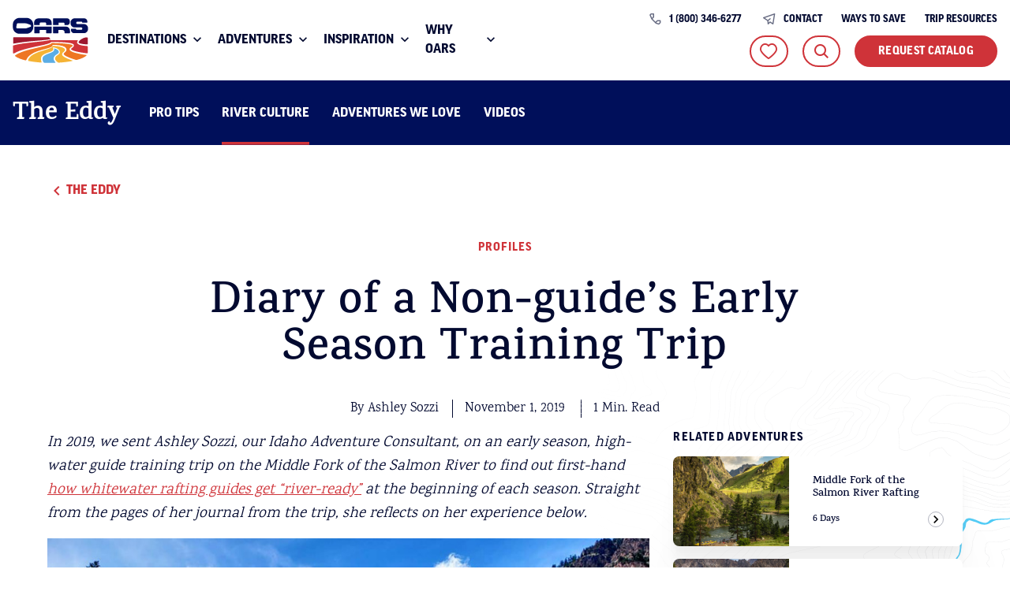

--- FILE ---
content_type: text/html; charset=UTF-8
request_url: https://www.oars.com/blog/diary-of-a-rafting-guide-training-trip/
body_size: 57368
content:

<!DOCTYPE html>
<html lang="en-US" class="no-js">
	<head> <script>
var gform;gform||(document.addEventListener("gform_main_scripts_loaded",function(){gform.scriptsLoaded=!0}),document.addEventListener("gform/theme/scripts_loaded",function(){gform.themeScriptsLoaded=!0}),window.addEventListener("DOMContentLoaded",function(){gform.domLoaded=!0}),gform={domLoaded:!1,scriptsLoaded:!1,themeScriptsLoaded:!1,isFormEditor:()=>"function"==typeof InitializeEditor,callIfLoaded:function(o){return!(!gform.domLoaded||!gform.scriptsLoaded||!gform.themeScriptsLoaded&&!gform.isFormEditor()||(gform.isFormEditor()&&console.warn("The use of gform.initializeOnLoaded() is deprecated in the form editor context and will be removed in Gravity Forms 3.1."),o(),0))},initializeOnLoaded:function(o){gform.callIfLoaded(o)||(document.addEventListener("gform_main_scripts_loaded",()=>{gform.scriptsLoaded=!0,gform.callIfLoaded(o)}),document.addEventListener("gform/theme/scripts_loaded",()=>{gform.themeScriptsLoaded=!0,gform.callIfLoaded(o)}),window.addEventListener("DOMContentLoaded",()=>{gform.domLoaded=!0,gform.callIfLoaded(o)}))},hooks:{action:{},filter:{}},addAction:function(o,r,e,t){gform.addHook("action",o,r,e,t)},addFilter:function(o,r,e,t){gform.addHook("filter",o,r,e,t)},doAction:function(o){gform.doHook("action",o,arguments)},applyFilters:function(o){return gform.doHook("filter",o,arguments)},removeAction:function(o,r){gform.removeHook("action",o,r)},removeFilter:function(o,r,e){gform.removeHook("filter",o,r,e)},addHook:function(o,r,e,t,n){null==gform.hooks[o][r]&&(gform.hooks[o][r]=[]);var d=gform.hooks[o][r];null==n&&(n=r+"_"+d.length),gform.hooks[o][r].push({tag:n,callable:e,priority:t=null==t?10:t})},doHook:function(r,o,e){var t;if(e=Array.prototype.slice.call(e,1),null!=gform.hooks[r][o]&&((o=gform.hooks[r][o]).sort(function(o,r){return o.priority-r.priority}),o.forEach(function(o){"function"!=typeof(t=o.callable)&&(t=window[t]),"action"==r?t.apply(null,e):e[0]=t.apply(null,e)})),"filter"==r)return e[0]},removeHook:function(o,r,t,n){var e;null!=gform.hooks[o][r]&&(e=(e=gform.hooks[o][r]).filter(function(o,r,e){return!!(null!=n&&n!=o.tag||null!=t&&t!=o.priority)}),gform.hooks[o][r]=e)}});
</script>
<meta charset="UTF-8"/><script>if(navigator.userAgent.match(/MSIE|Internet Explorer/i)||navigator.userAgent.match(/Trident\/7\..*?rv:11/i)){var href=document.location.href;if(!href.match(/[?&]nowprocket/)){if(href.indexOf("?")==-1){if(href.indexOf("#")==-1){document.location.href=href+"?nowprocket=1"}else{document.location.href=href.replace("#","?nowprocket=1#")}}else{if(href.indexOf("#")==-1){document.location.href=href+"&nowprocket=1"}else{document.location.href=href.replace("#","&nowprocket=1#")}}}}</script><script>(()=>{class RocketLazyLoadScripts{constructor(){this.v="2.0.2",this.userEvents=["keydown","keyup","mousedown","mouseup","mousemove","mouseover","mouseenter","mouseout","mouseleave","touchmove","touchstart","touchend","touchcancel","wheel","click","dblclick","input","visibilitychange"],this.attributeEvents=["onblur","onclick","oncontextmenu","ondblclick","onfocus","onmousedown","onmouseenter","onmouseleave","onmousemove","onmouseout","onmouseover","onmouseup","onmousewheel","onscroll","onsubmit"]}async t(){this.i(),this.o(),/iP(ad|hone)/.test(navigator.userAgent)&&this.h(),this.u(),this.l(this),this.m(),this.k(this),this.p(this),this._(),await Promise.all([this.R(),this.L()]),this.lastBreath=Date.now(),this.S(this),this.P(),this.D(),this.O(),this.M(),await this.C(this.delayedScripts.normal),await this.C(this.delayedScripts.defer),await this.C(this.delayedScripts.async),this.T("domReady"),await this.F(),await this.j(),await this.I(),this.T("windowLoad"),await this.A(),window.dispatchEvent(new Event("rocket-allScriptsLoaded")),this.everythingLoaded=!0,this.lastTouchEnd&&await new Promise((t=>setTimeout(t,500-Date.now()+this.lastTouchEnd))),this.H(),this.T("all"),this.U(),this.W()}i(){this.CSPIssue=sessionStorage.getItem("rocketCSPIssue"),document.addEventListener("securitypolicyviolation",(t=>{this.CSPIssue||"script-src-elem"!==t.violatedDirective||"data"!==t.blockedURI||(this.CSPIssue=!0,sessionStorage.setItem("rocketCSPIssue",!0))}),{isRocket:!0})}o(){window.addEventListener("pageshow",(t=>{this.persisted=t.persisted,this.realWindowLoadedFired=!0}),{isRocket:!0}),window.addEventListener("pagehide",(()=>{this.onFirstUserAction=null}),{isRocket:!0})}h(){let t;function e(e){t=e}window.addEventListener("touchstart",e,{isRocket:!0}),window.addEventListener("touchend",(function i(o){Math.abs(o.changedTouches[0].pageX-t.changedTouches[0].pageX)<10&&Math.abs(o.changedTouches[0].pageY-t.changedTouches[0].pageY)<10&&o.timeStamp-t.timeStamp<200&&(o.target.dispatchEvent(new PointerEvent("click",{target:o.target,bubbles:!0,cancelable:!0})),event.preventDefault(),window.removeEventListener("touchstart",e,{isRocket:!0}),window.removeEventListener("touchend",i,{isRocket:!0}))}),{isRocket:!0})}q(t){this.userActionTriggered||("mousemove"!==t.type||this.firstMousemoveIgnored?"keyup"===t.type||"mouseover"===t.type||"mouseout"===t.type||(this.userActionTriggered=!0,this.onFirstUserAction&&this.onFirstUserAction()):this.firstMousemoveIgnored=!0),"click"===t.type&&t.preventDefault(),this.savedUserEvents.length>0&&(t.stopPropagation(),t.stopImmediatePropagation()),"touchstart"===this.lastEvent&&"touchend"===t.type&&(this.lastTouchEnd=Date.now()),"click"===t.type&&(this.lastTouchEnd=0),this.lastEvent=t.type,this.savedUserEvents.push(t)}u(){this.savedUserEvents=[],this.userEventHandler=this.q.bind(this),this.userEvents.forEach((t=>window.addEventListener(t,this.userEventHandler,{passive:!1,isRocket:!0})))}U(){this.userEvents.forEach((t=>window.removeEventListener(t,this.userEventHandler,{passive:!1,isRocket:!0}))),this.savedUserEvents.forEach((t=>{t.target.dispatchEvent(new window[t.constructor.name](t.type,t))}))}m(){this.eventsMutationObserver=new MutationObserver((t=>{const e="return false";for(const i of t){if("attributes"===i.type){const t=i.target.getAttribute(i.attributeName);t&&t!==e&&(i.target.setAttribute("data-rocket-"+i.attributeName,t),i.target.setAttribute(i.attributeName,e))}"childList"===i.type&&i.addedNodes.forEach((t=>{if(t.nodeType===Node.ELEMENT_NODE)for(const i of t.attributes)this.attributeEvents.includes(i.name)&&i.value&&""!==i.value&&(t.setAttribute("data-rocket-"+i.name,i.value),t.setAttribute(i.name,e))}))}})),this.eventsMutationObserver.observe(document,{subtree:!0,childList:!0,attributeFilter:this.attributeEvents})}H(){this.eventsMutationObserver.disconnect(),this.attributeEvents.forEach((t=>{document.querySelectorAll("[data-rocket-"+t+"]").forEach((e=>{e.setAttribute(t,e.getAttribute("data-rocket-"+t)),e.removeAttribute("data-rocket-"+t)}))}))}k(t){Object.defineProperty(HTMLElement.prototype,"onclick",{get(){return this.rocketonclick},set(e){this.rocketonclick=e,this.setAttribute(t.everythingLoaded?"onclick":"data-rocket-onclick","this.rocketonclick(event)")}})}S(t){function e(e,i){let o=e[i];e[i]=null,Object.defineProperty(e,i,{get:()=>o,set(s){t.everythingLoaded?o=s:e["rocket"+i]=o=s}})}e(document,"onreadystatechange"),e(window,"onload"),e(window,"onpageshow");try{Object.defineProperty(document,"readyState",{get:()=>t.rocketReadyState,set(e){t.rocketReadyState=e},configurable:!0}),document.readyState="loading"}catch(t){console.log("WPRocket DJE readyState conflict, bypassing")}}l(t){this.originalAddEventListener=EventTarget.prototype.addEventListener,this.originalRemoveEventListener=EventTarget.prototype.removeEventListener,this.savedEventListeners=[],EventTarget.prototype.addEventListener=function(e,i,o){o&&o.isRocket||!t.B(e,this)&&!t.userEvents.includes(e)||t.B(e,this)&&!t.userActionTriggered||e.startsWith("rocket-")?t.originalAddEventListener.call(this,e,i,o):t.savedEventListeners.push({target:this,remove:!1,type:e,func:i,options:o})},EventTarget.prototype.removeEventListener=function(e,i,o){o&&o.isRocket||!t.B(e,this)&&!t.userEvents.includes(e)||t.B(e,this)&&!t.userActionTriggered||e.startsWith("rocket-")?t.originalRemoveEventListener.call(this,e,i,o):t.savedEventListeners.push({target:this,remove:!0,type:e,func:i,options:o})}}T(t){"all"===t&&(EventTarget.prototype.addEventListener=this.originalAddEventListener,EventTarget.prototype.removeEventListener=this.originalRemoveEventListener),this.savedEventListeners=this.savedEventListeners.filter((e=>{let i=e.type,o=e.target||window;return"domReady"===t&&"DOMContentLoaded"!==i&&"readystatechange"!==i||("windowLoad"===t&&"load"!==i&&"readystatechange"!==i&&"pageshow"!==i||(this.B(i,o)&&(i="rocket-"+i),e.remove?o.removeEventListener(i,e.func,e.options):o.addEventListener(i,e.func,e.options),!1))}))}p(t){let e;function i(e){return t.everythingLoaded?e:e.split(" ").map((t=>"load"===t||t.startsWith("load.")?"rocket-jquery-load":t)).join(" ")}function o(o){function s(e){const s=o.fn[e];o.fn[e]=o.fn.init.prototype[e]=function(){return this[0]===window&&t.userActionTriggered&&("string"==typeof arguments[0]||arguments[0]instanceof String?arguments[0]=i(arguments[0]):"object"==typeof arguments[0]&&Object.keys(arguments[0]).forEach((t=>{const e=arguments[0][t];delete arguments[0][t],arguments[0][i(t)]=e}))),s.apply(this,arguments),this}}if(o&&o.fn&&!t.allJQueries.includes(o)){const e={DOMContentLoaded:[],"rocket-DOMContentLoaded":[]};for(const t in e)document.addEventListener(t,(()=>{e[t].forEach((t=>t()))}),{isRocket:!0});o.fn.ready=o.fn.init.prototype.ready=function(i){function s(){parseInt(o.fn.jquery)>2?setTimeout((()=>i.bind(document)(o))):i.bind(document)(o)}return t.realDomReadyFired?!t.userActionTriggered||t.fauxDomReadyFired?s():e["rocket-DOMContentLoaded"].push(s):e.DOMContentLoaded.push(s),o([])},s("on"),s("one"),s("off"),t.allJQueries.push(o)}e=o}t.allJQueries=[],o(window.jQuery),Object.defineProperty(window,"jQuery",{get:()=>e,set(t){o(t)}})}P(){const t=new Map;document.write=document.writeln=function(e){const i=document.currentScript,o=document.createRange(),s=i.parentElement;let n=t.get(i);void 0===n&&(n=i.nextSibling,t.set(i,n));const a=document.createDocumentFragment();o.setStart(a,0),a.appendChild(o.createContextualFragment(e)),s.insertBefore(a,n)}}async R(){return new Promise((t=>{this.userActionTriggered?t():this.onFirstUserAction=t}))}async L(){return new Promise((t=>{document.addEventListener("DOMContentLoaded",(()=>{this.realDomReadyFired=!0,t()}),{isRocket:!0})}))}async I(){return this.realWindowLoadedFired?Promise.resolve():new Promise((t=>{window.addEventListener("load",t,{isRocket:!0})}))}M(){this.pendingScripts=[];this.scriptsMutationObserver=new MutationObserver((t=>{for(const e of t)e.addedNodes.forEach((t=>{"SCRIPT"!==t.tagName||t.noModule||t.isWPRocket||this.pendingScripts.push({script:t,promise:new Promise((e=>{const i=()=>{const i=this.pendingScripts.findIndex((e=>e.script===t));i>=0&&this.pendingScripts.splice(i,1),e()};t.addEventListener("load",i,{isRocket:!0}),t.addEventListener("error",i,{isRocket:!0}),setTimeout(i,1e3)}))})}))})),this.scriptsMutationObserver.observe(document,{childList:!0,subtree:!0})}async j(){await this.J(),this.pendingScripts.length?(await this.pendingScripts[0].promise,await this.j()):this.scriptsMutationObserver.disconnect()}D(){this.delayedScripts={normal:[],async:[],defer:[]},document.querySelectorAll("script[type$=rocketlazyloadscript]").forEach((t=>{t.hasAttribute("data-rocket-src")?t.hasAttribute("async")&&!1!==t.async?this.delayedScripts.async.push(t):t.hasAttribute("defer")&&!1!==t.defer||"module"===t.getAttribute("data-rocket-type")?this.delayedScripts.defer.push(t):this.delayedScripts.normal.push(t):this.delayedScripts.normal.push(t)}))}async _(){await this.L();let t=[];document.querySelectorAll("script[type$=rocketlazyloadscript][data-rocket-src]").forEach((e=>{let i=e.getAttribute("data-rocket-src");if(i&&!i.startsWith("data:")){i.startsWith("//")&&(i=location.protocol+i);try{const o=new URL(i).origin;o!==location.origin&&t.push({src:o,crossOrigin:e.crossOrigin||"module"===e.getAttribute("data-rocket-type")})}catch(t){}}})),t=[...new Map(t.map((t=>[JSON.stringify(t),t]))).values()],this.N(t,"preconnect")}async $(t){if(await this.G(),!0!==t.noModule||!("noModule"in HTMLScriptElement.prototype))return new Promise((e=>{let i;function o(){(i||t).setAttribute("data-rocket-status","executed"),e()}try{if(navigator.userAgent.includes("Firefox/")||""===navigator.vendor||this.CSPIssue)i=document.createElement("script"),[...t.attributes].forEach((t=>{let e=t.nodeName;"type"!==e&&("data-rocket-type"===e&&(e="type"),"data-rocket-src"===e&&(e="src"),i.setAttribute(e,t.nodeValue))})),t.text&&(i.text=t.text),t.nonce&&(i.nonce=t.nonce),i.hasAttribute("src")?(i.addEventListener("load",o,{isRocket:!0}),i.addEventListener("error",(()=>{i.setAttribute("data-rocket-status","failed-network"),e()}),{isRocket:!0}),setTimeout((()=>{i.isConnected||e()}),1)):(i.text=t.text,o()),i.isWPRocket=!0,t.parentNode.replaceChild(i,t);else{const i=t.getAttribute("data-rocket-type"),s=t.getAttribute("data-rocket-src");i?(t.type=i,t.removeAttribute("data-rocket-type")):t.removeAttribute("type"),t.addEventListener("load",o,{isRocket:!0}),t.addEventListener("error",(i=>{this.CSPIssue&&i.target.src.startsWith("data:")?(console.log("WPRocket: CSP fallback activated"),t.removeAttribute("src"),this.$(t).then(e)):(t.setAttribute("data-rocket-status","failed-network"),e())}),{isRocket:!0}),s?(t.fetchPriority="high",t.removeAttribute("data-rocket-src"),t.src=s):t.src="data:text/javascript;base64,"+window.btoa(unescape(encodeURIComponent(t.text)))}}catch(i){t.setAttribute("data-rocket-status","failed-transform"),e()}}));t.setAttribute("data-rocket-status","skipped")}async C(t){const e=t.shift();return e?(e.isConnected&&await this.$(e),this.C(t)):Promise.resolve()}O(){this.N([...this.delayedScripts.normal,...this.delayedScripts.defer,...this.delayedScripts.async],"preload")}N(t,e){this.trash=this.trash||[];let i=!0;var o=document.createDocumentFragment();t.forEach((t=>{const s=t.getAttribute&&t.getAttribute("data-rocket-src")||t.src;if(s&&!s.startsWith("data:")){const n=document.createElement("link");n.href=s,n.rel=e,"preconnect"!==e&&(n.as="script",n.fetchPriority=i?"high":"low"),t.getAttribute&&"module"===t.getAttribute("data-rocket-type")&&(n.crossOrigin=!0),t.crossOrigin&&(n.crossOrigin=t.crossOrigin),t.integrity&&(n.integrity=t.integrity),t.nonce&&(n.nonce=t.nonce),o.appendChild(n),this.trash.push(n),i=!1}})),document.head.appendChild(o)}W(){this.trash.forEach((t=>t.remove()))}async F(){try{document.readyState="interactive"}catch(t){}this.fauxDomReadyFired=!0;try{await this.G(),document.dispatchEvent(new Event("rocket-readystatechange")),await this.G(),document.rocketonreadystatechange&&document.rocketonreadystatechange(),await this.G(),document.dispatchEvent(new Event("rocket-DOMContentLoaded")),await this.G(),window.dispatchEvent(new Event("rocket-DOMContentLoaded"))}catch(t){console.error(t)}}async A(){try{document.readyState="complete"}catch(t){}try{await this.G(),document.dispatchEvent(new Event("rocket-readystatechange")),await this.G(),document.rocketonreadystatechange&&document.rocketonreadystatechange(),await this.G(),window.dispatchEvent(new Event("rocket-load")),await this.G(),window.rocketonload&&window.rocketonload(),await this.G(),this.allJQueries.forEach((t=>t(window).trigger("rocket-jquery-load"))),await this.G();const t=new Event("rocket-pageshow");t.persisted=this.persisted,window.dispatchEvent(t),await this.G(),window.rocketonpageshow&&window.rocketonpageshow({persisted:this.persisted})}catch(t){console.error(t)}}async G(){Date.now()-this.lastBreath>45&&(await this.J(),this.lastBreath=Date.now())}async J(){return document.hidden?new Promise((t=>setTimeout(t))):new Promise((t=>requestAnimationFrame(t)))}B(t,e){return e===document&&"readystatechange"===t||(e===document&&"DOMContentLoaded"===t||(e===window&&"DOMContentLoaded"===t||(e===window&&"load"===t||e===window&&"pageshow"===t)))}static run(){(new RocketLazyLoadScripts).t()}}RocketLazyLoadScripts.run()})();</script>
		
		<meta name="viewport" content="width=device-width, initial-scale=1.0"/>

		<meta name='robots' content='index, follow, max-image-preview:large, max-snippet:-1, max-video-preview:-1' />
	<style></style>
	
	<!-- This site is optimized with the Yoast SEO Premium plugin v26.5 (Yoast SEO v26.5) - https://yoast.com/wordpress/plugins/seo/ -->
	<title>Diary of a Non-guide’s Early Season Training Trip | OARS</title><link rel="preload" data-rocket-preload as="font" href="https://fonts.gstatic.com/s/karma/v18/va9I4kzAzMZRGLBoQeM.woff2" crossorigin><link rel="preload" data-rocket-preload as="font" href="https://fonts.gstatic.com/s/karma/v18/va9F4kzAzMZRGLi3ZfZ4sK0.woff2" crossorigin><link rel="preload" data-rocket-preload as="font" href="https://fonts.gstatic.com/s/karma/v18/va9F4kzAzMZRGLjTZPZ4sK0.woff2" crossorigin><link rel="preload" data-rocket-preload as="font" href="https://use.typekit.net/af/ef7bb0/00000000000000007735ab3f/30/l?primer=7cdcb44be4a7db8877ffa5c0007b8dd865b3bbc383831fe2ea177f62257a9191&#038;fvd=n7&#038;v=3" crossorigin><link rel="preload" data-rocket-preload as="font" href="https://use.typekit.net/af/7dd689/00000000000000007735ab5a/30/l?primer=7cdcb44be4a7db8877ffa5c0007b8dd865b3bbc383831fe2ea177f62257a9191&#038;fvd=n7&#038;v=3" crossorigin><link rel="preload" data-rocket-preload as="font" href="https://www.oars.com/wp-content/themes/oars/fonts/iconfont-oars/iconfont-oars.woff2?373cj" crossorigin><style id="wpr-usedcss">img:is([sizes=auto i],[sizes^="auto," i]){contain-intrinsic-size:3000px 1500px}i.icon{width:1em;display:inline-block;height:1em;background-color:currentColor;mask-repeat:no-repeat;mask-repeat:no-repeat;-webkit-mask-repeat:no-repeat;mask-size:contain;-webkit-mask-size:contain;mask-position:0% 50%;-webkit-mask-position:0% 50%;white-space:break-spaces}img.emoji{display:inline!important;border:none!important;box-shadow:none!important;height:1em!important;width:1em!important;margin:0 .07em!important;vertical-align:-.1em!important;background:0 0!important;padding:0!important}:where(.wp-block-button__link){border-radius:9999px;box-shadow:none;padding:calc(.667em + 2px) calc(1.333em + 2px);text-decoration:none}:root :where(.wp-block-button .wp-block-button__link.is-style-outline),:root :where(.wp-block-button.is-style-outline>.wp-block-button__link){border:2px solid;padding:.667em 1.333em}:root :where(.wp-block-button .wp-block-button__link.is-style-outline:not(.has-text-color)),:root :where(.wp-block-button.is-style-outline>.wp-block-button__link:not(.has-text-color)){color:currentColor}:root :where(.wp-block-button .wp-block-button__link.is-style-outline:not(.has-background)),:root :where(.wp-block-button.is-style-outline>.wp-block-button__link:not(.has-background)){background-color:initial;background-image:none}:where(.wp-block-calendar table:not(.has-background) th){background:#ddd}:where(.wp-block-columns){margin-bottom:1.75em}:where(.wp-block-columns.has-background){padding:1.25em 2.375em}:where(.wp-block-post-comments input[type=submit]){border:none}:where(.wp-block-cover-image:not(.has-text-color)),:where(.wp-block-cover:not(.has-text-color)){color:#fff}:where(.wp-block-cover-image.is-light:not(.has-text-color)),:where(.wp-block-cover.is-light:not(.has-text-color)){color:#000}:root :where(.wp-block-cover h1:not(.has-text-color)),:root :where(.wp-block-cover h2:not(.has-text-color)),:root :where(.wp-block-cover h3:not(.has-text-color)),:root :where(.wp-block-cover h4:not(.has-text-color)),:root :where(.wp-block-cover h5:not(.has-text-color)),:root :where(.wp-block-cover h6:not(.has-text-color)),:root :where(.wp-block-cover p:not(.has-text-color)){color:inherit}:where(.wp-block-file){margin-bottom:1.5em}:where(.wp-block-file__button){border-radius:2em;display:inline-block;padding:.5em 1em}:where(.wp-block-file__button):is(a):active,:where(.wp-block-file__button):is(a):focus,:where(.wp-block-file__button):is(a):hover,:where(.wp-block-file__button):is(a):visited{box-shadow:none;color:#fff;opacity:.85;text-decoration:none}:where(.wp-block-group.wp-block-group-is-layout-constrained){position:relative}.wp-block-image>a,.wp-block-image>figure>a{display:inline-block}.wp-block-image img{box-sizing:border-box;height:auto;max-width:100%;vertical-align:bottom}@media not (prefers-reduced-motion){.wp-block-image img.hide{visibility:hidden}.wp-block-image img.show{animation:.4s show-content-image}}.wp-block-image[style*=border-radius] img,.wp-block-image[style*=border-radius]>a{border-radius:inherit}.wp-block-image :where(figcaption){margin-bottom:1em;margin-top:.5em}:root :where(.wp-block-image.is-style-rounded img,.wp-block-image .is-style-rounded img){border-radius:9999px}.wp-block-image figure{margin:0}@keyframes show-content-image{0%{visibility:hidden}99%{visibility:hidden}to{visibility:visible}}:where(.wp-block-latest-comments:not([style*=line-height] .wp-block-latest-comments__comment)){line-height:1.1}:where(.wp-block-latest-comments:not([style*=line-height] .wp-block-latest-comments__comment-excerpt p)){line-height:1.8}:root :where(.wp-block-latest-posts.is-grid){padding:0}:root :where(.wp-block-latest-posts.wp-block-latest-posts__list){padding-left:0}ul{box-sizing:border-box}:root :where(.wp-block-list.has-background){padding:1.25em 2.375em}:where(.wp-block-navigation.has-background .wp-block-navigation-item a:not(.wp-element-button)),:where(.wp-block-navigation.has-background .wp-block-navigation-submenu a:not(.wp-element-button)){padding:.5em 1em}:where(.wp-block-navigation .wp-block-navigation__submenu-container .wp-block-navigation-item a:not(.wp-element-button)),:where(.wp-block-navigation .wp-block-navigation__submenu-container .wp-block-navigation-submenu a:not(.wp-element-button)),:where(.wp-block-navigation .wp-block-navigation__submenu-container .wp-block-navigation-submenu button.wp-block-navigation-item__content),:where(.wp-block-navigation .wp-block-navigation__submenu-container .wp-block-pages-list__item button.wp-block-navigation-item__content){padding:.5em 1em}:root :where(p.has-background){padding:1.25em 2.375em}:where(p.has-text-color:not(.has-link-color)) a{color:inherit}:where(.wp-block-post-comments-form) input:not([type=submit]),:where(.wp-block-post-comments-form) textarea{border:1px solid #949494;font-family:inherit;font-size:1em}:where(.wp-block-post-comments-form) input:where(:not([type=submit]):not([type=checkbox])),:where(.wp-block-post-comments-form) textarea{padding:calc(.667em + 2px)}:where(.wp-block-post-excerpt){box-sizing:border-box;margin-bottom:var(--wp--style--block-gap);margin-top:var(--wp--style--block-gap)}:where(.wp-block-preformatted.has-background){padding:1.25em 2.375em}:where(.wp-block-search__button){border:1px solid #ccc;padding:6px 10px}:where(.wp-block-search__input){font-family:inherit;font-size:inherit;font-style:inherit;font-weight:inherit;letter-spacing:inherit;line-height:inherit;text-transform:inherit}:where(.wp-block-search__button-inside .wp-block-search__inside-wrapper){border:1px solid #949494;box-sizing:border-box;padding:4px}:where(.wp-block-search__button-inside .wp-block-search__inside-wrapper) .wp-block-search__input{border:none;border-radius:0;padding:0 4px}:where(.wp-block-search__button-inside .wp-block-search__inside-wrapper) .wp-block-search__input:focus{outline:0}:where(.wp-block-search__button-inside .wp-block-search__inside-wrapper) :where(.wp-block-search__button){padding:4px 8px}:root :where(.wp-block-separator.is-style-dots){height:auto;line-height:1;text-align:center}:root :where(.wp-block-separator.is-style-dots):before{color:currentColor;content:"···";font-family:serif;font-size:1.5em;letter-spacing:2em;padding-left:2em}:root :where(.wp-block-site-logo.is-style-rounded){border-radius:9999px}:where(.wp-block-social-links:not(.is-style-logos-only)) .wp-social-link{background-color:#f0f0f0;color:#444}:where(.wp-block-social-links:not(.is-style-logos-only)) .wp-social-link-amazon{background-color:#f90;color:#fff}:where(.wp-block-social-links:not(.is-style-logos-only)) .wp-social-link-bandcamp{background-color:#1ea0c3;color:#fff}:where(.wp-block-social-links:not(.is-style-logos-only)) .wp-social-link-behance{background-color:#0757fe;color:#fff}:where(.wp-block-social-links:not(.is-style-logos-only)) .wp-social-link-bluesky{background-color:#0a7aff;color:#fff}:where(.wp-block-social-links:not(.is-style-logos-only)) .wp-social-link-codepen{background-color:#1e1f26;color:#fff}:where(.wp-block-social-links:not(.is-style-logos-only)) .wp-social-link-deviantart{background-color:#02e49b;color:#fff}:where(.wp-block-social-links:not(.is-style-logos-only)) .wp-social-link-discord{background-color:#5865f2;color:#fff}:where(.wp-block-social-links:not(.is-style-logos-only)) .wp-social-link-dribbble{background-color:#e94c89;color:#fff}:where(.wp-block-social-links:not(.is-style-logos-only)) .wp-social-link-dropbox{background-color:#4280ff;color:#fff}:where(.wp-block-social-links:not(.is-style-logos-only)) .wp-social-link-etsy{background-color:#f45800;color:#fff}:where(.wp-block-social-links:not(.is-style-logos-only)) .wp-social-link-facebook{background-color:#0866ff;color:#fff}:where(.wp-block-social-links:not(.is-style-logos-only)) .wp-social-link-fivehundredpx{background-color:#000;color:#fff}:where(.wp-block-social-links:not(.is-style-logos-only)) .wp-social-link-flickr{background-color:#0461dd;color:#fff}:where(.wp-block-social-links:not(.is-style-logos-only)) .wp-social-link-foursquare{background-color:#e65678;color:#fff}:where(.wp-block-social-links:not(.is-style-logos-only)) .wp-social-link-github{background-color:#24292d;color:#fff}:where(.wp-block-social-links:not(.is-style-logos-only)) .wp-social-link-goodreads{background-color:#eceadd;color:#382110}:where(.wp-block-social-links:not(.is-style-logos-only)) .wp-social-link-google{background-color:#ea4434;color:#fff}:where(.wp-block-social-links:not(.is-style-logos-only)) .wp-social-link-gravatar{background-color:#1d4fc4;color:#fff}:where(.wp-block-social-links:not(.is-style-logos-only)) .wp-social-link-instagram{background-color:#f00075;color:#fff}:where(.wp-block-social-links:not(.is-style-logos-only)) .wp-social-link-lastfm{background-color:#e21b24;color:#fff}:where(.wp-block-social-links:not(.is-style-logos-only)) .wp-social-link-linkedin{background-color:#0d66c2;color:#fff}:where(.wp-block-social-links:not(.is-style-logos-only)) .wp-social-link-mastodon{background-color:#3288d4;color:#fff}:where(.wp-block-social-links:not(.is-style-logos-only)) .wp-social-link-medium{background-color:#000;color:#fff}:where(.wp-block-social-links:not(.is-style-logos-only)) .wp-social-link-meetup{background-color:#f6405f;color:#fff}:where(.wp-block-social-links:not(.is-style-logos-only)) .wp-social-link-patreon{background-color:#000;color:#fff}:where(.wp-block-social-links:not(.is-style-logos-only)) .wp-social-link-pinterest{background-color:#e60122;color:#fff}:where(.wp-block-social-links:not(.is-style-logos-only)) .wp-social-link-pocket{background-color:#ef4155;color:#fff}:where(.wp-block-social-links:not(.is-style-logos-only)) .wp-social-link-reddit{background-color:#ff4500;color:#fff}:where(.wp-block-social-links:not(.is-style-logos-only)) .wp-social-link-skype{background-color:#0478d7;color:#fff}:where(.wp-block-social-links:not(.is-style-logos-only)) .wp-social-link-snapchat{background-color:#fefc00;color:#fff;stroke:#000}:where(.wp-block-social-links:not(.is-style-logos-only)) .wp-social-link-soundcloud{background-color:#ff5600;color:#fff}:where(.wp-block-social-links:not(.is-style-logos-only)) .wp-social-link-spotify{background-color:#1bd760;color:#fff}:where(.wp-block-social-links:not(.is-style-logos-only)) .wp-social-link-telegram{background-color:#2aabee;color:#fff}:where(.wp-block-social-links:not(.is-style-logos-only)) .wp-social-link-threads{background-color:#000;color:#fff}:where(.wp-block-social-links:not(.is-style-logos-only)) .wp-social-link-tiktok{background-color:#000;color:#fff}:where(.wp-block-social-links:not(.is-style-logos-only)) .wp-social-link-tumblr{background-color:#011835;color:#fff}:where(.wp-block-social-links:not(.is-style-logos-only)) .wp-social-link-twitch{background-color:#6440a4;color:#fff}:where(.wp-block-social-links:not(.is-style-logos-only)) .wp-social-link-twitter{background-color:#1da1f2;color:#fff}:where(.wp-block-social-links:not(.is-style-logos-only)) .wp-social-link-vimeo{background-color:#1eb7ea;color:#fff}:where(.wp-block-social-links:not(.is-style-logos-only)) .wp-social-link-vk{background-color:#4680c2;color:#fff}:where(.wp-block-social-links:not(.is-style-logos-only)) .wp-social-link-wordpress{background-color:#3499cd;color:#fff}:where(.wp-block-social-links:not(.is-style-logos-only)) .wp-social-link-whatsapp{background-color:#25d366;color:#fff}:where(.wp-block-social-links:not(.is-style-logos-only)) .wp-social-link-x{background-color:#000;color:#fff}:where(.wp-block-social-links:not(.is-style-logos-only)) .wp-social-link-yelp{background-color:#d32422;color:#fff}:where(.wp-block-social-links:not(.is-style-logos-only)) .wp-social-link-youtube{background-color:red;color:#fff}:where(.wp-block-social-links.is-style-logos-only) .wp-social-link{background:0 0}:where(.wp-block-social-links.is-style-logos-only) .wp-social-link svg{height:1.25em;width:1.25em}:where(.wp-block-social-links.is-style-logos-only) .wp-social-link-amazon{color:#f90}:where(.wp-block-social-links.is-style-logos-only) .wp-social-link-bandcamp{color:#1ea0c3}:where(.wp-block-social-links.is-style-logos-only) .wp-social-link-behance{color:#0757fe}:where(.wp-block-social-links.is-style-logos-only) .wp-social-link-bluesky{color:#0a7aff}:where(.wp-block-social-links.is-style-logos-only) .wp-social-link-codepen{color:#1e1f26}:where(.wp-block-social-links.is-style-logos-only) .wp-social-link-deviantart{color:#02e49b}:where(.wp-block-social-links.is-style-logos-only) .wp-social-link-discord{color:#5865f2}:where(.wp-block-social-links.is-style-logos-only) .wp-social-link-dribbble{color:#e94c89}:where(.wp-block-social-links.is-style-logos-only) .wp-social-link-dropbox{color:#4280ff}:where(.wp-block-social-links.is-style-logos-only) .wp-social-link-etsy{color:#f45800}:where(.wp-block-social-links.is-style-logos-only) .wp-social-link-facebook{color:#0866ff}:where(.wp-block-social-links.is-style-logos-only) .wp-social-link-fivehundredpx{color:#000}:where(.wp-block-social-links.is-style-logos-only) .wp-social-link-flickr{color:#0461dd}:where(.wp-block-social-links.is-style-logos-only) .wp-social-link-foursquare{color:#e65678}:where(.wp-block-social-links.is-style-logos-only) .wp-social-link-github{color:#24292d}:where(.wp-block-social-links.is-style-logos-only) .wp-social-link-goodreads{color:#382110}:where(.wp-block-social-links.is-style-logos-only) .wp-social-link-google{color:#ea4434}:where(.wp-block-social-links.is-style-logos-only) .wp-social-link-gravatar{color:#1d4fc4}:where(.wp-block-social-links.is-style-logos-only) .wp-social-link-instagram{color:#f00075}:where(.wp-block-social-links.is-style-logos-only) .wp-social-link-lastfm{color:#e21b24}:where(.wp-block-social-links.is-style-logos-only) .wp-social-link-linkedin{color:#0d66c2}:where(.wp-block-social-links.is-style-logos-only) .wp-social-link-mastodon{color:#3288d4}:where(.wp-block-social-links.is-style-logos-only) .wp-social-link-medium{color:#000}:where(.wp-block-social-links.is-style-logos-only) .wp-social-link-meetup{color:#f6405f}:where(.wp-block-social-links.is-style-logos-only) .wp-social-link-patreon{color:#000}:where(.wp-block-social-links.is-style-logos-only) .wp-social-link-pinterest{color:#e60122}:where(.wp-block-social-links.is-style-logos-only) .wp-social-link-pocket{color:#ef4155}:where(.wp-block-social-links.is-style-logos-only) .wp-social-link-reddit{color:#ff4500}:where(.wp-block-social-links.is-style-logos-only) .wp-social-link-skype{color:#0478d7}:where(.wp-block-social-links.is-style-logos-only) .wp-social-link-snapchat{color:#fff;stroke:#000}:where(.wp-block-social-links.is-style-logos-only) .wp-social-link-soundcloud{color:#ff5600}:where(.wp-block-social-links.is-style-logos-only) .wp-social-link-spotify{color:#1bd760}:where(.wp-block-social-links.is-style-logos-only) .wp-social-link-telegram{color:#2aabee}:where(.wp-block-social-links.is-style-logos-only) .wp-social-link-threads{color:#000}:where(.wp-block-social-links.is-style-logos-only) .wp-social-link-tiktok{color:#000}:where(.wp-block-social-links.is-style-logos-only) .wp-social-link-tumblr{color:#011835}:where(.wp-block-social-links.is-style-logos-only) .wp-social-link-twitch{color:#6440a4}:where(.wp-block-social-links.is-style-logos-only) .wp-social-link-twitter{color:#1da1f2}:where(.wp-block-social-links.is-style-logos-only) .wp-social-link-vimeo{color:#1eb7ea}:where(.wp-block-social-links.is-style-logos-only) .wp-social-link-vk{color:#4680c2}:where(.wp-block-social-links.is-style-logos-only) .wp-social-link-whatsapp{color:#25d366}:where(.wp-block-social-links.is-style-logos-only) .wp-social-link-wordpress{color:#3499cd}:where(.wp-block-social-links.is-style-logos-only) .wp-social-link-x{color:#000}:where(.wp-block-social-links.is-style-logos-only) .wp-social-link-yelp{color:#d32422}:where(.wp-block-social-links.is-style-logos-only) .wp-social-link-youtube{color:red}:root :where(.wp-block-social-links .wp-social-link a){padding:.25em}:root :where(.wp-block-social-links.is-style-logos-only .wp-social-link a){padding:0}:root :where(.wp-block-social-links.is-style-pill-shape .wp-social-link a){padding-left:.6666666667em;padding-right:.6666666667em}:root :where(.wp-block-tag-cloud.is-style-outline){display:flex;flex-wrap:wrap;gap:1ch}:root :where(.wp-block-tag-cloud.is-style-outline a){border:1px solid;font-size:unset!important;margin-right:0;padding:1ch 2ch;text-decoration:none!important}:root :where(.wp-block-table-of-contents){box-sizing:border-box}:where(.wp-block-term-description){box-sizing:border-box;margin-bottom:var(--wp--style--block-gap);margin-top:var(--wp--style--block-gap)}:where(pre.wp-block-verse){font-family:inherit}:root{--wp--preset--font-size--normal:16px;--wp--preset--font-size--huge:42px}.has-text-align-center{text-align:center}.screen-reader-text{border:0;clip-path:inset(50%);height:1px;margin:-1px;overflow:hidden;padding:0;position:absolute;width:1px;word-wrap:normal!important}.screen-reader-text:focus{background-color:#ddd;clip-path:none;color:#444;display:block;font-size:1em;height:auto;left:5px;line-height:normal;padding:15px 23px 14px;text-decoration:none;top:5px;width:auto;z-index:100000}html :where(.has-border-color){border-style:solid}html :where([style*=border-top-color]){border-top-style:solid}html :where([style*=border-right-color]){border-right-style:solid}html :where([style*=border-bottom-color]){border-bottom-style:solid}html :where([style*=border-left-color]){border-left-style:solid}html :where([style*=border-width]){border-style:solid}html :where([style*=border-top-width]){border-top-style:solid}html :where([style*=border-right-width]){border-right-style:solid}html :where([style*=border-bottom-width]){border-bottom-style:solid}html :where([style*=border-left-width]){border-left-style:solid}html :where(img[class*=wp-image-]){height:auto;max-width:100%}:where(figure){margin:0 0 1em}html :where(.is-position-sticky){--wp-admin--admin-bar--position-offset:var(--wp-admin--admin-bar--height,0px)}@media screen and (max-width:600px){html :where(.is-position-sticky){--wp-admin--admin-bar--position-offset:0px}}:root{--wp-admin-theme-color:#3858e9;--wp-admin-theme-color--rgb:56,88,233;--wp-admin-theme-color-darker-10:#2145e6;--wp-admin-theme-color-darker-10--rgb:33,69,230;--wp-admin-theme-color-darker-20:#183ad6;--wp-admin-theme-color-darker-20--rgb:24,58,214;--wp-admin-border-width-focus:2px}[role=region]{position:relative}:root{--wp-admin-theme-color:#007cba;--wp-admin-theme-color--rgb:0,124,186;--wp-admin-theme-color-darker-10:#006ba1;--wp-admin-theme-color-darker-10--rgb:0,107,161;--wp-admin-theme-color-darker-20:#005a87;--wp-admin-theme-color-darker-20--rgb:0,90,135;--wp-admin-border-width-focus:2px;--wp-block-synced-color:#7a00df;--wp-block-synced-color--rgb:122,0,223;--wp-bound-block-color:var(--wp-block-synced-color)}@media (min-resolution:192dpi){:root{--wp-admin-border-width-focus:1.5px}}:where(.wp-block-popup-maker-cta-button__link){border-radius:9999px;box-shadow:none;padding:1rem 2.25rem;text-decoration:none}:root :where(.wp-block-popup-maker-cta-button){font-family:inherit;font-size:var(--wp--preset--font-size--medium);font-style:normal;line-height:inherit}:root :where(.wp-block-popup-maker-cta-button .wp-block-popup-maker-cta-button__link.is-style-outline),:root :where(.wp-block-popup-maker-cta-button.is-style-outline>.wp-block-popup-maker-cta-button__link){border:1px solid;padding:calc(1rem - 1px) calc(2.25rem - 1px)}:root :where(.wp-block-popup-maker-cta-button .wp-block-popup-maker-cta-button__link.is-style-outline:not(.has-text-color)),:root :where(.wp-block-popup-maker-cta-button.is-style-outline>.wp-block-popup-maker-cta-button__link:not(.has-text-color)){color:currentColor}:root :where(.wp-block-popup-maker-cta-button .wp-block-popup-maker-cta-button__link.is-style-outline:not(.has-background)),:root :where(.wp-block-popup-maker-cta-button.is-style-outline>.wp-block-popup-maker-cta-button__link:not(.has-background)){background-color:#0000;background-image:none}:root :where(.wp-block-popup-maker-cta-button.is-style-outline>.wp-block-popup-maker-cta-button__link.wp-block-popup-maker-cta-button__link:not(.has-background):hover){background-color:color-mix(in srgb,var(--wp--preset--color--contrast) 5%,#0000)}@supports not (background-color:color-mix(in srgb,red 50%,blue)){:where(.wp-block-popup-maker-cta-button:not(.is-style-outline))>.wp-block-popup-maker-cta-button__link:not(.is-style-outline):hover{filter:brightness(.85)}:where(.wp-block-popup-maker-cta-button.is-style-outline>.wp-block-popup-maker-cta-button__link.wp-block-popup-maker-cta-button__link:not(.has-background):hover){filter:brightness(1.05)}}:root{--wp--preset--aspect-ratio--square:1;--wp--preset--aspect-ratio--4-3:4/3;--wp--preset--aspect-ratio--3-4:3/4;--wp--preset--aspect-ratio--3-2:3/2;--wp--preset--aspect-ratio--2-3:2/3;--wp--preset--aspect-ratio--16-9:16/9;--wp--preset--aspect-ratio--9-16:9/16;--wp--preset--color--black:#000000;--wp--preset--color--cyan-bluish-gray:#abb8c3;--wp--preset--color--white:#ffffff;--wp--preset--color--pale-pink:#f78da7;--wp--preset--color--vivid-red:#cf2e2e;--wp--preset--color--luminous-vivid-orange:#ff6900;--wp--preset--color--luminous-vivid-amber:#fcb900;--wp--preset--color--light-green-cyan:#7bdcb5;--wp--preset--color--vivid-green-cyan:#00d084;--wp--preset--color--pale-cyan-blue:#8ed1fc;--wp--preset--color--vivid-cyan-blue:#0693e3;--wp--preset--color--vivid-purple:#9b51e0;--wp--preset--gradient--vivid-cyan-blue-to-vivid-purple:linear-gradient(135deg,rgba(6, 147, 227, 1) 0%,rgb(155, 81, 224) 100%);--wp--preset--gradient--light-green-cyan-to-vivid-green-cyan:linear-gradient(135deg,rgb(122, 220, 180) 0%,rgb(0, 208, 130) 100%);--wp--preset--gradient--luminous-vivid-amber-to-luminous-vivid-orange:linear-gradient(135deg,rgba(252, 185, 0, 1) 0%,rgba(255, 105, 0, 1) 100%);--wp--preset--gradient--luminous-vivid-orange-to-vivid-red:linear-gradient(135deg,rgba(255, 105, 0, 1) 0%,rgb(207, 46, 46) 100%);--wp--preset--gradient--very-light-gray-to-cyan-bluish-gray:linear-gradient(135deg,rgb(238, 238, 238) 0%,rgb(169, 184, 195) 100%);--wp--preset--gradient--cool-to-warm-spectrum:linear-gradient(135deg,rgb(74, 234, 220) 0%,rgb(151, 120, 209) 20%,rgb(207, 42, 186) 40%,rgb(238, 44, 130) 60%,rgb(251, 105, 98) 80%,rgb(254, 248, 76) 100%);--wp--preset--gradient--blush-light-purple:linear-gradient(135deg,rgb(255, 206, 236) 0%,rgb(152, 150, 240) 100%);--wp--preset--gradient--blush-bordeaux:linear-gradient(135deg,rgb(254, 205, 165) 0%,rgb(254, 45, 45) 50%,rgb(107, 0, 62) 100%);--wp--preset--gradient--luminous-dusk:linear-gradient(135deg,rgb(255, 203, 112) 0%,rgb(199, 81, 192) 50%,rgb(65, 88, 208) 100%);--wp--preset--gradient--pale-ocean:linear-gradient(135deg,rgb(255, 245, 203) 0%,rgb(182, 227, 212) 50%,rgb(51, 167, 181) 100%);--wp--preset--gradient--electric-grass:linear-gradient(135deg,rgb(202, 248, 128) 0%,rgb(113, 206, 126) 100%);--wp--preset--gradient--midnight:linear-gradient(135deg,rgb(2, 3, 129) 0%,rgb(40, 116, 252) 100%);--wp--preset--font-size--small:13px;--wp--preset--font-size--medium:20px;--wp--preset--font-size--large:36px;--wp--preset--font-size--x-large:42px;--wp--preset--spacing--20:0.44rem;--wp--preset--spacing--30:0.67rem;--wp--preset--spacing--40:1rem;--wp--preset--spacing--50:1.5rem;--wp--preset--spacing--60:2.25rem;--wp--preset--spacing--70:3.38rem;--wp--preset--spacing--80:5.06rem;--wp--preset--shadow--natural:6px 6px 9px rgba(0, 0, 0, .2);--wp--preset--shadow--deep:12px 12px 50px rgba(0, 0, 0, .4);--wp--preset--shadow--sharp:6px 6px 0px rgba(0, 0, 0, .2);--wp--preset--shadow--outlined:6px 6px 0px -3px rgba(255, 255, 255, 1),6px 6px rgba(0, 0, 0, 1);--wp--preset--shadow--crisp:6px 6px 0px rgba(0, 0, 0, 1)}@font-face{font-family:Karma;font-style:normal;font-weight:400;font-display:swap;src:url(https://fonts.gstatic.com/s/karma/v18/va9I4kzAzMZRGLBoQeM.woff2) format('woff2');unicode-range:U+0000-00FF,U+0131,U+0152-0153,U+02BB-02BC,U+02C6,U+02DA,U+02DC,U+0304,U+0308,U+0329,U+2000-206F,U+20AC,U+2122,U+2191,U+2193,U+2212,U+2215,U+FEFF,U+FFFD}@font-face{font-family:Karma;font-style:normal;font-weight:600;font-display:swap;src:url(https://fonts.gstatic.com/s/karma/v18/va9F4kzAzMZRGLi3ZfZ4sK0.woff2) format('woff2');unicode-range:U+0000-00FF,U+0131,U+0152-0153,U+02BB-02BC,U+02C6,U+02DA,U+02DC,U+0304,U+0308,U+0329,U+2000-206F,U+20AC,U+2122,U+2191,U+2193,U+2212,U+2215,U+FEFF,U+FFFD}@font-face{font-family:Karma;font-style:normal;font-weight:700;font-display:swap;src:url(https://fonts.gstatic.com/s/karma/v18/va9F4kzAzMZRGLjTZPZ4sK0.woff2) format('woff2');unicode-range:U+0000-00FF,U+0131,U+0152-0153,U+02BB-02BC,U+02C6,U+02DA,U+02DC,U+0304,U+0308,U+0329,U+2000-206F,U+20AC,U+2122,U+2191,U+2193,U+2212,U+2215,U+FEFF,U+FFFD}@font-face{font-family:ff-good-headline-web-pro;src:url("https://use.typekit.net/af/ef7bb0/00000000000000007735ab3f/30/l?primer=7cdcb44be4a7db8877ffa5c0007b8dd865b3bbc383831fe2ea177f62257a9191&fvd=n7&v=3") format("woff2"),url("https://use.typekit.net/af/ef7bb0/00000000000000007735ab3f/30/d?primer=7cdcb44be4a7db8877ffa5c0007b8dd865b3bbc383831fe2ea177f62257a9191&fvd=n7&v=3") format("woff"),url("https://use.typekit.net/af/ef7bb0/00000000000000007735ab3f/30/a?primer=7cdcb44be4a7db8877ffa5c0007b8dd865b3bbc383831fe2ea177f62257a9191&fvd=n7&v=3") format("opentype");font-display:swap;font-style:normal;font-weight:700;font-stretch:normal}@font-face{font-family:ff-good-headline-web-pro-con;src:url("https://use.typekit.net/af/7dd689/00000000000000007735ab5a/30/l?primer=7cdcb44be4a7db8877ffa5c0007b8dd865b3bbc383831fe2ea177f62257a9191&fvd=n7&v=3") format("woff2"),url("https://use.typekit.net/af/7dd689/00000000000000007735ab5a/30/d?primer=7cdcb44be4a7db8877ffa5c0007b8dd865b3bbc383831fe2ea177f62257a9191&fvd=n7&v=3") format("woff"),url("https://use.typekit.net/af/7dd689/00000000000000007735ab5a/30/a?primer=7cdcb44be4a7db8877ffa5c0007b8dd865b3bbc383831fe2ea177f62257a9191&fvd=n7&v=3") format("opentype");font-display:swap;font-style:normal;font-weight:700;font-stretch:normal}@font-face{font-display:swap;font-family:iconfont-oars;font-style:normal;font-weight:400;src:url(https://www.oars.com/wp-content/themes/oars/fonts/iconfont-oars/iconfont-oars.eot?373cj);src:url(https://www.oars.com/wp-content/themes/oars/fonts/iconfont-oars/iconfont-oars.eot?373cj#iefix) format("eot"),url(https://www.oars.com/wp-content/themes/oars/fonts/iconfont-oars/iconfont-oars.woff2?373cj) format("woff2"),url(https://www.oars.com/wp-content/themes/oars/fonts/iconfont-oars/iconfont-oars.woff?373cj) format("woff"),url(https://www.oars.com/wp-content/themes/oars/fonts/iconfont-oars/iconfont-oars.ttf?373cj) format("truetype"),url(https://www.oars.com/wp-content/themes/oars/fonts/iconfont-oars/iconfont-oars.svg?373cj#iconfont-oars) format("svg")}[class*=" icon-"]::before,[class^=icon-]::before{font-family:iconfont-oars;font-size:1.5rem;font-style:normal;font-variant:normal;font-weight:400;line-height:1;text-transform:none;-moz-osx-font-smoothing:grayscale;-webkit-font-smoothing:antialiased}.icon-arrow-upward::before{content:"\ea0b"}.icon-chev-expand::before{content:"\ea16"}.icon-chev-left::before{content:"\ea17"}.icon-chev-right::before{content:"\ea18"}.icon-close::before{content:"\ea1a"}.icon-heart-outline::before{content:"\ea22"}.icon-launch-external::before{content:"\ea25"}.icon-link::before{content:"\ea26"}.icon-phone-filled::before{content:"\ea2c"}.icon-phone::before{content:"\ea2d"}.icon-plane::before{content:"\ea2e"}.icon-search::before{content:"\ea35"}.icon-social-facebook::before{content:"\ea36"}.icon-social-instagram::before{content:"\ea37"}.icon-social-linkedin::before{content:"\ea38"}.icon-social-pinterest::before{content:"\ea39"}.icon-social-x::before{content:"\ea3b"}.icon-social-youtube::before{content:"\ea3c"}.icon-star-rating-half::before{content:"\ea3d"}.icon-star-rating-outline::before{content:"\ea3e"}.icon-star-rating::before{content:"\ea3f"}html{font-family:sans-serif;line-height:1.15;-webkit-text-size-adjust:100%;-webkit-tap-highlight-color:transparent}article,aside,figure,footer,header,main,nav,section{display:block}body{margin:0;font-family:-apple-system,BlinkMacSystemFont,"Segoe UI",Roboto,"Helvetica Neue",Arial,"Noto Sans",sans-serif,"Apple Color Emoji","Segoe UI Emoji","Segoe UI Symbol","Noto Color Emoji";font-size:1rem;font-weight:400;line-height:1.5;color:#212529;text-align:left;background-color:#fff}[tabindex="-1"]:focus{outline:0!important}h1,h2,h3,h5,h6{margin-top:0;margin-bottom:.5rem}p{margin-top:0;margin-bottom:1rem}address{margin-bottom:1rem;font-style:normal;line-height:inherit}dl,ul{margin-top:0;margin-bottom:1rem}ul ul{margin-bottom:0}dt{font-weight:700}a{color:#007bff;text-decoration:none;background-color:transparent}a:hover{color:#0056b3;text-decoration:underline}a:not([href]):not([tabindex]){color:inherit;text-decoration:none}a:not([href]):not([tabindex]):focus,a:not([href]):not([tabindex]):hover{color:inherit;text-decoration:none}a:not([href]):not([tabindex]):focus{outline:0}code{font-family:SFMono-Regular,Menlo,Monaco,Consolas,"Liberation Mono","Courier New",monospace;font-size:1em}figure{margin:0 0 1rem}img{vertical-align:middle;border-style:none}svg{overflow:hidden;vertical-align:middle}table{border-collapse:collapse}caption{padding-top:.75rem;padding-bottom:.75rem;color:#6c757d;text-align:left;caption-side:bottom}th{text-align:inherit}label{display:inline-block;margin-bottom:.5rem}button{border-radius:0}button:focus{outline:dotted 1px;outline:-webkit-focus-ring-color auto 5px}button,input,optgroup,select,textarea{margin:0;font-family:inherit;font-size:inherit;line-height:inherit}select{word-wrap:normal}[type=button],[type=submit],button{-webkit-appearance:button}[type=button]:not(:disabled),[type=submit]:not(:disabled),button:not(:disabled){cursor:pointer}[type=button]::-moz-focus-inner,[type=submit]::-moz-focus-inner,button::-moz-focus-inner{padding:0;border-style:none}input[type=checkbox],input[type=radio]{box-sizing:border-box;padding:0}input[type=date],input[type=time]{-webkit-appearance:listbox}textarea{overflow:auto;resize:vertical}fieldset{min-width:0;padding:0;margin:0;border:0}legend{display:block;width:100%;max-width:100%;padding:0;margin-bottom:.5rem;font-size:1.5rem;line-height:inherit;color:inherit;white-space:normal}progress{vertical-align:baseline}[type=search]{outline-offset:-2px;-webkit-appearance:none}[type=search]::-webkit-search-decoration{-webkit-appearance:none}::-webkit-file-upload-button{font:inherit;-webkit-appearance:button}summary{display:list-item;cursor:pointer}[hidden]{display:none!important}.container{width:100%;padding-right:.9375rem;padding-left:.9375rem;margin-right:auto;margin-left:auto;max-width:36rem}@media (min-width:36rem){.container{max-width:48rem}}@media (min-width:48rem){.container{max-width:62rem}}@media (min-width:62rem){.container{max-width:75rem}}@media (min-width:75rem){.container{max-width:88.125rem}}.container-fluid{width:100%;padding-right:.9375rem;padding-left:.9375rem;margin-right:auto;margin-left:auto}.row{display:flex;flex-wrap:wrap;margin-right:-.9375rem;margin-left:-.9375rem}.col-12,.col-lg-11,.col-lg-12,.col-lg-3,.col-lg-4,.col-lg-6,.col-lg-8,.col-md-10,.col-md-3,.col-md-4,.col-md-6,.col-md-8,.col-xl-3,.col-xl-9{position:relative;width:100%;padding-right:.9375rem;padding-left:.9375rem}.col-12{flex:0 0 100%;max-width:100%}@media (min-width:48rem){.col-md-3{flex:0 0 25%;max-width:25%}.col-md-4{flex:0 0 33.3333333333%;max-width:33.3333333333%}.col-md-6{flex:0 0 50%;max-width:50%}.col-md-8{flex:0 0 66.6666666667%;max-width:66.6666666667%}.col-md-10{flex:0 0 83.3333333333%;max-width:83.3333333333%}.offset-md-8{margin-left:66.6666666667%}}@media (min-width:62rem){.col-lg-3{flex:0 0 25%;max-width:25%}.col-lg-4{flex:0 0 33.3333333333%;max-width:33.3333333333%}.col-lg-6{flex:0 0 50%;max-width:50%}.col-lg-8{flex:0 0 66.6666666667%;max-width:66.6666666667%}.col-lg-11{flex:0 0 91.6666666667%;max-width:91.6666666667%}.col-lg-12{flex:0 0 100%;max-width:100%}}@media (min-width:75rem){.col-xl-3{flex:0 0 25%;max-width:25%}.col-xl-9{flex:0 0 75%;max-width:75%}.offset-xl-1{margin-left:8.3333333333%}}.d-flex{display:flex!important}.flex-wrap{flex-wrap:wrap!important}.justify-content-start{justify-content:flex-start!important}.justify-content-between{justify-content:space-between!important}.align-items-start{align-items:flex-start!important}.sr-only{position:absolute;width:1px;height:1px;padding:0;overflow:hidden;clip:rect(0,0,0,0);white-space:nowrap;border:0}html{line-height:1.15;-ms-text-size-adjust:100%;-webkit-text-size-adjust:100%}article,aside,footer,header,nav,section{display:block}h1{font-size:2rem;margin:.67rem 0}figure,main{display:block}figure{margin:1rem 2.5rem}hr{box-sizing:content-box;height:0;overflow:visible}a{background-color:transparent;-webkit-text-decoration-skip:objects}b,strong{font-weight:bolder}code{font-family:monospace;font-size:1rem}small{font-size:80%}video{display:inline-block}img{border-style:none}svg:not(:root){overflow:hidden}button,input,optgroup,select,textarea{margin:0}button,input{overflow:visible}button,select{text-transform:none}[type=submit],button,html [type=button]{-webkit-appearance:button}[type=button]::-moz-focus-inner,[type=submit]::-moz-focus-inner,button::-moz-focus-inner{border-style:none;padding:0}[type=button]:-moz-focusring,[type=submit]:-moz-focusring,button:-moz-focusring{outline:ButtonText dotted .0625rem}legend{box-sizing:border-box;color:inherit;display:table;max-width:100%;padding:0;white-space:normal}progress{display:inline-block;vertical-align:baseline}textarea{overflow:auto}[type=checkbox],[type=radio]{box-sizing:border-box;padding:0}[type=number]::-webkit-inner-spin-button,[type=number]::-webkit-outer-spin-button{height:auto}[type=search]{-webkit-appearance:textfield;outline-offset:0.125rem}[type=search]::-webkit-search-cancel-button,[type=search]::-webkit-search-decoration{-webkit-appearance:none}::-webkit-file-upload-button{-webkit-appearance:button;font:inherit}details,menu{display:block}summary{display:list-item}canvas{display:inline-block}template{display:none}[hidden]{display:none}button,html,input,select,textarea{font-family:Karma,serif}body{min-width:20rem;margin:0;font-family:Karma,serif;color:#030a30;background-color:#fff;font-family:Karma,serif;font-weight:400;font-size:clamp(1rem, .7009345794rem + .6230529595vw, 1.25rem);line-height:clamp(1.5rem, .9018691589rem + 1.246105919vw, 2rem);-webkit-font-smoothing:antialiased}body.overlayed #page{position:relative}body.overlayed #page::before{content:"";display:block;position:absolute;z-index:9;top:0;right:0;bottom:0;left:0;background:rgba(0,0,0,.75)}body.overlayed #page .main-header{background-color:#fff}*,::after,::before{box-sizing:border-box}figure{margin:0}img{height:auto;max-width:100%;vertical-align:middle}hr{margin:3rem 0;border-top:1px solid #737373}@media (min-width:48rem){hr{margin:5rem 0}}a{color:#cf3339;text-decoration:none;transition:all .2s linear}a img{border:0}a:focus,a:hover{color:#b92b31;text-decoration:none}.tablet-checker{display:none}@media (max-width:61.98rem){.tablet-checker{display:block}#page-block-block_overlapping-background-2>.block-overlapping-background__inner>figure{min-height:500px!important}#page-block-block_horizontal-form.is-style-dark h2{color:#030a30!important}}@media (max-width:47.98rem){body{font-size:1rem;line-height:1.5}.container-fluid{padding:0 1.25rem}.row{margin:0 -1.25rem}.col-12{padding:0 1.25rem}}#page{position:relative;overflow:hidden}a:focus,button:focus,input:focus,select:focus,textarea:focus{outline:0}html.user-tab-nav a:focus,html.user-tab-nav button:focus,html.user-tab-nav input:focus,html.user-tab-nav select:focus,html.user-tab-nav textarea:focus{outline:#7aacfe solid .125rem;outline-offset:0}.media iframe,.media img,.media object,.media video{width:100%;height:auto}.navigation.pagination{clear:both}nav a{text-decoration:none;color:#030a30}nav a:hover{text-decoration:none;color:#030a30}nav li{display:inline-block;margin:0}nav ul{margin:0;padding:0;list-style-type:none}nav ul ul li::before{content:none}.wp-block-image{margin-bottom:1.5rem}.h2:first-child,.h4:first-child,h2:first-child,h3:first-child,h5:first-child,h6:first-child{margin-top:0!important}.h2:last-child,.h4:last-child,h2:last-child,h3:last-child,h5:last-child,h6:last-child{margin-bottom:0!important}h1{font-family:ff-good-headline-web-pro-con,sans-serif;font-weight:700;font-size:clamp(2.75rem, 1.5537383178rem + 2.492211838vw, 3.75rem);line-height:clamp(2.5rem, .7056074766rem + 3.738317757vw, 4rem);letter-spacing:.0625rem;text-transform:uppercase;margin-bottom:clamp(1rem,-.1962616822rem + 2.492211838vw,2rem)}h1.is-style-serif{font-family:Karma,serif;font-weight:600;font-size:clamp(2.75rem, 1.5537383178rem + 2.492211838vw, 3.75rem);line-height:clamp(2.5rem, .7056074766rem + 3.738317757vw, 4rem);text-transform:none;margin-bottom:1rem}.is-style-h1-serif{font-family:Karma,serif;font-weight:600;font-size:clamp(2.75rem, 1.5537383178rem + 2.492211838vw, 3.75rem);line-height:clamp(2.5rem, .7056074766rem + 3.738317757vw, 4rem);text-transform:none;margin-bottom:1rem}.h2,h2{font-family:ff-good-headline-web-pro-con,sans-serif;font-weight:700;font-size:clamp(2rem, .2056074766rem + 3.738317757vw, 3.5rem);line-height:clamp(2.25rem, .4556074766rem + 3.738317757vw, 3.75rem);text-transform:uppercase;margin-top:clamp(3rem,.6074766355rem + 4.984423676vw,5rem);margin-bottom:clamp(1rem,-.1962616822rem + 2.492211838vw,2rem)}.h2.is-style-serif,h2.is-style-serif{font-family:Karma,serif;font-weight:600;font-size:clamp(2rem, .2056074766rem + 3.738317757vw, 3.5rem);line-height:clamp(2.25rem, .4556074766rem + 3.738317757vw, 3.75rem);text-transform:none;margin-top:clamp(3rem,.6074766355rem + 4.984423676vw,5rem);margin-bottom:clamp(1rem,-.1962616822rem + 2.492211838vw,2rem)}.is-style-h2-serif{font-family:Karma,serif;font-weight:600;font-size:clamp(2rem, .2056074766rem + 3.738317757vw, 3.5rem);line-height:clamp(2.25rem, .4556074766rem + 3.738317757vw, 3.75rem);text-transform:none;margin-top:clamp(3rem,.6074766355rem + 4.984423676vw,5rem);margin-bottom:clamp(1rem,-.1962616822rem + 2.492211838vw,2rem)}h3{font-family:ff-good-headline-web-pro,sans-serif;font-weight:700;font-size:clamp(1.5rem, 1.1261682243rem + .7788161994vw, 1.8125rem);line-height:clamp(1.5rem, .9018691589rem + 1.246105919vw, 2rem);letter-spacing:.0625rem;margin-top:clamp(2rem,.8037383178rem + 2.492211838vw,3rem);margin-bottom:clamp(.5rem,-.0981308411rem + 1.246105919vw,1rem)}@media (min-width:48rem){h3{font-family:ff-good-headline-web-pro-con,sans-serif}}h3.is-style-serif{font-family:Karma,serif;font-weight:600;font-size:clamp(1.5rem, 1.0514018692rem + .9345794393vw, 1.875rem);line-height:clamp(1.5rem, .6028037383rem + 1.8691588785vw, 2.25rem);text-transform:none;margin-top:clamp(2rem,.8037383178rem + 2.492211838vw,3rem);margin-bottom:clamp(.5rem,-.0981308411rem + 1.246105919vw,1rem)}.is-style-h3-serif{font-family:Karma,serif;font-weight:600;font-size:clamp(1.5rem, 1.0514018692rem + .9345794393vw, 1.875rem);line-height:clamp(1.5rem, .6028037383rem + 1.8691588785vw, 2.25rem);text-transform:none;margin-top:clamp(2rem,.8037383178rem + 2.492211838vw,3rem);margin-bottom:clamp(.5rem,-.0981308411rem + 1.246105919vw,1rem)}.h4{font-family:ff-good-headline-web-pro,sans-serif;font-weight:700;font-size:clamp(1.25rem, .6518691589rem + 1.246105919vw, 1.75rem);line-height:clamp(1.25rem, .3528037383rem + 1.8691588785vw, 2rem);margin-top:clamp(2rem,.8037383178rem + 2.492211838vw,3rem);margin-bottom:clamp(.5rem,-.0981308411rem + 1.246105919vw,1rem)}.h4.is-style-serif{font-family:Karma,serif;font-weight:700;font-size:clamp(1.25rem, .9509345794rem + .6230529595vw, 1.5rem);line-height:clamp(1.25rem, .6518691589rem + 1.246105919vw, 1.75rem);text-transform:none;margin-top:clamp(2rem,.8037383178rem + 2.492211838vw,3rem);margin-bottom:clamp(.5rem,-.0981308411rem + 1.246105919vw,1rem)}h5{font-family:Karma,serif;font-weight:700;font-size:clamp(1.125rem, .9754672897rem + .3115264798vw, 1.25rem);line-height:clamp(1.25rem, .9509345794rem + .6230529595vw, 1.5rem);margin-top:clamp(2rem,.8037383178rem + 2.492211838vw,3rem);margin-bottom:.5rem}h5.is-style-serif{font-family:Karma,serif}h6{font-family:ff-good-headline-web-pro,sans-serif;font-weight:700;font-size:clamp(.75rem, .4509345794rem + .6230529595vw, 1rem);line-height:1rem;letter-spacing:.0625rem;margin-top:clamp(2rem,.8037383178rem + 2.492211838vw,3rem);margin-bottom:.5rem}h6.is-style-serif{font-family:Karma,serif}p:not([class*=is-style]):not(.h1,.h2,.h3,.h4,.h5,.h6){font-family:Karma,serif;font-weight:400;font-size:clamp(1rem, .7009345794rem + .6230529595vw, 1.25rem);line-height:clamp(1.5rem, .9018691589rem + 1.246105919vw, 2rem);margin-bottom:clamp(1rem,-.1962616822rem + 2.492211838vw,2rem)}p:not([class*=is-style]):not(.h1,.h2,.h3,.h4,.h5,.h6):last-child{margin-bottom:0}p.is-style-overline{font-family:ff-good-headline-web-pro,sans-serif;font-weight:700;font-size:1rem;line-height:1rem;color:#030a30;letter-spacing:.075rem;text-transform:uppercase;margin-bottom:1rem}p.is-style-overline+h1,p.is-style-overline+h2,p.is-style-overline+h3,p.is-style-overline+h5,p.is-style-overline+h6{margin-top:1rem}p:last-child{margin-bottom:0}strong{font-weight:700}.list:not(.acf-bl){font-family:Karma,serif;font-weight:400;font-size:clamp(1rem, .7009345794rem + .6230529595vw, 1.25rem);line-height:clamp(1.5rem, .9018691589rem + 1.246105919vw, 2rem);margin-bottom:1rem}.caption{font-family:Karma,serif;font-weight:400;font-size:.875rem;line-height:1rem;margin-bottom:.5rem}.overline{font-family:ff-good-headline-web-pro,sans-serif;font-weight:700;font-size:1rem;line-height:1rem;color:#030a30;letter-spacing:.075rem;text-transform:uppercase;margin-bottom:1rem}.container{padding-left:1.25rem;padding-right:1.25rem}@media (min-width:48rem){.container{padding-left:2.5rem;padding-right:2.5rem}}.closely-follow-content:not(.is-child-block)+.block-buttons,.closely-follow-content:not(.is-child-block)+figure,.closely-follow-content:not(.is-child-block)+p,.closely-follow-content:not(.is-child-block)+ul{margin-top:-2.5rem!important}@media (min-width:48rem){.closely-follow-content:not(.is-child-block)+.block-buttons,.closely-follow-content:not(.is-child-block)+figure,.closely-follow-content:not(.is-child-block)+p,.closely-follow-content:not(.is-child-block)+ul{margin-top:-5.75rem!important}}.closely-follow-content:not(.is-child-block)+h1,.closely-follow-content:not(.is-child-block)+h2,.closely-follow-content:not(.is-child-block)+h3,.closely-follow-content:not(.is-child-block)+h5,.closely-follow-content:not(.is-child-block)+h6{margin-top:-1.25rem!important}@media (min-width:48rem){.closely-follow-content:not(.is-child-block)+h1,.closely-follow-content:not(.is-child-block)+h2,.closely-follow-content:not(.is-child-block)+h3,.closely-follow-content:not(.is-child-block)+h5,.closely-follow-content:not(.is-child-block)+h6{margin-top:-2.625rem!important}}.page-content figure+.closely-follow-content,.page-content h1+.closely-follow-content,.page-content h2+.closely-follow-content,.page-content h3+.closely-follow-content,.page-content h5+.closely-follow-content,.page-content h6+.closely-follow-content,.page-content p+.closely-follow-content,.page-content ul+.closely-follow-content{margin-top:0;padding-top:0}.page-content>h1:first-child,.page-content>h2:first-child,.page-content>h3:first-child,.page-content>h5:first-child,.page-content>h6:first-child,.page-content>p:first-child,.page-content>ul:first-child{margin-top:3rem}.page-content>h1:last-child,.page-content>h2:last-child,.page-content>h3:last-child,.page-content>h5:last-child,.page-content>h6:last-child,.page-content>p:last-child,.page-content>ul:last-child{margin-bottom:2.5rem!important}.page-content>.container{margin-top:2.5rem;margin-bottom:2.5rem}.page-content>.container h2:first-child,.page-content>.container h3:first-child,.page-content>.container h5:first-child,.page-content>.container h6:first-child{margin-top:0}.page-content>.container h2:last-child,.page-content>.container h3:last-child,.page-content>.container h5:last-child,.page-content>.container h6:last-child{margin-bottom:-1.25rem}.acf-block{padding-top:2.5rem;padding-bottom:2.5rem}.acf-block.is-child-block{padding-top:0;padding-bottom:0}.acf-block.is-child-block .acf-block{padding-top:0;padding-bottom:0}.acf-block.is-child-block .container{margin:0 auto;padding:0}.acf-block:not(.is-style-light,.is-child-block)+:not(.acf-block,style,.block-hook,.tribe-events){margin-top:2.5rem}:not(.acf-block,style,.block-hook)+.acf-block.block-overlapping-background{margin-top:2.5rem!important}.is-style-light+.is-style-light{padding-top:0}.is-style-light+h1,.is-style-light+h2,.is-style-light+h3,.is-style-light+h5,.is-style-light+h6,.is-style-light+p,.is-style-light+ul{margin-top:0}.is-style-navy{background-color:#030a30;margin-bottom:0}.is-style-navy:not(.ignore-font-color) h1,.is-style-navy:not(.ignore-font-color) h2,.is-style-navy:not(.ignore-font-color) h3,.is-style-navy:not(.ignore-font-color) h5,.is-style-navy:not(.ignore-font-color) h6,.is-style-navy:not(.ignore-font-color) li,.is-style-navy:not(.ignore-font-color) p,.is-style-navy:not(.ignore-font-color) span{color:#fff}.is-style-navy+.is-style-navy,.is-style-navy+style+.is-style-navy{padding-top:0}section.is-style-navy:not(.block-overlapping-background){padding-bottom:2.5rem}@media (min-width:48rem){.page-content>h1:first-child,.page-content>h2:first-child,.page-content>h3:first-child,.page-content>h5:first-child,.page-content>h6:first-child,.page-content>p:first-child,.page-content>ul:first-child{margin-top:3.75rem}.page-content>h1:last-child,.page-content>h2:last-child,.page-content>h3:last-child,.page-content>h5:last-child,.page-content>h6:last-child,.page-content>p:last-child,.page-content>ul:last-child{margin-bottom:7.5rem!important}.page-content>.container{margin-top:5rem;margin-bottom:5rem}.page-content>.container h2:last-child,.page-content>.container h3:last-child,.page-content>.container h5:last-child,.page-content>.container h6:last-child{margin-bottom:-2.5rem}.acf-block{padding-top:7.5rem;padding-bottom:7.5rem}.acf-block:not(.is-style-light,.is-child-block)+:not(.acf-block,style,.block-hook,.tribe-events){margin-top:7.5rem}:not(.acf-block,style,.block-hook)+.acf-block.block-overlapping-background{margin-top:7.5rem!important}section.is-style-navy:not(.block-overlapping-background){padding-bottom:7.5rem}}.is-style-dark{background-color:#000f5a;margin-bottom:0}.is-style-dark:not(.ignore-font-color) h1,.is-style-dark:not(.ignore-font-color) h2,.is-style-dark:not(.ignore-font-color) h3,.is-style-dark:not(.ignore-font-color) h5,.is-style-dark:not(.ignore-font-color) h6,.is-style-dark:not(.ignore-font-color) li,.is-style-dark:not(.ignore-font-color) p,.is-style-dark:not(.ignore-font-color) span{color:#fff}.is-style-dark:not(.ignore-font-color) .c-btn-tertiary{color:#fff}.is-style-dark:not(.ignore-font-color) .c-btn-tertiary::before{background:#fff}.is-style-dark+.is-style-dark,.is-style-dark+style+.is-style-dark{padding-top:0}section.is-style-dark:not(.block-overlapping-background){padding-bottom:2.5rem}.is-style-dark+h1,.is-style-dark+h2,.is-style-dark+h3,.is-style-dark+h5,.is-style-dark+h6,.is-style-dark+p,.is-style-dark+ul,.is-style-navy+h1,.is-style-navy+h2,.is-style-navy+h3,.is-style-navy+h5,.is-style-navy+h6,.is-style-navy+p,.is-style-navy+ul{margin-top:2.5rem}:root{--containerWidth:calc(var(--vw, 1vw) * 100 - 2.5rem);--containerMaxWidth:33.5rem;--gutterWidth:clamp(1.25rem, 100%, calc((var(--vw, 1vw) * 100 - 33.5rem) / 2));--columnWidth:3rem;--columnMaxWidth:calc((100% - 0rem) / 12)}@media (min-width:36rem){:root{--containerWidth:calc(var(--vw, 1vw) * 100 - 2.5rem);--containerMaxWidth:45.5rem;--gutterWidth:clamp(1.25rem, 100%, calc((var(--vw, 1vw) * 100 - 45.5rem) / 2));--columnWidth:4rem;--columnMaxWidth:calc((100% - 0rem) / 12)}}@media (min-width:48rem){section.is-style-dark:not(.block-overlapping-background){padding-bottom:7.5rem}.is-style-dark+h1,.is-style-dark+h2,.is-style-dark+h3,.is-style-dark+h5,.is-style-dark+h6,.is-style-dark+p,.is-style-dark+ul,.is-style-navy+h1,.is-style-navy+h2,.is-style-navy+h3,.is-style-navy+h5,.is-style-navy+h6,.is-style-navy+p,.is-style-navy+ul{margin-top:7.5rem}:root{--containerWidth:calc(var(--vw, 1vw) * 100 - 5rem);--containerMaxWidth:57rem;--gutterWidth:clamp(2.5rem, 100%, calc((var(--vw, 1vw) * 100 - 57rem) / 2));--columnWidth:4.90625rem;--columnMaxWidth:calc((100% - 3.125rem) / 12)}}@media (min-width:62rem){.container{padding-left:3.75rem;padding-right:3.75rem}:root{--containerWidth:calc(var(--vw, 1vw) * 100 - 7.5rem);--containerMaxWidth:67.5rem;--gutterWidth:clamp(3.75rem, 100%, calc((var(--vw, 1vw) * 100 - 67.5rem) / 2));--columnWidth:5.78125rem;--columnMaxWidth:calc((100% - 5.625rem) / 12)}}.mx-auto{margin-left:auto;margin-right:auto}.text-left{text-align:left}.text-center{text-align:center}.text-right{text-align:right}.c-btn,.cc-window a.cc-btn,.gform_wrapper .gform_footer input[type=submit]{cursor:pointer;appearance:none;font-family:ff-good-headline-web-pro,sans-serif;font-weight:700;font-size:1.125rem;line-height:1.5rem;letter-spacing:.02125rem;text-transform:uppercase;display:inline-block}@media (min-width:48rem){.c-btn,.cc-window a.cc-btn,.gform_wrapper .gform_footer input[type=submit]{margin-right:1rem}}.c-btn:last-child,.cc-window a.cc-btn:last-child,.gform_wrapper .gform_footer input[type=submit]:last-child{margin-right:0}.c-btn--small{font-family:ff-good-headline-web-pro,sans-serif;font-weight:700;font-size:1rem;line-height:1rem;text-transform:uppercase}.c-btn-primary,.c-btn-secondary,.cc-window a.cc-btn,.gform_wrapper .gform_footer input[type=submit]{border:2px solid #cf3339;border-radius:6.25rem;padding:.75rem 1.75rem;text-align:center;width:100%}.c-btn-primary,.cc-window a.cc-btn,.gform_wrapper .gform_footer input[type=submit]{background-color:#cf3339;color:#fff}.c-btn-primary:focus,.c-btn-primary:hover,.cc-window a.cc-btn:focus,.cc-window a.cc-btn:hover,.gform_wrapper .gform_footer input[type=submit]:focus,.gform_wrapper .gform_footer input[type=submit]:hover{border-color:#b92b31;background-color:#b92b31;color:#fff}.c-btn-secondary{background-color:transparent;border-color:#cf3339;color:#cf3339}.c-btn-secondary:focus,.c-btn-secondary:hover{background-color:#b92b31;border-color:#b92b31;color:#fff}.is-style-navy .c-btn-secondary{border-color:#fff;color:#fff}.is-style-navy .c-btn-secondary:focus,.is-style-navy .c-btn-secondary:hover{background-color:#b92b31;border-color:#b92b31;color:#fff}.c-btn-tertiary{color:#cf3339;display:inline-flex;align-items:center;position:relative;overflow:hidden;padding-bottom:.3125rem;transition:color .4s ease-in-out}.c-btn-tertiary:focus,.c-btn-tertiary:hover{color:#b92b31}.c-btn-tertiary:focus::before,.c-btn-tertiary:hover::before{transform:translateX(-100%)}.c-btn-tertiary::before{content:"";position:absolute;bottom:0;left:0;width:100%;height:2px;background:#cf3339;transition:transform .4s ease-in}.block-buttons .c-btn,.block-buttons .cc-window a.cc-btn,.block-buttons .gform_wrapper .gform_footer input[type=submit],.cc-window .block-buttons a.cc-btn,.gform_wrapper .gform_footer .block-buttons input[type=submit]{margin-bottom:1rem}.c-btn-wrapper{margin:2rem 0;line-height:1}@media (min-width:48rem){.c-btn-primary,.c-btn-secondary,.cc-window a.cc-btn,.gform_wrapper .gform_footer input[type=submit]{width:auto}.c-btn-wrapper{margin:2.5rem 0}}.c-btn-wrapper:last-child{margin-bottom:0}button:focus{outline:0}.iframe-wrapper{height:0;max-width:100%;padding-bottom:56.25%;position:relative;margin:3.25rem auto;overflow:hidden}.iframe-wrapper__overlay{position:absolute;z-index:1;top:-.625rem;right:-.625rem;bottom:-.625rem;left:-.625rem;background-color:#000f5a;background-position:center;background-size:cover}.iframe-wrapper embed,.iframe-wrapper iframe,.iframe-wrapper object{width:100%;height:100%;position:absolute;top:0;left:0;margin-top:0;margin-bottom:0}#page .tablepress-scroll-wrapper{position:relative;margin:2.0625rem 0}#page .tablepress-scroll-wrapper:last-child{margin-bottom:0}#page .tablepress-scroll-wrapper.has-scroll::before{content:"";pointer-events:none;display:block;width:7.1875rem;position:absolute;z-index:2;top:0;right:0;bottom:0;background:linear-gradient(to right,rgba(255,255,255,0) 0,#fff 100%)}.gform_wrapper .gform_validation_errors{display:block;margin-bottom:.75rem}.gform_wrapper .gform_submission_error{color:#b00020;font-family:Karma,serif;font-size:1rem;line-height:1.25rem;text-transform:none}.gform_wrapper .gform_heading{position:absolute;width:1px;height:1px;padding:0;overflow:hidden;clip:rect(0,0,0,0);white-space:nowrap;border:0}.gform_wrapper>form{display:flex;flex-direction:column;gap:2.5rem}.gform_wrapper .gform_body .gform_fields{display:flex;flex-flow:row wrap;padding:0;margin:0;column-gap:1rem}.gform_wrapper .gform_body .ginput_complex label{display:block}.gform_wrapper .gform_body .ginput_complex br{display:none}.gform_wrapper .gform_body .ginput_complex input{display:block;width:100%}.gform_wrapper .gform_footer{margin:0 0 3.75rem!important;padding:0!important}.gform_wrapper .gform_footer input[type=submit]{color:#fff!important;transition:all .2s linear;margin-bottom:0!important;width:100%}.gfield{padding:0;list-style-type:none;margin-bottom:1.25rem;flex:100%}.gfield.gform_hidden{display:none}.gfield input:not([type=radio]):not([type=checkbox]),.gfield select,.gfield textarea{padding:.875rem 1.375rem .625rem;font-family:Karma,serif;font-size:1rem;line-height:1.5rem;color:#030a30;width:100%;outline:0;border:.0625rem solid #737373;border-radius:.25rem;transition:all .2s linear}.gfield input:not([type=radio]):not([type=checkbox]):focus,.gfield select:focus,.gfield textarea:focus{border:.0625rem solid #cf3339}.gfield input:not([type=radio]):not([type=checkbox]):-ms-input-placeholder,.gfield input:not([type=radio]):not([type=checkbox])::-ms-input-placeholder,.gfield input:not([type=radio]):not([type=checkbox])::placeholder,.gfield select:-ms-input-placeholder,.gfield select::-ms-input-placeholder,.gfield select::placeholder,.gfield textarea:-ms-input-placeholder,.gfield textarea::-ms-input-placeholder,.gfield textarea::placeholder{color:#737373}.gfield label{font-family:ff-good-headline-web-pro,sans-serif;font-weight:700;font-size:.875rem;line-height:1.5rem;letter-spacing:.0625rem;margin-bottom:0;text-transform:uppercase}.gfield label .gfield_required{color:#b00020;margin-left:.25rem}.gfield label .gfield_required::before{content:"*"}.gfield label .gfield_required_asterisk{display:none}.gfield label.gfield_label_before_complex{font-family:Karma,serif;font-weight:700;font-size:clamp(1.125rem, .9754672897rem + .3115264798vw, 1.25rem);line-height:clamp(1.25rem, .9509345794rem + .6230529595vw, 1.5rem);margin-bottom:1rem}.gfield legend{font-size:1.125rem}.gfield legend .gfield_required{color:#b00020;margin-left:.25rem}.gfield legend .gfield_required::before{content:"*"}.gfield legend .gfield_required_asterisk{display:none}fieldset.gfield{margin-top:2rem}fieldset.gfield:not(:last-child){margin-bottom:0}fieldset.gfield+.gfield{margin-top:2rem}fieldset.gfield legend{margin-bottom:1rem}fieldset.gfield .ginput_complex{display:flex}fieldset.gfield .ginput_complex input{margin-bottom:.375rem}fieldset.gfield .ginput_complex>span{margin-bottom:1.25rem;margin-right:1rem;width:100%}fieldset.gfield .ginput_complex>span:last-child{margin-right:0}.gfield_checkbox,.gfield_radio{margin:0!important;list-style-type:none;padding-left:0}.gfield_checkbox input,.gfield_radio input{display:none!important}.gfield_checkbox label,.gfield_radio label{color:#030a30;font-family:Karma,serif;font-weight:400;font-size:1rem;line-height:1.25rem;margin-bottom:1rem;padding-left:1.9375rem;position:relative;text-transform:none}.gfield_checkbox label::before,.gfield_radio label::before{border-radius:1.25rem;color:#cf3339;display:flex;align-items:center;justify-content:center;position:absolute;top:-.5625rem;left:-.625rem;height:2.5rem;width:2.5rem}.gfield_checkbox label:hover,.gfield_radio label:hover{cursor:pointer}.gfield_checkbox label:hover::before,.gfield_radio label:hover::before{color:#030a30;background-color:#f0f0f0}.gfield_checkbox .gfield_label,.gfield_radio .gfield_label{font-family:Karma,serif;font-weight:700;font-size:clamp(1.125rem, .9754672897rem + .3115264798vw, 1.25rem);line-height:clamp(1.25rem, .9509345794rem + .6230529595vw, 1.5rem)}.gfield_checkbox br,.gfield_radio br{display:none}.gfield_checkbox li,.gfield_radio li{margin-bottom:0!important}.gfield_checkbox input+label::before{content:"\ea12";font-family:iconfont-oars;font-size:1.5rem;font-style:normal;font-weight:400;font-variant:normal;text-transform:none;line-height:1;-webkit-font-smoothing:antialiased;-moz-osx-font-smoothing:grayscale;color:#cf3339}.gfield_checkbox input:checked+label::before{content:"\ea11";font-family:iconfont-oars;font-size:1.5rem;font-style:normal;font-weight:400;font-variant:normal;text-transform:none;line-height:1;-webkit-font-smoothing:antialiased;-moz-osx-font-smoothing:grayscale}.gfield_radio input+label::before{content:"\ea34";font-family:iconfont-oars;font-size:1.5rem;font-style:normal;font-weight:400;font-variant:normal;text-transform:none;line-height:1;-webkit-font-smoothing:antialiased;-moz-osx-font-smoothing:grayscale;color:#cf3339}.gfield_radio input:checked+label::before{content:"\ea33";font-family:iconfont-oars;font-size:1.5rem;font-style:normal;font-weight:400;font-variant:normal;text-transform:none;line-height:1;-webkit-font-smoothing:antialiased;-moz-osx-font-smoothing:grayscale}.gform-body legend{font-family:ff-good-headline-web-pro,sans-serif;line-height:1.5rem;letter-spacing:.0625rem;text-transform:uppercase}.gform-body legend .gfield_required:before{font-size:1rem!important}.gform-body legend .gfield_required .gfield_required{display:none}.gform-body label .gfield_required:before{font-size:1rem!important}.gform-body label .gfield_required .gfield_required{display:none}.hidden_label legend,.hidden_label>label{position:absolute;width:1px;height:1px;padding:0;overflow:hidden;clip:rect(0,0,0,0);white-space:nowrap;border:0}.pagination{display:flex;list-style:none;justify-content:center;align-items:center}.share-icons{display:flex;justify-content:flex-start}@media (min-width:48rem){.share-icons{justify-content:flex-end}}.share-icons__link{border-radius:50%;width:3rem;height:3rem;text-decoration:none;background:0 0;border:1px solid #030a30;display:flex;justify-content:center;align-items:center;margin:0 .5rem}.share-icons__link span{font-size:1.5rem;color:#030a30;padding-top:.125rem}.share-icons__link:first-child{margin-left:0}.share-icons__link:last-child{margin-right:0}.bellow__title{cursor:pointer;transition:all .2s linear;position:relative;padding:2rem 1.25rem 1.5rem;display:flex;justify-content:space-between}.bellow__title h3{margin:0;transition:color .2s linear;color:#030a30}.bellow__title::after{content:"\ea16";font-family:iconfont-oars;font-size:24px;font-style:normal;font-weight:400;font-variant:normal;text-transform:none;line-height:1;-webkit-font-smoothing:antialiased;-moz-osx-font-smoothing:grayscale}.main-header{position:relative;z-index:100}.main-header+*{position:relative;z-index:1}.main-header__wrapper{box-shadow:0 0 20px -14px rgba(0,0,0,.75);background-color:#fff;position:relative;display:flex;align-items:stretch}@media (max-width:74.98rem){.main-header__wrapper{height:4rem;padding:0 .875rem}.main-header__left{display:flex;align-items:center;width:40%}}@media (min-width:75rem){:root{--containerWidth:calc(var(--vw, 1vw) * 100 - 7.5rem);--containerMaxWidth:80.625rem;--gutterWidth:clamp(3.75rem, 100%, calc((var(--vw, 1vw) * 100 - 80.625rem) / 2));--columnWidth:6.875rem;--columnMaxWidth:calc((100% - 5.625rem) / 12)}.main-header__wrapper{box-shadow:none;height:6.375rem;padding:0 1rem}.main-header__left{display:flex;align-items:center;width:50%}}@media (max-width:74.98rem){.main-header__right{display:flex;align-items:center;justify-content:flex-end;padding-right:2.25rem;width:60%}.main-header__logo{height:2.375rem}}@media (min-width:75rem){.main-header__right{display:flex;flex-flow:row wrap;align-items:center;align-content:center;width:50%}.main-header__logo{height:3.6875rem;margin-right:1rem}}.main-header__logo img{width:auto;height:100%}.main-header__nav button{appearance:none;background-color:transparent;border:0}.main-header__nav a:not(.c-btn),.main-header__nav button:not(.c-btn){color:#030a30}.main-header__nav a:not(.c-btn):focus,.main-header__nav a:not(.c-btn):hover,.main-header__nav button:not(.c-btn):focus,.main-header__nav button:not(.c-btn):hover{color:#030a30}.main-header__nav>ul>li>a,.main-header__nav>ul>li>button{font-family:ff-good-headline-web-pro,sans-serif;font-weight:700;font-size:1.125rem;line-height:1.5rem;text-align:left;text-transform:uppercase}.main-header__nav>ul>li.menu-item-has-children>a::after,.main-header__nav>ul>li.menu-item-has-children>button::after{position:absolute}.main-header__nav>ul>li>ul>li>a span,.main-header__nav>ul>li>ul>li>button span{display:none}@media (max-width:74.98rem){.main-header__nav{display:none;background-color:#000f5a;position:absolute;top:100%;left:0;height:var(--nav-height);overflow:auto;width:100%}body.mobile-menu-open .main-header__nav{display:block}.main-header__nav a:not(.c-btn),.main-header__nav button:not(.c-btn){transition:all 0s linear}.main-header__nav>ul{background-color:#fff;width:100%}.main-header__nav>ul>li{border-bottom:.0625rem solid #e1e1e1;width:100%}.main-header__nav>ul>li>a,.main-header__nav>ul>li>button{display:block;padding:1rem 3.75rem 1rem 1.25rem;position:relative;width:100%}.main-header__nav>ul>li.menu-item-has-children>a::after,.main-header__nav>ul>li.menu-item-has-children>button::after{content:"\ea18";font-family:iconfont-oars;font-size:24px;font-style:normal;font-weight:400;font-variant:normal;text-transform:none;line-height:1;-webkit-font-smoothing:antialiased;-moz-osx-font-smoothing:grayscale;right:1.25rem;top:1rem}.main-header__nav>ul>li>ul{width:100%}.main-header__nav>ul>li>ul>li{border-bottom:.0625rem solid #e1e1e1;width:100%}.main-header__nav>ul>li>ul>li>a,.main-header__nav>ul>li>ul>li>button{display:block;font-weight:700;font-size:1.125rem;line-height:1.5rem;text-align:left;padding:1.25rem 3.75rem .75rem 1.25rem;position:relative;width:100%}.main-header__nav>ul>li>ul>li>a span,.main-header__nav>ul>li>ul>li>button span{display:none;font-family:ff-good-headline-web-pro,sans-serif;font-weight:700;font-size:.75rem;line-height:1rem;letter-spacing:.09375rem;margin-bottom:.3125rem;opacity:.4;text-transform:uppercase;width:100%}.main-header__nav>ul>li>ul>li.menu-item-has-children>a::after,.main-header__nav>ul>li>ul>li.menu-item-has-children>button::after{content:"\ea18";font-family:iconfont-oars;font-size:24px;font-style:normal;font-weight:400;font-variant:normal;text-transform:none;line-height:1;-webkit-font-smoothing:antialiased;-moz-osx-font-smoothing:grayscale;position:absolute;right:1.25rem;top:1rem}.main-header__nav>ul>li>ul>li.open>a,.main-header__nav>ul>li>ul>li.open>button{padding:.9375rem 3.75rem .625rem}.main-header__nav li.open{background-color:#fff;border-bottom:0;position:absolute;top:0;bottom:0;left:0;width:100%;z-index:1}}@media (min-width:75rem){.main-header__nav{display:flex;align-items:stretch;align-self:stretch;flex-flow:row wrap;z-index:1}.main-header__nav>ul{display:flex;align-items:stretch}.main-header__nav>ul>li{display:flex;align-items:stretch}.main-header__nav>ul>li>a,.main-header__nav>ul>li>button{display:flex;align-items:center;padding:0 .5rem}.main-header__nav>ul>li.menu-item-has-children>a,.main-header__nav>ul>li.menu-item-has-children>button{padding-right:2rem;position:relative}.main-header__nav>ul>li.menu-item-has-children>a::after,.main-header__nav>ul>li.menu-item-has-children>button::after{content:"\ea16";font-family:iconfont-oars;font-size:24px;font-style:normal;font-weight:400;font-variant:normal;text-transform:none;line-height:1;-webkit-font-smoothing:antialiased;-moz-osx-font-smoothing:grayscale;font-size:1.25rem;top:2.5rem;right:.5rem}.main-header__nav>ul>li.open>a,.main-header__nav>ul>li.open>button{color:#cf3339}.main-header__nav>ul>li.open>a::after,.main-header__nav>ul>li.open>button::after{content:"\ea15";font-family:iconfont-oars;font-size:24px;font-style:normal;font-weight:400;font-variant:normal;text-transform:none;line-height:1;-webkit-font-smoothing:antialiased;-moz-osx-font-smoothing:grayscale;font-size:1.25rem}.main-header__nav>ul>li:hover>a,.main-header__nav>ul>li:hover>button{color:#cf3339}.main-header__nav>ul>li>ul{background-color:#f7f7f7;position:absolute;top:100%;left:0;padding:2.5rem 0;height:28.125rem;max-height:var(--nav-height);width:30vw}.main-header__nav>ul>li>ul>li{display:flex;justify-content:flex-end;width:100%}.main-header__nav>ul>li>ul>li>a,.main-header__nav>ul>li>ul>li>button{font-weight:700;font-size:1.25rem;line-height:1.5rem;padding:.75rem;text-align:left;max-width:15.125rem;width:100%}.main-header__nav>ul>li>ul>li.open>a,.main-header__nav>ul>li>ul>li.open>button{background-color:#cf3339;color:#fff}.main-header__nav>ul>li>ul>li.open>a:focus,.main-header__nav>ul>li>ul>li.open>a:hover,.main-header__nav>ul>li>ul>li.open>button:focus,.main-header__nav>ul>li>ul>li.open>button:hover{color:#fff}.main-header__nav>ul>li>ul>li:hover>a,.main-header__nav>ul>li>ul>li:hover>button{background-color:#cf3339;color:#fff!important}.main-header__nav>ul>li>ul>li>ul{position:absolute;top:0;left:100%;height:28.125rem;max-height:var(--nav-height);padding:2.8125rem 3.5rem 2.5rem;width:70vw}.main-header__nav li.open>ul{display:block}}.main-header__nav>ul>li>ul>li>ul>li{width:100%}.main-header__nav>ul>li>ul>li>ul>li a:hover{color:#cf3339}.main-header__nav>ul ul{display:none}@media (max-width:74.98rem){.main-header__nav li.open .open>a,.main-header__nav li.open .open>button{z-index:2}.main-header__nav li.open>a,.main-header__nav li.open>button{background-color:#f7f7f7;border-bottom:.0625rem solid #e1e1e1;font-family:Karma,serif;padding:1.5625rem 3.75rem 1.3125rem;text-transform:none;text-align:center;position:absolute;top:0;right:0;left:0;z-index:1}}.main-header__nav li.open .open>ul{z-index:1}@media (max-width:74.98rem){.main-header__nav li.open>a span,.main-header__nav li.open>button span{display:block}.main-header__nav li.open>a::after,.main-header__nav li.open>button::after{transform:rotate(180deg);top:1.375rem!important;right:auto!important;left:1.25rem}.main-header__nav li.open>ul{display:block;padding-top:4.4375rem;position:absolute;top:0;right:0;bottom:0;left:0;overflow:auto}.main-header__nav li.open~li{display:none}.main-header__nav li.menu-item-object-mega_menu_item p{line-height:1rem;padding:1.5rem 1.25rem 1rem}}.main-header__nav li.menu-item-object-mega_menu_item{width:100%}.main-header__nav li.menu-item-object-mega_menu_item :not(.row):not([class*=col-]):not(.c-btn){width:100%}.cc-window .main-header__nav li.menu-item-object-mega_menu_item a.cc-btn,.gform_wrapper .gform_footer .main-header__nav li.menu-item-object-mega_menu_item input[type=submit],.main-header__nav li.menu-item-object-mega_menu_item .c-btn,.main-header__nav li.menu-item-object-mega_menu_item .cc-window a.cc-btn,.main-header__nav li.menu-item-object-mega_menu_item .gform_wrapper .gform_footer input[type=submit]{margin-top:1.25rem}@media (min-width:75rem){.cc-window .main-header__nav li.menu-item-object-mega_menu_item a.cc-btn,.gform_wrapper .gform_footer .main-header__nav li.menu-item-object-mega_menu_item input[type=submit],.main-header__nav li.menu-item-object-mega_menu_item .c-btn,.main-header__nav li.menu-item-object-mega_menu_item .cc-window a.cc-btn,.main-header__nav li.menu-item-object-mega_menu_item .gform_wrapper .gform_footer input[type=submit]{margin-top:3.125rem}}.main-header__nav li.menu-item-object-mega_menu_item .container{overflow:hidden}.main-header__nav li.menu-item-object-mega_menu_item .acf-block,.main-header__nav li.menu-item-object-mega_menu_item .block-buttons{margin-top:0;margin-bottom:0}.main-header__nav li.menu-item-object-mega_menu_item ul{display:block}.main-header__nav li.menu-item-object-mega_menu_item p{font-family:ff-good-headline-web-pro,sans-serif;font-weight:700;font-size:1rem;letter-spacing:.075rem;margin-bottom:0;text-transform:uppercase}.main-header__nav li.menu-item-object-mega_menu_item a:not(.c-btn){display:block;font-family:Karma,serif;font-weight:500;line-height:1.5rem;width:100%}.main-header__nav>div{display:none;position:relative}.main-header__nav>div a:focus,.main-header__nav>div a:hover,.main-header__nav>div button:focus,.main-header__nav>div button:hover{color:#fff}.main-header__nav>div>ul{padding:.75rem 0;width:100%}.main-header__nav>div>ul>li{display:block;width:100%}.main-header__nav>div>ul>li.menu-item-has-icon>a,.main-header__nav>div>ul>li.menu-item-has-icon>button{padding-left:2.8125rem}.main-header__nav>div>ul>li>a,.main-header__nav>div>ul>li>button{color:#fff;display:block;font-family:ff-good-headline-web-pro,sans-serif;font-weight:700;font-size:.875rem;line-height:1rem;text-transform:uppercase;position:relative;padding:.75rem 1.25rem;width:100%}.main-header__nav>div>ul>li>a i[class^=icon],.main-header__nav>div>ul>li>button i[class^=icon]{position:absolute;top:.375rem;bottom:0;left:.75rem;opacity:.6}.main-header__mobile-secondary-nav a{color:#fff!important}.main-header__search{display:none;background-color:#fff;position:absolute;top:100%;right:0;left:0}body.search-open .main-header__search{display:block}.main-header__search form{padding:1.625rem 0 2rem;position:relative;width:100%}.main-header__search input[type=search],.main-header__search input[type=text]{-webkit-appearance:none;appearance:none;border:0;-webkit-border-radius:0;border-radius:0;background-color:transparent;border-bottom:.125rem solid #b3b3b3;color:#030a30;font-family:ff-good-headline-web-pro,sans-serif;font-weight:700;letter-spacing:.0625rem;text-transform:uppercase;width:100%}.main-header__search input[type=search]:focus,.main-header__search input[type=text]:focus{border-bottom:.125rem solid #cf3339}.main-header__search input[type=search] ::-webkit-input-placeholder,.main-header__search input[type=text] ::-webkit-input-placeholder{color:#737373}.main-header__search input[type=search] ::-moz-placeholder,.main-header__search input[type=text] ::-moz-placeholder{color:#737373}.main-header__search input[type=search] :-ms-input-placeholder,.main-header__search input[type=text] :-ms-input-placeholder{color:#737373}.main-header__search input[type=search] :-moz-placeholder,.main-header__search input[type=text] :-moz-placeholder{color:#737373}.main-header__search input[type=submit]{background-color:transparent;background-image:url(https://www.oars.com/wp-content/themes/oars/images/icons/search.svg);background-position:center;background-repeat:no-repeat;background-size:contain;border:0;position:absolute;top:0;right:.25rem;bottom:.625rem;margin:auto;text-indent:-9999px}@media (max-width:74.98rem){.main-header__nav li.menu-item-object-mega_menu_item a:not(.c-btn){font-size:1rem;padding:1rem 1.25rem}.main-header__nav>div{display:block}.main-header__search input[type=search],.main-header__search input[type=text]{font-size:24px;line-height:24px;padding:.375rem 0}.main-header__search input[type=submit]{height:1.5rem;width:1.5rem}}@media (min-width:75rem){.main-header__nav li.menu-item-object-mega_menu_item p{line-height:1.5rem;padding:0 0 .625rem}.main-header__nav li.menu-item-object-mega_menu_item a:not(.c-btn){font-size:1.125rem;padding:.375rem 0}.main-header__mobile-secondary-nav{display:none}.main-header__search input[type=search],.main-header__search input[type=text]{font-size:1.8125rem;line-height:2rem;padding:.875rem 0}.main-header__search input[type=submit]{height:1.75rem;width:1.75rem}.main-header__buttons{width:100%}}.main-header__top-nav{display:flex;justify-content:flex-end;margin-bottom:.75rem;width:100%}@media (max-width:74.98rem){.main-header__top-nav{display:none}}.main-header__top-nav>ul{display:flex;align-items:center;justify-content:flex-end}.main-header__top-nav>ul>li{display:inline-flex;margin-left:1.5rem}.main-header__top-nav>ul>li:first-child{margin-left:0}.main-header__top-nav>ul>li.menu-item-has-icon>a,.main-header__top-nav>ul>li.menu-item-has-icon>button{padding-left:1.875rem;position:relative}.main-header__top-nav>ul>li.menu-item-has-icon>a i[class^=icon],.main-header__top-nav>ul>li.menu-item-has-icon>button i[class^=icon]{position:absolute;top:-.3125rem;left:0;opacity:.6}.main-header__top-nav>ul>li>a,.main-header__top-nav>ul>li>button{font-family:ff-good-headline-web-pro,sans-serif;font-weight:700;font-size:.875rem;line-height:1rem;text-transform:uppercase}.main-header__buttons{flex:100%;display:flex;justify-content:flex-end}.main-header__phone-number{display:flex;align-items:center;padding:0 .5rem}.main-header__phone-number i{display:flex;align-items:center}@media (min-width:75rem){.main-header__phone-number{display:none}}.main-header__favorites{display:flex;align-items:center;padding:0 .5rem}.main-header__favorites i{display:flex;align-items:center}@media (min-width:75rem){.main-header__favorites{border:.125rem solid #cf3339;border-radius:1.25rem;margin-right:1.125rem;padding:0 .625rem}body.search-open .main-header__search-button{background-color:#cf3339;color:#fff}}.main-header__favorites_active,.main-header__favorites_active:hover{background-color:#cf3339;color:#fff}.main-header__search-button{background-color:transparent;border:0;color:#cf3339;display:flex;align-items:center;padding:0 .5rem}.main-header__search-button i{display:flex;align-items:center}.main-header__catalog-button{display:none}@media (min-width:75rem){.main-header__search-button{border:.125rem solid #cf3339;border-radius:1.25rem;margin-right:1.125rem;padding:0 .625rem}.main-header__catalog-button{display:block;padding-top:.625rem;padding-bottom:.625rem}.nav-hamburger{display:none}}.nav-hamburger{width:3rem;padding:1.5rem .875rem 1.5rem .75rem;background:0 0;appearance:none;border:none;cursor:pointer;position:absolute;top:0;right:.375rem;bottom:0}.nav-hamburger__bar{height:2px;width:100%;border-radius:2px;background:#cf3339;margin-bottom:.3125rem;transition:all .2s ease-in-out}.nav-hamburger__bar:first-child{transform-origin:top left}body.mobile-menu-open .nav-hamburger__bar:first-child{transform:translate(.259375rem,-.03125rem) rotate(45deg)}.nav-hamburger__bar:nth-child(2){width:67.5%}body.mobile-menu-open .nav-hamburger__bar:nth-child(2){opacity:0}.nav-hamburger__bar:nth-child(3){margin-bottom:0;transform-origin:bottom left}body.mobile-menu-open .nav-hamburger__bar:nth-child(3){transform:translate(.259375rem,.03125rem) rotate(-45deg)}.main-nav-mega-menu__overlay{display:none;background-color:rgba(0,15,90,.6);position:absolute;top:100%;right:0;left:0;height:100vh}body.mega-menu-open .main-nav-mega-menu__overlay,body.search-open .main-nav-mega-menu__overlay{display:block}.main-nav-mega-menu__overlay-inner{background-color:#fff;height:28.125rem;max-height:var(--nav-height);z-index:0}body.search-open .main-nav-mega-menu__overlay-inner{display:none}.block-nav-card figure{height:12.5rem;width:100%;margin-bottom:.875rem}@media (min-width:75rem){.block-nav-card figure{height:7.5rem}.block-nav-card img{margin-bottom:.875rem}}.block-nav-card figure img{object-fit:cover;height:100%;width:100%}.block-nav-blog-post{align-self:stretch!important;height:100%}.block-nav-blog-post .blog-card{height:100%}.block-nav-blog-post .blog-card__image{height:auto;width:100%}@media (min-width:75rem){.block-nav-card span{display:block;font-family:ff-good-headline-web-pro,sans-serif;font-weight:700;font-size:1.25rem;line-height:1.25rem;padding-right:2.5rem;position:relative;width:100%}.block-nav-card span::after{content:"\ea18";font-family:iconfont-oars;font-size:24px;font-style:normal;font-weight:400;font-variant:normal;text-transform:none;line-height:1;-webkit-font-smoothing:antialiased;-moz-osx-font-smoothing:grayscale;height:1.5rem;margin:auto;position:absolute;top:0;right:.5rem;bottom:0}.block-nav-blog-post .blog-card__image{height:5.625rem}}@media (min-width:88.125rem){.block-nav-card figure{height:10rem}.block-nav-blog-post .blog-card__image{height:7.5625rem}}.block-nav-blog-post .blog-card__image a{padding:0;height:100%}.block-nav-blog-post .blog-card__image a img{width:100%;height:100%;object-fit:cover}.block-nav-blog-post .blog-card__categories{font-family:ff-good-headline-web-pro,sans-serif!important;font-weight:700!important;font-size:.75rem!important;line-height:1rem!important;letter-spacing:.0625rem;margin-top:.625rem;padding-left:1.25rem;justify-content:flex-start}.block-nav-blog-post .blog-card__categories span{width:auto!important}@media (min-width:75rem){.block-nav-blog-post .blog-card__categories{padding-left:0}}.block-nav-blog-post .blog-card__categories a{font-family:ff-good-headline-web-pro,sans-serif!important;font-weight:700!important;font-size:.75rem!important;line-height:1rem!important;letter-spacing:.0625rem;margin-left:.25rem;margin-right:0!important;padding:0!important;text-transform:uppercase;color:#cf3339;width:auto!important}.block-nav-blog-post .blog-card__categories a:first-child{margin-left:0}.block-nav-blog-post .blog-card__title{margin-top:.25rem;margin-bottom:0;flex:1 0 auto}.block-nav-blog-post .blog-card__title a{font-weight:600!important;font-size:1.25rem!important;line-height:1.5rem!important}.block-nav-blog-post .blog-card__meta{margin-top:.25rem;margin-bottom:0;padding-left:1.25rem;display:block}.block-nav-blog-post .blog-card__inner{display:flex;flex-direction:column}.block-nav-blog-post .blog-card__inner::before{left:1.25rem;width:calc(100% - 2.5rem)}@media (min-width:75rem){.block-nav-blog-post .blog-card__meta{padding-left:0}.block-nav-blog-post .blog-card__inner::before{left:0;width:100%}}:root{--alert-start:0}.alert-bar__item{--alert-bg-color:#070b3a;background-color:var(--alert-bg-color);padding-top:8px;padding-bottom:8px}.alert-bar__item+.alert-bar__item{border-top:1px solid #fff}.alert-bar__item.viewed{display:none}.alert-bar__close{background:0 0;border:1px solid #fff;width:16px;height:16px;border-radius:100%;padding:0;position:relative}.alert-bar__close::before{content:"";width:14px;height:14px;position:absolute;top:0;left:0;padding:1px;background:#fff;-webkit-mask-image:url(https://www.oars.com/wp-content/themes/oars/images/icons/close.svg);-webkit-mask-size:cover;mask-image:url(https://www.oars.com/wp-content/themes/oars/images/icons/close.svg);mask-size:cover}.post-single__content>:not(section):not(.tribe-events):not(.wp-block-embed):not(.woocommerce){margin-left:auto!important;margin-right:auto!important}.post-single__content>*{position:relative}.page-content{overflow:hidden}.page-content>:not(section):not(article):not(.tribe-events):not(.wp-block-embed):not(.woocommerce){margin-left:auto!important;margin-right:auto!important;width:calc(var(--columnWidth) * 12 - 40px);max-width:calc(var(--columnMaxWidth) * 12 - 40px)}.page-content>*{position:relative}.page-content,.post-single__content{position:relative}.page-content>:not(section,.acf-block),.post-single__content>:not(section,.acf-block){position:relative;z-index:2}.page-content ul:not([class]),.post-single__content ul:not([class]){padding-left:24px;margin-bottom:24px}.page-content ul:not([class]) ul,.post-single__content ul:not([class]) ul{margin-top:16px}.page-content ul:not([class]) li,.post-single__content ul:not([class]) li{font-family:Karma,serif;font-weight:400;font-size:clamp(1rem, .7009345794rem + .6230529595vw, 1.25rem);line-height:clamp(1.5rem, .9018691589rem + 1.246105919vw, 2rem);margin-bottom:.5rem}.page-content ul:not([class]) li ul,.post-single__content ul:not([class]) li ul{margin-top:.5rem;margin-bottom:0}.page-content ul:not([class]) li,.post-single__content ul:not([class]) li{list-style-type:none;position:relative}.page-content ul:not([class]) li::before,.post-single__content ul:not([class]) li::before{display:inline-block;content:"•";position:absolute;top:0;left:-20px}.page-content ul:not([class]) ul,.post-single__content ul:not([class]) ul{padding-left:0}.page-content ul:not([class]) ul li::before,.post-single__content ul:not([class]) ul li::before{content:"– ";display:inline;position:static;left:auto;top:auto}.page-content p a:not(.c-btn):not(.share-icons__link):not(.block-blog-navigation__link):not(.block-in-page-navigation__link):not(.block-jump-links__link),.page-content ul:not(.post-single__category-items) a:not(.c-btn):not(.share-icons__link):not(.block-blog-navigation__link):not(.block-in-page-navigation__link):not(.block-jump-links__link),.post-single__content p a:not(.c-btn):not(.share-icons__link):not(.block-blog-navigation__link):not(.block-in-page-navigation__link):not(.block-jump-links__link),.post-single__content ul:not(.post-single__category-items) a:not(.c-btn):not(.share-icons__link):not(.block-blog-navigation__link):not(.block-in-page-navigation__link):not(.block-jump-links__link){text-decoration:underline}.post-single-back{margin-top:0!important;padding-top:2rem;padding-bottom:1.5rem}.post-single-back a{display:inline-flex;gap:.5rem;font-weight:700;font-size:1.125rem;line-height:1.5rem;font-family:ff-good-headline-web-pro,sans-serif;text-transform:uppercase}.post-single__top{text-align:center;margin-bottom:3.25rem}.post-single__categories ul{display:flex;justify-content:center;margin-bottom:1rem;padding-left:0}@media (min-width:48rem){.page-content>:not(section):not(article):not(.tribe-events):not(.wp-block-embed):not(.woocommerce){width:calc(var(--columnWidth) * 12 - 30px);max-width:calc(var(--columnMaxWidth) * 12 - 30px)}.page-content ul:not([class]),.post-single__content ul:not([class]){margin-bottom:32px;padding-left:30px}.page-content ul:not([class]) li ul,.post-single__content ul:not([class]) li ul{margin-bottom:0}.page-content ul:not([class]) li::before,.post-single__content ul:not([class]) li::before{left:-25px}.post-single-back{padding-top:2.875rem;padding-bottom:2.125rem}.post-single+.block-cards.is-style-light{margin-top:0}.post-single__top{margin-bottom:3.75rem}.post-single__categories ul{margin-bottom:1.75rem}}.post-single__categories ul li{display:inline-block;margin-left:.5rem;margin-right:.5rem}.post-single__categories ul li:first-child{margin-left:0}.post-single__categories ul li:last-child{margin-right:0}.post-single__categories ul li a{font-family:ff-good-headline-web-pro,sans-serif;font-weight:700;font-size:clamp(.75rem, .4509345794rem + .6230529595vw, 1rem);line-height:1rem;letter-spacing:.0625rem;margin-top:clamp(2rem,.8037383178rem + 2.492211838vw,3rem);margin-bottom:.5rem;font-size:1rem;text-transform:uppercase;text-decoration:none}.post-single__title{margin-top:0}.post-single__tagline{font-family:Karma,serif;font-weight:400;font-size:clamp(.875rem, .5759345794rem + .6230529595vw, 1.125rem);line-height:clamp(1.25rem, .9509345794rem + .6230529595vw, 1.5rem);margin-bottom:clamp(1rem,.4018691589rem + 1.246105919vw,1.5rem);position:relative;margin-top:1rem}.post-single__tagline:last-child{margin-bottom:0}.post-single__tagline-inner{width:100%}@media (min-width:48rem){.post-single__tagline{display:flex;align-items:flex-end;justify-content:center;margin-top:0}.post-single__tagline-inner{margin-top:1rem;margin-bottom:0;width:auto}}.post-single__byline{display:inline-block;margin-bottom:.25rem;width:100%}@media (min-width:48rem){.post-single__byline{padding-right:.75rem;margin-bottom:0;width:auto}.post-single__date:not(:first-child){border-left:1px solid #030a30;padding-left:.9375rem;padding-right:.9375rem;margin-bottom:0;width:auto}}.post-single__date{display:inline-block;margin-bottom:.25rem;width:100%}.post-single__date-updated{display:none}.post-single__read-time{display:inline-block;width:100%}.post-single__sidebar{margin-top:3rem}@media (min-width:48rem){.post-single__read-time{border-left:1px solid #030a30;padding-left:.9375rem;width:auto}.post-single__sidebar{margin-top:0}}.post-single__footer{margin-top:2rem}.post-single__footer .share-icons{justify-content:flex-start;margin-bottom:2.25rem}@media (min-width:48rem){.post-single__footer{margin-top:6.25rem}.post-single__footer .share-icons{justify-content:flex-end;margin-bottom:4rem}}.post-single__tags{margin-bottom:1.375rem}.post-single__tag{color:#737373;font-family:Karma,serif;font-weight:400;font-size:.875rem;line-height:1rem;margin-right:.625rem;margin-bottom:.625rem;text-decoration:none}.post-single__tag:last-child{margin-right:0}.post-single__author-inner{border-top:.0625rem solid rgba(0,15,90,.3);border-bottom:.0625rem solid rgba(0,15,90,.3);display:flex;align-items:flex-start;padding:1.5rem 0}.post-single__author-image{border:.125rem solid #f5b335;border-radius:6.25rem;flex:0 0 3.125rem;margin-right:.8125rem}@media (min-width:48rem){.post-single__author-inner{padding:2.5rem 0}.post-single__author-image{border:.1875rem solid #f5b335;flex:0 0 6rem;margin-right:2.25rem}}.post-single__author-image img{border:.125rem solid #fff;border-radius:6.25rem}.post-single__author-bio p:not([class]){font-family:Karma,serif;font-weight:400;font-size:clamp(.875rem, .5759345794rem + .6230529595vw, 1.125rem);line-height:clamp(1.25rem, .9509345794rem + .6230529595vw, 1.5rem);margin-bottom:clamp(1rem,.4018691589rem + 1.246105919vw,1.5rem);color:#737373}.post-single__author-bio p:not([class]):last-child{margin-bottom:0}.post-single__body{position:relative;z-index:1}.post-single__body .post-single__content h1:not([class*=is-style-h]),.post-single__body .post-single__content h2:not([class*=is-style-h]),.post-single__body .post-single__content h3:not([class*=is-style-h]),.post-single__body .post-single__content h5:not([class*=is-style-h]),.post-single__body .post-single__content h6:not([class*=is-style-h]){font-family:Karma,serif;text-transform:none}.post-single__body .post-single__content h2,.post-single__body .post-single__content h2.is-style-h2-serif{font-size:clamp(28px, .2056074766rem + 3.738317757vw, 50px)}.post-single__body .post-single__content .wp-block-image{margin-bottom:3.5rem}.post-single__content,.post-single__sidebar{pointer-events:none}.post-single__content>.container>.row>.col-12>*,.post-single__sidebar>.container>.row>.col-12>*{pointer-events:all}.block-blog-navigation{margin:0;padding-top:0;padding-bottom:0;position:relative;z-index:1000}@media (min-width:48rem){.post-single__author-image img{border:.1875rem solid #fff}.post-single__body .post-single__sidebar{position:absolute;top:0;left:0;right:0}.block-blog-navigation{background-color:transparent;margin:2.5rem 0 0}}.block-blog-navigation__sticky{background-color:#000f5a}.block-blog-navigation__inner{display:flex;flex-flow:row nowrap;justify-content:space-between;position:relative;width:100%}.block-blog-navigation__blog-logo{display:flex;align-items:center}.block-blog-navigation__blog-logo a,.block-blog-navigation__blog-logo a>h1{color:#fff;flex:0 1 auto;font-family:Karma,serif;font-weight:700;font-size:1.1875rem;line-height:1.5rem;padding:1.125rem 0 .875rem;transition:none}@media (min-width:48rem){.block-blog-navigation__sticky{background-color:transparent}.block-blog-navigation__inner::after{content:"";background-color:rgba(0,15,90,.3);height:.0625rem;position:absolute;right:.9375rem;bottom:0;left:.9375rem}.block-blog-navigation__blog-logo{margin-right:1.5rem}.block-blog-navigation__blog-logo a,.block-blog-navigation__blog-logo a>h1{color:#030a30;font-size:2.8125rem;line-height:4rem;padding:0}}.block-blog-navigation__nav{background-color:#fff;display:none;flex:1 0 auto;position:fixed;top:0;right:0;bottom:0;padding:2rem .75rem 1.25rem;width:90vw}.block-blog-navigation__nav::before{content:"";background-color:rgba(0,0,0,.5);position:absolute;top:0;right:100%;bottom:0;width:20vw}.block-blog-navigation__site-logo img{height:2.0625rem;width:auto}@media (min-width:48rem){.block-blog-navigation__nav{background-color:transparent;display:inline-block;position:relative;top:auto;right:auto;bottom:auto;padding:0;width:auto;display:flex;align-items:center;transform:translateX(0)}.block-blog-navigation__nav::before{content:none}.block-blog-navigation__nav-blog-logo{display:none}.block-blog-navigation__site-logo{margin-right:1rem}.block-blog-navigation__site-logo{height:3.4375rem}}@media (max-width:47.98rem){.c-btn-wrapper{text-align:center}.page-content h1+ul,.page-content h2+ul,.page-content h3+ul,.post-single__content h1+ul,.post-single__content h2+ul,.post-single__content h3+ul{margin-top:2.5rem}.block-blog-navigation__site-logo{display:flex;align-items:center}.block-blog-navigation__site-logo a{padding:0;margin-right:.75rem;width:2.25rem}.block-cards__cards.component-slider.slick-slider{margin-left:-.375rem;margin-right:-.375rem;overflow:visible}}.component-sticky__sticky--relative .block-blog-navigation__site-logo{opacity:0;visibility:hidden;pointer-events:none;transform:translateX(-100%);position:absolute;-webkit-transition:opacity .4s ease-in-out,transform .4s ease-in-out;-moz-transition:opacity .4s ease-in-out,transform .4s ease-in-out}.component-sticky__sticky--fixed .block-blog-navigation__site-logo{pointer-events:all;opacity:1;visibility:visible;transform:translateX(0);position:relative;-webkit-transition:opacity .4s ease-out,transform .4s ease-out;-moz-transition:opacity .4s ease-out,transform .4s ease-out}.block-blog-navigation__nav-blog-logo{color:#030a30;font-family:Karma,serif;font-weight:600;font-size:1.5rem;line-height:1.75rem}.block-blog-navigation__close{background-color:transparent;border:0;display:flex;padding:1.75rem 1.5625rem;position:absolute;top:.5rem;right:0;color:#030a30}.block-blog-navigation__links{margin-bottom:0;padding-left:0;padding-top:1.125rem}.block-blog-navigation__links li{display:block;width:100%}.page-content .block-blog-navigation__link{color:#030a30;display:block;font-family:ff-good-headline-web-pro,sans-serif;font-weight:700;font-size:1.125rem;line-height:1.5rem;padding:.75rem .5rem;text-transform:uppercase;transition:color .3s ease;width:100%;text-decoration:none}.page-content .block-blog-navigation__link:hover{color:#cf3339}@media (min-width:48rem){.block-blog-navigation__close{display:none}.block-blog-navigation__links{padding-top:0}.block-blog-navigation__links li{display:inline-block;width:auto}.page-content .block-blog-navigation__link{padding:1.125rem 1rem 0}}.block-blog-navigation__right{display:flex;flex-flow:row nowrap}@media (min-width:48rem){.block-blog-navigation__right{display:none}}.block-blog-navigation__nav-trigger{background-color:transparent;border:0;color:#fff;display:flex;align-items:center;font-family:ff-good-headline-web-pro,sans-serif;font-weight:700;font-size:.9375rem;line-height:1.5rem;text-transform:uppercase;margin-right:1rem;position:relative;padding:1rem 1.875rem 1rem 0}.block-blog-navigation__nav-trigger i{position:absolute;top:0;right:0;bottom:0;height:1.75rem;margin:auto}.block-blog-navigation__search-trigger{background-color:transparent;border:0;color:#fff;padding-top:.5rem}.block-blog-navigation.open .block-blog-navigation__nav{display:block}@media (min-width:48rem){.block-blog-navigation--style-alt{margin:0}.block-blog-navigation--style-alt .container{padding:0 1rem}.block-blog-navigation--style-alt .block-blog-navigation__sticky{background-color:#000f5a}.block-blog-navigation--style-alt .block-blog-navigation__blog-logo>a,.block-blog-navigation--style-alt .block-blog-navigation__blog-logo>a>h1{color:#fff;font-size:2rem;line-height:2.25rem;padding-top:1.625rem;padding-bottom:1.25rem;transform:translateX(0)}.block-blog-navigation--style-alt .block-blog-navigation__link{color:#fff;padding:1.875rem .75rem 1.75rem;position:relative}.block-blog-navigation--style-alt .block-blog-navigation__link--active::after{content:"";background-color:#cf3339;display:block;height:.25rem;position:absolute;right:.75rem;bottom:0;left:.75rem}.block-blog-navigation--style-alt .block-blog-navigation__link:hover{color:#cf3339}.block-blog-navigation.open .block-blog-navigation__nav{display:inline-block}}.block-blog-navigation:not(.component-sticky) .block-blog-navigation__site-logo{display:none}.main-footer{font-family:ff-good-headline-web-pro,sans-serif;padding-top:2rem;padding-bottom:3.75rem;text-align:center}.main-footer a{color:#fff;text-align:center}.main-footer a:focus,.main-footer a:hover{color:#cf3339}.main-footer p:not([class*=is-style]):not(.h1,.h2,.h3,.h4,.h5,.h6){margin-bottom:0;font-family:ff-good-headline-web-pro,sans-serif;font-size:1rem;line-height:1rem;opacity:.5;text-transform:uppercase;letter-spacing:.075rem}.main-footer__phone+.main-footer__phone{margin-top:1.25rem}@media (min-width:48rem){.main-footer{padding-top:5rem;padding-bottom:2.625rem;text-align:left}.main-footer a{text-align:left}.main-footer__phone+.main-footer__phone{margin-top:0}}.main-footer__logo{margin-bottom:2rem;display:inline-block}.main-footer__logo img{width:clamp(6.25rem,1.3901869159rem + 10.1246105919vw,10.3125rem);margin:auto}.main-footer__nav,.main-footer__social{padding:0;list-style:none}.main-footer__social{margin:2rem 0 clamp(2rem,4.1962616822rem + -2.492211838vw,3rem);display:flex;gap:.5rem;justify-content:center}@media (min-width:48rem){.main-footer__social{justify-content:flex-start}}.main-footer__social a{width:2.375rem;height:2.375rem;display:flex;align-items:center;justify-content:center;border-radius:50%;border:4px solid rgba(0,0,0,.76);box-sizing:content-box;background-color:#fff;color:#030a30}.main-footer__social i{line-height:0}.main-footer__social i::before{font-size:1.125rem}.main-footer__cta{margin-bottom:clamp(.75rem,10.0841121495rem + -10.5919003115vw,5rem)}.cc-window a.main-footer__cta.cc-btn:focus,.cc-window a.main-footer__cta.cc-btn:hover,.gform_wrapper .gform_footer input.main-footer__cta[type=submit]:focus,.gform_wrapper .gform_footer input.main-footer__cta[type=submit]:hover,.main-footer__cta.c-btn-primary:focus,.main-footer__cta.c-btn-primary:hover{color:#fff}.main-footer__nav{margin-bottom:2rem}.main-footer__nav li{margin-top:1.25rem}.main-footer__nav li:first-child{margin-top:1.5rem}.main-footer__nav li a{display:inline-block;font-size:1rem;line-height:1rem;letter-spacing:.0625rem;position:relative;text-transform:uppercase}.main-footer__nav li a i{position:absolute;top:-.125rem;left:100%;padding-left:.5rem}.main-footer__nav li a i::before{font-size:1.125rem}.main-footer__newsletter{margin-top:1.75rem}@media (min-width:48rem){.main-footer__nav li{margin-top:1.5rem}.main-footer__newsletter{margin-top:0}}.main-footer__newsletter .main-footer__newsletter-text{font-family:Karma,serif;font-weight:400;font-size:.875rem;line-height:1.4;margin-top:1.5rem;margin-bottom:0}.main-footer .gform_wrapper{margin:1.5rem 0}.main-footer .gform_wrapper>form{gap:0}.main-footer .gform_wrapper .gform_footer{margin-bottom:0!important}.main-footer .gform_legacy_markup_wrapper .top_label .gfield_label{display:none}.main-footer .gform_legacy_markup_wrapper input:not([type=radio]):not([type=checkbox]):not([type=submit]):not([type=button]):not([type=image]):not([type=file]){border-radius:.125rem;padding:.75rem;font-size:1rem;line-height:1.5rem;font-family:Karma,serif}.main-footer .gform_legacy_markup_wrapper input:not([type=radio]):not([type=checkbox]):not([type=submit]):not([type=button]):not([type=image]):not([type=file])::placeholder{color:#737373}.main-footer .gform_legacy_markup_wrapper ul.gform_fields li.gfield{padding-right:0}.main-footer .gform_legacy_markup_wrapper .gform_footer input[type=submit]{width:100%}.main-footer__middle img{display:block;margin:3rem auto 1.5rem}.main-footer__middle p:not([class*=is-style]):not(.h1,.h2,.h3,.h4,.h5,.h6){font-size:clamp(.75rem, .6004672897rem + .3115264798vw, .875rem);line-height:clamp(1rem, 1.2745327103rem + -.3115264798vw, 1.125rem);font-family:Karma,serif;opacity:1;text-transform:none}.main-footer__middle p+p{margin-top:.5rem}.main-footer__bottom .main-footer__nav{margin-bottom:.75rem}.main-footer__bottom .main-footer__nav li{margin-top:.75rem}.main-footer__bottom .main-footer__nav li:first-child{margin-top:3rem}.main-footer__bottom .main-footer__copyright,.main-footer__bottom .main-footer__nav li a{font-size:.75rem!important;line-height:1rem!important}.main-footer__bottom .main-footer__copyright:not([class*=is-style]):not(.h1,.h2,.h3,.h4,.h5,.h6){line-height:1.5rem;opacity:1}@media (min-width:48rem){.main-footer__middle{gap:11.24%;margin-top:3rem}.main-footer__middle>div{display:flex;gap:1.6875rem;flex:1;align-items:flex-start}.main-footer__middle img{margin:0;width:auto}.main-footer__bottom .main-footer__nav{display:block!important;text-align:right}.main-footer__bottom .main-footer__nav li{display:inline-block;margin-left:.9375rem}.main-footer__bottom .main-footer__copyright,.main-footer__bottom .main-footer__nav li a{font-size:.875rem!important;line-height:1.5rem!important}.main-footer__bottom{flex-direction:row-reverse;margin-top:5.625rem}.main-footer__bottom .main-footer__nav{display:flex;gap:1rem;justify-content:flex-end}.main-footer__bottom .main-footer__nav li,.main-footer__bottom .main-footer__nav li:first-child{margin-top:0}.blog-card__inner:focus::before,.blog-card__inner:hover::before{background-color:#cf3339}}.cc-window{position:fixed;bottom:30px;right:30px;width:500px;padding:30px;text-align:left;border-radius:10px;z-index:999}@media (max-width:991px){.cc-window{width:calc(100% - 20px);left:10px;right:10px;bottom:10px}}.cc-window.cc-invisible{display:none}.cc-window .cc-message a,.cc-window .cc-message a.cc-link{color:#fff;text-decoration:underline}.cc-window .cc-message a.cc-link:hover,.cc-window .cc-message a:hover{color:#b92b31}.cc-window .cc-compliance{text-align:center}.cc-window a.cc-btn{width:100%}@media (max-width:75rem){.main-header__favorites{height:2.5rem;width:2.5rem;border-radius:50%}}[id^=page-block-block-overlapping-background] figure{position:absolute}.block-blog-navigation--style-alt .block-blog-navigation__blog-logo>a>h1{color:#fff;font-size:2rem;line-height:2.25rem;padding-top:1.625rem;padding-bottom:1.25rem;transform:translateX(0)}#page-block-block-overlapping-background-3>.block-overlapping-background__inner{margin-top:0;padding-top:6%;margin-bottom:0;margin-right:auto;margin-left:0;width:0%}@media (min-width:768px){#page-block-block-overlapping-background-3>.block-overlapping-background__inner{margin-top:-120px;margin-bottom:0;margin-right:0;margin-left:auto;width:50%}}@media (min-width:992px){#page-block-block-overlapping-background-3>.block-overlapping-background__inner{margin-top:-120px;margin-bottom:0;margin-right:0;margin-left:auto;width:50%}#page-block-block_overlapping-background-2>.block-overlapping-background__inner{margin-top:0;margin-bottom:0;margin-right:auto;margin-left:0;width:100%}}#page-block-block-overlapping-background-3>.block-overlapping-background__inner>figure{padding-bottom:121.282798834%}@media (max-width:1200px){#page-block-block-overlapping-background-3>.block-overlapping-background__inner>figure{min-height:auto;padding-bottom:121.282798834%}}#page-block-block_horizontal-form{padding-top:12%;padding-bottom:%}#page-block-block_overlapping-background-2>.block-overlapping-background__inner{margin-top:0;margin-bottom:0;padding-bottom:12%;margin-right:auto;margin-left:0;width:100%}@media (min-width:768px){#page-block-block_overlapping-background-2>.block-overlapping-background__inner{margin-top:0;margin-bottom:0;margin-right:auto;margin-left:0;width:100%}}#page-block-block_overlapping-background-2>.block-overlapping-background__inner>figure{min-height:800px}@media (max-width:1200px){#page-block-block_overlapping-background-2>.block-overlapping-background__inner>figure{min-height:auto;padding-bottom:79.4047619048%}}.component-sticky{position:static}.component-sticky__sticky{position:relative;z-index:99}.component-sticky__sticky--fixed{position:fixed;top:0;right:0;left:0}.component-sticky__sticky--absolute{position:absolute;left:0;right:0}body.blog-nav-open .component-sticky__sticky,body.lightbox-open .component-sticky__sticky{z-index:1}.blog-card__inner{padding-bottom:1.5rem;position:relative;height:100%;display:flex;flex-direction:column}.blog-card__inner::before{content:"";display:block;width:100%;height:2px;background-color:#cf3339;position:absolute;left:0;bottom:0}.blog-card__image{position:relative;padding-bottom:56.25%}.blog-card__image a{position:absolute;top:0;bottom:0;left:0;right:0}.blog-card__image img{width:100%;height:100%;object-fit:cover}.blog-card__image .play-btn{position:absolute;top:0;right:0;bottom:0;left:0;margin:auto;pointer-events:none}.blog-card__categories{margin-top:clamp(1.25rem,.6518691589rem + 1.246105919vw,1.75rem);display:flex}.blog-card__categories a,.blog-card__categories a:not([href]){font-family:ff-good-headline-web-pro,sans-serif;font-weight:700;font-size:clamp(.75rem, .4509345794rem + .6230529595vw, 1rem);line-height:1rem;letter-spacing:.0625rem;color:#cf3339;font-size:1rem;text-transform:uppercase}.blog-card__categories a:hover,.blog-card__categories a:not([href]):hover{color:#b92b31}.blog-card__categories span{line-height:1;height:0;margin-right:.25rem}.blog-card__title{margin-top:1rem;font-weight:700;font-size:1.5rem;line-height:1.75rem;font-family:Karma,serif}.blog-card__title a{color:inherit}.blog-card__meta{margin-top:1.25rem;font-weight:400;font-size:.75rem;line-height:1rem;font-family:Karma,serif;flex:1 0 auto;align-items:flex-end;display:flex}.blog-card__read-time::before{content:"|";display:inline;padding:0 .25rem}.acf-block .container,.acf-block .container-fluid,.acf-block .row{position:relative;z-index:2}.block-overlapping-background{margin:0!important;padding:0!important;max-width:none!important;width:100%!important}.block-overlapping-background>.block-overlapping-background__inner{position:relative;z-index:1}.block-overlapping-background>.block-overlapping-background__inner>figure{height:auto;width:100%}.block-overlapping-background>.block-overlapping-background__inner>figure img{object-fit:cover;position:absolute;top:0;right:0;bottom:0;left:0;height:100%;width:100%}.block-overlapping-background--bleed-down>.block-overlapping-background__inner,.block-overlapping-background--bleed-up>.block-overlapping-background__inner{position:relative}.block-overlapping-background--bleed-down>.block-overlapping-background__inner>figure,.block-overlapping-background--bleed-up>.block-overlapping-background__inner>figure{position:absolute;right:0;left:0}.block-overlapping-background--bleed-up>.block-overlapping-background__inner>figure{bottom:0}.block-overlapping-background--bleed-down>.block-overlapping-background__inner>figure{top:0}.block-horizontal-form .gform_wrapper{margin-top:1.5rem}.block-horizontal-form .gform_wrapper form{display:flex;align-items:center;gap:normal}@media (min-width:62rem){.block-horizontal-form .gform_wrapper{margin-top:1.625rem}.block-horizontal-form .gform_wrapper form{background-color:#fff;border-radius:2rem;box-shadow:0 100px 80px rgba(0,0,0,.03),0 41.7776px 33.4221px rgba(0,0,0,.0215656),0 22.3363px 17.869px rgba(0,0,0,.0178832),0 12.5216px 10.0172px rgba(0,0,0,.015),0 6.6501px 5.32008px rgba(0,0,0,.0121168),0 2.76726px 2.21381px rgba(0,0,0,.00843437);flex-flow:row nowrap;padding:.5rem .625rem .5rem 1.25rem}}.block-horizontal-form .gform_wrapper form .gform_body{flex:1 0 70%;width:100%}@media (min-width:62rem){.block-horizontal-form .gform_wrapper form .gform_body{width:auto}}.block-horizontal-form .gform_wrapper form .gform_footer{flex:1 1 auto;margin-bottom:0!important;width:100%}.block-horizontal-form .gform_wrapper form .gform_footer input[type=submit]{width:100%}.block-horizontal-form .gform_wrapper form ul.gform_fields{display:flex;grid-column-gap:normal!important;grid-row-gap:normal!important}.block-horizontal-form .gform_wrapper form ul.gform_fields li.gfield{flex:0 0 100%;margin-bottom:0}.block-horizontal-form .gform_wrapper form ul.gform_fields li.gfield label{position:absolute;width:1px;height:1px;padding:0;overflow:hidden;clip:rect(0,0,0,0);white-space:nowrap;border:0}.block-horizontal-form .gform_wrapper form ul.gform_fields li.gfield input{border:0;border-radius:1.5rem;margin-bottom:.75rem}.block-horizontal-form .gform_wrapper form ul.gform_fields li.gfield .ginput_complex span{width:100%}.block-horizontal-form .gform_wrapper form ul.gform_fields li.gfield .ginput_complex.gf_name_has_1,.block-horizontal-form .gform_wrapper form ul.gform_fields li.gfield .ginput_complex.gf_name_has_2,.block-horizontal-form .gform_wrapper form ul.gform_fields li.gfield .ginput_complex.gf_name_has_3,.block-horizontal-form .gform_wrapper form ul.gform_fields li.gfield .ginput_complex.gf_name_has_4,.block-horizontal-form .gform_wrapper form ul.gform_fields li.gfield .ginput_complex.gf_name_has_5{display:block}.block-horizontal-form .gform_legacy_markup_wrapper.gf_browser_chrome ul.gform_fields li.gfield span.name_first,.block-horizontal-form .gform_legacy_markup_wrapper.gf_browser_chrome ul.gform_fields li.gfield span.name_last,.block-horizontal-form .gform_legacy_markup_wrapper.gf_browser_chrome ul.gform_fields li.gfield span.name_middle{padding-top:0}.block-horizontal-form .gform_legacy_markup_wrapper ul.gform_fields li.gfield{padding-right:0}.block-horizontal-form .gform_legacy_markup_wrapper ul li.gfield{margin-top:0}.block-horizontal-form .gform_legacy_markup_wrapper div.ginput_container_name span{display:block;margin-right:0;padding-right:0}.block-horizontal-form .gform_legacy_markup_wrapper .top_label div.ginput_complex.ginput_container.gf_name_has_1,.block-horizontal-form .gform_legacy_markup_wrapper .top_label div.ginput_complex.ginput_container.gf_name_has_2,.block-horizontal-form .gform_legacy_markup_wrapper .top_label div.ginput_complex.ginput_container.gf_name_has_3,.block-horizontal-form .gform_legacy_markup_wrapper .top_label div.ginput_complex.ginput_container.gf_name_has_4,.block-horizontal-form .gform_legacy_markup_wrapper .top_label div.ginput_complex.ginput_container.gf_name_has_5{width:100%}.block-horizontal-form .gform_legacy_markup_wrapper .top_label div.ginput_container{margin-top:0}.block-horizontal-form .gform_legacy_markup_wrapper .gform_footer input.button,.block-horizontal-form .gform_legacy_markup_wrapper .gform_footer input[type=submit],.block-horizontal-form .gform_legacy_markup_wrapper .gform_page_footer input.button,.block-horizontal-form .gform_legacy_markup_wrapper .gform_page_footer input[type=submit]{margin:0}.block-horizontal-form .gform_legacy_markup_wrapper li.hidden_label input{margin-top:0}.block-horizontal-form .gform_legacy_markup_wrapper .field_sublabel_hidden_label .ginput_complex.ginput_container input[type=text],.block-horizontal-form .gform_legacy_markup_wrapper .field_sublabel_hidden_label .ginput_complex.ginput_container select{margin-bottom:.75rem}@media (min-width:62rem){.block-horizontal-form .gform_wrapper form .gform_footer{width:auto}.block-horizontal-form .gform_wrapper form ul.gform_fields li.gfield{flex:auto}.block-horizontal-form .gform_wrapper form ul.gform_fields li.gfield input{border-radius:0;margin-bottom:0}.block-horizontal-form .gform_wrapper form ul.gform_fields li.gfield .ginput_complex.gf_name_has_1,.block-horizontal-form .gform_wrapper form ul.gform_fields li.gfield .ginput_complex.gf_name_has_2,.block-horizontal-form .gform_wrapper form ul.gform_fields li.gfield .ginput_complex.gf_name_has_3,.block-horizontal-form .gform_wrapper form ul.gform_fields li.gfield .ginput_complex.gf_name_has_4,.block-horizontal-form .gform_wrapper form ul.gform_fields li.gfield .ginput_complex.gf_name_has_5{display:flex}.block-horizontal-form .gform_legacy_markup_wrapper .top_label div.ginput_complex.ginput_container.gf_name_has_1,.block-horizontal-form .gform_legacy_markup_wrapper .top_label div.ginput_complex.ginput_container.gf_name_has_2,.block-horizontal-form .gform_legacy_markup_wrapper .top_label div.ginput_complex.ginput_container.gf_name_has_3,.block-horizontal-form .gform_legacy_markup_wrapper .top_label div.ginput_complex.ginput_container.gf_name_has_4,.block-horizontal-form .gform_legacy_markup_wrapper .top_label div.ginput_complex.ginput_container.gf_name_has_5{width:auto}.block-horizontal-form .gform_legacy_markup_wrapper .field_sublabel_hidden_label .ginput_complex.ginput_container input[type=text],.block-horizontal-form .gform_legacy_markup_wrapper .field_sublabel_hidden_label .ginput_complex.ginput_container select{margin-bottom:0}}.block-horizontal-form .gform_legacy_markup_wrapper div.ginput_complex.ginput_container.gf_name_has_1 span,.block-horizontal-form .gform_legacy_markup_wrapper div.ginput_complex.ginput_container.gf_name_has_2 span,.block-horizontal-form .gform_legacy_markup_wrapper div.ginput_complex.ginput_container.gf_name_has_3 span{width:auto}.block-horizontal-form .gform_confirmation_message{color:#fff;text-align:center;font-weight:700}@media (min-width:48rem){.blog-card__inner::before{background-color:#030a30;transition:all .2s linear;transition-property:background-color}.component-sticky-sidebar--top{top:0!important}.component-sticky-sidebar--bottom{top:auto!important;bottom:0!important}.component-sticky-sidebar--fixed{position:fixed!important;top:var(--sticky-sidebar-top)!important}}.sidebar-adventure-card{border-radius:.5rem;overflow:hidden;box-shadow:0 100px 80px rgba(0,0,0,.03),0 41.7776px 33.4221px rgba(0,0,0,.0215656),0 22.3363px 17.869px rgba(0,0,0,.0178832),0 12.5216px 10.0172px rgba(0,0,0,.015),0 6.6501px 5.32008px rgba(0,0,0,.0121168),0 2.76726px 2.21381px rgba(0,0,0,.00843437)}.sidebar-adventure-card+.sidebar-adventure-card{margin-top:1rem}.sidebar-adventure-card__inner{background-color:#fff;display:flex;width:100%}.sidebar-adventure-card__image{position:relative;flex-shrink:0;width:40%;padding-bottom:0}.sidebar-adventure-card__image img{width:100%;height:100%;position:absolute;object-fit:cover}.sidebar-adventure-card__content{padding:1.5rem 1.5rem 1.5rem 1.875rem;display:flex;flex-direction:column;min-height:6.875rem;flex-grow:1}.sidebar-adventure-card__title{font-weight:600;font-size:.875rem;line-height:1rem;font-family:Karma,serif;letter-spacing:0}.sidebar-adventure-card__title a{color:#030a30}.sidebar-adventure-card__title a:focus,.sidebar-adventure-card__title a:hover{color:#cf3339}.sidebar-adventure-card__meta{display:flex;align-items:center;gap:.5rem;margin-top:auto}.sidebar-adventure-card__duration{font-weight:600;font-size:.75rem;line-height:1rem;font-family:Karma,serif;color:#030a30}.sidebar-adventure-card__btn{display:flex;align-items:center;justify-content:center;width:1.25rem;height:1.25rem;border-radius:50%;border:1px solid rgba(3,10,48,.3);color:#000;margin-left:auto}.sidebar-adventure-card__btn:focus,.sidebar-adventure-card__btn:hover{color:#cf3339}.sidebar-adventure-card__btn i{line-height:0}.sidebar-adventure-card__btn i::before{font-size:1.25rem;line-height:1.25rem;color:inherit}.block-cards{display:flex;align-items:stretch;padding-top:clamp(3rem,-3.8785046729rem + 14.3302180685vw,8.75rem)}.block-cards .c-btn-wrapper{margin:0}.block-cards__cards{margin-top:2rem}@media (max-width:47.98rem){.block-cards__cards.component-slider.slick-slider .slick-list{overflow:visible}.block-cards__cards.component-slider.slick-slider .slick-list .slick-track{display:flex!important}.block-cards__cards.component-slider.slick-slider .slick-list .slick-track .slick-slide{flex:none;height:inherit!important}.block-cards__cards.component-slider.slick-slider .slick-list .slick-track .col-12{padding-left:.375rem;padding-right:.375rem}}.block-cards__cards.component-slider .block-cards__card{margin-bottom:2rem}.block-cards__card{margin-bottom:1.875rem}.block-cards__card .adventure-card__image img{aspect-ratio:1.77/1;object-fit:cover;object-position:bottom}.block-cards__controls{display:flex}@media (min-width:48rem){.block-cards__cards{margin-top:3.25rem}.block-cards__controls{display:none}}.block-cards__progress-bar{margin:auto;flex:0 0 40%}.block-cards__progress-bar-slider{width:20%}@media (min-width:48rem){.block-cards__progress-bar{flex:1 0 40%}}.block-cards__archive-link{display:flex;align-items:flex-end;margin:1rem 0 0}.block-cards__archive-link--right{justify-content:flex-start}.block-cards.is-style-light .block-cards__progress-bar{background-color:rgba(0,0,0,.2)!important}.block-cards.is-style-light .block-cards__progress-bar-slider{background-color:rgba(0,0,0,.8)!important}.compare-modal{background-color:#fff;z-index:100;transform:translateY(100%);position:fixed;top:auto;right:0;bottom:0;left:0}.compare-modal--is-visible{transform:translateY(0);transition:all .2s linear;transition-property:transform}body.modal-open .compare-modal--is-visible{display:none}.compare-modal .container-fluid{padding-top:1rem;padding-bottom:1rem;overflow:auto}.compare-modal .container-fluid>.row>.col-12:nth-child(2){order:1}.compare-modal h3{text-transform:uppercase}.compare-modal p:not([class*=is-style]):not(.h1,.h2,.h3,.h4,.h5,.h6){font-family:Karma,serif;font-weight:400;font-size:clamp(.875rem, .5759345794rem + .6230529595vw, 1.125rem);line-height:clamp(1.25rem, .9509345794rem + .6230529595vw, 1.5rem);margin-bottom:.25rem}@media (min-width:48rem){.block-cards__archive-link{margin:0}.block-cards__archive-link--right{justify-content:flex-end}.compare-modal{top:auto}.compare-modal .col-md-4{display:flex}.compare-modal .container-fluid{padding-top:3rem;padding-bottom:3rem}.compare-modal .container-fluid>.row>.col-12:nth-child(2){order:0}.compare-modal h3{margin-bottom:.5rem}.compare-modal p:not([class*=is-style]):not(.h1,.h2,.h3,.h4,.h5,.h6){margin-bottom:0}}.compare-modal .c-btn-wrapper{display:flex;flex-direction:column-reverse;align-items:center;gap:.59375rem}.compare-modal .c-btn-wrapper .c-btn{text-align:center;margin-bottom:0}.compare-modal .c-btn-wrapper .c-btn-primary{width:100%}@media (min-width:48rem){.compare-modal .c-btn-wrapper{margin-top:0;flex-direction:row;justify-content:flex-end;gap:1.5rem}.compare-modal .c-btn-wrapper .c-btn-primary{width:auto}}.compare-modal .c-btn-wrapper .c-btn-secondary{margin-right:0;transition:background-color .2s ease}.compare-modal .c-btn-wrapper .c-btn-tertiary{margin-right:0;border:0;background:0 0}.compare-modal--is-minimized #compared-adventures{transform:scale(0);display:none}.compare-modal--is-minimized .container-fluid{padding-top:1.25rem;padding-bottom:1.25rem}@media (max-width:61.98rem){.block-horizontal-form .gform_wrapper form ul.gform_fields li.gfield input{box-shadow:0 100px 80px rgba(0,0,0,.03),0 41.7776px 33.4221px rgba(0,0,0,.0215656),0 22.3363px 17.869px rgba(0,0,0,.0178832),0 12.5216px 10.0172px rgba(0,0,0,.015),0 6.6501px 5.32008px rgba(0,0,0,.0121168),0 2.76726px 2.21381px rgba(0,0,0,.00843437)}.compare-modal .component-min-compare{display:none}}.compare-adventure-card{margin-top:1.25rem;display:none;flex-direction:row;position:relative;box-shadow:0 100px 80px rgba(0,0,0,.03),0 41.7776px 33.4221px rgba(0,0,0,.0215656),0 22.3363px 17.869px rgba(0,0,0,.0178832),0 12.5216px 10.0172px rgba(0,0,0,.015),0 6.6501px 5.32008px rgba(0,0,0,.0121168),0 2.76726px 2.21381px rgba(0,0,0,.00843437)}.compare-adventure-card__remove{background-color:transparent;border:0;padding:.625rem;position:absolute;top:0;right:0;z-index:1}.compare-adventure-card__remove i::before{display:block;color:#cf3339}.compare-adventure-card__remove:focus,.compare-adventure-card__remove:hover{transition:color all .2s linear ease}.compare-adventure-card__remove:focus i::before,.compare-adventure-card__remove:hover i::before{color:#b92b31}.compare-adventure-card__image{flex-basis:33.543%;padding-bottom:41.5%;position:relative}@media (min-width:48rem){.compare-adventure-card{display:flex;margin-top:1.5rem}.compare-adventure-card__image{padding-bottom:33.543%}.compare-adventure-card p:not([class*=is-style]):not(.h1,.h2,.h3,.h4,.h5,.h6){padding-right:1.25rem;margin-right:.90625rem;position:relative}.compare-adventure-card p:not([class*=is-style]):not(.h1,.h2,.h3,.h4,.h5,.h6)::after{content:"";display:block;height:.875rem;width:1px;background:#000;position:absolute;top:50%;right:0;transform:translateY(-50%)}}.compare-adventure-card__image img{width:100%;height:100%;position:absolute;object-fit:cover}.compare-adventure-card__content{flex-basis:66.547%;display:flex;flex-wrap:wrap;align-items:center;padding:clamp(1.5rem,.9018691589rem + 1.246105919vw,2rem) clamp(.625rem,-.421728972rem + 2.1806853583vw,1.5rem)}.compare-adventure-card h3{width:100%;margin-bottom:.25rem;font-size:1.125rem;line-height:1.25rem;font-family:Karma,serif;text-transform:none}.compare-adventure-card h3 a{color:#030a30}.compare-adventure-card p:not([class*=is-style]):not(.h1,.h2,.h3,.h4,.h5,.h6){margin-bottom:0;font-size:clamp(.875rem, .7254672897rem + .3115264798vw, 1rem)}.compare-adventure-card .trip-stars{margin-right:.5rem;display:inline-flex;vertical-align:middle}.compare-adventure-card .icon-star-rating{color:#f5b335}.compare-adventure-card .icon-star-rating::before{display:block}.compare-adventure-card .trip-rating{margin-right:.375rem;font-weight:700;font-size:.875rem;line-height:1;position:relative;top:2px}.compare-adventure-card .trip-review-count{font-size:.75rem;line-height:1rem;color:#030a30;text-decoration:underline;position:relative;top:1px}.compare-adventure-card .trip-review-count:focus,.compare-adventure-card .trip-review-count:hover{color:#030a30;text-decoration:none}.back-to-top-button{position:fixed!important;bottom:7.5rem;right:1.25rem;background-color:#cf3339;color:#fff;border-radius:50%;width:2.5rem!important;height:2.5rem;z-index:99;border:none;box-shadow:none;cursor:pointer;display:flex;align-items:center;justify-content:center;opacity:0;visibility:hidden;transition:opacity .5s;pointer-events:none}.back-to-top-button.active{opacity:1;visibility:visible;pointer-events:all}.back-to-top-button span{display:flex;align-items:center;justify-content:center}</style><link rel="preload" data-rocket-preload as="image" href="https://media.oars.com/wp-content/uploads/2024/08/19213303/topo-river-fade-left.svg" fetchpriority="high"><noscript><link rel="stylesheet" href="https://fonts.googleapis.com/css2?family=Inter&#038;family=Karma:wght@400;600;700&#038;display=swap" /></noscript>
	<meta name="description" content="Our Idaho Adventure Consultant tagged along on a Middle Fork Salmon River guide training trip to find out how our crews get “river-ready.”" />
	<link rel="canonical" href="https://www.oars.com/blog/diary-of-a-rafting-guide-training-trip/" />
	<meta property="og:locale" content="en_US" />
	<meta property="og:type" content="article" />
	<meta property="og:title" content="Diary of a Non-guide’s Early Season Training Trip" />
	<meta property="og:description" content="Our Idaho Adventure Consultant tagged along on a Middle Fork Salmon River guide training trip to find out how our crews get “river-ready.”" />
	<meta property="og:url" content="https://www.oars.com/blog/diary-of-a-rafting-guide-training-trip/" />
	<meta property="og:site_name" content="OARS" />
	<meta property="article:publisher" content="https://www.facebook.com/OARS.rafting" />
	<meta property="article:published_time" content="2019-11-01T22:46:50+00:00" />
	<meta property="article:modified_time" content="2025-02-11T20:06:25+00:00" />
	<meta property="og:image" content="https://media.oars.com/wp-content/uploads/2022/08/21031612/DSCF4360_web.jpg" />
	<meta property="og:image:width" content="800" />
	<meta property="og:image:height" content="555" />
	<meta property="og:image:type" content="image/jpeg" />
	<meta name="author" content="Ashley Sozzi" />
	<meta name="twitter:card" content="summary_large_image" />
	<meta name="twitter:creator" content="@oars_rafting" />
	<meta name="twitter:site" content="@oars_rafting" />
	<meta name="twitter:label1" content="Written by" />
	<meta name="twitter:data1" content="Ashley Sozzi" />
	<meta name="twitter:label2" content="Est. reading time" />
	<meta name="twitter:data2" content="16 minutes" />
	<script type="application/ld+json" class="yoast-schema-graph">{"@context":"https://schema.org","@graph":[{"@type":"Article","@id":"https://www.oars.com/blog/diary-of-a-rafting-guide-training-trip/#article","isPartOf":{"@id":"https://www.oars.com/blog/diary-of-a-rafting-guide-training-trip/"},"author":{"name":"Ashley Sozzi","@id":"https://www.oars.com/#/schema/person/afb213ba33c8c9cb17eccb3a9fe092c8"},"headline":"Diary of a Non-guide’s Early Season Training Trip","datePublished":"2019-11-01T22:46:50+00:00","dateModified":"2025-02-11T20:06:25+00:00","mainEntityOfPage":{"@id":"https://www.oars.com/blog/diary-of-a-rafting-guide-training-trip/"},"wordCount":3032,"publisher":{"@id":"https://www.oars.com/#organization"},"image":{"@id":"https://www.oars.com/blog/diary-of-a-rafting-guide-training-trip/#primaryimage"},"thumbnailUrl":"https://media.oars.com/wp-content/uploads/2022/08/21031612/DSCF4360_web.jpg","keywords":["river guides","Idaho rafting","middle fork of the salmon river","guide training"],"articleSection":["Profiles"],"inLanguage":"en-US"},{"@type":"WebPage","@id":"https://www.oars.com/blog/diary-of-a-rafting-guide-training-trip/","url":"https://www.oars.com/blog/diary-of-a-rafting-guide-training-trip/","name":"Diary of a Non-guide’s Early Season Training Trip | OARS","isPartOf":{"@id":"https://www.oars.com/#website"},"primaryImageOfPage":{"@id":"https://www.oars.com/blog/diary-of-a-rafting-guide-training-trip/#primaryimage"},"image":{"@id":"https://www.oars.com/blog/diary-of-a-rafting-guide-training-trip/#primaryimage"},"thumbnailUrl":"https://media.oars.com/wp-content/uploads/2022/08/21031612/DSCF4360_web.jpg","datePublished":"2019-11-01T22:46:50+00:00","dateModified":"2025-02-11T20:06:25+00:00","description":"Our Idaho Adventure Consultant tagged along on a Middle Fork Salmon River guide training trip to find out how our crews get “river-ready.”","inLanguage":"en-US","potentialAction":[{"@type":"ReadAction","target":["https://www.oars.com/blog/diary-of-a-rafting-guide-training-trip/"]}]},{"@type":"ImageObject","inLanguage":"en-US","@id":"https://www.oars.com/blog/diary-of-a-rafting-guide-training-trip/#primaryimage","url":"https://media.oars.com/wp-content/uploads/2022/08/21031612/DSCF4360_web.jpg","contentUrl":"https://media.oars.com/wp-content/uploads/2022/08/21031612/DSCF4360_web.jpg","width":800,"height":555,"caption":"OARS Idaho Rafting Guide Training"},{"@type":"WebSite","@id":"https://www.oars.com/#website","url":"https://www.oars.com/","name":"OARS Whitewater Rafting","description":"Whitewater Rafting","publisher":{"@id":"https://www.oars.com/#organization"},"potentialAction":[{"@type":"SearchAction","target":{"@type":"EntryPoint","urlTemplate":"https://www.oars.com/?s={search_term_string}"},"query-input":{"@type":"PropertyValueSpecification","valueRequired":true,"valueName":"search_term_string"}}],"inLanguage":"en-US"},{"@type":"Organization","@id":"https://www.oars.com/#organization","name":"OARS Whitewater Rafting Trips and Adventure Vacations","alternateName":"OARS","url":"https://www.oars.com/","logo":{"@type":"ImageObject","inLanguage":"en-US","@id":"https://www.oars.com/#/schema/logo/image/","url":"https://www.oars.com/wp-content/uploads/2023/05/main-logo-dark.svg","contentUrl":"https://www.oars.com/wp-content/uploads/2023/05/main-logo-dark.svg","width":99,"height":60,"caption":"OARS Whitewater Rafting Trips and Adventure Vacations"},"image":{"@id":"https://www.oars.com/#/schema/logo/image/"},"sameAs":["https://www.facebook.com/OARS.rafting","https://x.com/oars_rafting","https://www.instagram.com/oars_rafting","https://www.pinterest.com/oarsrafting/","https://www.youtube.com/@OarsRafting"]},{"@type":"Person","@id":"https://www.oars.com/#/schema/person/afb213ba33c8c9cb17eccb3a9fe092c8","name":"Ashley Sozzi","description":"Ashley Sozzi is an OARS Adventure Consultant for Idaho &amp; Grand Canyon hiking program.","url":"https://www.oars.com/blog/author/ashley-sozzi/"}]}</script>
	<!-- / Yoast SEO Premium plugin. -->


<link rel='dns-prefetch' href='//js.hs-scripts.com' />
<link rel='dns-prefetch' href='//cdn.jsdelivr.net' />
<link rel='dns-prefetch' href='//www.google.com' />

<link rel='dns-prefetch' href='//use.typekit.net' />
<link rel='dns-prefetch' href='//p.typekit.net' />
<link rel='dns-prefetch' href='//fonts.gstatic.com' />
<link href='https://fonts.gstatic.com' crossorigin rel='preconnect' />
<link rel="alternate" type="application/rss+xml" title="OARS &raquo; Diary of a Non-guide’s Early Season Training Trip Comments Feed" href="https://www.oars.com/blog/diary-of-a-rafting-guide-training-trip/feed/" />
<style id='jvm-rich-text-icons-svg-inline-css'></style>

<style id='wp-emoji-styles-inline-css'></style>

<style id='safe-svg-svg-icon-style-inline-css'></style>




<style id='global-styles-inline-css'></style>





<script src="https://www.oars.com/wp-includes/js/jquery/jquery.min.js?ver=3.7.1" id="jquery-core-js"></script>
<script src="https://www.oars.com/wp-includes/js/jquery/jquery-migrate.min.js?ver=3.4.1" id="jquery-migrate-js"></script>
<script data-minify="1" src="https://www.oars.com/wp-content/cache/min/1/wp-content/plugins/stop-user-enumeration/frontend/js/frontend.js?ver=1760032544" id="stop-user-enumeration-js" defer data-wp-strategy="defer"></script>
<link rel="https://api.w.org/" href="https://www.oars.com/wp-json/" /><link rel="alternate" title="JSON" type="application/json" href="https://www.oars.com/wp-json/wp/v2/posts/51726" /><link rel="EditURI" type="application/rsd+xml" title="RSD" href="https://www.oars.com/xmlrpc.php?rsd" />
<link rel='shortlink' href='https://www.oars.com/?p=51726' />
<link rel="alternate" title="oEmbed (JSON)" type="application/json+oembed" href="https://www.oars.com/wp-json/oembed/1.0/embed?url=https%3A%2F%2Fwww.oars.com%2Fblog%2Fdiary-of-a-rafting-guide-training-trip%2F" />
<link rel="alternate" title="oEmbed (XML)" type="text/xml+oembed" href="https://www.oars.com/wp-json/oembed/1.0/embed?url=https%3A%2F%2Fwww.oars.com%2Fblog%2Fdiary-of-a-rafting-guide-training-trip%2F&#038;format=xml" />
			<!-- DO NOT COPY THIS SNIPPET! Start of Page Analytics Tracking for HubSpot WordPress plugin v11.3.33-->
			<script type="rocketlazyloadscript" class="hsq-set-content-id" data-content-id="blog-post">
				var _hsq = _hsq || [];
				_hsq.push(["setContentType", "blog-post"]);
			</script>
			<!-- DO NOT COPY THIS SNIPPET! End of Page Analytics Tracking for HubSpot WordPress plugin -->
			<!-- site-navigation-element Schema optimized by Schema Pro --><script type="application/ld+json">{"@context":"https:\/\/schema.org","@graph":[{"@context":"https:\/\/schema.org","@type":"SiteNavigationElement","id":"site-navigation","name":"Destinations","url":"#"},{"@context":"https:\/\/schema.org","@type":"SiteNavigationElement","id":"site-navigation","name":"United States","url":"#"},{"@context":"https:\/\/schema.org","@type":"SiteNavigationElement","id":"site-navigation","name":"Destination > United States","url":"https:\/\/www.oars.com\/blog\/mega_menu_item\/destination-united-states\/"},{"@context":"https:\/\/schema.org","@type":"SiteNavigationElement","id":"site-navigation","name":"International","url":"#"},{"@context":"https:\/\/schema.org","@type":"SiteNavigationElement","id":"site-navigation","name":"Destination > International","url":"https:\/\/www.oars.com\/blog\/mega_menu_item\/destination-international\/"},{"@context":"https:\/\/schema.org","@type":"SiteNavigationElement","id":"site-navigation","name":"National Parks","url":"#"},{"@context":"https:\/\/schema.org","@type":"SiteNavigationElement","id":"site-navigation","name":"Destination > National Parks","url":"https:\/\/www.oars.com\/blog\/mega_menu_item\/destination-national-parks\/"},{"@context":"https:\/\/schema.org","@type":"SiteNavigationElement","id":"site-navigation","name":"Rivers","url":"#"},{"@context":"https:\/\/schema.org","@type":"SiteNavigationElement","id":"site-navigation","name":"Destination > Rivers","url":"https:\/\/www.oars.com\/blog\/mega_menu_item\/destination-rivers\/"},{"@context":"https:\/\/schema.org","@type":"SiteNavigationElement","id":"site-navigation","name":"Adventures","url":"#"},{"@context":"https:\/\/schema.org","@type":"SiteNavigationElement","id":"site-navigation","name":"By Length","url":"#"},{"@context":"https:\/\/schema.org","@type":"SiteNavigationElement","id":"site-navigation","name":"Adventure > Length","url":"https:\/\/www.oars.com\/blog\/mega_menu_item\/adventure-length\/"},{"@context":"https:\/\/schema.org","@type":"SiteNavigationElement","id":"site-navigation","name":"By Activity","url":"#"},{"@context":"https:\/\/schema.org","@type":"SiteNavigationElement","id":"site-navigation","name":"Adventure > Activity","url":"https:\/\/www.oars.com\/blog\/mega_menu_item\/adventure-activity\/"},{"@context":"https:\/\/schema.org","@type":"SiteNavigationElement","id":"site-navigation","name":"By Traveler","url":"#"},{"@context":"https:\/\/schema.org","@type":"SiteNavigationElement","id":"site-navigation","name":"Adventure > Traveler","url":"https:\/\/www.oars.com\/blog\/mega_menu_item\/adventure-traveler\/"},{"@context":"https:\/\/schema.org","@type":"SiteNavigationElement","id":"site-navigation","name":"Specialty Trips","url":"#"},{"@context":"https:\/\/schema.org","@type":"SiteNavigationElement","id":"site-navigation","name":"Adventure > Specialty Trips","url":"https:\/\/www.oars.com\/blog\/mega_menu_item\/adventure-specialty-trips\/"},{"@context":"https:\/\/schema.org","@type":"SiteNavigationElement","id":"site-navigation","name":"Inspiration","url":"#"},{"@context":"https:\/\/schema.org","@type":"SiteNavigationElement","id":"site-navigation","name":"The Eddy Blog","url":"#"},{"@context":"https:\/\/schema.org","@type":"SiteNavigationElement","id":"site-navigation","name":"Inspiration > Blog","url":"https:\/\/www.oars.com\/blog\/mega_menu_item\/inspiration-blog\/"},{"@context":"https:\/\/schema.org","@type":"SiteNavigationElement","id":"site-navigation","name":"Trip Collections","url":"#"},{"@context":"https:\/\/schema.org","@type":"SiteNavigationElement","id":"site-navigation","name":"Inspiration > Collections","url":"https:\/\/www.oars.com\/blog\/mega_menu_item\/inspiration-collections\/"},{"@context":"https:\/\/schema.org","@type":"SiteNavigationElement","id":"site-navigation","name":"Why OARS","url":"#"},{"@context":"https:\/\/schema.org","@type":"SiteNavigationElement","id":"site-navigation","name":"About","url":"#"},{"@context":"https:\/\/schema.org","@type":"SiteNavigationElement","id":"site-navigation","name":"Why OARS > About","url":"https:\/\/www.oars.com\/blog\/mega_menu_item\/why-oars-about\/"}]}</script><!-- / site-navigation-element Schema optimized by Schema Pro --><meta name="tec-api-version" content="v1"><meta name="tec-api-origin" content="https://www.oars.com"><link rel="alternate" href="https://www.oars.com/wp-json/tribe/events/v1/" /><meta property="fb:app_id" content="966242223397117" /><style></style><!-- Google Tag Manager -->
<script>(function(w,d,s,l,i){w[l]=w[l]||[];w[l].push({'gtm.start':
new Date().getTime(),event:'gtm.js'});var f=d.getElementsByTagName(s)[0],
j=d.createElement(s),dl=l!='dataLayer'?'&l='+l:'';j.async=true;j.src=
'https://www.googletagmanager.com/gtm.js?id='+i+dl;f.parentNode.insertBefore(j,f);
})(window,document,'script','dataLayer','GTM-W3V5MK');</script>
<!-- End Google Tag Manager -->

<!-- Google tag (gtag.js) --> <!-- REMOVING THIS IMPROVES TO D 91 / M 46 -->
<script async src="https://www.googletagmanager.com/gtag/js?id=G-YM01JMS9BT"></script>
<script>
  window.dataLayer = window.dataLayer || [];
  function gtag(){dataLayer.push(arguments);}
  gtag('js', new Date());

  gtag('config', 'G-YM01JMS9BT');
</script>			<style id="wpsp-style-frontend"></style>
			<link rel="icon" href="https://media.oars.com/wp-content/uploads/2022/11/21012225/cropped-OARS_Favicon-200x200.png" sizes="32x32" />
<link rel="icon" href="https://media.oars.com/wp-content/uploads/2022/11/21012225/cropped-OARS_Favicon-200x200.png" sizes="192x192" />
<link rel="apple-touch-icon" href="https://media.oars.com/wp-content/uploads/2022/11/21012225/cropped-OARS_Favicon-200x200.png" />
<meta name="msapplication-TileImage" content="https://media.oars.com/wp-content/uploads/2022/11/21012225/cropped-OARS_Favicon-390x390.png" />
		<style id="wp-custom-css"></style>
		<noscript><style id="rocket-lazyload-nojs-css">.rll-youtube-player, [data-lazy-src]{display:none !important;}</style></noscript>	<meta name="generator" content="WP Rocket 3.18.1.5" data-wpr-features="wpr_remove_unused_css wpr_delay_js wpr_defer_js wpr_minify_js wpr_lazyload_iframes wpr_oci wpr_minify_css wpr_desktop wpr_dns_prefetch wpr_preload_links" /></head>

<body class="wp-singular post-template-default single single-post postid-51726 single-format-standard wp-theme-oars wp-schema-pro-2.10.5 tribe-no-js">

	<div id="page">
		

		<header class="main-header  component-sticky" data-stop=".main-footer, .component-sticky">
			<div class="main-header__wrapper  component-sticky__sticky">
				<div class="main-header__left">
											<a
							href="https://www.oars.com"
							class="main-header__logo"
							><img width="99" height="60" src="https://media.oars.com/wp-content/uploads/2023/05/21150849/main-logo-dark.svg" class="attachment-main-logo size-main-logo" alt="O.A.R.S Logo" /></a
						>
					
					<button class="nav-hamburger" aria-label="Toggle Mobile Menu">
						<div class="nav-hamburger__bar"></div>
						<div class="nav-hamburger__bar nav-hamburger__bar--small"></div>
						<div class="nav-hamburger__bar"></div>
					</button>

					<nav class="main-header__nav">
						<ul id="menu-main-nav" class="main-nav"><li id="menu-item-138" class="menu-item menu-item-type-custom menu-item-object-custom menu-item-has-children menu-item-138 depth-0"><button>Destinations</button>
<ul class="sub-menu">
	<li id="menu-item-58400" class="menu-item menu-item-type-custom menu-item-object-custom menu-item-has-children menu-item-58400 depth-1"><button><span>Destinations</span>United States</button>
	<ul class="sub-menu">
		<li id="menu-item-60737" class="menu-item menu-item-type-post_type menu-item-object-mega_menu_item menu-item-60737 depth-2">
<section id="page-block-block_67be2001a0e46" class="acf-block block-grid-columns is-child-block is-style-light closely-follow-content">
		<div class="container">
		<div class="row align-items-start justify-content-between">
			

<div id="page-block-block_67be2001a0e88" class="acf-block block-column col-12 col-md-6 col-lg-6 ">
	

<p>Destinations</p>



<section id="page-block-block_67be2001a0eb5" class="acf-block block-grid-columns is-child-block is-style-light closely-follow-content">
		<div class="container">
		<div class="row align-items-start justify-content-between">
			

<div id="page-block-block_67be2001a0ec3" class="acf-block block-column col-12 col-md-6 col-lg-6 ">
	
	<ul id="page-block-block_67be2001a0ee6" class="acf-block block-nav-list">
					<li><a href="https://www.oars.com/alaska-adventures/" target="">Alaska Rafting</a></li>
					<li><a href="https://www.oars.com/california-whitewater-rafting/" target="">California Rafting</a></li>
					<li><a href="https://www.oars.com/colorado-whitewater-rafting/" target="">Colorado Rafting</a></li>
					<li><a href="https://www.oars.com/grand-canyon-rafting/" target="">Grand Canyon Rafting</a></li>
			</ul>


</div>




<div id="page-block-block_67be2001a0ef3" class="acf-block block-column col-12 col-md-6 col-lg-6 ">
	
	<ul id="page-block-block_67be2001a133c" class="acf-block block-nav-list">
					<li><a href="https://www.oars.com/idaho-rafting/" target="">Idaho Rafting</a></li>
					<li><a href="https://www.oars.com/oregon-rafting/" target="">Oregon Rafting</a></li>
					<li><a href="https://www.oars.com/utah-river-rafting/" target="">Utah Rafting</a></li>
			</ul>


</div>



		</div>
	</div>
</section>


</div>




<div id="page-block-block_67be2001a1354" class="acf-block block-column col-12 col-md-6 col-lg-6 ">
	

<p>Explore All</p>



<section id="page-block-block_67be2001a1386" class="acf-block block-grid-columns is-child-block is-style-light closely-follow-content">
		<div class="container">
		<div class="row align-items-start justify-content-between">
			

<div id="page-block-block_67be2001a139d" class="acf-block block-column col-12 col-md-6 col-lg-6 ">
	

<div id="page-block-block_67be2001a13bb" class="acf-block block-nav-card">
	<a href="https://www.oars.com/multi-day-trips/" target="">
					<figure>
								<img fetchpriority="high" decoding="async" width="339" height="162" src="https://media.oars.com/wp-content/uploads/2023/03/20192122/james-kaiser-cataract-2015-73-1.jpg" class="attachment-square-600 size-square-600" alt="OARS rafts and camping on the bank of the Colorado River" srcset="https://media.oars.com/wp-content/uploads/2023/03/20192122/james-kaiser-cataract-2015-73-1.jpg 339w, https://media.oars.com/wp-content/uploads/2023/03/20192122/james-kaiser-cataract-2015-73-1-200x96.jpg 200w" sizes="(max-width: 339px) 100vw, 339px" />			</figure>
				<span>Multi-Day Trips</span>
	</a>
</div>


</div>




<div id="page-block-block_67be2001a13cb" class="acf-block block-column col-12 col-md-6 col-lg-6 ">
	

<div id="page-block-block_67be2001a13e6" class="acf-block block-nav-card">
	<a href="https://www.oars.com/day-trips/" target="">
					<figure>
								<img decoding="async" width="332" height="162" src="https://media.oars.com/wp-content/uploads/2023/03/20192129/MFA060222-33-1.jpg" class="attachment-square-600 size-square-600" alt="Rafting Tunnel Chute on the Middle Fork of the American River" srcset="https://media.oars.com/wp-content/uploads/2023/03/20192129/MFA060222-33-1.jpg 332w, https://media.oars.com/wp-content/uploads/2023/03/20192129/MFA060222-33-1-200x98.jpg 200w" sizes="(max-width: 332px) 100vw, 332px" />			</figure>
				<span>Day Trips</span>
	</a>
</div>


</div>



		</div>
	</div>
</section>


</div>



		</div>
	</div>
</section>
</li>
	</ul>
</li>
	<li id="menu-item-58401" class="menu-item menu-item-type-custom menu-item-object-custom menu-item-has-children menu-item-58401 depth-1"><button><span>Destinations</span>International</button>
	<ul class="sub-menu">
		<li id="menu-item-60736" class="menu-item menu-item-type-post_type menu-item-object-mega_menu_item menu-item-60736 depth-2">
<section id="page-block-block_6792c28128288" class="acf-block block-grid-columns is-child-block is-style-light closely-follow-content">
		<div class="container">
		<div class="row align-items-start justify-content-between">
			

<div id="page-block-block_6792c281282e8" class="acf-block block-column col-12 col-md-6 col-lg-6 ">
	

<p>Destinations</p>



<section id="page-block-block_6792c28128311" class="acf-block block-grid-columns is-child-block is-style-light closely-follow-content">
		<div class="container">
		<div class="row align-items-start justify-content-between">
			

<div id="page-block-block_6792c28128335" class="acf-block block-column col-12 col-md-6 col-lg-4 ">
	
	<ul id="page-block-block_6792c2812835c" class="acf-block block-nav-list">
					<li><a href="https://www.oars.com/baja-adventures/" target="">Baja, Mexico</a></li>
					<li><a href="https://www.oars.com/canada-adventures/" target="">Canada</a></li>
					<li><a href="https://www.oars.com/costa-rica-adventures/" target="">Costa Rica</a></li>
					<li><a href="https://www.oars.com/adventures/croatia-montenegro-multi-sport/" target="">Croatia</a></li>
			</ul>


</div>




<div id="page-block-block_6792c28128383" class="acf-block block-column col-12 col-md-6 col-lg-4 ">
	
	<ul id="page-block-block_6792c281283a7" class="acf-block block-nav-list">
					<li><a href="https://www.oars.com/adventures/cuba-cultural-tour/" target="">Cuba</a></li>
					<li><a href="https://www.oars.com/fiji-whitewater-rafting/" target="">Fiji</a></li>
					<li><a href="https://www.oars.com/galapagos-adventures/" target="">Galápagos, Ecuador</a></li>
					<li><a href="https://www.oars.com/peru-vacations/" target="">Machu Picchu, Peru</a></li>
			</ul>


</div>




<div id="page-block-block_6792c281283cb" class="acf-block block-column col-12 col-md-6 col-lg-4 ">
	
	<ul id="page-block-block_6792c281283ed" class="acf-block block-nav-list">
					<li><a href="https://www.oars.com/patagonia-rafting-hiking/" target="">Patagonia, Chile</a></li>
					<li><a href="https://www.oars.com/adventures/mount-kilimanjaro-trekking-tanzania-safari/" target="">Tanzania</a></li>
					<li><a href="https://www.oars.com/zimbabwe-safari-adventures" target="">Zimbabwe</a></li>
			</ul>


</div>



		</div>
	</div>
</section>


</div>




<div id="page-block-block_6792c281283fa" class="acf-block block-column col-12 col-md-6 col-lg-6 ">
	

<p>Explore All</p>



<section id="page-block-block_6792c2812841a" class="acf-block block-grid-columns is-child-block is-style-light closely-follow-content">
		<div class="container">
		<div class="row align-items-start justify-content-between">
			

<div id="page-block-block_6792c2812843d" class="acf-block block-column col-12 col-md-6 col-lg-6 ">
	

<div id="page-block-block_6792c28128456" class="acf-block block-nav-card">
	<a href="https://www.oars.com/international/" target="">
					<figure>
								<img decoding="async" width="332" height="162" src="https://media.oars.com/wp-content/uploads/2023/03/20192120/guanacos-meeting-torres-del-paine-np_14922183809_o.jpg" class="attachment-square-600 size-square-600" alt="Guanacos in Torres Del Paine" srcset="https://media.oars.com/wp-content/uploads/2023/03/20192120/guanacos-meeting-torres-del-paine-np_14922183809_o.jpg 332w, https://media.oars.com/wp-content/uploads/2023/03/20192120/guanacos-meeting-torres-del-paine-np_14922183809_o-200x98.jpg 200w" sizes="(max-width: 332px) 100vw, 332px" />			</figure>
				<span>International Trips</span>
	</a>
</div>


</div>



		</div>
	</div>
</section>


</div>



		</div>
	</div>
</section>
</li>
	</ul>
</li>
	<li id="menu-item-58402" class="menu-item menu-item-type-custom menu-item-object-custom menu-item-has-children menu-item-58402 depth-1"><button><span>Destinations</span>National Parks</button>
	<ul class="sub-menu">
		<li id="menu-item-60735" class="menu-item menu-item-type-post_type menu-item-object-mega_menu_item menu-item-60735 depth-2">
<section id="page-block-block_645bd1382fe9d" class="acf-block block-grid-columns is-child-block is-style-light closely-follow-content">
		<div class="container">
		<div class="row align-items-start justify-content-between">
			

<div id="page-block-block_645bd1382ff0b" class="acf-block block-column col-12 col-md-6 col-lg-6 ">
	

<p>National Parks</p>


	<ul id="page-block-block_645bd1382ff2a" class="acf-block block-nav-list">
					<li><a href="https://www.oars.com/grand-canyon-rafting/" target="">Grand Canyon National Park</a></li>
					<li><a href="https://www.oars.com/canyonlands-national-park/" target="">Canyonlands National Park</a></li>
					<li><a href="https://www.oars.com/dinosaur-national-monument/" target="">Dinosaur National Monument</a></li>
					<li><a href="https://www.oars.com/yosemite-national-park/" target="">Yosemite National Park</a></li>
			</ul>


</div>




<div id="page-block-block_645bd1382ff45" class="acf-block block-column col-12 col-md-6 col-lg-6 ">
	

<p>Explore All</p>



<section id="page-block-block_645bd1382ff60" class="acf-block block-grid-columns is-child-block is-style-light closely-follow-content">
		<div class="container">
		<div class="row align-items-start justify-content-between">
			

<div id="page-block-block_645bd1382ff69" class="acf-block block-column col-12 col-md-6 col-lg-6 ">
	

<div id="page-block-block_645bd1383009a" class="acf-block block-nav-card">
	<a href="https://www.oars.com/multi-day-trips/" target="">
					<figure>
								<img decoding="async" width="334" height="162" src="https://media.oars.com/wp-content/uploads/2023/03/20192119/Grand-Canyon-191.jpg" class="attachment-square-600 size-square-600" alt="Rafting the Colorado River through Grand Canyon National Park" srcset="https://media.oars.com/wp-content/uploads/2023/03/20192119/Grand-Canyon-191.jpg 334w, https://media.oars.com/wp-content/uploads/2023/03/20192119/Grand-Canyon-191-200x97.jpg 200w" sizes="(max-width: 334px) 100vw, 334px" />			</figure>
				<span>Multi-Day Trips</span>
	</a>
</div>


</div>




<div id="page-block-block_645bd138300b0" class="acf-block block-column col-12 col-md-6 col-lg-6 ">
	

<div id="page-block-block_645bd138300de" class="acf-block block-nav-card">
	<a href="https://www.oars.com/day-trips/" target="">
					<figure>
								<img decoding="async" width="332" height="162" src="https://media.oars.com/wp-content/uploads/2023/03/20192117/MER041222-5.jpg" class="attachment-square-600 size-square-600" alt="Rafting the Merced River near Yosemite National Park" srcset="https://media.oars.com/wp-content/uploads/2023/03/20192117/MER041222-5.jpg 332w, https://media.oars.com/wp-content/uploads/2023/03/20192117/MER041222-5-200x98.jpg 200w" sizes="(max-width: 332px) 100vw, 332px" />			</figure>
				<span>Day Trips</span>
	</a>
</div>


</div>



		</div>
	</div>
</section>


</div>



		</div>
	</div>
</section>
</li>
	</ul>
</li>
	<li id="menu-item-58403" class="menu-item menu-item-type-custom menu-item-object-custom menu-item-has-children menu-item-58403 depth-1"><button><span>Destinations</span>Rivers</button>
	<ul class="sub-menu">
		<li id="menu-item-60734" class="menu-item menu-item-type-post_type menu-item-object-mega_menu_item menu-item-60734 depth-2">
<section id="page-block-block_645ea17f9884b" class="acf-block block-grid-columns is-child-block is-style-light closely-follow-content">
		<div class="container">
		<div class="row align-items-start justify-content-between">
			

<div id="page-block-block_645ea17f988ac" class="acf-block block-column col-12 col-md-6 col-lg-6 ">
	

<p>Popular Rivers</p>



<section id="page-block-block_645ea17f988d3" class="acf-block block-grid-columns is-child-block is-style-light closely-follow-content">
		<div class="container">
		<div class="row align-items-start justify-content-between">
			

<div id="page-block-block_645ea17f988f2" class="acf-block block-column col-12 col-md-6 col-lg-6 ">
	
	<ul id="page-block-block_645ea17f98914" class="acf-block block-nav-list">
					<li><a href="https://www.oars.com/american-river-rafting/" target="">American River</a></li>
					<li><a href="https://www.oars.com/colorado-river-rafting/" target="">Colorado River</a></li>
					<li><a href="https://www.oars.com/green-river-rafting/" target="">Green River</a></li>
					<li><a href="https://www.oars.com/navua-river/" target="">Navua River</a></li>
					<li><a href="https://www.oars.com/rogue-river-trips/" target="">Rogue River</a></li>
			</ul>


</div>




<div id="page-block-block_645ea17f98934" class="acf-block block-column col-12 col-md-6 col-lg-6 ">
	
	<ul id="page-block-block_645ea17f98952" class="acf-block block-nav-list">
					<li><a href="https://www.oars.com/salmon-river-rafting/" target="">Salmon River</a></li>
					<li><a href="https://www.oars.com/san-juan-river/" target="">San Juan River</a></li>
					<li><a href="https://www.oars.com/adventures/snake-river-rafting-through-hells-canyon/" target="">Snake River</a></li>
					<li><a href="https://www.oars.com/tuolumne-river-trips/" target="">Tuolumne River</a></li>
					<li><a href="https://www.oars.com/adventures/yampa-river-rafting/" target="">Yampa River</a></li>
			</ul>


</div>




<div id="page-block-block_645ea17f9896c" class="acf-block block-column col-12 col-md-6 col-lg-12 ">
	
	<div id="page-block-block_645ea17f9898d" class="block-buttons c-btn-wrapper text-left">
			<a class=" c-btn c-btn-tertiary c-btn-color-normal" href="https://www.oars.com/adventures/" >View All Trips</a>
		</div>
	

</div>



		</div>
	</div>
</section>


</div>




<div id="page-block-block_645ea17f9899d" class="acf-block block-column col-12 col-md-6 col-lg-6 ">
	

<p>Explore All</p>



<section id="page-block-block_645ea17f989b6" class="acf-block block-grid-columns is-child-block is-style-light closely-follow-content">
		<div class="container">
		<div class="row align-items-start justify-content-between">
			

<div id="page-block-block_645ea17f989c0" class="acf-block block-column col-12 col-md-6 col-lg-6 ">
	

<div id="page-block-block_645ea17f989d0" class="acf-block block-nav-card">
	<a href="https://www.oars.com/multi-day-trips/" target="">
					<figure>
								<img decoding="async" width="340" height="166" src="https://media.oars.com/wp-content/uploads/2023/03/20192115/Oars-Middle-Fork-Salmon-37.jpg" class="attachment-square-600 size-square-600" alt="Middle Fork of the Salmon River, Idaho" srcset="https://media.oars.com/wp-content/uploads/2023/03/20192115/Oars-Middle-Fork-Salmon-37.jpg 340w, https://media.oars.com/wp-content/uploads/2023/03/20192115/Oars-Middle-Fork-Salmon-37-200x98.jpg 200w" sizes="(max-width: 340px) 100vw, 340px" />			</figure>
				<span>Multi-Day Trips</span>
	</a>
</div>


</div>




<div id="page-block-block_645ea17f989d8" class="acf-block block-column col-12 col-md-6 col-lg-6 ">
	

<div id="page-block-block_645ea17f98b38" class="acf-block block-nav-card">
	<a href="https://www.oars.com/day-trips/" target="">
					<figure>
								<img decoding="async" width="331" height="162" src="https://media.oars.com/wp-content/uploads/2023/03/20191715/SFA_Outpost-25.jpg" class="attachment-square-600 size-square-600" alt="Linked image leads to OARS day trips" srcset="https://media.oars.com/wp-content/uploads/2023/03/20191715/SFA_Outpost-25.jpg 331w, https://media.oars.com/wp-content/uploads/2023/03/20191715/SFA_Outpost-25-200x98.jpg 200w" sizes="(max-width: 331px) 100vw, 331px" />			</figure>
				<span>Day Trips</span>
	</a>
</div>


</div>



		</div>
	</div>
</section>


</div>



		</div>
	</div>
</section>
</li>
	</ul>
</li>
</ul>
</li>
<li id="menu-item-139" class="menu-item menu-item-type-custom menu-item-object-custom menu-item-has-children menu-item-139 depth-0"><button>Adventures</button>
<ul class="sub-menu">
	<li id="menu-item-58408" class="menu-item menu-item-type-custom menu-item-object-custom menu-item-has-children menu-item-58408 depth-1"><button><span>Adventures</span>By Length</button>
	<ul class="sub-menu">
		<li id="menu-item-60957" class="menu-item menu-item-type-post_type menu-item-object-mega_menu_item menu-item-60957 depth-2">
<section id="page-block-block_65ef6b0105f81" class="acf-block block-grid-columns is-child-block is-style-light closely-follow-content">
		<div class="container">
		<div class="row align-items-start justify-content-between">
			

<div id="page-block-block_65ef6b0105fc3" class="acf-block block-column col-12 col-md-6 col-lg-6 ">
	

<section id="page-block-block_65ef6b0105fe1" class="acf-block block-grid-columns is-child-block is-style-light closely-follow-content">
		<div class="container">
		<div class="row align-items-start justify-content-between">
			

<div id="page-block-block_65ef6b0105fea" class="acf-block block-column col-12 col-md-6 col-lg-6 ">
	

<p>Top Multi-Day trips</p>


	<ul id="page-block-block_65ef6b01062db" class="acf-block block-nav-list">
					<li><a href="https://www.oars.com/grand-canyon-rafting/" target="">Colorado River – Grand Canyon, AZ</a></li>
					<li><a href="https://www.oars.com/adventures/cataract-canyon-whitewater-rafting/" target="">Colorado River &#8211; Cataract Canyon</a></li>
					<li><a href="https://www.oars.com/adventures/green-river-rafting-gates-of-lodore/" target="">Green River – Gates of Lodore, CO</a></li>
					<li><a href="https://www.oars.com/adventures/rogue-river-rafting/" target="">Rogue River, OR</a></li>
					<li><a href="https://www.oars.com/adventures/main-salmon-river-rafting-on-the-river-of-no-return/" target="">Main Salmon River, ID</a></li>
			</ul>


</div>




<div id="page-block-block_65ef6b01062f3" class="acf-block block-column col-12 col-md-6 col-lg-6 ">
	

<p>Top Day trips</p>


	<ul id="page-block-block_65ef6b0106313" class="acf-block block-nav-list">
					<li><a href="https://www.oars.com/adventures/split-mountain-utah-whitewater-rafting/" target="">Green River – Split Mountain, UT</a></li>
					<li><a href="https://www.oars.com/adventures/merced-river-rafting-near-yosemite-national-park/" target="">Merced River, CA</a></li>
					<li><a href="https://www.oars.com/adventures/middle-fork-american-river-rafting/" target="">Middle Fork American River, CA</a></li>
					<li><a href="https://www.oars.com/adventures/south-fork-american-river-rafting/" target="">South Fork American River, CA</a></li>
			</ul>


</div>



		</div>
	</div>
</section>



<section id="page-block-block_65ef6b010632f" class="acf-block block-grid-columns is-child-block is-style-light closely-follow-content">
		<div class="container">
		<div class="row align-items-start justify-content-between">
			

<div id="page-block-block_65ef6b010633b" class="acf-block block-column col-12 col-md-6 col-lg-6 ">
	
	<div id="page-block-block_65ef6b0106354" class="block-buttons c-btn-wrapper text-left">
			<a class=" c-btn c-btn-tertiary c-btn-color-normal" href="https://www.oars.com/multi-day-trips/" >View all Multi-day Trips</a>
		</div>
	

</div>




<div id="page-block-block_65ef6b010635c" class="acf-block block-column col-12 col-md-6 col-lg-6 ">
	
	<div id="page-block-block_65ef6b0106384" class="block-buttons c-btn-wrapper text-left">
			<a class=" c-btn c-btn-tertiary c-btn-color-normal" href="https://www.oars.com/day-trips/" >View all day Trips</a>
		</div>
	

</div>



		</div>
	</div>
</section>


</div>




<div id="page-block-block_65ef6b0106393" class="acf-block block-column col-12 col-md-6 col-lg-6 ">
	

<p>Explore &amp; Compare</p>



<section id="page-block-block_65ef6b01063a9" class="acf-block block-grid-columns is-child-block is-style-light closely-follow-content">
		<div class="container">
		<div class="row align-items-start justify-content-between">
			

<div id="page-block-block_65ef6b01063b4" class="acf-block block-column col-12 col-md-6 col-lg-6 ">
	

<div id="page-block-block_65ef6b01063c5" class="acf-block block-nav-card">
	<a href="https://www.oars.com/adventures/" target="">
					<figure>
								<img decoding="async" width="600" height="600" src="https://media.oars.com/wp-content/uploads/2019/10/21000110/Lower-Salmon-Dory-school-featured-600x600.jpg" class="attachment-square-600 size-square-600" alt="A man rowing a dory slices through whitewater on Idaho&#039;s Lower Salmon River" srcset="https://media.oars.com/wp-content/uploads/2019/10/21000110/Lower-Salmon-Dory-school-featured-600x600.jpg 600w, https://media.oars.com/wp-content/uploads/2019/10/21000110/Lower-Salmon-Dory-school-featured-220x220.jpg 220w, https://media.oars.com/wp-content/uploads/2019/10/21000110/Lower-Salmon-Dory-school-featured-400x400.jpg 400w, https://media.oars.com/wp-content/uploads/2019/10/21000110/Lower-Salmon-Dory-school-featured-800x800.jpg 800w" sizes="(max-width: 600px) 100vw, 600px" style="object-position: 50.00% 50.00%;" />			</figure>
				<span>All Trips</span>
	</a>
</div>


</div>




<div id="page-block-block_65ef6b01063cc" class="acf-block block-column col-12 col-md-6 col-lg-6 ">
	

<div id="page-block-block_65ef6b01063d9" class="acf-block block-nav-card">
	<a href="https://www.oars.com/compare/" target="">
					<figure>
								<img decoding="async" width="600" height="600" src="https://media.oars.com/wp-content/uploads/2023/03/20194500/Gerand-Canyon-600x600.jpg" class="attachment-square-600 size-square-600" alt="Group rafting the Gerand Canyon." srcset="https://media.oars.com/wp-content/uploads/2023/03/20194500/Gerand-Canyon-600x600.jpg 600w, https://media.oars.com/wp-content/uploads/2023/03/20194500/Gerand-Canyon-220x220.jpg 220w, https://media.oars.com/wp-content/uploads/2023/03/20194500/Gerand-Canyon-400x400.jpg 400w, https://media.oars.com/wp-content/uploads/2023/03/20194500/Gerand-Canyon-800x800.jpg 800w" sizes="(max-width: 600px) 100vw, 600px" />			</figure>
				<span>Compare Trips</span>
	</a>
</div>


</div>



		</div>
	</div>
</section>


</div>



		</div>
	</div>
</section>
</li>
	</ul>
</li>
	<li id="menu-item-58409" class="menu-item menu-item-type-custom menu-item-object-custom menu-item-has-children menu-item-58409 depth-1"><button><span>Adventures</span>By Activity</button>
	<ul class="sub-menu">
		<li id="menu-item-60732" class="menu-item menu-item-type-post_type menu-item-object-mega_menu_item menu-item-60732 depth-2">
<section id="page-block-block_64492e6090529" class="acf-block block-grid-columns is-child-block is-style-light closely-follow-content">
		<div class="container">
		<div class="row align-items-start justify-content-between">
			

<div id="page-block-block_64492e609054f" class="acf-block block-column col-12 col-md-6 col-lg-6 ">
	

<p>Top Activities</p>



<section id="page-block-block_64492e6090569" class="acf-block block-grid-columns is-child-block is-style-light closely-follow-content">
		<div class="container">
		<div class="row align-items-start justify-content-between">
			

<div id="page-block-block_64492e6090572" class="acf-block block-column col-12 col-md-6 col-lg-6 ">
	
	<ul id="page-block-block_64492e609058b" class="acf-block block-nav-list">
					<li><a href="https://www.oars.com/whitewater-rafting/" target="">Whitewater Rafting</a></li>
					<li><a href="https://www.oars.com/hiking-trips/" target="">Hiking</a></li>
					<li><a href="https://www.oars.com/multi-sport-vacations/" target="">Multi-Sport</a></li>
					<li><a href="https://www.oars.com/kayak-tours/" target="">Sea Kayaking</a></li>
			</ul>


</div>




<div id="page-block-block_64492e60905a8" class="acf-block block-column col-12 col-md-6 col-lg-6 ">
	
	<ul id="page-block-block_64492e60905be" class="acf-block block-nav-list">
					<li><a href="https://www.oars.com/dory-trips/" target="">Dory Trips</a></li>
					<li><a href="https://www.oars.com/learn-to-row/" target="">Rowing Clinics</a></li>
					<li><a href="https://www.oars.com/raft-guide-training/" target="">Whitewater Guide School</a></li>
			</ul>


</div>




<div id="page-block-block_64492e60905d9" class="acf-block block-column col-12 col-md-6 col-lg-12 ">
	
	<div id="page-block-block_64492e60905f9" class="block-buttons c-btn-wrapper text-left">
			<a class=" c-btn c-btn-tertiary c-btn-color-normal" href="https://www.oars.com/adventures/" >View All Trips</a>
		</div>
	

</div>



		</div>
	</div>
</section>


</div>




<div id="page-block-block_64492e6090609" class="acf-block block-column col-12 col-md-6 col-lg-6 ">
	

<p>Featured Trips</p>



<section id="page-block-block_64492e609061e" class="acf-block block-grid-columns is-child-block is-style-light closely-follow-content">
		<div class="container">
		<div class="row align-items-start justify-content-between">
			

<div id="page-block-block_64492e6090626" class="acf-block block-column col-12 col-md-6 col-lg-6 ">
	

<div id="page-block-block_64492e6090636" class="acf-block block-nav-card">
	<a href="https://www.oars.com/adventures/inca-trail-peru-trekking/" target="">
					<figure>
								<img decoding="async" width="600" height="600" src="https://media.oars.com/wp-content/uploads/2018/05/20223205/inca-trail-trek-19-600x600.jpg" class="attachment-square-600 size-square-600" alt="Scenic view of Machu Picchu in Peru" srcset="https://media.oars.com/wp-content/uploads/2018/05/20223205/inca-trail-trek-19-600x600.jpg 600w, https://media.oars.com/wp-content/uploads/2018/05/20223205/inca-trail-trek-19-220x220.jpg 220w, https://media.oars.com/wp-content/uploads/2018/05/20223205/inca-trail-trek-19-400x400.jpg 400w, https://media.oars.com/wp-content/uploads/2018/05/20223205/inca-trail-trek-19-800x800.jpg 800w" sizes="(max-width: 600px) 100vw, 600px" style="object-position: 50.00% 50.00%;" />			</figure>
				<span>Inca Trail Trekking</span>
	</a>
</div>


</div>




<div id="page-block-block_64492e609063e" class="acf-block block-column col-12 col-md-6 col-lg-6 ">
	

<div id="page-block-block_64492e6090764" class="acf-block block-nav-card">
	<a href="https://www.oars.com/adventures/sea-kayaking-espiritu-santo-island/" target="">
					<figure>
								<img decoding="async" width="600" height="600" src="https://media.oars.com/wp-content/uploads/2015/12/20223025/EspirituSanto-11-600x600.jpg" class="attachment-square-600 size-square-600" alt="A person paddles a single kayak near the shore of Baja&#039;s Espiritu Santo" srcset="https://media.oars.com/wp-content/uploads/2015/12/20223025/EspirituSanto-11-600x600.jpg 600w, https://media.oars.com/wp-content/uploads/2015/12/20223025/EspirituSanto-11-220x220.jpg 220w, https://media.oars.com/wp-content/uploads/2015/12/20223025/EspirituSanto-11-400x400.jpg 400w, https://media.oars.com/wp-content/uploads/2015/12/20223025/EspirituSanto-11-800x800.jpg 800w" sizes="(max-width: 600px) 100vw, 600px" style="object-position: 50.00% 50.00%;" />			</figure>
				<span>Sea Kayaking Espiritu Santo Island</span>
	</a>
</div>


</div>



		</div>
	</div>
</section>


</div>



		</div>
	</div>
</section>
</li>
	</ul>
</li>
	<li id="menu-item-58410" class="menu-item menu-item-type-custom menu-item-object-custom menu-item-has-children menu-item-58410 depth-1"><button><span>Adventures</span>By Traveler</button>
	<ul class="sub-menu">
		<li id="menu-item-60731" class="menu-item menu-item-type-post_type menu-item-object-mega_menu_item menu-item-60731 depth-2">
<section id="page-block-block_6931c37aa7e62" class="acf-block block-grid-columns is-child-block is-style-light closely-follow-content">
		<div class="container">
		<div class="row align-items-start justify-content-between">
			

<div id="page-block-block_6931c37aa7eb6" class="acf-block block-column col-12 col-md-6 col-lg-6 ">
	

<p>Top Traveler Types</p>



<section id="page-block-block_6931c37aa7eed" class="acf-block block-grid-columns is-child-block is-style-light closely-follow-content">
		<div class="container">
		<div class="row align-items-start justify-content-between">
			

<div id="page-block-block_6931c37aa7efa" class="acf-block block-column col-12 col-md-6 col-lg-6 ">
	
	<ul id="page-block-block_6931c37aa7f22" class="acf-block block-nav-list">
					<li><a href="https://www.oars.com/family-adventure-vacations/" target="">Family Adventures</a></li>
					<li><a href="https://www.oars.com/adult-only-vacations/" target="">All Adults</a></li>
					<li><a href="https://www.oars.com/women-adventures/" target="">All Women</a></li>
					<li><a href="https://www.oars.com/group-trips/" target="">Group Trips</a></li>
					<li><a href="https://www.oars.com/lgbtq-rafting-trips/" target="">LGBTQ+</a></li>
			</ul>


</div>




<div id="page-block-block_6931c37aa7f30" class="acf-block block-column col-12 col-md-6 col-lg-6 ">
	


</div>



		</div>
	</div>
</section>


</div>




<div id="page-block-block_6931c37aa7f52" class="acf-block block-column col-12 col-md-6 col-lg-6 ">
	

<p>Featured Trips</p>



<section id="page-block-block_6931c37aa7f73" class="acf-block block-grid-columns is-child-block is-style-light closely-follow-content">
		<div class="container">
		<div class="row align-items-start justify-content-between">
			

<div id="page-block-block_6931c37aa7f7e" class="acf-block block-column col-12 col-md-6 col-lg-6 ">
	

<div id="page-block-block_6931c37aa8241" class="acf-block block-nav-card">
	<a href="https://www.oars.com/specialty-trips-events/all-adult-adventure-westwater-canyon/" target="">
					<figure>
								<img decoding="async" width="600" height="485" src="https://media.oars.com/wp-content/uploads/2016/09/20191950/Westwater2021-600x485.jpg" class="attachment-square-600 size-square-600" alt="Two rafters in the middle of a whitwater rapid" />			</figure>
				<span>All Adult Adventure in Westwater Canyon – 3 Days</span>
	</a>
</div>


</div>




<div id="page-block-block_6931c37aa825a" class="acf-block block-column col-12 col-md-6 col-lg-6 ">
	

<div id="page-block-block_6931c37aa82f2" class="acf-block block-nav-card">
	<a href="https://www.oars.com/specialty-trips-events/lgbtq-rogue-river-rafting-adventure/" target="">
					<figure>
								<img decoding="async" width="600" height="600" src="https://media.oars.com/wp-content/uploads/2025/04/10143620/Rogue-071523-18-1-600x600.jpg" class="attachment-square-600 size-square-600" alt="A couple sitting in the front of a yellow raft gets doused by whitewater on Oregon&#039;s Rogue River" srcset="https://media.oars.com/wp-content/uploads/2025/04/10143620/Rogue-071523-18-1-600x600.jpg 600w, https://media.oars.com/wp-content/uploads/2025/04/10143620/Rogue-071523-18-1-220x220.jpg 220w, https://media.oars.com/wp-content/uploads/2025/04/10143620/Rogue-071523-18-1-400x400.jpg 400w, https://media.oars.com/wp-content/uploads/2025/04/10143620/Rogue-071523-18-1-800x800.jpg 800w" sizes="(max-width: 600px) 100vw, 600px" />			</figure>
				<span>LGBTQ+ Rogue River Rafting Adventure – 4 Days</span>
	</a>
</div>


</div>



		</div>
	</div>
</section>


</div>



		</div>
	</div>
</section>
</li>
	</ul>
</li>
	<li id="menu-item-58411" class="menu-item menu-item-type-custom menu-item-object-custom menu-item-has-children menu-item-58411 depth-1"><button><span>Adventures</span>Specialty Trips</button>
	<ul class="sub-menu">
		<li id="menu-item-60730" class="menu-item menu-item-type-post_type menu-item-object-mega_menu_item menu-item-60730 depth-2">
<section id="page-block-block_6931c4d534820" class="acf-block block-grid-columns is-child-block is-style-light closely-follow-content">
		<div class="container">
		<div class="row align-items-start justify-content-between">
			

<div id="page-block-block_6931c4d53485e" class="acf-block block-column col-12 col-md-6 col-lg-6 ">
	

<p>Top Specialty Adventures</p>



<section id="page-block-block_6931c4d53487e" class="acf-block block-grid-columns is-child-block is-style-light closely-follow-content">
		<div class="container">
		<div class="row align-items-start justify-content-between">
			

<div id="page-block-block_6931c4d534897" class="acf-block block-column col-12 col-md-6 col-lg-6 ">
	
	<ul id="page-block-block_6931c4d5348af" class="acf-block block-nav-list">
					<li><a href="/culinary-adventures/" target="">Wilderness Gourmet</a></li>
					<li><a href="https://www.oars.com/geology-trips/" target="">Geology</a></li>
					<li><a href="https://www.oars.com/astronomy-trips/" target="">Stars &amp; Guitars</a></li>
			</ul>


</div>




<div id="page-block-block_6931c4d5348c7" class="acf-block block-column col-12 col-md-6 col-lg-6 ">
	
	<ul id="page-block-block_6931c4d5348df" class="acf-block block-nav-list">
					<li><a href="https://www.oars.com/wine-tasting-tours/" target="">Wine Tasting</a></li>
					<li><a href="https://www.oars.com/wellness-retreat/" target="">Yoga &amp; Wellness</a></li>
			</ul>


</div>




<div id="page-block-block_6931c4d5348f8" class="acf-block block-column col-12 col-md-6 col-lg-12 ">
	
	<div id="page-block-block_6931c4d534914" class="block-buttons c-btn-wrapper text-left">
			<a class=" c-btn c-btn-tertiary c-btn-color-normal" href="https://www.oars.com/specialty-trips-events/" >View All Specialty Trips</a>
		</div>
	

</div>



		</div>
	</div>
</section>


</div>




<div id="page-block-block_6931c4d53491d" class="acf-block block-column col-12 col-md-6 col-lg-6 ">
	

<p>Featured Trips</p>



<section id="page-block-block_6931c4d534931" class="acf-block block-grid-columns is-child-block is-style-light closely-follow-content">
		<div class="container">
		<div class="row align-items-start justify-content-between">
			

<div id="page-block-block_6931c4d534938" class="acf-block block-column col-12 col-md-6 col-lg-6 ">
	

<div id="page-block-block_6931c4d534ac2" class="acf-block block-nav-card">
	<a href="https://www.oars.com/specialty-trips-events/stars-and-guitars-on-the-san-juan-river-6-days/" target="">
					<figure>
								<img decoding="async" width="600" height="600" src="https://media.oars.com/wp-content/uploads/2024/01/05112334/Stars-wit1-600x600.jpg" class="attachment-square-600 size-square-600" alt="Three river guides play instruments on yellow rafts" srcset="https://media.oars.com/wp-content/uploads/2024/01/05112334/Stars-wit1-600x600.jpg 600w, https://media.oars.com/wp-content/uploads/2024/01/05112334/Stars-wit1-220x220.jpg 220w, https://media.oars.com/wp-content/uploads/2024/01/05112334/Stars-wit1-400x400.jpg 400w, https://media.oars.com/wp-content/uploads/2024/01/05112334/Stars-wit1-800x800.jpg 800w" sizes="(max-width: 600px) 100vw, 600px" />			</figure>
				<span>Stars and Guitars on the San Juan River – 6 Days</span>
	</a>
</div>


</div>




<div id="page-block-block_6931c4d534aee" class="acf-block block-column col-12 col-md-6 col-lg-6 ">
	

<div id="page-block-block_6931c4d534b42" class="acf-block block-nav-card">
	<a href="https://www.oars.com/specialty-trips-events/yampa-river-geology-trip-5-days/" target="">
					<figure>
								<img decoding="async" width="600" height="399" src="https://media.oars.com/wp-content/uploads/2022/09/21020524/Yampa.Geology2.jpg" class="attachment-square-600 size-square-600" alt="" srcset="https://media.oars.com/wp-content/uploads/2022/09/21020524/Yampa.Geology2.jpg 600w, https://media.oars.com/wp-content/uploads/2022/09/21020524/Yampa.Geology2-200x133.jpg 200w, https://media.oars.com/wp-content/uploads/2022/09/21020524/Yampa.Geology2-570x379.jpg 570w, https://media.oars.com/wp-content/uploads/2022/09/21020524/Yampa.Geology2-390x259.jpg 390w" sizes="(max-width: 600px) 100vw, 600px" />			</figure>
				<span>Yampa River Geology Trip – 5 Days</span>
	</a>
</div>


</div>



		</div>
	</div>
</section>


</div>



		</div>
	</div>
</section>
</li>
	</ul>
</li>
</ul>
</li>
<li id="menu-item-140" class="menu-item menu-item-type-custom menu-item-object-custom menu-item-has-children menu-item-140 depth-0"><button>Inspiration</button>
<ul class="sub-menu">
	<li id="menu-item-58406" class="menu-item menu-item-type-custom menu-item-object-custom menu-item-has-children menu-item-58406 depth-1"><button><span>Inspiration</span>The Eddy Blog</button>
	<ul class="sub-menu">
		<li id="menu-item-60729" class="menu-item menu-item-type-post_type menu-item-object-mega_menu_item menu-item-60729 depth-2">
<section id="page-block-block_6848c1c5490be" class="acf-block block-grid-columns is-child-block is-style-light closely-follow-content">
		<div class="container">
		<div class="row align-items-start justify-content-between">
			

<div id="page-block-block_6848c1c5490fc" class="acf-block block-column col-12 col-md-6 col-lg-6 ">
	

<p>Categories</p>


	<ul id="page-block-block_6848c1c54912c" class="acf-block block-nav-list">
					<li><a href="https://www.oars.com/type/pro-tips/" target="">Pro Tips</a></li>
					<li><a href="https://www.oars.com/type/river-culture/" target="">River Culture</a></li>
					<li><a href="https://www.oars.com/type/adventures-we-love/" target="">Adventures We Love</a></li>
					<li><a href="https://www.oars.com/type/videos/" target="">Videos</a></li>
			</ul>


	<div id="page-block-block_6848c1c549164" class="block-buttons c-btn-wrapper text-left">
			<a class=" c-btn c-btn-tertiary c-btn-color-normal" href="https://www.oars.com/blog/" >View The Eddy Blog</a>
		</div>
	

</div>




<div id="page-block-block_6848c1c54918e" class="acf-block block-column col-12 col-md-6 col-lg-6 ">
	

<p>Featured</p>



<section id="page-block-block_6848c1c5491b0" class="acf-block block-grid-columns is-child-block is-style-light closely-follow-content">
		<div class="container">
		<div class="row align-items-unset justify-content-between">
			

<div id="page-block-block_6848c1c5491be" class="acf-block block-column col-12 col-md-6 col-lg-6 ">
	

<div id="page-block-block_6848c1c5492b7" class="acf-block block-nav-blog-post">
	<article class="blog-card block-nav-blog-post__post">
	<div class="blog-card__inner">
							<figure class="blog-card__image">
						<a href="https://www.oars.com/blog/about-damn-time/">
				<img decoding="async" width="410" height="232" src="https://media.oars.com/wp-content/uploads/2025/05/28120024/adt-yt-thumb-410x232.png" class="attachment-blog-post size-blog-post" alt="About Damn Time film thumbnail featuring four women river guides flexing their muscles" srcset="https://media.oars.com/wp-content/uploads/2025/05/28120024/adt-yt-thumb-410x232.png 410w, https://media.oars.com/wp-content/uploads/2025/05/28120024/adt-yt-thumb-768x432.png 768w, https://media.oars.com/wp-content/uploads/2025/05/28120024/adt-yt-thumb-1536x864.png 1536w, https://media.oars.com/wp-content/uploads/2025/05/28120024/adt-yt-thumb-200x113.png 200w, https://media.oars.com/wp-content/uploads/2025/05/28120024/adt-yt-thumb-900x506.png 900w, https://media.oars.com/wp-content/uploads/2025/05/28120024/adt-yt-thumb-570x321.png 570w, https://media.oars.com/wp-content/uploads/2025/05/28120024/adt-yt-thumb.png 1600w" sizes="(max-width: 410px) 100vw, 410px" />			</a>
		</figure>
						<div class="blog-card__categories">
			<a href="https://www.oars.com/topic/river-history/">River History</a>		</div>
				<h3 class="blog-card__title">
			<a href="https://www.oars.com/blog/about-damn-time/">
				About Damn Time			</a>
		</h3>
				<div class="blog-card__meta">
						<span class="blog-card__author">
				<i>
					By				</i>
				Dana Romanoff			</span>
									<span class="blog-card__read-time">
				24				Min.Watch			</span>
					</div>
	</div>
</article>
</div>


</div>




<div id="page-block-block_6848c1c5492c9" class="acf-block block-column col-12 col-md-6 col-lg-6 ">
	

<div id="page-block-block_6848c1c5492e8" class="acf-block block-nav-blog-post">
	<article class="blog-card block-nav-blog-post__post">
	<div class="blog-card__inner">
							<figure class="blog-card__image">
						<a href="https://www.oars.com/blog/why-river-rafting-trips-are-the-best-way-to-travel/">
				<img decoding="async" width="410" height="232" src="https://media.oars.com/wp-content/uploads/2023/12/20172024/Mikah-Meyer-on-the-Salmon-River-410x232.jpg" class="attachment-blog-post size-blog-post" alt="and his childhood best friend on the Main Salmon River in Idaho" />			</a>
		</figure>
						<div class="blog-card__categories">
			<a href="https://www.oars.com/topic/travel-ideas/">Travel Ideas</a>		</div>
				<h3 class="blog-card__title">
			<a href="https://www.oars.com/blog/why-river-rafting-trips-are-the-best-way-to-travel/">
				Why River Rafting Trips are the Best Way to Travel			</a>
		</h3>
				<div class="blog-card__meta">
						<span class="blog-card__author">
				<i>
					By				</i>
				Mikah Meyer			</span>
									<span class="blog-card__read-time">
				1				Min.Read			</span>
					</div>
	</div>
</article>
</div>


</div>



		</div>
	</div>
</section>


</div>



		</div>
	</div>
</section>
</li>
	</ul>
</li>
	<li id="menu-item-58407" class="menu-item menu-item-type-custom menu-item-object-custom menu-item-has-children menu-item-58407 depth-1"><button><span>Inspiration</span>Trip Collections</button>
	<ul class="sub-menu">
		<li id="menu-item-60728" class="menu-item menu-item-type-post_type menu-item-object-mega_menu_item menu-item-60728 depth-2">
<section id="page-block-block_644be1fb9dbe8" class="acf-block block-grid-columns is-child-block is-style-light closely-follow-content">
		<div class="container">
		<div class="row align-items-start justify-content-between">
			

<div id="page-block-block_644be1fb9dc6b" class="acf-block block-column col-12 col-md-6 col-lg-6 ">
	

<p>Collections</p>



<section id="page-block-block_644be1fb9dc9f" class="acf-block block-grid-columns is-child-block is-style-light closely-follow-content">
		<div class="container">
		<div class="row align-items-start justify-content-between">
			

<div id="page-block-block_644be1fb9dcb8" class="acf-block block-column col-12 col-md-6 col-lg-6 ">
	
	<ul id="page-block-block_644be1fb9dce7" class="acf-block block-nav-list">
					<li><a href="https://www.oars.com/american-whitewater/" target="">American Whitewater Classics</a></li>
					<li><a href="https://www.oars.com/the-best-road-trips-in-the-west/" target="">The Best Road Trips in the West</a></li>
					<li><a href="https://www.oars.com/hidden-canyons/" target="">Hidden Canyons</a></li>
					<li><a href="https://www.oars.com/national-park-adventures/" target="">National Park Adventures</a></li>
			</ul>


</div>




<div id="page-block-block_644be1fb9dcfb" class="acf-block block-column col-12 col-md-6 col-lg-6 ">
	
	<ul id="page-block-block_644be1fb9e2ba" class="acf-block block-nav-list">
					<li><a href="https://www.oars.com/wildlife-viewing/" target="">Wildlife Viewing</a></li>
					<li><a href="https://www.oars.com/whitewater-wonders/" target="">Seven Whitewater Wonders of the World</a></li>
					<li><a href="https://www.oars.com/wild-scenic-rivers/" target="">Wild &amp; Scenic Rivers</a></li>
					<li><a href="https://www.oars.com/world-heritage-sites/" target="">World Heritage Sites</a></li>
			</ul>


</div>



		</div>
	</div>
</section>


</div>




<div id="page-block-block_644be1fb9e2fb" class="acf-block block-column col-12 col-md-6 col-lg-6 ">
	

<p>Featured Adventure</p>



<section id="page-block-block_644be1fb9e328" class="acf-block block-grid-columns is-child-block is-style-light closely-follow-content">
		<div class="container">
		<div class="row align-items-start justify-content-between">
			

<div id="page-block-block_644be1fb9e354" class="acf-block block-column col-12 col-md-6 col-lg-6 ">
	

<div id="page-block-block_644be1fb9e37b" class="acf-block block-nav-card">
	<a href="https://www.oars.com/adventures/galapagos-origins-of-species/" target="">
					<figure>
								<img decoding="async" width="600" height="600" src="https://media.oars.com/wp-content/uploads/2023/04/20220916/galap-13-600x600.jpg" class="attachment-square-600 size-square-600" alt="Giant galapagos turtle nestled in the grass" srcset="https://media.oars.com/wp-content/uploads/2023/04/20220916/galap-13-600x600.jpg 600w, https://media.oars.com/wp-content/uploads/2023/04/20220916/galap-13-220x220.jpg 220w, https://media.oars.com/wp-content/uploads/2023/04/20220916/galap-13-400x400.jpg 400w, https://media.oars.com/wp-content/uploads/2023/04/20220916/galap-13-800x800.jpg 800w" sizes="(max-width: 600px) 100vw, 600px" style="object-position: 50.00% 50.00%;" />			</figure>
				<span>Origins of Species: Galápagos Islands Vacation</span>
	</a>
</div>


</div>



		</div>
	</div>
</section>


</div>



		</div>
	</div>
</section>
</li>
	</ul>
</li>
</ul>
</li>
<li id="menu-item-58028" class="menu-item menu-item-type-custom menu-item-object-custom menu-item-has-children menu-item-58028 depth-0"><button>Why OARS</button>
<ul class="sub-menu">
	<li id="menu-item-60597" class="menu-item menu-item-type-custom menu-item-object-custom menu-item-has-children menu-item-60597 depth-1"><button><span>Why OARS</span>About</button>
	<ul class="sub-menu">
		<li id="menu-item-60727" class="menu-item menu-item-type-post_type menu-item-object-mega_menu_item menu-item-60727 depth-2">
<section id="page-block-block_649b596822766" class="acf-block block-grid-columns is-child-block is-style-light closely-follow-content">
		<div class="container">
		<div class="row align-items-start justify-content-start">
			

<div id="page-block-block_649b5968227c5" class="acf-block block-column col-12 col-md-6 col-lg-6 ">
	

<p>About Us</p>



<section id="page-block-block_649b5968227dc" class="acf-block block-grid-columns is-child-block is-style-light closely-follow-content">
		<div class="container">
		<div class="row align-items-start justify-content-between">
			

<div id="page-block-block_649b5968227f0" class="acf-block block-column col-12 col-md-6 col-lg-6 ">
	
	<ul id="page-block-block_649b596822804" class="acf-block block-nav-list">
					<li><a href="https://www.oars.com/our-story/" target="">Our Story</a></li>
					<li><a href="https://www.oars.com/oars-difference/" target="">The OARS Difference</a></li>
					<li><a href="https://www.oars.com/team-members/" target="">Meet the Team</a></li>
					<li><a href="https://www.oars.com/partners/" target="">Partners</a></li>
			</ul>


</div>




<div id="page-block-block_649b59682280c" class="acf-block block-column col-12 col-md-6 col-lg-6 ">
	
	<ul id="page-block-block_649b59682281f" class="acf-block block-nav-list">
					<li><a href="https://www.oars.com/pam-george-wendt-foundation/" target="">Pam &amp; George Wendt Foundation</a></li>
					<li><a href="https://www.oars.com/employment/" target="">Employment</a></li>
					<li><a href="https://www.oars.com/news-press/" target="">News &amp; Press</a></li>
					<li><a href="https://www.oars.com/responsible-travel-philosophy/" target="">Responsible Travel Philosophy</a></li>
			</ul>


</div>



		</div>
	</div>
</section>


</div>




<div id="page-block-block_649b596822832" class="acf-block block-column col-12 col-md-3 col-lg-3 ">
	

<p>Why Oars</p>



<div id="page-block-block_649b5968228ae" class="acf-block block-nav-card">
	<a href="https://www.oars.com/why-oars/" target="">
					<figure>
								<img decoding="async" width="600" height="600" src="https://media.oars.com/wp-content/uploads/2023/03/20184503/20150702-Deso-1458-600x600.jpg" class="attachment-square-600 size-square-600" alt="Desolation Canyon with OARS rafts along the river" srcset="https://media.oars.com/wp-content/uploads/2023/03/20184503/20150702-Deso-1458-600x600.jpg 600w, https://media.oars.com/wp-content/uploads/2023/03/20184503/20150702-Deso-1458-220x220.jpg 220w, https://media.oars.com/wp-content/uploads/2023/03/20184503/20150702-Deso-1458-400x400.jpg 400w, https://media.oars.com/wp-content/uploads/2023/03/20184503/20150702-Deso-1458-800x800.jpg 800w" sizes="(max-width: 600px) 100vw, 600px" />			</figure>
				<span>Adventure is in Our Roots</span>
	</a>
</div>


</div>



		</div>
	</div>
</section>
</li>
	</ul>
</li>
</ul>
</li>
</ul>
						<div class="main-header__mobile-secondary-nav">
							<ul id="menu-secondary-nav" class="menu"><li id="menu-item-58029" class="menu-item menu-item-type-custom menu-item-object-custom menu-item-has-icon menu-item-58029"><a href="tel:+18003466277"><i class="icon-phone"></i>1 (800) 346-6277</a></li>
<li id="menu-item-58030" class="menu-item menu-item-type-post_type menu-item-object-page menu-item-has-icon menu-item-58030"><a href="https://www.oars.com/contact/"><i class="icon-plane"></i>Contact</a></li>
<li id="menu-item-58031" class="menu-item menu-item-type-post_type menu-item-object-page menu-item-58031"><a href="https://www.oars.com/ways-to-save/">Ways To Save</a></li>
<li id="menu-item-59303" class="menu-item menu-item-type-post_type menu-item-object-page menu-item-59303"><a href="https://www.oars.com/trip-resources/">Trip Resources</a></li>
</ul>						</div>
					</nav>

					<div class="main-nav-mega-menu__overlay">
						<div class="main-nav-mega-menu__overlay-inner"></div>
					</div>
				</div>

				<div class="main-header__right">
					<nav class="main-header__top-nav">
						<ul id="menu-secondary-nav-1" class="menu"><li class="menu-item menu-item-type-custom menu-item-object-custom menu-item-has-icon menu-item-58029"><a href="tel:+18003466277"><i class="icon-phone"></i>1 (800) 346-6277</a></li>
<li class="menu-item menu-item-type-post_type menu-item-object-page menu-item-has-icon menu-item-58030"><a href="https://www.oars.com/contact/"><i class="icon-plane"></i>Contact</a></li>
<li class="menu-item menu-item-type-post_type menu-item-object-page menu-item-58031"><a href="https://www.oars.com/ways-to-save/">Ways To Save</a></li>
<li class="menu-item menu-item-type-post_type menu-item-object-page menu-item-59303"><a href="https://www.oars.com/trip-resources/">Trip Resources</a></li>
</ul>					</nav>

					<div class="main-header__buttons">
													<a href="tel:18003466277" class="main-header__phone-number" aria-label="Call Now"><i class="icon-phone-filled"></i></a>
																			<a href="https://www.oars.com/saved-adventures/" class="main-header__favorites" title="View Favorites" aria-label="View favorites"><i class="icon-heart-outline"></i></a>
												<button class="main-header__search-button" title="Search the site" aria-label="Search the site"><i class="icon-search"></i></button>
						<a href="https://www.oars.com/request-catalog/" class="c-btn c-btn-primary c-btn--small main-header__catalog-button" target="_self"><span>Request Catalog</span></a>					</div>
				</div>

				<div class="main-header__search">
					<div class="container">
						<div class="row">
							<div class="col-12 col-md-8 mx-auto">
								
<form method="get" action="https://www.oars.com">
	<input type="search" name="s" id="s" placeholder="Search" />
	<input type="submit" value="search" />
</form>
							</div>
						</div>
					</div>
				</div>
			</div>
		</header>

<main class="page-content">

	
	<section id="page-block-block_blog-navigation" class="acf-block block-blog-navigation block-blog-navigation--style-alt  component-sticky" data-stop=".main-footer, .component-sticky">
				<div class="block-blog-navigation__sticky  component-sticky__sticky">
			<div class="container">
				<div class="row">
					<div class="block-blog-navigation__inner col-12">
						<span class="block-blog-navigation__blog-logo">
														<span class="block-blog-navigation__site-logo">
									<a href="https://www.oars.com"><img width="166" height="99" src="https://media.oars.com/wp-content/uploads/2022/12/11073932/oars-logo-light.svg" class="attachment-main-logo size-main-logo" alt="O.A.R.S Logo" loading="lazy" srcset="" /></a>
								</span>
																						<a href="https://www.oars.com/blog/">The Eddy</a>
													</span>
						<nav class="block-blog-navigation__nav">
							<span class="block-blog-navigation__nav-blog-logo">
								<a href="https://www.oars.com/blog/">The Eddy</a>
							</span>
							<button class="block-blog-navigation__close"><span class="sr-only">Close nav</span> <i class="icon-close"></i></button>
							<ul class="block-blog-navigation__links">
																	<li><a data-id="607" class="block-blog-navigation__link" href="https://www.oars.com/type/pro-tips/">Pro Tips</a></li>
																	<li><a data-id="608" class="block-blog-navigation__link block-blog-navigation__link--active" href="https://www.oars.com/type/river-culture/">River Culture</a></li>
																	<li><a data-id="609" class="block-blog-navigation__link" href="https://www.oars.com/type/adventures-we-love/">Adventures We Love</a></li>
																	<li><a data-id="610" class="block-blog-navigation__link" href="https://www.oars.com/type/videos/">Videos</a></li>
															</ul>
						</nav>
						<div class="block-blog-navigation__right">
							<button class="block-blog-navigation__nav-trigger">All Posts <i class="icon-chev-expand"></i></button>
							<button class="block-blog-navigation__search-trigger" aria-label="Search"><i class="icon-search"></i></button>
						</div>
					</div>
				</div>
			</div>
		</div>
	</section>


	<section class="post-single-back">
		<div class="container">
			<div class="row">
				<div class="col-12">
					<a href="https://www.oars.com/blog/"><i class="icon-chev-left"></i> The Eddy</a>
				</div>
			</div>
		</div>
	</section>

	<article class="post-single">
					<div class="post-single__top">
				<div class="container">
					<div class="row">
						<div class="col-12 col-md-10 col-lg-8 mx-auto">
							
<header>
		<div class="post-single__categories">
		<ul class="post-single__category-items">
					<li><a href="https://www.oars.com/topic/profiles/">Profiles</a></li>
				</ul>
	</div>
	
	<h1 class="post-single__title is-style-h1-serif">Diary of a Non-guide’s Early Season Training Trip</h1>

	<div class="post-single__tagline">
		<div class="post-single__tagline-inner">
			<span class="post-single__byline">By Ashley Sozzi</span>
			<time class="post-single__date" datetime="2019-11-01T17:46:50-05:00">November 1, 2019</time>
			<time class="post-single__date-updated" datetime="2025-02-11T15:06:25-05:00" aria-hidden="true">February 11, 2025</time>
						<span class="post-single__read-time">1 Min. Read</span>
					</div>

		</div>
</header>
						</div>
					</div>
				</div>
			</div>

			
		<div id="page-block-block-overlapping-background-3" class="acf-block block-overlapping-background block-overlapping-background--bleed-down is-style-light">
			<div class="block-overlapping-background__inner">
				<figure>
					<img fetchpriority="high" width="686" height="832" src="https://media.oars.com/wp-content/uploads/2024/08/19213303/topo-river-fade-left.svg" class="no-lazy" alt="" loading="eager" />				</figure>
			</div>
		</div>

		<style></style>

		
		<div class="post-single__body">
			<div class="post-single__content post-single__content--has-sidebar">

				<div class="container">
					<div class="row">
						<div class="col-12 col-md-8">

							
									
<p><em>In 2019, we sent Ashley Sozzi, our Idaho Adventure Consultant, on an early season, high-water guide training trip on the Middle Fork of the Salmon River to find out first-hand <a href="https://www.oars.com/blog/oars-guide-training/" target="_blank" rel="noopener">how whitewater rafting guides get “river-ready”</a> at the beginning of each season. Straight from the pages of her journal from the trip, she reflects on her experience below.</em></p>



<figure class="wp-block-image"><img decoding="async" src="https://media.oars.com/wp-content/uploads/2022/08/21031654/61755005_10219282637760395_7535297663000903680_o_web.jpg" alt="Diary of a Non-guide’s Early Season Training Trip" class="wp-image-35191"/></figure>



<h5 class="wp-block-heading is-style-h3-serif">Wednesday, May 23 &#8211; Salmon to Indian Creek</h5>



<p>Waiting. We know a weather window will open allowing us to fly over the mountains to the river. In the meantime, with one eye to the sky, we’re at the guide house on the balance board, on the patio, on the couch, reading, shuffling, talking nervously about the <a href="https://www.oars.com/blog/need-know-high-water-rafting-trips-west/" target="_blank" rel="noopener noreferrer">high water</a> we are going to float tomorrow.</p>



<p>It’s time! We move to the airport outside Salmon, ID—a tiny collection of hangers in the valley between the Beaverhead Range to the east and the Lemhi Range to the west. The planes are packed floor to ceiling with gear. We squeeze in and take off over the mountains.</p>



<p>Snow swirls outside the plane windows as a tiny brown stretch of land comes into view on a shelf above the river. “Is that it?” I ask, as we descend to the airstrip.</p>



<figure class="wp-block-image"><img decoding="async" src="https://media.oars.com/wp-content/uploads/2022/08/21031650/61142661_10219264104457074_3585761611521982464_o_web.jpg" alt="Flying to the Middle Fork of the Salmon River put-in" class="wp-image-35183"/></figure>



<p>I hop out wide-eyed, filled with adrenaline and a bit of nausea. I wouldn’t be the only one to lose breakfast if I puke. Small planes, big mountains and snowy conditions can rock and roll your insides until they’re no longer inside of you. I hear the river before we see it. “Is that it?” I ask again, this time with wide-eyes pointed towards the peaks of whitewater raging below us. We make it to the <a href="https://www.oars.com/adventures/middle-fork-of-the-salmon-river-idaho-white-water-rafting/" target="_blank" rel="noopener">Middle Fork of the Salmon</a>, and I can’t help but say a little prayer of thanks to the dry suit gods as I reach for my wool beanie.</p>



<p><strong>Later&#8230;</strong></p>



<p>Well, we learned that when you hike alone in the springtime in the Frank Church, you’re never really hiking alone. Blood-sucking hitchhikers of various sizes cling to pants, socks, sleeves, braids, underwear, seeking a warm place to call home that just so happens to be the skin we already live in. 21 ticks Caroline said she picked off. 21 ticks! It feels like <em><a href="https://www.amazon.com/Hunger-Games-Trilogy-Boxset/dp/0545265355/?&amp;_encoding=UTF8&amp;tag=oars09-20&amp;linkCode=ur2&amp;linkId=d532840aeee59cbb6197958f5707f02a&amp;camp=1789&amp;creative=9325" target="_blank" rel="noopener noreferrer">The Hunger Games</a><img loading="lazy" decoding="async" style="border: none !important; margin: 0px !important;" src="//ir-na.amazon-adsystem.com/e/ir?t=oars09-20&amp;l=ur2&amp;o=1" alt="" width="1" height="1" border="0"></em> but our opponents are tiny and invisible until you feel them crawling up your leg. I just had a few, and none latched on. They’d been sent sailing back to their cold homes before taking a blood token, but I have a feeling we’re going to find the transient vampires lodged in weird places for days to come. *Reminder—tell guests to bring REAL bug spray.</p>



<h5 class="wp-block-heading is-style-h3-serif">Thursday, May 24 &#8211; Indian Creek to Stateland Right</h5>



<figure class="wp-block-image"><img decoding="async" src="https://media.oars.com/wp-content/uploads/2022/08/21031644/DSCF4352_web.jpg" alt="OARS Rafting Guide Training on the Middle Fork of the Salmon River" class="wp-image-35184"/></figure>



<p>An 8 a.m. wake-up call feels like a glorious vacation. High, fast-moving, early season water means less time needed to cover river miles, and also means late wake-up calls and laid back launch times. Having 22 guides—44 hands—also doesn’t hurt. After breakfast (oatmeal with all the fixin’s) <a href="https://www.oars.com/blog/meet-idaho-river-guide-nick-grimes/" target="_blank" rel="noopener noreferrer">Nick</a>, our trip leader and Middle Fork manager, gives our daily briefing—big water, cold water, burp your dry suit, get in the boat, don’t fall out on accident and be prepared to swim a rapid on purpose. “It’s fun, splashy and totally swimmable,” he says. “It’ll be fun,” he says again, not even trying to hide a smirk. In my experience as a non-guide OARS employee, rapids can perhaps be described as fun post-swim, but mid-swim are spent remembering the glorious feeling that is breathing. That cold water is as hungry for your breath as ticks are for your blood (bad joke).</p>



<p>Anyways, with one dry demonstration of how to cartwheel one’s body through an eddy line, a move that looks part like windmilling your arms in a swimming motion and part like breakdancing, guide after guide jumps in, rides up and down the waves, and gracefully breaks through the eddy line to shore. High fives and huge smiles all around. No one seems surprised to have made it. If you don’t jump into the freezing cold water, toes pointed at snow-capped mountains downstream, and swim like hell just because you had the opportunity to do so, are you even a guide? Well, I am not a guide, so I chose to stay warm and dry and cheer from the sidelines as each successful cartwheel was completed, and I still thoroughly enjoyed the hot spring shower downriver.</p>



<p><strong>Later&#8230;</strong></p>



<figure class="wp-block-image"><img decoding="async" src="https://media.oars.com/wp-content/uploads/2022/08/21031639/20190523_192216_web.jpg" alt="Camping on Idaho's Middle Fork of the Salmon River" class="wp-image-35185"/></figure>



<p>I write this from the bench above camp, surrounded by the bright yellow flowers of arrowleaf balsamroot. Huge trees shade the flat, wide area next to the river where we set up tent alley and ungulate scat blankets this camp in the millions. So sets the stage for Maia to give the <a href="https://www.oars.com/blog/river-trip-101-your-guide-to-the-groover/" target="_blank" rel="noopener noreferrer">groover talk</a>—my favorite of all talks. It’s always the greatest thing to see grown adults turn red and get shy when talking about pooping in the wild. Nothing like poop jokes to bring people together, even guides&#8230;</p>



<p>The guides are practicing their knots, rescue lines and swiftwater safety skills in camp below. “Give yourself a mechanical advantage. Remember the mechanical advantage. Any idea how much weight you can lift with a mechanical advantage?”</p>



<h5 class="wp-block-heading is-style-h3-serif">Friday, May 25 &#8211; Stateland Right to Loon Creek</h5>



<p>Well, we didn’t just see ungulate poop at last night’s camp. This morning, we sat in a chair circle facing the mountain across the river and watched as a line of white orbs transversed the ridge. A pair of binoculars turned those moving white orbs into a dozen elk butts, making their way up and out of the river corridor for summer grazing. Ashley, another OARS trainer, mentioned earlier that the best time to see wolves is this season and the first thing to do is locate an elk herd (their favorite winter snack). We all scanned the ridgeline hoping to see a trailing wolf, but per their reputation, they remained elusive.</p>



<p>Their bodies, anyway. Their scat dots the trails, making us wonder if ticks aren’t the only predator waiting for solo hikers. <em>The Hunger Games </em>plot thickens.</p>



<p>As we watched the elk, <a href="https://www.oars.com/blog/meet-veteran-oars-guide-seneca-kristjonsdottir/" target="_blank" rel="noopener noreferrer">Seneca</a> led a discussion about what wilderness is and means to us. Kale said the lack of human sound. Ben said a place we travel through, a place we visit, but a place we don’t make our home for long.</p>



<figure class="wp-block-image"><img decoding="async" src="https://media.oars.com/wp-content/uploads/2022/08/21031633/DSCF4356_web.jpg" alt="Bull snake on the Middle Fork of the Salmon" class="wp-image-35187"/></figure>



<p>We talked about the <a href="https://www.wilderness.org/articles/article/wilderness-act" target="_blank" rel="noopener noreferrer">Wilderness Act</a> and what that means for this massive place that can feel like home but is never really claimed by anyone. Legally, it can’t be, and I wish that gave all of us a deeper peace of mind that places like this will remain into perpetuity. Our track record doesn’t prove unlimited faith in protections though. Wilderness came out meaning something so big and uncontrollable, like lightning striking a mountainside and morphing into a wildfire, that it takes a nation of legislation to have an intangible construct of control over a place that is very much tangible.</p>



<p>You can’t remove the people from wilderness, because people have called this place home for centuries; have harvested, thrived and coexisted with this wilderness, which is now known as the Frank Church and Salmon River, but historically, has gone by many names. So, it can be home for some, but it can’t be home for all. Being here is a privilege, because by definition it won’t remain wild if everyone comes. Accessibility and conservation exist with this tension. Who is allowed in, who has the resources to get in, and who is left out? And why? What does it mean for the conservation movement to increase accessibility to these places, that under legislative control will always need a gatekeeper? It’s a big question. Not even five minutes after our wilderness chat, Ashley whooped to get our attention as a family of three otters bobbed their way from the bench above our campsite and then slid down and into the river. Then, as we were loading the boats another whoop went up as a massive bull snake, perhaps the longest snake I’ve ever seen, slowly made its way across our now vacant camp. “Bull snakes eat rattlesnakes. If the bull snakes are out, simple math&#8230;keep an eye on where you step.” Enter stage left the final character in our <em>Hunger Games </em>epic.</p>



<h5 class="wp-block-heading is-style-h3-serif">Saturday, May 26 &#8211; Loon Creek to Funston</h5>



<p>Yesterday was the first day of rain and now the whole place looks like someone turned the saturation way up. We walk to Loon Creek hot spring from our camp and along the way, Amy, a super awesome botanist who has done extensive study in this region, points out edible, medicinal and just plain cool plants, trees and shrubs.</p>



<figure class="wp-block-image"><img decoding="async" src="https://media.oars.com/wp-content/uploads/2022/08/21031627/DSCF4347_web.jpg" alt="Loon Creek Hot Spring on the Middle Fork of the Salmon River" class="wp-image-35186"/></figure>



<p>We soak in the hot spring for a long time. We laugh and take cold plunges in Loon Creek, and talk about both silly, light and hard, deep things. There is something to sitting in a hot spring next to a river, the background track if you will, that makes it easier to dive into topics of conversation otherwise saved for close friends. We talk a lot about what it means to age in this industry; specifically about turning 30, a point a handful of us are coming to in the next year.</p>



<p>What is it about that number, each decade carrying a certain weight? Perhaps it’s a marker of when life is supposed to, or usually starts settling. Friends are getting married, having babies, buying houses, talking about life insurance &#8211; often not in that order. Not many of them are spending months out of the year in the literal wilderness (not-with-standing the wilderness that is one’s mind in your 20s). In our youth we’re expected to wander and are always forgiven about the choices we’ve made that haven’t yet landed us jobs with a six figure income. That “young and dumb” excuse is at the ready and can get us out of the weight of most decisions that don’t pan out. We stay too long in unhealthy relationships and spend all of our money on travel and plastic-bottled liquor instead of investing in our 401ks. And it’s all okay because that’s “what your 20s are for.” But what changes between 29 and 30 so much that if you don’t have the money saved, the house, the partner, the baby, that all of a sudden you’re behind?</p>



<p>I’d like to think my generation, the notorious “millennials,” are just doing things differently. People make their choices, stay in seasonal work, quit their desk jobs to travel, don’t go to college or trade schools, live without insurance and they always have. This condition isn’t an irresponsibility of my “millennial” generation. People making these choices have always been around and always will be around. Perhaps we’re often kid-less, not married, renters without any interest in how the stock market works. But we’re also smart, kind, skilled, educated and insightful. And here I am, in the wilderness on the Salmon River, one of the most beautiful places in the world, on one of the wildest rivers left in our country, experiencing nature through its own moving veins, and I feel like I’ve done my 20s “right.” Or, right for me, because not much else matters. Perhaps the guides are also the ones doing it right. Or, right for them.</p>



<figure class="wp-block-image"><img decoding="async" src="https://media.oars.com/wp-content/uploads/2022/08/21031622/DSCF4420_web.jpg" alt="OARS guide training trip in Idaho" class="wp-image-35194"/></figure>



<p>So what will thirty mean to me (so much to process)? Perhaps it’ll mean buying a house, marrying my longtime boyfriend, having a child. I’d be over the moon with any of those things. But as I hit that decade marker, it certainly won’t mean I am doing it wrong because I haven’t done those things yet.</p>



<p>What I have done is stayed in relationships that weren’t working and learned how easy it is to compromise happiness for security. I have gotten incredibly, ridiculously lost in foreign cities where I don’t speak the language, learned to trust my instincts and that I am capable. I have wondered where the hell all my money goes, and paid off what felt like insurmountable student loans. I have rented from shady landlords and lovely landlords, in cities and rural areas, and I have narrowed down a direction I want my life to go in, but not to be so vain as to draw my roadmap in sharpie. And I have boated down some of the most beautiful rivers in the most hard-to-access places, all with OARS, and realized maybe this is “IT.” This is what I want 30 to look like – all hodgepodged together with indiscriminate borders. The last decade was hard and beautiful and chaotic, and will flow easily into this new one, as a continuum, where my liver may be a little more tired and the wrinkles lining my eyes may be a little deeper, but they’re well-earned.</p>



<p>So, sitting in this hot spring with my peers and colleagues, talking about this milestone, I feel content in the knowledge that if I’m lucky, those wrinkles will only deepen.</p>



<h5 class="wp-block-heading is-style-h3-serif">Sunday, May 27 &#8211; Funston to Ship Island</h5>



<figure class="wp-block-image"><img decoding="async" src="https://media.oars.com/wp-content/uploads/2022/08/21031618/61535035_10219292529527683_7913434310386909184_o_web.jpg" alt="Rafting on the Middle Fork of the Salmon" class="wp-image-35189"/></figure>



<p>It’s a tired trope, but the immensity of this place is so overwhelming you just want to sit silently on the banks of the drumming river, and stare. Today we hiked and learned more from Amy about the flora of the canyon. There are so many kinds of plants, it’s mind-blowing she can remember it all. But if I am ever stranded on a deserted island, I know who and what to bring – Amy and the deserted island’s guide to plants.</p>



<p>Tonight is our last night, and the stars finally came out. The sky here reflects the river, cut and framed between the canyon walls, stars as numerous as pebbles in the river and as bright as holes in my blackout shades at noon. I wish I knew all of their names. What is it about starry nights on river trips that makes me wish I had taken Astronomy seriously?</p>



<p>And then, holy! We see the craziest thing I’ve ever seen in the night sky. One perfect line of 6, then 10, then 12 stars slowly moving together across the sky. A meteor shower?! In a line?! Ashley heard us whooping and says, “space station.” But she didn’t see it. It could have only been the space station if it blew up. Well, there’s no way to know out here if it did, I guess. But good lord, hope not! No! It wasn’t the space station, but WTH was that?</p>



<h5 class="wp-block-heading is-style-h3-serif">Monday, May 28 &#8211; Salmon to Lewiston</h5>



<figure class="wp-block-image"><img decoding="async" src="https://media.oars.com/wp-content/uploads/2022/08/21031612/DSCF4360_web.jpg" alt="OARS Idaho Rafting Guide Training" class="wp-image-35188"/></figure>



<p>Today was a long day. We took out, loaded the trucks, and made our way nine hours across the state of Idaho from Salmon back to our base in <a href="https://www.oars.com/blog/guides-eye-view-lewiston-idaho/" target="_blank" rel="noopener noreferrer">Lewiston</a>. I finished my book on the drive while most everyone else slept.</p>



<p>I seem to reach for <em><a href="https://www.amazon.com/River-Runs-through-Other-Stories/dp/022647206X/?&amp;_encoding=UTF8&amp;tag=oars09-20&amp;linkCode=ur2&amp;linkId=581310499ee8d8139ef384573cdaac39&amp;camp=1789&amp;creative=9325" target="_blank" rel="noopener noreferrer">A River Runs Through It</a><img loading="lazy" decoding="async" style="border: none !important; margin: 0px !important;" src="//ir-na.amazon-adsystem.com/e/ir?t=oars09-20&amp;l=ur2&amp;o=1" alt="" width="1" height="1" border="0"> </em>every season before or during a trip. It’s totally cliché – let’s read about a river while on the river – but it was an automatic grab while I ran to the car at 4 a.m., realizing I forgot to pack a book, heading to catch my 6 a.m. flight from Sacramento to Lewiston. Even though I was in a rush, I had to look for the book on my shelf. It’s so small, it hides, and certainly wasn’t the most accessible choice, but I found it, grabbed it, and ran to the car.</p>



<p>River trips, like the seasons, always mark some sort of transition because it’s the annual time of the year I disconnect and have the time and energy to reflect a little more than usual without Instagram as a distraction. When I am tired, I don’t read or write, I scroll. But not here, because it’s just not possible.</p>



<p>Back to turning 30. I realize the time is felt in my bones and sings on my face. Laugh lines and sunspots. I’ve ricocheted off lovers, schools, homes, people and highways, careening into this more grown-up sense of myself that feels like arriving in the driveway of the house I grew up in, discovering things are exactly as they’ve always been, but now it’s not just my dad who comes with stories, scars and songs sang around a campfire.</p>



<p>The river settles during a particular season. I feel a settling coming on too. I’ll still careen down dark highways to far-off corners, but perhaps now with a AAA card in my wallet and car insurance that covers more than the bones of an accident. I’ve been on the Middle Fork of the Salmon in September when flows mellow out but are still technical, fish aplenty and days have both snow and sunshine. Hillsides then are warm tones of amber and crews are tired but content, knowing a river they’ve seen rush and roar in the spring is now settling into a consistent stream.</p>



<p>Right now, however, it’s the seasonal migration of river people. Boatlands fill with rigs, gear is cleaned and prepped to withstand bumps, scrapes and guests, and a community buzzes in shared anticipation for the transition back to a life that flows by relying on one another. Finding my footing as an “adult” has happened here in this community. These rivers have been a consistent flow, and even in their fluctuations and seasons, have remained the one through line ushering me forward. The rivers show signs of age and use, but are still flowing. Perhaps that is sufficient hope for this river dweller entering a new decade.</p>



<p class="has-text-align-center"><span style="font-weight: 400;"><div class="block-buttons c-btn-wrapper text-center"><a class=" c-btn c-btn-primary" href="https://www.oars.com/idaho/?cta=blog">Explore Idaho Adventures</a></div></span></p>



<p><em>This article originally appeared in the OARS 2020 Adventures Catalog. <a href="https://www.oars.com/plan-reserve/request-a-catalog/" target="_blank" rel="noopener noreferrer">Request your free copy</a> of the latest edition.</em></p>



<h6 class="wp-block-heading">*PLEASE NOTE THAT SOME OF THE LINKS ABOVE ARE AFFILIATE LINKS, AND OARS WILL EARN A SMALL COMMISSION IF YOU DECIDE TO MAKE A PURCHASE AFTER CLICKING THROUGH THE LINK.</h6>
	
							<footer class="post-single__footer">
								<div class="row">
									<div class="col-12 col-md-6">
											<div class="post-single__tags">
		<div class="post-single__tags-title overline">Tags</div>
		<div class="d-flex flex-wrap">
						<a class="post-single__tag" href="https://www.oars.com/blog/tag/river-guides/">river guides</a>
						<a class="post-single__tag" href="https://www.oars.com/blog/tag/idaho-rafting/">Idaho rafting</a>
						<a class="post-single__tag" href="https://www.oars.com/blog/tag/guide-training/">guide training</a>
						<a class="post-single__tag" href="https://www.oars.com/blog/tag/middle-fork-of-the-salmon-river/">middle fork of the salmon river</a>
					</div>
	</div>
									</div>
									<div class="col-12 col-md-6">
										
<div class="a2a_kit share-icons">
	<a class="a2a_button_facebook share-icons__link" aria-label="Share on Facebook">
		<span class="icon-social-facebook"></span>
	</a>
	<a class="a2a_button_x share-icons__link" aria-label="Share on Twitter">
		<span class="icon-social-x"></span>
	</a>
	<a class="a2a_button_linkedin share-icons__link" aria-label="Share on LinkedIn">
		<span class="icon-social-linkedin"></span>
	</a>
	<a class="a2a_dd share-icons__link" href="https://www.addtoany.com/share" aria-label="Share">
		<span class="icon-link"></span>
	</a>
</div>									</div>
									<div class="post-single__author col-12">
										<div class="post-single__author-inner">
		<figure class="post-single__author-image">
		<img width="120" height="120" src="https://media.oars.com/wp-content/uploads/2023/05/20191540/Ashley-Sozzi_avatar_1393960687-120x120-1.jpg" class="attachment-square-220 size-square-220" alt="" decoding="async" loading="lazy" />	</figure>
		<div class="post-single__author-bio">
	<p class="h4">Ashley Sozzi</p>
	<p>Ashley Sozzi is an OARS Adventure Consultant for Idaho &amp; Grand Canyon hiking program.</p>
	<a href="https://www.oars.com/blog/author/ashley-sozzi/" class="c-btn c-btn-tertiary">Read Bio</a>
	</div>
</div>
									</div>
								</div>
							</footer>

						</div>

					</div>
				</div>

			</div>

							<aside class="post-single__sidebar  component-sticky-sidebar">

					<div class="container">
						<div class="row">
							<div class="col-12 col-md-4 offset-md-8">

								<p class="is-style-overline">Related Adventures</p>
								
<article class="sidebar-adventure-card post-single__sidebar-card">
	<div class="sidebar-adventure-card__inner">
				<figure class="sidebar-adventure-card__image">
			<a href="https://www.oars.com/adventures/middle-fork-of-the-salmon-river-idaho-white-water-rafting/" aria-label="Middle Fork of the Salmon River Rafting">
				<img width="400" height="400" src="https://media.oars.com/wp-content/uploads/2015/12/21000119/Middle-Fork-Salmon-featured-400x400.jpg" class="attachment-square-400 size-square-400" alt="Vibrant green landscape view of camp on an OARS Middle Fork of the Salmon River trip." decoding="async" loading="lazy" srcset="https://media.oars.com/wp-content/uploads/2015/12/21000119/Middle-Fork-Salmon-featured-400x400.jpg 400w, https://media.oars.com/wp-content/uploads/2015/12/21000119/Middle-Fork-Salmon-featured-220x220.jpg 220w, https://media.oars.com/wp-content/uploads/2015/12/21000119/Middle-Fork-Salmon-featured-600x600.jpg 600w, https://media.oars.com/wp-content/uploads/2015/12/21000119/Middle-Fork-Salmon-featured-800x800.jpg 800w" sizes="auto, (max-width: 400px) 100vw, 400px" style="object-position: 50.00% 50.00%;" />			</a>
		</figure>
				<div class="sidebar-adventure-card__content">
			<h3 class="sidebar-adventure-card__title"><a href="https://www.oars.com/adventures/middle-fork-of-the-salmon-river-idaho-white-water-rafting/">
					Middle Fork of the Salmon River Rafting				</a></h3>
			<div class="sidebar-adventure-card__meta">
				<span class="sidebar-adventure-card__duration">
					6 Days				</span>
				<a class="sidebar-adventure-card__btn" href="https://www.oars.com/adventures/middle-fork-of-the-salmon-river-idaho-white-water-rafting/"><span
						class="sr-only">View Adventure Details</span><i class="icon-chev-right"></i></a>
			</div>
		</div>
	</div>
</article>

<article class="sidebar-adventure-card post-single__sidebar-card">
	<div class="sidebar-adventure-card__inner">
				<figure class="sidebar-adventure-card__image">
			<a href="https://www.oars.com/adventures/ultimate-salmon-river-experience/" aria-label="Ultimate Salmon River Experience">
				<img width="400" height="400" src="https://media.oars.com/wp-content/uploads/2015/12/21000136/Ultimate-Salmon-River-featured-400x400.jpg" class="attachment-square-400 size-square-400" alt="Two boats floating down Idaho&#039; Salmon River" decoding="async" loading="lazy" srcset="https://media.oars.com/wp-content/uploads/2015/12/21000136/Ultimate-Salmon-River-featured-400x400.jpg 400w, https://media.oars.com/wp-content/uploads/2015/12/21000136/Ultimate-Salmon-River-featured-220x220.jpg 220w, https://media.oars.com/wp-content/uploads/2015/12/21000136/Ultimate-Salmon-River-featured-600x600.jpg 600w, https://media.oars.com/wp-content/uploads/2015/12/21000136/Ultimate-Salmon-River-featured-800x800.jpg 800w" sizes="auto, (max-width: 400px) 100vw, 400px" style="object-position: 51.22% 99.57%;" />			</a>
		</figure>
				<div class="sidebar-adventure-card__content">
			<h3 class="sidebar-adventure-card__title"><a href="https://www.oars.com/adventures/ultimate-salmon-river-experience/">
					Ultimate Salmon River Experience				</a></h3>
			<div class="sidebar-adventure-card__meta">
				<span class="sidebar-adventure-card__duration">
					17 Days				</span>
				<a class="sidebar-adventure-card__btn" href="https://www.oars.com/adventures/ultimate-salmon-river-experience/"><span
						class="sr-only">View Adventure Details</span><i class="icon-chev-right"></i></a>
			</div>
		</div>
	</div>
</article>

<article class="sidebar-adventure-card post-single__sidebar-card">
	<div class="sidebar-adventure-card__inner">
				<figure class="sidebar-adventure-card__image">
			<a href="https://www.oars.com/adventures/middle-fork-main-salmon-river-rafting-combo/" aria-label="Middle Fork | Main Salmon River Rafting Combo">
				<img width="400" height="400" src="https://media.oars.com/wp-content/uploads/2015/12/21000146/Middle-Fork-Main-Salmon-Combo-featured-400x400.jpg" class="attachment-square-400 size-square-400" alt="Idaho&#039;s Middle Fork of the Salmon River" decoding="async" loading="lazy" srcset="https://media.oars.com/wp-content/uploads/2015/12/21000146/Middle-Fork-Main-Salmon-Combo-featured-400x400.jpg 400w, https://media.oars.com/wp-content/uploads/2015/12/21000146/Middle-Fork-Main-Salmon-Combo-featured-220x220.jpg 220w, https://media.oars.com/wp-content/uploads/2015/12/21000146/Middle-Fork-Main-Salmon-Combo-featured-600x600.jpg 600w, https://media.oars.com/wp-content/uploads/2015/12/21000146/Middle-Fork-Main-Salmon-Combo-featured-800x800.jpg 800w" sizes="auto, (max-width: 400px) 100vw, 400px" />			</a>
		</figure>
				<div class="sidebar-adventure-card__content">
			<h3 class="sidebar-adventure-card__title"><a href="https://www.oars.com/adventures/middle-fork-main-salmon-river-rafting-combo/">
					Middle Fork | Main Salmon River Rafting Combo				</a></h3>
			<div class="sidebar-adventure-card__meta">
				<span class="sidebar-adventure-card__duration">
					11 Days				</span>
				<a class="sidebar-adventure-card__btn" href="https://www.oars.com/adventures/middle-fork-main-salmon-river-rafting-combo/"><span
						class="sr-only">View Adventure Details</span><i class="icon-chev-right"></i></a>
			</div>
		</div>
	</div>
</article>

							</div>
						</div>
					</div>

				</aside>
					</div>

	</article>

	
<div id="comments" class="comments-area">
	
	</div>

<section id="page-block-block_cards" class="acf-block dsadsa block-cards is-style-light">
		<div class="container">
		<div class="row">
			<div class="col-12 col-md-8 block-cards__content">
									<h2 class="is-style-serif">Related Posts</h2>							</div>
							<div class="block-cards__archive-link block-cards__archive-link--right col-12 col-md-4">
					<a href="https://www.oars.com/blog/" class="c-btn c-btn-tertiary" target="">All Blog Posts</a>
				</div>
					</div>
		<div class="row block-cards__cards">
			<article class="blog-card col-12 col-md-4 block-cards__card">
	<div class="blog-card__inner">
							<figure class="blog-card__image">
						<a href="https://www.oars.com/blog/grand-canyon-icon-cindell-dale/">
				<img width="410" height="232" src="https://media.oars.com/wp-content/uploads/2025/05/28170026/20240426_OARS_1480-410x232.jpg" class="attachment-blog-post size-blog-post" alt="Cindell Dale smiles as she rows a dory in Grand Canyon." decoding="async" loading="lazy" />			</a>
		</figure>
						<div class="blog-card__categories">
			<a href="https://www.oars.com/type/river-culture/">River Culture</a>		</div>
				<h3 class="blog-card__title">
			<a href="https://www.oars.com/blog/grand-canyon-icon-cindell-dale/">
				Grand Canyon Grit: Dory Icon Cindell Dale Reflects on Guiding and Legacy			</a>
		</h3>
				<div class="blog-card__meta">
						<span class="blog-card__author">
				<i>
					By				</i>
				Mia Clyatt			</span>
									<span class="blog-card__read-time">
				7				Min.Read			</span>
					</div>
	</div>
</article>
<article class="blog-card col-12 col-md-4 block-cards__card">
	<div class="blog-card__inner">
							<figure class="blog-card__image">
						<a href="https://www.oars.com/blog/behind-the-scenes-the-next-generation-of-oars-dories/">
				<img width="410" height="232" src="https://media.oars.com/wp-content/uploads/2024/12/18160414/DSC_9907_cropped-410x232.jpg" class="attachment-blog-post size-blog-post" alt="Two women laughing in an airy boathouse setting" decoding="async" loading="lazy" />			</a>
		</figure>
						<div class="blog-card__categories">
			<a href="https://www.oars.com/type/river-culture/">River Culture</a>		</div>
				<h3 class="blog-card__title">
			<a href="https://www.oars.com/blog/behind-the-scenes-the-next-generation-of-oars-dories/">
				Behind the Scenes: The Next Generation of OARS Dories			</a>
		</h3>
				<div class="blog-card__meta">
						<span class="blog-card__author">
				<i>
					By				</i>
				Jasmine Wilhelm			</span>
									<span class="blog-card__read-time">
				7				Min.Read			</span>
					</div>
	</div>
</article>
<article class="blog-card col-12 col-md-4 block-cards__card">
	<div class="blog-card__inner">
							<figure class="blog-card__image">
						<a href="https://www.oars.com/blog/near-calamity-in-cataract-canyon-high-water/">
				<img width="410" height="232" src="https://media.oars.com/wp-content/uploads/2024/01/20171513/Calamity2-410x232.jpg" class="attachment-blog-post size-blog-post" alt="A group of river guides scouting the Big Drops in Cataract Canyon" decoding="async" loading="lazy" />			</a>
		</figure>
						<div class="blog-card__categories">
			<a href="https://www.oars.com/type/river-culture/">River Culture</a>		</div>
				<h3 class="blog-card__title">
			<a href="https://www.oars.com/blog/near-calamity-in-cataract-canyon-high-water/">
				A Near Calamity in Cataract Canyon			</a>
		</h3>
				<div class="blog-card__meta">
						<span class="blog-card__author">
				<i>
					By				</i>
				Adam Walck			</span>
									<span class="blog-card__read-time">
				1				Min.Read			</span>
					</div>
	</div>
</article>
		</div>
					</div>
</section>


<section id="page-block-block_horizontal-form" class="acf-block block-horizontal-form is-style-dark closely-follow-content">
		<div class="container">
		<div class="row">
			<div class="col-12 col-md-10 col-lg-8 mx-auto">
				<div class="inner-content">
											<h2 class="has-text-align-center is-style-h2-serif">Sign up for Our Newsletter</h2>									</div>
			</div>
			<div class="col-12 col-lg-11 col-xl-9 mx-auto">
									
                <div class='gf_browser_unknown gform_wrapper gform_legacy_markup_wrapper gform-theme--no-framework' data-form-theme='legacy' data-form-index='0' id='gform_wrapper_13' ><div id='gf_13' class='gform_anchor' tabindex='-1'></div><form method='post' enctype='multipart/form-data' target='gform_ajax_frame_13' id='gform_13'  action='/blog/diary-of-a-rafting-guide-training-trip/#gf_13' data-formid='13' novalidate><input name="geolocation_submitter_location" id="geolocation_submitter_location" type="hidden" data-js="geolocation_submitter_location" value="" /><div class='gf_invisible ginput_recaptchav3' data-sitekey='6LeT1xMqAAAAAGHYMapz4GQx-ziwieTX8-PjDuO4' data-tabindex='0'><input id="input_2581bcd571aec2f3f1c41c4964174506" class="gfield_recaptcha_response" type="hidden" name="input_2581bcd571aec2f3f1c41c4964174506" value=""/></div> 
 <input type='hidden' class='gforms-pum' value='{"closepopup":false,"closedelay":0,"openpopup":false,"openpopup_id":0}' />
                        <div class='gform-body gform_body'><ul id='gform_fields_13' class='gform_fields top_label form_sublabel_below description_below validation_below'><li id="field_13_3" class="gfield gfield--type-name gfield--input-type-name field_sublabel_hidden_label gfield--no-description field_description_below hidden_label field_validation_below gfield_visibility_visible"  ><label class='gfield_label gform-field-label gfield_label_before_complex' >Name</label><div class='ginput_complex ginput_container ginput_container--name no_prefix has_first_name no_middle_name has_last_name no_suffix gf_name_has_2 ginput_container_name gform-grid-row' id='input_13_3'>
                            
                            <span id='input_13_3_3_container' class='name_first gform-grid-col gform-grid-col--size-auto' >
                                                    <input type='text' name='input_3.3' id='input_13_3_3' value=''   aria-required='false'   placeholder='First Name'  />
                                                    <label for='input_13_3_3' class='gform-field-label gform-field-label--type-sub hidden_sub_label screen-reader-text'>First</label>
                                                </span>
                            
                            <span id='input_13_3_6_container' class='name_last gform-grid-col gform-grid-col--size-auto' >
                                                    <input type='text' name='input_3.6' id='input_13_3_6' value=''   aria-required='false'   placeholder='Last Name'  />
                                                    <label for='input_13_3_6' class='gform-field-label gform-field-label--type-sub hidden_sub_label screen-reader-text'>Last</label>
                                                </span>
                            
                        </div></li><li id="field_13_1" class="gfield gfield--type-email gfield--input-type-email gfield_contains_required field_sublabel_below gfield--no-description field_description_below hidden_label field_validation_below gfield_visibility_visible"  ><label class='gfield_label gform-field-label' for='input_13_1'>Email<span class="gfield_required"><span class="gfield_required gfield_required_asterisk">*</span></span></label><div class='ginput_container ginput_container_email'>
                            <input name='input_1' id='input_13_1' type='email' value='' class='large'   placeholder='Email Address' aria-required="true" aria-invalid="false"  />
                        </div></li><li id="field_13_2" class="gfield gfield--type-hidden gfield--input-type-hidden gform_hidden field_sublabel_below gfield--no-description field_description_below field_validation_below gfield_visibility_visible"  ><div class='ginput_container ginput_container_text'><input name='input_2' id='input_13_2' type='hidden' class='gform_hidden'  aria-invalid="false" value='{SourceData}' /></div></li></ul></div>
        <div class='gform-footer gform_footer top_label'> <input type='submit' id='gform_submit_button_13' class='gform_button button' onclick='gform.submission.handleButtonClick(this);' data-submission-type='submit' value='Sign Up'  /> <input type='hidden' name='gform_ajax' value='form_id=13&amp;title=&amp;description=&amp;tabindex=0&amp;theme=legacy&amp;styles=[]&amp;hash=aed5959aaf932745e3d2089f2957c680' />
            <input type='hidden' class='gform_hidden' name='gform_submission_method' data-js='gform_submission_method_13' value='iframe' />
            <input type='hidden' class='gform_hidden' name='gform_theme' data-js='gform_theme_13' id='gform_theme_13' value='legacy' />
            <input type='hidden' class='gform_hidden' name='gform_style_settings' data-js='gform_style_settings_13' id='gform_style_settings_13' value='[]' />
            <input type='hidden' class='gform_hidden' name='is_submit_13' value='1' />
            <input type='hidden' class='gform_hidden' name='gform_submit' value='13' />
            
            <input type='hidden' class='gform_hidden' name='gform_unique_id' value='' />
            <input type='hidden' class='gform_hidden' name='state_13' value='WyJbXSIsIjU2NGI1YjEwZjgxYTc3M2I0MmMyYzM1ZDdmMGEwNmY3Il0=' />
            <input type='hidden' autocomplete='off' class='gform_hidden' name='gform_target_page_number_13' id='gform_target_page_number_13' value='0' />
            <input type='hidden' autocomplete='off' class='gform_hidden' name='gform_source_page_number_13' id='gform_source_page_number_13' value='1' />
            <input type='hidden' name='gform_field_values' value='' />
            
        </div>
                        </form>
                        </div>
		                <iframe style='display:none;width:0px;height:0px;' src='about:blank' name='gform_ajax_frame_13' id='gform_ajax_frame_13' title='This iframe contains the logic required to handle Ajax powered Gravity Forms.'></iframe>
		                <script>
gform.initializeOnLoaded( function() {gformInitSpinner( 13, 'https://www.oars.com/wp-content/plugins/gravityforms/images/spinner.svg', true );jQuery('#gform_ajax_frame_13').on('load',function(){var contents = jQuery(this).contents().find('*').html();var is_postback = contents.indexOf('GF_AJAX_POSTBACK') >= 0;if(!is_postback){return;}var form_content = jQuery(this).contents().find('#gform_wrapper_13');var is_confirmation = jQuery(this).contents().find('#gform_confirmation_wrapper_13').length > 0;var is_redirect = contents.indexOf('gformRedirect(){') >= 0;var is_form = form_content.length > 0 && ! is_redirect && ! is_confirmation;var mt = parseInt(jQuery('html').css('margin-top'), 10) + parseInt(jQuery('body').css('margin-top'), 10) + 100;if(is_form){jQuery('#gform_wrapper_13').html(form_content.html());if(form_content.hasClass('gform_validation_error')){jQuery('#gform_wrapper_13').addClass('gform_validation_error');} else {jQuery('#gform_wrapper_13').removeClass('gform_validation_error');}setTimeout( function() { /* delay the scroll by 50 milliseconds to fix a bug in chrome */ jQuery(document).scrollTop(jQuery('#gform_wrapper_13').offset().top - mt); }, 50 );if(window['gformInitDatepicker']) {gformInitDatepicker();}if(window['gformInitPriceFields']) {gformInitPriceFields();}var current_page = jQuery('#gform_source_page_number_13').val();gformInitSpinner( 13, 'https://www.oars.com/wp-content/plugins/gravityforms/images/spinner.svg', true );jQuery(document).trigger('gform_page_loaded', [13, current_page]);window['gf_submitting_13'] = false;}else if(!is_redirect){var confirmation_content = jQuery(this).contents().find('.GF_AJAX_POSTBACK').html();if(!confirmation_content){confirmation_content = contents;}jQuery('#gform_wrapper_13').replaceWith(confirmation_content);jQuery(document).scrollTop(jQuery('#gf_13').offset().top - mt);jQuery(document).trigger('gform_confirmation_loaded', [13]);window['gf_submitting_13'] = false;wp.a11y.speak(jQuery('#gform_confirmation_message_13').text());}else{jQuery('#gform_13').append(contents);if(window['gformRedirect']) {gformRedirect();}}jQuery(document).trigger("gform_pre_post_render", [{ formId: "13", currentPage: "current_page", abort: function() { this.preventDefault(); } }]);        if (event && event.defaultPrevented) {                return;        }        const gformWrapperDiv = document.getElementById( "gform_wrapper_13" );        if ( gformWrapperDiv ) {            const visibilitySpan = document.createElement( "span" );            visibilitySpan.id = "gform_visibility_test_13";            gformWrapperDiv.insertAdjacentElement( "afterend", visibilitySpan );        }        const visibilityTestDiv = document.getElementById( "gform_visibility_test_13" );        let postRenderFired = false;        function triggerPostRender() {            if ( postRenderFired ) {                return;            }            postRenderFired = true;            gform.core.triggerPostRenderEvents( 13, current_page );            if ( visibilityTestDiv ) {                visibilityTestDiv.parentNode.removeChild( visibilityTestDiv );            }        }        function debounce( func, wait, immediate ) {            var timeout;            return function() {                var context = this, args = arguments;                var later = function() {                    timeout = null;                    if ( !immediate ) func.apply( context, args );                };                var callNow = immediate && !timeout;                clearTimeout( timeout );                timeout = setTimeout( later, wait );                if ( callNow ) func.apply( context, args );            };        }        const debouncedTriggerPostRender = debounce( function() {            triggerPostRender();        }, 200 );        if ( visibilityTestDiv && visibilityTestDiv.offsetParent === null ) {            const observer = new MutationObserver( ( mutations ) => {                mutations.forEach( ( mutation ) => {                    if ( mutation.type === 'attributes' && visibilityTestDiv.offsetParent !== null ) {                        debouncedTriggerPostRender();                        observer.disconnect();                    }                });            });            observer.observe( document.body, {                attributes: true,                childList: false,                subtree: true,                attributeFilter: [ 'style', 'class' ],            });        } else {            triggerPostRender();        }    } );} );
</script>
											</div>
		</div>
	</div>
</section>

	<style></style>

		<div id="page-block-block_overlapping-background-2" class="acf-block block-overlapping-background block-overlapping-background--bleed-up is-style-light">
			<div class="block-overlapping-background__inner">
				<figure>
					<img width="1680" height="1334" src="https://media.oars.com/wp-content/uploads/2024/08/19213321/rocks-hells-canyon.jpg" class="no-lazy" alt="Rocks Hells Canyon" loading="eager" srcset="https://media.oars.com/wp-content/uploads/2024/08/19213321/rocks-hells-canyon.jpg 1680w, https://media.oars.com/wp-content/uploads/2024/08/19213321/rocks-hells-canyon-1290x1024.jpg 1290w, https://media.oars.com/wp-content/uploads/2024/08/19213321/rocks-hells-canyon-768x610.jpg 768w, https://media.oars.com/wp-content/uploads/2024/08/19213321/rocks-hells-canyon-1536x1220.jpg 1536w, https://media.oars.com/wp-content/uploads/2024/08/19213321/rocks-hells-canyon-1133x900.jpg 1133w, https://media.oars.com/wp-content/uploads/2024/08/19213321/rocks-hells-canyon-200x159.jpg 200w, https://media.oars.com/wp-content/uploads/2024/08/19213321/rocks-hells-canyon-900x715.jpg 900w, https://media.oars.com/wp-content/uploads/2024/08/19213321/rocks-hells-canyon-570x453.jpg 570w, https://media.oars.com/wp-content/uploads/2024/08/19213321/rocks-hells-canyon-390x310.jpg 390w" />				</figure>
			</div>
		</div>

		<style></style>

		
</main>


<div id="compare-modal" class="compare-modal">
	<div class="container-fluid">
		<div class="row">
			<div class="col-12 col-md-6">
				<h3>Compare Adventures</h3>
				<p>Select up to 3 trips to compare</p>
			</div>
			<div class="col-12 col-md-6">
				<div class="block-buttons c-btn-wrapper text-right">
					<button class="c-btn c-btn-tertiary c-btn-color-normal  component-clear-compare">Clear All</button>
					<button class="c-btn c-btn-secondary c-btn-color-normal component-min-compare ">Minimize</button>
											<a class="c-btn c-btn-primary c-btn-color-normal" href="https://www.oars.com/compare/">Compare</a>
									</div>
			</div>
			<div class="col-12">
				<div class="row" id="compared-adventures">
				</div>
			</div>
		</div>
	</div>
</div>

<button class="back-to-top-button" aria-label="Scroll back to top of page">
	<span class="icon-arrow-upward"></span>
</button>
<footer class="main-footer is-style-navy">
	<div class="container">
		<div class="row main-footer__top">
			<div class="main-footer__left col-12 col-lg-4">
								<a href="https://www.oars.com" class="main-footer__logo">
					<img width="166" height="99" src="https://media.oars.com/wp-content/uploads/2022/12/11073932/oars-logo-light.svg" class="attachment-main-logo size-main-logo" alt="O.A.R.S Logo" loading="lazy" />				</a>
												<div class="row">
										<div class="main-footer__phone col-12 col-md-6">
						<p>
							US or Canada						</p>
						<a href="tel:18003466277">
							1 (800) 346-6277						</a>
					</div>
															<div class="main-footer__phone col-12 col-md-6">
						<p>
							International						</p>
						<a href="tel:12097364677">
							1 (209) 736-4677						</a>
					</div>
									</div>
												<div class="row">
					<div class="col-12">
						<ul class="main-footer__social">
																						<li><a href="https://www.instagram.com/oars_rafting" target="_blank" aria-label="instagram"><i
										class="icon-social-instagram"></i></a></li>
																						<li><a href="https://www.youtube.com/@OarsRafting" target="_blank" aria-label="youtube"><i
										class="icon-social-youtube"></i></a></li>
																						<li><a href="https://www.facebook.com/OARS.rafting" target="_blank" aria-label="facebook"><i
										class="icon-social-facebook"></i></a></li>
																						<li><a href="https://www.pinterest.com/oarsrafting/" target="_blank" aria-label="pinterest"><i
										class="icon-social-pinterest"></i></a></li>
													</ul>
					</div>
				</div>
												<div class="row">
					<div class="col-12">
						<a class="main-footer__cta c-btn c-btn-primary" href="https://www.oars.com/contact/"
							target="">
							Contact Us						</a>
					</div>
				</div>
							</div>
			<div class="col-12 col-lg-4">
				<div class="row">
					<div class="col-12 col-md-6">
						<p>
							Quick Links						</p>
						<ul id="menu-quick-links" class="main-footer__nav footer-nav-1"><li id="menu-item-59309" class="menu-item menu-item-type-custom menu-item-object-custom menu-item-59309"><a target="_blank" href="https://www.oars.com/central-res/?%2Fgiftcertificate">Gift Cards <i class="icon-launch-external"></i></a></li>
<li id="menu-item-59310" class="menu-item menu-item-type-custom menu-item-object-custom menu-item-59310"><a target="_blank" href="http://shop.oars.com/">Shop the Merch Shack <i class="icon-launch-external"></i></a></li>
<li id="menu-item-67123" class="menu-item menu-item-type-post_type menu-item-object-page menu-item-67123"><a href="https://www.oars.com/travel-professionals/">For Travel Professionals</a></li>
<li id="menu-item-59312" class="menu-item menu-item-type-custom menu-item-object-custom menu-item-59312"><a href="https://www.oars.com/review-us/">Review Our Trips</a></li>
<li id="menu-item-60949" class="menu-item menu-item-type-post_type menu-item-object-page menu-item-60949"><a href="https://www.oars.com/employment/">Employment</a></li>
<li id="menu-item-59314" class="menu-item menu-item-type-custom menu-item-object-custom menu-item-59314"><a href="https://www.oars.com/news-press/">News &#038; Press</a></li>
</ul>					</div>
					<div class="col-12 col-md-6">
						<p>
							Plan Your Adventure						</p>
						<ul id="menu-plan-your-adventure" class="main-footer__nav footer-nav-2"><li id="menu-item-59306" class="menu-item menu-item-type-taxonomy menu-item-object-category menu-item-59306"><a href="https://www.oars.com/topic/travel-ideas/">Travel Ideas</a></li>
<li id="menu-item-58046" class="menu-item menu-item-type-post_type menu-item-object-page menu-item-58046"><a href="https://www.oars.com/multi-day-trips/">Multi-Day Trips</a></li>
<li id="menu-item-58047" class="menu-item menu-item-type-post_type menu-item-object-page menu-item-58047"><a href="https://www.oars.com/day-trips/">Day Trips</a></li>
<li id="menu-item-59308" class="menu-item menu-item-type-custom menu-item-object-custom menu-item-59308"><a href="https://www.oars.com/specialty-trips-events/">Specialty Trips</a></li>
<li id="menu-item-59307" class="menu-item menu-item-type-post_type menu-item-object-page menu-item-59307"><a href="https://www.oars.com/trip-resources/">Trip Resources</a></li>
<li id="menu-item-58048" class="menu-item menu-item-type-post_type menu-item-object-page menu-item-58048"><a href="https://www.oars.com/ways-to-save/">Ways To Save</a></li>
</ul>					</div>
				</div>
			</div>
			<div class="main-footer__newsletter col-12 col-lg-4 col-xl-3 offset-xl-1">
								<p>
					Get Email Updates				</p>
				<p class="is-style main-footer__newsletter-text">Sign up today for monthly giveaways, engaging stories &amp; videos, special offers &amp; more!</p>
					
                <div class='gf_browser_unknown gform_wrapper gform_legacy_markup_wrapper gform-theme--no-framework' data-form-theme='legacy' data-form-index='0' id='gform_wrapper_2' ><div id='gf_2' class='gform_anchor' tabindex='-1'></div><form method='post' enctype='multipart/form-data' target='gform_ajax_frame_2' id='gform_2'  action='/blog/diary-of-a-rafting-guide-training-trip/#gf_2' data-formid='2' novalidate><input name="geolocation_submitter_location" id="geolocation_submitter_location" type="hidden" data-js="geolocation_submitter_location" value="" /><div class='gf_invisible ginput_recaptchav3' data-sitekey='6LeT1xMqAAAAAGHYMapz4GQx-ziwieTX8-PjDuO4' data-tabindex='0'><input id="input_e2b319fd2e41264554e8d155ce5222e0" class="gfield_recaptcha_response" type="hidden" name="input_e2b319fd2e41264554e8d155ce5222e0" value=""/></div> 
 <input type='hidden' class='gforms-pum' value='{"closepopup":false,"closedelay":0,"openpopup":false,"openpopup_id":0}' />
                        <div class='gform-body gform_body'><ul id='gform_fields_2' class='gform_fields top_label form_sublabel_below description_below validation_below'><li id="field_2_1" class="gfield gfield--type-email gfield--input-type-email gfield_contains_required field_sublabel_below gfield--no-description field_description_below field_validation_below gfield_visibility_visible"  ><label class='gfield_label gform-field-label' for='input_2_1'>Email<span class="gfield_required"><span class="gfield_required gfield_required_asterisk">*</span></span></label><div class='ginput_container ginput_container_email'>
                            <input name='input_1' id='input_2_1' type='email' value='' class='large'   placeholder='email@example.com' aria-required="true" aria-invalid="false"  />
                        </div></li><li id="field_2_2" class="gfield gfield--type-hidden gfield--input-type-hidden gfield--width-full gform_hidden field_sublabel_below gfield--no-description field_description_below field_validation_below gfield_visibility_visible"  ><div class='ginput_container ginput_container_text'><input name='input_2' id='input_2_2' type='hidden' class='gform_hidden'  aria-invalid="false" value='' /></div></li></ul></div>
        <div class='gform-footer gform_footer top_label'> <input type='submit' id='gform_submit_button_2' class='gform_button button' onclick='gform.submission.handleButtonClick(this);' data-submission-type='submit' value='Get The Newsletter'  /> <input type='hidden' name='gform_ajax' value='form_id=2&amp;title=&amp;description=&amp;tabindex=0&amp;theme=legacy&amp;styles=[]&amp;hash=4a4fee9bfbcc208c6ec9a4e3f8acaf44' />
            <input type='hidden' class='gform_hidden' name='gform_submission_method' data-js='gform_submission_method_2' value='iframe' />
            <input type='hidden' class='gform_hidden' name='gform_theme' data-js='gform_theme_2' id='gform_theme_2' value='legacy' />
            <input type='hidden' class='gform_hidden' name='gform_style_settings' data-js='gform_style_settings_2' id='gform_style_settings_2' value='[]' />
            <input type='hidden' class='gform_hidden' name='is_submit_2' value='1' />
            <input type='hidden' class='gform_hidden' name='gform_submit' value='2' />
            
            <input type='hidden' class='gform_hidden' name='gform_unique_id' value='' />
            <input type='hidden' class='gform_hidden' name='state_2' value='WyJbXSIsIjU2NGI1YjEwZjgxYTc3M2I0MmMyYzM1ZDdmMGEwNmY3Il0=' />
            <input type='hidden' autocomplete='off' class='gform_hidden' name='gform_target_page_number_2' id='gform_target_page_number_2' value='0' />
            <input type='hidden' autocomplete='off' class='gform_hidden' name='gform_source_page_number_2' id='gform_source_page_number_2' value='1' />
            <input type='hidden' name='gform_field_values' value='' />
            
        </div>
                        </form>
                        </div>
		                <iframe style='display:none;width:0px;height:0px;' src='about:blank' name='gform_ajax_frame_2' id='gform_ajax_frame_2' title='This iframe contains the logic required to handle Ajax powered Gravity Forms.'></iframe>
		                <script>
gform.initializeOnLoaded( function() {gformInitSpinner( 2, 'https://www.oars.com/wp-content/plugins/gravityforms/images/spinner.svg', true );jQuery('#gform_ajax_frame_2').on('load',function(){var contents = jQuery(this).contents().find('*').html();var is_postback = contents.indexOf('GF_AJAX_POSTBACK') >= 0;if(!is_postback){return;}var form_content = jQuery(this).contents().find('#gform_wrapper_2');var is_confirmation = jQuery(this).contents().find('#gform_confirmation_wrapper_2').length > 0;var is_redirect = contents.indexOf('gformRedirect(){') >= 0;var is_form = form_content.length > 0 && ! is_redirect && ! is_confirmation;var mt = parseInt(jQuery('html').css('margin-top'), 10) + parseInt(jQuery('body').css('margin-top'), 10) + 100;if(is_form){jQuery('#gform_wrapper_2').html(form_content.html());if(form_content.hasClass('gform_validation_error')){jQuery('#gform_wrapper_2').addClass('gform_validation_error');} else {jQuery('#gform_wrapper_2').removeClass('gform_validation_error');}setTimeout( function() { /* delay the scroll by 50 milliseconds to fix a bug in chrome */ jQuery(document).scrollTop(jQuery('#gform_wrapper_2').offset().top - mt); }, 50 );if(window['gformInitDatepicker']) {gformInitDatepicker();}if(window['gformInitPriceFields']) {gformInitPriceFields();}var current_page = jQuery('#gform_source_page_number_2').val();gformInitSpinner( 2, 'https://www.oars.com/wp-content/plugins/gravityforms/images/spinner.svg', true );jQuery(document).trigger('gform_page_loaded', [2, current_page]);window['gf_submitting_2'] = false;}else if(!is_redirect){var confirmation_content = jQuery(this).contents().find('.GF_AJAX_POSTBACK').html();if(!confirmation_content){confirmation_content = contents;}jQuery('#gform_wrapper_2').replaceWith(confirmation_content);jQuery(document).scrollTop(jQuery('#gf_2').offset().top - mt);jQuery(document).trigger('gform_confirmation_loaded', [2]);window['gf_submitting_2'] = false;wp.a11y.speak(jQuery('#gform_confirmation_message_2').text());}else{jQuery('#gform_2').append(contents);if(window['gformRedirect']) {gformRedirect();}}jQuery(document).trigger("gform_pre_post_render", [{ formId: "2", currentPage: "current_page", abort: function() { this.preventDefault(); } }]);        if (event && event.defaultPrevented) {                return;        }        const gformWrapperDiv = document.getElementById( "gform_wrapper_2" );        if ( gformWrapperDiv ) {            const visibilitySpan = document.createElement( "span" );            visibilitySpan.id = "gform_visibility_test_2";            gformWrapperDiv.insertAdjacentElement( "afterend", visibilitySpan );        }        const visibilityTestDiv = document.getElementById( "gform_visibility_test_2" );        let postRenderFired = false;        function triggerPostRender() {            if ( postRenderFired ) {                return;            }            postRenderFired = true;            gform.core.triggerPostRenderEvents( 2, current_page );            if ( visibilityTestDiv ) {                visibilityTestDiv.parentNode.removeChild( visibilityTestDiv );            }        }        function debounce( func, wait, immediate ) {            var timeout;            return function() {                var context = this, args = arguments;                var later = function() {                    timeout = null;                    if ( !immediate ) func.apply( context, args );                };                var callNow = immediate && !timeout;                clearTimeout( timeout );                timeout = setTimeout( later, wait );                if ( callNow ) func.apply( context, args );            };        }        const debouncedTriggerPostRender = debounce( function() {            triggerPostRender();        }, 200 );        if ( visibilityTestDiv && visibilityTestDiv.offsetParent === null ) {            const observer = new MutationObserver( ( mutations ) => {                mutations.forEach( ( mutation ) => {                    if ( mutation.type === 'attributes' && visibilityTestDiv.offsetParent !== null ) {                        debouncedTriggerPostRender();                        observer.disconnect();                    }                });            });            observer.observe( document.body, {                attributes: true,                childList: false,                subtree: true,                attributeFilter: [ 'style', 'class' ],            });        } else {            triggerPostRender();        }    } );} );
</script>
							</div>
		</div>

				<div class="row main-footer__middle">
						<div class="col-12 col-md-6">
								<div>
									</div>
			</div>
					</div>
		
		<div class="row main-footer__bottom">
			<div class="col-12 col-md-8">
				<ul id="menu-bottom-footer-nav" class="main-footer__nav footer-nav-3"><li id="menu-item-67897" class="menu-item menu-item-type-post_type menu-item-object-page menu-item-67897"><a href="https://www.oars.com/terms-conditions/">Terms &amp; Conditions</a></li>
<li id="menu-item-59305" class="menu-item menu-item-type-post_type menu-item-object-page menu-item-59305"><a href="https://www.oars.com/privacy-policy/">Privacy Policy</a></li>
<li id="menu-item-66217" class="menu-item menu-item-type-post_type menu-item-object-page menu-item-66217"><a href="https://www.oars.com/sitemap/">Sitemap</a></li>
<li id="menu-item-58052" class="menu-item menu-item-type-post_type menu-item-object-page menu-item-home menu-item-58052"><a href="https://www.oars.com/">Home</a></li>
<li id="menu-item-58053" class="menu-item menu-item-type-custom menu-item-object-custom menu-item-58053"><a target="_blank" href="https://www.829studios.com/">Website by 829</a></li>
</ul>			</div>
			<div class="col-12 col-md-4">
				<p class="main-footer__copyright">
					© 2025 OARS. All rights reserved. <br>OARS is an equal opportunity provider.				</p>
			</div>
		</div>
	</div>

</footer>
</div> <!-- /#page -->

<span class="tablet-checker"></span>

 
<script data-minify="1" src="https://www.oars.com/wp-content/cache/min/1/ajax/libs/cookieconsent2/3.1.0/cookieconsent.min.js?ver=1760032544"></script>
<script type="rocketlazyloadscript">
window.addEventListener("load", function(){
window.cookieconsent.initialise({
"palette": {
    "popup": {
    "background": "#000f5a",
    "text": "#FFFFFF"
    },
    "button": {
    "background": "#FFFFFF",
    "text": "#000f5a"
    }
},
"theme": "classic",
"position": "",
"content": {
    "message": `<p>We use cookies to improve your browsing experience on our website. By closing this banner or interacting with our site, you acknowledge and agree to our <a href="https://www.oars.com/privacy-policy/">privacy policy</a>.</p>
`,
    "dismiss": "Got It!",
    "link": "",
    "href": ""
}
})});
</script>
<script type="speculationrules">
{"prefetch":[{"source":"document","where":{"and":[{"href_matches":"\/*"},{"not":{"href_matches":["\/wp-*.php","\/wp-admin\/*","\/wp-content\/uploads\/*","\/wp-content\/*","\/wp-content\/plugins\/*","\/wp-content\/themes\/oars\/*","\/*\\?(.+)"]}},{"not":{"selector_matches":"a[rel~=\"nofollow\"]"}},{"not":{"selector_matches":".no-prefetch, .no-prefetch a"}}]},"eagerness":"conservative"}]}
</script>
<!-- Start of HubSpot Embed Code --> <!-- REMOVING THIS DOES NOT AFFECT PAGE SPEED SCORES -->
<script data-minify="1" type="text/javascript" id="hs-script-loader" async defer src="https://www.oars.com/wp-content/cache/min/1/44542268.js?ver=1760032544"></script>
<!-- End of HubSpot Embed Code -->		<script type="rocketlazyloadscript">
		( function ( body ) {
			'use strict';
			body.className = body.className.replace( /\btribe-no-js\b/, 'tribe-js' );
		} )( document.body );
		</script>
		<script type="rocketlazyloadscript"> /* <![CDATA[ */var tribe_l10n_datatables = {"aria":{"sort_ascending":": activate to sort column ascending","sort_descending":": activate to sort column descending"},"length_menu":"Show _MENU_ entries","empty_table":"No data available in table","info":"Showing _START_ to _END_ of _TOTAL_ entries","info_empty":"Showing 0 to 0 of 0 entries","info_filtered":"(filtered from _MAX_ total entries)","zero_records":"No matching records found","search":"Search:","all_selected_text":"All items on this page were selected. ","select_all_link":"Select all pages","clear_selection":"Clear Selection.","pagination":{"all":"All","next":"Next","previous":"Previous"},"select":{"rows":{"0":"","_":": Selected %d rows","1":": Selected 1 row"}},"datepicker":{"dayNames":["Sunday","Monday","Tuesday","Wednesday","Thursday","Friday","Saturday"],"dayNamesShort":["Sun","Mon","Tue","Wed","Thu","Fri","Sat"],"dayNamesMin":["S","M","T","W","T","F","S"],"monthNames":["January","February","March","April","May","June","July","August","September","October","November","December"],"monthNamesShort":["January","February","March","April","May","June","July","August","September","October","November","December"],"monthNamesMin":["Jan","Feb","Mar","Apr","May","Jun","Jul","Aug","Sep","Oct","Nov","Dec"],"nextText":"Next","prevText":"Prev","currentText":"Today","closeText":"Done","today":"Today","clear":"Clear"}};/* ]]> */ </script><!-- Start of Async HubSpot Analytics Code -->
<script type="rocketlazyloadscript" data-rocket-type="text/javascript">
(function(d,s,i,r) {
if (d.getElementById(i)){return;}
var n=d.createElement(s),e=d.getElementsByTagName(s)[0];
n.id=i;n.src='//js.hs-analytics.net/analytics/'+(Math.ceil(new Date()/r)*r)+'/44542268.js';
e.parentNode.insertBefore(n, e);
})(document,"script","hs-analytics",300000);
</script>
<!-- End of Async HubSpot Analytics Code -->









<script id="leadin-script-loader-js-js-extra">
var leadin_wordpress = {"userRole":"visitor","pageType":"post","leadinPluginVersion":"11.3.33"};
</script>
<script data-minify="1" src="https://www.oars.com/wp-content/cache/min/1/44542268.js?ver=1760032544" id="leadin-script-loader-js-js"></script>
<script id="rsp-tracker-js-extra">
var rsp_ajax = {"ajax_url":"https:\/\/www.oars.com\/wp-admin\/admin-ajax.php","nonce":"f99d2d7f4e"};
</script>
<script data-minify="1" src="https://www.oars.com/wp-content/cache/min/1/wp-content/plugins/wp-rocket-smart-preload/assets/js/rsp-tracker.js?ver=1760032544" id="rsp-tracker-js" defer data-wp-strategy="defer"></script>
<script id="rocket-browser-checker-js-after">
"use strict";var _createClass=function(){function defineProperties(target,props){for(var i=0;i<props.length;i++){var descriptor=props[i];descriptor.enumerable=descriptor.enumerable||!1,descriptor.configurable=!0,"value"in descriptor&&(descriptor.writable=!0),Object.defineProperty(target,descriptor.key,descriptor)}}return function(Constructor,protoProps,staticProps){return protoProps&&defineProperties(Constructor.prototype,protoProps),staticProps&&defineProperties(Constructor,staticProps),Constructor}}();function _classCallCheck(instance,Constructor){if(!(instance instanceof Constructor))throw new TypeError("Cannot call a class as a function")}var RocketBrowserCompatibilityChecker=function(){function RocketBrowserCompatibilityChecker(options){_classCallCheck(this,RocketBrowserCompatibilityChecker),this.passiveSupported=!1,this._checkPassiveOption(this),this.options=!!this.passiveSupported&&options}return _createClass(RocketBrowserCompatibilityChecker,[{key:"_checkPassiveOption",value:function(self){try{var options={get passive(){return!(self.passiveSupported=!0)}};window.addEventListener("test",null,options),window.removeEventListener("test",null,options)}catch(err){self.passiveSupported=!1}}},{key:"initRequestIdleCallback",value:function(){!1 in window&&(window.requestIdleCallback=function(cb){var start=Date.now();return setTimeout(function(){cb({didTimeout:!1,timeRemaining:function(){return Math.max(0,50-(Date.now()-start))}})},1)}),!1 in window&&(window.cancelIdleCallback=function(id){return clearTimeout(id)})}},{key:"isDataSaverModeOn",value:function(){return"connection"in navigator&&!0===navigator.connection.saveData}},{key:"supportsLinkPrefetch",value:function(){var elem=document.createElement("link");return elem.relList&&elem.relList.supports&&elem.relList.supports("prefetch")&&window.IntersectionObserver&&"isIntersecting"in IntersectionObserverEntry.prototype}},{key:"isSlowConnection",value:function(){return"connection"in navigator&&"effectiveType"in navigator.connection&&("2g"===navigator.connection.effectiveType||"slow-2g"===navigator.connection.effectiveType)}}]),RocketBrowserCompatibilityChecker}();
</script>
<script id="rocket-preload-links-js-extra">
var RocketPreloadLinksConfig = {"excludeUris":"\/contact\/|\/request-catalog\/|\/saved-adventures\/|\/specialty-trips-events\/|\/(?:.+\/)?feed(?:\/(?:.+\/?)?)?$|\/(?:.+\/)?embed\/|\/(index.php\/)?(.*)wp-json(\/.*|$)|\/refer\/|\/go\/|\/recommend\/|\/recommends\/","usesTrailingSlash":"1","imageExt":"jpg|jpeg|gif|png|tiff|bmp|webp|avif|pdf|doc|docx|xls|xlsx|php","fileExt":"jpg|jpeg|gif|png|tiff|bmp|webp|avif|pdf|doc|docx|xls|xlsx|php|html|htm","siteUrl":"https:\/\/www.oars.com","onHoverDelay":"100","rateThrottle":"3"};
</script>
<script id="rocket-preload-links-js-after">
(function() {
"use strict";var r="function"==typeof Symbol&&"symbol"==typeof Symbol.iterator?function(e){return typeof e}:function(e){return e&&"function"==typeof Symbol&&e.constructor===Symbol&&e!==Symbol.prototype?"symbol":typeof e},e=function(){function i(e,t){for(var n=0;n<t.length;n++){var i=t[n];i.enumerable=i.enumerable||!1,i.configurable=!0,"value"in i&&(i.writable=!0),Object.defineProperty(e,i.key,i)}}return function(e,t,n){return t&&i(e.prototype,t),n&&i(e,n),e}}();function i(e,t){if(!(e instanceof t))throw new TypeError("Cannot call a class as a function")}var t=function(){function n(e,t){i(this,n),this.browser=e,this.config=t,this.options=this.browser.options,this.prefetched=new Set,this.eventTime=null,this.threshold=1111,this.numOnHover=0}return e(n,[{key:"init",value:function(){!this.browser.supportsLinkPrefetch()||this.browser.isDataSaverModeOn()||this.browser.isSlowConnection()||(this.regex={excludeUris:RegExp(this.config.excludeUris,"i"),images:RegExp(".("+this.config.imageExt+")$","i"),fileExt:RegExp(".("+this.config.fileExt+")$","i")},this._initListeners(this))}},{key:"_initListeners",value:function(e){-1<this.config.onHoverDelay&&document.addEventListener("mouseover",e.listener.bind(e),e.listenerOptions),document.addEventListener("mousedown",e.listener.bind(e),e.listenerOptions),document.addEventListener("touchstart",e.listener.bind(e),e.listenerOptions)}},{key:"listener",value:function(e){var t=e.target.closest("a"),n=this._prepareUrl(t);if(null!==n)switch(e.type){case"mousedown":case"touchstart":this._addPrefetchLink(n);break;case"mouseover":this._earlyPrefetch(t,n,"mouseout")}}},{key:"_earlyPrefetch",value:function(t,e,n){var i=this,r=setTimeout(function(){if(r=null,0===i.numOnHover)setTimeout(function(){return i.numOnHover=0},1e3);else if(i.numOnHover>i.config.rateThrottle)return;i.numOnHover++,i._addPrefetchLink(e)},this.config.onHoverDelay);t.addEventListener(n,function e(){t.removeEventListener(n,e,{passive:!0}),null!==r&&(clearTimeout(r),r=null)},{passive:!0})}},{key:"_addPrefetchLink",value:function(i){return this.prefetched.add(i.href),new Promise(function(e,t){var n=document.createElement("link");n.rel="prefetch",n.href=i.href,n.onload=e,n.onerror=t,document.head.appendChild(n)}).catch(function(){})}},{key:"_prepareUrl",value:function(e){if(null===e||"object"!==(void 0===e?"undefined":r(e))||!1 in e||-1===["http:","https:"].indexOf(e.protocol))return null;var t=e.href.substring(0,this.config.siteUrl.length),n=this._getPathname(e.href,t),i={original:e.href,protocol:e.protocol,origin:t,pathname:n,href:t+n};return this._isLinkOk(i)?i:null}},{key:"_getPathname",value:function(e,t){var n=t?e.substring(this.config.siteUrl.length):e;return n.startsWith("/")||(n="/"+n),this._shouldAddTrailingSlash(n)?n+"/":n}},{key:"_shouldAddTrailingSlash",value:function(e){return this.config.usesTrailingSlash&&!e.endsWith("/")&&!this.regex.fileExt.test(e)}},{key:"_isLinkOk",value:function(e){return null!==e&&"object"===(void 0===e?"undefined":r(e))&&(!this.prefetched.has(e.href)&&e.origin===this.config.siteUrl&&-1===e.href.indexOf("?")&&-1===e.href.indexOf("#")&&!this.regex.excludeUris.test(e.href)&&!this.regex.images.test(e.href))}}],[{key:"run",value:function(){"undefined"!=typeof RocketPreloadLinksConfig&&new n(new RocketBrowserCompatibilityChecker({capture:!0,passive:!0}),RocketPreloadLinksConfig).init()}}]),n}();t.run();
}());
</script>
<script data-minify="1" src="https://www.oars.com/wp-content/cache/min/1/npm/js-cookie@3.0.5/dist/js.cookie.min.js?ver=1760032544" id="js-cookies-js"></script>
<script id="script-js-extra">
var WP = {"siteUrl":"https:\/\/www.oars.com","templateUrl":"https:\/\/www.oars.com\/wp-content\/themes\/oars","stylesheetUrl":"https:\/\/www.oars.com\/wp-content\/themes\/oars","programComparisonPage":"","ajaxUrl":"https:\/\/www.oars.com\/wp-admin\/admin-ajax.php","favoritesPage":"57274","sharedFavoritesPage":"69707"};
</script>
<script data-minify="1" src="https://www.oars.com/wp-content/cache/min/1/wp-content/themes/oars/js/dist/bundle.js?ver=1760032544" id="script-js"></script>
<script id="gforms_recaptcha_recaptcha-js-extra">
var gforms_recaptcha_recaptcha_strings = {"nonce":"7c101825db","disconnect":"Disconnecting","change_connection_type":"Resetting","spinner":"https:\/\/www.oars.com\/wp-content\/plugins\/gravityforms\/images\/spinner.svg","connection_type":"classic","disable_badge":"1","change_connection_type_title":"Change Connection Type","change_connection_type_message":"Changing the connection type will delete your current settings.  Do you want to proceed?","disconnect_title":"Disconnect","disconnect_message":"Disconnecting from reCAPTCHA will delete your current settings.  Do you want to proceed?","site_key":"6LeT1xMqAAAAAGHYMapz4GQx-ziwieTX8-PjDuO4"};
</script>
<script src="https://www.google.com/recaptcha/api.js?render=6LeT1xMqAAAAAGHYMapz4GQx-ziwieTX8-PjDuO4&amp;ver=2.1.0" id="gforms_recaptcha_recaptcha-js" defer data-wp-strategy="defer"></script>
<script src="https://www.oars.com/wp-content/plugins/gravityformsrecaptcha/js/frontend.min.js?ver=2.1.0" id="gforms_recaptcha_frontend-js" defer data-wp-strategy="defer"></script>
<script data-minify="1" src="https://www.oars.com/wp-content/cache/min/1/wp-content/themes/oars/js/dist/sticky.js?ver=1760032544" id="sticky-js"></script>
<script data-minify="1" src="https://www.oars.com/wp-content/cache/min/1/menu/page.js?ver=1760032566" id="add-to-any-js"></script>
<script data-minify="1" src="https://www.oars.com/wp-content/cache/min/1/wp-content/themes/oars/js/dist/sticky-sidebar.js?ver=1760032580" id="sticky-sidebar-js"></script>
<script src="https://www.oars.com/wp-includes/js/dist/dom-ready.min.js?ver=f77871ff7694fffea381" id="wp-dom-ready-js"></script>
<script src="https://www.oars.com/wp-includes/js/dist/hooks.min.js?ver=4d63a3d491d11ffd8ac6" id="wp-hooks-js"></script>
<script src="https://www.oars.com/wp-includes/js/dist/i18n.min.js?ver=5e580eb46a90c2b997e6" id="wp-i18n-js"></script>
<script id="wp-i18n-js-after">
wp.i18n.setLocaleData( { 'text direction\u0004ltr': [ 'ltr' ] } );
</script>
<script src="https://www.oars.com/wp-includes/js/dist/a11y.min.js?ver=3156534cc54473497e14" id="wp-a11y-js"></script>
<script defer='defer' src="https://www.oars.com/wp-content/plugins/gravityforms/js/jquery.json.min.js?ver=2.9.23.2" id="gform_json-js"></script>
<script id="gform_gravityforms-js-extra">
var gform_i18n = {"datepicker":{"days":{"monday":"Mo","tuesday":"Tu","wednesday":"We","thursday":"Th","friday":"Fr","saturday":"Sa","sunday":"Su"},"months":{"january":"January","february":"February","march":"March","april":"April","may":"May","june":"June","july":"July","august":"August","september":"September","october":"October","november":"November","december":"December"},"firstDay":1,"iconText":"Select date"}};
var gf_legacy_multi = [];
var gform_gravityforms = {"strings":{"invalid_file_extension":"This type of file is not allowed. Must be one of the following:","delete_file":"Delete this file","in_progress":"in progress","file_exceeds_limit":"File exceeds size limit","illegal_extension":"This type of file is not allowed.","max_reached":"Maximum number of files reached","unknown_error":"There was a problem while saving the file on the server","currently_uploading":"Please wait for the uploading to complete","cancel":"Cancel","cancel_upload":"Cancel this upload","cancelled":"Cancelled","error":"Error","message":"Message"},"vars":{"images_url":"https:\/\/www.oars.com\/wp-content\/plugins\/gravityforms\/images"}};
var gf_global = {"gf_currency_config":{"name":"U.S. Dollar","symbol_left":"$","symbol_right":"","symbol_padding":"","thousand_separator":",","decimal_separator":".","decimals":2,"code":"USD"},"base_url":"https:\/\/www.oars.com\/wp-content\/plugins\/gravityforms","number_formats":[],"spinnerUrl":"https:\/\/www.oars.com\/wp-content\/plugins\/gravityforms\/images\/spinner.svg","version_hash":"176bb31147c383ac7420ccdfc083cb41","strings":{"newRowAdded":"New row added.","rowRemoved":"Row removed","formSaved":"The form has been saved.  The content contains the link to return and complete the form."}};
var gf_global = {"gf_currency_config":{"name":"U.S. Dollar","symbol_left":"$","symbol_right":"","symbol_padding":"","thousand_separator":",","decimal_separator":".","decimals":2,"code":"USD"},"base_url":"https:\/\/www.oars.com\/wp-content\/plugins\/gravityforms","number_formats":[],"spinnerUrl":"https:\/\/www.oars.com\/wp-content\/plugins\/gravityforms\/images\/spinner.svg","version_hash":"176bb31147c383ac7420ccdfc083cb41","strings":{"newRowAdded":"New row added.","rowRemoved":"Row removed","formSaved":"The form has been saved.  The content contains the link to return and complete the form."}};
</script>
<script defer='defer' src="https://www.oars.com/wp-content/plugins/gravityforms/js/gravityforms.min.js?ver=2.9.23.2" id="gform_gravityforms-js"></script>
<script defer='defer' src="https://www.oars.com/wp-content/plugins/gravityforms/js/placeholders.jquery.min.js?ver=2.9.23.2" id="gform_placeholder-js"></script>
<script defer='defer' src="https://www.oars.com/wp-content/plugins/gravityforms/assets/js/dist/utils.min.js?ver=380b7a5ec0757c78876bc8a59488f2f3" id="gform_gravityforms_utils-js"></script>
<script defer='defer' src="https://www.oars.com/wp-content/plugins/gravityforms/assets/js/dist/vendor-theme.min.js?ver=8673c9a2ff188de55f9073009ba56f5e" id="gform_gravityforms_theme_vendors-js"></script>
<script id="gform_gravityforms_theme-js-extra">
var gform_theme_config = {"common":{"form":{"honeypot":{"version_hash":"176bb31147c383ac7420ccdfc083cb41"},"ajax":{"ajaxurl":"https:\/\/www.oars.com\/wp-admin\/admin-ajax.php","ajax_submission_nonce":"00daf96465","i18n":{"step_announcement":"Step %1$s of %2$s, %3$s","unknown_error":"There was an unknown error processing your request. Please try again."}}}},"hmr_dev":"","public_path":"https:\/\/www.oars.com\/wp-content\/plugins\/gravityforms\/assets\/js\/dist\/","config_nonce":"2e9e6f11c0"};
</script>
<script defer='defer' src="https://www.oars.com/wp-content/plugins/gravityforms/assets/js/dist/scripts-theme.min.js?ver=96b168b3a480baf99058dabf9338533b" id="gform_gravityforms_theme-js"></script>
<script id="gform_geolocation_maps_api_js-js-extra">
var gform_geolocation_maps_api_js_strings = {"key":"AIzaSyAQhgP9ByX7_nCd_3gf0XW8ZCIj-iFFBIM","usePlaceAutocompleteElement":""};
var gform_geolocation_maps_api_js_strings = {"key":"AIzaSyAQhgP9ByX7_nCd_3gf0XW8ZCIj-iFFBIM","usePlaceAutocompleteElement":""};
</script>
<script defer='defer' src="https://maps.googleapis.com/maps/api/js?key=AIzaSyAQhgP9ByX7_nCd_3gf0XW8ZCIj-iFFBIM&amp;libraries=places&amp;ver=1.5.0" id="gform_geolocation_maps_api_js-js"></script>
<script defer='defer' src="https://www.oars.com/wp-content/plugins/gravityformsgeolocation/assets/js/dist/vendor-theme.min.js?ver=1.5.0" id="gform_geolocation_vendor_theme_js-js"></script>
<script defer='defer' src="https://www.oars.com/wp-content/plugins/gravityformsgeolocation/assets/js/dist/scripts-theme.min.js?ver=1.5.0" id="gform_geolocation_theme_js-js"></script>
<script data-minify="1" src="https://www.oars.com/wp-content/cache/min/1/wp-content/themes/oars/js/dist/add-to-favorites.js?ver=1760032544" id="add-to-favorites-js"></script>
<script data-minify="1" src="https://www.oars.com/wp-content/cache/min/1/wp-content/themes/oars/js/dist/compare-trips.js?ver=1760032544" id="compare-trips-js"></script>
<script data-minify="1" src="https://www.oars.com/wp-content/cache/min/1/wp-content/themes/oars/js/dist/back-to-top.js?ver=1760032554" id="back-to-top-js"></script>
<script>
gform.initializeOnLoaded( function() { jQuery(document).on('gform_post_render', function(event, formId, currentPage){if(formId == 13) {if(typeof Placeholders != 'undefined'){
                        Placeholders.enable();
                    }} } );jQuery(document).on('gform_post_conditional_logic', function(event, formId, fields, isInit){} ) } );
</script>
<script>
gform.initializeOnLoaded( function() {jQuery(document).trigger("gform_pre_post_render", [{ formId: "13", currentPage: "1", abort: function() { this.preventDefault(); } }]);        if (event && event.defaultPrevented) {                return;        }        const gformWrapperDiv = document.getElementById( "gform_wrapper_13" );        if ( gformWrapperDiv ) {            const visibilitySpan = document.createElement( "span" );            visibilitySpan.id = "gform_visibility_test_13";            gformWrapperDiv.insertAdjacentElement( "afterend", visibilitySpan );        }        const visibilityTestDiv = document.getElementById( "gform_visibility_test_13" );        let postRenderFired = false;        function triggerPostRender() {            if ( postRenderFired ) {                return;            }            postRenderFired = true;            gform.core.triggerPostRenderEvents( 13, 1 );            if ( visibilityTestDiv ) {                visibilityTestDiv.parentNode.removeChild( visibilityTestDiv );            }        }        function debounce( func, wait, immediate ) {            var timeout;            return function() {                var context = this, args = arguments;                var later = function() {                    timeout = null;                    if ( !immediate ) func.apply( context, args );                };                var callNow = immediate && !timeout;                clearTimeout( timeout );                timeout = setTimeout( later, wait );                if ( callNow ) func.apply( context, args );            };        }        const debouncedTriggerPostRender = debounce( function() {            triggerPostRender();        }, 200 );        if ( visibilityTestDiv && visibilityTestDiv.offsetParent === null ) {            const observer = new MutationObserver( ( mutations ) => {                mutations.forEach( ( mutation ) => {                    if ( mutation.type === 'attributes' && visibilityTestDiv.offsetParent !== null ) {                        debouncedTriggerPostRender();                        observer.disconnect();                    }                });            });            observer.observe( document.body, {                attributes: true,                childList: false,                subtree: true,                attributeFilter: [ 'style', 'class' ],            });        } else {            triggerPostRender();        }    } );
</script>
<script>
gform.initializeOnLoaded( function() { jQuery(document).on('gform_post_render', function(event, formId, currentPage){if(formId == 2) {if(typeof Placeholders != 'undefined'){
                        Placeholders.enable();
                    }} } );jQuery(document).on('gform_post_conditional_logic', function(event, formId, fields, isInit){} ) } );
</script>
<script>
gform.initializeOnLoaded( function() {jQuery(document).trigger("gform_pre_post_render", [{ formId: "2", currentPage: "1", abort: function() { this.preventDefault(); } }]);        if (event && event.defaultPrevented) {                return;        }        const gformWrapperDiv = document.getElementById( "gform_wrapper_2" );        if ( gformWrapperDiv ) {            const visibilitySpan = document.createElement( "span" );            visibilitySpan.id = "gform_visibility_test_2";            gformWrapperDiv.insertAdjacentElement( "afterend", visibilitySpan );        }        const visibilityTestDiv = document.getElementById( "gform_visibility_test_2" );        let postRenderFired = false;        function triggerPostRender() {            if ( postRenderFired ) {                return;            }            postRenderFired = true;            gform.core.triggerPostRenderEvents( 2, 1 );            if ( visibilityTestDiv ) {                visibilityTestDiv.parentNode.removeChild( visibilityTestDiv );            }        }        function debounce( func, wait, immediate ) {            var timeout;            return function() {                var context = this, args = arguments;                var later = function() {                    timeout = null;                    if ( !immediate ) func.apply( context, args );                };                var callNow = immediate && !timeout;                clearTimeout( timeout );                timeout = setTimeout( later, wait );                if ( callNow ) func.apply( context, args );            };        }        const debouncedTriggerPostRender = debounce( function() {            triggerPostRender();        }, 200 );        if ( visibilityTestDiv && visibilityTestDiv.offsetParent === null ) {            const observer = new MutationObserver( ( mutations ) => {                mutations.forEach( ( mutation ) => {                    if ( mutation.type === 'attributes' && visibilityTestDiv.offsetParent !== null ) {                        debouncedTriggerPostRender();                        observer.disconnect();                    }                });            });            observer.observe( document.body, {                attributes: true,                childList: false,                subtree: true,                attributeFilter: [ 'style', 'class' ],            });        } else {            triggerPostRender();        }    } );
</script>
			<script type="rocketlazyloadscript" data-rocket-type="text/javascript" id="wpsp-script-frontend"></script>
			<script>window.lazyLoadOptions={elements_selector:"iframe[data-lazy-src]",data_src:"lazy-src",data_srcset:"lazy-srcset",data_sizes:"lazy-sizes",class_loading:"lazyloading",class_loaded:"lazyloaded",threshold:300,callback_loaded:function(element){if(element.tagName==="IFRAME"&&element.dataset.rocketLazyload=="fitvidscompatible"){if(element.classList.contains("lazyloaded")){if(typeof window.jQuery!="undefined"){if(jQuery.fn.fitVids){jQuery(element).parent().fitVids()}}}}}};window.addEventListener('LazyLoad::Initialized',function(e){var lazyLoadInstance=e.detail.instance;if(window.MutationObserver){var observer=new MutationObserver(function(mutations){var image_count=0;var iframe_count=0;var rocketlazy_count=0;mutations.forEach(function(mutation){for(var i=0;i<mutation.addedNodes.length;i++){if(typeof mutation.addedNodes[i].getElementsByTagName!=='function'){continue}
if(typeof mutation.addedNodes[i].getElementsByClassName!=='function'){continue}
images=mutation.addedNodes[i].getElementsByTagName('img');is_image=mutation.addedNodes[i].tagName=="IMG";iframes=mutation.addedNodes[i].getElementsByTagName('iframe');is_iframe=mutation.addedNodes[i].tagName=="IFRAME";rocket_lazy=mutation.addedNodes[i].getElementsByClassName('rocket-lazyload');image_count+=images.length;iframe_count+=iframes.length;rocketlazy_count+=rocket_lazy.length;if(is_image){image_count+=1}
if(is_iframe){iframe_count+=1}}});if(image_count>0||iframe_count>0||rocketlazy_count>0){lazyLoadInstance.update()}});var b=document.getElementsByTagName("body")[0];var config={childList:!0,subtree:!0};observer.observe(b,config)}},!1)</script><script data-no-minify="1" async src="https://www.oars.com/wp-content/plugins/wp-rocket/assets/js/lazyload/17.8.3/lazyload.min.js"></script>
<script>var rocket_beacon_data = {"ajax_url":"https:\/\/www.oars.com\/wp-admin\/admin-ajax.php","nonce":"cf35133b39","url":"https:\/\/www.oars.com\/blog\/diary-of-a-rafting-guide-training-trip","is_mobile":false,"width_threshold":1600,"height_threshold":700,"delay":500,"debug":null,"status":{"atf":true,"lrc":false},"elements":"img, video, picture, p, main, div, li, svg, section, header, span","lrc_threshold":1800}</script><script data-name="wpr-wpr-beacon" src='https://www.oars.com/wp-content/plugins/wp-rocket/assets/js/wpr-beacon.min.js' async></script></body>

</html>

<!-- This website is like a Rocket, isn't it? Performance optimized by WP Rocket. Learn more: https://wp-rocket.me -->

--- FILE ---
content_type: text/html; charset=utf-8
request_url: https://www.google.com/recaptcha/api2/anchor?ar=1&k=6LeT1xMqAAAAAGHYMapz4GQx-ziwieTX8-PjDuO4&co=aHR0cHM6Ly93d3cub2Fycy5jb206NDQz&hl=en&v=jdMmXeCQEkPbnFDy9T04NbgJ&size=invisible&anchor-ms=20000&execute-ms=15000&cb=prfaj2ioxx2o
body_size: 46868
content:
<!DOCTYPE HTML><html dir="ltr" lang="en"><head><meta http-equiv="Content-Type" content="text/html; charset=UTF-8">
<meta http-equiv="X-UA-Compatible" content="IE=edge">
<title>reCAPTCHA</title>
<style type="text/css">
/* cyrillic-ext */
@font-face {
  font-family: 'Roboto';
  font-style: normal;
  font-weight: 400;
  font-stretch: 100%;
  src: url(//fonts.gstatic.com/s/roboto/v48/KFO7CnqEu92Fr1ME7kSn66aGLdTylUAMa3GUBHMdazTgWw.woff2) format('woff2');
  unicode-range: U+0460-052F, U+1C80-1C8A, U+20B4, U+2DE0-2DFF, U+A640-A69F, U+FE2E-FE2F;
}
/* cyrillic */
@font-face {
  font-family: 'Roboto';
  font-style: normal;
  font-weight: 400;
  font-stretch: 100%;
  src: url(//fonts.gstatic.com/s/roboto/v48/KFO7CnqEu92Fr1ME7kSn66aGLdTylUAMa3iUBHMdazTgWw.woff2) format('woff2');
  unicode-range: U+0301, U+0400-045F, U+0490-0491, U+04B0-04B1, U+2116;
}
/* greek-ext */
@font-face {
  font-family: 'Roboto';
  font-style: normal;
  font-weight: 400;
  font-stretch: 100%;
  src: url(//fonts.gstatic.com/s/roboto/v48/KFO7CnqEu92Fr1ME7kSn66aGLdTylUAMa3CUBHMdazTgWw.woff2) format('woff2');
  unicode-range: U+1F00-1FFF;
}
/* greek */
@font-face {
  font-family: 'Roboto';
  font-style: normal;
  font-weight: 400;
  font-stretch: 100%;
  src: url(//fonts.gstatic.com/s/roboto/v48/KFO7CnqEu92Fr1ME7kSn66aGLdTylUAMa3-UBHMdazTgWw.woff2) format('woff2');
  unicode-range: U+0370-0377, U+037A-037F, U+0384-038A, U+038C, U+038E-03A1, U+03A3-03FF;
}
/* math */
@font-face {
  font-family: 'Roboto';
  font-style: normal;
  font-weight: 400;
  font-stretch: 100%;
  src: url(//fonts.gstatic.com/s/roboto/v48/KFO7CnqEu92Fr1ME7kSn66aGLdTylUAMawCUBHMdazTgWw.woff2) format('woff2');
  unicode-range: U+0302-0303, U+0305, U+0307-0308, U+0310, U+0312, U+0315, U+031A, U+0326-0327, U+032C, U+032F-0330, U+0332-0333, U+0338, U+033A, U+0346, U+034D, U+0391-03A1, U+03A3-03A9, U+03B1-03C9, U+03D1, U+03D5-03D6, U+03F0-03F1, U+03F4-03F5, U+2016-2017, U+2034-2038, U+203C, U+2040, U+2043, U+2047, U+2050, U+2057, U+205F, U+2070-2071, U+2074-208E, U+2090-209C, U+20D0-20DC, U+20E1, U+20E5-20EF, U+2100-2112, U+2114-2115, U+2117-2121, U+2123-214F, U+2190, U+2192, U+2194-21AE, U+21B0-21E5, U+21F1-21F2, U+21F4-2211, U+2213-2214, U+2216-22FF, U+2308-230B, U+2310, U+2319, U+231C-2321, U+2336-237A, U+237C, U+2395, U+239B-23B7, U+23D0, U+23DC-23E1, U+2474-2475, U+25AF, U+25B3, U+25B7, U+25BD, U+25C1, U+25CA, U+25CC, U+25FB, U+266D-266F, U+27C0-27FF, U+2900-2AFF, U+2B0E-2B11, U+2B30-2B4C, U+2BFE, U+3030, U+FF5B, U+FF5D, U+1D400-1D7FF, U+1EE00-1EEFF;
}
/* symbols */
@font-face {
  font-family: 'Roboto';
  font-style: normal;
  font-weight: 400;
  font-stretch: 100%;
  src: url(//fonts.gstatic.com/s/roboto/v48/KFO7CnqEu92Fr1ME7kSn66aGLdTylUAMaxKUBHMdazTgWw.woff2) format('woff2');
  unicode-range: U+0001-000C, U+000E-001F, U+007F-009F, U+20DD-20E0, U+20E2-20E4, U+2150-218F, U+2190, U+2192, U+2194-2199, U+21AF, U+21E6-21F0, U+21F3, U+2218-2219, U+2299, U+22C4-22C6, U+2300-243F, U+2440-244A, U+2460-24FF, U+25A0-27BF, U+2800-28FF, U+2921-2922, U+2981, U+29BF, U+29EB, U+2B00-2BFF, U+4DC0-4DFF, U+FFF9-FFFB, U+10140-1018E, U+10190-1019C, U+101A0, U+101D0-101FD, U+102E0-102FB, U+10E60-10E7E, U+1D2C0-1D2D3, U+1D2E0-1D37F, U+1F000-1F0FF, U+1F100-1F1AD, U+1F1E6-1F1FF, U+1F30D-1F30F, U+1F315, U+1F31C, U+1F31E, U+1F320-1F32C, U+1F336, U+1F378, U+1F37D, U+1F382, U+1F393-1F39F, U+1F3A7-1F3A8, U+1F3AC-1F3AF, U+1F3C2, U+1F3C4-1F3C6, U+1F3CA-1F3CE, U+1F3D4-1F3E0, U+1F3ED, U+1F3F1-1F3F3, U+1F3F5-1F3F7, U+1F408, U+1F415, U+1F41F, U+1F426, U+1F43F, U+1F441-1F442, U+1F444, U+1F446-1F449, U+1F44C-1F44E, U+1F453, U+1F46A, U+1F47D, U+1F4A3, U+1F4B0, U+1F4B3, U+1F4B9, U+1F4BB, U+1F4BF, U+1F4C8-1F4CB, U+1F4D6, U+1F4DA, U+1F4DF, U+1F4E3-1F4E6, U+1F4EA-1F4ED, U+1F4F7, U+1F4F9-1F4FB, U+1F4FD-1F4FE, U+1F503, U+1F507-1F50B, U+1F50D, U+1F512-1F513, U+1F53E-1F54A, U+1F54F-1F5FA, U+1F610, U+1F650-1F67F, U+1F687, U+1F68D, U+1F691, U+1F694, U+1F698, U+1F6AD, U+1F6B2, U+1F6B9-1F6BA, U+1F6BC, U+1F6C6-1F6CF, U+1F6D3-1F6D7, U+1F6E0-1F6EA, U+1F6F0-1F6F3, U+1F6F7-1F6FC, U+1F700-1F7FF, U+1F800-1F80B, U+1F810-1F847, U+1F850-1F859, U+1F860-1F887, U+1F890-1F8AD, U+1F8B0-1F8BB, U+1F8C0-1F8C1, U+1F900-1F90B, U+1F93B, U+1F946, U+1F984, U+1F996, U+1F9E9, U+1FA00-1FA6F, U+1FA70-1FA7C, U+1FA80-1FA89, U+1FA8F-1FAC6, U+1FACE-1FADC, U+1FADF-1FAE9, U+1FAF0-1FAF8, U+1FB00-1FBFF;
}
/* vietnamese */
@font-face {
  font-family: 'Roboto';
  font-style: normal;
  font-weight: 400;
  font-stretch: 100%;
  src: url(//fonts.gstatic.com/s/roboto/v48/KFO7CnqEu92Fr1ME7kSn66aGLdTylUAMa3OUBHMdazTgWw.woff2) format('woff2');
  unicode-range: U+0102-0103, U+0110-0111, U+0128-0129, U+0168-0169, U+01A0-01A1, U+01AF-01B0, U+0300-0301, U+0303-0304, U+0308-0309, U+0323, U+0329, U+1EA0-1EF9, U+20AB;
}
/* latin-ext */
@font-face {
  font-family: 'Roboto';
  font-style: normal;
  font-weight: 400;
  font-stretch: 100%;
  src: url(//fonts.gstatic.com/s/roboto/v48/KFO7CnqEu92Fr1ME7kSn66aGLdTylUAMa3KUBHMdazTgWw.woff2) format('woff2');
  unicode-range: U+0100-02BA, U+02BD-02C5, U+02C7-02CC, U+02CE-02D7, U+02DD-02FF, U+0304, U+0308, U+0329, U+1D00-1DBF, U+1E00-1E9F, U+1EF2-1EFF, U+2020, U+20A0-20AB, U+20AD-20C0, U+2113, U+2C60-2C7F, U+A720-A7FF;
}
/* latin */
@font-face {
  font-family: 'Roboto';
  font-style: normal;
  font-weight: 400;
  font-stretch: 100%;
  src: url(//fonts.gstatic.com/s/roboto/v48/KFO7CnqEu92Fr1ME7kSn66aGLdTylUAMa3yUBHMdazQ.woff2) format('woff2');
  unicode-range: U+0000-00FF, U+0131, U+0152-0153, U+02BB-02BC, U+02C6, U+02DA, U+02DC, U+0304, U+0308, U+0329, U+2000-206F, U+20AC, U+2122, U+2191, U+2193, U+2212, U+2215, U+FEFF, U+FFFD;
}
/* cyrillic-ext */
@font-face {
  font-family: 'Roboto';
  font-style: normal;
  font-weight: 500;
  font-stretch: 100%;
  src: url(//fonts.gstatic.com/s/roboto/v48/KFO7CnqEu92Fr1ME7kSn66aGLdTylUAMa3GUBHMdazTgWw.woff2) format('woff2');
  unicode-range: U+0460-052F, U+1C80-1C8A, U+20B4, U+2DE0-2DFF, U+A640-A69F, U+FE2E-FE2F;
}
/* cyrillic */
@font-face {
  font-family: 'Roboto';
  font-style: normal;
  font-weight: 500;
  font-stretch: 100%;
  src: url(//fonts.gstatic.com/s/roboto/v48/KFO7CnqEu92Fr1ME7kSn66aGLdTylUAMa3iUBHMdazTgWw.woff2) format('woff2');
  unicode-range: U+0301, U+0400-045F, U+0490-0491, U+04B0-04B1, U+2116;
}
/* greek-ext */
@font-face {
  font-family: 'Roboto';
  font-style: normal;
  font-weight: 500;
  font-stretch: 100%;
  src: url(//fonts.gstatic.com/s/roboto/v48/KFO7CnqEu92Fr1ME7kSn66aGLdTylUAMa3CUBHMdazTgWw.woff2) format('woff2');
  unicode-range: U+1F00-1FFF;
}
/* greek */
@font-face {
  font-family: 'Roboto';
  font-style: normal;
  font-weight: 500;
  font-stretch: 100%;
  src: url(//fonts.gstatic.com/s/roboto/v48/KFO7CnqEu92Fr1ME7kSn66aGLdTylUAMa3-UBHMdazTgWw.woff2) format('woff2');
  unicode-range: U+0370-0377, U+037A-037F, U+0384-038A, U+038C, U+038E-03A1, U+03A3-03FF;
}
/* math */
@font-face {
  font-family: 'Roboto';
  font-style: normal;
  font-weight: 500;
  font-stretch: 100%;
  src: url(//fonts.gstatic.com/s/roboto/v48/KFO7CnqEu92Fr1ME7kSn66aGLdTylUAMawCUBHMdazTgWw.woff2) format('woff2');
  unicode-range: U+0302-0303, U+0305, U+0307-0308, U+0310, U+0312, U+0315, U+031A, U+0326-0327, U+032C, U+032F-0330, U+0332-0333, U+0338, U+033A, U+0346, U+034D, U+0391-03A1, U+03A3-03A9, U+03B1-03C9, U+03D1, U+03D5-03D6, U+03F0-03F1, U+03F4-03F5, U+2016-2017, U+2034-2038, U+203C, U+2040, U+2043, U+2047, U+2050, U+2057, U+205F, U+2070-2071, U+2074-208E, U+2090-209C, U+20D0-20DC, U+20E1, U+20E5-20EF, U+2100-2112, U+2114-2115, U+2117-2121, U+2123-214F, U+2190, U+2192, U+2194-21AE, U+21B0-21E5, U+21F1-21F2, U+21F4-2211, U+2213-2214, U+2216-22FF, U+2308-230B, U+2310, U+2319, U+231C-2321, U+2336-237A, U+237C, U+2395, U+239B-23B7, U+23D0, U+23DC-23E1, U+2474-2475, U+25AF, U+25B3, U+25B7, U+25BD, U+25C1, U+25CA, U+25CC, U+25FB, U+266D-266F, U+27C0-27FF, U+2900-2AFF, U+2B0E-2B11, U+2B30-2B4C, U+2BFE, U+3030, U+FF5B, U+FF5D, U+1D400-1D7FF, U+1EE00-1EEFF;
}
/* symbols */
@font-face {
  font-family: 'Roboto';
  font-style: normal;
  font-weight: 500;
  font-stretch: 100%;
  src: url(//fonts.gstatic.com/s/roboto/v48/KFO7CnqEu92Fr1ME7kSn66aGLdTylUAMaxKUBHMdazTgWw.woff2) format('woff2');
  unicode-range: U+0001-000C, U+000E-001F, U+007F-009F, U+20DD-20E0, U+20E2-20E4, U+2150-218F, U+2190, U+2192, U+2194-2199, U+21AF, U+21E6-21F0, U+21F3, U+2218-2219, U+2299, U+22C4-22C6, U+2300-243F, U+2440-244A, U+2460-24FF, U+25A0-27BF, U+2800-28FF, U+2921-2922, U+2981, U+29BF, U+29EB, U+2B00-2BFF, U+4DC0-4DFF, U+FFF9-FFFB, U+10140-1018E, U+10190-1019C, U+101A0, U+101D0-101FD, U+102E0-102FB, U+10E60-10E7E, U+1D2C0-1D2D3, U+1D2E0-1D37F, U+1F000-1F0FF, U+1F100-1F1AD, U+1F1E6-1F1FF, U+1F30D-1F30F, U+1F315, U+1F31C, U+1F31E, U+1F320-1F32C, U+1F336, U+1F378, U+1F37D, U+1F382, U+1F393-1F39F, U+1F3A7-1F3A8, U+1F3AC-1F3AF, U+1F3C2, U+1F3C4-1F3C6, U+1F3CA-1F3CE, U+1F3D4-1F3E0, U+1F3ED, U+1F3F1-1F3F3, U+1F3F5-1F3F7, U+1F408, U+1F415, U+1F41F, U+1F426, U+1F43F, U+1F441-1F442, U+1F444, U+1F446-1F449, U+1F44C-1F44E, U+1F453, U+1F46A, U+1F47D, U+1F4A3, U+1F4B0, U+1F4B3, U+1F4B9, U+1F4BB, U+1F4BF, U+1F4C8-1F4CB, U+1F4D6, U+1F4DA, U+1F4DF, U+1F4E3-1F4E6, U+1F4EA-1F4ED, U+1F4F7, U+1F4F9-1F4FB, U+1F4FD-1F4FE, U+1F503, U+1F507-1F50B, U+1F50D, U+1F512-1F513, U+1F53E-1F54A, U+1F54F-1F5FA, U+1F610, U+1F650-1F67F, U+1F687, U+1F68D, U+1F691, U+1F694, U+1F698, U+1F6AD, U+1F6B2, U+1F6B9-1F6BA, U+1F6BC, U+1F6C6-1F6CF, U+1F6D3-1F6D7, U+1F6E0-1F6EA, U+1F6F0-1F6F3, U+1F6F7-1F6FC, U+1F700-1F7FF, U+1F800-1F80B, U+1F810-1F847, U+1F850-1F859, U+1F860-1F887, U+1F890-1F8AD, U+1F8B0-1F8BB, U+1F8C0-1F8C1, U+1F900-1F90B, U+1F93B, U+1F946, U+1F984, U+1F996, U+1F9E9, U+1FA00-1FA6F, U+1FA70-1FA7C, U+1FA80-1FA89, U+1FA8F-1FAC6, U+1FACE-1FADC, U+1FADF-1FAE9, U+1FAF0-1FAF8, U+1FB00-1FBFF;
}
/* vietnamese */
@font-face {
  font-family: 'Roboto';
  font-style: normal;
  font-weight: 500;
  font-stretch: 100%;
  src: url(//fonts.gstatic.com/s/roboto/v48/KFO7CnqEu92Fr1ME7kSn66aGLdTylUAMa3OUBHMdazTgWw.woff2) format('woff2');
  unicode-range: U+0102-0103, U+0110-0111, U+0128-0129, U+0168-0169, U+01A0-01A1, U+01AF-01B0, U+0300-0301, U+0303-0304, U+0308-0309, U+0323, U+0329, U+1EA0-1EF9, U+20AB;
}
/* latin-ext */
@font-face {
  font-family: 'Roboto';
  font-style: normal;
  font-weight: 500;
  font-stretch: 100%;
  src: url(//fonts.gstatic.com/s/roboto/v48/KFO7CnqEu92Fr1ME7kSn66aGLdTylUAMa3KUBHMdazTgWw.woff2) format('woff2');
  unicode-range: U+0100-02BA, U+02BD-02C5, U+02C7-02CC, U+02CE-02D7, U+02DD-02FF, U+0304, U+0308, U+0329, U+1D00-1DBF, U+1E00-1E9F, U+1EF2-1EFF, U+2020, U+20A0-20AB, U+20AD-20C0, U+2113, U+2C60-2C7F, U+A720-A7FF;
}
/* latin */
@font-face {
  font-family: 'Roboto';
  font-style: normal;
  font-weight: 500;
  font-stretch: 100%;
  src: url(//fonts.gstatic.com/s/roboto/v48/KFO7CnqEu92Fr1ME7kSn66aGLdTylUAMa3yUBHMdazQ.woff2) format('woff2');
  unicode-range: U+0000-00FF, U+0131, U+0152-0153, U+02BB-02BC, U+02C6, U+02DA, U+02DC, U+0304, U+0308, U+0329, U+2000-206F, U+20AC, U+2122, U+2191, U+2193, U+2212, U+2215, U+FEFF, U+FFFD;
}
/* cyrillic-ext */
@font-face {
  font-family: 'Roboto';
  font-style: normal;
  font-weight: 900;
  font-stretch: 100%;
  src: url(//fonts.gstatic.com/s/roboto/v48/KFO7CnqEu92Fr1ME7kSn66aGLdTylUAMa3GUBHMdazTgWw.woff2) format('woff2');
  unicode-range: U+0460-052F, U+1C80-1C8A, U+20B4, U+2DE0-2DFF, U+A640-A69F, U+FE2E-FE2F;
}
/* cyrillic */
@font-face {
  font-family: 'Roboto';
  font-style: normal;
  font-weight: 900;
  font-stretch: 100%;
  src: url(//fonts.gstatic.com/s/roboto/v48/KFO7CnqEu92Fr1ME7kSn66aGLdTylUAMa3iUBHMdazTgWw.woff2) format('woff2');
  unicode-range: U+0301, U+0400-045F, U+0490-0491, U+04B0-04B1, U+2116;
}
/* greek-ext */
@font-face {
  font-family: 'Roboto';
  font-style: normal;
  font-weight: 900;
  font-stretch: 100%;
  src: url(//fonts.gstatic.com/s/roboto/v48/KFO7CnqEu92Fr1ME7kSn66aGLdTylUAMa3CUBHMdazTgWw.woff2) format('woff2');
  unicode-range: U+1F00-1FFF;
}
/* greek */
@font-face {
  font-family: 'Roboto';
  font-style: normal;
  font-weight: 900;
  font-stretch: 100%;
  src: url(//fonts.gstatic.com/s/roboto/v48/KFO7CnqEu92Fr1ME7kSn66aGLdTylUAMa3-UBHMdazTgWw.woff2) format('woff2');
  unicode-range: U+0370-0377, U+037A-037F, U+0384-038A, U+038C, U+038E-03A1, U+03A3-03FF;
}
/* math */
@font-face {
  font-family: 'Roboto';
  font-style: normal;
  font-weight: 900;
  font-stretch: 100%;
  src: url(//fonts.gstatic.com/s/roboto/v48/KFO7CnqEu92Fr1ME7kSn66aGLdTylUAMawCUBHMdazTgWw.woff2) format('woff2');
  unicode-range: U+0302-0303, U+0305, U+0307-0308, U+0310, U+0312, U+0315, U+031A, U+0326-0327, U+032C, U+032F-0330, U+0332-0333, U+0338, U+033A, U+0346, U+034D, U+0391-03A1, U+03A3-03A9, U+03B1-03C9, U+03D1, U+03D5-03D6, U+03F0-03F1, U+03F4-03F5, U+2016-2017, U+2034-2038, U+203C, U+2040, U+2043, U+2047, U+2050, U+2057, U+205F, U+2070-2071, U+2074-208E, U+2090-209C, U+20D0-20DC, U+20E1, U+20E5-20EF, U+2100-2112, U+2114-2115, U+2117-2121, U+2123-214F, U+2190, U+2192, U+2194-21AE, U+21B0-21E5, U+21F1-21F2, U+21F4-2211, U+2213-2214, U+2216-22FF, U+2308-230B, U+2310, U+2319, U+231C-2321, U+2336-237A, U+237C, U+2395, U+239B-23B7, U+23D0, U+23DC-23E1, U+2474-2475, U+25AF, U+25B3, U+25B7, U+25BD, U+25C1, U+25CA, U+25CC, U+25FB, U+266D-266F, U+27C0-27FF, U+2900-2AFF, U+2B0E-2B11, U+2B30-2B4C, U+2BFE, U+3030, U+FF5B, U+FF5D, U+1D400-1D7FF, U+1EE00-1EEFF;
}
/* symbols */
@font-face {
  font-family: 'Roboto';
  font-style: normal;
  font-weight: 900;
  font-stretch: 100%;
  src: url(//fonts.gstatic.com/s/roboto/v48/KFO7CnqEu92Fr1ME7kSn66aGLdTylUAMaxKUBHMdazTgWw.woff2) format('woff2');
  unicode-range: U+0001-000C, U+000E-001F, U+007F-009F, U+20DD-20E0, U+20E2-20E4, U+2150-218F, U+2190, U+2192, U+2194-2199, U+21AF, U+21E6-21F0, U+21F3, U+2218-2219, U+2299, U+22C4-22C6, U+2300-243F, U+2440-244A, U+2460-24FF, U+25A0-27BF, U+2800-28FF, U+2921-2922, U+2981, U+29BF, U+29EB, U+2B00-2BFF, U+4DC0-4DFF, U+FFF9-FFFB, U+10140-1018E, U+10190-1019C, U+101A0, U+101D0-101FD, U+102E0-102FB, U+10E60-10E7E, U+1D2C0-1D2D3, U+1D2E0-1D37F, U+1F000-1F0FF, U+1F100-1F1AD, U+1F1E6-1F1FF, U+1F30D-1F30F, U+1F315, U+1F31C, U+1F31E, U+1F320-1F32C, U+1F336, U+1F378, U+1F37D, U+1F382, U+1F393-1F39F, U+1F3A7-1F3A8, U+1F3AC-1F3AF, U+1F3C2, U+1F3C4-1F3C6, U+1F3CA-1F3CE, U+1F3D4-1F3E0, U+1F3ED, U+1F3F1-1F3F3, U+1F3F5-1F3F7, U+1F408, U+1F415, U+1F41F, U+1F426, U+1F43F, U+1F441-1F442, U+1F444, U+1F446-1F449, U+1F44C-1F44E, U+1F453, U+1F46A, U+1F47D, U+1F4A3, U+1F4B0, U+1F4B3, U+1F4B9, U+1F4BB, U+1F4BF, U+1F4C8-1F4CB, U+1F4D6, U+1F4DA, U+1F4DF, U+1F4E3-1F4E6, U+1F4EA-1F4ED, U+1F4F7, U+1F4F9-1F4FB, U+1F4FD-1F4FE, U+1F503, U+1F507-1F50B, U+1F50D, U+1F512-1F513, U+1F53E-1F54A, U+1F54F-1F5FA, U+1F610, U+1F650-1F67F, U+1F687, U+1F68D, U+1F691, U+1F694, U+1F698, U+1F6AD, U+1F6B2, U+1F6B9-1F6BA, U+1F6BC, U+1F6C6-1F6CF, U+1F6D3-1F6D7, U+1F6E0-1F6EA, U+1F6F0-1F6F3, U+1F6F7-1F6FC, U+1F700-1F7FF, U+1F800-1F80B, U+1F810-1F847, U+1F850-1F859, U+1F860-1F887, U+1F890-1F8AD, U+1F8B0-1F8BB, U+1F8C0-1F8C1, U+1F900-1F90B, U+1F93B, U+1F946, U+1F984, U+1F996, U+1F9E9, U+1FA00-1FA6F, U+1FA70-1FA7C, U+1FA80-1FA89, U+1FA8F-1FAC6, U+1FACE-1FADC, U+1FADF-1FAE9, U+1FAF0-1FAF8, U+1FB00-1FBFF;
}
/* vietnamese */
@font-face {
  font-family: 'Roboto';
  font-style: normal;
  font-weight: 900;
  font-stretch: 100%;
  src: url(//fonts.gstatic.com/s/roboto/v48/KFO7CnqEu92Fr1ME7kSn66aGLdTylUAMa3OUBHMdazTgWw.woff2) format('woff2');
  unicode-range: U+0102-0103, U+0110-0111, U+0128-0129, U+0168-0169, U+01A0-01A1, U+01AF-01B0, U+0300-0301, U+0303-0304, U+0308-0309, U+0323, U+0329, U+1EA0-1EF9, U+20AB;
}
/* latin-ext */
@font-face {
  font-family: 'Roboto';
  font-style: normal;
  font-weight: 900;
  font-stretch: 100%;
  src: url(//fonts.gstatic.com/s/roboto/v48/KFO7CnqEu92Fr1ME7kSn66aGLdTylUAMa3KUBHMdazTgWw.woff2) format('woff2');
  unicode-range: U+0100-02BA, U+02BD-02C5, U+02C7-02CC, U+02CE-02D7, U+02DD-02FF, U+0304, U+0308, U+0329, U+1D00-1DBF, U+1E00-1E9F, U+1EF2-1EFF, U+2020, U+20A0-20AB, U+20AD-20C0, U+2113, U+2C60-2C7F, U+A720-A7FF;
}
/* latin */
@font-face {
  font-family: 'Roboto';
  font-style: normal;
  font-weight: 900;
  font-stretch: 100%;
  src: url(//fonts.gstatic.com/s/roboto/v48/KFO7CnqEu92Fr1ME7kSn66aGLdTylUAMa3yUBHMdazQ.woff2) format('woff2');
  unicode-range: U+0000-00FF, U+0131, U+0152-0153, U+02BB-02BC, U+02C6, U+02DA, U+02DC, U+0304, U+0308, U+0329, U+2000-206F, U+20AC, U+2122, U+2191, U+2193, U+2212, U+2215, U+FEFF, U+FFFD;
}

</style>
<link rel="stylesheet" type="text/css" href="https://www.gstatic.com/recaptcha/releases/jdMmXeCQEkPbnFDy9T04NbgJ/styles__ltr.css">
<script nonce="rhxj1owk7mFFqRrpMv37Hw" type="text/javascript">window['__recaptcha_api'] = 'https://www.google.com/recaptcha/api2/';</script>
<script type="text/javascript" src="https://www.gstatic.com/recaptcha/releases/jdMmXeCQEkPbnFDy9T04NbgJ/recaptcha__en.js" nonce="rhxj1owk7mFFqRrpMv37Hw">
      
    </script></head>
<body><div id="rc-anchor-alert" class="rc-anchor-alert"></div>
<input type="hidden" id="recaptcha-token" value="[base64]">
<script type="text/javascript" nonce="rhxj1owk7mFFqRrpMv37Hw">
      recaptcha.anchor.Main.init("[\x22ainput\x22,[\x22bgdata\x22,\x22\x22,\[base64]/[base64]/[base64]/[base64]/[base64]/[base64]/[base64]/[base64]/[base64]/[base64]/[base64]/[base64]/[base64]/[base64]\\u003d\x22,\[base64]\x22,\x22eBVAw44DwpPDlMO0wpdaT08iw4MNSEHDucKuVxQDeFlFTlZtRhppwrF7wrLCsgY4w54Sw48rwq0ew7Ycw6kkwq8Tw7fDsATCqglWw7rDj0NVAy4gQnQOwqF9P28NS2fCvsOXw7/DgVbDtHzDgAPCiWc4A39vdcO6wonDsDB4ZMOMw7NnwqDDvsOTw4dAwqBMOMOSWcK6LwPCscKWw75cN8KEw6JOwoLCjhTDvsOqLzbCnUomaTDCvsOqX8Kfw5kfw5XDtcODw4HCqcKqA8OJwpNWw67CtD/CgcOUwoPDtMKKwrJjwq5NeX1Awrc1JsOUBsOhwqs/w7rCocOaw68RHzvCicOEw5XCpDrDk8K5F8Ozw4/Dk8O+w7TDsMK3w77DuA4FK2I8H8O/XgLDuiDCqVsUUnwFTMOSw7vDqsKnc8KUw7YvA8K5MsK9wrAQwqIRbMKow60Qwo7CmFoyUXEKwqHCvVDDk8K0NVLCtMKwwrEMwofCtw/[base64]/w4rDsixtwojDqwZ6HHPCqX/DmsOUVkttw7rDosO+w4USwrDDu17CrHTCr3PDrmInLjLCl8Kkw7t/N8KNGi5Iw70cw7EuwqjDjyUUEsOIw5vDnMK+wpvDpsKlNsKWJcOZD8OaVcK+FsKPw6nClcOhQsKif2NQwpXCtsKxP8K9WcO1YD/DsBvChcOcworDgcOXEjJZw6TDoMOBwqlcw7/CmcOuwrLDo8KHLGzDtFXCpE7Dk0LCo8KmI3DDnFYVQMOUw70XLcOJYcOHw4sSw7bDm0PDmhMpw7TCj8Omw5sXVsK+AyoQFMO2BlLCtDzDnsOSVhsecMKMbCcOwqlnfGHDumsOPk7Cv8OSwqI/YXzCrWnCvVLDqhcTw7dbw6PDisKcwonCv8KFw6PDsULCu8K+DXTCncOuLcKKwok7G8KHQsOsw4UWw4Y7IT/DoBTDhHYnc8KDDmbCmBzDqHcaey1Kw70Nw4RKwoMfw5vDsnXDmMKgw44TcsKBGVzChikZwr/DgMOidHtbS8O8B8OISFTDqsKFMSxxw5kEKMKcYcKZAEpvFMOdw5XDgmFhwqspwoTCtmfCsSzCsSAGVUrCu8OCwozCqcKLZn7CpMOpQTU3A3IAw7/ClcKmVsK/KzzCv8OvQiJvYQk4w48Wd8KjwrDCvcOxwq5PZ8OSBnMYwrPCiQ1Id8KYwofCqHsNYxRkw5nDqMOQGMObw6/Csyh/S8KwaHnDhW3CkFwuw7gsPsOYZcKow4HCuBPCmXwxKcOdw7VKb8O5w4nDlMKxwplNN309wqXChsOzSl5ccznCojonNcODWcK6C2VWw4zCpAvDk8K3c8OhAMKjEcOJDsKNH8Ofwothw4NOCCbDoj0DHm3DhADDmww5w5I2VyRFYxc8aBfCrsKbQcOQB8K8w4HDnA/CuQ7DrMOowqzDq0tuw6/Cr8Orw5AwI8KGRcOqw6TCiDXCmDjDrAc+TMKTQn7DizV3P8Kcw7kGw4RaasKWWSwhw5fCrw1dVzQ1w6XDpMKyCR/DkcOZwq3DlMOCwpBBGkhPwrrCrMKQw7RyBcKpw4PDh8KUGcKVw6zDosKVwqbDo0UAG8KUwqN1w6B4B8KjwqLCt8KuCBXCgcOqdxXCtsKbNAbCs8KgwofCh17DgTbCncOjwqhCw4/Cs8ORMXTCjhHCu1LDqsOPwo/Dq0bDhF0Aw78SDsO+Q8OEw4fDtSTDvUDDoyfCiSd/GXkwwrYYwpzChAcrS8OfF8Ocw4djJy8QwpIIc2TDp3XDucOLw4rDn8KIwrYswqt3w5h/[base64]/DvsOYVErDtSrCumLCrhxiY8KPTcK1O8K6ScKYw4Q1FsK4UhFrwodVO8KTw7TDkjEkP2JZWWMyw4bDnMOow7w8WMOwIw0+IxpYWsKVPFlyKCBPKVBOwpQcaMObw48Gwo3Cm8OdwoZ8TR1nE8Kmw71RwqXDncO5RcORY8O1w73Cm8K1GXo6wp/[base64]/[base64]/DpMOeYELCr8KVOzlZVMKyeMOAKUPDjj4Pw7hVb0LDt1VTS0jDucKMHsO5w57DgG0Cw7Auw7wqwp/[base64]/DmAjCssKJwqNkKcKTwrHCkTLCkcONYRfDoXMeSUpvZsKnLsKWXD/DqQdlw7ckJTXDvcKWw73CocK/[base64]/[base64]/CqHI5wrzDjDpeAQjDhcOncXcMcQdQwrrDhmpyAggWwr9Ta8OGw68ACMKlwo0bwpwDZMOmw5HDo3w5wofDsTbChMOoej3DmsKgPMOuTMKGworDv8KtJiIow4fDn05bC8KMw7QjOyTDqzoaw5tDEzlPw6bCqWVHwo/Dq8KQVcKxwozCqQbDgX4Hw7DDjwpyXiRzOUTDlhInEMOeXCLDksOywqdJZTJOwq8vwpg4ME3CtMKfWnBgNHdFwpLDqcOzEgjDsnrDvn47S8OLCcKCwpk2wpDCq8Oew5/Cu8OUw4UpP8KnwrZXFMKEw6HCsh/CvMOQwrnDgG1Mw67Co1HCtzXCpsOkfjrDiV5Aw6jCthA8w57Dp8KSw5nDgBfCl8OWw5VYwrfDi0vCq8K4IxwTw4DDgDDDhsKReMKKb8KxNxTCvmxubcK2ScOlHUzCkcOAw5VzF3zDqBgNRMKaw6fDm8KXGcO+IsOiLsKow4bCr1bDjT/DvMK1KMK8wo17woTChRFjU2/[base64]/DpcKDCAA/[base64]/[base64]/DkBPDhBnDtcKNLgEBw7nDgMOSYjoKw4B2w7A4HsOewqoZGcKnwqbDgBLCqiU7PcKkw6/CriJNwrzCvxpkw4Fhwqo2w7YPA3DDvUbCl2jDocOpXMKqIcKawp/DiMKpw6QVw5TDp8K8ScKKw41lwoAPajlLCiIWwqfCkMKMOg/[base64]/Cv8Kfw5MkwpNbw6Ypw54twoTDhEpQwq/DhcOVMXpRw5ttwoBow5AVw7wCC8O6wqfCvzlFC8KPJMOmw4jDjsKSCRLColDDmMObGMKAYUvCmcOlwpzDlsOjRF/[base64]/Xw7CiMODwpLDgMOSDDJwEMKTL3DCtgkswpjCn8KLdcOhw5PDqCbCsDnDiVLDuQjCm8Ojw4XDkMKAw50BwovClFfDmcK9fRh5wqVdwqrCuMKzw77CnsOcw5c7wp/DnsKjdFXCh0LDiHF0NcKubMOeET9+FTfCiH01w5xuw7DDlVRWwqoUw5RmJxDDscK0wp3DtMOES8OEP8OoflPDiGrChFXCisKSNirCs8K3TDlYwqLDoGzClcKVwoPCnATCjD9/[base64]/PMK5fAbChwg1egNUwp/Cl00iVh9hXsKLA8KMwr4+wp1oQMKpJW7DikDDmsOAfFHDtk1hBcK2w4XCnlzDi8O8w7xBVw7CkMO/[base64]/DoEHDgMOGwoceUcOHPjnCjDE4cnDCvcOFLsK2w5Q7XG/CgAMUUcKawq7CjsKAw6nCiMKWwr/CssOdGBXClMKhWMKQwo7CtTRvDsOyw4TCsMOhwoPCmEHClcONPTIUSMOMD8OgfhBrWMOEAQXCk8KJJyYzw68JV2FYwqvClMOtw7zDh8OqehxGwpEgwrAFw7rDk3EuwoQwwpTCl8OVSMKHw43CihzCu8OyIgEqR8KQw4/Cq1E0SSPDklXDowVvw4rDkcKTSU/[base64]/Do8OwQFrDpxnCh8Ojw74xwqTCk8OPwrBfVcKuw4JawpvChTXDtcOrwpI4OsO1JwPCm8KWdBAWwpdTeTDDgMKRw6nCj8OawoJZKcKuYhp2w4Ipwo43woXDsn9YOMOQw5/Cp8OEw5zCpcOIwofDhT9PwqrChcOfwqlzC8Kbw5Z0w53DtybCgcK4wqDDt3ILw5Uew7vDpzXDq8O/wr46JcOMwqXDm8K+VxHCjkJawqzCgEdlWcO4wpogak/Dp8KfeETDqcKkDcK/SsOQQ8KGemzCh8Oqw5/CocK4w5bCjRZvw5Zow51jwpc3ZcKOwr10F3/ClsKGbDzCqkA5IwxjShbDpMOVw5/CksOBw6jCqGrChkhGNyLDm0QqS8OIw6XCicOHw43Dm8O+I8KtSRbDmMKtwo0+w4h4CMOxf8OvdMKPwpdtOwlGS8KBSMOtwqrCnGBJKFXDp8ODIUcwWMKsTMO+IhBbGsK/wqZ3w4cWC0XCqnAUwpLDlTRJZjB3w4HDrMKJwqsJMnzDrMOZwrkfVVYKw7UXwpYsH8KoNHPCucOZw5jDiAcPVcO/[base64]/CvH3DlRV7wrUIwpnDlSVIw7PDosO7w78vEgfDuDXDo8O3c0DDl8Oyw7ZNCcOBwr7Dogg5wrc8wrXCjcOvw7Y2wpUXLlPDiT4aw68jwofDvsOrWVDCmkdGI1/CjcO+w4Qnw7fChFjDt8Opw7HCpMKoKUFsw7BMw6Z/[base64]/DosOtw7zDqGwRNMO8O8O/GzDDsQlpQMKxVsKkw6fDhUYDVAnDsMK3wrPDm8KNwqgoCz7DgzPCrVcqL3ZKw5sLEMOcwrHDksKFwqnCtMO3w7HCscKWDsKWw500LcKSIxMAbETCoMO4w5kswoAkw7UuZMKxwq3Dkg12wr8lZylIwrVPw6ZyK8KvVcOqw4XCpsO4w6hvw7LCgMOXwo/DmMOFbh3DpCXDnj8hfRBWWRrCo8O3I8KWI8KPUcOqLcOSOsOQJ8OWwo3DviMSFcKGaENbw6DCkT7DkcOxwr3ClGLCuCsPwp8kw5PCvRo0wpLCsMOkwq7CqU/CginDrxfDhX8gw4HDgVMrCsOwezfDusK3GsKIw77Dliw4f8O/[base64]/DnGnDsXjCsMOXwrjCv8KVOcOSwqrDtHI+wpUSw55FwpdpdMOdw51PFmtEBxzCklrCmMOcw6DCohzDg8KcCCDCqcOiw7TCosOZwoLCvcKmwrYlwpIyw6tSfRUPw4Y9w4NTw7/[base64]/Co8OswrZ5w5c5CMOvwrnCnMOyP8KZw5cVP8K/[base64]/w7jCnyHDv8ONY2dqeMO0w4F9wpHCnGN6Z8KpwrQafTfDmiYrGCMTWxLDusKyw7zCpFbCqsK+w6Mww6sMw7EoAMOcwpcewphEw6zDnmUGe8Krw79Gw7oiwrDCnFUZH0PCn8KqfxYTw7XCjsOYwprClWzDo8KjDH1HGGgow6IMwpfDpQ/CvVpOwpdmcFzChsKuacOELcKswrHCtMKcwoTCvl7DkkYQwqTDj8KtwoEEfsKlbRXCscOSfE7Dozd7w5xvwpZ1LDbCvXNcw6TCjcK0wqUVw6AkwrrCtFZuWMKcw4AiwocAwpw9dQ/CkUXDsiFlw7nCnMKPw6vCpH8swqllLwPCkRTDkcKvJsO8woHDvj3Cs8OywqAjwpcpwq9FU3vCm1MQCMOUwroCSUTDu8K5wpdew6giEMKNe8KgOw9AwqtMw6FQw5ATw71ww6QTwo/[base64]/CoVVEUCJXwrjDoMOLUsObMCvDlcKoS8OWw5ZxwqHCgVzCrcODwp3Cnz3CqsONwrzDuBrDvDHCiMObw7DDpMOAN8OJEMOYw7B7O8K6wrsmw5bCvMKyesOHwqnDtnNMw7/DnzUQwpptwofCrUwOwp3DiMObwrR4Z8KrV8OZUzXCpyBjV34HMcObWcOsw5UrIUXDjzHCn1fDiMOkwqbDtUAZwqDDmk/[base64]/[base64]/WhjDncK7w7wSw4TDoyxOw4E/VDkPSsK+wo4JNsOPH1hLw6LDl8Kxwrccwq4ow5YxL8OHw7TCoMKHEMOeZTpKwo3DocOdw4rDv2HDqAPDgsOEbcOZLDcuwpTCnsOXwqohFWNUwpHDvBfCiMOWSMK9woURSTTDtibCtUphwqtgO09Gw4pSw4HDvcK3O0jChVnDp8OrZwLCpAPDqcO8wq9fwo/DtsOOCU7DukMXGwzDkMOKwo/[base64]/XcOCHcO6wr8ywroXGcOiwrRcbB52e15mw6g0eEjDjkkGwr/Cv2HCj8KvXA3DqMKBwo3DncOpwpwSwoF4PwU8FXZ8A8OhwqUdfkoGwoVScsKWwr7DhMOoQjPDqcK5w6RmHF3CqxIwwoJ9w4VBMcK8wqPCoDckHcOJw5MAwrXDkDrCssOrFMK/QcOZA0zCozjCiMOVw5rCvj8CV8OUw6jCp8O5HHXDi8O5wrsSwprDvsOKPMOLwqLCusKpwrvCv8Onw5TDqMKVacOvw6LDg2lnI1TCjsK6w4vDnMO/IBAAGcKGU0NFwr8Ow6TDu8OVwqvDs3TCpFMFwoR5LcOQB8OWW8KIwqcwwrXDpzoGwrwcw5bCg8K/w7g2wpddwqTDmMO9WyoswpNsdsKYSsOxUsO3aQbDsxEpesO/wqrCjsOCwq8AwrMcw7pJwpVgwrc8UFfDri1VUSvCoMKMw5ALGcOpwqAUw4HDkTHDvw1bw5LDssOAwoQ/wo0+KMOIwq0vJGFpHMKLeBPDgxjClsOOwrpawoFmwpvClk/DrAk/[base64]/UMOHw7nCnXfCnsKye3cswr93I8OgHWgRIsKdKMK/w4jDpsKlw6nCvMOAE8OafxNYw6rCrsK5w7hEwrTDnGvCqsOLworCslvCuSvDrHQEw67CrVdaw6rCtVbDuTNjwo/DnGrDm8OKdxvCgsK9wod+e8KtMk9oB8KwwrA+wo/CmMKXwpvCqg0aYsKlwojDtcKPwr5VwoMwfMKbbE3DvU7DlMKPw5XCqsOiwo4LwqbDmizCpwXCk8O9woJPTjJAbUfDlXvCuFLDssKvworDk8KSC8OON8K1wo4/JMKXwqhvw4h5wrhiwqV/KcOTw6vCiBnCtMOWci0zfMKZwq/DqhQOw4AqccOQQMO1Tm/ChFxhc0XDqz9wwpQdeMK2FMK0w6bDsEDCkBbDu8KpVcO/wrPCp0PCikjDqm/[base64]/DkVLDqsO8wpoPw5TCr1A8JAPDoHw7FH3DiTwowogaBjfCo8OcwrTCsRFnw6p5w43Ch8KDwo3DtVrCrcOXwqxfwr3Co8K8ZcKfKBVTw6sZIMKXSMK+QSZ/UMK7wqjCqhnDjA5Xw5pvJsKLw7DCn8ODw6FATsO2w5bCn1fDjFFJAFQxw4lBIFvCqcKLw7lGHxxmXEUawrhvw7MCJcOxBXV1wrMnw6tAcBbDgcOhwrVBw5vDvEFYEcOlSCBEQMK9wojDq8K/P8OANMODBcO6w7UeEnMMw5JIIU/CozLClcKEw4owwrU1wrwGAVLCq8KgclUEwpTDnMK8woAUwovDnMOjwolJNyIVw4AAw7LCo8K/aMOtwoNzK8Kcwr1QLcOgw7MXKxXCtxjCvijCpsOPXcKzw7/CjDlCwpZKw7YSwq4fw4Bkw5E7wrMzw6/DtgbComfDhwXChFYFwp4kW8OtwpcxHmVFByhfw4Vjwp5Gwo/CrERbdcKMcsKofsOlw4nDs0FrF8OfwqTCvsKew6rCm8Kww73DpWNwwrc5DCbDh8KXw5RrIMKcfU9FwoYpccO4wrvChEswwqPCr0XDrsOGw7s1JTPDrsKTwowWZg/DtsOkBMOiTsOOw4Esw4Y4bT3DsMOgBsOIGcOmLk7DpUlmw7bCm8KHCkjDtjnChDFawqjCqis9ecOFEcOFw6PDjVMmwpXDoW/DgErChV/DnXrCv2fDgcK2wpslWsKMOFfCrC/Cs8OLUcOTFlrDkEXCrFXDrjLCnMODAD8vwphAw7DDhcKJwq7DtCfCicOLw6zCq8OceCrCnQrDkcOuLMKUW8OKRMKGLsKVw4rDmcOvw49jUhnCqh3CjcOoYMKuwqjClMO8GgsjfsOuw4Bndw8iwq1kHhzCocK4Y8OVwqBJbMKDwrJ2w5/ClsOLwrzDkMOPwq/DqMOXaEfDuCkHwqTCkQDCq1DCqsKEK8O2w4Z+AMKgw6NlUMO6wpdDXmNTw51jw73CkcK5wrXDtMOfSy8hScO2wr3CvH3Di8Oob8KRwovDh8Ojw5nCrDDDu8OAwpRmIMOTWXsNJMOvGlrDiVQmUcKgacKFwrg4NMKhwobDlxEneQQew7Qkw4rDiMOtw4/DtcKIFQJGE8KVw78rwqLCknJNR8KpwoTCn8O8GQh6GMK4w6Jcw4fCssKZMlzCk2zChsKjw4V+wq/CnMKhb8K/[base64]/CgMOlaxAoKMK6JcOZAWs5wpDDvsOdcsOxXhQ0w6rDoUPCjXRWO8KlCGpFw4LDnsKgw57Duhl9wrE/w7vCr1TCvnzCtsOywrvCuztudMKiwrjCkwbCsBwVw4UnwrTDmcO8Ujx1w4hawpzCqcOpwoJROUbDpcO7LsOfN8K7C2w/ZwIIRcOZw54hVz7Cl8KmHsOZRMOpw6XDmMOXw7IuOsOJPcOHGFVhKMKCB8K4RcKpw4JHTMOZwqLDicKmW3nClQLCsMKqDMOGwqlHw6PCi8O6w4LDp8OpVm3DhMOOO1zDosK0w6bCqsKSbEbCncKXLMKTwo8cw7nCusKccEbCgyBHOcOGwqrCp1/CoT9FNiDCscKNbUfCkkLCl8OROiEQLEPDgkHCkcKYJ0vDhFPDqMKtZsOXw5RJw63Dv8Ovw5J2wrLDqSd7wozChA3CkjrDscOww6skbnfDqsKCwoDDmxPDncKhD8O4wpAVJMOeAm/CvcKpwq/Ds0LCgE9qwoI8THY6NBEmwoQpwrTCsnpPGsK4w49fbsK9w6vCqMODwrvDtV9jwqg2w7YFw7FiQgzDkioeDcKHwr7DoiXDtTViIknCjsK9MsOvw4HDpVDClWtAw6QswrnCmBHDmAbDhsO1NsO+wqwfC2jCt8OMPcKpYsKSX8O2XsOSKcKnw6/CjVFtw6t9clINwqJ6wrA4DHUKBcKTLcOGw4/[base64]/DvADDocO0HsOZwoRlwqfCgDkZwq7DkMKmwrR+BcOuUsKzwrplw6TDn8KMJMO/NwxZwpMhwp3CnsK2G8OWw4fCr8KYwqfCvRguPsKQw6kMTxs0woTCjRXCpTTCr8OlC03DoSLDjsK4CjENXTQcI8KGw7xQw6ZJDgHDl1BDw7PCmAxuwqbClQ3DjsOoJCBRwoNJQm4bwp9eQMKRK8KpwrBDJMOxNwHCmVFWOj/[base64]/dTrDr8K2TUvDkMOgGsOVIAE2H8O2wrHDrsKtwpbCi1LDlsOzMcKnw6TDmMK3QMKeNcKPw6pcPWsEw4LCuHHCpsKBaRHDkXLCmzspw6PDjBkSKMOBw47DsDrCr04+w6Q8wq7CiBTCoizDikbDgMK7JMOUw7dpXsO/EVbDl8OAw6/DtWxMEsKfwpnCoVTCm3VaZsK6MX/DhMKTWjjCgQrCnsKwMcOswolFPyDDqB/ChjAYwpfCiXbCj8OQwqcOFhN2Sh9OKw4SEcOdw5Yld2fDiMOPw47DscODw7HDjz/DrMKbw6TDicOfw7csVnbDoHEqw6DDucOtI8OTw5HDrTjCjUcaw5oPwps0SMOiwozDgsOfSi5NHT3Dh2t3wrzDu8K7w6BhNHLDtld/w4R3H8K8w4bCuF82w51cY8KXwqolwpIIVwNJw5ULLUdcPRHCisO6woEBw5vCiWp/[base64]/fwfChDTCssOQw6DCti8UecO1w7jDiMKiAcOJwrbCom1AwqPCoDVawp87YMO+Vk/[base64]/CvTh+wpVfPsKWVzFcMcKbVcOGw5/DvlPCqGsPEUfCocOPIlVRWGFBwpHCm8OEHMOjwpM1w6M4RSxbQsObZMKAw6PCo8KPEcKRw6wxwoTDsXXDvcKrw6DCr1YVw5ZGwr7DkMK0OHQ8F8OdA8KZccOfwokiw7AuIR7Dnm8QbcKlwp5twrvDpzbCoQfDtwHCt8OjwonCksOOYB8vL8Ogw6/Ds8OMw6zCpcOpDEPCkUzCgMOUeMKcw5l8wr/[base64]/wqMgLGnCiXPCiR3DrCzDpHFmw4I8RsKTwr8Xw4JvSRjClcOLJcK5w4/DqHnDtCt/w53DqkvCunLCpMOjw47CiTQeYV3DkMOPwrFYwqVyAMK6CUTDuMKtwq7DqAEqInnDl8OMw6xwHn7Cp8O+woF7w5rDocOcUXd9AcKTw5l3wq/DkcOfe8OXw4HDuMOKw5dGTyJgw4PCmgDCvMK0wpTDscKNFsOYwqHCmhJowofCtSYfwobCiEIuwq5fwpDDlmIWwrY5w5zCrsOQeD/DmU/CgyrCmwAaw77CiEbDmAfCr23Cv8K2w4fCgQgQV8Onw4DDgU1uwpLDmz3ChhjDtcK8eMKmPCzCnMOVwrbDnkLCqgxxwplJwqDDjsKECcKHb8Oce8Ocw6low7Bywpg+wqgowp/DgFTDl8KswovDqcK4woXDnMOxw5dKFSvDo0orw7EELMOhwrx8TsOkbCFOwr4Wwpx/wqzDpn/ChiXDhEPDq2wZWgZgNcKrXxPCnMOkwqJzL8OUJ8O1w5vCjVfCt8Ozf8OKw7BKwrM9Gzogw45EwqozHcOBZ8OmZUFkwpjDmcONwoDCjcOrNsO2w6HDs8K+R8K0XF7DmyfCuDHCj23DmMOPwo3DpMOsw7nCsQxAAS4LL8Kew4/Dt1ZYwqsTVhHDqWbDm8Owwq3DkxfDv0DDqsKQw6PDqsOcw5nDgx15V8K9V8OrODrDmVjDuTnCmcKbZHDCjFwVw6Z0w7bCmsKdMhd2wqI2w4nCokDDgwjDvAjDjsK4eBzCkzJtEG90w6E/woDDnsOZfg8Fw5keMAs8QltMGQHDosO5wpTCrF7CtG5aK0xPw7TCqTbDkwrCusOkAWPCqcKBWzfCmMOeDgMNLhxWDC1qYEvDvCpIwrFZwrYUEMOiR8OFwovDrEpfMsOGGz/CscK/wovCi8O0wpDDlMOWw5LDtjDDj8KMHsKmwoUUw67CgGvDq3/DpHEBw5l7VMO7CW/DtMKvw7xoUsKWAU7CkFAcwr3DgcKfVcKXwq5FKMOEwpJ8UMOOwrI8JsKhH8K5bhpQwrfDozzDgcKeNcKxwpfCpMOnwohHw6jCmUjCrcOLw6TCmXzDuMKEwqFPw6PDjQx7w4hmDFjDrsKYwrnCgwFPY8K7e8O0CRB3CXrDo8Kjw6zCucOjwrp6wp/Du8OrEzByw73DqnzDhsORw6k9CcKIw5TDg8KvOFnDsMOAbi/Co38Yw7rDrgklw6l2wrgUw5w8w67DicOmGcKTw40PdxAZA8OAw7hRw5IWawseBirDg3rCkENMw4LDnxhhOm0fw60cw5DDr8OOdsK1wozCoMOoWMK/KsK5wooGw7HDn34BwqcCwpF1LsKWw4bCpMK4S2PCj8O2woRRGMOxwpTCssK/MMKAwrFLOm/DlBwEworCvyrDm8KhHcOqDUMkwrrCqQsFwoFZS8KwFEXDjMKnw505w5DCpsKKeMKgw5QWEsOCF8OPw7pMw6V2w6XDssORw7w9wrfDtsKlwojCnsKiH8KzwrJRUF9Ka8KodXfCvEjCuCjDr8KcK0t/wodGwqgGwrfCtndxw4XCisO8wolyM8OLworDgCQGwot+W2PCjUcAw4EVLxxaejTDizwVA34Ww7lZw7oUw6fDksOTwqrDoX7DnmpswqvDsTlqViPDhMO0Zx9Aw4dMQwvDosO2wobDvW3DncKDwq4hw7XDqsO9CcK/w5Qqw4DCqMOGH8OoS8Kkw63CizHCtsOPVcKjw5p6w5Q8R8KTw7hZwp0twqTDuQ7DqVTDny1MR8KvYcKqKcKew7IgTUUQJsOySTbCqyxCI8Kkwp1ODBtzwpjDqWrDqcK/H8OvwpvDgSzDm8Omw5/Cv04tw7HCoU7Dq8OVw7BfCMKxKsOew4jCnV5aL8Kvw7s5AsO5w6NOw4dII0ZowozCp8OcwpMXasO4w5jCtypnYsKzwrJxI8OtwoAOHsOgwpjCjDfCgMOKU8ORKl/DrBsMw4jCuwXDlEMpw6VbYFJOMwUNwoRUTkIqw5DDviVqE8OgR8KnAQl6CDzDhsOpw7t3woTDl1gywpnCsRB/HsK0WMKeZw3CvVPDvcOqQ8OewrvDs8KECsKlRMKoPhojw55PwrjCiSJid8O4wosxwozCgsKiLBLDj8KawrMiclnCgAp/[base64]/[base64]/CvcOdwqgtdMOIw4bCmsKnW3xcasKpw6kUwr0gWsOIw5Qdw6oJXMOMwp4Ewo1lUMO4wqIxw63DvS7DvXrDpsKYw7UFwpjDpznDnkhdEsKvw6E3wqvClsKYw6DCm33Dh8KHw6pRZw/DgMOcw6rCpQ7DnMK+wovCmATDisKyJ8KjW3RrAFnDmUXCusKDf8OcIsKSJBJyV35yw4JAw7rCs8KCB8OoFMKbw6F/[base64]/DocOXHsKKwqknw4/DgFkBURs1IF/CsW17AMO5woohw6RUwolrw67CmMOGw51RfH9JLMKgwpFnScKoR8OaNknDsGYGw7PCmQTDn8KpfzLDtMK4wrbDtUIRw4jDmsKba8OBw77Do0Y/[base64]/Di8OWwpoqw4Rib8K7I8KKwq/[base64]/CqcK5ccK5K0Q3w4DCrcKbwpQ+UcKPwp3CmR3DlsKUG8Klw55/wrfCl8KBw7/CoX9Hw4F4w5jDv8OvC8Kmw6PDv8KWQMOEMFZ/w6IZw4hYwrHDjx/CocOkMRIXw6/[base64]/c8OAw4h8wqkdXlNjwoRWTWPCtnbDv8K4w5hDPsKMWGLDu8OVw6PCvBvCt8Oew4TCjcOuXcK7DULCrsK9w5rCngIbSU7DvnPDggPCoMKwZgUsA8KyP8OVBm8DBywMw6ttXyPCvXV/[base64]/DtMOCw7Ehw4ggYnlyw7YjHXhREcOPw50bwpUew6x+wobDicK9w63DhyTDkzLDusK2SkBMQ3jCgcOZwqLCsW3Cpy1QJyPDksO1XMOhw4tiXMKmw7/DtcKcDMKXZcOhwpwDw65lw4l7woPCvkXCiHsOdMKFw4NjwqwZMmdGwoMlwonDh8Kuw7LCg3xqf8Kxw6LCtGsRwpvDvcO0TsO5Z1PCnALDog3CucKTb2nDgMOQTMO3w45rdAo+TA/DosOJZmzDlUkaPjNEG0/Dsl/DocKiQcO2CMOSCHLDhjHDlxnDt1Vawr4IRMOKTsOawrPCk0FKSXbDvsK1NzMGw5VzwqN7wq8+RgkLwrM4EmTCvDHCpkxVwoPCosKIwpJYw4/Dt8O6Yn8vUsKcVMODwqFsbcOHw5laKWw0w7XCtRU0QMKHWMK5PsO5wpIPfsOyw5PCpicKOhwVQMOWAsKKwqABM0vDk38gMMOGwqbDiUXDtQt+woPDkz/CkcKYw5vDoRAwAlVbD8O6wq4SEcOWwr/Du8K/[base64]/woPChzFIwp3Cl1PCpVDChMKhwrXCvcKWH8KWRsOsL3XDk2HCosOow6/DkcK3AAbCocOXd8K7woLDiz3Dg8KTd8KYEWdiajwbB8Odwo3CtE/[base64]/Do8KgwoIGwpbCp8OGwq5jwqAhw68QF2LCtzZvBEIfwogpSy9BDMKswpnDtQ9ySG46wqjDn8KwKBoqGVkYw6nDnMKNw7PCosOrwq4Qw4/DnMOGwox2TsKHw4PCuMK+wqjCkWByw4bCh8KIfMOfJ8K8w7TDgMOaU8OHWi0bbEjDtjwBw4Q7wprDqRfDonHCmcOYw4PDhAPDrcOSXivDsRROwogaLsORPGPCu1fClGoUKcOmIGXCiwFIwpPCjR8JwoLDvRPDmgh1woZ/LSpjw45Hwr1AF3PDtzs7JsOGw5UUw6zDrcKmXsKhZcKfw6vCicONRCpTw4DDq8KAw5Upw6TCkGHDkMKpw40ZwolCw77CscO3w6MJESzCiAd4wqgbw43Dn8OiwpEsZ09uwoJAw4jDhzXDqcK+w5osw79sw4dZNsKNwo/CuGdwwqsiIycxwoLDqVrCiSBsw60Tw7/CqnvCrCHDtMOQw5BbEMOowrPCm0x0FMKEwqE8wqNQDMKwY8KQw6hMbz0Ew7gbwpwGaRd9w4kEwpZYwqltw7QUEwUoHzNiw7kiGQ1KFMO9DEnCnFkTJXFBw75lUMOgTXPDhC3Dn0R4bDTDg8KQwrU/Q3XCl1nDpG7DicOCJsOjSsO9wrJTLMKiSMKVw5EwwqTDtChww7UCGcOCwrvDp8ODScOeesO0aDbCpMKVY8OKw4h9w5t+Ek05bcKRwqPCpUbDtE7DtXLDscKlwrJ+wpYtwpvCg3EoUxplwqV8KTXCvAMiZS/CvDrCtkJaHiErAWjCusOhIMOseMO/wp/[base64]/[base64]/wqMLwqfCr3hSG23DpF/[base64]/DgWjCqE3DlsK8wpAITkg3w5lewosbJcK4WsOtwr7DtyHCg0PDgcKxSjczfcKnwqvDucKkwpzDi8OyL3YCG1zClA3DvMKOZlwIOcKBUcO5wpjDpsKUL8K4w4YWZsK0wo0BF8OVw5vDpgBew7/CtMKHUcORw4UrwqhQw5bCn8ODa8OXwpNkw7HDt8KLD0nDoUQuw53Cm8OAYT7CkiHCv8KoQ8KzAALDucKYccOYAAgJwqk6CMKhZng+w5gwdSImwq0YwoR7AsKBA8KVw4JEQXjDklrCuTw8wpHDp8KMwq1ye8KDw6/Dj1/DugnCnGtoD8KYw7nCvD/ClcOwOcKFMcK/w60TwqhSOXp0IWPDscO+EzfDiMOywo7DmMOiFUUPZ8Onw6AIw5fCnR0HeCMQwrIww45dLH1pK8Omw7VhA1zChELDrBQLw53Cj8O/w58OwqvCmFNswpnCqsKrZcKtCz4zC3YUw7PDtzfDn01mTz7DosO9b8K+w4Iww41/EsKSwqTDvzjDkT9Vw44qUcO6XMKrw4nCkFJZwr9KVQjDuMKqw5fChhzDlsOXw7sKw4sTSFnCgmp8UVXCmCrCmcKhBMORJsK8wpzCpsOfwqN4NMKdwo99YmzDiMK6OAHCjC5cMWrCkcOcw6/DhMOgwr9wwrzCl8Kcwr10w6NUw4gxw5XCsi5lw7kowp0lw6kfbcKdTMKLYsKYwoZgEcKAwrgmDcOTw7NJwoUNw4ZHw6LCtsOSaMO/w47Ck0kUwpovwoZGfQx4w73DhMK4wqHDmwbCgMOwIcK5w4Q/dsOmwrp9A0PCiMOEwqPCmRvCnMODP8KCw5PDuBzCm8Ksw78qwqTDiSNaGA4HXcOZwrdCwrHCscKhbsKdwovCosK1wpjChcOQDQoHOsK0IsO4bkIqWlnCigN+wplTeQnDhcKrMcK2CMOZwqUjwqDCjyVcw5/DkcKhZcOhdlrDtcKnwp9zcxHCssKBRXBJwpsJcMKewqc+w47CtQjCiQnDmDTDgMOqY8OdwrXDsnrDm8KPwqvClkd7NMKQfMKtw5rDl0jDt8K/RMK6w5rCl8KwH1tEwonCjXfDrUjCrmlhRMO4e2pWKMK0w4DCrcO8ZkbDuVzDlS7CoMKDw7dpwrIzc8OFw7LDqcOQw7MHwoNpBMOpHkVhwq8+dUjDmMO3U8O8w4LCl24VFAXDiw/CssKLw57CpcOSwqjDtycow53DjljCq8OTw7wTwrrCgVBTScKjH8OvwrvCmMOlchbColhHwpbCpMOJwqoHw6fDpnbDqcKEQTY9DhcOJy0TBMKaw4bCtQJkdMOjwpY2OsK6M0DChcOJw53DncOTwo4bBycmUnwXTUtPcMOFwoECAlfDlsOUUMOywrkfekjCiQHCmV/DhsK3wp7DgQRRRkxew7p0KDHDoAZ9wokCR8KXw7LCi2jCpMKgw4pRw6DDqsKyCMKoPFLChMKjwo7Dp8OAYcKNw6bCm8KvwoBVw6Eyw6hNwo3Cl8KLw5wjwr/CqsKdw5TCnnl0OsO3acOeRmPDmFEgw6DCjEMXw4nDhyk/wpk9w6rClyHDvCJ8IsKNwrhmC8OqDMKRGsKXwroGwoTCsTLCj8OGCWwSGjbDg2fCoCMuwoxQTsOhOFJhKcOUwrzCgnx4wqxpwqXCuCdXw6bDnVYKcD/Dh8OLwqoWdsO0w7nDlMOhwphfLVXDgkc9OnAZH8Oacl1EbA\\u003d\\u003d\x22],null,[\x22conf\x22,null,\x226LeT1xMqAAAAAGHYMapz4GQx-ziwieTX8-PjDuO4\x22,0,null,null,null,1,[21,125,63,73,95,87,41,43,42,83,102,105,109,121],[-439842,188],0,null,null,null,null,0,null,0,null,700,1,null,0,\[base64]/tzcYADoGZWF6dTZkEg4Iiv2INxgAOgVNZklJNBoZCAMSFR0U8JfjNw7/vqUGGcSdCRmc4owCGQ\\u003d\\u003d\x22,0,0,null,null,1,null,0,0],\x22https://www.oars.com:443\x22,null,[3,1,1],null,null,null,1,3600,[\x22https://www.google.com/intl/en/policies/privacy/\x22,\x22https://www.google.com/intl/en/policies/terms/\x22],\x22ytvxlBj5puxZkKt/44YS/N/4l0hgK7ymL4cuzjbHSO0\\u003d\x22,1,0,null,1,1765340639216,0,0,[126,213,226,123],null,[169],\x22RC-MoeOI3ukcSLwMQ\x22,null,null,null,null,null,\x220dAFcWeA5S61snVcwcsDZvPrPk4zngA0hcZnTj5nFKNcsZ-0ojqmyyI1pA2kai8kkNfX9cKFBAL8k7g5UzKcUkdDV1U6o8a7vw3w\x22,1765423439297]");
    </script></body></html>

--- FILE ---
content_type: application/javascript
request_url: https://www.oars.com/wp-content/cache/min/1/wp-content/themes/oars/js/dist/back-to-top.js?ver=1760032554
body_size: 1716
content:
/*! For license information please see back-to-top.js.LICENSE.txt */
(()=>{var e={"./node_modules/lodash/_Symbol.js":(e,o,t)=>{var n=t("./node_modules/lodash/_root.js").Symbol;e.exports=n},"./node_modules/lodash/_baseGetTag.js":(e,o,t)=>{var n=t("./node_modules/lodash/_Symbol.js"),s=t("./node_modules/lodash/_getRawTag.js"),r=t("./node_modules/lodash/_objectToString.js"),d=n?n.toStringTag:void 0;e.exports=function(e){return null==e?void 0===e?"[object Undefined]":"[object Null]":d&&d in Object(e)?s(e):r(e)}},"./node_modules/lodash/_baseTrim.js":(e,o,t)=>{var n=t("./node_modules/lodash/_trimmedEndIndex.js"),s=/^\s+/;e.exports=function(e){return e?e.slice(0,n(e)+1).replace(s,""):e}},"./node_modules/lodash/_freeGlobal.js":(e,o,t)=>{var n="object"==typeof t.g&&t.g&&t.g.Object===Object&&t.g;e.exports=n},"./node_modules/lodash/_getRawTag.js":(e,o,t)=>{var n=t("./node_modules/lodash/_Symbol.js"),s=Object.prototype,r=s.hasOwnProperty,d=s.toString,l=n?n.toStringTag:void 0;e.exports=function(e){var o=r.call(e,l),t=e[l];try{e[l]=void 0;var n=!0}catch(e){}var s=d.call(e);return n&&(o?e[l]=t:delete e[l]),s}},"./node_modules/lodash/_objectToString.js":e=>{var o=Object.prototype.toString;e.exports=function(e){return o.call(e)}},"./node_modules/lodash/_root.js":(e,o,t)=>{var n=t("./node_modules/lodash/_freeGlobal.js"),s="object"==typeof self&&self&&self.Object===Object&&self,r=n||s||Function("return this")();e.exports=r},"./node_modules/lodash/_trimmedEndIndex.js":e=>{var o=/\s/;e.exports=function(e){for(var t=e.length;t--&&o.test(e.charAt(t)););return t}},"./node_modules/lodash/debounce.js":(e,o,t)=>{var n=t("./node_modules/lodash/isObject.js"),s=t("./node_modules/lodash/now.js"),r=t("./node_modules/lodash/toNumber.js"),d=Math.max,l=Math.min;e.exports=function(e,o,t){var i,a,u,c,f,m,p=0,h=!1,b=!1,j=!0;if("function"!=typeof e)throw new TypeError("Expected a function");function v(o){var t=i,n=a;return i=a=void 0,p=o,c=e.apply(n,t)}function _(e){var t=e-m;return void 0===m||t>=o||t<0||b&&e-p>=u}function y(){var e=s();if(_(e))return g(e);f=setTimeout(y,function(e){var t=o-(e-m);return b?l(t,u-(e-p)):t}(e))}function g(e){return f=void 0,j&&i?v(e):(i=a=void 0,c)}function w(){var e=s(),t=_(e);if(i=arguments,a=this,m=e,t){if(void 0===f)return function(e){return p=e,f=setTimeout(y,o),h?v(e):c}(m);if(b)return clearTimeout(f),f=setTimeout(y,o),v(m)}return void 0===f&&(f=setTimeout(y,o)),c}return o=r(o)||0,n(t)&&(h=!!t.leading,u=(b="maxWait"in t)?d(r(t.maxWait)||0,o):u,j="trailing"in t?!!t.trailing:j),w.cancel=function(){void 0!==f&&clearTimeout(f),p=0,i=m=a=f=void 0},w.flush=function(){return void 0===f?c:g(s())},w}},"./node_modules/lodash/isObject.js":e=>{e.exports=function(e){var o=typeof e;return null!=e&&("object"==o||"function"==o)}},"./node_modules/lodash/isObjectLike.js":e=>{e.exports=function(e){return null!=e&&"object"==typeof e}},"./node_modules/lodash/isSymbol.js":(e,o,t)=>{var n=t("./node_modules/lodash/_baseGetTag.js"),s=t("./node_modules/lodash/isObjectLike.js");e.exports=function(e){return"symbol"==typeof e||s(e)&&"[object Symbol]"==n(e)}},"./node_modules/lodash/now.js":(e,o,t)=>{var n=t("./node_modules/lodash/_root.js");e.exports=function(){return n.Date.now()}},"./node_modules/lodash/throttle.js":(e,o,t)=>{var n=t("./node_modules/lodash/debounce.js"),s=t("./node_modules/lodash/isObject.js");e.exports=function(e,o,t){var r=!0,d=!0;if("function"!=typeof e)throw new TypeError("Expected a function");return s(t)&&(r="leading"in t?!!t.leading:r,d="trailing"in t?!!t.trailing:d),n(e,o,{leading:r,maxWait:o,trailing:d})}},"./node_modules/lodash/toNumber.js":(e,o,t)=>{var n=t("./node_modules/lodash/_baseTrim.js"),s=t("./node_modules/lodash/isObject.js"),r=t("./node_modules/lodash/isSymbol.js"),d=/^[-+]0x[0-9a-f]+$/i,l=/^0b[01]+$/i,i=/^0o[0-7]+$/i,a=parseInt;e.exports=function(e){if("number"==typeof e)return e;if(r(e))return NaN;if(s(e)){var o="function"==typeof e.valueOf?e.valueOf():e;e=s(o)?o+"":o}if("string"!=typeof e)return 0===e?e:+e;e=n(e);var t=l.test(e);return t||i.test(e)?a(e.slice(2),t?2:8):d.test(e)?NaN:+e}},"./web/app/themes/oars/components/back-to-top/js/controller.js":(e,o,t)=>{"use strict";t.r(o),t.d(o,{default:()=>r});const n=jQuery.noConflict(),s=new class{constructor(){this.button=n(".back-to-top-button")}init(){this.bindEvents(),n(window).scrollTop()>100&&s.showButton()}bindEvents(){this.button.on("click",this.scrollToTop)}scrollToTop(e){e.preventDefault(),n("html, body").animate({scrollTop:0},"300"),s.hideButton()}showButton(){this.button.addClass("active")}hideButton(){this.button.removeClass("active")}},r={init(){s.init()},loaded(){},resized(){},scrolled(){n(window).scrollTop()>300?s.showButton():s.hideButton()},keyDown(){},mouseUp(){}}}},o={};function t(n){var s=o[n];if(void 0!==s)return s.exports;var r=o[n]={exports:{}};return e[n](r,r.exports,t),r.exports}t.n=e=>{var o=e&&e.__esModule?()=>e.default:()=>e;return t.d(o,{a:o}),o},t.d=(e,o)=>{for(var n in o)t.o(o,n)&&!t.o(e,n)&&Object.defineProperty(e,n,{enumerable:!0,get:o[n]})},t.g=function(){if("object"==typeof globalThis)return globalThis;try{return this||new Function("return this")()}catch(e){if("object"==typeof window)return window}}(),t.o=(e,o)=>Object.prototype.hasOwnProperty.call(e,o),t.r=e=>{"undefined"!=typeof Symbol&&Symbol.toStringTag&&Object.defineProperty(e,Symbol.toStringTag,{value:"Module"}),Object.defineProperty(e,"__esModule",{value:!0})};var n={};(()=>{"use strict";t.r(n);var e=t("./web/app/themes/oars/components/back-to-top/js/controller.js"),o=t("./node_modules/lodash/throttle.js"),s=t.n(o);let r=!1;e.default.init(),window.addEventListener("load",e.default.loaded),window.addEventListener("scroll",s()(e.default.scrolled,100),{passive:!0}),window.addEventListener("resize",s()(e.default.resized,100)),window.addEventListener("keydown",(o=>{e.default.keyDown(o)}));const d=o=>{"touchend"===o.type?(r=!0,e.default.mouseUp(o)):"mouseup"!==o.type||r?r=!1:e.default.mouseUp(o)};document.addEventListener("mouseup",d),document.addEventListener("touchend",d)})()})()

--- FILE ---
content_type: image/svg+xml
request_url: https://www.oars.com/wp-content/themes/oars/images/icons/search.svg
body_size: -83
content:
<svg width="24" height="24" viewBox="0 0 24 24" fill="none" xmlns="http://www.w3.org/2000/svg">
<path d="M21 19.6L16.5 15C17.5 13.7 18 12.2 18 10.5C18 6.4 14.6 3 10.5 3C6.4 3 3 6.4 3 10.5C3 14.6 6.4 18 10.5 18C12.2 18 13.8 17.4 15 16.5L19.5 21L21 19.6ZM10.5 16C7.5 16 5 13.5 5 10.5C5 7.5 7.5 5 10.5 5C13.5 5 16 7.5 16 10.5C16 13.5 13.5 16 10.5 16Z" fill="#000F5A"/>
</svg>


--- FILE ---
content_type: image/svg+xml
request_url: https://media.oars.com/wp-content/uploads/2023/05/21150849/main-logo-dark.svg
body_size: 4490
content:
<?xml version="1.0" encoding="UTF-8"?> <svg xmlns="http://www.w3.org/2000/svg" width="99" height="60" viewBox="0 0 99 60" fill="none"><path d="M51.1343 9.72418H43.8716V7.68553C43.8716 6.92103 43.2345 6.28395 42.47 6.28395H36.7363C35.9718 6.28395 35.3348 6.92103 35.3348 7.68553V9.72418H28.0721V6.41137C28.0721 3.35339 30.493 0.932492 33.5509 0.932492H45.4006C48.4586 0.932492 50.8795 3.35339 50.8795 6.41137L51.1343 9.72418ZM28.1995 11.6354V19.79C28.1995 20.1723 28.4543 20.4271 28.8365 20.4271H34.6977C35.0799 20.4271 35.3348 20.1723 35.3348 19.79V16.095H43.7442V19.79C43.7442 20.1723 43.999 20.4271 44.3813 20.4271H50.2424C50.6246 20.4271 50.8795 20.1723 50.8795 19.79V11.6354H50.7521H28.1995ZM75.5981 6.28395V7.30328C75.5981 10.3613 78.019 12.7822 81.077 12.7822H89.4865C90.3784 12.7822 91.0154 13.4192 91.0154 14.3112C91.0154 15.2031 90.3784 15.8401 89.4865 15.8401H83.4979C83.1157 15.8401 82.8608 15.5853 82.8608 15.2031C82.8608 14.8208 82.606 14.566 82.2238 14.566H76.7449C76.3626 14.566 76.1078 14.8208 76.1078 15.2031V16.2224C76.1078 18.5159 78.019 20.2997 80.1851 20.2997H92.9267C95.9847 20.2997 98.4056 17.8788 98.4056 14.8208V13.8015C98.4056 10.7435 95.9847 8.32261 92.9267 8.32261H84.5172C83.6253 8.32261 82.9883 7.68553 82.9883 6.79362C82.9883 5.90171 83.6253 5.26463 84.5172 5.26463H90.1235C90.5058 5.26463 90.7606 5.51946 90.7606 5.9017C90.7606 6.28395 91.0154 6.53878 91.3977 6.53878H96.8766C97.2588 6.53878 97.5137 6.28395 97.5137 5.9017V4.88238C97.5137 2.5889 95.6024 0.805073 93.4363 0.805073H81.2044C78.1465 0.805073 75.5981 3.22597 75.5981 6.28395ZM18.261 0.29541H8.95968C4.2453 0.29541 0.29541 4.11789 0.29541 8.95969V12.3999C0.29541 17.1143 4.11788 21.0642 8.95968 21.0642H18.261C22.9754 21.0642 26.9253 17.2417 26.9253 12.3999V8.95969C26.7979 4.11789 22.9754 0.29541 18.261 0.29541ZM24.1222 11.6354L18.5159 13.6741C17.8788 13.9289 17.2417 14.0563 16.6046 14.0563H6.15654C5.26463 14.0563 4.62755 13.2918 4.75496 12.3999L5.51946 8.45002C5.64687 7.81294 6.15654 7.30328 6.92103 7.30328H15.9676C17.3691 7.30328 18.8981 7.55811 20.1723 8.19519L23.9947 9.72418V11.6354H24.1222ZM74.5788 6.28395V4.2453C74.5788 2.33406 73.0498 0.805073 71.1386 0.805073H53.4278C53.0455 0.805073 52.7907 1.0599 52.7907 1.44215V9.59676H60.0534V6.41137H66.2968C67.0613 6.41137 67.6984 7.04845 67.6984 7.81294V9.59676H71.266C73.0498 9.72418 74.5788 8.19519 74.5788 6.28395ZM52.6633 11.6354V19.79C52.6633 20.1723 52.9181 20.4271 53.3004 20.4271H59.1615C59.5438 20.4271 59.7986 20.1723 59.7986 19.79V16.095H65.0226C66.5516 16.095 67.8258 17.3691 67.8258 18.8981V19.79C67.8258 20.1723 68.0806 20.4271 68.4629 20.4271H74.1966C74.5788 20.4271 74.8336 20.1723 74.8336 19.79V17.1143C74.8336 14.0563 72.4127 11.6354 69.3548 11.6354H52.6633Z" fill="#000F5A"></path><path d="M48.9629 27.5626C48.9629 27.69 48.9629 27.8174 48.8355 27.9449C48.5807 28.0723 48.3259 28.1997 48.071 28.1997C47.5614 28.3271 46.9243 28.4545 46.4146 28.5819C45.2679 28.8368 44.1211 28.9642 42.9744 29.0916C40.6809 29.3464 38.26 29.6013 35.8391 29.8561C31.1247 30.2383 26.2829 30.6206 21.5686 31.1302C16.8542 31.6399 12.0124 32.1496 7.29798 32.9141C5.64158 33.1689 2.5836 33.6786 1.30944 33.9334C0.927195 33.9334 0.672363 33.6786 0.672363 33.4237V26.4159C0.672363 26.0336 1.05461 25.6514 1.43686 25.6514H46.7969C47.6888 25.6514 48.5807 26.2884 48.8355 27.1804L48.9629 27.5626ZM96.7439 25.7788C96.6164 25.7788 96.489 25.7788 96.2342 25.7788C93.0488 25.7788 86.8054 29.219 86.0409 32.1496C86.0409 32.4044 86.0409 32.5318 86.1684 32.6592C86.2958 32.7867 86.4232 33.0415 86.8054 33.1689C87.3151 33.5511 88.0796 33.806 88.7167 33.9334C90.1182 34.3156 91.7746 34.5705 93.3036 34.6979C94.5778 34.8253 95.7245 34.9527 96.9987 34.9527C97.1261 34.9527 97.2535 34.9527 97.3809 34.9527C97.7632 34.9527 98.1454 34.5705 98.1454 34.1882V33.5511V29.6013V26.9255C98.018 26.2884 97.5083 25.7788 96.7439 25.7788Z" fill="#9C182F"></path><path d="M79.5481 37.756C79.2932 38.2657 78.911 38.5205 78.6562 38.7753C78.0191 39.285 77.382 39.7947 76.8723 40.1769C75.9804 40.9414 76.2353 41.4511 76.6175 41.7059C76.8723 41.9607 77.1272 42.0882 77.382 42.2156C78.0191 42.5978 78.6562 42.8527 79.2932 43.1075C80.6948 43.6171 82.0964 43.9994 83.6254 44.3816C86.5559 45.0187 89.4865 45.6558 92.5445 46.038C94.0735 46.2929 95.6024 46.4203 97.1314 46.6751C97.6411 46.6751 98.0233 46.4203 98.0233 45.9106C98.0233 43.9994 98.0233 39.6673 98.0233 37.8834C98.0233 37.5012 97.7685 37.1189 97.2589 37.1189C97.1314 37.1189 96.8766 37.1189 96.7492 37.1189C95.475 36.9915 94.2009 36.8641 92.7993 36.7367C91.1429 36.4819 89.6139 36.227 87.9575 35.7174C87.193 35.4625 86.3011 35.2077 85.5366 34.5706C85.1544 34.3158 84.7721 33.9335 84.3899 33.4239C84.2624 33.1691 84.135 32.7868 84.135 32.532C84.135 32.1497 84.135 31.8949 84.2624 31.6401C84.3899 31.1304 84.7721 30.6207 85.0269 30.2385C85.2818 29.9837 85.0269 29.474 84.6447 29.474H49.6053C49.4779 29.474 49.4779 29.474 49.4779 29.3466L49.3505 28.9643C49.3505 28.8369 49.2231 28.8369 49.0957 28.8369C48.8408 28.9643 48.586 29.0917 48.3312 29.2192C47.6941 29.474 47.1844 29.6014 46.5474 29.7288C45.4006 29.9837 44.1265 30.2385 42.9797 30.3659C40.5588 30.7482 38.2653 31.003 35.8444 31.2578C31.1301 31.7675 26.2883 32.2771 21.5739 32.7868C16.8595 33.2965 12.1451 33.9335 7.43072 34.8255C5.26465 35.2077 3.09858 35.7174 0.932514 36.3544C0.550267 36.4819 0.422852 36.7367 0.422852 37.1189V46.038C0.422852 46.6751 1.05993 47.0574 1.69701 46.8025C3.35341 46.038 7.04847 43.7446 15.3305 41.4511C17.7514 40.814 20.1723 40.1769 22.5932 39.5398C27.435 38.3931 32.2768 37.3738 37.246 36.3544C39.6669 35.8448 42.0878 35.3351 44.5087 34.5706C45.6555 34.1884 46.9296 33.9335 47.9489 33.4239C48.4586 33.1691 49.7328 32.532 50.2424 32.1497C50.2424 32.1497 50.3698 32.0223 50.2424 32.0223V31.8949C50.2424 31.7675 50.2424 31.7675 50.3698 31.7675C53.3004 31.7675 56.3584 31.7675 59.2889 31.8949C62.3469 32.0223 65.4049 32.1497 68.4629 32.4046C69.9919 32.532 71.5209 32.6594 73.0499 32.9142C73.8143 33.0416 74.5788 33.1691 75.3433 33.2965C76.1078 33.4239 76.8723 33.6787 77.6368 33.9335C78.0191 34.061 78.4013 34.1884 78.911 34.5706C79.0384 34.698 79.1658 34.698 79.2932 34.8255C79.2932 34.8255 79.2932 34.9529 79.4206 34.9529C79.4206 34.9529 79.4206 35.0803 79.5481 35.0803L79.6755 35.2077C79.8029 35.4625 79.9303 35.7174 79.9303 35.9722C79.9303 36.227 79.9303 36.6093 79.9303 36.8641C79.8029 37.3738 79.6755 37.6286 79.5481 37.756Z" fill="#CF3339"></path><path d="M51.1322 38.7745C50.3677 39.2842 49.4758 39.6664 48.7113 40.0487C47.0549 40.6858 45.3985 41.3228 43.7421 41.8325C40.4293 42.8518 37.1165 43.8712 33.8037 45.0179C32.1473 45.655 30.6183 46.292 29.0893 47.0565C27.5603 47.821 26.0313 48.5855 24.7572 49.6049C23.3556 50.6242 22.2088 51.7709 21.3169 53.1725C20.8073 53.937 20.425 54.8289 20.2976 55.8482C20.1702 56.2305 20.425 56.7401 20.9347 56.7401C25.7765 57.6321 31.3828 58.3966 37.3713 58.7788C37.7536 58.7788 37.881 58.524 37.7536 58.1417C37.2439 56.7401 36.9891 55.3386 36.9891 53.6822C36.9891 45.1453 54.0628 46.1646 53.0435 40.9406L52.4064 39.0294C58.0127 39.0294 61.7077 42.3422 61.7077 45.0179C61.7077 48.9678 55.4644 48.8404 55.4644 53.6822C55.4644 55.2112 56.7385 56.7401 58.7772 58.3965C59.1594 58.7788 59.7965 58.9062 60.3062 58.9062C66.677 58.524 72.5381 57.7595 77.7621 56.7401C78.1444 56.6127 78.1444 56.1031 77.7621 55.9756C76.8702 55.5934 75.8509 55.3386 74.959 54.9563C72.9203 54.1918 70.8817 53.2999 68.843 52.2806C67.8237 51.7709 66.9318 51.1338 65.9125 50.3694C65.6576 50.1145 65.4028 49.9871 65.2754 49.7323C65.0205 49.4774 64.8931 49.2226 64.7657 48.8404C64.6383 48.713 64.6383 48.4581 64.6383 48.2033C64.6383 48.0759 64.6383 47.9485 64.6383 47.821C64.6383 47.6936 64.6383 47.5662 64.6383 47.5662C64.6383 47.184 64.8931 46.8017 65.0205 46.5469C65.4028 45.9098 65.785 45.5276 66.2947 45.1453C66.677 44.7631 67.0592 44.3808 67.4414 44.126C67.8237 43.7437 68.0785 43.3615 68.2059 42.9792C68.3334 42.7244 68.3334 42.597 68.3334 42.3422V42.2147V42.0873C68.3334 41.9599 68.3334 41.8325 68.3334 41.8325C68.2059 41.068 67.5689 40.3035 66.6769 39.7938C65.785 39.2842 64.8931 38.9019 63.8738 38.5197C61.8352 37.8826 59.6691 37.5004 57.6304 37.2455C55.7192 36.9907 53.6805 36.8633 51.7693 36.8633C51.6419 36.8633 51.5145 36.9907 51.6419 37.1181L51.8967 37.8826C51.8967 38.01 51.8967 38.2649 51.7693 38.3923C51.6419 38.3923 51.3871 38.5197 51.1322 38.7745Z" fill="#F5B335"></path><path d="M55.5968 59.0343C55.979 59.0343 56.1064 58.6521 55.8516 58.3972C54.3226 56.7408 53.5581 55.0844 53.5581 53.6829C53.5581 50.4975 55.979 49.0959 57.7628 47.9492C59.2918 46.9298 60.3111 46.2927 60.3111 45.0186C60.3111 44.1267 59.8015 42.8525 58.5273 41.9606C57.2532 41.0687 55.7242 40.559 54.0678 40.3042L54.1952 40.559V40.6864V40.8139C54.45 42.3429 53.9404 43.617 52.284 44.7638C51.0098 45.5283 49.3534 46.1653 47.4422 46.8024C45.2761 47.5669 43.3648 48.3314 41.7084 49.4781C39.9246 50.6249 39.0327 52.0265 39.0327 53.8103C39.0327 55.5941 39.5424 57.2505 40.4343 58.6521C40.5617 58.9069 40.8165 59.0343 41.0714 59.0343C43.7471 59.1617 46.5502 59.1617 49.3534 59.1617C51.5195 59.1617 53.5581 59.1617 55.5968 59.0343Z" fill="#5BADE5"></path><path d="M92.1619 48.3314C89.1039 47.8218 86.1734 47.1847 83.1154 46.4202C81.5864 46.0379 80.1848 45.6557 78.6558 45.0186C77.8913 44.7638 77.1269 44.3815 76.4898 43.9993C76.1075 43.7445 75.7253 43.4896 75.343 43.2348C75.2156 43.1074 74.9608 42.8525 74.8334 42.7251C74.7059 42.4703 74.5785 42.2155 74.4511 41.9606C74.3237 41.7058 74.3237 41.3236 74.4511 40.9413C74.5785 40.5591 74.7059 40.3042 74.8334 40.0494C75.0882 39.5397 75.4705 39.2849 75.8527 39.0301C76.4898 38.5204 77.1268 38.1382 77.6365 37.6285C77.8913 37.3737 78.1462 37.1188 78.2736 36.9914C78.401 36.7366 78.401 36.6092 78.401 36.4818C77.6365 33.5512 53.8098 33.1689 51.0066 33.1689C50.8792 33.1689 50.8792 33.2964 50.8792 33.2964V33.4238C50.7518 33.5512 50.6244 33.6786 50.497 33.806C49.9873 34.1883 49.3502 34.4431 48.7131 34.8253C47.5664 35.335 46.2922 35.7173 45.1455 36.0995C42.7246 36.864 40.3037 37.3737 37.8828 38.0107C33.041 39.1575 28.1992 40.3042 23.3574 41.451C20.9365 42.088 18.5156 42.7251 16.2221 43.4896C13.9286 44.2541 11.5077 45.0186 9.34166 46.0379C7.30301 46.9299 5.26435 47.9492 3.48053 49.2233C3.09829 49.4782 3.09829 50.1152 3.48053 50.4975C6.15626 52.5361 10.6158 54.4474 16.6044 55.849C16.9866 55.9764 17.4963 55.849 17.7511 55.4667C19.2801 52.0265 20.9365 50.3701 23.8671 48.204C25.396 47.1847 26.925 46.2928 28.5814 45.5283C30.2378 44.7638 31.8942 44.1267 33.5507 43.617C36.8635 42.4703 40.3037 41.5784 43.6165 40.6865C45.2729 40.1768 46.9293 39.6672 48.5857 39.1575C49.3502 38.9027 50.1147 38.5204 50.8792 38.0107C51.2614 37.7559 51.5163 37.5011 51.7711 37.2463C52.0259 36.9914 52.1534 36.7366 52.0259 36.3543L51.8985 35.8447C51.8985 35.7173 51.8985 35.5898 52.0259 35.5898C54.192 35.5898 56.2307 35.7173 58.2693 35.8447C60.4354 36.0995 62.6014 36.3543 64.7675 36.9914C65.7868 37.2463 66.9336 37.7559 67.9529 38.2656C68.4626 38.5204 68.9722 38.9027 69.3545 39.4123C69.7367 39.922 70.119 40.5591 70.2464 41.1961C70.2464 41.3236 70.2464 41.5784 70.2464 41.7058V41.9606V42.2155C70.2464 42.5977 70.119 42.8525 69.9916 43.2348C69.7367 43.8719 69.3545 44.3815 68.9722 44.7638C68.59 45.146 68.0803 45.5283 67.6981 45.9105C67.3158 46.2928 66.9336 46.675 66.8062 46.9299C66.6788 47.0573 66.6788 47.3121 66.6788 47.4395V47.5669C66.6788 47.5669 66.6788 47.5669 66.6788 47.6943V47.8218C66.8062 48.0766 67.1884 48.4588 67.4432 48.8411C68.2077 49.4782 69.0997 49.9878 69.9916 50.4975C71.9028 51.5168 73.9415 52.2813 75.8527 53.0458C77.8913 53.8103 79.93 54.4474 81.9687 55.0845C82.0961 55.0845 82.0961 55.0845 82.2235 55.2119C82.8606 55.4667 83.6251 55.4667 84.2621 55.2119C89.9958 53.6829 94.328 51.6442 96.494 49.4782C96.7489 49.2233 96.6215 48.8411 96.2392 48.8411C94.8376 48.7137 93.4361 48.4588 92.1619 48.3314Z" fill="#EE7623"></path></svg> 

--- FILE ---
content_type: image/svg+xml
request_url: https://media.oars.com/wp-content/uploads/2024/08/19213303/topo-river-fade-left.svg
body_size: 206689
content:
<?xml version="1.0" encoding="UTF-8"?> <svg xmlns="http://www.w3.org/2000/svg" xmlns:xlink="http://www.w3.org/1999/xlink" id="a" data-name="Layer 1" width="686" height="832" viewBox="0 0 686 832"><defs><linearGradient id="b" x1="4.52" y1="403.55" x2="686" y2="403.55" gradientUnits="userSpaceOnUse"><stop offset=".18" stop-color="#fff"></stop><stop offset=".31" stop-color="#e7f8fd"></stop><stop offset=".58" stop-color="#ace6fa"></stop><stop offset=".96" stop-color="#4dcaf5"></stop><stop offset="1" stop-color="#44c8f5"></stop></linearGradient><linearGradient id="c" data-name="New Gradient Swatch 1" x1=".15" y1="408.07" x2="686" y2="408.07" gradientUnits="userSpaceOnUse"><stop offset=".18" stop-color="#fff"></stop><stop offset=".94" stop-color="#e8e8e9"></stop><stop offset="1" stop-color="#e6e7e8"></stop></linearGradient><clipPath id="d"><rect x="903.47" y="121.33" width="1685" height="507" fill="none"></rect></clipPath></defs><path d="M676.3,480.68s.01,.09,.05,.13l2.67,2.91c2.24,1.54,4.64,2.84,6.99,4.08v-.4c-2.28-1.21-4.61-2.47-6.76-3.94l-2.59-2.83c.24-3.22,3.99-4.08,7.31-4.85,.73-.17,1.4-.33,2.04-.51v-.36c-.66,.19-1.36,.36-2.12,.54-3.46,.8-7.38,1.7-7.58,5.24Z" fill="#e6e7e8"></path><path d="M686,200.84l-.65,.19c-2.19,.55-4.45,.79-6.71,.72h-5.95c-2.1-.03-4.21,.11-6.29,.43-.7,.1-1.4,.15-2.1,.14h-1.31c-1.09,.05-2.16,.34-3.12,.86-.84,.31-1.6,.8-2.24,1.42-1.22,1.27-2.59,2.72-5.06,2.82-2.67,.12-7.61-1.71-11.56-3.51-1.76-.83-3.58-1.5-5.46-2-2-.36-2.92-.83-4.42-.83-3.24,0-5.23,.83-5.93,2.46-.47,1-1.06,1.94-1.76,2.8-1.07,1.43-1.72,2.36-1.55,3.53,0,.05,.64,4.66-1.42,6.09-4,2.8-3.5,8.55-2.88,15.22,.49,3.78,.57,7.6,.23,11.39v.11c-.15,1.11-.28,2.18-.42,3.18-.6,4.34-1.68,5.67-3.06,7.36-.87,1.03-1.63,2.13-2.29,3.3-.39,.7-.84,1.47-1.33,2.29-1.15,1.87-2.2,3.79-3.16,5.77-.6,1.28-1.37,2.83-2.22,4.54-2.48,4.73-4.66,9.61-6.52,14.62-.89,2.74-1.53,5.44-2.16,8.06-.92,3.9-1.8,7.58-3.33,10.31-.2,.39-.34,.81-.41,1.25-.27,1.52-1.03,2.9-2.16,3.94-4.09,4.2-12.41,10.26-18.85,14.39-4.33,2.65-8.9,4.91-13.65,6.73-2,.85-3.82,1.58-5.18,2.29-2.06,1.07-4.36,3.71-4.73,5.43-.14,1.11,.03,2.24,.49,3.26,.44,1.11,.68,2.29,.7,3.48-.15,5.28-1.36,9-6.8,10-1.22,.21-3.19-.36-5.28-1-2.52-.86-5.14-1.36-7.8-1.47-4.33,0-7.87,1.93-10.84,5.9-5.76,7.72-8.58,14.27-8.16,18.93,.25,2.87,2.16,4.81,4.17,6.85,2.21,2.25,4.24,1.9,4.39,5.55,.06,1.23,.91,2.23,1.82,3.29,.64,.75,1.56,4.2,1.9,5.08,4.91,12.69,11.61,14.93,17.51,16.9,4.45,1.49,8.65,2.89,12.25,8.33,.56,.87,1.23,1.66,2,2.36,.86,.81,2.1,.47,2.67,2.5,0,.13,.09,.33,.83,.33,1,0,1.72,.55,3.25,.13,1.84-.59,3.75-.95,5.68-1.06,3,0,4.69,1.63,4.92,4.71,.48,6.66-3.91,8.11-7.78,9.39-3.67,1.21-6.84,2.26-7.2,7.07-.04,1.77,.03,3.55,.21,5.31,.2,2.59-1.14,10.42-2,12.25-.44,.94-.95,1.86-1.45,2.75-2,3.54-4,7.21-2.39,13.82,1.88,7.6,.74,16.49-6,19.19-4.14,1.65-7.89,3-11.8,3.32-2.28,.07-4.57-.1-6.81-.52-1.06-.16-2.14-.32-3.2-.42-7.05-.83-14.03-2.23-20.86-4.19l-.33-.09c-3.88-1.15-7.89-1.78-11.94-1.87-.75,0-1.5,0-2.23,.08-2.19,.23-4.37,.63-6.5,1.2-.89,.21-1.77,.42-2.65,.6-.86,.22-1.69,.53-2.49,.92-1.33,.72-2.82,1.11-4.33,1.12-4.07-.42-7.64-2.19-10.79-3.75-1.54-.81-3.14-1.53-4.77-2.14-.98-.55-1.91-1.17-2.79-1.86,3.38,2.75-4.49-2.79-7.53-2.59-1.7,.11-4.2,1.27-5.9,1.7-1,.25-2.11,.46-2.69,.59-1.66,.27-3.26,.81-4.75,1.6l-1.28,.62c-4.67,2.28-6.91,5-11.36,4.62-.69-.06-3.63-.73-4.47-.78-2.39-.14-5.36,1.69-7.85,1-1-.28-2.52-.88-4.33-1.58-3.33-1.28-7-1.11-9.25-1.46-1.13-.2-2.27-.31-3.41-.32-2.69,0-4.75-1-7.41,.26l-2.37,1.1c-7.67,3.41-11.34,4.62-14,4.62-1.71-.07-3.39-.5-4.93-1.26-.55-.23-1.14-.47-1.82-.72s-2-.64-3.27-1c-.88-.26-1.71-.5-2.2-.66-.5-.18-.99-.4-1.46-.64l-1.13-.58c-1.8-.9-3.8-1.3-5.81-1.17-1.79-.17-3.58,.34-5,1.44-1.76,1.34-3.13,2.12-3.57,3.54-.31,1.16-.8,2.26-1.45,3.26-1.85,2.73-8.53,6.75-15,10.65-4.73,2.84-12.61,13-13.82,14.53-1.4,1.73-4.19,2.64-6,3.24-1.75,.57-3.58,.85-5.42,.84-2.01-.05-4.02-.26-6-.61-.74-.11-1.55-.27-2.41-.43-2.3-.5-4.64-.8-7-.88-.7,0-1.41,.05-2.1,.16-12,2-15.28,6.08-18.17,9.7-.43,.54-.85,1.07-1.29,1.58-1.17,1.37-2.34,4.69-3.83,5.86-1.75,1.35-3.84,.53-6.11,1.82l-.22,.13c-1.42,.81-2.75,1.5-4,2.17l-1,.53c-5.15,2.68-10.49,5.44-10.49,10.6,0,5.52,3,9.65,5.88,13.65l.52,.72c2.48,3.45,4.26,11.55,1.32,15.9-3.59,5.29-8.08,6.93-11.93,7.23-3,.23-4.94-1.13-11.38-6.38-1.18-1-3.12-3.61-4-4.31l-.16-.13c-1.15-1-2.17-1.91-2.93-2.62l-.39-.42c-7-7.72-11.08-8.87-12.92-8.87h-.35c-1.49,.11-3.11,.12-4.78,.12h-.88c-4.21,0-9.44,0-12.28,2.34-1.66,1.4-3.09,3.06-4.24,4.9-1.09,1.75-2.44,3.34-4,4.69-1.99,1.51-4.45,2.27-6.95,2.15-2.85,0-6.2-.84-7.07-2.43-.42-.73-.7-1.54-.82-2.37-.38-1.82-.89-3.62-1.5-5.38-.88-2.9-2.49-5.52-4.67-7.61-.51-.51-.98-1.04-1.43-1.6-1.52-1.81-3.12-3.53-4.82-5.17l-.11-.13c-.84-1.21-1.91-2.23-3.16-3h-.37l-.2-.2c-.98-.55-2.03-.96-3.12-1.21-1.48-.35-2.99-.53-4.51-.54-2.77-.13-5.49,.75-7.66,2.48-.41,.41-.72,.9-.93,1.44-.29,.89-.88,1.65-1.67,2.16-.78,.51-1.72,.74-2.65,.65-.27,.01-.54,.01-.81,0-.42,0-1.1,.1-1.7,.19-.54,.1-1.1,.17-1.65,.19h-.1c-3.29-.18-6.19-2.26-9-4.28-3-2.12-6.26-3.07-10.71-3.07-2.06,0-4.16,.2-6.19,.4l-2.17,.2c-1.53,.13-3.43,.29-5,.29-2.33,0-3.47-.35-3.93-1.19-4.44-8.13-17.36-7.82-18.91-7.44-1.07,.25-2,.52-2.85,.76-1.8,.52-7.63-1.32-8.9-1.92-1.27-.6-2.56-1.2-4-1.73-3.12-1.14-5-4.5-5.57-7.06-.58-2.73-2.88-10.75-4.81-13.49-1.44-2-1.87-3.24-7.06-4.32-1.39-.29-6.79,2-11.54-2.06-1.02-.97-2.19-1.75-3.47-2.33-2.55-.75-2.35-2.74-3.25-2.74-.34,0-.67,.03-1,.09,.27,.2-.17,2.94-1.62,4.68-.33,.38-.64,.78-.93,1.19-.09,.17,1.24,.57,1.06,1.37l.16,.14c3.27,2.9,7.14,5.05,11.34,6.29,1.77,.36,3.57,.56,5.38,.6,1.38,.04,2.76,.17,4.13,.38,3.87,.8,3.17,6.2,4,7.41,1.49,2.13,2.48,4.56,2.92,7.12,.39,1.58,1.17,3.03,2.28,4.21,1.11,1.19,2.5,2.07,4.05,2.56,1.39,.5,2.65,1.09,3.86,1.66l1.52,.74c2.47,1.23,5,2.49,8.31,2.49,1.15,0,2.29-.15,3.4-.42,1.41-.35,2.86-.53,4.31-.54,5.38,0,10.28,.39,13.08,5.51,1.23,2.25,5.59,4.08,9.73,4.08,1.06,.01,2.11-.12,3.13-.4,.58-.16,1.24-.35,1.95-.57,3-.9,6.54,.18,10.33,.18,2.3-.1,4.58,.54,6.5,1.82,3.44,2.46,5.75,2.59,9,2.76,.69,0,1.33,.07,2,.13,5.66,.44,8-1.57,10-3.32,1.49-1.3,2.77-2.41,5.38-2.41,1.09,.02,2.17,.16,3.23,.43,1.35,.27,2.6,.9,3.61,1.84,1.93,1.86,7.37,5.84,9.43,10.76,.55,1.31,.43,4,1.19,5.83,.43,1,1.8,5,2.12,6,.88,2.76,7.66,4.37,12.29,4.52,2.28,.07,4.85-1.52,7.67-2.17,5.06-1.17,3.5-2.35,6.5-5.25,.36-.35,3.09-2.69,4.64-4,2.22-2,5.11-3.12,8.1-3.15,1.84,.03,3.66,.37,5.38,1,1.79,.61,9.49,5.52,10.93,7.37,1.25,1.7,2.69,3.26,4.28,4.65l3.18,2.62c6,4.91,10.16,8,14.29,7.72,5-.38,12.82-4.44,16.5-9.88,3.43-5.08,1.05-13.63-2-17.86-2.7-3.74-5.19-7.21-5.19-12.83,0-3,.55-6.65,4.82-8.66,.98-.39,1.98-.72,3-1,1.47-.42,2.9-.95,4.3-1.57l.21-.12c1.1-.59,2.28-1.01,3.5-1.26,1.08-.19,2.1-.6,3-1.22,.81-.76,1.43-1.7,1.8-2.75,.35-.87,.82-1.68,1.4-2.42,.54-.69,.99-1.44,1.35-2.23,.88-2.03,2.28-3.8,4.06-5.12,2.86-2.07,8.44-4,14.55-5,1.05-.17,2.11-.26,3.18-.26,2.1,.05,4.19,.26,6.26,.63,1,.16,2.1,.41,3.12,.64,1.84,.5,3.73,.79,5.63,.86,1.22,0,2.42-.18,3.58-.56,2.98-.96,5.54-2.93,7.22-5.57,.76-1.16,12.73-13.71,16.65-15.89,.65-.35,1.36-.57,2.09-.64,.47-.04,.92-.18,1.33-.4,3.23-1.83,6.68-3.92,7.78-5.54,1.69-2.83,3.86-5.35,6.42-7.43,1.28-1.05,2.87-1.65,4.53-1.69,1.78,.11,3.5,.68,5,1.64l1.13,.58c.56,.28,1.13,.53,1.72,.75,1.11,.36,2.15,.75,3.16,1.12,2.7,1.14,5.59,1.74,8.52,1.78,2.53-.04,5.04-.41,7.48-1.09,.51-.22,.97-.53,1.38-.9,.64-.56,1.36-1.02,2.15-1.34,.83-.28,1.55-.48,2.24-.68,1.43-.37,2.83-.85,4.18-1.45,2-.88,4.53,.45,6.86,.45,4.15,0,7.83-.39,11.84,.94,1.2,.39,2.4,.79,3.57,1.14,3.38,1,6.56,0,9.53,.24,.88,.09,1.74,.23,2.6,.43,1.68,.51,3.49,.38,5.08-.36,1.22-.65,2.35-1.46,3.35-2.41,.71-.61,1.52-1.31,2.52-2.06,4.1-3.1,10.44-4.83,14.82-5.12h.12c.91-.07,1.82,.18,2.57,.71,2.18,1.27,4.45,2.37,6.8,3.28l.64,.22c1.71,.63,3.38,1.36,5,2.18,3.52,1.68,7.52,3.58,11.64,4,2.58,.26,5.27-.89,8.15-2.11,2.33-1.15,4.82-1.91,7.39-2.27,.68-.06,1.38-.08,2.07-.08,3.3,.06,6.59,.57,9.75,1.53l.66,.18c2.01,.47,4.04,.84,6.08,1.09,3.82,.45,7.6,1.26,11.27,2.42,5.59,1.6,11.39,2.34,17.2,2.19,3.03-.23,5.99-1.02,8.73-2.33l1.36-.55c7-2.78,10.9-9.58,8.49-19.37-1.2-5.26-.53-10.77,1.9-15.58,.48-.94,.79-1.5,1.07-2,.28-.5,.54-1,.9-1.73,.84-1.81,1.6-9.81,1.63-12,.08-2.39,.65-4.73,1.7-6.88,1.45-3.53,4.24-4.48,6.69-5.32,3.21-1.09,6-2,6.24-8.51,.24-6-4-6.92-10.42-7.71-3.69-.46-7.18-.89-8.75-3.26-4-6-8.71-7.59-13.28-9.11-3.07-.85-5.97-2.24-8.55-4.11-.72-.74-1.33-1.58-1.82-2.49-.33-.55-.69-1.09-1.08-1.6l-.56-.59c-1.97-1.93-3.43-4.32-4.28-6.94-.49-1.66-.76-3.38-.82-5.11-.15-1.8-1.15-3.16-1.57-4.37-.6-1.78-2.24-1.75-3.12-3.18-.53-.85-.72-2.06-1.63-2.66-.66-.4-1.26-.88-1.8-1.42-3.35-3.83-2.52-8,4-17.28,3.74-5.38,5.8-7.55,10.55-7.55,1.17,0,2.33,.18,3.45,.52,1.18,.35,9.72,3.32,14,.2,3-2.14,3.24-5.86,3.31-9.75v-1.24c.02-1.44-.1-2.87-.33-4.29-.35-2.55-.69-4.95,1.62-6.16,.73-.38,1.92-.85,3.56-1.5,5.51-2.06,10.83-4.62,15.88-7.63,.62-.52,1.16-1.11,1.62-1.77,.51-.5,1.05-.95,1.63-1.36,.7-.47,1.42-.89,2.17-1.28,.8-.42,1.58-.89,2.32-1.41,7.12-5.43,13.34-11.62,15.46-15.41,1.54-2.76,2.61-7,3.74-11.54,.73-2.92,1.49-5.94,2.43-8.84,1.23-3.54,2.76-6.97,4.58-10.24l.36-.69c.82-1.54,1.59-3,2.25-4.42,1.47-3.14,2.8-5.56,4-7.69,.79-1.39,1.67-2.73,2.64-4,1.9-2.58,3.69-5,4.32-9.58,.14-1,.28-2.1,.43-3.24l.37-3c.94-7.73-2.71-15.58,1.69-20.08,1.53-1.79,2.77-3.82,3.67-6,.57-1.69,.71-6.5,1.75-7,.17-.08,2.34-2,2.41-2,1.85-1.58,3.73,.55,9.19,1.79,2.71,.62,6.83,3.89,13,3.63,3.77-.17,6.45-1.78,9-3.35,1.86-1.29,3.95-2.22,6.16-2.73,3.85-.55,7.73-.87,11.62-.94,1.27,0,2.48-.09,3.62-.15,1.26-.21,2.51-.44,3.76-.69v-1.15Z" fill="url(#b)"></path><path d="M147.21,495.48c-3.28,0-7.22-.78-9.52-1.39l-6.97-.99c-2.33-.63-4.76-1.24-7.11-1.82-3.73-.93-7.59-1.88-11.17-2.99-1.94-.59-3.87-.96-5.73-1.31-1.88-.36-3.82-.73-5.79-1.33-3.68-1.13-7.49-2.15-11.18-3.14-4.69-1.26-9.53-2.56-14.03-4.06-1.39-.47-2.75-.82-4.06-1.16-1.89-.49-3.68-.95-5.56-1.73-5-2.07-9.52-4.64-13.89-7.13-5.02-2.86-10.2-5.82-16.1-7.98-2.36-.86-10-2.98-13.78-2.15-.34,.08-1.69,.35-3.44,.71-3.96,.81-9.94,2.03-10.82,2.29-.61,.18-1.17,.42-1.71,.65-.58,.25-1.19,.51-1.86,.7-.13,.04-.27-.04-.31-.17-.04-.13,.04-.27,.18-.31,.64-.17,1.2-.42,1.8-.67,.56-.24,1.13-.49,1.77-.67,.9-.26,6.89-1.48,10.86-2.3,1.74-.36,3.09-.63,3.44-.71,3.82-.83,11.25,1.14,14.06,2.17,5.94,2.18,11.14,5.15,16.18,8.02,4.36,2.48,8.86,5.05,13.83,7.11,1.84,.76,3.61,1.22,5.49,1.71,1.32,.34,2.69,.7,4.09,1.17,4.48,1.49,9.32,2.79,14,4.05,3.69,.99,7.51,2.02,11.2,3.15,1.94,.59,3.87,.96,5.73,1.31,1.88,.36,3.82,.73,5.79,1.33,3.57,1.1,7.42,2.05,11.14,2.98,2.35,.58,4.79,1.19,7.09,1.82l6.97,.99c2.94,.78,9.33,1.98,12.61,1.01,7.18-2.02,10.5-8.63,13.28-15.22,.43-1.03,.81-2.17,1.17-3.27,1.12-3.42,2.28-6.95,5.44-8.38,2.13-1.05,14.36-1.76,17.68-1.02,1.23,.3,2.5,.38,3.76,.24,1.06-.24,2.38-.31,3.66-.37,1.22-.06,2.49-.12,3.51-.34h3.89c3.57-.81,7.21-1.36,10.74-1.88,5.3-.79,10.3-1.54,15.1-3.11,5.58-1.71,11.06-3.88,16.29-6.47,1.26-.65,2.57-1.57,3.84-2.46,.79-.55,1.6-1.12,2.38-1.61,2.78-1.73,5.63-3.3,8.39-4.82,2.61-1.44,5.3-2.92,7.93-4.54,4.67-3.04,9.61-5.8,14.66-8.17,6.95-3.04,14.43-5.03,22.35-7.13,1.6-.42,3.21-.85,4.81-1.29,1.69-.46,3.45-.65,5.16-.83,1.48-.16,2.89-.3,4.21-.62,1.84-.46,3.83-.51,5.75-.56,1.79-.04,3.49-.09,5.05-.44h5.58c.77-.18,1.8-.15,2.89-.11,1.14,.04,2.32,.08,3.3-.13,4.74-.79,9.53-.8,14.25,0h5.2c1.23,.27,2.48,.39,3.8,.51,1.53,.14,3.12,.29,4.66,.69,13.11,3.42,23.48,6.46,33.62,9.85l.7,.23c8.56,2.86,22.9,7.65,33.71,4.09,1.67-.54,2.73-1.43,3.84-2.37,.54-.46,1.11-.93,1.75-1.37,.06-.81,.23-1.67,.42-2.59,.38-1.95,.82-4.17,.3-6.33-1.82-7.68-4.41-14.09-7.15-20.88-.41-1.03-.83-2.05-1.24-3.09-.73-1.88-1.1-4.37-1.46-6.77-.22-1.48-.43-2.88-.71-4.07l-.73-18.05c-.32-1.42-.34-3.14-.36-4.81-.02-1.64-.04-3.34-.35-4.74v-4.85c-.31-1.36-.27-2.87-.23-4.47,.05-1.61,.09-3.27-.25-4.84-.3-1.35-.26-2.78-.23-4.3,.04-1.52,.08-3.1-.25-4.58-.47-2.12-.66-4.48-.85-6.76-.18-2.26-.37-4.6-.83-6.68-.54-2.65,.01-8.5,.48-10.67v-3.79c.26-1.14,.5-2.23,.73-3.33,.91-4.17,1.84-8.47,3.86-11.69,.39-.63,.91-1.37,1.46-2.14,2.38-3.35,5.64-7.93,4.51-12.79-1.73-7.42-14.48-14.75-20.98-17.59-5.78-2.39-11.82-4.24-17.95-5.5-3.58-.84-9.73,.99-13.07,2.15-16.37,5.62-25.82,15.78-27.92,23.35-.51,1.82,.31,7.35,.72,9.24l.46,9.9c.92,4.35,1,8.83,.24,13.25l-.24,4.77c-1.44,5.16-3.62,9.76-5.72,14.21-.82,1.73-1.67,3.53-2.46,5.32-.16,.37-.44,.77-.7,1.15-.29,.42-.59,.86-.73,1.24-1.04,2.72-1.56,5.73-2.07,8.65-.54,3.08-1.09,6.27-2.25,9.11-.46,1.11-.96,2.28-1.47,3.45-.65,1.5-1.32,3.04-1.88,4.46-.31,.73-.52,1.47-.72,2.18-.31,1.1-.61,2.14-1.22,3.14-1.85,3.05-3.96,5.87-6,8.59-.96,1.27-1.95,2.59-2.89,3.91-.6,.81-1.13,1.64-1.65,2.45-.53,.84-1.09,1.7-1.71,2.55l-3.87,3.63c-.91,1.4-2.06,2.71-3.37,3.85-2.83,2.06-5.79,3.56-8.93,5.16-.87,.44-1.75,.89-2.64,1.36-1.91,.99-8.52,4.1-13.61,2.9-4.34-1.04-8.35-2.47-12.23-3.85-1.57-.56-3.19-1.14-4.79-1.67-3.18-1.07-6.44-1.93-9.59-2.76-5.09-1.35-9.91-2.62-14.43-4.69-3.18-1.45-5.85-3.63-8.44-5.73-2.25-1.83-4.57-3.72-7.17-5.07-2.57-1.34-6.08-2.07-9.47-2.77-3.94-.82-8.02-1.66-10.72-3.49-2.18-1.47-3.67-3.47-5.12-5.4-1.88-2.51-3.83-5.12-7.31-6.57-3.88-1.62-9.39-2.01-14.71-2.38-6.51-.45-13.24-.92-17.25-3.65-4.33-2.98-3.49-7.96-2.59-13.24,.4-2.33,.8-4.75,.8-7.12v-3.8c-.79-2.47-3.05-6.06-5.17-7.51-3.33-2.29-7.77-3.53-11.68-4.52-.93-.25-1.94-.27-2.91-.29-.84-.02-1.64-.03-2.36-.19h-16.75c-6.47-1.35-12.56-3.78-18.13-7.23-.52-.31-1.07-.61-1.65-.93-1.67-.91-3.39-1.84-4.42-3.21-1.45-1.82-2.6-3.86-3.4-6.07-.81-2.61,.33-5,1.08-6.58,.14-.29,.27-.56,.37-.8,.54-1.28,.94-2.52,1.32-3.73,.38-1.19,.78-2.43,1.31-3.71,.22-.52,.51-1.09,.83-1.69,.42-.8,.85-1.63,1.08-2.33l.24-4.77c1.08-4.83-.05-10.42-1.19-15.29l-.73-6.27c-2.71-7.96-10.38-12.79-17.14-17.04l-1.23-.77c-13.82-8.74-28.42-16.47-43.41-22.98-1.19-.52-2.37-1.06-3.55-1.59-6.13-2.79-12.47-5.68-20.9-6.24-.2-.01-.46-.05-.77-.09-1.83-.25-5.24-.73-6.87,2.06-2.74,4.53-6.57,8.39-11.08,11.17l-.11,.33c.05,.02,.09,.06,.12,.11,.38-.17,.73-.39,1.05-.66,.11-.09,.26-.08,.35,.03,.09,.1,.08,.26-.03,.35-.45,.38-.95,.68-1.51,.88-.08,.03-.16,.02-.23-.03-.06-.04-.1-.12-.11-.19-.08,0-.15-.04-.19-.1-.05-.06-.06-.15-.03-.23l.24-.72c.02-.06,.06-.1,.11-.13,4.47-2.74,8.27-6.56,10.99-11.05,1.8-3.07,5.56-2.55,7.37-2.3,.3,.04,.54,.08,.73,.09,8.52,.57,14.9,3.47,21.07,6.28,1.17,.53,2.35,1.07,3.54,1.59,15,6.52,29.63,14.27,43.47,23.02l1.23,.77c6.83,4.3,14.57,9.17,17.36,17.36l.73,6.29c1.15,4.89,2.29,10.55,1.2,15.44l-.23,4.76s0,.04-.01,.06c-.24,.76-.69,1.61-1.12,2.44-.31,.59-.6,1.15-.81,1.66-.53,1.27-.92,2.49-1.3,3.67-.39,1.21-.79,2.47-1.34,3.77-.1,.25-.24,.52-.38,.82-.76,1.6-1.8,3.8-1.05,6.21,.78,2.14,1.89,4.13,3.32,5.92,.97,1.29,2.64,2.2,4.26,3.08,.59,.32,1.15,.62,1.67,.95,5.53,3.42,11.56,5.83,17.92,7.17h16.75c.73,.15,1.5,.16,2.31,.18,1,.02,2.04,.04,3.03,.31,3.95,1,8.44,2.26,11.84,4.6,2.22,1.52,4.57,5.26,5.38,7.81,0,.02,.01,.05,.01,.08v3.84c0,2.42-.41,4.85-.81,7.21-.91,5.34-1.69,9.95,2.38,12.75,3.9,2.65,10.56,3.11,17,3.56,5.37,.37,10.92,.76,14.87,2.42,3.61,1.51,5.6,4.17,7.52,6.74,1.42,1.9,2.89,3.86,5,5.29,2.62,1.77,6.64,2.6,10.54,3.41,3.42,.71,6.96,1.44,9.6,2.82,2.65,1.38,4.99,3.28,7.26,5.13,2.56,2.08,5.21,4.24,8.33,5.67,4.48,2.05,9.28,3.32,14.35,4.66,3.16,.84,6.43,1.7,9.63,2.77,1.6,.54,3.23,1.12,4.8,1.68,3.87,1.38,7.87,2.8,12.18,3.84,4.93,1.17,11.4-1.89,13.27-2.86,.89-.47,1.77-.92,2.64-1.36,3.12-1.58,6.06-3.08,8.84-5.1,1.26-1.1,2.37-2.37,3.3-3.78l3.88-3.65c.59-.8,1.13-1.66,1.67-2.49,.52-.82,1.06-1.66,1.66-2.48,.94-1.32,1.93-2.64,2.89-3.91,2.04-2.71,4.14-5.51,5.98-8.55,.58-.94,.86-1.95,1.17-3.01,.21-.73,.42-1.48,.74-2.24,.56-1.42,1.24-2.98,1.89-4.48,.51-1.17,1.02-2.34,1.47-3.44,1.14-2.79,1.69-5.95,2.22-9.01,.51-2.94,1.04-5.98,2.1-8.74,.17-.43,.48-.9,.79-1.34,.26-.38,.51-.75,.66-1.07,.79-1.8,1.64-3.59,2.47-5.33,2.1-4.43,4.27-9.01,5.68-14.07l.23-4.75c.76-4.4,.68-8.8-.23-13.14l-.46-9.9c-.32-1.45-1.29-7.38-.71-9.44,1.41-5.07,5.3-10.14,11.27-14.69,4.83-3.68,11.02-6.96,16.97-9,3.39-1.18,9.64-3.03,13.34-2.17,6.15,1.26,12.23,3.13,18.04,5.53,6.58,2.88,19.5,10.32,21.27,17.93,1.18,5.07-2.15,9.77-4.59,13.19-.55,.77-1.06,1.5-1.44,2.12-1.97,3.14-2.9,7.4-3.79,11.53-.24,1.1-.48,2.2-.74,3.28v3.78c-.47,2.24-.98,8.02-.48,10.51,.47,2.11,.66,4.47,.84,6.75,.18,2.26,.37,4.61,.83,6.69,.34,1.53,.3,3.14,.27,4.7-.04,1.49-.07,2.89,.21,4.18,.36,1.63,.31,3.32,.26,4.96-.04,1.56-.09,3.04,.21,4.4v4.85c.33,1.4,.35,3.13,.37,4.79,.02,1.64,.04,3.34,.35,4.75l.73,18.04c.28,1.15,.49,2.57,.71,4.06,.36,2.38,.72,4.84,1.43,6.66,.41,1.03,.83,2.06,1.24,3.08,2.75,6.81,5.34,13.24,7.17,20.95,.54,2.27,.09,4.54-.3,6.54-.19,.95-.36,1.85-.42,2.65,0,.08-.05,.15-.11,.19-.67,.44-1.25,.93-1.81,1.41-1.1,.93-2.25,1.89-4.01,2.46-10.97,3.61-25.4-1.21-34.02-4.09l-.7-.23c-10.13-3.38-20.49-6.42-33.58-9.84-1.5-.39-3.07-.54-4.58-.68-1.34-.12-2.6-.24-3.81-.52h-5.18c-4.71-.78-9.45-.78-14.12,0-1.03,.23-2.24,.18-3.41,.14-1.06-.04-2.06-.07-2.82,.1h-5.58c-1.56,.36-3.36,.41-5.09,.45-1.9,.05-3.86,.09-5.64,.55-1.35,.32-2.77,.47-4.27,.63-1.69,.18-3.43,.36-5.08,.81-1.61,.44-3.21,.86-4.81,1.29-7.9,2.1-15.36,4.08-22.27,7.1-5.03,2.37-9.94,5.11-14.6,8.14-2.65,1.63-5.34,3.11-7.96,4.55-2.75,1.52-5.6,3.09-8.37,4.81-.77,.48-1.54,1.02-2.36,1.6-1.28,.9-2.6,1.82-3.9,2.49-5.25,2.6-10.76,4.78-16.36,6.5-4.83,1.58-9.86,2.33-15.18,3.13-3.52,.53-7.16,1.07-10.76,1.88h-3.89c-1.01,.23-2.29,.29-3.54,.36-1.26,.06-2.56,.13-3.6,.36-1.35,.15-2.67,.07-3.95-.24-3.44-.77-15.51,.07-17.35,.98-2.96,1.34-4.09,4.77-5.18,8.08-.37,1.11-.74,2.26-1.18,3.31-2.83,6.7-6.21,13.42-13.6,15.5-.93,.28-2.08,.39-3.33,.39Zm-45.46-108.11l.47-.05c.07,0,.14-.05,.18-.11,.33-.49,.73-.87,1.1-1.24,.81-.79,1.65-1.61,1.82-3.43,0-.06,0-.12-.04-.16-.26-.37-.41-.87-.56-1.35-.21-.66-.42-1.35-.91-1.81-1.33-1.25-3.6-1.81-7.14-1.75-.05,0-.1,.02-.15,.05-.16,.12-.41,.22-.65,.31-.29,.11-.58,.23-.82,.43-.82,.85-1.04,2.32-.6,4.03,.55,2.15,1.97,4.08,3.3,4.53,.66,.52,1.47,.66,2.34,.66,.54,0,1.1-.06,1.65-.11Zm1.72-7.79c.4,.37,.58,.96,.78,1.59,.15,.49,.31,.99,.57,1.41-.16,1.58-.86,2.25-1.66,3.03-.37,.36-.76,.74-1.1,1.22l-.36,.04c-1.41,.14-2.75,.28-3.66-.47-.02-.02-.05-.04-.08-.05-1.18-.36-2.5-2.2-3.01-4.19-.4-1.54-.22-2.83,.46-3.54,.16-.13,.42-.23,.67-.33,.24-.1,.49-.2,.69-.33,3.34-.04,5.48,.46,6.71,1.61Zm-5.32,48.08c.79-.78,1.18-1.84,1.18-3.14,0-.11-.07-.2-.17-.24-.49-.17-.86-.5-1.24-.85-.34-.31-.69-.62-1.18-.84l-4.06-.99c-5.83-2.02-11.91-3.06-18.08-3.09-.05,.02-.09,.01-.12,.03-.39,.22-1.01,.19-1.67,.16-.54-.03-1.11-.06-1.63,.06-.3,.08-7.41,1.9-8.31,3.71-.39,.61-.65,1.3-.76,2.02-.01,.09,.03,.18,.1,.24,6.26,4.48,15.67,4.85,25.59,4.85h.86c.29,0,.59,0,.88,0,3.3,0,6.82-.13,8.61-1.91Zm-34.84-4.95c.6-1.2,5.22-2.76,7.99-3.47,.45-.1,.98-.07,1.49-.04,.7,.04,1.36,.07,1.88-.19,6.09,.04,12.1,1.08,17.88,3.07l4.04,.98c.37,.17,.68,.45,1.01,.74,.37,.33,.74,.67,1.24,.88-.03,1.1-.37,1.96-1.03,2.62-1.8,1.79-5.69,1.78-9.14,1.76h-.86c-9.76,0-19.03-.36-25.17-4.67,.11-.59,.33-1.17,.67-1.69Zm203.46,254.4c1.91-2.99,2.84-6.09,3.65-8.83,1.1-3.69,1.97-6.6,4.73-7.57,2.75-.96,4.93-2.48,7.24-4.08,1.86-1.29,3.78-2.63,6.03-3.65,1.88-.85,3.02-2.12,4.23-3.47,2.07-2.3,4.21-4.68,10.45-5.51,8.07-1.07,11.14-5.55,13.61-9.14,.61-.9,1.2-1.74,1.8-2.44,2.97-3.46,10.66-13.35,10.74-13.45,.08-.11,.07-.27-.04-.35s-.27-.07-.35,.04c-.08,.1-7.76,9.98-10.72,13.43-.62,.72-1.21,1.58-1.83,2.49-2.41,3.51-5.41,7.88-13.26,8.93-6.42,.85-8.72,3.41-10.75,5.67-1.17,1.3-2.28,2.54-4.07,3.35-2.3,1.04-4.24,2.39-6.11,3.7-2.28,1.58-4.43,3.08-7.12,4.02-3.01,1.05-3.95,4.23-5.05,7.9-.81,2.71-1.72,5.77-3.59,8.7-3.77,5.89-11.63,3.44-17.95,1.48-.98-.31-1.91-.59-2.77-.83-4.48-1.25-15.31-.61-27.85,.13-5.33,.31-10.85,.64-16.44,.86-13.07,.52-13.95-.25-16.07-2.09-.97-.84-2.18-1.89-4.82-3.14-5.96-2.7-11.75-5.89-17.22-9.48-2.31-1.47-4.48-3.1-6.39-4.53-2.68-2.01-4.99-3.75-6.91-4.49-1.75-.67-6.11-5.08-10.33-9.34-3.45-3.48-7.01-7.09-9.36-8.88-3.91-2.98-5.08-3.35-8.55-4.45-1.22-.39-2.74-.87-4.76-1.59-7.19-2.55-11.33-7.92-14.99-12.65l-.76-.98c-2.22-2.29-19.62-13.11-21.89-14.48-5.33-3.25-10.84-6.61-18.34-8.67l-5.97-.71c-2.44-.62-4.93-1.07-7.34-1.5-4.27-.77-8.3-1.5-11.81-3.04-5.5-2.47-10.82-5.45-15.8-8.86-2.07-1.39-11.81-7.25-14.63-7.72-.14-.02-.27,.07-.29,.21-.02,.14,.07,.27,.21,.29,2.7,.45,12.45,6.31,14.43,7.64,5.01,3.42,10.35,6.42,15.88,8.9,3.57,1.57,7.63,2.3,11.93,3.08,2.4,.43,4.89,.88,7.34,1.5l5.96,.71c7.39,2.04,12.88,5.38,18.18,8.61,2.26,1.37,19.61,12.15,21.77,14.38l.74,.96c3.7,4.79,7.89,10.22,15.21,12.82,2.03,.72,3.56,1.2,4.78,1.59,3.41,1.08,4.56,1.45,8.4,4.37,2.32,1.77,5.87,5.36,9.31,8.83,4.45,4.5,8.65,8.74,10.5,9.45,1.85,.71,4.14,2.43,6.79,4.42,1.92,1.44,4.09,3.08,6.42,4.55,5.49,3.6,11.3,6.81,17.28,9.52,2.58,1.21,3.76,2.24,4.7,3.06,2.23,1.94,3.15,2.74,16.41,2.21,5.6-.22,11.11-.55,16.45-.86,12.49-.74,23.28-1.37,27.68-.15,.85,.24,1.78,.52,2.76,.83,3.24,1.01,7.11,2.21,10.63,2.21,3.15,0,6.01-.96,7.89-3.9Zm-138.58,112.04c.08-.11,.06-.27-.05-.35-.24-.18-24.45-18.59-36.03-22.23-11.23-3.53-22.6-13.22-28.88-21.25-3.35-4.29-4.39-10.56-5.39-16.62-.77-4.69-1.5-9.12-3.26-12.34-2.18-3.99-4.68-4.72-7.09-5.42-2.14-.62-4.17-1.21-6.02-3.89-.02-.06-.11-.46-.22-.96-2.6-11.89-5.18-19.78-7.68-23.43-2.83-4.13-3.51-12.45-4.12-19.8-.31-3.82-.61-7.43-1.18-10.17-1.36-6.62-11.5-13.28-15.82-16.12-.94-.62-1.68-1.1-1.84-1.27-.09-.1-.25-.11-.35-.01-.1,.09-.11,.25-.01,.35,.19,.2,.76,.58,1.93,1.35,4.27,2.81,14.29,9.38,15.61,15.8,.56,2.71,.85,6.31,1.17,10.11,.61,7.4,1.3,15.8,4.2,20.04,2.46,3.6,5.02,11.42,7.6,23.25q.22,1.02,.27,1.08c1.99,2.88,4.19,3.52,6.32,4.14,2.43,.7,4.72,1.37,6.79,5.18,1.72,3.15,2.44,7.54,3.21,12.18,1.01,6.13,2.05,12.46,5.49,16.85,6.33,8.09,17.79,17.85,29.12,21.41,11.5,3.62,35.63,21.97,35.87,22.15,.05,.03,.1,.05,.15,.05,.08,0,.15-.03,.2-.1Zm27.78-287.86c8.06-2.19,10.9-7.71,14.18-14.11,.27-.52,.54-1.04,.81-1.58,.41-.79,.8-1.63,1.18-2.43,1.61-3.45,3.13-6.7,6.65-8.05,2.38-.91,5.22-1.06,8.23-1.21,2.23-.12,4.53-.24,6.6-.69l5.55-.25c1.64-.38,3.34-.55,5.14-.73,2.02-.2,4.1-.41,6.14-.95,3.16-.79,6.45-1.45,9.63-2.09,5.05-1.01,10.27-2.06,15.11-3.67,9.79-3.2,19.25-7.48,28.12-12.74,1.86-1.13,3.83-2.01,5.74-2.87,1.92-.86,3.9-1.75,5.78-2.89,4.98-3.07,10.22-5.81,15.58-8.15,6.77-2.89,14.46-4.74,21.9-6.53,3.37-.81,6.85-1.65,10.24-2.58,1.58-.43,3.29-.56,4.95-.69,1.47-.11,2.86-.21,4.13-.51l13.03-.72c5.21-1.16,17.62-.24,21.76,.72,1.79,.42,3.47,.67,5.09,.92,2.34,.36,4.55,.7,6.9,1.47,5.89,1.92,11.84,3.92,17.6,5.86,4.64,1.56,9.44,3.17,14.08,4.7,3.44,1.13,6.98,1.57,10.74,2.03,2.76,.34,5.61,.69,8.51,1.34l11.73,.48c1.12,.23,2.31,.22,3.59,.21,1.35-.01,2.76-.03,4.1,.27,3.99,.8,8.04,.88,12.07,.24,.94-.21,1.92-.28,2.87-.36,2.4-.19,4.67-.38,5.42-2.64,.4-1.37,.4-2.81,0-4.2-.34-.84-1.05-1.72-1.74-2.57-.44-.55-.85-1.06-1.15-1.53-.72-1.14-1.34-2.29-1.95-3.4-.59-1.08-1.2-2.2-1.89-3.32-1.36-2.2-2.72-4.41-4.08-6.62-2.5-4.06-5.08-8.26-7.68-12.38-.41-.66-.94-1.34-1.44-2-.7-.92-1.43-1.87-1.91-2.79-2.11-4.06-3-8.78-3.96-13.78-.4-2.07-.8-4.22-1.3-6.3l.24-21.36v-1.46c0-9.02,0-17.54,1.68-24.92l.71-7.89c1.54-5.52,3.45-10.99,5.68-16.26,.81-1.94,1.33-3.93,1.84-5.85,.49-1.87,.99-3.79,1.77-5.68,.69-2.06,1.58-4.07,2.62-5.96,.87-1.31,1.75-2.42,2.61-3.48,1.72-2.14,3.34-4.16,4.61-7.55,.09-.24,.19-.49,.29-.76,.82-2.07,1.93-4.91,1.15-7.98-.49-2.26-1.39-4.38-2.67-6.3-.62-.87-1.42-1.56-2.2-2.23-1.01-.87-2.06-1.78-2.71-3.1,4.46-1.73,11.51-.36,14.36,.32,1.09,.26,2.09,.38,3.06,.5,1.23,.15,2.39,.29,3.64,.7,5.92,2.01,11.48,4.9,16.52,8.62,1.48,1.03,3.1,2.43,4.8,3.91,3.24,2.8,6.9,5.98,10.36,7.11,8.02,2.63,13.4-3.02,16.75-7.5,.27-.37,.56-.73,.84-1.08,1.65-2.07,3.36-4.21,2.06-7.72-.02-.06-.07-.1-.12-.11-.31-.07-.63-.2-.96-.33-.89-.35-1.9-.74-3.2-.39-1.04,.27-2.14,.7-3.32,1.15-3.39,1.31-7.22,2.79-11.45,1.49-1.95-.78-3.89-1.67-5.75-2.64-.8-.35-1.59-.67-2.35-.97-2.22-.9-4.32-1.75-6.26-3.09-1.02-.7-1.93-1.7-2.81-2.67-.84-.93-1.72-1.88-2.72-2.62-1.02-.6-1.98-1.32-2.83-2.12-.29-.38-.46-.8-.63-1.22-.2-.48-.4-.97-.77-1.38,.24-3.05,2.24-4.19,4.36-5.4,.36-.2,.72-.41,1.07-.63,2.41-1.48,5.16-2.75,7.82-3.98,2.92-1.35,5.95-2.75,8.5-4.42,.14-.09,.32-.2,.51-.32,2.07-1.27,6.36-3.91,5.08-6.36-.35-2.88-3.76-4.01-6.51-4.92-.73-.24-1.41-.47-2-.71-.89-.37-1.8-.73-2.73-1.1-2.32-.92-4.72-1.87-6.85-2.97-.38-.2-.77-.41-1.17-.62-4.35-2.31-9.75-5.2-16.48-3.48-7.56,1.92-13.87,5.76-19.98,9.48l-.23,.14c-1.94,1.17-4.07,1.88-6.33,2.64-1.3,.43-2.65,.88-3.96,1.43-1.3,.54-2.67,1.13-4,1.71-2.49,1.08-5.07,2.19-7.51,3.09-1.31,.48-2.61,.69-3.86,.9-1.15,.19-2.35,.38-3.57,.78-5.32,1.72-11.23,2.9-16.95,4.03-4.97,.99-10.12,2.01-14.95,3.4l-4.82,.72c-.64,.18-1.29,.36-1.95,.55-5.33,1.49-10.85,3.03-15.1,5.71-3.25,2.02-6.31,4.49-9.27,6.88-1.52,1.23-3.1,2.5-4.67,3.69-.78,.58-1.49,1.33-2.18,2.06-.68,.71-1.38,1.45-2.14,2.02-4.29,3.22-9.02,7.1-10.87,12.36l-.24,2.61c-1.19,4.71-.19,9.46,.77,14.04,.93,4.42,1.89,8.99,.91,13.6v4.54c-1.21,4.48-3.04,8.53-4.8,12.45-1.36,3.02-2.76,6.14-3.84,9.4l-.24,2.85c-.56,2.17-.96,4.58-1.34,6.91-.37,2.29-.76,4.65-1.31,6.8l-.23,2.84c-.82,2.73-2.25,5.57-3.63,8.31-.77,1.53-1.5,2.97-2.12,4.39-7.15,16.31-16.77,25.69-29.4,28.7-3.53,.84-12.93-.82-15.99-1.68-1.52-.43-3.09-.83-4.61-1.21-3.44-.87-7-1.77-10.26-3.11-2.58-.91-5.07-2.11-7.38-3.57l-2.14-2.38c-2.3-2.53-4.89-4.8-7.72-6.75-3.19-1.97-7.42-2.86-11.5-3.72-3.36-.71-6.83-1.44-9.63-2.77-2.36-1.11-3.82-3.87-5.24-6.53-.63-1.19-1.23-2.31-1.89-3.25-1.04-1.51-4.31-3.31-5.84-3.9-4.17-1.61-10.33-1.45-16.29-1.3-1.71,.04-3.33,.09-4.89,.09l-6.96-.23c-.3-.07-.62-.15-.94-.22-1.5-.34-3.2-.73-4.28-1.44-.36-.24-.62-.61-.89-1.01-.27-.4-.55-.8-.95-1.1,.02-4.5,1.27-7.86,2.59-11.41,.8-2.15,1.63-4.38,2.2-6.94,.53-2.37,.45-8.9-.48-10.42-.5-4.1-6.16-5.03-10.7-5.78-1.12-.19-2.18-.36-3.15-.57h-3.08c-4.88-1.11-10.77-1.06-16.46-1.02-1.1,0-2.19,.02-3.25,.02-.67,0-1.39,.02-2.13,.03-2.23,.05-4.54,.1-6.26-.27l-4.52-.23c-4.56-1.24-8.82-3.25-12.66-5.97-2.61-1.99-4.5-4.69-5.46-7.83-.67-2.45,1.13-7.54,2.44-11.25,.51-1.45,.95-2.7,1.16-3.54,1.25-5.12,.26-13.9-.72-18.53l-.72-9.6s0-.03,0-.04c-2.62-7.72-14.02-14.76-21.56-19.41-.89-.55-1.73-1.07-2.51-1.56-10.2-6.45-21.32-12.79-35.01-19.93-.91-.48-1.86-1.01-2.78-1.53-1.77-.99-3.61-2.02-5.39-2.8-1.51-.66-2.98-1.2-4.41-1.72-1.37-.5-2.79-1.01-4.23-1.64-5-2.19-10.86-4.08-16.52-5.91l-.32-.1c-.62-.1-3.17-.69-6.4-1.44-7.15-1.66-17.96-4.16-20.04-4.16-.07,0-.14,.04-.16,.11-.03,.07,0,.14,.05,.19,.61,.55,1.39,.89,2.21,.96,.1,0,.18-.06,.19-.16,0-.1-.06-.18-.16-.19-.55-.05-1.09-.24-1.56-.53,3,.32,12.77,2.58,19.39,4.12,3.24,.75,5.79,1.34,6.4,1.44l.29,.1c5.66,1.83,11.5,3.72,16.49,5.9,1.45,.63,2.87,1.15,4.25,1.65,1.42,.52,2.9,1.05,4.39,1.71,1.76,.77,3.59,1.8,5.36,2.78,.92,.52,1.88,1.05,2.79,1.53,13.68,7.14,24.8,13.46,34.99,19.91,.78,.49,1.62,1.01,2.51,1.56,7.49,4.63,18.82,11.62,21.41,19.21l.72,9.6c.97,4.63,1.96,13.34,.72,18.4-.2,.82-.64,2.07-1.15,3.51-1.33,3.76-3.14,8.9-2.45,11.46,.98,3.21,2.91,5.98,5.59,8.01,3.88,2.75,8.18,4.78,12.81,6.03l4.53,.24c1.73,.38,4.07,.33,6.32,.28,.73-.02,1.45-.03,2.12-.03,1.07,0,2.16,0,3.26-.02,5.67-.05,11.55-.09,16.42,1.02h3.08c.94,.21,2,.38,3.13,.57,4.68,.77,9.98,1.65,10.42,5.52,0,.03,.01,.05,.03,.08,.9,1.36,.97,7.9,.46,10.19-.57,2.54-1.39,4.75-2.19,6.89-1.34,3.61-2.61,7.02-2.62,11.62,0,.06,.03,.11,.08,.15,.39,.26,.67,.67,.94,1.06,.28,.41,.57,.83,.98,1.1,1.14,.74,2.87,1.14,4.4,1.48,.33,.07,.64,.15,.97,.22l7.01,.24c1.56,0,3.19-.04,4.9-.09,5.92-.15,12.05-.31,16.16,1.28,1.7,.65,4.76,2.45,5.68,3.78,.65,.93,1.24,2.04,1.87,3.22,1.45,2.71,2.94,5.52,5.4,6.68,2.84,1.34,6.33,2.08,9.71,2.79,4.06,.86,8.25,1.74,11.38,3.67,2.79,1.93,5.37,4.18,7.65,6.69l2.16,2.4s.02,.02,.04,.03c2.35,1.48,4.86,2.7,7.47,3.61,3.27,1.34,6.84,2.25,10.3,3.12,1.52,.38,3.08,.78,4.6,1.21,2.48,.7,12.36,2.58,16.17,1.68,12.75-3.03,22.44-12.49,29.64-28.9,.62-1.41,1.34-2.85,2.11-4.37,1.39-2.76,2.82-5.61,3.66-8.41l.24-2.85c.55-2.14,.94-4.51,1.31-6.8,.38-2.32,.77-4.73,1.33-6.9l.23-2.84c1.06-3.2,2.4-6.17,3.82-9.32,1.77-3.94,3.61-8.01,4.83-12.53,0-.01,0-.03,0-.05v-4.52c.99-4.65,.02-9.25-.91-13.71-.95-4.55-1.94-9.25-.77-13.91l.23-2.6c1.81-5.13,6.49-8.97,10.74-12.16,.78-.58,1.49-1.33,2.18-2.06,.68-.71,1.38-1.45,2.14-2.02,1.57-1.19,3.15-2.46,4.68-3.69,2.95-2.38,6-4.85,9.23-6.86,4.21-2.65,9.7-4.19,15-5.67,.66-.18,1.31-.37,1.93-.54l4.82-.72c4.84-1.39,9.97-2.41,14.94-3.4,5.73-1.14,11.65-2.32,16.99-4.04,1.2-.39,2.38-.58,3.52-.77,1.27-.21,2.58-.42,3.93-.91,2.44-.9,5.03-2.02,7.53-3.1,1.39-.6,2.7-1.17,4-1.7,1.3-.54,2.64-.99,3.94-1.42,2.28-.76,4.43-1.48,6.4-2.67l.23-.14c6.08-3.7,12.37-7.53,19.88-9.44,6.6-1.69,11.94,1.16,16.23,3.45,.4,.21,.79,.42,1.17,.62,2.15,1.11,4.56,2.07,6.88,2.99,.93,.37,1.84,.73,2.73,1.1,.6,.25,1.29,.48,2.02,.72,2.8,.93,5.97,1.98,6.27,4.66,0,.02,0,.04,.02,.06,1.17,2.17-3.11,4.8-4.94,5.93-.2,.12-.38,.23-.52,.32-2.54,1.65-5.55,3.05-8.46,4.4-2.67,1.24-5.43,2.51-7.85,4-.35,.21-.71,.42-1.06,.62-2.12,1.21-4.31,2.46-4.54,5.76,0,.05,.01,.1,.05,.13,.36,.37,.55,.84,.75,1.33,.18,.44,.36,.89,.7,1.32,.88,.84,1.86,1.57,2.9,2.17,.96,.7,1.82,1.65,2.65,2.56,.9,.98,1.82,2,2.87,2.72,1.98,1.36,4.09,2.22,6.33,3.12,.76,.31,1.54,.63,2.33,.97,1.87,.97,3.81,1.86,5.79,2.65,4.36,1.34,8.26-.17,11.7-1.5,1.16-.45,2.26-.87,3.28-1.14,1.19-.32,2.1,.04,2.99,.38,.32,.12,.62,.24,.92,.32,1.17,3.27-.39,5.23-2.04,7.29-.29,.36-.58,.72-.85,1.09-3.29,4.39-8.57,9.93-16.37,7.38-3.39-1.12-7.03-4.27-10.24-7.05-1.72-1.48-3.34-2.89-4.83-3.93-5.06-3.73-10.65-6.65-16.61-8.67-1.28-.42-2.46-.56-3.71-.71-.96-.11-1.95-.23-3.02-.49-2.92-.69-10.2-2.1-14.75-.23-.04,.02-.08,.05-.1,.1-.02,.04-.02,.09,0,.14,.67,1.48,1.79,2.45,2.88,3.38,.79,.68,1.55,1.33,2.14,2.16,1.25,1.89,2.13,3.97,2.62,6.19,.75,2.96-.34,5.74-1.14,7.77-.11,.27-.21,.53-.3,.77-1.25,3.34-2.86,5.34-4.55,7.46-.86,1.07-1.75,2.18-2.63,3.52-1.06,1.92-1.95,3.94-2.65,6.02-.78,1.89-1.29,3.83-1.78,5.71-.5,1.91-1.02,3.89-1.82,5.81-2.23,5.28-4.15,10.77-5.7,16.33l-.72,7.9c-1.69,7.4-1.69,15.94-1.68,24.98v1.46s-.23,21.4-.23,21.4c.5,2.12,.91,4.26,1.3,6.33,.96,5.02,1.86,9.76,3.99,13.87,.49,.95,1.23,1.91,1.94,2.84,.52,.68,1.02,1.33,1.42,1.97,2.6,4.12,5.18,8.32,7.68,12.38,1.36,2.21,2.72,4.42,4.08,6.62,.69,1.11,1.3,2.22,1.88,3.3,.61,1.11,1.23,2.27,1.96,3.42,.31,.49,.73,1.01,1.18,1.57,.67,.83,1.37,1.7,1.68,2.47,.38,1.3,.38,2.68,0,3.98-.68,2.04-2.74,2.2-5.12,2.4-.96,.08-1.95,.16-2.91,.37-3.98,.63-7.99,.55-11.93-.24-1.38-.31-2.79-.29-4.17-.28-1.25,0-2.43,.02-3.54-.2l-11.73-.48c-2.88-.65-5.74-1-8.51-1.34-3.74-.46-7.27-.89-10.67-2.01-4.64-1.53-9.44-3.14-14.08-4.7-5.76-1.93-11.71-3.93-17.6-5.86-2.37-.78-4.6-1.12-6.95-1.49-1.61-.25-3.28-.5-5.06-.92-4.64-1.08-16.81-1.86-21.89-.72l-13.03,.72c-1.28,.29-2.65,.4-4.11,.51-1.67,.13-3.4,.26-5.02,.7-3.38,.93-6.86,1.77-10.23,2.58-7.45,1.79-15.16,3.65-21.96,6.55-5.38,2.34-10.63,5.09-15.62,8.17-1.86,1.13-3.83,2.01-5.74,2.87-1.92,.86-3.9,1.75-5.78,2.89-8.85,5.24-18.28,9.51-28.05,12.7-4.82,1.61-10.03,2.65-15.06,3.66-3.18,.64-6.47,1.3-9.64,2.09-2.01,.53-4.08,.74-6.09,.94-1.81,.18-3.53,.35-5.16,.74l-5.55,.24c-2.07,.45-4.36,.57-6.57,.69-2.9,.15-5.9,.31-8.33,1.24-3.66,1.4-5.28,4.87-6.84,8.23-.37,.8-.76,1.63-1.17,2.42-.28,.53-.55,1.06-.81,1.58-3.24,6.33-6.04,11.79-13.96,13.93-3.27,.88-10.04-.17-12.91-1-1.21-.34-2.36-.51-3.47-.67-1.26-.18-2.45-.36-3.72-.77-3.26-1.07-6.77-2.02-10.17-2.94-2.45-.66-4.97-1.35-7.36-2.06l-47.26-11.75-1.38-.5c-7.56-2.76-15.38-5.62-21.87-9.56-4.64-2.85-10.15-6.03-16.86-7.7-3.3-.57-6.64-.49-9.92,.25-1.48,.47-12.5,3.42-14.24,3.51-.1,0-.17,.09-.17,.18s.08,.16,.18,.17c1.83-.09,13.17-3.16,14.31-3.52,3.23-.72,6.51-.8,9.76-.24,6.65,1.66,12.13,4.82,16.75,7.66,6.52,3.96,14.35,6.82,21.93,9.59l1.4,.51,47.27,11.76c2.38,.71,4.91,1.4,7.36,2.06,3.39,.92,6.9,1.87,10.16,2.93,1.29,.42,2.56,.6,3.78,.78,1.1,.16,2.24,.32,3.43,.66,2,.58,6.23,1.35,9.72,1.35,1.27,0,2.44-.1,3.38-.35Zm-9.28-15.17c5.91-2.7,8.18-8.29,10.17-14.27,.27-.87,.42-1.81,.57-2.71,.22-1.37,.45-2.79,1.1-3.97,.46-.84,1.3-1.51,2.11-2.16,.7-.56,1.43-1.14,1.91-1.84,1.03-.07,2.06-.31,3.14-.57,1.98-.47,4.02-.95,6.33-.43,1.69,.35,3.67,.34,5.57,.33,2.03,0,4.12-.02,5.94,.39,1.74,.38,3.51,.33,5.22,.28,.6-.02,1.21-.04,1.81-.04h.54c5.82-.05,11.32-.09,16.03-1.2l5.31-.48,.6-.15c8.77-2.2,17.06-4.27,23.93-8.51,2.82-1.73,5.63-3.7,8.34-5.61,2.6-1.83,5.29-3.72,7.98-5.39,2.72-1.7,5.53-3.33,8.24-4.91,2.35-1.37,4.79-2.78,7.12-4.21,1.23-.76,2.51-1.46,3.75-2.14,2.34-1.28,4.76-2.6,6.83-4.35,.53-.45,.9-1.1,1.25-1.73,.33-.59,.68-1.2,1.15-1.63,.04-.03,.06-.08,.06-.13-.1-4.92-3.26-6.89-6.32-8.79-.25-.16-.51-.32-.76-.48-.38-.24-.77-.59-1.15-.93-.41-.36-.83-.74-1.25-1-4.01-2.48-8.76-4.02-13.36-5.5-2.74-.88-5.58-1.8-8.27-2.91-4.33-1.77-8.15-4.21-11.84-6.58-2.66-1.71-5.42-3.47-8.31-4.94-2.8-1.4-6.23-2.13-9.55-2.84-2.75-.58-5.6-1.19-7.98-2.17-.51-.22-1-.33-1.48-.43-.57-.12-1.12-.24-1.62-.56-2.11-1.33-3.75-3.27-5.33-5.15-2.01-2.38-4.09-4.85-7.17-6.14-4.27-1.82-9.88-2.38-15.31-2.93-5.09-.51-10.34-1.03-14.46-2.6-1.73-.61-3.29-1.65-4.53-3-1.23-1.36-2.12-3.01-2.56-4.75l-.24-17.76s0-.04,0-.05c-.61-1.83-1.59-3.46-2.92-4.87-3.77-3.75-9.74-4.49-16.05-5.27-3.01-.37-6.12-.76-9.03-1.49-11.56-2.94-20.33-6.46-26.83-10.78-.37-.24-.74-.49-1.12-.73-2.34-1.52-4.77-3.09-6.02-5.44-2.78-5.22,0-10.88,2.22-15.42,.42-.86,.82-1.68,1.15-2.43,2.43-5.54,4.95-13.15,2.89-22.88l-.25-5.8c-2.92-11.08-8.21-14.6-16.22-19.93l-.85-.57c-8.83-5.89-19.14-10.93-32.44-15.86-5.32-1.97-13.37-4.95-22.14-4.81-.03,0-.06,0-.09,.02-.42,.24-1.16,.26-1.87,.28-.6,.02-1.22,.03-1.69,.18-2.94,.93-5.85,2.06-8.66,3.37-1.62,.75-4.7,3.1-7.68,5.37-2.9,2.21-5.91,4.5-7.49,5.26-.06,.03-.1,.09-.1,.16v.48c0,.05,.02,.11,.07,.14,.04,.03,.1,.04,.15,.03,1.15-.31,2.22-.83,3.17-1.54,.08-.06,.09-.17,.04-.25-.06-.08-.17-.09-.25-.04-.86,.64-1.81,1.12-2.83,1.42v-.14c1.64-.82,4.6-3.07,7.46-5.25,2.96-2.26,6.03-4.6,7.61-5.33,2.79-1.3,5.69-2.43,8.62-3.35,.42-.13,1.02-.15,1.59-.17,.74-.02,1.5-.04,2-.31,.19,0,.38,0,.57,0,8.47,0,16.23,2.88,21.4,4.79,13.45,4.99,23.43,9.87,32.36,15.82l.85,.57c7.94,5.29,13.19,8.78,16.07,19.69l.24,5.79c2.03,9.66-.46,17.2-2.87,22.69-.32,.74-.72,1.55-1.14,2.41-2.14,4.37-5.08,10.36-2.21,15.74,1.29,2.43,3.76,4.03,6.14,5.57,.38,.25,.75,.49,1.12,.73,6.53,4.34,15.34,7.88,26.93,10.82,2.93,.74,6.05,1.13,9.07,1.5,6.26,.78,12.17,1.51,15.85,5.17,1.28,1.36,2.24,2.94,2.83,4.71l.24,17.77c.46,1.83,1.37,3.54,2.64,4.94s2.89,2.47,4.67,3.1c4.15,1.58,9.43,2.11,14.54,2.62,5.4,.54,10.99,1.1,15.21,2.9,3,1.26,5.05,3.69,7.04,6.05,1.6,1.9,3.26,3.86,5.42,5.22,.56,.35,1.13,.47,1.73,.6,.46,.1,.93,.2,1.41,.41,2.42,.99,5.28,1.6,8.05,2.19,3.3,.7,6.71,1.42,9.46,2.81,2.88,1.46,5.62,3.22,8.28,4.92,3.7,2.37,7.53,4.82,11.89,6.61,2.7,1.12,5.54,2.04,8.29,2.92,4.79,1.54,9.31,3,13.28,5.46,.4,.24,.81,.61,1.2,.96,.39,.35,.79,.7,1.2,.96,.25,.16,.51,.32,.76,.48,2.96,1.84,6.02,3.75,6.15,8.42-.48,.46-.83,1.07-1.16,1.66-.36,.63-.69,1.23-1.18,1.64-2.04,1.73-4.44,3.04-6.77,4.31-1.25,.68-2.53,1.38-3.77,2.15-2.33,1.43-4.76,2.84-7.11,4.21-2.72,1.58-5.52,3.21-8.25,4.91-2.7,1.68-5.39,3.57-8,5.4-2.71,1.91-5.51,3.88-8.32,5.6-6.82,4.21-15.08,6.28-23.83,8.47l-.57,.15-5.3,.48c-4.7,1.1-10.18,1.14-15.98,1.19h-.54c-.61,0-1.22,.02-1.82,.04-1.77,.05-3.44,.1-5.14-.27-1.86-.42-3.98-.41-6.02-.4-1.98,.01-3.84,.02-5.5-.32-2.38-.53-4.47-.05-6.48,.43-1.1,.26-2.13,.5-3.16,.57-.05,0-.1,.03-.14,.08-.45,.68-1.15,1.24-1.89,1.83-.84,.67-1.7,1.36-2.2,2.26-.68,1.24-.91,2.69-1.14,4.08-.14,.89-.29,1.82-.55,2.66-1.96,5.9-4.2,11.41-9.99,14.06-3.1,1.41-10.45,1.57-14.33,.7h-3.32c-2.49-.6-5.07-1.16-7.55-1.7-4.8-1.04-9.77-2.12-14.29-3.58l-9.56-2.18c-2.92-.89-5.96-1.72-8.9-2.52-6.18-1.68-12.57-3.41-18.2-5.88-4.46-1.96-8.59-4.51-12.59-6.98-4.15-2.56-8.44-5.21-13.09-7.18-2.06-.88-4.02-1.3-6.1-1.75-1.2-.26-2.43-.53-3.76-.9-4.33-1.08-8.79-1.58-13.24-1.44h-4.12c-1.09,.26-6.64,.63-9.61,.82-.76,.05-1.36,.09-1.68,.12-.1,0-.17,.09-.16,.19s.1,.16,.19,.16c.32-.02,.92-.06,1.68-.12,2.99-.2,8.55-.57,9.63-.82h4.08c4.43-.12,8.85,.36,13.15,1.43,1.33,.37,2.57,.64,3.78,.9,2.06,.45,4.01,.87,6.04,1.73,4.62,1.96,8.9,4.6,13.04,7.16,4.01,2.47,8.15,5.03,12.63,7,5.66,2.48,12.06,4.22,18.25,5.89,2.94,.8,5.98,1.62,8.9,2.52l9.55,2.18c4.52,1.46,9.5,2.54,14.31,3.58,2.49,.54,5.06,1.1,7.59,1.71h3.32c1.56,.35,3.7,.53,5.91,.53,3.28,0,6.71-.41,8.6-1.26Zm-6.38-7.24c3.09-1.61,5.48-4.29,6.73-7.54,.84-2.17,1.31-4.57,1.76-6.89,.99-5.08,1.93-9.89,6.54-11.73,5.52-2.21,18.04,.45,23.17,1.69,1.5,.36,2.95,.37,4.49,.36,1.48,0,3.03,0,4.64,.36,.9,.2,5.58,1.18,8.72,.48,2.87-.65,5.85-.85,8.73-1.05,3.42-.23,6.66-.45,9.76-1.36,8.3-2.43,14.5-6.71,20.5-10.84,2.07-1.43,4.21-2.9,6.42-4.3l1.37-.86c4.01-2.51,7.8-4.88,11.63-7.3,.41-.25,.94-.54,1.49-.85,1.56-.86,3.32-1.84,4.07-2.78,.32-.39,2.06-3.15,2.19-3.4,.19-.44,.2-.88,.22-1.27,.02-.43,.03-.79,.24-1.1,.02-.03,.03-.07,.03-.1-.13-4.68-6.91-7.41-11.4-9.21-.7-.28-1.34-.54-1.91-.78-3.81-1.64-7.65-3.38-11.37-5.06-2.8-1.26-5.69-2.57-8.55-3.82-1.17-.5-2.38-1.18-3.56-1.83-1.14-.63-2.31-1.28-3.44-1.77-2.96-1.26-6.09-2.06-9.12-2.82-2.06-.52-4.18-1.06-6.26-1.74l-.44-.15c-3.69-1.24-7.51-2.52-10.52-4.63-1.52-1.06-2.92-2.42-4.28-3.73-1.45-1.4-2.96-2.85-4.62-3.96-1.92-1.13-3.95-2.1-6.02-2.89-3.51-1.49-8.02-2.32-12.8-3.2-6.8-1.25-13.83-2.55-17.63-5.89-1.16-1.02-2.07-4.22-2.8-6.8-.35-1.23-.68-2.4-1-3.21-2.52-6.22-4.9-10.5-9.66-14-4.43-3.25-9.83-5.61-15.05-7.89l-.1-.05c-2.42-1.06-4.84-2.41-7.19-3.71-2.35-1.31-4.78-2.66-7.22-3.73-.87-.37-1.74-.73-2.61-1.09-2.88-1.19-5.6-2.31-8.17-3.9-2.2-1.32-4.7-3-7.4-4.97l-4.04-4.52c-.06-.77-.3-1.53-.54-2.26-.33-1.01-.64-1.97-.46-2.92,.94-4.88,2.85-8.74,4.71-12.47,1.03-2.08,2.1-4.22,2.96-6.5,.65-1.7,1.01-3.6,1.36-5.44,.18-.97,.36-1.88,.57-2.76,.21-1.63,.13-3.26-.24-4.82v-5.28s0-.03,0-.04c-.7-2.72-1.72-6.13-2.88-9.61-2.21-6.82-5.82-9.34-10.81-12.82l-1.02-.71c-5.64-3.97-11.7-7.36-18.03-10.1-1.58-.68-3.17-1.04-4.71-1.4-1.2-.28-2.44-.57-3.7-1-6.19-2.27-12.67-3.32-19.27-3.13-.03,0-.07,.01-.09,.03-.74,.51-1.79,.6-2.91,.7-.9,.08-1.82,.16-2.58,.48-2.84,1.17-9.3,5.38-14.49,8.76-2.99,1.95-5.57,3.63-7.01,4.44-.05,.03-.09,.09-.09,.15v.48c0,.06,.03,.11,.07,.14,.05,.03,.1,.04,.16,.02l.61-.2c.09-.03,.14-.13,.11-.22-.03-.09-.13-.14-.22-.11l-.38,.12v-.14c1.46-.84,4-2.49,6.94-4.4,5.18-3.37,11.62-7.57,14.44-8.73,.71-.3,1.61-.38,2.48-.46,1.09-.1,2.22-.2,3.03-.73,6.53-.19,12.95,.86,19.09,3.11,1.27,.44,2.52,.73,3.73,1.01,1.59,.37,3.1,.72,4.65,1.38,6.3,2.72,12.35,6.11,17.97,10.06l1.02,.71c4.93,3.44,8.5,5.93,10.68,12.64,1.16,3.47,2.17,6.86,2.87,9.57v5.3c.36,1.56,.44,3.15,.24,4.72-.21,.86-.39,1.78-.57,2.76-.35,1.82-.71,3.71-1.34,5.38-.86,2.26-1.92,4.4-2.95,6.47-1.86,3.75-3.79,7.63-4.74,12.56-.2,1.03,.14,2.08,.47,3.09,.24,.73,.48,1.48,.53,2.23,0,.04,.02,.08,.04,.11l4.11,4.58c2.74,2,5.25,3.68,7.45,5.01,2.59,1.61,5.45,2.78,8.22,3.92,.87,.36,1.74,.71,2.6,1.09,2.42,1.06,4.84,2.41,7.19,3.71,2.35,1.31,4.78,2.66,7.21,3.73l.1,.05c5.2,2.28,10.59,4.63,14.98,7.85,4.69,3.44,7.05,7.68,9.54,13.84,.31,.79,.64,1.95,.99,3.18,.78,2.76,1.66,5.88,2.9,6.97,3.87,3.4,10.95,4.71,17.8,5.97,4.76,.88,9.26,1.71,12.74,3.18,2.06,.78,4.07,1.75,5.96,2.86,1.63,1.09,3.12,2.53,4.56,3.92,1.37,1.32,2.78,2.68,4.32,3.76,3.05,2.14,6.89,3.43,10.61,4.68l.44,.15c2.09,.69,4.22,1.23,6.28,1.75,3.01,.76,6.13,1.55,9.06,2.8,1.11,.49,2.28,1.13,3.41,1.76,1.19,.66,2.41,1.33,3.59,1.84,2.85,1.25,5.75,2.56,8.54,3.82,3.72,1.68,7.57,3.41,11.38,5.06,.56,.24,1.21,.5,1.92,.79,4.38,1.76,11,4.42,11.18,8.84-.24,.38-.25,.79-.27,1.24-.02,.38-.03,.77-.19,1.14-.11,.24-1.83,2.96-2.14,3.33-.71,.9-2.51,1.9-3.97,2.7-.56,.31-1.09,.6-1.51,.86-3.83,2.42-7.61,4.79-11.63,7.3l-1.37,.86c-2.22,1.4-4.36,2.88-6.44,4.31-6.25,4.31-12.16,8.38-20.4,10.79-3.07,.89-6.29,1.11-9.69,1.34-2.89,.2-5.88,.4-8.78,1.05-3.07,.68-7.67-.28-8.56-.48-1.65-.37-3.2-.36-4.71-.37-1.51,0-2.94,0-4.4-.35-5.16-1.25-17.77-3.92-23.39-1.67-4.78,1.91-5.74,6.8-6.75,11.98-.45,2.31-.92,4.69-1.75,6.83-1.22,3.17-3.56,5.78-6.57,7.35-3.01,1.57-6.49,1.99-9.82,1.18l-5.49-.24c-2.94-.72-5.95-1.25-8.86-1.76-3.89-.68-7.92-1.38-11.77-2.56-8.47-2.59-15.1-4.81-20.87-7-1.62-.6-3.23-1.05-4.78-1.48-1.89-.52-3.85-1.06-5.77-1.88-3.77-1.61-8.38-4.44-12.08-6.71-.54-.33-1.07-.66-1.58-.96-1.62-1-3.31-1.64-5.1-2.33-.85-.33-1.73-.66-2.6-1.04-8.96-3.9-17.74-6.5-31.51-6.5-8.22,0-13.19,.11-14.77,.32-.1,.01-.16,.1-.15,.2,.01,.1,.1,.16,.2,.15,1.57-.21,6.53-.32,14.73-.32,13.71,0,22.45,2.58,31.37,6.47,.88,.38,1.77,.72,2.62,1.05,1.77,.68,3.44,1.32,5.04,2.3,.51,.31,1.03,.63,1.57,.96,3.71,2.27,8.33,5.11,12.13,6.73,1.94,.83,3.91,1.37,5.81,1.9,1.55,.43,3.15,.87,4.75,1.47,5.77,2.19,12.41,4.41,20.89,7,3.87,1.18,7.9,1.89,11.81,2.57,2.91,.51,5.92,1.03,8.87,1.76l5.49,.24c1.13,.28,2.27,.41,3.41,.41,2.29,0,4.56-.55,6.62-1.62Zm-12.69-9.07c.27-.06,.54-.12,.81-.17,2.06-.43,4.01-.84,5.05-2.29,1.56-2.15,1.92-5.35,2.26-8.44,.29-2.58,.59-5.25,1.59-7.19,1.18-2.29,7.94-6.46,10.48-7.6,4.88-2.22,13.84-1.65,19.8,0,3.47,.96,7.03,1.51,10.47,2.05,2.79,.44,5.67,.89,8.57,1.55l6.97,.24c2.84,.64,11.24,.4,14-.24,.91-.21,1.88-.39,2.81-.56,1.88-.34,3.82-.7,5.62-1.37,3.39-1.31,6.43-3.33,9.37-5.28,.92-.61,1.78-1.18,2.66-1.73,1.63-1.04,3.3-2.01,4.91-2.96,2.26-1.33,4.6-2.7,6.86-4.25,1.6-1.19,3.14-2.48,4.59-3.87,.29-.37,.53-.77,.77-1.16,.46-.75,.9-1.45,1.59-1.93,.06-.04,.09-.12,.07-.19-.28-1.08-.44-2.2-.47-3.32,0-.04-.02-.08-.05-.11l-3.39-3.62c-3.63-2.64-7.72-4.38-12.05-6.23-.95-.4-1.9-.81-2.86-1.23-2.4-1.05-4.86-2.18-7.24-3.26-3.97-1.81-8.07-3.68-12.22-5.38l-16.29-4.79c-3.35-1.7-6.23-4.21-9.01-6.63-3.29-2.87-6.69-5.83-10.92-7.53-3.33-1.34-7.05-1.67-11-2.03-2.71-.24-5.52-.5-8.23-1.1-1.44-.32-2.71-.41-3.94-.49-1.88-.12-3.49-.23-5.13-1.17-.61-.35-1.12-1.13-1.58-1.82-.18-.28-.36-.54-.56-.8l-1.66-1.42c-.99-1.45-1.74-3.05-2.46-4.6-.63-1.34-1.27-2.72-2.08-4.02-2.69-4.27-6.1-7.99-10.12-11.05-.99-.75-1.88-1.76-2.74-2.74-.87-.99-1.77-2.01-2.78-2.78-3.69-2.75-7.53-4.94-11.59-7.25-1.86-1.06-3.79-2.16-5.7-3.32-2-1.33-4.11-2.55-6.27-3.61-2.07-.91-4.2-1.79-6.26-2.64-6.59-2.72-13.41-5.53-18.89-9.57-1.71-1.6-2.93-3.64-3.54-5.9v-5.53c-.35-1.85,1.29-5.66,1.91-7.1,1.08-2.52,2.13-5.05,3.14-7.5,.79-1.92,1.58-3.82,2.38-5.7,1.02-2.43,1.91-4.94,2.65-7.46,1.67-5.84,.17-15.49-2.18-19.58-.01-.02-.02-.03-.04-.05l-1.65-1.41c-3.91-5.13-8.69-9.43-14.21-12.76-1.54-.94-3.74-1.5-5.68-2-.54-.14-1.07-.28-1.56-.41-3.08-.87-6.91-.8-10.62-.73h-.24s-.06,.01-.09,.03c-.43,.28-1.25,.29-2.05,.3-.66,0-1.29,.01-1.75,.16-3.18,.99-6.34,2.21-9.39,3.61-3.42,1.74-6.66,3.84-9.63,6.26-.55,.41-2.37,1.91-4.47,3.63-3.75,3.09-8.42,6.93-9.45,7.56-.05,.03-.08,.09-.08,.15v.24c0,.1,.08,.17,.17,.17h.07v.07c0,.1,.08,.17,.17,.17h.24c.06,0,.11-.03,.14-.08l.3-.44c.05-.08,.03-.19-.05-.24-.08-.05-.19-.03-.24,.05l-.22,.32v-.02c0-.1-.08-.17-.17-.17h-.02c1.26-.84,5.74-4.52,9.36-7.5,2.1-1.72,3.91-3.21,4.46-3.63,2.95-2.4,6.17-4.49,9.56-6.22,3.03-1.39,6.17-2.6,9.34-3.59,.41-.13,1.04-.14,1.64-.15,.82,0,1.67-.01,2.2-.33h.19c3.68-.07,7.48-.14,10.51,.71,.5,.14,1.02,.28,1.57,.42,1.92,.49,4.09,1.05,5.59,1.97,5.48,3.31,10.23,7.58,14.14,12.7l1.66,1.42c2.31,4.04,3.77,13.52,2.13,19.28-.73,2.51-1.62,5.01-2.63,7.42-.8,1.88-1.58,3.78-2.38,5.7-1.01,2.45-2.06,4.98-3.14,7.5-1.07,2.49-2.26,5.57-1.93,7.27v5.52s0,.03,0,.05c.62,2.33,1.89,4.44,3.67,6.1,5.53,4.08,12.37,6.9,18.98,9.63,2.06,.85,4.19,1.73,6.25,2.63,2.14,1.06,4.23,2.26,6.23,3.59,1.92,1.16,3.85,2.26,5.72,3.32,4.05,2.31,7.87,4.49,11.55,7.23,.99,.74,1.87,1.75,2.73,2.73,.87,.99,1.77,2.02,2.79,2.79,3.99,3.03,7.37,6.71,10.04,10.95,.79,1.28,1.44,2.65,2.06,3.98,.73,1.57,1.49,3.19,2.51,4.66,0,.01,.02,.02,.03,.03l1.65,1.41c.17,.22,.34,.48,.52,.75,.48,.72,1.01,1.54,1.69,1.93,1.7,.99,3.36,1.1,5.28,1.22,1.22,.08,2.48,.16,3.89,.48,2.74,.61,5.55,.86,8.28,1.11,3.92,.35,7.61,.68,10.9,2,4.18,1.68,7.56,4.62,10.82,7.47,2.8,2.44,5.69,4.96,9.11,6.69l16.3,4.79c4.13,1.69,8.23,3.56,12.19,5.37,2.38,1.09,4.84,2.21,7.25,3.26,.96,.42,1.92,.83,2.86,1.23,4.31,1.84,8.39,3.57,11.96,6.17l3.32,3.55c.03,1.08,.19,2.16,.45,3.22-.7,.52-1.15,1.25-1.59,1.96-.23,.38-.48,.77-.73,1.1-1.43,1.36-2.96,2.65-4.54,3.82-2.25,1.53-4.58,2.91-6.84,4.23-1.61,.95-3.28,1.93-4.92,2.97-.88,.55-1.74,1.13-2.66,1.74-2.93,1.94-5.95,3.95-9.31,5.25-1.77,.66-3.69,1.01-5.55,1.35-.94,.17-1.9,.35-2.82,.56-2.73,.63-11.04,.87-13.87,.24l-6.97-.24c-2.88-.67-5.77-1.12-8.56-1.55-3.43-.54-6.98-1.09-10.43-2.04-9.11-2.54-16.97-1.39-20.04,0-2.57,1.16-9.43,5.4-10.64,7.76-1.04,2-1.34,4.7-1.63,7.31-.34,3.05-.69,6.2-2.2,8.27-.97,1.34-2.85,1.74-4.84,2.16-.27,.06-.54,.11-.82,.17-1.48,.34-2.99,.42-4.48,.24-1.28-.29-2.55-.42-3.77-.55-1.35-.14-2.75-.29-4.15-.65-3.77-.98-7.62-1.81-11.35-2.6-7.46-1.59-14.51-3.1-21.03-5.79l-2.99-1.24c-21.41-8.9-43.55-18.1-73.67-18.23h0c-.1,0-.17,.08-.17,.17,0,.1,.08,.18,.17,.18,30.05,.13,52.16,9.32,73.54,18.2l3,1.24c6.55,2.71,13.61,4.21,21.09,5.81,3.72,.79,7.57,1.62,11.33,2.6,1.42,.37,2.83,.51,4.2,.66,1.21,.13,2.47,.26,3.75,.55,.54,.07,1.08,.1,1.62,.1,1.01,0,2.01-.11,3-.34Zm293.09-41.58c1.36-.38,2.58-1.24,3.66-2,.32-.23,.64-.45,.95-.66,.04-.03,.07-.08,.08-.13,.05-.67,.14-1.54,.25-2.55,.37-3.48,.88-8.24,.23-10.95-.98-4.1-1.96-8.29-2.95-12.48-1.16-4.91-2.35-9.99-3.52-14.85l-.49-9.15c-.23-.93-.23-1.97-.23-3.07,0-1.12,0-2.28-.25-3.41-.65-2.9-.87-5.99-1.08-8.98-.22-3.1-.43-6.03-1.07-8.76l-.49-5.03c-1.21-4.17-2.9-7.89-4.54-11.48-.65-1.43-1.33-2.91-1.95-4.38-.6-1.4-.93-2.77-1.28-4.22-.25-1.03-.51-2.1-.87-3.21-.42-1.26-.92-2.57-1.45-3.95-.9-2.35-1.82-4.78-2.38-7.03-.35-1.54,.44-4.1,.86-5.48l.13-.43c.82-2.78,1.49-5.56,2.14-8.25,.25-1.02,.49-2.04,.75-3.08v-5.52c0-.7,.05-1.42,.09-2.11,.12-1.96,.25-4-.59-5.65-.01-.02-.03-.04-.04-.05l-1.17-.97c-3.07-4.08-7.13-5.48-15.5-5.35-.04,0-.07,.01-.1,.03-.74,.52-1.73,.7-2.79,.89-.88,.16-1.79,.32-2.55,.7-1.49,.79-2.87,1.76-4.13,2.92-.25,.28-.43,.58-.61,.87-.23,.38-.44,.75-.81,1.03-.04,.03-.07,.08-.07,.13l-.24,4.08s0,.03,0,.05c1.24,5.21,2.86,10.39,4.81,15.38,.16,.45,.39,.92,.63,1.42,.31,.65,.64,1.33,.8,1.88l.25,5.8c.27,1,.35,2.03,.24,3.03-1.71,7.07-6.48,12.98-11.1,18.7-3,3.71-5.83,7.22-7.89,11.04l-3.61,8.42c-.68,2.28-1.04,4.8-1.39,7.24-.29,2.04-.57,3.98-1.02,5.79l-.24,2.38c-2.13,5.73-5.49,11-8.74,16.09-.76,1.19-1.51,2.37-2.24,3.54-.97,1.55-1.82,3.19-2.64,4.78-1.08,2.09-2.2,4.25-3.6,6.21-.95,1.35-2.23,2.52-3.47,3.65-1.14,1.04-2.33,2.13-3.25,3.35-1.19,1.79-2.63,3.39-4.29,4.76-.04,.03-.06,.08-.06,.13-.01,.38-.03,.72-.05,1.02-.06,1.05-.1,1.74,.3,2.65,.02,.04,.05,.07,.09,.09,3.67,1.51,8.4,1.85,12.97,2.19,3.29,.24,6.69,.49,9.64,1.18l4.05,.24c1.61,.37,3.34,.56,5,.75,1.91,.21,3.89,.44,5.79,.93,4.56,1.17,9.36,2.17,14,3.14,5.8,1.21,11.79,2.46,17.43,4.06,2.43,.69,4.67,1.04,7.05,1.41,1.74,.28,3.54,.56,5.44,.99,.98,.22,2.99,.47,4.74,.47,.9,0,1.74-.07,2.34-.23Zm-88.52-17.85c.02-.29,.03-.6,.05-.95,1.66-1.38,3.1-2.99,4.29-4.78,.9-1.19,2.07-2.26,3.2-3.3,1.25-1.14,2.55-2.33,3.52-3.71,1.41-1.98,2.54-4.15,3.62-6.25,.82-1.58,1.66-3.22,2.62-4.76,.73-1.17,1.48-2.34,2.24-3.53,3.26-5.11,6.63-10.4,8.78-16.18,0-.01,0-.03,0-.04l.24-2.38c.45-1.81,.73-3.75,1.02-5.8,.35-2.43,.7-4.94,1.37-7.17l3.59-8.39c2.04-3.77,4.87-7.27,7.85-10.97,4.64-5.75,9.44-11.69,11.17-18.86,.12-1.07,.04-2.14-.24-3.15l-.25-5.8c-.18-.62-.51-1.31-.83-1.98-.24-.5-.46-.96-.62-1.4-1.94-4.97-3.55-10.12-4.79-15.31l.23-3.98c.38-.31,.61-.7,.83-1.08,.17-.28,.33-.56,.55-.8,1.22-1.12,2.58-2.08,4.04-2.85,.71-.36,1.59-.51,2.45-.67,1.03-.18,2.09-.37,2.89-.92,8.21-.13,12.18,1.25,15.19,5.24l1.17,.98c.78,1.56,.66,3.44,.54,5.43-.04,.7-.09,1.43-.09,2.14v5.48c-.25,1-.49,2.02-.74,3.04-.65,2.69-1.32,5.46-2.14,8.23l-.13,.43c-.43,1.41-1.24,4.02-.87,5.66,.57,2.28,1.5,4.72,2.4,7.07,.53,1.38,1.02,2.68,1.45,3.94,.36,1.09,.62,2.15,.87,3.18,.35,1.46,.69,2.85,1.3,4.28,.62,1.47,1.3,2.95,1.95,4.39,1.63,3.58,3.32,7.29,4.51,11.4l.48,5.02c.64,2.73,.85,5.64,1.07,8.73,.21,3,.43,6.1,1.09,9.03,.24,1.09,.24,2.23,.24,3.33,0,1.12,0,2.18,.24,3.12l.49,9.15c1.18,4.89,2.37,9.97,3.53,14.88,.99,4.19,1.97,8.38,2.95,12.48,.63,2.64,.13,7.37-.24,10.83-.1,.97-.19,1.81-.24,2.47-.29,.19-.58,.4-.89,.62-1.11,.78-2.25,1.59-3.55,1.95-1.71,.48-5.46,.09-6.91-.24-1.91-.43-3.72-.72-5.47-.99-2.36-.37-4.59-.72-7-1.4-5.65-1.61-11.65-2.86-17.46-4.07-4.64-.97-9.43-1.97-13.99-3.14-1.93-.5-3.92-.72-5.84-.94-1.73-.19-3.37-.38-4.99-.75l-4.05-.24c-2.96-.69-6.37-.94-9.67-1.18-4.52-.33-9.19-.68-12.8-2.14-.34-.8-.3-1.42-.25-2.43Zm28.15-43.52h0ZM101.51,450.96c.6-.13,1.16-.21,1.69-.28,1.16-.16,2.17-.3,3.17-.94,.01,0,.03-.02,.04-.03l1.42-1.66c.66-.57,1.31-1.22,2.01-1.9,1.14-1.12,2.31-2.28,3.47-3.07l4.09-1.69c4.53-2.37,9.28-4.39,14.13-5.99,1.41-.46,2.77-.63,4.21-.8,1.2-.14,2.43-.29,3.7-.63,3.15-.91,9.72-1.86,13.87-.99h4.33c3.2-.12,6.41,.12,9.55,.71,24.81,6.1,41.34,6.43,49.14,.97,2.02-1.42,4.11-2.9,5.07-5.4l.23-1.88c.09-.23,.26-.5,.45-.79,.43-.66,.96-1.47,.76-2.43-.82-3.8-3.15-5.28-5.85-7-.4-.26-.81-.52-1.22-.79-5.28-3.5-11.52-4.97-18.12-6.52-2.47-.58-5.03-1.18-7.6-1.9-1.75-.5-3.47-.77-5.13-1.04-2.29-.37-4.45-.72-6.61-1.59-2.7-1.09-5.03-3.49-7.29-5.81-1.59-1.63-3.09-3.18-4.68-4.25-2.45-1.67-5.16-2.39-8.5-3.15h-3.56c-3.73-.78-12.56,.19-15.92,1l-.17,.04c-2.47,.6-6.2,1.5-8.09,0-.29-.22-.48-.51-.69-.81-.2-.28-.4-.58-.68-.82-.23-16.61-7.14-22.74-16.87-29.58-5.62-3.99-11.77-7.14-18.29-9.38-3.39-1.14-6.74-2.04-9.97-2.9-6.62-1.77-12.87-3.45-18.55-6.92-7.23-4.39-12.57-12.59-17.73-20.51-1.96-3.01-3.81-5.85-5.74-8.44-3.12-4.23-11.24-6.53-17.02-3.17-.48,.26-.91,.62-1.25,1.05-.35,.43-.6,.92-.75,1.45-1.16,4.07,4.13,9.99,8.21,14.1l2.86,2.62c1.13,1.48,2.3,2.8,3.53,4.19l.57,.64,2.37,2.13c6.65,9.6,13.48,21.11,10.29,36.11-.44,2.79-.7,5.64-.76,8.46-.14,2.62-.45,5.27-.92,7.89-.03,5.36,4.57,7.52,7.32,8.33,2.49,.74,3.4,1.93,3.73,2.79,.3,.8,.17,1.48,0,1.75-.01,.02-.02,.04-.02,.07-.31,2.16-5.09,3.55-8.25,4.47-.87,.25-1.62,.47-2.19,.67-6.44,2.14-13.41,4.29-20.15,6.24-1.76,.5-6.42,1.26-11.36,2.07-5.31,.87-10.8,1.76-12.65,2.35-.07,.02-.12,.09-.12,.17v.24c0,.1,.08,.17,.17,.17h.24c.1,0,.17-.08,.17-.17,0-.07-.04-.12-.09-.15,2.05-.58,7.27-1.43,12.33-2.26,4.95-.81,9.62-1.57,11.4-2.08,6.75-1.94,13.72-4.1,20.17-6.24,.57-.2,1.31-.42,2.18-.67,3.42-1,8.11-2.36,8.49-4.72,.23-.4,.32-1.19,0-2.03-.36-.94-1.34-2.21-3.96-3-2.66-.78-7.11-2.86-7.08-7.96,.47-2.61,.78-5.27,.92-7.91,.06-2.81,.32-5.64,.76-8.41,3.22-15.13-3.65-26.71-10.37-36.41l-2.39-2.15-.56-.62c-1.23-1.39-2.4-2.69-3.54-4.19l-2.87-2.63c-2.56-2.57-9.35-9.41-8.12-13.75,.14-.49,.37-.94,.69-1.33,.32-.4,.7-.72,1.15-.97,4.63-2.69,12.88-1.93,16.57,3.07,1.92,2.58,3.77,5.42,5.72,8.42,5.19,7.96,10.55,16.19,17.85,20.62,5.73,3.5,12,5.18,18.65,6.96,3.23,.87,6.57,1.76,9.95,2.9,6.48,2.23,12.6,5.37,18.2,9.34,9.66,6.79,16.52,12.88,16.73,29.38,0,.05,.03,.1,.07,.14,.28,.22,.47,.5,.68,.8,.21,.31,.43,.63,.76,.88,2.02,1.61,5.85,.68,8.38,.07l.17-.04c3.33-.81,12.07-1.77,15.8-1h3.56c3.26,.75,5.94,1.45,8.34,3.09,1.56,1.06,3.05,2.59,4.62,4.21,2.28,2.35,4.64,4.77,7.41,5.89,2.2,.88,4.38,1.24,6.68,1.61,1.65,.27,3.36,.55,5.09,1.04,2.59,.73,5.15,1.33,7.62,1.91,6.58,1.54,12.79,3,18.01,6.47,.41,.28,.83,.54,1.23,.79,2.63,1.67,4.91,3.12,5.7,6.78,.17,.82-.3,1.53-.71,2.17-.2,.3-.38,.58-.49,.89l-.23,1.88c-.92,2.36-2.96,3.81-4.94,5.2-7.71,5.4-24.15,5.05-48.87-1.03-3.17-.61-6.42-.85-9.63-.72h-4.28c-4.17-.87-10.82,.08-14,1.01-1.24,.33-2.47,.48-3.65,.62-1.39,.17-2.83,.34-4.28,.82-4.87,1.61-9.64,3.63-14.17,6l-4.11,1.7c-1.21,.82-2.4,1.99-3.55,3.13-.69,.68-1.34,1.32-2.01,1.91l-1.42,1.66c-.93,.59-1.89,.72-3.01,.88-.54,.07-1.1,.15-1.72,.29-1.56,.36-3.16,.44-4.72,.24-15.26-3.52-30.25-7.77-45.82-13-10.67-3.56-30.58-9.59-44.05-10.01-.09,0-.18,.07-.18,.17,0,.1,.07,.18,.17,.18,13.43,.42,33.3,6.44,43.95,9.99,15.58,5.23,30.58,9.48,45.87,13.01,.58,.07,1.16,.11,1.74,.11,1.05,0,2.09-.12,3.12-.35ZM11.31,407.63c1.88-.75,3.66-1.32,5.38-1.88,5.05-1.63,9.41-3.05,12.7-7.78,1.68-2.42,2.19-5.09,2.79-8.18,.24-1.24,.49-2.53,.83-3.88,3.29-12.94-.45-20.12-4.78-28.44-.33-.63-.66-1.27-.99-1.91l-4.33-11.31c-.59-.97-4.83-5.85-8.24-9.78-2.12-2.44-3.95-4.54-4.37-5.1-.4-.52-.93-.96-1.44-1.39-.61-.51-1.24-1.05-1.67-1.72-.03-.05-.09-.08-.15-.08h-.24c-.1,0-.17,.08-.17,.17s.08,.17,.17,.17h.15c.46,.68,1.08,1.2,1.69,1.72,.52,.44,1.01,.85,1.39,1.34,.43,.56,2.26,2.67,4.38,5.12,3.4,3.92,7.64,8.79,8.19,9.7l4.33,11.3c.34,.65,.67,1.29,1,1.93,4.29,8.25,8,15.38,4.75,28.19-.35,1.35-.6,2.65-.84,3.9-.59,3.05-1.1,5.69-2.74,8.05-3.23,4.64-7.53,6.04-12.52,7.65-1.73,.56-3.51,1.14-5.4,1.89-.09,.04-.13,.14-.1,.23,.03,.07,.09,.11,.16,.11,.02,0,.04,0,.06-.01Zm1.34-8.76c1.61-.87,3.45-1.89,3.74-2.11,1.83-1.39,4.39-5.95,5.34-8.48,1.95-5.18,2.18-16.76-.25-21.5-.53-1-1.34-2.04-2.13-3.03-.54-.69-1.06-1.34-1.48-1.98-.81-1.23-7.32-10.16-8.6-11.18-.08-.06-.19-.05-.25,.03-.06,.08-.05,.19,.03,.25,1.21,.97,7.54,9.6,8.52,11.1,.43,.65,.97,1.34,1.5,2.01,.78,.99,1.58,2,2.09,2.98,2.39,4.67,2.16,16.1,.23,21.22-.94,2.49-3.44,6.97-5.22,8.32-.5,.37-6.4,3.6-7,3.75-.05,0-.09,0-.13,.04-.07,.06-.08,.17-.02,.25,.03,.03,.05,.06,.12,.06,.22,0,.87-.29,3.5-1.71Zm-1-12.05v-.95c.84-1.47,1.82-10.49,1.19-12.82-.19-.67-.85-2.14-1.63-3.84-1.13-2.49-2.53-5.55-2.75-6.94h.28c.1,0,.17-.08,.17-.17s-.08-.17-.17-.17h-.48s-.1,.02-.13,.06c-.03,.04-.05,.08-.05,.13,.12,1.34,1.55,4.48,2.81,7.24,.77,1.69,1.43,3.14,1.61,3.79,.65,2.43-.48,11.49-1.18,12.58-.02,.03-.03,.06-.03,.09v1c0,.1,.08,.17,.17,.17s.17-.08,.17-.17Zm386.38,26.54c1.94-1.58,1.53-5.57,.78-7.87-1.28-3.9-2.65-8.47-4.32-14.39-.57-2.02-.34-4.9-.13-7.7,.28-3.65,.58-7.42-.9-9.35-.36-.54-.91-.92-1.52-1.06-.63-.27-1.33-.35-2.01-.25-.03,0-.05,.01-.07,.03-.21,.15-.31,.16-.67,.22l-.18,.03s-.06,.02-.08,.04l-2.4,1.92s-.02,.02-.03,.03c-1.27,1.71-2.38,3.54-3.46,5.3-1.02,1.67-2.08,3.39-3.26,5.02-.97,1.31-2.25,2.47-3.49,3.6-.68,.62-1.38,1.25-2.01,1.9-1.12,1.14-2.22,2.35-3.28,3.52-1.11,1.22-2.26,2.49-3.44,3.68-.15,.15-.36,.35-.6,.58-1.94,1.83-5.96,5.63-3.99,8.27,.74,1.97,3.36,2.55,5.68,3.06,.58,.13,1.12,.25,1.63,.39,3.4,.91,7.07,1.6,10.62,2.27,2.94,.55,5.99,1.12,8.82,1.81,.88,.2,1.91,.3,2.95,.3,2.1,0,4.25-.42,5.36-1.34Zm-8.92-40.01l.13-.02c.36-.06,.52-.09,.78-.25,.61-.08,1.22,0,1.81,.24,.55,.13,1.02,.46,1.34,.94,1.4,1.84,1.11,5.54,.83,9.12-.22,2.82-.45,5.74,.14,7.82,1.67,5.92,3.04,10.5,4.32,14.41,.69,2.12,1.12,6.03-.67,7.49-1.44,1.18-5.11,1.62-8.01,.97-2.84-.69-5.89-1.27-8.84-1.82-3.54-.66-7.21-1.35-10.59-2.26-.52-.14-1.07-.26-1.65-.39-2.35-.52-4.77-1.05-5.43-2.86,0-.02-.01-.03-.03-.05-1.82-2.39,2.07-6.06,3.93-7.82,.25-.23,.46-.43,.61-.59,1.19-1.2,2.34-2.47,3.45-3.69,1.06-1.17,2.15-2.37,3.27-3.51,.62-.64,1.32-1.27,2-1.89,1.25-1.14,2.55-2.32,3.54-3.65,1.19-1.64,2.25-3.37,3.27-5.04,1.07-1.75,2.18-3.56,3.43-5.26l2.35-1.88Zm-224.04,241.22c.03-.09-.03-.19-.12-.22-2.73-.76-9.01-4.39-14.06-7.31-2.39-1.38-4.46-2.58-5.66-3.18-1.65-.83-3.65-1.27-5.59-1.69-1.28-.28-2.6-.57-3.8-.96-5.33-1.76-10.42-3.72-15.57-5.99-1.31-.71-2.6-1.52-3.83-2.4-1.79-1.09-3.66-2-5.46-2.89-1.93-.95-3.94-1.93-5.81-3.11-1.12-.71-2.26-1.47-3.36-2.2-3.81-2.52-7.74-5.12-12.02-6.93-2.85-1.21-5.97-1.53-9.27-1.88-2.24-.23-4.55-.47-6.84-1.01-3.43-.81-7.2-1.43-10.86-2.03-8.02-1.33-16.32-2.7-21.97-6.11l-.07-.04c-7.11-4.33-13.25-8.06-17.88-14.55-.58-.81-1.24-1.83-1.95-2.91-3.11-4.78-7.37-11.32-12.15-12.56-.09-.03-.19,.03-.21,.12s.03,.19,.13,.21c4.65,1.21,8.87,7.69,11.95,12.42,.71,1.08,1.37,2.11,1.95,2.92,4.68,6.55,11.14,10.48,17.98,14.65l.07,.04c5.71,3.45,14.04,4.82,22.09,6.15,3.65,.6,7.42,1.22,10.84,2.03,2.31,.54,4.63,.78,6.88,1.02,3.27,.34,6.37,.66,9.17,1.85,4.25,1.8,8.17,4.39,11.97,6.9,1.11,.73,2.25,1.49,3.37,2.2,1.89,1.19,3.9,2.18,5.85,3.13,1.8,.88,3.66,1.79,5.43,2.87,1.24,.88,2.54,1.69,3.87,2.42,5.17,2.28,10.28,4.24,15.62,6.01,1.21,.4,2.54,.69,3.83,.97,1.92,.42,3.9,.85,5.5,1.66,1.19,.6,3.26,1.79,5.64,3.17,5.06,2.92,11.36,6.56,14.14,7.34,.02,0,.03,0,.05,0,.08,0,.15-.05,.17-.13Zm36.25,24.71c7.65-3.17,8.5-3.88,7.6-6.38-.3-.82-.18-1.75,.34-2.61,.66-1.1,2.57-3.07,7.86-3.82,2.29-.33,4.44-.51,6.34-.67,4.06-.35,7.27-.62,9.88-1.99,1.75-.92,3.82-1.82,6.02-2.77,2.55-1.1,5.19-2.24,7.31-3.44,.08-.05,.11-.15,.07-.24-.05-.08-.16-.12-.24-.07-2.11,1.19-4.74,2.32-7.28,3.42-2.21,.95-4.29,1.85-6.05,2.78-2.54,1.34-5.72,1.61-9.74,1.96-1.9,.16-4.06,.35-6.36,.68-5.43,.78-7.41,2.83-8.11,3.99-.57,.95-.71,1.99-.37,2.91,.78,2.16,.34,2.74-7.4,5.94-4.92,2.04-5.86,1.71-7.73,1.04-1.04-.37-2.33-.82-4.68-1.06-4.92-.49-8.68-3.32-12.32-6.06-1.24-.93-2.41-1.81-3.6-2.58-3.33-2.14-7.24-3.52-11.03-4.86-1.57-.55-3.05-1.08-4.5-1.65-3.45-1.37-6.72-4.08-9.6-6.47-1.3-1.08-2.53-2.1-3.73-2.96-3.99-1.92-9.7-4.21-15.22-6.42-3.92-1.57-7.61-3.05-10.51-4.32-1.07-.47-2.22-1.11-3.34-1.73-1.11-.62-2.16-1.2-3.14-1.63-.75-.33-1.5-.6-2.24-.86-1.23-.44-2.39-.85-3.5-1.53-2.04-1.26-4.08-2.6-6.24-4.02-5.42-3.55-11.02-7.23-16.78-9.68-2.39-1.02-4.89-1.51-7.53-2.03-1.31-.26-2.66-.52-4.04-.86l-4.98-.48c-2.79-.67-5.67-1.17-8.46-1.66-5.19-.9-10.1-1.75-14.52-3.62-8.19-3.49-15.85-8.08-22.79-13.66-.96-.76-2.86-3.06-4.87-5.5-2.53-3.07-5.15-6.24-6.5-7.1-.08-.05-.19-.03-.24,.05-.05,.08-.03,.19,.05,.24,1.3,.83,4.02,4.12,6.42,7.02,2.02,2.45,3.93,4.76,4.92,5.55,6.96,5.59,14.65,10.21,22.87,13.7,4.46,1.88,9.38,2.73,14.59,3.64,2.78,.48,5.66,.98,8.46,1.66l4.97,.48c1.36,.34,2.71,.61,4.03,.86,2.62,.52,5.1,1,7.46,2.01,5.73,2.44,11.32,6.1,16.72,9.65,2.16,1.42,4.21,2.76,6.25,4.02,1.14,.7,2.32,1.12,3.57,1.56,.72,.26,1.47,.52,2.21,.85,.96,.42,2,1,3.11,1.62,1.12,.62,2.29,1.27,3.37,1.75,2.9,1.28,6.6,2.76,10.52,4.33,5.51,2.21,11.21,4.49,15.17,6.39,1.17,.84,2.39,1.86,3.68,2.93,2.9,2.41,6.19,5.14,9.69,6.53,1.45,.58,2.94,1.1,4.51,1.66,3.77,1.33,7.66,2.71,10.96,4.83,1.18,.76,2.34,1.63,3.58,2.56,3.51,2.64,7.48,5.63,12.5,6.12,2.3,.23,3.58,.68,4.6,1.04,.85,.3,1.51,.53,2.4,.53,1.17,0,2.72-.4,5.58-1.58Zm-.65,13.52c2.62-.18,5.06-.1,7.41-.03,4.19,.13,8.14,.26,12.13-1.14l.41-.14c5.83-2.04,9.04-3.16,8.71-7.21-.07-.81-.18-1.57-.29-2.23-.41-2.64-.66-4.23,2.67-5.25,1.49-.46,3.2-.99,5.04-1.57,3.52-1.09,7.5-2.34,11.12-3.43,2.69-.82,4.4-2.38,6.06-3.89,1.78-1.63,3.47-3.17,6.27-3.76,4.14-.88,13.84-2.94,14.5-2.53,.56,.58,2.11,.1,2.28,.04,.09-.03,.14-.13,.11-.22-.03-.09-.13-.14-.22-.11-.58,.19-1.61,.37-1.92,.04-.43-.45-4.31,.19-14.82,2.43-2.89,.62-4.69,2.26-6.43,3.85-1.63,1.49-3.31,3.02-5.92,3.82-3.62,1.1-7.6,2.34-11.12,3.43-1.84,.57-3.55,1.11-5.04,1.57-3.61,1.12-3.33,2.92-2.91,5.64,.1,.66,.22,1.41,.28,2.21,.31,3.78-2.62,4.8-8.47,6.85l-.41,.14c-3.93,1.38-7.85,1.25-12.01,1.12-2.37-.07-4.81-.15-7.45,.03-6.73,.46-9.45-.6-13.94-2.37-.37-.15-.76-.3-1.15-.45-.96-.37-1.85-.69-2.71-1-3.81-1.36-6.82-2.43-10.73-6.39-3.25-3.3-7.12-5.22-10.85-7.07-1.88-.93-3.65-1.81-5.35-2.86-2.52-1.55-5.1-2.73-7.38-3.76-2.4-1.09-4.66-2.13-6.44-3.4-4.88-3.38-10.11-6.3-15.52-8.69-3.84-2.16-14.23-8.11-24.27-13.85-10.04-5.75-20.43-11.7-24.3-13.87-3.15-1.1-6.64-1.75-10.02-2.38-2.31-.43-4.69-.88-7-1.46-1.2-.33-2.33-.42-3.43-.51-1.11-.09-2.16-.17-3.29-.49-11.65-3.21-19.6-6.44-26.6-10.78-3.19-1.95-14.78-10.83-17.1-13.96-.06-.08-.17-.09-.24-.04-.08,.06-.09,.17-.04,.25,2.34,3.16,14,12.08,17.2,14.04,7.03,4.36,15.01,7.6,26.69,10.82,1.17,.32,2.28,.41,3.36,.5,1.08,.09,2.19,.18,3.36,.5,2.31,.59,4.71,1.04,7.02,1.47,3.52,.66,6.84,1.28,9.94,2.35,3.84,2.16,14.23,8.11,24.27,13.85,10.04,5.75,20.43,11.7,24.29,13.86,5.41,2.38,10.62,5.3,15.48,8.66,1.81,1.29,4.09,2.33,6.5,3.43,2.38,1.08,4.83,2.21,7.34,3.75,1.71,1.05,3.49,1.94,5.38,2.87,3.71,1.84,7.55,3.74,10.76,7,3.97,4.02,7.01,5.11,10.86,6.48,.86,.31,1.75,.62,2.7,.99,.4,.15,.78,.3,1.15,.45,3.71,1.46,6.36,2.5,11.23,2.5,.88,0,1.82-.03,2.86-.1Zm30.94,11.84c1.71-.62,3.46-1.06,5.14-1.49,4.14-1.05,8.05-2.04,10.11-5.43,2.75-4.52,2.85-4.82,3.75-7.71l.1-.33c.46-1.45,3.19-3.77,6.96-5.92,3.92-2.23,7.82-3.62,10.2-3.62,5.41,0,20.6-8.19,22.28-9.54,.71-.57,1.88-1.15,3.01-1.71,1.52-.76,2.96-1.47,3.36-2.18,.64-1.14,3.64-4.89,4.52-5.08,.05,0,.06,0,.07,0,.72,.51,3.61-2.34,4.82-3.59,.07-.07,.07-.18,0-.25-.07-.07-.18-.06-.25,0-2.03,2.1-4.06,3.77-4.36,3.55-.09-.07-.21-.08-.35-.05-1.12,.25-4.22,4.31-4.75,5.25-.35,.61-1.8,1.34-3.21,2.04-1.15,.57-2.34,1.16-3.07,1.75-1.63,1.3-16.86,9.46-22.06,9.46-5.51,0-16.49,6.58-17.5,9.78l-.1,.33c-.9,2.85-.99,3.15-3.72,7.63-1.99,3.27-5.65,4.2-9.9,5.27-1.69,.43-3.44,.87-5.17,1.49-6.55,2.36-15.91,3.06-24.42,1.82-5.12-.74-9.89-1.55-14.5-2.34-3.61-.61-7.35-1.25-11.17-1.83-6.04-.93-9.01-3.45-12.15-6.11-1.3-1.1-2.64-2.24-4.21-3.25-2.39-1.54-4.02-2.23-5.6-2.9-1.95-.82-3.79-1.6-6.96-3.87-3.83-2.74-8.04-6.65-11.76-10.11-1.95-1.81-3.78-3.51-5.38-4.88-2.35-2.01-4.97-2.86-7.5-3.68-2.62-.85-5.1-1.65-7.34-3.64-3.37-2.99-6.96-5.39-10.43-7.71-1.19-.79-2.31-1.54-3.42-2.31-3.5-1.71-8.86-5.14-14.54-8.77-8.85-5.65-18.87-12.06-25.08-14.08-2.31-.75-4.73-.94-7.08-1.13-1.95-.16-3.97-.32-5.94-.79-1.42-.35-2.83-.67-4.19-.98-4.37-.99-8.5-1.93-12.34-3.57-5.33-2.24-10.49-4.98-15.33-8.14-1.84-1.23-7.77-4.53-11.69-6.71-1.12-.62-2.04-1.13-2.61-1.46-.08-.05-.19-.02-.24,.07-.05,.08-.02,.19,.07,.24,.57,.32,1.5,.84,2.62,1.46,3.68,2.04,9.84,5.47,11.67,6.7,4.86,3.18,10.04,5.93,15.39,8.17,3.88,1.66,8.02,2.6,12.4,3.59,1.36,.31,2.77,.63,4.18,.98,2,.49,4.03,.65,5.99,.8,2.32,.19,4.72,.38,7,1.11,6.17,2.01,16.17,8.4,25,14.04,5.69,3.64,11.06,7.07,14.55,8.77,1.1,.76,2.22,1.51,3.41,2.3,3.47,2.31,7.05,4.71,10.4,7.68,2.29,2.04,4.92,2.89,7.46,3.71,2.5,.81,5.09,1.65,7.38,3.61,1.59,1.37,3.43,3.07,5.37,4.87,3.73,3.46,7.95,7.39,11.8,10.14,3.21,2.29,5.15,3.11,7.03,3.91,1.56,.66,3.18,1.34,5.55,2.87,1.55,1,2.88,2.13,4.17,3.22,3.04,2.58,6.19,5.25,12.33,6.19,3.82,.59,7.55,1.22,11.17,1.83,4.61,.78,9.38,1.59,14.51,2.34,2.8,.41,5.69,.6,8.54,.6,5.88,0,11.6-.84,16.05-2.44Zm-144.22-49.26c.09-.03,.15-.12,.12-.22-.35-1.25-4.12-3.65-6.92-5.34l-.34-.21c-1.51-.93-3.12-1.79-4.67-2.63-1.55-.84-3.15-1.71-4.69-2.65-4.19-2.54-8.34-4.93-13.08-6.27l-6.21-.48c-2.13-.49-4.25-.8-6.3-1.1-3.48-.52-6.76-1-9.75-2.25-5.26-2.22-10.34-4.96-15.09-8.14-2.04-1.35-11.8-7.1-14.58-7.94-.09-.03-.19,.03-.22,.12-.03,.09,.02,.19,.12,.22,2.63,.8,12.11,6.32,14.48,7.9,4.77,3.19,9.87,5.94,15.15,8.18,3.03,1.26,6.34,1.75,9.83,2.27,2.04,.3,4.16,.62,6.3,1.1l6.21,.47c4.66,1.32,8.79,3.7,12.96,6.22,1.55,.94,3.15,1.81,4.71,2.65,1.55,.84,3.15,1.71,4.65,2.63l.34,.21c4.25,2.57,6.53,4.29,6.76,5.13,.02,.08,.09,.13,.17,.13,.02,0,.03,0,.05,0Zm185.75,105.52c1.62-1.62,3.58-5.27,5.32-8.49,1.34-2.5,2.73-5.09,3.29-5.3,1.32-.5,5.02-2.43,5.18-2.51,.09-.04,.12-.15,.07-.24-.04-.08-.15-.12-.24-.07-.04,.02-3.84,2-5.14,2.49-.65,.24-1.74,2.23-3.48,5.46-1.72,3.2-3.67,6.83-5.25,8.41-6.23,6.22-26.17-1.27-32.14-3.71-19.71-8.07-26.96-7.08-34.63-6.03l-.8,.11c-1.77,.24-3.47,.54-5.12,.82-5.98,1.04-12.17,2.12-23.84,1.09-9.97-.88-14.51-5.23-18.52-9.07-2.04-1.95-3.96-3.79-6.41-5.07-.13-.07-.6-.28-1.3-.59-2.98-1.32-9.96-4.41-13.18-6.65-3.85-2.68-8.06-8.02-9.95-10.95-1.56-2.42-4.35-3.59-10.46-6.15-.88-.37-1.84-.77-2.87-1.21-5.2-2.2-7.54-4.75-9.61-6.99-1.19-1.29-2.22-2.41-3.62-3.25-2.16-1.29-4.5-6.68-6.76-11.89-1.59-3.65-3.09-7.1-4.44-8.91-1.19-1.6-2.22-4.76-3.42-8.41-2.03-6.2-4.55-13.91-9.17-18.01-1.22-1.58-6.96-5.19-9.41-6.72l-.69-.44c-3.88-2.62-8.09-4.73-12.52-6.26-2.41-.79-5.01-1.04-7.52-1.27-2.37-.22-4.81-.45-7.12-1.13-2.46-.74-5.13-1.82-7.66-2.88-3.46-1.41-6.84-3.09-10.05-4.99-1.65-1.01-10.88-5.51-12.92-5.78-.09-.01-.18,.05-.2,.15-.01,.1,.05,.18,.15,.2,1.99,.27,11.31,4.83,12.78,5.74,3.23,1.91,6.63,3.59,10.1,5.01,2.54,1.05,5.22,2.14,7.7,2.89,2.34,.69,4.81,.92,7.19,1.14,2.5,.23,5.08,.47,7.44,1.25,4.4,1.52,8.58,3.62,12.44,6.22l.7,.44c2.44,1.53,8.14,5.11,9.34,6.66,4.58,4.06,7.08,11.73,9.09,17.88,1.21,3.69,2.25,6.87,3.47,8.51,1.33,1.78,2.82,5.21,4.4,8.84,2.29,5.26,4.65,10.7,6.91,12.05,1.35,.81,2.37,1.91,3.54,3.18,1.99,2.16,4.47,4.84,9.73,7.08,1.03,.44,1.99,.84,2.87,1.21,6.22,2.61,8.8,3.69,10.3,6.01,1.91,2.96,6.16,8.34,10.05,11.05,3.25,2.26,10.25,5.36,13.24,6.68,.67,.3,1.16,.51,1.28,.58,2.41,1.26,4.31,3.08,6.33,5.01,4.05,3.88,8.64,8.27,18.73,9.17,11.72,1.04,17.93-.04,23.93-1.09,1.72-.3,3.35-.58,5.1-.82l.8-.11c7.63-1.04,14.83-2.03,34.45,6.01,11.5,4.71,19.09,6.15,24.07,6.15s7.41-1.47,8.45-2.51Zm23.44,35.42c8.24-1.01,12.82-3.44,13.61-7.22,.36-1.7,.83-3.67,1.34-5.75,1.93-7.95,4.11-16.96,1.97-20.27-1.58-2.45-2.34-6.6-.87-9.31,.86-1.58,2.38-2.42,4.39-2.42,6.05,0,8.51-2.05,9.75-8.14,.02-.09-.04-.19-.14-.21-.1-.02-.19,.04-.21,.14-1.21,5.95-3.5,7.86-9.41,7.86-2.15,0-3.77,.9-4.7,2.6-1.54,2.83-.76,7.14,.88,9.67,2.06,3.18-.2,12.5-2.02,19.99-.5,2.08-.98,4.05-1.34,5.76-.81,3.87-7.14,9.86-40.48,6.53-13.99-1.4-24.24-5.58-31.73-8.64-3.19-1.3-5.94-2.42-8.24-3.02-3.95-1.03-10.56-.49-16.96,.03-5.88,.48-11.44,.94-13.68-.02-.78-.33-1.82-.74-3.02-1.21-6.06-2.39-17.34-6.83-30.73-15.43-10.37-6.66-14.53-5.88-19.8-4.89-2.99,.56-6.37,1.19-11.5,.65-14.41-1.53-18.21-13.09-19.19-19.88-.02-.07-2.25-7.28-2.49-11.46-.26-4.38-7.26-6.87-17.12-9.91-6.55-2.02-7.17-3.47-8.82-7.37-.81-1.92-1.82-4.31-3.83-7.62-4.21-6.94-4.43-9.49-4.59-11.36-.08-.92-.15-1.71-.65-2.79-1.06-2.29-2.52-8.34-3.81-13.67-.52-2.15-1.01-4.17-1.43-5.82-1.69-6.75-5.33-12.74-10.54-17.34-.03-.04-3.44-3.52-5.19-5.43-2.22-2.85-8.5-4.52-14.04-6-2.24-.6-4.35-1.16-5.95-1.74-.51-.19-1.07-.31-1.6-.42-.83-.17-1.62-.34-2.23-.78-5.06-2.06-9.83-3.96-12.5-4.44-3.07-.5-6.19-.64-9.29-.42-.1,0-.17,.09-.16,.19,0,.1,.09,.16,.19,.16,3.07-.22,6.17-.08,9.21,.42,2.63,.48,7.38,2.36,12.39,4.4,.64,.47,1.5,.65,2.33,.82,.52,.11,1.06,.22,1.55,.4,1.62,.59,3.74,1.15,5.98,1.75,5.49,1.46,11.71,3.12,13.87,5.88,1.76,1.92,5.17,5.41,5.21,5.45,5.16,4.56,8.76,10.49,10.44,17.17,.43,1.64,.92,3.67,1.43,5.81,1.29,5.35,2.75,11.42,3.83,13.74,.47,1.02,.54,1.75,.62,2.67,.17,1.9,.39,4.49,4.64,11.51,2,3.29,3,5.67,3.81,7.57,1.7,4.01,2.33,5.51,9.04,7.57,9.41,2.9,16.63,5.44,16.88,9.59,.25,4.22,2.49,11.47,2.5,11.51,.8,5.52,4.3,18.54,19.5,20.15,5.18,.55,8.59-.09,11.6-.65,5.4-1.01,9.3-1.74,19.55,4.85,13.42,8.62,24.72,13.07,30.79,15.46,1.2,.47,2.23,.88,3.01,1.21,2.32,.99,7.92,.53,13.84,.05,6.36-.52,12.95-1.06,16.84-.04,2.28,.6,5.02,1.71,8.2,3.01,7.51,3.06,17.79,7.26,31.83,8.66,6.32,.63,12.11,.95,17.17,.95,3.79,0,7.18-.18,10.08-.53Zm144.92,59.62c0-6.99,1.21-9.12,7.95-20.94,1.87-3.28,4.19-7.35,7.03-12.48,7.96-14.4,16.62-17.28,25-20.07,5.31-1.77,10.32-3.44,14.97-7.89,11.16-10.69,11.13-15.38,11.06-27.93,0-1.01-.01-2.08-.01-3.2,0-.1-.08-.17-.17-.17s-.17,.08-.17,.17c0,1.12,0,2.19,.01,3.2,.07,12.43,.09,17.09-10.96,27.67-4.59,4.4-9.57,6.06-14.84,7.81-8.44,2.81-17.17,5.71-25.2,20.23-2.83,5.12-5.16,9.2-7.02,12.47-6.78,11.89-8,14.03-8,21.11,0,.1,.08,.17,.17,.17s.17-.08,.17-.17Zm238.82-114.43q-.93-4.06-1.13-8.9c-.04-1-.09-2.2-.16-3.68-.29-6.3,1.71-7.05,6.99-8.19v-.36c-5.39,1.16-7.64,1.96-7.33,8.57,.07,1.48,.12,2.68,.16,3.68q.2,4.88,1.14,8.97c.29,1.26,.69,2.99,1.21,5.39,1.86,8.54,1.49,10.46,.99,13.1-.17,.91-.37,1.94-.5,3.34-.31,3.44-2.98,5.65-6.68,8.71-2.07,1.71-4.42,3.66-6.78,6.19-2.03,2.19-5.2,3.55-8.54,5-7.41,3.2-15.81,6.83-16.5,20.61-.28,5.65-.68,10.61-1.04,14.98-.89,11-1.48,18.27,1.06,22.62,.03,.06,.09,.09,.15,.09,.03,0,.06,0,.09-.02,.08-.05,.11-.16,.06-.24-2.48-4.26-1.9-11.48-1.01-22.41,.35-4.38,.76-9.34,1.04-14.99,.68-13.56,8.97-17.15,16.29-20.31,3.38-1.46,6.58-2.84,8.66-5.08,2.34-2.52,4.68-4.45,6.74-6.16,3.62-2.99,6.48-5.36,6.8-8.94,.13-1.39,.32-2.41,.49-3.31,.51-2.69,.88-4.63-.99-13.24-.52-2.4-.92-4.13-1.21-5.39Zm5.7-75.35c-.39,.09-.78,.19-1.2,.29-10.59,2.69-16.18,5.4-21.59,8.01-2.85,1.38-5.54,2.68-8.93,3.99-2.68,1.04-6.17,1.69-9.88,2.39-10.07,1.89-21.48,4.03-20.73,14.79,.5,7.27,2.59,11,4.44,14.3,1.85,3.29,3.3,5.89,2.56,10.96-1.64,11.15-15.03,16.11-22.87,18.07-3.56,.89-8.04,.56-12.37,.24-7.77-.57-15.81-1.17-18.75,5.36-4.38,9.73-5.41,12.83-5.52,16.57-.1,3.8-.12,7.23-.14,10.26-.08,12.56-.13,20.14-5.34,30.16-3.21,6.17-7.82,9.35-12.29,12.44-4.47,3.08-8.69,6-10.72,11.59-3.97,10.92-.05,26.6,0,26.76,.02,.08,.09,.13,.17,.13,.01,0,.03,0,.04,0,.09-.02,.15-.12,.13-.21-.04-.16-3.94-15.73,0-26.56,2-5.49,6.17-8.37,10.59-11.42,4.5-3.11,9.15-6.32,12.4-12.56,5.25-10.1,5.3-17.71,5.38-30.32,.02-3.03,.04-6.46,.14-10.25,.1-3.45,.87-6.17,5.48-16.43,2.83-6.3,10.4-5.74,18.41-5.15,4.36,.32,8.86,.65,12.48-.25,7.92-1.98,21.46-7,23.13-18.35,.76-5.18-.8-7.96-2.6-11.18-1.83-3.26-3.9-6.96-4.4-14.15-.72-10.44,10.53-12.56,20.45-14.42,3.72-.7,7.23-1.36,9.94-2.41,3.4-1.32,6.22-2.68,8.95-4,5.39-2.61,10.97-5.31,21.53-7.99,.39-.1,.75-.18,1.12-.27v-.36Zm0-24.41c-1.26,.75-2.5,1.4-3.48,1.83-4.94,2.24-10.1,4.09-15.33,5.51-1.37,.35-2.87,.43-4.31,.5-1.44,.08-2.93,.16-4.29,.49h-3.4c-1.36,.34-2.46,.93-3.52,1.5-.83,.45-1.62,.87-2.49,1.15-7.92,2.36-15.57,5.57-22.98,8.67-11.53,4.83-21.49,9-28.78,8.39-11.54-.95-12.97,1.68-20.93,16.31l-1.24,2.28c-5.51,10.1-9.11,11.91-17.01,15.87-4.89,2.46-11.6,5.82-21.43,12.57-13.56,9.31-20.84,19.99-24.56,27.32-4.33,8.54-5.26,15.15-5.02,16.85,.01,.09,.09,.15,.17,.15,0,0,.02,0,.02,0,.1-.01,.16-.1,.15-.2-.24-1.67,.69-8.18,4.98-16.65,3.7-7.29,10.94-17.92,24.44-27.18,9.81-6.73,16.5-10.09,21.39-12.54,7.97-4,11.6-5.82,17.16-16.02l1.24-2.28c7.86-14.47,9.29-17.07,20.59-16.13,7.37,.62,17.37-3.57,28.94-8.41,7.4-3.1,15.04-6.3,22.95-8.65,.9-.29,1.7-.72,2.55-1.17,1.04-.56,2.12-1.13,3.39-1.46h3.4c1.37-.34,2.84-.42,4.26-.49,1.46-.08,2.98-.16,4.38-.52,5.25-1.42,10.43-3.28,15.38-5.53,.94-.42,2.13-1.04,3.34-1.75v-.4Zm0-27.01c-.83,.58-1.66,1.16-2.5,1.74-2.34,1.63-4.7,3.26-7.05,4.91-.83,.58-1.64,1.18-2.47,1.79-2.42,1.78-4.92,3.63-7.81,4.91-4.71,2.07-9.78,3.85-14.69,5.57-2.58,.91-5.26,1.85-7.86,2.82-1.42,.53-2.85,.9-4.24,1.27-1.68,.44-3.42,.9-5.13,1.62-1.61,.68-3.16,1.49-4.67,2.28-2.49,1.3-5.06,2.64-8.02,3.47-4.88,1.37-11.65,.73-16-.25l-4.52-.23c-3.11-.72-6.37-1.15-9.53-1.57-3.11-.42-6.32-.85-9.47-1.55-3.75-.84-16.24,.86-18.2,2.2-1.36,.93-1.94,2.85-2.51,4.7-.07,.24-.15,.48-.22,.73l-.02,.08c-.75,3-1.34,5.36-3.36,8.21-1.33,1.86-2.53,3.78-3.7,5.63-3.77,6.01-7.34,11.69-14.51,14.82-2.48,1.08-4.68,1.91-6.8,2.72-6.04,2.28-11.75,4.44-22.49,11.83-6.65,4.58-9.72,8.42-12.19,11.5-2.99,3.74-5.15,6.44-11.74,8.46-4.01,1.23-7.18,1.27-9.98,1.31-5.61,.07-9.66,.13-14.92,10.31-3.25,6.3-5.99,10.09-7.99,12.86-2.82,3.91-4.24,5.88-3.79,10.03,.73,6.82-5.27,18.9-9.88,19.89-4.61,1-9.29,1-13.89,0-.65-.15-15.83-3.55-18.62,4.83-2.26,6.8-18.67,12.12-18.84,12.17-.09,.03-9.17,3.25-9.51,20.23-.15,7.43,1.1,10.39,2.01,12.55,1.16,2.75,1.74,4.12-1.99,12.21-6.61,14.35-19.58,22.38-21.19,23.01-.13,.05-.19,.2-.14,.32,.04,.1,.13,.16,.23,.16,.03,0,.06,0,.09-.02,1.64-.65,14.78-8.77,21.47-23.27,3.82-8.29,3.21-9.74,1.99-12.62-.89-2.12-2.12-5.02-1.97-12.34,.33-16.6,9.08-19.74,9.17-19.77,.69-.22,16.82-5.45,19.16-12.49,2.12-6.37,12.72-5.73,18.04-4.51,4.68,1.02,9.43,1.02,14.11,0,4.78-1.02,11.03-13.43,10.28-20.43-.42-3.96,.95-5.87,3.7-9.68,2.01-2.78,4.75-6.6,8.02-12.92,5.12-9.92,8.85-9.97,14.48-10.04,2.83-.04,6.05-.08,10.12-1.33,6.73-2.07,9.05-4.97,11.98-8.63,2.45-3.06,5.5-6.87,12.09-11.4,10.69-7.36,16.37-9.5,22.38-11.77,2.13-.81,4.34-1.64,6.83-2.72,7.31-3.19,10.92-8.94,14.74-15.02,1.16-1.85,2.36-3.76,3.68-5.61,2.08-2.92,2.68-5.33,3.44-8.38v-.06c.09-.24,.16-.48,.24-.72,.54-1.77,1.1-3.6,2.31-4.43,1.64-1.12,13.93-2.99,17.8-2.12,3.17,.71,6.4,1.14,9.52,1.55,3.14,.42,6.39,.86,9.52,1.57l4.52,.23c4.37,.99,11.24,1.64,16.2,.24,3.01-.85,5.61-2.2,8.12-3.51,1.5-.78,3.04-1.59,4.63-2.26,1.67-.71,3.39-1.16,5.06-1.6,1.4-.37,2.85-.75,4.29-1.28,2.6-.97,5.27-1.91,7.85-2.82,4.92-1.73,10-3.51,14.72-5.59,2.95-1.3,5.47-3.16,7.91-4.96,.82-.6,1.63-1.21,2.46-1.78,2.36-1.65,4.71-3.29,7.05-4.91,.74-.52,1.47-1.03,2.21-1.54v-.61Zm-8.61-194.15c.98,.5,2,1.02,2.99,1.62,.75,.46,1.57,.89,2.43,1.35,1.09,.58,2.2,1.18,3.19,1.83v-.42c-.96-.62-2.01-1.18-3.03-1.72-.86-.46-1.66-.89-2.41-1.34-1-.61-2.03-1.13-3.02-1.63-2.81-1.43-5.47-2.78-6.94-5.86,.34-.36,.63-.78,.91-1.18,.43-.61,.83-1.19,1.39-1.59,.89-.64,1.89-1.03,2.94-1.45,.86-.34,1.75-.69,2.56-1.18,1.19-.72,2.46-1.43,3.69-2.12,1.31-.73,2.63-1.48,3.91-2.26v-.41c-1.32,.81-2.71,1.6-4.08,2.36-1.23,.69-2.51,1.4-3.7,2.12-.79,.48-1.67,.82-2.51,1.16-1.03,.41-2.1,.83-3.02,1.49-.61,.44-1.04,1.07-1.47,1.68-.29,.42-.6,.86-.95,1.22-.05,.05-.07,.13-.04,.2,1.52,3.27,4.25,4.66,7.16,6.14Zm8.61,167.81c-.24,.18-.48,.37-.71,.55-.54,.42-1.09,.85-1.63,1.24-4.21,2.96-8.37,5.48-12.77,8.16-1.17,.71-2.34,1.42-3.55,2.16-1.67,1.22-3.44,2.34-5.25,3.34-7.57,3.42-15.39,6.48-23.26,9.11-6.17,2.01-12.96,3.23-19.52,4.41-4.57,.82-9.3,1.67-13.8,2.78l-13.7,1.68c-1.81,.43-3.68,.61-5.67,.8-2,.19-4.07,.4-6.09,.88-6.19,1.46-12.78,2.19-19.15,2.9-6.33,.7-12.87,1.42-19.01,2.86-2.59,.61-5.49,.94-8.3,1.26-5.32,.61-10.82,1.25-14.32,3.76-1.65,1.2-2.25,3.08-2.89,5.06-.23,.73-.47,1.48-.76,2.19-.67,1.22-1.16,2.53-1.45,3.86-.62,1.53-.5,2.48-.41,3.24,.17,1.39,.29,2.31-4.19,5.75-2.42,1.86-4.4,3.51-6.31,5.1-2.67,2.22-5.2,4.33-8.68,6.81-1.31,.93-2.54,1.95-3.74,2.94-4.42,3.65-9,7.42-18.93,8.81-4.3,.6-7.44,1.44-10.21,2.18-5.3,1.42-9.13,2.44-16.71,.3-11.75-3.31-16.77-.56-20.69,4.59-4.39,6.14-10.25,11.22-16.94,14.7-2.57,1.36-4.77,1.98-6.9,2.58-4.85,1.36-9.04,2.54-15.16,11.98-8.25,12.73-12.92,20.76-14.27,24.54-1.18,3.3-3.27,11.37-3.49,12.2-.93,.58-10.26,6.51-9.6,12.13,.68,5.87-2.95,8.53-9.89,11.37-6.23,2.55-5.4,6.04-3.41,14.46,.4,1.69,.85,3.6,1.3,5.74,2.15,10.18-1.36,13.62-7.72,19.87-1.47,1.44-3.14,3.08-4.9,4.97-9.12,9.76-25.55,10.3-50.86,7.95-12.61-1.18-21.21-2.69-28.13-3.91-6.66-1.17-11.92-2.1-17.55-2.1-4.11,0-6.4,.96-8.82,1.97-4.26,1.78-9.09,3.8-25.49,1.03-23.23-3.92-26.08-7.17-34.56-16.81-.86-.98-1.77-2.02-2.77-3.13-7.76-8.65-18.94-9.89-27.92-10.89-3.59-.4-6.69-.74-9.16-1.49-2.04-.62-4.11-1.1-6.1-1.57-6.66-1.56-13.54-3.18-21.45-10.06-9.22-8.03-10.6-24.56-10.6-33.7,0-2.94-3.53-4.44-7.62-6.17-3.28-1.4-7.01-2.98-9.37-5.58-.95-1.04-1.94-2.01-2.99-3.03-2.32-2.26-4.72-4.6-6.59-7.81-3.96-6.82-4.28-20.69-.74-31.59,2.61-8.03-1.34-17.87-11.74-29.26-3.81-4.18-12.86-6.5-23.34-9.19-2.52-.65-5.13-1.32-7.75-2.04-5.04-1.38-11.22-2.79-12.09-1.64-.17,.22-.1,.46-.04,.56,.05,.08,.15,.11,.24,.06,.08-.05,.11-.15,.07-.24,0-.02-.05-.1,.02-.18,.22-.28,1.71-.97,11.71,1.77,2.62,.72,5.23,1.39,7.75,2.04,10.42,2.68,19.42,4.99,23.16,9.09,10.3,11.29,14.23,21.02,11.66,28.92-3.57,10.98-3.23,24.98,.77,31.87,1.89,3.25,4.31,5.6,6.65,7.88,1.05,1.02,2.04,1.98,2.98,3.02,2.42,2.65,6.17,4.25,9.49,5.66,3.97,1.69,7.4,3.15,7.4,5.85,0,9.2,1.39,25.84,10.72,33.96,7.97,6.94,14.9,8.57,21.6,10.14,1.99,.47,4.05,.95,6.08,1.57,2.5,.76,5.62,1.1,9.22,1.5,8.92,.99,20.02,2.22,27.7,10.78,1,1.11,1.91,2.15,2.77,3.13,8.3,9.45,11.41,12.99,34.76,16.93,16.5,2.78,21.38,.75,25.68-1.05,2.39-1,4.65-1.94,8.69-1.94,5.6,0,10.58,.88,17.49,2.09,6.92,1.22,15.54,2.73,28.16,3.91,7.72,.72,14.63,1.17,20.75,1.17,14.03,0,23.98-2.36,30.39-9.22,1.76-1.89,3.43-3.52,4.89-4.96,6.45-6.33,10-9.82,7.82-20.19-.45-2.14-.9-4.06-1.3-5.74-2-8.46-2.75-11.62,3.2-14.06,6.94-2.84,10.81-5.67,10.11-11.73-.65-5.57,9.4-11.77,9.5-11.83,.04-.02,.07-.06,.08-.11,.02-.09,2.26-8.78,3.5-12.24,1.34-3.75,6-11.76,14.23-24.46,6.05-9.34,10.18-10.5,14.96-11.84,2.15-.6,4.37-1.23,6.97-2.6,6.74-3.5,12.64-8.62,17.06-14.8,3.83-5.03,8.75-7.71,20.31-4.46,7.68,2.16,11.54,1.13,16.9-.3,2.76-.74,5.89-1.57,10.17-2.17,10.03-1.4,14.64-5.2,19.11-8.88,1.25-1.03,2.42-2,3.72-2.93,3.49-2.49,6.02-4.6,8.7-6.83,1.91-1.59,3.88-3.23,6.3-5.09,4.64-3.56,4.51-4.61,4.33-6.07-.09-.76-.2-1.62,.4-3.09,.29-1.33,.77-2.6,1.43-3.81,.3-.75,.55-1.5,.78-2.24,.62-1.93,1.2-3.75,2.76-4.89,3.43-2.46,8.88-3.09,14.16-3.7,2.82-.32,5.73-.66,8.34-1.27,6.12-1.44,12.65-2.16,18.97-2.86,6.38-.71,12.98-1.44,19.19-2.9,2-.47,4.06-.67,6.05-.87,1.99-.19,3.88-.38,5.69-.81l13.7-1.68c4.52-1.11,9.24-1.96,13.8-2.78,6.58-1.18,13.38-2.41,19.57-4.42,7.88-2.64,15.72-5.71,23.31-9.13,1.83-1.01,3.61-2.15,5.29-3.36,1.19-.73,2.37-1.45,3.54-2.16,4.41-2.68,8.57-5.21,12.79-8.17,.55-.4,1.11-.83,1.65-1.25,.16-.13,.33-.26,.5-.38v-.44Zm-26.42-170.22c.41,.83,.84,1.68,1.54,2.26,2.01,1.66,4.38,3.06,6.67,4.41,1.63,.96,3.32,1.96,4.86,3.04,1.24,.87,2.44,1.9,3.59,2.9,.94,.81,1.91,1.65,2.89,2.39,1.32,.87,2.52,1.91,3.56,3.08,1.07,1.42,2.19,2.82,3.31,4.21v-.55c-1.03-1.28-2.05-2.57-3.04-3.88-1.06-1.21-2.29-2.27-3.62-3.14-.97-.73-1.93-1.56-2.87-2.36-1.16-1-2.37-2.04-3.62-2.92-1.55-1.08-3.24-2.09-4.88-3.05-2.28-1.35-4.64-2.74-6.63-4.38-.64-.53-1.05-1.35-1.45-2.15-.32-.65-.66-1.32-1.13-1.86,.19-3.52,2.44-4.43,5.05-5.47,.43-.17,.88-.35,1.32-.55,1.12-.5,2.31-1.13,3.46-1.74,1.25-.66,2.53-1.34,3.74-1.86,.89-.39,1.78-.76,2.63-1.11,2.48-1.02,4.82-1.98,6.99-3.47,1.57-1.08,2.89-2.47,4.03-4.06v-.61c-1.19,1.73-2.56,3.24-4.23,4.38-2.14,1.47-4.47,2.42-6.93,3.43-.86,.35-1.75,.72-2.64,1.11-1.22,.52-2.51,1.21-3.77,1.87-1.15,.61-2.33,1.24-3.44,1.73-.44,.19-.88,.37-1.31,.54-2.63,1.05-5.11,2.04-5.27,5.85,0,.05,.01,.09,.04,.13,.46,.51,.8,1.18,1.12,1.83Zm26.42,163.89c-1.82,.83-3.58,1.73-5.22,2.75-1.71,1.06-3.37,2.35-4.98,3.6-1.04,.81-2.12,1.65-3.19,2.4-5.82,4.09-11.77,7.79-16.31,10.55-.89,.54-1.82,.85-2.81,1.18-.64,.21-1.3,.43-1.97,.73-4.04,1.76-9.06,3.96-13.9,5.51-2.02,.66-4.16,1.12-6.23,1.56-1.6,.34-3.1,.67-4.54,1.07l-17.29,2.88c-2.74,.7-5.57,1.06-8.57,1.44-2.86,.36-5.81,.74-8.7,1.44-2.04,.47-4.12,.71-6.32,.97-2.42,.28-4.91,.57-7.36,1.19-6.09,1.47-12.6,2.32-18.9,3.13-6.25,.81-12.72,1.65-18.78,3.11-3.52,.84-7.23,1.17-10.83,1.49-3.43,.31-6.98,.62-10.29,1.38-1.58,.36-3.05,.5-4.48,.63-1.94,.18-3.78,.35-5.62,1.06-2.88,1.09-4.5,3.65-6.07,6.12-.39,.62-.8,1.26-1.21,1.86-1.26,1.78-7.79,7.03-9.75,7.61-.02,0-.03,.01-.04,.02-2.78,1.76-5.15,3.09-8.15,4.78-1.9,1.07-4.06,2.28-6.66,3.8-4.45,2.52-9.19,4.53-14.08,5.98-11.2,2.86-16.24,2.21-22.09,1.47-1.27-.16-2.59-.33-4.01-.47-2.76-.27-4.9-1.06-6.79-1.75-3.59-1.32-6.7-2.47-12.31,.5-3.99,2.11-6.43,4.42-8.58,6.47-2.39,2.27-4.46,4.23-7.88,5.01-2.09,.48-4.38,.04-6.81-.44-5.15-1.01-10.98-2.14-17.78,4.48-10.32,10.06-15.12,16.76-19.04,26.56-4,10.01-7.03,13.73-16.19,19.92-10.65,7.2-15.83,14.11-15.83,21.14,0,.1,.08,.17,.18,.17s.17-.08,.17-.17c0-6.91,5.13-13.73,15.67-20.85,9.23-6.24,12.28-9.99,16.31-20.08,3.9-9.75,8.68-16.42,18.96-26.44,6.66-6.49,12.4-5.38,17.46-4.39,2.46,.48,4.79,.93,6.95,.43,3.52-.81,5.61-2.8,8.04-5.1,2.14-2.03,4.56-4.33,8.5-6.41,5.48-2.9,8.37-1.83,12.02-.48,1.91,.7,4.07,1.5,6.88,1.77,1.42,.14,2.73,.31,4,.47,5.88,.75,10.95,1.4,22.22-1.48,4.92-1.46,9.68-3.49,14.16-6.02,2.6-1.52,4.75-2.73,6.65-3.79,2.88-1.62,5.36-3.01,8.14-4.78,2.17-.67,8.76-6.11,9.91-7.74,.42-.6,.83-1.25,1.22-1.87,1.54-2.43,3.13-4.94,5.9-5.98,1.8-.69,3.62-.86,5.53-1.03,1.44-.13,2.93-.27,4.52-.64,3.29-.76,6.82-1.07,10.24-1.38,3.61-.32,7.34-.66,10.88-1.5,6.05-1.45,12.5-2.29,18.75-3.1,6.3-.82,12.82-1.67,18.93-3.14,2.43-.61,4.91-.9,7.32-1.18,2.21-.26,4.3-.5,6.36-.98,2.87-.69,5.82-1.07,8.67-1.43,3.01-.38,5.85-.74,8.6-1.45l17.3-2.88c1.45-.41,2.95-.73,4.54-1.07,2.08-.45,4.23-.91,6.27-1.57,4.86-1.56,9.89-3.76,13.94-5.53,.65-.29,1.3-.5,1.94-.72,1.01-.34,1.96-.65,2.88-1.21,4.54-2.77,10.5-6.47,16.33-10.57,1.07-.75,2.15-1.6,3.2-2.41,1.6-1.25,3.26-2.54,4.95-3.58,1.58-.98,3.28-1.85,5.04-2.66v-.39Zm-29.4-157.69c1.51,.65,3.07,1.33,4.42,2.15,2.66,1.62,5.04,3.58,7.34,5.49,1.27,1.05,2.58,2.13,3.92,3.14,2.8,2.11,6.17,6.81,8.63,10.25,.5,.7,.98,1.37,1.41,1.96,1.17,1.59,2.41,3.17,3.67,4.72v-.55c-1.16-1.44-2.31-2.9-3.39-4.37-.43-.59-.91-1.25-1.41-1.95-2.61-3.64-5.86-8.18-8.71-10.32-1.34-1.01-2.65-2.09-3.91-3.14-2.31-1.91-4.7-3.88-7.38-5.51-1.37-.84-2.94-1.52-4.46-2.18-3.63-1.57-7.39-3.2-8.66-7.07-.49-2.39-.24-4.85,.69-7.07,1.54-2.3,4.59-3.04,7.82-3.82,1.12-.27,2.29-.55,3.37-.91l.26-.09c6.31-2.07,12.27-4.03,17.07-7.62,4.79-3.6,6.23-9.27,7.75-15.28,.3-1.19,.61-2.4,.95-3.62v-1.25c-.48,1.6-.89,3.21-1.29,4.78-1.51,5.95-2.93,11.56-7.62,15.09-4.75,3.55-10.69,5.5-16.97,7.57l-.26,.09c-1.07,.35-2.22,.63-3.34,.9-3.16,.77-6.42,1.56-8.05,4-.98,2.31-1.23,4.84-.72,7.32,1.32,4.04,5.15,5.7,8.86,7.3Zm29.4,152.11c-3.75,1.45-7.42,3.07-10.51,5.23-2.23,1.55-4.43,3.29-6.57,4.98-2.75,2.18-5.6,4.43-8.54,6.3-5.94,3.55-12.23,6.62-18.67,9.1l-3.38,.72c-2.82,.92-5.85,1.64-9.06,2.4-1.31,.31-2.62,.62-3.91,.95l-10.82,1.68c-7.36,1.89-15.18,3.12-22.75,4.31-6.95,1.09-14.13,2.22-20.93,3.85-3.34,.8-6.87,1.14-10.27,1.48-3.3,.32-6.71,.66-9.88,1.4-3.59,.84-7.42,1.23-11.12,1.6-3.58,.36-7.29,.74-10.72,1.52-1.33,.3-2.75,.34-4.12,.38-1.34,.04-2.61,.08-3.77,.33l-18.52,.49c-3.75,1.05-6.32,4.67-8.01,7.07-.2,.27-.36,.58-.51,.87-.26,.49-.5,.96-.89,1.25-2.48,1.85-5.48,3.11-8.38,4.33-2.35,.99-4.77,2-6.97,3.34-1.46,.88-2.95,1.92-4.38,2.93-2.51,1.76-5.11,3.58-7.83,4.74-2.96,1.1-6.02,1.98-9.07,2.63l-7.95,.48c-5.52,1.18-17.44,1.28-21.97-.99-1.42-.71-2.8-1.68-4.25-2.72-2.14-1.53-4.35-3.1-6.78-3.77-3.07-.85-5.47,.62-8.02,2.18-2.58,1.58-5.25,3.22-8.79,2.38-2.91-.68-5.84-1.55-8.67-2.39-7.01-2.08-14.27-4.23-22.57-4.09-1.07,0-1.87-.03-2.51-.06-2.08-.08-2.51-.1-4.9,1.3-1.02,.6-1.87,.87-2.63,1.11-1.51,.48-2.6,.82-3.45,3.33-1.19,3.67-2.69,7.27-4.46,10.71-2.79,5.82-3.78,10.35-4.65,14.35-.95,4.38-1.78,8.16-4.6,12.63-3.08,4.87-6.07,7.95-8.96,10.93-2.29,2.36-4.45,4.59-6.54,7.56-2.03,2.88-3.23,5.73-4.28,8.24-1.4,3.33-2.51,5.96-4.89,6.94-4.32,1.78-12.11,6.87-15.84,13.58-3.68,6.63-12.6,12.13-12.69,12.19-.08,.05-.11,.16-.06,.24,.03,.05,.09,.08,.15,.08,.03,0,.06,0,.09-.03,.09-.06,9.08-5.6,12.81-12.31,3.69-6.63,11.39-11.66,15.66-13.42,2.51-1.04,3.65-3.73,5.08-7.13,1.05-2.5,2.24-5.33,4.25-8.18,2.08-2.95,4.23-5.17,6.5-7.52,2.9-3,5.91-6.09,9-10.99,2.86-4.52,3.69-8.33,4.65-12.74,.87-3.98,1.85-8.5,4.62-14.27,1.78-3.45,3.29-7.07,4.48-10.75,.79-2.33,1.76-2.64,3.22-3.1,.77-.25,1.65-.52,2.7-1.14,2.3-1.36,2.67-1.34,4.71-1.25,.65,.03,1.45,.06,2.53,.06,8.29-.15,15.49,2,22.47,4.07,2.84,.84,5.77,1.71,8.69,2.4,3.67,.86,6.41-.81,9.05-2.42,2.48-1.52,4.81-2.95,7.74-2.14,2.37,.65,4.56,2.21,6.67,3.72,1.46,1.04,2.85,2.03,4.29,2.75,4.66,2.34,16.49,2.23,22.17,1.02l7.95-.48c3.1-.65,6.17-1.54,9.15-2.65,2.77-1.18,5.38-3.01,7.91-4.78,1.43-1,2.9-2.04,4.36-2.91,2.17-1.33,4.59-2.34,6.92-3.32,2.92-1.23,5.94-2.49,8.45-4.37,.46-.34,.73-.87,.99-1.37,.15-.28,.3-.58,.48-.83,1.67-2.36,4.19-5.92,7.78-6.93l18.51-.48c1.16-.25,2.41-.29,3.74-.33,1.39-.04,2.82-.08,4.19-.39,3.41-.78,7.1-1.15,10.67-1.51,3.71-.38,7.55-.76,11.17-1.61,3.15-.74,6.55-1.08,9.84-1.4,3.42-.33,6.95-.68,10.32-1.48,6.79-1.63,13.96-2.76,20.9-3.85,7.57-1.19,15.4-2.42,22.76-4.31l10.82-1.68c1.3-.33,2.62-.64,3.92-.95,3.22-.77,6.26-1.49,9.07-2.41l3.39-.73c6.48-2.5,12.79-5.57,18.75-9.14,2.97-1.88,5.82-4.14,8.58-6.32,2.13-1.68,4.33-3.42,6.55-4.96,3.02-2.12,6.62-3.71,10.31-5.14v-.38Zm-20.13-63.46c-.48,.25-1.01,.48-1.57,.73-2.42,1.07-5.16,2.29-5.25,5.42,0,.06,.03,.12,.08,.15,.85,.56,1.61,1.33,2.34,2.07,.69,.71,1.41,1.44,2.22,2,1.51,1.07,3.03,2.12,4.53,3.17,3.41,2.37,6.94,4.83,10.33,7.37,1.37,1.27,2.57,2.72,3.58,4.3,.56,.74,1.22,1.43,1.93,2.16,.67,.7,1.35,1.42,1.94,2.19v-.57c-.53-.65-1.11-1.26-1.69-1.86-.69-.72-1.35-1.41-1.89-2.12-1.02-1.6-2.24-3.06-3.64-4.37-3.41-2.56-6.94-5.02-10.35-7.39-1.51-1.05-3.02-2.1-4.53-3.17-.78-.55-1.49-1.27-2.17-1.96-.72-.73-1.46-1.49-2.31-2.07,.14-2.84,2.74-3.99,5.04-5.01,.56-.25,1.09-.49,1.58-.74,4.26-2.23,9.6-3.69,14.76-5.1,1.73-.47,3.48-.96,5.21-1.48v-.36c-1.75,.52-3.54,1.02-5.3,1.5-5.18,1.42-10.54,2.89-14.83,5.13Zm-30.67-94.47c.62,1.16,1.25,2.36,1.75,3.49,.14,.32,.24,.72,.35,1.14,.19,.78,.4,1.58,.9,2.04,2.15,1.94,4.84,2.59,7.68,3.28,1.49,.36,3.04,.73,4.61,1.31,4.04,1.59,7.82,3.76,11.22,6.44l2.88,3.13c4.75,4.75,8.14,10.19,11.73,15.96,.71,1.14,1.43,2.29,2.16,3.45,1.36,2.14,3.1,4.15,4.78,6.08,.92,1.07,1.86,2.16,2.74,3.27v-.57c-.81-1-1.65-1.98-2.48-2.93-1.67-1.93-3.4-3.92-4.75-6.04-.74-1.16-1.45-2.31-2.16-3.45-3.6-5.78-7.01-11.25-11.78-16.02l-2.9-3.14c-3.44-2.71-7.25-4.9-11.33-6.51-1.6-.58-3.15-.96-4.66-1.32-2.8-.68-5.44-1.32-7.53-3.2-.42-.38-.61-1.13-.79-1.86-.11-.44-.21-.85-.36-1.2-.5-1.14-1.14-2.35-1.76-3.51-.86-1.62-1.74-3.29-2.32-4.88-.85-2.35-.49-7.37,.96-8.94,2.17-2.35,7.09-3.04,11.85-3.7,2.21-.31,4.31-.6,6.06-1.05,7.09-1.88,12.88-3.94,18.06-7.95,.49-.38,.75-.95,.99-1.5,.14-.32,.29-.65,.47-.92,.68-.77,1.33-1.58,1.95-2.44,.76-1.53,.88-3.79,.99-5.97,.08-1.53,.16-3.12,.47-4.39,.58-2.39,1.43-4.7,2.25-6.93,.55-1.5,1.12-3.05,1.59-4.6l1.43-8.84c.73-1.72,1.61-3.4,2.63-4.99,1.04-2,2.06-3.79,3.09-5.44v-.65c-1.14,1.78-2.26,3.73-3.4,5.92-1.02,1.6-1.92,3.29-2.67,5.07l-1.43,8.86c-.46,1.52-1.01,2.99-1.58,4.56-.82,2.24-1.67,4.56-2.26,6.97-.32,1.3-.4,2.9-.48,4.46-.11,2.14-.22,4.36-.93,5.8-.59,.83-1.24,1.63-1.92,2.4-.21,.31-.36,.66-.51,.99-.24,.54-.47,1.04-.89,1.37-5.14,3.97-10.89,6.02-17.94,7.89-1.74,.45-3.82,.74-6.02,1.04-4.82,.67-9.81,1.37-12.06,3.81-1.57,1.69-1.92,6.83-1.04,9.3,.58,1.61,1.48,3.29,2.34,4.92Zm50.8,151.9c-2.29,1.32-4.84,2.55-7.26,3.72-3.12,1.5-6.06,2.92-8.09,4.34-2.4,1.68-4.79,3.56-7.1,5.38-2.22,1.75-4.52,3.56-6.82,5.18-5.4,3.58-11.2,6.56-17.25,8.86-.93,.38-1.86,.53-2.84,.68-.78,.12-1.59,.25-2.43,.51-2.92,.89-6.27,1.56-9.51,2.21-2.5,.5-5.08,1.02-7.46,1.63l-5.3,.72c-7,1.79-14.35,3.07-21.45,4.31-6.83,1.19-13.9,2.42-20.53,4.09l-16.3,2.4-4.35,.24c-2.25,.5-4.75,.73-7.18,.96-2.44,.23-4.95,.46-7.19,.96l-7.71,.24c-2.3,.49-4.57,.41-6.98,.31-.99-.04-2.01-.08-3.07-.08h-4.76c-1.94-.42-3.9-.61-5.97-.81-2.05-.2-4.17-.4-6.27-.86-1.39-.31-5.04-.8-6.81-.24-3.42,1.1-5.17,3.84-6.86,6.49-.91,1.43-1.85,2.91-3.05,4.11-2.06,2.06-4.77,3.1-7.64,4.2-.86,.33-1.74,.67-2.62,1.04-.78,.33-1.57,.66-2.35,1-5.19,2.2-10.55,4.48-16.62,6-3.52,.86-9.97-.43-12.16-1-2.66-.65-5.31-.97-7.88-1.28-3.09-.37-6-.72-8.91-1.6-1.38-.42-2.82-1.05-4.2-1.66-1.69-.74-3.44-1.51-5.17-1.94-2.1-.53-4.48,.83-6.06,1.74-.29,.17-.56,.32-.79,.44-4.08,2.24-8.44,3.92-12.96,4.98-3.66,.85-7.77-.38-10.77-1.27-.5-.15-.96-.29-1.39-.41-3.34-.93-6.81-1.46-10.16-1.98-2.56-.39-5.22-.8-7.85-1.39-3.37-.75-12.34,.18-14.05,1.22-.66,.4-1.37,.64-2.12,.89-2.13,.72-4.33,1.47-5.69,5.78l-.21,.67c-1.63,5.14-1.8,5.68-2.02,10-.09,1.8-1.03,5.37-4.95,12.13-.12,.21-.19,.34-.21,.38-3.29,6.49-4.43,7.71-6.51,9.92-.94,1-2.12,2.25-3.78,4.3-3.21,3.97-5.02,5.23-7.53,6.98-1.63,1.14-3.49,2.43-6.2,4.75-2.56,2.19-3.42,3.46-4.12,4.47-1.19,1.74-1.85,2.7-10.09,6.5-4.91,2.27-7.66,3.15-9.48,3.73-3.06,.98-3.69,1.18-7.69,5.56-2.24,2.46-2.53,4.99-2.81,7.43-.53,4.64-1.03,9.03-14.5,12.77-5.18,1.43-8.03,2.42-9.73,3.01q-2.89,1-6.19,.48c-2.6-.41-7.44-1.17-17.52-2-12.16-1-17.94-1.98-21.39-2.57-5.22-.89-5.77-.98-15.66,.82-3.33,.61-5.91,1.24-8.18,1.8-8.69,2.14-11.03,2.71-24.94-7.02-7.18-5.03-9.75-7.59-11.46-9.29-2.5-2.5-3.34-3.34-13.83-7.48-12.4-4.89-13.96-7-17.39-11.63-1.44-1.94-3.22-4.35-6.3-7.57-10.63-11.15-14.27-19.75-14.45-20.66-.25-1.25-8.62-11.87-9.57-13.07-.06-.08-.17-.09-.25-.03-.08,.06-.09,.17-.03,.25,2.58,3.26,9.31,11.93,9.51,12.93,.31,1.56,4.56,10.36,14.55,20.84,3.06,3.21,4.84,5.61,6.27,7.54,3.37,4.55,5.06,6.83,17.54,11.75,10.42,4.11,11.25,4.94,13.71,7.4,1.71,1.71,4.3,4.29,11.5,9.33,14.03,9.83,16.4,9.24,25.22,7.07,2.27-.56,4.84-1.19,8.16-1.79,9.83-1.79,10.26-1.71,15.54-.82,3.46,.59,9.24,1.57,21.42,2.57,10.06,.83,14.9,1.59,17.5,2,1.41,.22,2.23,.35,2.93,.35,.97,0,1.69-.25,3.43-.85,1.7-.59,4.54-1.57,9.71-3,13.7-3.8,14.21-8.3,14.76-13.06,.27-2.39,.55-4.86,2.72-7.24,3.93-4.31,4.55-4.51,7.53-5.47,1.83-.58,4.59-1.47,9.52-3.74,8.32-3.84,9-4.83,10.23-6.62,.68-1,1.54-2.24,4.06-4.4,2.7-2.31,4.54-3.6,6.17-4.73,2.53-1.76,4.36-3.04,7.6-7.04,1.65-2.04,2.82-3.28,3.76-4.28,2.1-2.23,3.26-3.46,6.57-10,.02-.04,.09-.16,.2-.35,3.96-6.82,4.9-10.45,4.99-12.29,.22-4.28,.39-4.81,2.01-9.91l.21-.67c1.31-4.14,3.42-4.86,5.47-5.55,.73-.25,1.49-.51,2.19-.92,1.63-.99,10.56-1.89,13.79-1.18,2.65,.59,5.3,1,7.87,1.39,3.5,.54,6.8,1.04,10.12,1.97,.43,.12,.89,.26,1.38,.4,3.04,.91,7.19,2.15,10.95,1.28,4.55-1.08,8.94-2.76,13.04-5.01,.23-.12,.5-.27,.8-.44,1.53-.87,3.83-2.2,5.8-1.7,1.7,.42,3.43,1.18,5.11,1.92,1.4,.61,2.84,1.25,4.24,1.68,2.94,.89,5.87,1.24,8.97,1.61,2.56,.31,5.2,.62,7.83,1.27,2.75,.72,8.86,1.85,12.33,1,6.1-1.53,11.48-3.81,16.67-6.01,.79-.33,1.57-.67,2.35-1,.88-.37,1.76-.71,2.61-1.04,2.9-1.12,5.64-2.17,7.76-4.28,1.22-1.23,2.17-2.72,3.1-4.17,1.73-2.72,3.37-5.29,6.67-6.35,1.61-.51,5.11-.09,6.63,.24,2.12,.46,4.25,.67,6.31,.87,2.06,.2,4.01,.39,5.96,.82h4.8c1.05,0,2.07,.04,3.05,.08,2.43,.09,4.72,.18,7.03-.32l7.71-.24c2.25-.5,4.75-.73,7.18-.96,2.44-.23,4.95-.46,7.19-.96l4.34-.24,16.34-2.4c6.63-1.67,13.69-2.9,20.52-4.09,7.11-1.24,14.47-2.52,21.46-4.31l5.3-.72c2.39-.61,4.97-1.13,7.46-1.63,3.25-.65,6.61-1.32,9.55-2.21,.81-.25,1.61-.38,2.38-.5,1-.16,1.95-.31,2.91-.7,6.07-2.31,11.9-5.3,17.32-8.9,2.31-1.63,4.61-3.44,6.84-5.19,2.3-1.81,4.69-3.69,7.08-5.36,2-1.41,4.94-2.82,8.04-4.31,2.36-1.14,4.85-2.34,7.11-3.63v-.4Zm0-242.83c-.38,.35-.77,.7-1.18,1.02l-2.87,3.11c-.58,.58-1.17,1.17-1.76,1.76-2.31,2.32-4.7,4.72-7.11,6.87-.64,.57-1.31,1.14-1.98,1.71-3.89,3.31-7.9,6.74-9.38,12.34-.38,1.4,.26,4.42,.82,7.08,.28,1.32,.54,2.57,.61,3.3-.01,2-.25,4-.72,6v2.83c-.35,1.62-.53,2.94-.68,4.11-.32,2.42-.54,4.16-2.16,6.61-.15,.23-.25,.47-.35,.71-.15,.36-.3,.7-.6,.92-3.83,3.16-8.17,5.5-12.91,6.95-2.57,.7-5.41,.95-8.16,1.18-2.47,.21-5.02,.43-7.43,.98-.93,.21-1.79,.24-2.62,.26-1.07,.03-2.08,.06-3.17,.47-3.66,1.42-6,7.44-6.64,12.44,0,.03,0,.06,0,.09l1.45,6.28c.53,1.29,1.07,2.61,1.61,3.95,1.29,3.16,2.61,6.42,3.91,9.5,.25,.6,.46,1.18,.67,1.73,.76,2.09,1.41,3.89,3.79,4.88,1.87,.77,4.17,.9,6.4,1.02,1.84,.1,3.74,.2,5.39,.67,3.3,.93,7.47,2.26,10.49,4.29,5.65,3.77,9.08,10.39,11.43,15.73,.3,.68,.54,1.37,.77,2.05,.38,1.09,.77,2.22,1.4,3.26,1.28,2.11,2.69,4.23,4.05,6.27,4.34,6.54,8.83,13.3,10.8,21.73,.3,1.27,.05,2.41-.2,3.52-.12,.54-.23,1.05-.28,1.56-.9,.6-1.6,1.45-2.28,2.27-.62,.75-1.21,1.47-1.94,1.99-1.07,.75-2.27,1.48-3.44,2.19-.38,.23-.76,.46-1.1,.67-2.14,1.19-4.39,2.23-6.7,3.11-3.79,1.66-7.73,3.73-11.55,5.73l-1.91,1c-.49,.25-1.06,.52-1.67,.8-2.99,1.38-7.08,3.26-7.11,6.86,0,.07,.03,.13,.08,.18,4.39,4.26,9.08,8.31,13.91,11.99,.74,.78,1.37,1.65,1.9,2.62,1.18,1.58,2.5,3.12,3.78,4.6,1.31,1.53,2.67,3.1,3.9,4.76,.67,.9,1.36,1.78,2.1,2.71,2.98,3.78,6.07,7.69,7.22,12.8,.5,2.26-1.94,6.13-3.05,7.21-.6,.61-1.2,1.21-1.79,1.82-3.93,3.99-7.63,7.76-12.1,11.16-.63,.47-1.19,1.11-1.73,1.72-.52,.59-1.05,1.2-1.63,1.64-.44,.33-.88,.67-1.33,1.01-3.21,2.44-6.86,5.21-10.61,6.88-5.77,2.33-11.73,4.35-17.74,5.99-2.07,.62-4.3,.93-6.46,1.23-1.86,.26-3.62,.5-5.29,.93-2.72,.69-5.45,1-8.08,1.3-2.68,.31-5.45,.63-8.24,1.34-1.51,.38-3.11,.61-4.79,.84-1.91,.27-3.88,.55-5.77,1.08-5.12,1.43-10.63,2.74-15.95,4-1.42,.34-2.82,.67-4.2,1-3.47,.85-7.24,1.06-10.89,1.27-3.47,.19-7.05,.39-10.46,1.13-2.92,.63-10.84,.87-13.87,.23h-8.59c-2.62-.56-5.21-.9-7.73-1.23-3.21-.42-6.25-.81-9.26-1.64l-.83-.23c-3.49-.98-10.75-3.03-14.65-2.17-.9,.2-1.9,.29-2.87,.39-1.51,.15-3.07,.3-4.37,.82-2.87,1.14-5,3.38-7.07,5.56-1.26,1.33-2.45,2.58-3.79,3.6-3.38,2.54-15.38,10.62-28.17,7.87h-3.3s-5.97-1.42-5.97-1.42c-.95-.38-1.88-.82-2.87-1.28-1.93-.9-3.93-1.83-6.05-2.33-4.04-.91-9.49,.6-13.1,1.6-.43,.12-.82,.23-1.18,.32-4.88,1.29-9.96,2.14-14.88,2.96-4.04,.68-8.22,1.38-12.24,2.32-2.42,.56-12.15,.22-14.33-.25l-7.4-.23c-8.78-1.86-19.15-.43-24.67,3.4-2.66,1.84-5.27,12.47-7.24,21.53l-.23,1.05c-.57,2.29-.91,4.65-1,7.01h-.48c-.14,0-.25,.11-.25,.25s.11,.25,.25,.25h.72c.13,0,.25-.11,.25-.24,.08-2.41,.41-4.81,.99-7.16l.23-1.05c1.15-5.27,4.19-19.26,7.04-21.22,5.42-3.76,15.63-5.16,24.33-3.32l7.4,.23c2.27,.49,12.01,.82,14.51,.24,4-.93,8.17-1.63,12.21-2.31,4.93-.83,10.02-1.68,14.92-2.97,.36-.09,.76-.21,1.18-.32,3.34-.92,8.94-2.47,12.85-1.59,2.07,.49,4.04,1.41,5.95,2.3,1,.46,1.94,.9,2.93,1.3l6.06,1.45h3.31c12.94,2.79,25.1-5.4,28.52-7.97,1.38-1.04,2.64-2.37,3.85-3.65,2.03-2.13,4.12-4.34,6.89-5.44,1.24-.49,2.76-.64,4.24-.79,.98-.1,2-.2,2.92-.4,3.77-.83,10.95,1.2,14.41,2.17l.83,.23c3.04,.84,6.1,1.24,9.33,1.66,2.5,.33,5.09,.66,7.74,1.23h8.59c3.02,.64,11.06,.4,14.02-.25,3.37-.73,6.94-.93,10.38-1.12,3.67-.21,7.47-.42,10.98-1.28,1.38-.33,2.78-.66,4.2-1,5.33-1.26,10.84-2.57,15.97-4,1.86-.52,3.82-.8,5.71-1.06,1.7-.24,3.3-.47,4.85-.86,2.76-.71,5.51-1.02,8.18-1.33,2.65-.3,5.38-.62,8.14-1.31,1.65-.42,3.39-.66,5.24-.92,2.17-.3,4.42-.62,6.53-1.24,6.02-1.65,12-3.67,17.8-6.01,3.82-1.7,7.49-4.49,10.72-6.95,.45-.34,.89-.68,1.33-1,.62-.47,1.17-1.1,1.71-1.71,.52-.59,1.06-1.21,1.65-1.65,4.49-3.42,8.21-7.21,12.15-11.21,.59-.6,1.19-1.21,1.79-1.81,1.11-1.08,3.77-5.07,3.19-7.67-1.18-5.22-4.3-9.17-7.32-13-.73-.93-1.42-1.8-2.09-2.7-1.24-1.67-2.6-3.25-3.92-4.78-1.27-1.48-2.59-3.01-3.74-4.55-.53-.98-1.19-1.88-1.99-2.72-4.82-3.68-9.47-7.68-13.82-11.9,.1-3.21,3.82-4.93,6.81-6.31,.61-.28,1.19-.55,1.69-.81l1.91-1c3.81-2,7.74-4.06,11.5-5.71,2.32-.88,4.59-1.93,6.76-3.14,.35-.22,.73-.45,1.11-.68,1.17-.71,2.38-1.45,3.47-2.21,.78-.57,1.42-1.34,2.03-2.08,.68-.82,1.39-1.67,2.27-2.23,.07-.04,.11-.12,.12-.19,.04-.52,.15-1.05,.28-1.62,.24-1.11,.52-2.36,.2-3.74-2-8.52-6.51-15.32-10.87-21.9-1.36-2.04-2.76-4.16-4.04-6.26-.61-1-.97-2.05-1.36-3.17-.24-.68-.48-1.39-.79-2.08-2.38-5.4-5.85-12.1-11.61-15.95-3.08-2.07-7.3-3.41-10.63-4.35-1.7-.48-3.63-.58-5.5-.69-2.19-.12-4.45-.24-6.23-.98-2.17-.91-2.76-2.53-3.51-4.59-.21-.56-.42-1.15-.68-1.76-1.29-3.07-2.62-6.33-3.91-9.49-.54-1.33-1.08-2.66-1.6-3.91l-1.43-6.2c.52-4.05,2.63-10.56,6.32-11.99,1.01-.38,1.98-.41,3.01-.44,.85-.02,1.74-.05,2.72-.27,2.37-.54,4.91-.76,7.36-.97,2.77-.24,5.63-.48,8.26-1.2,4.8-1.48,9.21-3.85,13.07-7.04,.4-.29,.58-.71,.75-1.12,.1-.22,.19-.44,.31-.63,1.68-2.54,1.91-4.33,2.24-6.82,.15-1.16,.32-2.47,.68-4.12v-2.82c.46-1.98,.71-4.02,.72-6.08-.07-.78-.32-1.99-.62-3.38-.52-2.48-1.17-5.56-.83-6.85,1.44-5.44,5.39-8.82,9.22-12.08,.67-.57,1.33-1.14,1.98-1.71,2.42-2.16,4.82-4.56,7.13-6.89,.59-.59,1.18-1.18,1.77-1.77l2.85-3.09c.29-.22,.58-.46,.85-.7v-.69Zm0-13.88c-.32,.46-.65,.93-.97,1.39-1.41,2.03-2.86,4.12-4.38,6.16-1.56,2.1-6,5.76-8.15,7.42l-3.82,4.06c-1.76,1.32-3.45,2.76-5.09,4.15-1.69,1.43-3.43,2.92-5.23,4.25-2.75,2.04-8.47,6.27-10.13,9.42-2.25,4.25-1.62,9.26-1.01,14.1,.68,5.37,1.38,10.91-1.86,15.4-3.32,4.58-10.13,6.1-16.72,7.57l-.18,.04c-2.14,.47-4.38,.48-6.55,.49-2.77,.01-5.39,.02-7.64,.96-3.91,1.62-5.07,4.56-6.54,8.29-.24,.61-.49,1.24-.75,1.87-.71,1.32-1.36,2.7-1.94,4.13-.51,2.81-.51,5.66,0,8.48,.76,2.75,1.79,5.62,2.79,8.4,.77,2.14,1.56,4.35,2.21,6.45l1.2,9.84s0,.03,.01,.04c2.42,5.97,10.09,6.82,17.51,7.64,4.98,.55,10.12,1.12,13.56,3.24,5.62,3.46,8.44,10,10.93,15.76,1.07,2.44,2.28,4.88,3.45,7.25,2.49,5.02,5.07,10.22,6.62,16.01,1.05,3.89-.85,8.54-2.14,10.66-4.07,6.67-12.17,9.78-20,12.79-1.69,.65-3.45,1.32-5.12,2.02-.8,.33-1.82,.63-2.9,.95-4.08,1.21-9.16,2.71-8.2,7.17,.07,.35,.06,.71,.05,1.07-.01,.51-.03,.99,.2,1.37,1.32,4.07,5.37,6.65,9.28,9.15,2.13,1.36,4.14,2.64,5.63,4.1,3.3,3.29,5.79,7.12,8.42,11.16,.54,.83,1.08,1.66,1.64,2.49,.15,.23,.33,.48,.51,.76,1.95,2.88,5.59,8.24,4.46,12.54-.79,3.1-2.71,5.38-4.56,7.59-.72,.86-1.47,1.75-2.13,2.67-9.52,13.24-20.32,15.92-38.21,20.37l-.79,.2-26.11,3.17-20.63,5.76c-1.79,.44-3.57,.61-5.29,.78-1.57,.15-3.18,.3-4.75,.66h-3.63c-4.13,.72-8.31,.64-12.45-.24h-3.08c-.94-.22-1.96-.37-3.03-.54-1.49-.22-3.03-.46-4.39-.9-2.01-.65-4.08-1.38-6.08-2.09-3.39-1.2-6.9-2.44-10.51-3.44l-9.34-1.2c-5.9-1.27-11.9-1.35-17.81-.24l-3.64,.25c-.66,.19-1.34,.38-2.04,.56-3.36,.91-6.83,1.86-9.29,3.54-1.07,.73-2.04,1.52-2.98,2.29-2.49,2.04-4.85,3.97-8.95,4.68-2.01,.34-4.25-.42-6.42-1.16-1.81-.61-3.52-1.19-4.86-1-1.84,.26-3.48,.62-5.07,.97-3.16,.7-6.15,1.36-10.5,1.19-.93-.04-1.91-.35-2.95-.69-1.73-.56-3.69-1.2-5.76-.5-1.11,.37-2.14,1.23-3.14,2.07-.59,.5-1.15,.97-1.7,1.31-2.33,1.33-4.82,2.38-7.37,3.1l-4.58,.48c-2.39,.56-5.03,.88-7.59,1.18-2.61,.31-5.32,.63-7.77,1.22-7.92,1.88-17.19,1.6-26.15,1.33-9.17-.28-18.66-.56-26.41,1.55-1.11,.31-2.17,.53-3.2,.74-2.24,.46-4.35,.9-6.21,2.16-2.47,1.65-6.48,5.57-7.27,8.74-.42,1.69-.3,3.48-.18,5.21,.12,1.85,.24,3.6-.29,5.09-.59,1.64-3.6,5.56-6.03,8.71-1.46,1.89-2.71,3.53-3.27,4.42-.37,.57-.68,1.23-.97,1.87-.5,1.09-1.02,2.21-1.87,2.89-.04,.03-.07,.08-.07,.14v.07h-.06c-.1,0-.17,.08-.17,.17s.08,.17,.17,.17h.24c.1,0,.17-.08,.17-.17v-.16c.87-.73,1.39-1.86,1.9-2.96,.29-.63,.59-1.28,.95-1.83,.55-.88,1.8-2.51,3.25-4.4,2.56-3.33,5.47-7.11,6.08-8.8,.56-1.56,.44-3.34,.31-5.23-.12-1.71-.24-3.47,.17-5.1,.77-3.08,4.71-6.92,7.13-8.54,1.8-1.22,3.79-1.63,6.08-2.11,1.03-.21,2.1-.44,3.22-.75,7.71-2.09,17.17-1.81,26.31-1.53,8.98,.27,18.27,.55,26.24-1.34,2.43-.58,5.13-.9,7.73-1.21,2.57-.3,5.22-.62,7.61-1.18l4.59-.48c2.61-.73,5.13-1.79,7.49-3.14,.57-.36,1.14-.83,1.74-1.34,.97-.81,1.97-1.66,3.02-2,1.96-.66,3.78-.06,5.54,.5,1.06,.34,2.06,.67,3.04,.7,4.4,.16,7.41-.5,10.59-1.2,1.58-.35,3.21-.71,5.04-.96,1.25-.18,2.93,.39,4.7,.99,2.11,.71,4.49,1.52,6.59,1.17,4.19-.73,6.58-2.69,9.11-4.76,.93-.76,1.89-1.55,2.96-2.27,2.42-1.65,5.86-2.59,9.19-3.49,.7-.19,1.38-.38,2.01-.56l3.62-.24c5.89-1.1,11.84-1.03,17.71,.24l9.33,1.2c3.57,.99,7.07,2.23,10.46,3.42,2,.71,4.07,1.44,6.09,2.09,1.39,.45,2.94,.68,4.45,.91,1.07,.16,2.08,.31,3.04,.54h3.08c4.14,.88,8.37,.97,12.52,.24h3.64c1.58-.36,3.19-.51,4.75-.66,1.73-.17,3.53-.34,5.34-.79l20.61-5.75,26.1-3.16,.82-.2c17.97-4.47,28.81-7.16,38.4-20.5,.65-.9,1.36-1.75,2.11-2.64,1.88-2.24,3.83-4.56,4.63-7.73,1.17-4.46-2.53-9.9-4.51-12.83-.18-.27-.35-.52-.51-.75-.55-.83-1.09-1.66-1.63-2.49-2.65-4.06-5.15-7.89-8.47-11.22-1.53-1.49-3.55-2.78-5.69-4.15-3.87-2.46-7.87-5.01-9.14-8.98,0-.01-.01-.03-.02-.04-.18-.29-.17-.73-.16-1.19,.01-.38,.02-.76-.06-1.15-.89-4.14,4.01-5.59,7.96-6.76,1.09-.32,2.12-.63,2.94-.96,1.67-.69,3.42-1.37,5.11-2.02,7.88-3.03,16.04-6.17,20.17-12.93,1.32-2.18,3.26-6.93,2.18-10.94-1.56-5.82-4.15-11.04-6.64-16.07-1.17-2.36-2.38-4.8-3.44-7.23-2.51-5.81-5.35-12.4-11.07-15.92-3.51-2.16-8.69-2.73-13.71-3.29-7.31-.81-14.86-1.65-17.21-7.41l-1.2-9.85c-.66-2.13-1.45-4.35-2.22-6.5-.99-2.77-2.02-5.64-2.77-8.36-.5-2.77-.5-5.57,0-8.3,.56-1.39,1.21-2.76,1.92-4.08,.27-.65,.52-1.28,.76-1.89,1.44-3.65,2.57-6.53,6.35-8.09,2.19-.92,4.77-.93,7.51-.94,2.18,0,4.44-.02,6.62-.5l.18-.04c6.65-1.48,13.53-3.02,16.92-7.71,3.32-4.6,2.61-10.21,1.92-15.65-.6-4.79-1.23-9.75,.97-13.89,1.62-3.07,7.3-7.28,10.03-9.3,1.8-1.34,3.55-2.82,5.24-4.26,1.64-1.39,3.33-2.83,5.1-4.16l3.82-4.06c2.14-1.65,6.61-5.35,8.19-7.47,1.52-2.04,2.98-4.14,4.39-6.17,.22-.32,.46-.65,.68-.98v-.61Zm-3-30.19c1.17-.18,2.2-.34,3-.51v-.36c-.81,.18-1.89,.35-3.05,.53-3.63,.55-7.73,1.17-8.4,2.81-.36,.61-.54,1.31-.5,2.02,0,.05,.03,.1,.07,.13,.48,.39,.67,.89,.89,1.47,.14,.37,.28,.74,.51,1.12,3.12,5.14,2.18,8.23,.5,13.83l-.28,.92-1.43,6.21c-4.82,8.48-13.4,16.89-24.17,23.68-1.84,1.16-3.76,2.23-5.62,3.26-2.7,1.5-5.5,3.06-8.07,4.91-.42,.3-.79,.73-1.15,1.14-.32,.37-.66,.76-1.01,1.02-.36,.26-.77,.52-1.22,.8-.91,.56-1.85,1.14-2.42,1.87-1.69,2.12-2.57,8.88-1.72,13.14,.22,1.25,.22,2.52,0,3.76-.54,2-1.45,3.85-2.72,5.49-1.27,1.64-2.83,2.98-4.64,4.01-3.5,2.14-8.52,3.18-13.37,4.18-5.23,1.08-10.64,2.2-14.24,4.71-.02,.01-.03,.02-.04,.04l-1.92,2.64s-.03,.07-.03,.1c0,2.65-.12,5.42-.23,8.09-.27,6.26-.54,12.74,.72,17.87,.44,1.81,.69,3.68,.95,5.66,.25,1.92,.51,3.91,.97,5.86,.08,.35,.2,.75,.31,1.17,.46,1.65,1.04,3.7,.68,5.49-.12,1.05-.36,2.09-.7,3.05-.39,.7-.9,1.31-1.43,1.96-1.17,1.43-2.38,2.91-2.43,5.32,0,.06,.03,.12,.08,.15,5.75,3.62,13.22,5.96,20.45,8.22,4.21,1.32,8.57,2.68,12.46,4.27,1.24,.5,2.49,.87,3.7,1.22,1.93,.56,3.75,1.1,5.4,2.12,1.23,.76,2.41,1.76,3.56,2.72,.63,.53,1.29,1.09,1.94,1.59,1.64,1.25,3.27,6.15,4.58,10.09,.58,1.75,1.14,3.41,1.6,4.48,.35,.81,.81,1.74,1.3,2.73,2.57,5.2,6.09,12.31,2.55,17.99-3.91,6.28-11.4,8.49-20.74,10.72l-6.51,.48c-1.41,.32-2.69,.56-3.93,.8-5.1,.98-8.79,1.68-12.01,5.99-.31,.41-.6,.74-.86,1.03-.97,1.1-1.61,1.82-1.58,4.83,0,.05,.03,.1,.07,.14,.69,.54,1.06,1.29,1.45,2.08,.2,.41,.41,.83,.67,1.24,1.49,2.33,3.36,4.36,5.56,6.05,1.49,1.08,2.94,2.09,4.34,3.07,6.6,4.59,12.31,8.55,16.49,16.55,.19,.37,.4,.75,.61,1.13,1.6,2.93,3.4,6.25,2.02,10.73-.54,1.74-1.97,3.54-3.24,5.13-.57,.71-1.1,1.39-1.54,2.02-1.87,2.57-4.04,4.91-6.44,6.96-8.89,6.47-20.46,8.11-32.72,9.85-6.44,.92-13.1,1.86-19.55,3.56-4.53,1.19-15.79,3.75-22.46,1.92l-15.34-4.99c-1.54-.67-3.15-1.51-4.71-2.31-2.08-1.07-4.23-2.18-6.3-2.97-2.15-.81-4.47-1.28-6.71-1.73-1.05-.21-2.13-.43-3.18-.68l-3.57-.24c-1.3-.3-2.69-.38-4.16-.46-1.54-.09-3.13-.18-4.73-.54-6.97-1.5-18.21-1.5-24.53,0l-5.03,.48c-4.17,1.04-8.48,2.04-12.66,3.01-4.45,1.04-9.05,2.11-13.47,3.22l-5.03,.24c-2.96,.66-6.63,.61-10.19,.57-4.08-.06-8.31-.11-11.66,.88-1.1,.32-2.08,1.01-3.03,1.68-.38,.27-.74,.52-1.1,.74-2.03,1.25-3.89,2.66-5.69,4.02-4.01,3.04-7.79,5.92-13.42,7.23l-17.79,.48c-2.79,.62-4.99,1.5-7.12,2.35-1.99,.79-4.04,1.61-6.53,2.21h-2.92c-2.54,.57-9.55,1.19-12.92,.48-1.6-.36-3.23-.45-4.88-.24-2.49,.55-4.97,1.02-7.38,1.48-4.09,.78-7.96,1.52-11.83,2.6-1.47,.42-3,.62-4.48,.82-2.08,.27-4.04,.53-5.86,1.35-1.94,.87-3.38,2.41-4.77,3.9-.9,.96-1.74,1.87-2.7,2.59l-.4,.29c-2.06,1.47-4.02,2.92-4.44,3.6-1.22,1.89-.65,4.24-.1,6.52,.37,1.55,.76,3.16,.55,4.55-.51,3.42-8.66,12.6-14.05,18.68-2.28,2.57-4.09,4.6-4.85,5.66-.3,.42-.62,.94-.95,1.49-.92,1.52-1.97,3.24-3.29,3.73-.09,.03-.14,.13-.1,.23,.03,.07,.09,.11,.16,.11,.02,0,.04,0,.06-.01,1.43-.54,2.51-2.31,3.46-3.88,.33-.54,.64-1.06,.94-1.46,.76-1.04,2.56-3.07,4.83-5.64,5.75-6.47,13.62-15.34,14.14-18.86,.22-1.46-.18-3.1-.56-4.68-.53-2.21-1.08-4.49,.05-6.25,.44-.72,3.18-2.67,4.35-3.5l.4-.29c.99-.75,1.84-1.66,2.75-2.64,1.37-1.47,2.78-2.98,4.66-3.82,1.77-.8,3.71-1.05,5.77-1.32,1.49-.2,3.03-.4,4.53-.83,3.85-1.08,7.72-1.81,11.8-2.59,2.41-.46,4.9-.93,7.37-1.48,1.59-.2,3.18-.12,4.74,.24,3.42,.72,10.51,.09,13.04-.48h2.92c2.55-.61,4.62-1.44,6.62-2.23,2.12-.84,4.3-1.71,7.03-2.33l17.79-.48c5.74-1.34,9.73-4.37,13.59-7.3,1.79-1.36,3.64-2.77,5.66-4,.36-.22,.73-.48,1.12-.75,.92-.65,1.88-1.32,2.92-1.63,3.3-.97,7.5-.91,11.55-.86,3.58,.05,7.28,.1,10.25-.57l5.03-.25c4.46-1.12,9.05-2.19,13.5-3.22,4.17-.97,8.49-1.98,12.63-3.01l5.02-.48c6.2-1.46,17.6-1.46,24.4,0,1.62,.36,3.23,.46,4.78,.55,1.45,.08,2.83,.16,4.12,.46l3.57,.23c1.03,.25,2.12,.47,3.17,.68,2.22,.45,4.52,.91,6.65,1.71,2.04,.78,4.19,1.89,6.26,2.96,1.57,.81,3.18,1.64,4.75,2.33l15.37,5c6.76,1.85,18.09-.73,22.65-1.92,6.42-1.69,13.07-2.64,19.51-3.55,12.29-1.75,23.91-3.4,32.88-9.92,2.43-2.08,4.62-4.44,6.51-7.03,.43-.63,.96-1.3,1.53-2.01,1.28-1.61,2.74-3.44,3.3-5.24,1.43-4.62-.42-8.01-2.05-11-.21-.38-.41-.76-.61-1.13-4.22-8.08-9.96-12.07-16.6-16.68-1.4-.97-2.85-1.98-4.33-3.06-2.17-1.66-4.01-3.66-5.48-5.96-.25-.39-.45-.8-.65-1.2-.4-.81-.78-1.57-1.48-2.15-.02-2.81,.55-3.45,1.49-4.51,.26-.3,.56-.63,.88-1.06,3.14-4.2,6.58-4.85,11.79-5.85,1.24-.24,2.53-.48,3.92-.8l6.51-.49c9.45-2.25,17-4.49,20.99-10.88,3.64-5.84,.07-13.06-2.53-18.33-.49-.98-.95-1.91-1.29-2.72-.46-1.06-1.01-2.71-1.59-4.45-1.39-4.19-2.98-8.93-4.7-10.25-.64-.5-1.3-1.05-1.93-1.58-1.16-.97-2.36-1.98-3.6-2.75-1.69-1.05-3.53-1.59-5.48-2.16-1.2-.35-2.44-.71-3.66-1.21-3.9-1.59-8.27-2.96-12.49-4.28-7.17-2.24-14.59-4.56-20.28-8.13,.08-2.23,1.23-3.64,2.35-5.01,.52-.64,1.06-1.29,1.48-2.04,.36-1.02,.6-2.08,.73-3.14,.38-1.86-.22-3.96-.69-5.64-.12-.42-.23-.8-.31-1.15-.46-1.94-.72-3.91-.97-5.83-.26-1.99-.51-3.86-.95-5.69-1.24-5.09-.97-11.54-.71-17.77,.11-2.66,.23-5.41,.23-8.05l1.87-2.57c3.54-2.45,8.9-3.56,14.09-4.64,4.88-1.01,9.93-2.05,13.47-4.22,1.85-1.04,3.44-2.42,4.74-4.1,1.3-1.68,2.23-3.56,2.79-5.63,.23-1.29,.23-2.61,0-3.91-.91-4.56,.16-10.99,1.65-12.86,.53-.68,1.44-1.25,2.32-1.79,.45-.28,.87-.54,1.24-.81,.38-.29,.73-.69,1.06-1.07,.35-.4,.71-.81,1.09-1.09,2.56-1.84,5.34-3.39,8.04-4.89,1.86-1.03,3.78-2.1,5.63-3.27,10.83-6.82,19.46-15.28,24.3-23.82,0-.01,.01-.03,.02-.05l1.44-6.23,.27-.91c1.72-5.7,2.66-8.83-.53-14.11-.21-.35-.35-.71-.48-1.06-.22-.58-.43-1.13-.94-1.57-.01-.61,.15-1.22,.47-1.77,.6-1.48,4.96-2.14,8.14-2.62Zm3-14.21c-2.82,1.01-5.66,1.98-8.49,2.88-2.78,.88-10.5,1.7-14.07,1-1.78-.38-5.84-.62-7.57,.27-1.36,.89-2.38,2.17-2.95,3.68,0,.02-.01,.04-.01,.06v1.9c-.6,2.73-1.71,7.83,.05,10.24,.75,.71,1.56,1.36,2.42,1.93,.49,.37,.87,.92,1.24,1.45,.26,.38,.53,.78,.85,1.11l-.23,3.69c-1.55,1.34-2.71,3.08-3.36,5.03-.02,.05,0,.11,.03,.16,.45,.6,.98,1.17,1.53,1.77,1.41,1.54,2.86,3.12,3.23,5.28-.48,.69-.79,1.57-1.12,2.51-.34,.96-.69,1.95-1.21,2.69l-1.94,1.7c-2.96,3.82-6.5,7.12-10.52,9.8-.38,.27-.78,.65-1.2,1.05-.55,.53-1.12,1.07-1.66,1.34-2.22,1.09-5.2,1.32-8.08,1.54-3.29,.26-6.69,.52-8.94,2.07-1.19,.81-2.63,2.89-3.79,4.56-.38,.55-.75,1.07-1.05,1.48-1.09,1.46-2.3,2.82-3.46,4.14-2.46,2.8-5,5.69-6.64,9.57-.64,1.48-1.03,3.01-1.41,4.49-.39,1.52-.79,3.1-1.46,4.62-.96,1.69-2.09,3.29-3.35,4.78-1.97,2.65-5.45,4.02-8.81,5.35-.88,.35-1.78,.7-2.64,1.08-1.49,.65-3.08,1.4-4.62,2.14-1.58,.75-3.21,1.52-4.74,2.18-.94,.41-1.87,.76-2.78,1.1-2.05,.76-3.98,1.48-5.65,2.76-.35,.26-.58,.65-.79,1.03-.2,.35-.38,.67-.66,.9-.06,.05-.08,.13-.05,.2,.81,2.16,1.74,4.26,2.64,6.29,1.18,2.66,2.4,5.42,3.35,8.32l2.88,17.01c.9,3.49,1.88,12.34,.72,15.74-.98,2.87-3.21,5.51-6.65,7.83-.41,.27-.88,.51-1.38,.77-1.6,.82-3.41,1.74-3.49,3.93,0,.07,.03,.13,.09,.16,5.35,3.03,12.13,5.06,18.68,7.03,2.5,.75,5.08,1.53,7.51,2.34,1.15,.38,2.29,.72,3.4,1.05,2.96,.88,5.76,1.71,8.33,3.25,2.25,1.34,7.68,5.83,9.05,7.85,.45,.93,.85,1.89,1.2,2.88,.47,.91,.92,1.83,1.41,2.81,1.32,2.7,2.69,5.48,4.37,7.77,.65,.88,1.51,1.89,2.42,2.95,4.15,4.86,9.84,11.51,4.79,17.23-1.17,1.32-4.45,2.12-6.61,2.64-.26,.06-.51,.12-.7,.18h-2.44c-3.04,.68-6.41,.88-9.67,1.08-3.29,.2-6.69,.4-9.73,1.08l-7.88,.24c-1.05-.23-2.15-.33-3.21-.42-1.26-.11-2.57-.22-3.79-.58-.28-.08-.61-.2-.97-.32-1.25-.44-2.96-1.05-4.4-.68-.02,0-.03,.01-.05,.02l-1.68,1s-.08,.07-.08,.12c-2.44,16.38,4.31,25.67,10.85,34.65,.48,.65,.95,1.31,1.42,1.96,.54,.74,1.19,1.48,1.83,2.18,.81,.9,1.65,1.84,2.24,2.8,4.07,6.86,1.35,16.18-3.79,19.93-20.28,14.75-56.67,7.58-71.37,3.81-2.53-.65-5.07-.94-7.51-1.22-2.4-.27-4.88-.55-7.37-1.18-5.82-1.48-12.85-2.17-22.12-2.17l-8.44-.24c-3.62,.8-7.5,1.06-11.25,1.3-3.79,.25-7.71,.51-11.27,1.33h-13.2c-9.42,0-20.06,.17-27.17,2.17-2.62,.74-5.52,1.35-8.33,1.94-5.04,1.06-10.24,2.15-14.49,4.07-1.57,.7-2.89,1.97-4.18,3.21-.97,.93-1.97,1.89-3.04,2.56-1.39,.87-2.89,1.32-4.49,1.8-1.03,.31-2.09,.62-3.17,1.07-5.34,2.25-10.9,4.11-16.53,5.51-2.85,.68-6.14,.56-9.33,.46-3.41-.12-6.64-.23-9.4,.55-2.65,.72-5.66,1.73-8.31,2.61l-1.54,.51c-1.13,.37-2.25,.59-3.33,.81-1.35,.27-2.75,.55-4.12,1.11-3.82,1.71-7.77,3.25-11.74,4.55-2.2,.63-4.8,.8-7.31,.96-3.07,.2-6.25,.41-8.79,1.45-2.15,.87-4.73,3.79-6.81,6.14-.6,.68-1.17,1.32-1.67,1.85l-.7,1.17c-.73,.57-2.06,1.24-3.46,1.94-2.51,1.26-5.35,2.69-5.91,4.08-1.21,1.78-1.38,5.89-1.53,9.85-.12,3.1-.25,6.3-.89,8.19-.29,.83-.82,1.31-1.39,1.82-.34,.3-.69,.62-.99,1.01-3.06,4.04-12.86,12.31-17.17,15.47-2.13,1.44-4.38,2.73-6.7,3.82-.17,.09-.38,.23-.6,.38-.43,.29-1.15,.78-1.38,.63-.03-.02-.06-.03-.09-.03h-.24c-.1,0-.17,.08-.17,.17s.08,.17,.17,.17h.19c.08,.04,.16,.05,.25,.05,.41,0,.95-.36,1.47-.71,.21-.14,.41-.28,.56-.36,2.33-1.1,4.6-2.39,6.75-3.85,4.33-3.17,14.17-11.48,17.25-15.55,.28-.37,.61-.67,.94-.96,.57-.51,1.17-1.04,1.48-1.97,.65-1.94,.77-5.02,.9-8.29,.16-3.92,.32-7.97,1.49-9.7,.53-1.29,3.31-2.69,5.76-3.93,1.44-.73,2.8-1.41,3.55-2,.02-.01,.03-.03,.04-.05l.7-1.17c.48-.5,1.05-1.15,1.66-1.83,2.05-2.32,4.61-5.21,6.68-6.05,2.49-1.02,5.63-1.22,8.68-1.42,2.53-.17,5.15-.33,7.39-.98,3.98-1.31,7.95-2.85,11.77-4.56,1.34-.55,2.66-.81,4.05-1.09,1.1-.22,2.23-.45,3.38-.82l1.54-.51c2.65-.88,5.65-1.89,8.29-2.6,2.71-.76,5.9-.65,9.29-.53,3.21,.11,6.53,.23,9.42-.46,5.65-1.41,11.23-3.27,16.59-5.53,1.06-.44,2.11-.76,3.13-1.06,1.62-.48,3.14-.94,4.57-1.83,1.1-.69,2.12-1.67,3.1-2.61,1.26-1.21,2.57-2.47,4.08-3.14,4.22-1.91,9.41-3,14.42-4.05,2.81-.59,5.72-1.2,8.35-1.94,7.06-1.99,17.68-2.15,27.07-2.15h13.24c3.57-.83,7.48-1.08,11.26-1.33,3.76-.25,7.65-.5,11.26-1.31l8.41,.24c9.24,0,16.25,.68,22.04,2.16,2.51,.63,5,.92,7.41,1.19,2.44,.28,4.96,.56,7.47,1.21,14.75,3.78,51.27,10.96,71.67-3.87,5.28-3.84,8.17-13.16,3.88-20.39-.61-1-1.46-1.94-2.28-2.86-.63-.7-1.28-1.43-1.8-2.16-.47-.65-.94-1.31-1.42-1.96-6.48-8.91-13.18-18.12-10.8-34.31l1.59-.94c1.33-.33,2.97,.25,4.17,.67,.36,.13,.71,.25,.99,.33,1.25,.36,2.57,.48,3.85,.59,1.05,.09,2.13,.19,3.2,.42l7.95-.24c3.05-.68,6.44-.89,9.71-1.08,3.27-.19,6.66-.4,9.69-1.07h2.44c.23-.06,.48-.12,.74-.19,2.34-.57,5.55-1.35,6.79-2.75,5.25-5.94-.55-12.73-4.79-17.69-.91-1.06-1.76-2.06-2.4-2.93-1.66-2.26-3.02-5.04-4.34-7.72-.48-.98-.94-1.91-1.4-2.79-.34-.98-.75-1.96-1.22-2.92-1.4-2.07-6.9-6.61-9.17-7.97-2.6-1.56-5.42-2.4-8.41-3.29-1.1-.33-2.24-.67-3.39-1.05-2.44-.81-5.02-1.59-7.52-2.34-6.49-1.95-13.21-3.97-18.51-6.95,.13-1.9,1.74-2.73,3.3-3.52,.51-.26,1-.51,1.42-.79,3.5-2.37,5.79-5.06,6.79-8.01,1.18-3.46,.19-12.41-.71-15.93l-2.89-17.03c-.96-2.95-2.19-5.71-3.37-8.38-.88-1.99-1.79-4.04-2.59-6.15,.27-.26,.46-.59,.65-.91,.21-.36,.4-.7,.69-.92,1.63-1.25,3.54-1.96,5.57-2.72,.91-.34,1.85-.69,2.8-1.1,1.53-.67,3.17-1.44,4.74-2.19,1.54-.73,3.13-1.48,4.62-2.13,.86-.37,1.76-.73,2.63-1.07,3.41-1.34,6.93-2.74,8.95-5.46,1.27-1.5,2.41-3.12,3.39-4.84,.69-1.56,1.1-3.15,1.49-4.69,.37-1.46,.76-2.98,1.39-4.44,1.62-3.83,4.14-6.7,6.58-9.48,1.17-1.33,2.37-2.7,3.47-4.16,.31-.41,.67-.93,1.06-1.49,1.14-1.65,2.56-3.7,3.7-4.47,2.17-1.5,5.52-1.76,8.77-2.01,2.92-.23,5.93-.46,8.21-1.58,.58-.29,1.17-.85,1.74-1.4,.41-.39,.8-.76,1.16-1.01,4.05-2.7,7.62-6.03,10.58-9.85l1.95-1.71c.58-.8,.94-1.82,1.28-2.8,.33-.94,.64-1.82,1.12-2.48,.03-.04,.04-.08,.03-.13-.36-2.3-1.87-3.94-3.33-5.53-.52-.57-1.02-1.11-1.45-1.67,.64-1.88,1.77-3.55,3.28-4.83,.04-.03,.06-.08,.06-.12l.24-3.84s-.01-.1-.05-.13c-.32-.33-.6-.73-.87-1.12-.38-.56-.78-1.13-1.32-1.54-.84-.56-1.64-1.2-2.36-1.88-1.65-2.27-.56-7.26,.03-9.98v-1.91c.55-1.43,1.51-2.64,2.78-3.48,1.53-.78,5.3-.65,7.33-.22,3.62,.72,11.44-.12,14.25-1,2.8-.89,5.6-1.85,8.39-2.84v-.37ZM179.71,568.21c4.04-1.26,5.73-3.84,7.36-6.35,.54-.83,1.1-1.68,1.73-2.46,2.43-2.99,13.68-7.94,16.76-9.03,2.9-1.03,18.34-8.02,24.72-11.39,2.77-1.46,5.31-3.61,8-5.89,3.51-2.97,7.14-6.05,11.82-8.1,3.42-1.5,6.69-1.7,10.16-1.92,5.05-.31,10.26-.63,16.97-4.75,2.83-1.74,5.52-3.45,8.12-5.1,7.61-4.83,14.19-9.01,18.04-9.88,2.99-.68,10.95-4.42,17.98-7.73,5.19-2.44,10.09-4.75,12.21-5.45,1.3-.43,3.55-1.38,6.4-2.59,7.95-3.37,21.24-9,30.74-10.23,12.58-1.64,50.61,1.42,61.61,3.14,5.76,.9,15.62,2.22,25.15,3.51,8.59,1.16,16.7,2.25,21.85,3.02,4.92,.74,12.21,2.39,19.94,4.14,9.36,2.12,19.04,4.31,24.57,4.86,9.46,.95,20.39-.29,22.02-4.45,.17-.42,.34-.83,.51-1.22,1.42-3.28,2.77-6.38-.51-20.21-1.84-7.79-1.31-13.1-.88-17.37,.44-4.37,.79-7.82-1.3-12.16-2.2-4.56-5.81-8.11-9.64-11.87-3.59-3.52-7.3-7.16-10.54-12.15-1.98-3.05-4.42-6.26-7.01-9.67-6.35-8.36-12.91-17-13.97-24.76-1.52-11.11,2.86-22.3,6.3-26.36,1.49-1.76,3.31-3.27,5.24-4.86,2.79-2.31,5.96-4.92,8.92-8.98,2.98-4.08,6.96-5.64,12.46-7.79,3.74-1.47,7.98-3.13,13.15-5.99,.58-.32,1.18-.65,1.78-.98,7.41-4.06,16.62-9.12,25.59-18.71,10.97-11.73,19.89-34.36,20.88-36.9,.8-2.08,1.72-4.34,2.7-6.72,2.42-5.92,4.92-12.04,5.64-15.64,.36-1.81,1.32-4.38,2.43-7.35,1.92-5.14,4.31-11.54,4.74-17.18,.42-7.76-.54-15.46-2.85-22.89-.17-.53-.4-1.11-.63-1.74-1.16-3.1-2.76-7.34-1.12-10.34,.91-1.65,2.74-2.79,5.46-3.37,8.98-1.92,11.27-1.48,16.79-.43,.71,.13,1.47,.28,2.3,.43,2.61,.47,5.24,1.04,8.03,1.64,4.93,1.06,10.03,2.15,14.99,2.7,1.2,.13,2.62,.31,4.13,.51,7.44,.96,18.26,2.34,26.52,.83v-.36c-8.22,1.52-19.04,.13-26.48-.82-1.51-.19-2.94-.38-4.14-.51-4.93-.54-10.03-1.63-14.95-2.69-2.79-.6-5.42-1.16-8.04-1.64-.83-.15-1.59-.29-2.29-.43-5.58-1.06-7.89-1.5-16.93,.43-2.82,.6-4.73,1.79-5.69,3.54-1.72,3.14-.09,7.47,1.1,10.63,.23,.62,.45,1.21,.62,1.72,2.29,7.39,3.25,15.05,2.83,22.77-.42,5.58-2.81,11.96-4.72,17.08-1.12,2.99-2.08,5.56-2.45,7.4-.71,3.56-3.21,9.67-5.62,15.57-.98,2.39-1.9,4.64-2.7,6.73-.98,2.53-9.88,25.1-20.8,36.78-8.93,9.55-18.12,14.59-25.5,18.65-.61,.33-1.2,.66-1.78,.98-5.15,2.86-9.38,4.51-13.11,5.98-5.56,2.18-9.57,3.75-12.62,7.91-2.94,4.02-6.09,6.62-8.86,8.91-1.94,1.6-3.78,3.12-5.29,4.91-3.58,4.23-7.93,15.3-6.38,26.64,1.07,7.86,7.66,16.53,14.03,24.93,2.58,3.4,5.02,6.61,6.99,9.65,3.27,5.02,6.99,8.67,10.59,12.21,3.8,3.73,7.4,7.26,9.57,11.77,2.04,4.25,1.7,7.66,1.27,11.98-.43,4.29-.97,9.64,.89,17.49,3.25,13.72,1.93,16.76,.53,19.99-.17,.4-.35,.81-.52,1.24-1.51,3.85-12.2,5.17-21.66,4.23-5.51-.55-15.18-2.74-24.53-4.85-7.73-1.75-15.03-3.4-19.96-4.15-5.16-.78-13.27-1.87-21.86-3.03-9.53-1.28-19.38-2.61-25.14-3.5-11.01-1.72-49.11-4.78-61.71-3.14-9.54,1.24-22.86,6.88-30.83,10.26-2.84,1.2-5.09,2.16-6.38,2.58-2.14,.71-7.05,3.02-12.25,5.46-7.01,3.3-14.95,7.03-17.91,7.7-3.92,.89-10.2,4.88-18.15,9.92-2.6,1.65-5.29,3.36-8.12,5.1-6.64,4.08-11.81,4.4-16.81,4.7-3.5,.21-6.8,.42-10.28,1.95-4.73,2.08-8.38,5.17-11.9,8.16-2.67,2.26-5.2,4.4-7.94,5.85-6.21,3.28-21.86,10.37-24.68,11.37-3.1,1.1-14.44,6.09-16.92,9.13-.64,.79-1.2,1.65-1.75,2.49-1.6,2.45-3.25,4.98-7.17,6.2-3.16,.98-9.85-1.12-17.6-3.56-5.02-1.58-10.71-3.37-15.97-4.44-9.73-1.97-15.87-5.11-21.3-7.88-1.9-.97-3.69-1.88-5.51-2.68-7.38-3.25-23.37-7.6-30.23-7.76-2.66-.07-5.48,.36-8.46,.81-5.04,.76-10.74,1.62-18.16,.69-8.04-1.01-11.09-5.28-14.33-9.8-1.54-2.16-3.14-4.38-5.33-6.33-1.86-1.66-3.52-3.24-5.13-4.77-4.14-3.95-7.41-7.08-10.7-7.93-4.47-1.15-18.55-.05-19.15,0-.1,0-.17,.09-.16,.19,0,.1,.08,.16,.19,.16,.15-.01,14.62-1.14,19.03,0,3.21,.83,6.45,3.92,10.55,7.84,1.61,1.53,3.27,3.12,5.14,4.78,2.16,1.92,3.75,4.13,5.28,6.27,3.28,4.58,6.38,8.91,14.57,9.94,7.46,.93,13.2,.07,18.26-.69,3.1-.47,5.77-.86,8.4-.81,6.82,.17,22.74,4.5,30.09,7.74,1.81,.8,3.6,1.71,5.49,2.67,5.44,2.78,11.62,5.93,21.39,7.92,5.24,1.06,10.93,2.85,15.94,4.43,7.8,2.46,14.55,4.58,17.81,3.56ZM686,212.55l-5.13,.59-13.93,3.6c-5.21,1.58-11.01,1.62-16.5,1.43-.57-.02-1.27-.09-2.02-.16-2.49-.23-5.59-.53-7.17,.41-2.12,.58-2.79,3.42-3.38,5.93-.18,.76-.35,1.49-.55,2.1-.25,.76-.56,1.56-.89,2.4-.47,1.21-.95,2.45-1.28,3.64l-1,10.53c-.92,3.25-2.37,6.3-4.29,9.06-1.07,1.47-2.38,2.87-3.64,4.22-1.52,1.63-3.08,3.31-4.29,5.14-.73,1.11-1.18,2.34-1.62,3.53-.3,.83-.62,1.68-1.03,2.49-.9,1.8-1.9,3.68-2.86,5.5-1.68,3.17-3.42,6.46-4.82,9.63-.42,.95-.82,1.94-1.25,2.97-.93,2.28-1.89,4.64-3.06,6.6-4.56,7.27-9.59,14.36-14.93,21.05-1.61,1.66-3.37,3.19-5.28,4.56l-3.34,3.58c-2.85,2.12-6.07,4.23-9.83,6.47-2.46,1.49-5.12,2.74-7.7,3.95-3.63,1.7-7.39,3.47-10.55,5.9-.4,.3-.64,.77-.86,1.23-.18,.36-.35,.7-.6,.95-.04,.04-.05,.09-.05,.15,.51,3.47,2.93,5.66,5.27,7.78,1.29,1.17,2.51,2.28,3.4,3.57,1.24,1.81,2.37,3.74,3.34,5.72l1.92,10.79c.1,.37,.22,.76,.34,1.17,.7,2.37,1.57,5.33,1.1,7.67v6.69c-.1,.27-.35,.61-.59,.94-.23,.32-.48,.65-.6,.96-.33,1.13-.73,2.25-1.18,3.32-1.83,3.09-9.05,5.07-12.14,5.92-.46,.13-1.06,.13-1.65,.14-.8,0-1.63,.02-2.2,.33-.38,0-.9-.02-1.5-.03-4.2-.12-8.33-.12-8.71,1.16-.46,1.57,1.1,2.42,2.13,2.98,.23,.12,.43,.23,.58,.34,3.25,2.01,6.65,3.87,10.1,5.53,5.45,2.63,11.18,4.73,17.03,6.25,3.05,.87,6.17,1.49,9.18,2.1,4.58,.92,8.9,1.79,12.89,3.42l.65,.26c5.02,2.03,8.64,3.49,10.53,8.52,.81,2.13,.81,4.93,0,8.54-.3,1.34-.38,2.67-.45,3.96-.11,2-.22,3.89-1.2,5.34-2.19,3.2-10.34,5.95-16.37,4.49-.55-.13-1.22-.33-1.99-.56-3.1-.92-7.34-2.17-10.33-1.36-4.09,1.1-8.1,8.88-9.24,12.6-.94,3.07,.54,9.88,.71,10.63l.72,6.5c.3,1.12,.6,2.27,.92,3.44,1,3.74,2.03,7.6,2.92,11.19,1.44,5.79-.31,13.79-3.53,16.14-9.34,6.74-27.54,6.81-52.67,.21l-12.5-1.92-4.97-.24c-3.58-.79-9.02-.3-12.53,.48l-3.63,.24c-2.83,.7-5.9,1.22-8.86,1.73-2.47,.42-5.03,.85-7.41,1.39l-16.36-.48c-5.86,1.27-12.41,1.66-18.75,2.03-6.34,.37-12.9,.76-18.66,2.04l-20.68,.24c-3.46,.78-7.98,1.83-12.25,3.12-.96,.29-1.93,.47-2.86,.64-1.55,.29-3.02,.57-4.37,1.29-1.94,1.03-3.23,2.88-4.47,4.67-.43,.62-.88,1.26-1.34,1.86-1.78,2.27-7.63,5.41-10.72,6.42-3.36,1.13-7.1,1.63-10.72,2.11-3.46,.46-7.04,.94-10.41,1.97l-29.5,11.76c-2.61,.76-6.31,.74-9.88,.71-4.53-.03-9.21-.06-11.99,1.46-2.1,1.15-3.63,3.12-5.11,5.02-1.16,1.49-2.35,3.02-3.79,4.11-.49,.37-.98,.74-1.47,1.11-1.98,1.5-4.02,3.06-6.2,4.4-1.19,.7-2.47,1.23-3.71,1.74-1.16,.48-2.35,.97-3.49,1.61-.5,.28-.92,.69-1.32,1.09-.52,.52-1.06,1.05-1.77,1.29-.07,.02-.11,.08-.12,.16l-.24,4.08s0,.04,0,.06c.34,1.24,.93,2.54,1.5,3.8,.51,1.13,1.04,2.29,1.38,3.38l.49,3.87c.07,.23,.15,.5,.25,.8,.48,1.52,1.2,3.83,.76,5.34-2.41,8.05-30.6,21.46-39.81,24.3-3.47,1.06-7.75,1.62-11.52,2.12-4.34,.57-8.08,1.06-9.87,2.15-.83,.5-1.57,1.22-2.36,1.99-2.39,2.31-4.86,4.7-9.78,.74-4.72-3.8-8.43-4.12-11.41-4.37-1.25-.11-2.33-.2-3.3-.53-1.65-.51-3.24-1.21-4.73-2.07-.08-.05-.19-.02-.24,.06-.05,.08-.02,.19,.06,.24,1.51,.88,3.13,1.58,4.8,2.1,1.01,.35,2.11,.44,3.38,.55,2.93,.25,6.59,.56,11.22,4.29,1.98,1.6,3.6,2.19,4.98,2.19,2.21,0,3.79-1.54,5.26-2.95,.77-.75,1.51-1.46,2.3-1.94,1.73-1.04,5.44-1.53,9.73-2.1,3.79-.5,8.08-1.06,11.58-2.13,8.69-2.67,37.5-16.01,40.05-24.54,.48-1.61-.27-3.98-.76-5.54-.09-.3-.18-.57-.24-.77l-.49-3.87c-.35-1.14-.88-2.31-1.4-3.45-.56-1.23-1.14-2.51-1.47-3.72l.23-3.94c.74-.28,1.27-.82,1.79-1.33,.4-.4,.78-.78,1.24-1.04,1.12-.63,2.31-1.12,3.45-1.59,1.25-.52,2.54-1.05,3.75-1.77,2.19-1.35,4.25-2.91,6.23-4.42,.49-.37,.98-.74,1.46-1.11,1.48-1.12,2.69-2.67,3.85-4.18,1.46-1.88,2.96-3.82,5-4.93,2.7-1.48,7.34-1.45,11.82-1.42,3.6,.02,7.32,.05,10-.73l29.51-11.76c3.32-1.02,6.89-1.49,10.34-1.96,3.63-.49,7.39-.99,10.78-2.13,3.12-1.02,9.07-4.22,10.88-6.54,.47-.6,.92-1.25,1.36-1.87,1.22-1.76,2.48-3.57,4.35-4.56,1.31-.7,2.75-.97,4.27-1.25,.94-.18,1.92-.36,2.89-.65,4.26-1.29,8.77-2.34,12.19-3.11l20.68-.24c5.76-1.28,12.31-1.67,18.64-2.04,6.35-.37,12.91-.76,18.76-2.04l16.36,.48c2.42-.54,4.97-.97,7.44-1.39,2.97-.5,6.04-1.02,8.86-1.73l3.63-.24c3.5-.77,8.88-1.25,12.43-.48l4.98,.24,12.46,1.92c25.58,6.73,43.39,6.63,52.95-.27,3.32-2.42,5.13-10.59,3.67-16.5-.9-3.6-1.93-7.46-2.92-11.2-.31-1.17-.62-2.33-.91-3.42l-.72-6.5c-.62-2.75-1.47-8.05-.72-10.47,1.19-3.89,5.22-11.34,9-12.36,2.89-.78,7.08,.45,10.14,1.36,.78,.23,1.45,.43,2.01,.57,6.27,1.53,14.45-1.27,16.75-4.63,1.04-1.52,1.15-3.46,1.26-5.52,.07-1.27,.15-2.59,.44-3.9,.83-3.68,.83-6.54,0-8.74-1.94-5.17-5.82-6.74-10.73-8.72l-.65-.26c-4.01-1.64-8.35-2.51-12.95-3.44-3-.6-6.11-1.23-9.15-2.09-5.83-1.52-11.54-3.61-16.97-6.23-3.44-1.66-6.83-3.51-10.06-5.51-.16-.11-.38-.23-.61-.35-.99-.54-2.35-1.27-1.96-2.58,.33-1.13,5.75-.98,8.36-.91,.62,.02,1.16,.03,1.55,.03,.03,0,.06,0,.09-.02,.49-.29,1.29-.3,2.06-.31,.6,0,1.23-.01,1.73-.15,5.16-1.42,10.67-3.25,12.36-6.1,.47-1.1,.88-2.24,1.2-3.36,.11-.25,.34-.57,.56-.87,.26-.36,.53-.73,.65-1.06,0-.02,0-.04,0-.06v-6.69c.48-2.39-.4-5.39-1.11-7.8-.12-.41-.23-.8-.33-1.14l-1.92-10.8s0-.03-.01-.05c-.98-2-2.12-3.95-3.37-5.78-.91-1.33-2.15-2.45-3.46-3.63-2.27-2.06-4.62-4.19-5.14-7.49,.25-.28,.42-.63,.6-.97,.22-.44,.43-.85,.76-1.1,3.13-2.41,6.87-4.16,10.49-5.86,2.59-1.21,5.26-2.47,7.74-3.97,3.77-2.24,6.99-4.37,9.88-6.51l3.33-3.58c1.9-1.36,3.68-2.9,5.31-4.59,5.36-6.71,10.39-13.81,14.96-21.1,1.18-1.99,2.15-4.36,3.09-6.65,.42-1.04,.82-2.02,1.24-2.97,1.4-3.16,3.13-6.44,4.81-9.61,.96-1.82,1.96-3.7,2.86-5.51,.42-.83,.73-1.69,1.04-2.53,.45-1.22,.88-2.38,1.59-3.46,1.19-1.81,2.74-3.48,4.25-5.1,1.27-1.36,2.58-2.77,3.67-4.26,1.95-2.8,3.41-5.89,4.35-9.2l1-10.53c.32-1.14,.8-2.38,1.26-3.57,.33-.85,.64-1.65,.9-2.42,.21-.63,.38-1.36,.56-2.13,.57-2.42,1.22-5.16,3.16-5.68,.02,0,.03-.01,.05-.02,1.47-.89,4.53-.6,6.98-.38,.76,.07,1.47,.14,2.04,.16,5.52,.19,11.36,.15,16.61-1.45l13.9-3.6,5.07-.59v-.35Zm0-26.96c-.21,.05-.41,.1-.61,.14l-11,.24c-10.93,0-18.3-1-24.66-3.35-1.58-.59-3.25-1.25-4.85-1.89-2.75-1.1-5.6-2.24-8.35-3.11-1.16-.38-2.21-.52-3.33-.67-.93-.12-1.89-.25-2.92-.53-2.54-.71-5.38-1.42-8.12-2.09-.75-.19-1.48-.37-2.2-.55-1.09-.28-2.22-.35-3.32-.42-.95-.06-1.86-.11-2.68-.3-6.42-1.48-14.53,2.34-19.89,4.87-1.1,.52-2.13,1.01-3.02,1.38-.57,.24-1.19,.45-1.84,.67-2.45,.83-5.23,1.76-5.47,4.76,0,.04,0,.07,.03,.11,.1,.16,.1,.4,.1,.67,0,.3,0,.64,.13,.99,.41,.85,.9,1.66,1.45,2.42,.6,.89,1.42,1.71,2.21,2.51,.66,.67,1.34,1.35,1.88,2.06,.93,1.25,1.9,2.51,2.84,3.74,4.62,6.02,9.39,12.24,12.01,20.19l.24,3.6c1.46,6.77-1.23,12.08-3.82,17.22-1.28,2.53-2.49,4.92-3.17,7.42-.64,2.38-.87,4.82-1.1,7.19-.26,2.7-.5,5.25-1.3,7.68-1.15,3.45-2.75,6.94-4.3,10.32-.65,1.42-1.33,2.89-1.94,4.3-.64,1.49-1.28,2.98-1.92,4.48-4.9,11.53-9.96,23.45-19.39,30.45-9.38,6.97-17.37,11.77-25.16,15.1-3.44,1.45-7.15,2.61-10.74,3.73-1.6,.5-3.26,1.02-4.85,1.55-.79,.26-1.57,.49-2.33,.71-2.11,.62-4.11,1.2-5.88,2.43-.58,.39-.9,1.08-1.22,1.74-.16,.34-.32,.67-.5,.95-1.89,2.82-3.94,5.71-5.52,7.92-.35,.51-.86,.94-1.36,1.37-.46,.4-.93,.8-1.28,1.27-1.25,1.66-2.61,3.21-3.93,4.72-2.14,2.46-4.36,5-6.16,8.02-3.51,5.88-3.43,22.99-.73,30.15,.24,.64,.66,1.35,1.07,2.04,.33,.56,.64,1.09,.86,1.57,4.06,9.21,9.49,16.23,15.24,23.67,1.24,1.6,2.52,3.26,3.78,4.93,.65,.87,1.49,1.67,2.31,2.43,.8,.75,1.62,1.53,2.25,2.37,1.5,1.99,3.15,3.9,4.74,5.75,2.34,2.73,4.76,5.54,6.78,8.64,1.42,2.19,1.95,4.79,2.51,7.54,.24,1.19,.49,2.43,.83,3.69,.82,3.2,.77,7.73,.73,12.11,0,.93-.02,1.85-.02,2.73v5.32c.19,.82,.39,1.65,.59,2.49,1.37,5.63,2.78,11.46-.56,15.85-1.46,1.93-7.29,3.01-11.34,2.09-4.6-1.04-9.21-1.8-13.67-2.54-5.69-.94-11.57-1.91-17.32-3.46-3.22-.88-6.65-1.37-10.29-1.9-3.2-.46-6.51-.94-9.66-1.71l-6.98-.72c-2.4-.57-4.97-.81-7.46-1.04-2.61-.24-5.3-.5-7.91-1.12l-29.75-5.28c-2.29-.55-4.66-.72-6.95-.89-2.15-.16-4.38-.31-6.53-.8l-5.25-.24c-3.2-.71-6.73-.89-10.14-1.06-3.46-.18-7.04-.36-10.29-1.1l-4.97-.24c-3.36-.73-7.26-.73-11.34-.72h-4.34c-2.84,.65-5.83,.98-8.71,1.3-4.27,.47-8.31,.92-11.95,2.31-2.18,.83-4.43,1.91-6.61,2.96-2.25,1.08-4.58,2.2-6.81,3.04l-12.48,2.68s-.04,.01-.05,.02l-11.98,7.19c-2.4,1.01-4.83,1.74-7.19,2.45-2.28,.68-4.64,1.39-6.97,2.35-1.85,.76-3.76,1.69-5.61,2.58-1.4,.68-2.85,1.38-4.23,1.98-.83,.35-1.67,.64-2.49,.93-1.59,.56-3.09,1.09-4.53,1.96-.46,.28-.95,.55-1.47,.84-.89,.49-1.8,1-2.62,1.57-1.15,.79-2.15,1.88-3.11,2.94-1.22,1.33-2.48,2.71-4.07,3.53-2.37,1.2-5.68,1.51-8.88,1.8-3.4,.31-6.92,.64-9.37,2.04-.02,0-.03,.02-.04,.03l-3.1,3.34c-1.19,.9-2.34,1.92-3.44,2.91-1.49,1.33-3.03,2.7-4.71,3.81-2.37,1.56-5.04,2.7-7.62,3.8-2.36,1-4.79,2.04-7.01,3.4-1.73,1.04-3.64,1.94-5.5,2.8-1.93,.9-3.93,1.83-5.78,2.96-5.23,3.26-10.87,5.84-16.75,7.66-1.44,.41-2.9,.45-4.31,.48-1.51,.04-2.93,.07-4.33,.52-1.99,.54-3.94,1.27-5.81,2.18-.49,.33-.76,.93-1.02,1.5-.21,.46-.4,.89-.68,1.15-.95,.88-3.13,1.21-5.05,1.51-.77,.12-1.49,.23-2.03,.36h-3.6c-5.11-.07-10.18-.87-15.07-2.39-2.21-.63-4.37-1.07-6.46-1.5-3.27-.67-6.36-1.31-9.36-2.57-2.03-.86-4.1-1.76-6.11-2.64-7.25-3.16-14.75-6.44-22.74-8.65l-6.21-.48c-.66-.15-1.52-.27-2.36-.38-.78-.1-1.59-.21-2.24-.35h-4.96c-1.57-.34-3.23-.29-5-.22-1.77,.06-3.6,.13-5.32-.25-1.52-.34-3.15-.29-4.87-.23-1.73,.06-3.52,.12-5.21-.25-1.75-.39-3.52-.62-5.23-.85-3.06-.4-5.95-.78-8.41-2.02-4.16-2.11-7.62-5.32-10.96-8.43-2.01-1.87-4.09-3.81-6.3-5.47-.81-.61-1.58-1.29-2.33-1.95-1.95-1.71-3.96-3.47-6.84-4.32-1.62-.49-10.06,.28-15.64,.79-2.25,.2-4.02,.37-4.67,.38-.1,0-.17,.08-.17,.18,0,.09,.08,.17,.17,.17h0c.66-.02,2.44-.18,4.69-.38,5.55-.5,13.94-1.27,15.51-.8,2.81,.83,4.79,2.57,6.71,4.25,.75,.66,1.54,1.35,2.35,1.96,2.19,1.65,4.26,3.58,6.27,5.45,3.36,3.12,6.83,6.36,11.04,8.49,2.52,1.27,5.43,1.65,8.52,2.05,1.7,.22,3.46,.45,5.2,.84,1.73,.39,3.54,.32,5.3,.26,1.7-.06,3.3-.11,4.78,.22,1.77,.39,3.62,.33,5.41,.26,1.74-.06,3.39-.12,4.94,.22h4.96c.63,.13,1.44,.24,2.23,.34,.83,.11,1.69,.22,2.35,.38l6.21,.47c7.94,2.2,15.42,5.47,22.66,8.63,2.01,.88,4.09,1.78,6.12,2.64,3.04,1.27,6.14,1.91,9.43,2.59,2.08,.43,4.23,.87,6.43,1.5,4.92,1.53,10.02,2.34,15.17,2.41h3.64c.57-.14,1.29-.25,2.05-.37,1.97-.3,4.21-.65,5.23-1.6,.33-.31,.55-.8,.76-1.26,.24-.53,.49-1.08,.87-1.35,1.83-.9,3.76-1.62,5.74-2.15,1.36-.43,2.76-.47,4.24-.5,1.43-.04,2.91-.07,4.4-.5,5.92-1.83,11.58-4.42,16.84-7.7,1.83-1.12,3.82-2.04,5.75-2.94,1.86-.87,3.79-1.77,5.53-2.82,2.2-1.35,4.62-2.38,6.97-3.38,2.6-1.1,5.28-2.25,7.68-3.83,1.71-1.12,3.25-2.5,4.75-3.84,1.1-.98,2.24-2,3.44-2.91l3.1-3.34c2.38-1.35,5.85-1.67,9.2-1.98,3.23-.3,6.58-.61,9.01-1.84,1.65-.84,2.93-2.25,4.17-3.6,1-1.09,1.94-2.12,3.05-2.89,.8-.56,1.71-1.06,2.59-1.55,.53-.29,1.02-.57,1.48-.85,1.41-.85,2.9-1.38,4.47-1.93,.82-.29,1.67-.59,2.51-.94,1.38-.61,2.83-1.31,4.24-1.99,1.85-.89,3.76-1.81,5.6-2.57,2.31-.96,4.67-1.66,6.94-2.34,2.36-.71,4.81-1.44,7.25-2.47l11.98-7.19,12.48-2.68c2.27-.84,4.6-1.97,6.86-3.05,2.17-1.04,4.41-2.12,6.58-2.95,3.6-1.37,7.62-1.81,11.87-2.29,2.9-.32,5.89-.65,8.71-1.3h4.3c4.07,0,7.94,0,11.29,.72l4.97,.24c3.25,.75,6.84,.93,10.32,1.1,3.4,.17,6.91,.35,10.12,1.06l5.25,.24c2.15,.48,4.38,.65,6.55,.8,2.28,.16,4.63,.33,6.9,.88l29.75,5.28c2.63,.63,5.33,.88,7.95,1.13,2.59,.24,5.03,.47,7.43,1.04l6.98,.72c3.14,.76,6.46,1.24,9.67,1.71,3.62,.52,7.05,1.02,10.25,1.89,5.77,1.55,11.66,2.53,17.36,3.47,4.46,.73,9.06,1.5,13.65,2.54,4.24,.95,10.15-.17,11.7-2.23,3.44-4.52,2.01-10.43,.62-16.14-.2-.83-.4-1.66-.58-2.44v-5.28c0-.88,0-1.8,.02-2.73,.04-4.4,.09-8.96-.74-12.2-.33-1.25-.58-2.48-.82-3.67-.56-2.78-1.1-5.41-2.56-7.66-2.03-3.11-4.46-5.94-6.8-8.67-1.59-1.85-3.23-3.76-4.72-5.74-.65-.86-1.48-1.65-2.29-2.41-.8-.76-1.63-1.54-2.27-2.39-1.26-1.67-2.54-3.33-3.78-4.93-5.74-7.42-11.16-14.42-15.2-23.59-.22-.5-.54-1.04-.88-1.61-.4-.67-.81-1.37-1.04-1.98-2.68-7.09-2.76-24.03,.71-29.85,1.79-2.99,3.99-5.52,6.13-7.96,1.32-1.51,2.68-3.07,3.94-4.74,.33-.43,.77-.81,1.23-1.21,.51-.44,1.04-.89,1.41-1.43,1.58-2.21,3.63-5.1,5.52-7.93,.2-.3,.37-.65,.53-.99,.3-.62,.6-1.26,1.1-1.6,1.72-1.2,3.69-1.77,5.78-2.38,.76-.22,1.54-.45,2.34-.72,1.58-.53,3.24-1.04,4.84-1.54,3.6-1.12,7.32-2.28,10.77-3.74,7.82-3.34,15.84-8.15,25.24-15.14,9.5-7.05,14.59-19.02,19.5-30.59,.64-1.5,1.27-3,1.92-4.48,.61-1.41,1.25-2.81,1.94-4.3,1.55-3.39,3.16-6.89,4.31-10.36,.81-2.47,1.06-5.04,1.32-7.76,.22-2.35,.45-4.78,1.09-7.13,.67-2.46,1.88-4.84,3.15-7.35,2.62-5.19,5.34-10.56,3.86-17.43l-.24-3.6s0-.03,0-.04c-2.64-8.02-7.44-14.27-12.07-20.32-.94-1.22-1.9-2.48-2.83-3.73-.55-.73-1.24-1.42-1.91-2.1-.78-.78-1.58-1.59-2.17-2.46-.54-.75-1.02-1.55-1.42-2.36-.11-.28-.11-.57-.1-.85,0-.29,0-.57-.12-.81,.25-2.72,2.78-3.58,5.22-4.4,.66-.22,1.28-.43,1.87-.68,.89-.38,1.93-.87,3.03-1.39,5.32-2.51,13.35-6.3,19.66-4.84,.85,.19,1.77,.25,2.74,.31,1.08,.07,2.2,.13,3.26,.41,.72,.18,1.45,.36,2.2,.55,2.74,.68,5.58,1.38,8.12,2.09,1.05,.29,2.02,.42,2.96,.54,1.1,.15,2.14,.29,3.27,.66,2.74,.87,5.58,2.01,8.33,3.1,1.61,.64,3.27,1.31,4.86,1.89,6.4,2.36,13.81,3.37,24.78,3.37l11.04-.24c.19-.04,.38-.09,.57-.13v-.36Zm0-4.76c-3.87,.89-11.51,2.2-15.43,1.31-1.68-.39-3.5-.53-5.25-.66-2.2-.17-4.48-.34-6.49-1.01-3.12-1.04-6.35-2.33-9.47-3.59-3.13-1.26-6.37-2.56-9.53-3.61-2.44-.82-4.92-1.27-7.31-1.71-2.09-.38-4.25-.78-6.38-1.41-3.08-.88-6.78-1.85-11.04-2.89l-3.33-.24-.2-.05c-1.41-.33-4.02-.94-5.91-.42l-15.59,7c-1.82,.67-3.82,1.18-5.76,1.67-3.45,.87-7.01,1.76-9.64,3.64-.01,0-.03,.02-.04,.04l-1.68,2.16s-.04,.07-.04,.11c-.04,5.09,2.62,7.83,5.2,10.49,.91,.94,1.77,1.83,2.52,2.81,1.14,1.51,2.47,2.92,3.76,4.28,1.45,1.53,2.95,3.12,4.16,4.84,1.6,2.27,2.88,4.55,4.23,6.97,.79,1.4,1.6,2.85,2.49,4.32,.8,1.03,1.52,2.14,2.13,3.3l.24,3.11c1.62,7.26-2.78,14.43-5.7,19.18l-.51,.83c-.84,1.06-1.57,2.2-2.18,3.39-.01,.02-.02,.05-.02,.08v7.01c.15,3.49-.33,6.94-1.43,10.25-1.03,2.78-2.35,5.68-3.63,8.49-.64,1.4-1.29,2.84-1.89,4.22-.62,1.43-1.23,2.85-1.84,4.27-3.75,8.75-7.29,17.02-12.54,24.26-6.25,8.61-22.65,17.52-34.91,21.54-2.34,.76-5.36,1.18-8.56,1.62-4.5,.63-9.15,1.27-11.88,2.95-1.54,.94-3.37,4.48-4.99,7.6-.93,1.79-1.8,3.48-2.48,4.42l-3.12,2.89c-.79,.78-1.59,1.56-2.4,2.35-2.79,2.7-5.68,5.5-7.93,8.67-.1,.14-.29,.3-.5,.47-.29,.24-.59,.49-.73,.78-.55,1.49-.96,3.03-1.21,4.61l-.24,3.81c-2,9.06-.18,20.56,2.65,27.23,.56,1.32,1.07,2.63,1.55,3.89,1.17,3.02,2.28,5.88,3.98,8.62,3.31,5.33,7.22,10.39,11.01,15.28,1.36,1.76,2.76,3.57,4.12,5.37,.63,.85,1.42,1.59,2.18,2.31,.74,.7,1.5,1.42,2.17,2.27l3.35,3.12c3.26,3.26,6.62,6.76,8.61,10.52,1.49,2.8,2.24,6.09,3.03,9.57,.18,.78,.36,1.57,.55,2.37l-.24,9.1v9.4c.33,1.48,.89,5.84,.49,7.59-.27,.92-.43,1.88-.48,2.83-.52,.39-.98,.88-1.43,1.35-.74,.78-1.5,1.59-2.53,1.93-3.13,.98-11.58-.23-14.32-1l-26.87-5c-3.13-.77-6.26-1.05-9.29-1.33-3-.28-6.11-.56-9.19-1.31-2-.47-4.16-.73-6.25-.98-2.38-.28-4.84-.57-7.18-1.18-5.21-1.34-10.7-2.23-16-3.08-4.76-.76-9.68-1.55-14.5-2.69l-5.25-.48c-3.95-.97-8.2-1.41-12.31-1.83-4.34-.45-8.82-.91-12.89-2-5.29-1.42-10.25-3.03-15.04-4.58-2.69-.87-5.47-1.77-8.24-2.62-.96-.29-1.83-.35-2.68-.41-.74-.05-1.5-.1-2.33-.31-1.62-.4-9.35-1.77-11.84-1.2-2.4,.54-4.8,.83-7.12,1.11-3.52,.43-6.85,.83-9.9,2.02-2.54,.98-4.47,2.82-6.34,4.59-1.58,1.5-3.21,3.05-5.19,4.06-.83,.42-1.66,.57-2.54,.73-.64,.12-1.3,.23-2,.46-1.51,.5-3.15,.92-4.73,1.33-2.47,.64-5.03,1.3-7.3,2.29l-14.14,7.91c-1.98,.86-3.93,1.57-5.83,2.26-1.93,.7-3.92,1.42-5.93,2.3-9.89,4.3-19.58,9.32-28.82,14.89-2.87,1.73-6.58,2.62-10.17,3.48-1.39,.33-2.82,.68-4.19,1.06-.94,.27-1.87,.42-2.77,.58-1.61,.28-3.13,.54-4.48,1.36-3.95,2.41-7.94,5.06-11.8,7.62-3.66,2.43-7.45,4.94-11.2,7.26-2.46,1.47-5.11,2.64-7.67,3.76-2.65,1.16-5.38,2.37-7.93,3.92-6.9,4.21-14.39,7.27-22.26,9.1-2.85,.53-5.73,.53-8.6,0l-5.97-.24c-1.5-.37-3.08-.7-4.61-1.01-2.63-.55-5.36-1.12-7.61-1.86-1.3-.43-2.55-.69-3.76-.93-1.26-.25-2.56-.52-3.92-.99-8.54-2.84-17.73-5.18-26.62-7.45-2.8-.71-5.6-1.43-8.42-2.16l-6.46-.72c-2.71-.65-5.9-.75-8.99-.85-3.06-.1-6.23-.2-9.05-.83h-3.98c-.94-.21-1.88-.41-2.81-.61-3.46-.75-6.73-1.45-9.62-2.72-.83-.5-1.63-1.06-2.4-1.68-4.89-3.03-9.19-6.03-14.15-9.59-.66-.47-1.3-.98-1.98-1.52-1.83-1.44-3.73-2.94-5.99-3.79-2.13-.62-4.32-1.11-6.49-1.44-1.66-.38-11.54,.89-18.08,1.73-2.31,.3-4.14,.53-4.68,.57-.1,0-.17,.09-.16,.19,0,.1,.09,.16,.19,.16,.55-.04,2.29-.26,4.7-.58,6.12-.79,16.35-2.11,17.97-1.74,2.17,.33,4.34,.82,6.44,1.43,2.2,.83,4.08,2.31,5.89,3.73,.68,.54,1.33,1.05,1.99,1.52,4.96,3.57,9.27,6.57,14.15,9.6,.77,.61,1.58,1.18,2.44,1.7,2.94,1.29,6.22,2,9.71,2.75,.93,.2,1.87,.4,2.85,.62h3.98c2.82,.62,6,.73,9.08,.83,3.21,.11,6.25,.21,8.94,.85l6.46,.71c2.79,.73,5.6,1.45,8.39,2.16,8.88,2.26,18.06,4.6,26.59,7.44,1.38,.48,2.69,.74,3.96,1,1.2,.24,2.44,.5,3.72,.92,2.28,.75,5.01,1.32,7.65,1.87,1.53,.32,3.1,.65,4.63,1.02l5.98,.24c1.44,.27,2.9,.41,4.35,.41s2.91-.14,4.36-.41c7.91-1.84,15.44-4.92,22.37-9.14,2.53-1.54,5.26-2.74,7.89-3.9,2.57-1.13,5.23-2.3,7.71-3.78,3.76-2.32,7.55-4.83,11.21-7.26,3.86-2.56,7.84-5.21,11.79-7.62,1.29-.79,2.78-1.04,4.35-1.31,.91-.16,1.85-.32,2.8-.59,1.36-.38,2.79-.73,4.17-1.06,3.62-.87,7.36-1.76,10.27-3.52,9.22-5.57,18.91-10.57,28.78-14.87,2-.88,3.99-1.6,5.91-2.3,1.9-.69,3.86-1.4,5.86-2.27l14.14-7.91c2.23-.97,4.77-1.62,7.24-2.26,1.59-.41,3.23-.83,4.75-1.33,.67-.22,1.32-.34,1.95-.45,.91-.16,1.76-.32,2.64-.76,2.03-1.03,3.68-2.6,5.28-4.12,1.84-1.75,3.75-3.56,6.23-4.52,3.01-1.18,6.32-1.58,9.82-2,2.33-.28,4.74-.57,7.16-1.11,2.32-.53,9.67,.7,11.68,1.2,.86,.21,1.64,.27,2.39,.32,.86,.06,1.68,.12,2.6,.4,2.77,.84,5.55,1.75,8.23,2.62,4.79,1.55,9.75,3.16,15.05,4.59,4.1,1.1,8.6,1.57,12.95,2.01,4.1,.42,8.33,.86,12.28,1.83l5.26,.47c4.81,1.13,9.74,1.92,14.5,2.69,5.3,.85,10.78,1.73,15.97,3.07,2.37,.62,4.84,.91,7.23,1.19,2.18,.26,4.23,.5,6.21,.97,3.1,.76,6.22,1.04,9.24,1.32,3.02,.28,6.14,.56,9.25,1.32l26.86,5c2.75,.78,11.31,2,14.5,1,1.11-.37,1.91-1.21,2.68-2.03,.48-.51,.93-.99,1.45-1.36,.04-.03,.07-.08,.07-.13,.05-.96,.21-1.92,.48-2.85,.44-1.9-.17-6.38-.48-7.72v-9.36l.24-9.12s0-.03,0-.05c-.19-.8-.37-1.6-.55-2.38-.8-3.5-1.55-6.82-3.06-9.66-2.02-3.8-5.39-7.32-8.68-10.61l-3.34-3.1c-.66-.85-1.43-1.59-2.18-2.29-.78-.74-1.52-1.44-2.14-2.26-1.36-1.8-2.76-3.62-4.12-5.37-3.78-4.89-7.69-9.94-10.99-15.25-1.68-2.71-2.78-5.55-3.95-8.56-.49-1.27-1-2.58-1.56-3.9-2.81-6.62-4.62-18.02-2.63-27.04l.24-3.82c.25-1.54,.65-3.06,1.19-4.51,.1-.2,.37-.43,.63-.64,.22-.18,.43-.35,.56-.53,2.23-3.15,5.11-5.94,7.89-8.63,.81-.78,1.62-1.56,2.4-2.35l3.14-2.91c.71-.99,1.59-2.69,2.53-4.49,1.6-3.08,3.41-6.57,4.86-7.47,2.67-1.64,7.28-2.28,11.74-2.9,3.21-.45,6.25-.87,8.62-1.64,12.31-4.03,28.79-12.99,35.09-21.66,5.28-7.27,8.83-15.55,12.58-24.32,.61-1.42,1.22-2.84,1.84-4.27,.59-1.37,1.22-2.75,1.89-4.21,1.28-2.82,2.61-5.73,3.64-8.52,1.12-3.36,1.61-6.85,1.45-10.38v-6.96c.59-1.16,1.31-2.27,2.13-3.31l.52-.85c2.94-4.8,7.39-12.05,5.74-19.41l-.24-3.12s0-.05-.02-.07c-.62-1.19-1.36-2.33-2.17-3.37-.88-1.45-1.69-2.89-2.47-4.29-1.36-2.43-2.64-4.72-4.25-7-1.23-1.74-2.73-3.34-4.19-4.88-1.28-1.35-2.6-2.75-3.73-4.25-.76-1-1.67-1.94-2.55-2.85-2.52-2.6-5.12-5.28-5.1-10.19l1.63-2.09c2.58-1.82,6.1-2.71,9.5-3.57,1.95-.49,3.96-1,5.8-1.68l15.58-6.99c1.78-.48,4.33,.11,5.71,.43l.23,.05,3.33,.24c4.22,1.03,7.92,2,10.99,2.88,2.14,.64,4.31,1.04,6.41,1.42,2.38,.43,4.84,.88,7.26,1.7,3.15,1.05,6.38,2.35,9.51,3.6,3.12,1.26,6.36,2.55,9.49,3.6,2.05,.68,4.35,.86,6.58,1.03,1.74,.13,3.54,.27,5.2,.65,3.95,.9,11.58-.39,15.51-1.29v-.36Zm0-5.36c-.92,.17-1.88,.27-2.82,.36-1.18,.12-2.29,.23-3.3,.46-2.55,.6-8.52,.21-10.48-.24-1.47-.34-2.75-.44-3.98-.54-1.4-.11-2.72-.21-4.16-.66-3.14-.98-6.33-2.33-9.41-3.63-2.12-.9-4.3-1.82-6.42-2.6-2.86-1.06-5.91-1.64-8.85-2.2-2.64-.5-5.37-1.02-7.96-1.88-1.09-.37-2.41-.87-3.92-1.46-6.09-2.36-15.3-5.92-21.4-4.06-1.71,.69-3.34,1.58-4.83,2.65-1.06,.65-2.22,1.1-3.33,1.55-1.13,.45-2.3,.91-3.39,1.58-1.91,1.25-3.93,2.37-5.95,3.34l-4.09,1c-1.22,.38-2.51,.77-3.83,1.17-2.11,.64-4.3,1.3-6.26,1.95-.69,.23-1.43,.36-2.13,.49-1.15,.21-2.23,.4-3.18,.97-1.14,.66-1.77,1.58-2.44,2.55-.36,.52-.74,1.06-1.2,1.57-.04,.04-.05,.1-.04,.15,.72,4.11,2.55,6.7,4.48,9.45,.43,.61,.88,1.25,1.31,1.9,2.65,3.99,5.84,7.43,8.93,10.76,5.73,6.18,11.65,12.57,14.05,22.54,.51,2.14-.77,5.33-1.19,6.37-1.59,3.92-3.62,6.88-5.77,10.02-.54,.79-1.1,1.6-1.65,2.43-.22,.33-.56,.68-.91,1.05-.51,.53-1.03,1.08-1.26,1.62-.92,2.15-.41,4.73,.13,7.47,.54,2.7,1.09,5.5,.34,8.15-.59,2.07-1.63,4.21-2.64,6.28-.52,1.07-1.01,2.07-1.44,3.06-.76,1.77-1.4,3.52-2.01,5.21-.63,1.74-1.28,3.54-2.07,5.35-.97,2.19-2.21,4.45-3.41,6.63-.63,1.14-1.28,2.31-1.86,3.44-.49,.95-.88,1.94-1.24,2.9-.46,1.2-.94,2.44-1.63,3.57-1.87,3-5.7,8.1-8.35,10.03-9.17,6.68-18.28,11.36-27.04,13.89l-18,1.92-4.12,.49c-3.75,1.41-4.85,4.89-6.01,8.58-.64,2.04-1.31,4.16-2.47,5.89-.65,.99-1.66,1.88-2.64,2.74-.51,.45-.99,.87-1.42,1.31-.63,.63-1.28,1.27-1.94,1.91-4.3,4.2-9.18,8.96-11.11,15.48l-.41,7.76c-.34,2.01-.34,4.05,0,6.03l.25,8.68c1.29,5.27,3.07,10.45,5.29,15.39,.44,1,.83,2,1.21,2.96,.85,2.16,1.66,4.21,2.88,6.18,3.47,5.61,7.49,10.82,11.38,15.85,1.39,1.8,2.83,3.67,4.25,5.54l3.12,2.88c3.88,3.66,7.34,7.77,10.29,12.21,.13,.2,.33,.4,.54,.61,.27,.27,.54,.54,.65,.81,3.89,8.67,3.17,23.87,.72,35.11-.29,.22-.55,.52-.79,.82-.27,.33-.53,.64-.82,.81-2.62,1.5-9.95,.79-13.31-.02-5.01-1.21-10.38-1.83-15.58-2.42-5.14-.59-10.45-1.2-15.41-2.38-2-.51-3.95-.62-5.83-.73-1.84-.11-3.75-.22-5.69-.71-5.98-1.5-12.29-2.61-18.39-3.68-5.59-.98-11.36-2-16.91-3.32l-7.18-.72c-3.88-.95-8.02-1.43-12.02-1.9-4.38-.51-8.91-1.03-12.97-2.18-4.41-1.25-8.73-2.85-12.91-4.39-3.54-1.3-7.2-2.65-10.85-3.77-1.79-.55-3.59-.9-5.33-1.23-1.09-.21-2.23-.43-3.35-.7l-4.05-.24c-3.23-.71-12.86-1.1-16.64-.24-.88,.2-1.83,.25-2.85,.31-1.13,.06-2.29,.13-3.4,.41-2.63,.67-5.42,1.24-8.11,1.8-4.19,.87-8.51,1.77-12.28,3l-5.31,1.21c-5.57,2.31-11.02,5.01-16.29,7.61-4.16,2.06-8.45,4.18-12.72,6.07-5.1,2.24-10.33,4.33-15.39,6.35-3.22,1.28-6.54,2.61-9.81,3.97-5.59,2.29-11.53,4.24-17.28,6.12-4.28,1.4-8.71,2.86-12.96,4.44-1.51,.57-3.2,1.01-5,1.48-2.87,.75-5.83,1.52-8.04,2.86-3.41,2.17-6.33,4.93-8.69,8.2-.61,.81-1.44,1.54-2.24,2.24-.82,.72-1.68,1.47-2.32,2.33-.8,1.22-1.76,2.34-2.84,3.32-8.15,6.07-17.11,12.26-29.18,15.33h-3.4c-5.05,1.05-12.05,.08-16.94-1.2l-5.25-.71c-2.16-.62-4.44-1.17-6.65-1.7-3.19-.77-6.49-1.57-9.67-2.62-3.38-1.12-6.81-2.35-10.13-3.54-3.89-1.39-7.91-2.84-11.98-4.15l-12.98-2.16c-4.14-1.08-8.38-1.88-12.48-2.65-7.19-1.36-13.98-2.64-20.13-5.26-3.18-1.35-6.33-3.05-9.36-4.68-5.32-2.87-10.82-5.83-17.06-7.33-1.49-.35-3.31-.12-4.78,.07-.55,.07-1.07,.14-1.51,.17-.1,0-.17,.09-.16,.19,0,.1,.09,.16,.19,.16,.45-.03,.98-.1,1.53-.17,1.51-.19,3.23-.41,4.66-.08,6.2,1.49,11.68,4.44,16.98,7.29,3.05,1.64,6.19,3.34,9.39,4.7,6.19,2.63,13,3.92,20.2,5.28,4.09,.77,8.33,1.57,12.48,2.65l12.98,2.15c4.04,1.3,8.06,2.74,11.94,4.14,3.32,1.19,6.76,2.42,10.14,3.54,3.19,1.05,6.5,1.85,9.7,2.62,2.2,.53,4.48,1.08,6.66,1.7l5.26,.71c3.45,.9,7.97,1.66,12.11,1.66,1.75,0,3.43-.13,4.94-.45h3.4c12.17-3.1,21.17-9.3,29.35-15.41,1.12-1,2.09-2.14,2.9-3.38,.62-.82,1.46-1.56,2.27-2.27,.82-.72,1.66-1.46,2.29-2.29,2.33-3.24,5.22-5.97,8.59-8.11,2.15-1.31,5.1-2.08,7.94-2.82,1.8-.47,3.5-.92,5.03-1.49,4.24-1.58,8.66-3.03,12.94-4.43,5.75-1.89,11.7-3.84,17.3-6.13,3.26-1.35,6.59-2.68,9.8-3.96,5.06-2.02,10.3-4.11,15.4-6.36,4.27-1.89,8.57-4.02,12.73-6.08,5.26-2.6,10.7-5.29,16.24-7.59l5.29-1.21c3.76-1.23,8.08-2.12,12.26-2.99,2.7-.56,5.49-1.14,8.13-1.81,1.07-.27,2.22-.34,3.33-.4,1.03-.06,2-.11,2.91-.32,3.74-.85,13.28-.46,16.51,.24l4.05,.24c1.1,.27,2.24,.48,3.34,.7,1.73,.33,3.52,.68,5.29,1.22,3.64,1.12,7.3,2.46,10.83,3.77,4.19,1.54,8.52,3.14,12.93,4.4,4.09,1.16,8.63,1.68,13.03,2.19,3.99,.46,8.12,.94,12,1.89l7.18,.72c5.54,1.32,11.32,2.34,16.91,3.32,6.09,1.07,12.4,2.18,18.37,3.68,1.96,.49,3.89,.61,5.75,.72,1.87,.11,3.8,.23,5.77,.72,4.98,1.19,10.31,1.8,15.46,2.39,5.19,.59,10.56,1.21,15.54,2.41,3.41,.82,10.87,1.52,13.57-.02,.34-.2,.63-.55,.91-.89,.25-.3,.5-.61,.78-.8,.04-.03,.06-.06,.07-.11,2.47-11.3,3.2-26.63-.73-35.38-.13-.33-.43-.63-.73-.92-.2-.2-.38-.38-.49-.55-2.97-4.46-6.45-8.59-10.35-12.27l-3.1-2.86c-1.39-1.86-2.83-3.72-4.23-5.52-3.88-5.03-7.9-10.23-11.36-15.82-1.21-1.95-2-3.98-2.85-6.12-.38-.97-.78-1.97-1.22-2.98-2.21-4.92-3.99-10.08-5.26-15.29l-.24-8.66c-.34-1.97-.34-3.97,0-5.96l.4-7.74c1.89-6.4,6.53-10.92,11.01-15.29,.66-.64,1.31-1.28,1.95-1.92,.43-.43,.9-.85,1.41-1.29,.99-.88,2.02-1.78,2.7-2.81,1.19-1.77,1.86-3.91,2.52-5.98,1.14-3.6,2.21-7.01,5.76-8.35l4.08-.48,18.03-1.93c8.82-2.55,17.97-7.24,27.17-13.95,2.69-1.96,6.56-7.1,8.44-10.13,.71-1.15,1.19-2.41,1.66-3.62,.37-.95,.74-1.94,1.23-2.87,.59-1.13,1.23-2.3,1.86-3.44,1.21-2.19,2.45-4.45,3.43-6.66,.79-1.81,1.45-3.62,2.08-5.37,.61-1.69,1.24-3.44,2-5.19,.42-.98,.91-1.98,1.43-3.05,1.01-2.08,2.06-4.23,2.66-6.34,.77-2.74,.21-5.57-.34-8.31-.53-2.68-1.03-5.22-.15-7.26,.21-.48,.71-1.01,1.19-1.51,.37-.38,.71-.74,.95-1.1,.55-.83,1.11-1.64,1.65-2.43,2.16-3.15,4.2-6.13,5.81-10.08,.75-1.86,1.69-4.57,1.21-6.59-2.42-10.06-8.38-16.48-14.13-22.7-3.08-3.32-6.26-6.75-8.89-10.72-.44-.66-.88-1.29-1.32-1.91-1.89-2.69-3.68-5.24-4.4-9.22,.45-.5,.82-1.03,1.17-1.54,.65-.94,1.26-1.82,2.33-2.44,.89-.54,1.95-.72,3.06-.92,.72-.13,1.47-.26,2.18-.5,1.96-.65,4.14-1.31,6.25-1.95,1.31-.4,2.61-.79,3.82-1.17l4.11-1.01c2.07-.98,4.09-2.12,6.02-3.37,1.06-.65,2.22-1.1,3.33-1.55,1.13-.45,2.3-.91,3.4-1.58,1.48-1.06,3.08-1.94,4.75-2.61,5.96-1.82,15.11,1.71,21.16,4.05,1.52,.59,2.84,1.1,3.94,1.47,2.61,.87,5.35,1.39,8,1.9,2.93,.56,5.96,1.13,8.79,2.18,2.11,.78,4.3,1.7,6.41,2.6,3.09,1.31,6.29,2.66,9.44,3.65,1.49,.46,2.82,.56,4.24,.67,1.22,.09,2.49,.19,3.93,.53,1.97,.45,7.95,.87,10.64,.24,.98-.23,2.09-.34,3.25-.46,.93-.09,1.87-.2,2.79-.36v-.36Zm0-5.06c-.89,.19-1.8,.35-2.71,.5-1.26,.22-2.44,.43-3.5,.69h-5.33c-6.17,1.31-14.84-2.43-20.58-4.9-.95-.41-1.81-.78-2.56-1.08-2.87-1.16-6.22-1.82-9.45-2.46-2.64-.52-5.37-1.06-7.84-1.87-2.88-.95-5.79-2.15-8.6-3.31-3.35-1.38-6.82-2.81-10.41-3.9-2.36-.72-11.06-1.84-13.59-1-1.84,.61-3.55,1.77-5.2,2.89-.64,.44-1.25,.85-1.85,1.22-4.26,2.73-8.77,5.14-13.4,7.18-3.22,1.35-6.81,2.27-10.28,3.16-1.99,.51-4.05,1.03-6.01,1.63-.97,.29-1.95,.49-2.9,.68-1.71,.34-3.33,.66-4.83,1.5-1.47,.83-2.35,2.13-3.19,3.39-.5,.75-1.03,1.53-1.66,2.17-.04,.05-.07,.11-.07,.17-.08,5.21,2.08,7.55,4.37,10.02,.81,.88,1.66,1.79,2.4,2.84,.83,1.18,1.46,2.53,2.07,3.83,.65,1.39,1.33,2.83,2.25,4.1,.87,1.19,2.34,2.16,3.76,3.11,.65,.44,1.27,.85,1.81,1.27,4.03,2.9,7.4,6.51,10.01,10.72,2.63,4.52,7.04,12.09,2.65,18.94-1.16,1.8-2.76,3.46-4.32,5.07-1.25,1.3-2.55,2.64-3.59,4.04-.44,.57-.79,1.22-1.13,1.84-.45,.83-.87,1.62-1.49,2.21-.05,.05-.08,.11-.08,.18,.03,2.8,.66,4.79,1.26,6.71,.61,1.93,1.19,3.75,1.14,6.29v2.85c-2.43,8.52-6.32,16.33-10.77,24.92-.82,1.57-1.58,3.15-2.3,4.69-1.68,3.54-3.27,6.88-5.57,9.89l-1.92,1.44c-5.44,5.39-15.37,11.19-24.14,14.1-3.98,1.3-9.05,1.42-13.95,1.54-6.33,.15-12.88,.31-17.11,3.04-2.91,1.88-3.91,5.29-4.88,8.58-.62,2.12-1.26,4.31-2.4,6.13-.61,.96-1.49,1.83-2.34,2.66-.69,.68-1.4,1.37-1.97,2.13-1.13,1.5-2.35,2.96-3.52,4.37-1.95,2.33-3.96,4.74-5.61,7.41-3.42,5.54-4.07,23.45-1.96,31.84l.49,3.89c3.55,10.36,8.57,20.14,14.91,29.06,1.54,2.17,3.32,4.25,5.04,6.25,1.46,1.7,2.96,3.46,4.36,5.31l2.37,2.13c1.43,1.89,3.08,3.62,4.68,5.3,2.24,2.35,4.56,4.78,6.3,7.68,4.65,7.64,.91,20.08-3.57,26.11-1.45,1.65-3.31,2.87-5.41,3.53-1.79,.55-9.11,.4-10.93-.01h-4.03c-1.29-.28-2.79-.38-4.25-.47-1.52-.1-3.1-.2-4.39-.52-1.16-.27-2.31-.39-3.43-.5-1.16-.12-2.26-.22-3.32-.51l-8.13-1c-4.74-1.14-9.65-2.04-14.4-2.91-5.01-.92-10.19-1.86-15.12-3.09-1.24-.31-2.5-.42-3.72-.54-1.16-.11-2.26-.21-3.32-.47l-5.48-.47c-3.1-.73-6.47-1.06-9.72-1.38-4.03-.39-8.19-.79-11.86-1.98-1.75-.56-3.52-1.1-5.23-1.62-3.82-1.16-7.77-2.35-11.55-3.9l-.97-.4c-2.88-1.19-6.14-2.54-9.13-3.45-2.4-.73-4.59-1.01-6.91-1.31-1.7-.22-3.45-.44-5.35-.86-3.3-.73-7.24-.74-11.42-.73h-5.24c-1.72,.39-3.5,.48-5.23,.57-1.84,.09-3.74,.19-5.58,.64-3.58,.88-7.32,1.53-10.94,2.17-5.83,1.02-11.85,2.07-17.17,4.08-8.59,3.21-16.78,7.2-24.7,11.06-6.35,3.1-12.93,6.3-19.71,9.1-1.8,.74-3.61,1.28-5.37,1.79-1.77,.52-3.61,1.06-5.43,1.81-7.59,3.12-15.79,5.81-23.72,8.41-1.93,.63-3.86,1.26-5.78,1.9-2.32,.77-4.7,1.35-7,1.92-3.17,.78-6.45,1.58-9.58,2.89-5.46,2.28-8.82,7.12-12.08,11.8-.79,1.14-1.61,2.31-2.43,3.4-4.59,6.09-13.42,11.26-23.62,13.83-4.18,1.01-13.75-.03-16.89-1l-8.86-1.68-2.6-.74c-5.46-1.55-11.1-3.15-16.1-5.01-6.23-2.33-18.89-6.21-19.02-6.25-3.6-1-7.3-1.72-10.87-2.41-3.56-.69-7.24-1.41-10.72-2.39-1.24-.35-2.43-.51-3.58-.67-1.31-.17-2.54-.34-3.85-.77-7.74-2.54-15.97-5.35-23.74-8.63-.51-.22-1.03-.44-1.56-.67-5.32-2.28-11.34-4.86-17.26-5.21-3.6-.2-10.74,.62-16.46,1.28-3.34,.39-6.23,.72-7.38,.72-.14,0-.25,.11-.25,.25s.11,.25,.25,.25c1.18,0,4.08-.33,7.44-.72,5.71-.66,12.82-1.49,16.38-1.28,5.83,.34,11.81,2.91,17.09,5.17,.53,.23,1.05,.45,1.57,.67,7.78,3.29,16.03,6.1,23.78,8.65,1.36,.45,2.67,.62,3.94,.79,1.13,.15,2.3,.31,3.51,.65,3.5,.99,7.19,1.7,10.76,2.4,3.57,.69,7.25,1.41,10.83,2.4,.13,.04,12.77,3.92,18.99,6.24,5.02,1.87,10.67,3.47,16.14,5.03l2.62,.75,8.85,1.67c2.24,.69,7.78,1.43,12.34,1.43,1.86,0,3.56-.12,4.8-.42,10.31-2.59,19.25-7.83,23.9-14.01,.83-1.1,1.64-2.28,2.44-3.42,3.21-4.62,6.54-9.4,11.86-11.62,3.1-1.3,6.36-2.09,9.51-2.87,2.31-.56,4.69-1.15,7.04-1.93,1.92-.64,3.85-1.27,5.78-1.9,7.94-2.6,16.15-5.29,23.76-8.42,1.8-.75,3.62-1.28,5.38-1.79,1.77-.52,3.6-1.05,5.42-1.81,6.79-2.81,13.37-6.01,19.74-9.11,7.91-3.85,16.08-7.84,24.66-11.04,5.28-1.99,11.28-3.04,17.08-4.06,3.62-.63,7.37-1.29,10.97-2.17,1.79-.44,3.66-.54,5.48-.63,1.75-.09,3.55-.18,5.26-.57h5.19c4.16-.01,8.07,0,11.32,.71,1.91,.42,3.68,.65,5.39,.86,2.3,.29,4.47,.57,6.83,1.29,2.96,.9,6.22,2.25,9.08,3.43l.97,.4c3.8,1.56,7.77,2.75,11.6,3.91,1.71,.52,3.48,1.05,5.22,1.61,3.72,1.2,7.92,1.61,11.97,2,3.23,.31,6.58,.64,9.69,1.37l5.48,.47c1.06,.26,2.17,.37,3.35,.47,1.2,.11,2.45,.23,3.65,.52,4.94,1.23,10.13,2.18,15.15,3.1,4.74,.87,9.64,1.76,14.4,2.91l8.13,.99c1.07,.29,2.19,.4,3.37,.51,1.1,.11,2.23,.22,3.36,.49,1.33,.33,2.93,.44,4.48,.54,1.44,.09,2.92,.18,4.23,.47h4.02c1.85,.42,9.24,.57,11.13-.01,2.18-.69,4.13-1.96,5.64-3.69,4.58-6.15,8.38-18.85,3.62-26.68-1.77-2.95-4.11-5.4-6.37-7.77-1.59-1.67-3.23-3.39-4.68-5.29l-2.37-2.12c-1.37-1.83-2.88-3.59-4.34-5.3-1.71-2-3.48-4.06-5.01-6.22-6.31-8.89-11.31-18.63-14.84-28.89l-.49-3.87c-2.05-8.16-1.41-26.14,1.89-31.49,1.63-2.64,3.63-5.04,5.57-7.35,1.18-1.41,2.41-2.88,3.54-4.39,.54-.72,1.24-1.41,1.92-2.07,.87-.85,1.77-1.73,2.41-2.75,1.17-1.88,1.83-4.11,2.46-6.26,.98-3.36,1.92-6.53,4.67-8.31,4.12-2.65,10.59-2.81,16.85-2.96,4.93-.12,10.04-.25,14.09-1.57,8.84-2.93,18.85-8.78,24.31-14.2l1.92-1.44s.03-.03,.05-.05c2.34-3.06,3.95-6.44,5.65-10.01,.73-1.53,1.48-3.1,2.3-4.67,4.47-8.63,8.37-16.47,10.82-25.05,0-.02,0-.05,0-.07v-2.88c.05-2.62-.54-4.48-1.16-6.45-.59-1.86-1.2-3.78-1.24-6.46,.63-.63,1.07-1.46,1.5-2.26,.33-.61,.67-1.24,1.09-1.78,1.03-1.38,2.31-2.71,3.55-3.99,1.57-1.62,3.19-3.3,4.38-5.14,4.55-7.1,.05-14.84-2.64-19.47-2.65-4.27-6.07-7.93-10.14-10.87-.55-.43-1.17-.84-1.84-1.28-1.38-.92-2.82-1.87-3.63-2.99-.9-1.23-1.56-2.65-2.21-4.02-.62-1.32-1.26-2.68-2.11-3.9-.76-1.08-1.61-2.01-2.44-2.9-2.21-2.38-4.29-4.63-4.24-9.58,.64-.66,1.15-1.43,1.65-2.18,.85-1.27,1.65-2.46,3.02-3.23,1.42-.8,3.01-1.11,4.68-1.45,.96-.19,1.96-.39,2.95-.69,1.95-.6,4.01-1.12,5.99-1.63,3.49-.89,7.1-1.81,10.36-3.18,4.66-2.05,9.19-4.48,13.47-7.22,.6-.37,1.22-.79,1.87-1.22,1.63-1.1,3.31-2.24,5.08-2.83,2.41-.8,11.04,.31,13.29,1,3.56,1.08,7.02,2.5,10.36,3.88,2.82,1.16,5.73,2.36,8.63,3.32,2.5,.82,5.25,1.36,7.9,1.88,3.21,.63,6.53,1.29,9.36,2.43,.74,.3,1.6,.67,2.55,1.08,5.79,2.5,14.54,6.27,20.83,4.94h5.34c1.1-.27,2.28-.48,3.53-.7,.87-.15,1.75-.31,2.62-.49v-.51Zm0-7.53c-.15,.11-.29,.23-.44,.34-1.9,.99-4.08,1.42-6.39,1.88-.8,.16-1.62,.32-2.43,.51-1.99,.27-3.98,.19-5.96-.24l-3.56-.23c-2.16-.62-4.43-1.48-6.62-2.31-1.62-.61-3.3-1.25-4.89-1.77-2.55-.84-5.16-1.32-7.69-1.79-2.77-.51-5.63-1.04-8.39-2.05-2.54-.93-5.15-1.92-7.67-2.88-7.93-3.02-16.13-6.14-24.75-8.4-4-1.06-8.56-.49-13.56,1.69-3.7,1.62-6.85,3.9-9.89,6.1-3.09,2.23-6.28,4.54-10.02,6.14-3.65,1.55-7.87,2.56-11.96,3.54-6.11,1.46-12.42,2.97-16.88,6.32-2.6,1.94-6.15,8.77-4.14,14.12,.46,1.22,1.53,2.3,2.57,3.35,.58,.59,1.13,1.15,1.54,1.69,.24,.32,.49,.65,.74,.99,.95,1.25,2.02,2.67,2.85,4,.49,.8,.93,1.65,1.36,2.48,1.05,2.02,2.13,4.1,3.97,5.49,1.42,1.07,2.95,2.12,4.43,3.13,6.3,4.32,12.82,8.79,14.94,16.93,.47,1.8-.42,3.81-1.07,5.28-.14,.32-.27,.61-.36,.85-1.29,3.29-3.61,5.86-5.86,8.35-1.56,1.73-3.18,3.52-4.43,5.52-.65,.75-1.23,1.56-1.71,2.46-.87,2.74,1.36,6.48,3.16,9.49,.75,1.25,1.39,2.33,1.64,3.07v5.47c-1.27,4-2.63,8.16-4.07,11.48-.98,2.24-2.2,4.55-3.39,6.78-1.16,2.19-2.36,4.46-3.33,6.66-.28,.63-.51,1.26-.72,1.87-.4,1.1-.77,2.15-1.42,3.1-6.79,10.14-18.45,15.74-26.99,18.64l-2.91,.24c-3.47,.82-8.04,.76-12.46,.71-5.82-.08-11.85-.15-15.9,1.7-4.08,1.99-7.51,5.09-9.92,8.95-.85,1.5-1.36,3.11-1.86,4.67-.48,1.48-.97,3.02-1.74,4.46-.61,1.17-1.56,2.34-2.48,3.46-.58,.71-1.12,1.37-1.59,2.04-4.15,5.92-6.83,11.19-8.19,16.13-.41,1.47-.63,2.97-.86,4.42-.17,1.15-.34,2.23-.59,3.31v6.48c0,.97-.01,1.98-.02,3-.05,4.44-.1,9.03,.75,12.4,.33,1.31,.61,2.55,.88,3.74,.75,3.29,1.4,6.13,2.72,9.29,4.38,10.34,10.89,18.8,17.18,26.99,1.08,1.41,2.17,2.82,3.24,4.25,1.28,1.7,2.75,3.31,4.17,4.88,1.44,1.58,2.93,3.22,4.23,4.96,.37,.49,.89,.93,1.39,1.37,.55,.48,1.12,.97,1.48,1.49,.8,1.46,1.52,2.99,2.16,4.56,1.71,3.3,2.45,8.16,.25,11.58-2.95,4.52-7.43,7.81-12.62,9.29-2.46,.7-5.55,.61-8.55,.53-.97-.03-1.97-.05-2.93-.05-6.12,.08-12.24-.56-18.22-1.92l-5.74-.72c-5.48-1.38-11.56-2.02-17.44-2.63-5.48-.58-11.15-1.17-16.4-2.37-2.36-.54-4.83-.7-7.21-.85-2.78-.18-5.41-.34-7.9-1.07-1-.28-2.04-.54-3.14-.82-2.85-.73-5.79-1.48-8.36-2.53-5.57-2.28-11.48-4.65-17.01-6.48-2.42-.8-4.95-1.36-7.4-1.91-1.44-.32-2.8-.63-4.16-.98l-5.98-.48c-3.66-.8-11.8-1.06-15.4-.24h-5.04c-.96,.22-2,.31-3.11,.4-1.36,.11-2.77,.23-4.1,.6-3.01,.78-6.23,1.48-9.34,2.15-4.89,1.06-9.95,2.15-14.43,3.61-1.03,.33-2.05,.52-3.03,.71-1.27,.24-2.48,.46-3.71,.98-5.65,2.33-11.06,5.15-16.28,7.88-4.46,2.33-9.07,4.73-13.72,6.76-2.8,1.22-5.67,2.33-8.45,3.41-1.97,.76-4,1.54-5.95,2.35-1.49,.62-3.04,1.03-4.53,1.43-1.5,.4-3.05,.82-4.59,1.45-6.83,2.81-14.14,5.14-21.21,7.39-2.48,.79-5.05,1.61-7.57,2.44-2.95,.97-6,1.69-8.95,2.39-4.09,.97-8.32,1.97-12.18,3.62-5.9,2.49-9.12,7.06-12.52,11.89-.71,1-1.44,2.04-2.17,3.03l-4.81,4.57-2.61,2.86c-3.96,2.85-8.08,3.61-13.29,4.56-1.16,.21-2.36,.43-3.64,.69-2.71,.53-9.62-1.33-11.68-1.92-1.29-.37-2.48-.57-3.64-.77-1.36-.23-2.64-.45-4.03-.91-2.06-.67-4.17-1.34-6.22-1.99-4.5-1.42-9.16-2.89-13.46-4.49-5.76-2.14-11.75-3.58-18.1-5.11-3.35-.8-6.81-1.63-10.23-2.58-2.82-.79-5.57-1.32-8.23-1.83-3.27-.62-6.36-1.21-9.52-2.25-2.04-.68-4.15-1.34-6.19-1.98-6.14-1.93-12.5-3.93-18.27-6.65-12.97-6.04-23.72-5.25-33.21-4.55-3.19,.23-6.2,.44-9.2,.43h0c-.1,0-.17,.08-.17,.17,0,.1,.08,.17,.17,.18,3.01,.03,6.03-.2,9.22-.43,9.44-.7,20.15-1.49,33.03,4.52,5.79,2.73,12.16,4.73,18.31,6.67,2.04,.64,4.15,1.3,6.19,1.98,3.19,1.05,6.29,1.64,9.57,2.26,2.65,.5,5.4,1.03,8.2,1.82,3.43,.94,6.89,1.78,10.24,2.58,6.34,1.52,12.33,2.96,18.06,5.09,4.31,1.6,8.97,3.07,13.47,4.5,2.04,.65,4.16,1.31,6.21,1.99,1.42,.46,2.71,.69,4.08,.92,1.15,.2,2.33,.4,3.6,.76,1.82,.52,7.39,2.02,10.62,2.02,.46,0,.87-.03,1.22-.1,1.27-.26,2.47-.48,3.63-.69,5.26-.96,9.41-1.72,13.46-4.65l2.63-2.87,4.82-4.58c.76-1.02,1.49-2.05,2.19-3.06,3.38-4.79,6.57-9.31,12.38-11.77,3.83-1.64,8.05-2.63,12.13-3.6,2.96-.7,6.02-1.42,8.98-2.4,2.52-.83,5.09-1.65,7.57-2.44,7.08-2.26,14.39-4.59,21.24-7.4,1.51-.62,3.06-1.04,4.55-1.43,1.5-.4,3.06-.82,4.57-1.45,1.94-.8,3.97-1.59,5.94-2.35,2.78-1.08,5.66-2.19,8.47-3.42,4.66-2.04,9.28-4.45,13.74-6.77,5.22-2.72,10.62-5.54,16.25-7.86,1.19-.5,2.38-.72,3.64-.96,.99-.19,2.02-.38,3.07-.72,4.46-1.45,9.51-2.55,14.39-3.6,3.12-.67,6.34-1.37,9.36-2.15,1.3-.37,2.69-.48,4.04-.59,1.12-.09,2.18-.18,3.12-.4h5.04c3.6-.81,11.66-.55,15.31,.24l5.97,.47c1.34,.35,2.7,.65,4.14,.98,2.44,.55,4.96,1.11,7.37,1.9,5.52,1.83,11.43,4.19,16.99,6.48,2.59,1.06,5.55,1.81,8.41,2.54,1.1,.28,2.13,.54,3.13,.82,2.52,.73,5.29,.91,7.97,1.08,2.37,.15,4.83,.31,7.16,.84,5.27,1.2,10.95,1.79,16.45,2.37,5.87,.62,11.94,1.26,17.41,2.63l5.74,.72c5.98,1.36,12.13,2.01,18.28,1.92,.95,0,1.95,.03,2.92,.05,3.02,.08,6.14,.17,8.65-.54,5.27-1.5,9.82-4.85,12.82-9.43,2.28-3.54,1.53-8.55-.22-11.92-.63-1.57-1.36-3.11-2.18-4.59-.39-.58-.98-1.08-1.55-1.58-.51-.44-.99-.86-1.34-1.31-1.32-1.75-2.81-3.4-4.25-4.99-1.42-1.56-2.88-3.17-4.15-4.85-1.08-1.42-2.16-2.83-3.25-4.25-6.28-8.17-12.77-16.62-17.13-26.91-1.31-3.12-1.96-5.95-2.71-9.23-.27-1.2-.55-2.43-.88-3.75-.84-3.33-.79-7.9-.74-12.32,.01-1.02,.02-2.03,.02-3v-6.44c.24-1.05,.41-2.14,.59-3.29,.22-1.44,.45-2.93,.85-4.38,1.34-4.9,4-10.14,8.13-16.03,.46-.66,1-1.32,1.57-2.02,.93-1.14,1.89-2.31,2.52-3.52,.79-1.46,1.29-3.01,1.77-4.51,.49-1.54,1-3.13,1.83-4.6,2.37-3.8,5.75-6.85,9.77-8.81,3.97-1.82,9.96-1.74,15.74-1.67,4.44,.06,9.03,.12,12.52-.71l2.92-.25c8.64-2.93,20.37-8.56,27.21-18.79,.68-.99,1.06-2.05,1.46-3.18,.22-.6,.44-1.23,.72-1.85,.97-2.19,2.17-4.45,3.32-6.64,1.18-2.24,2.41-4.55,3.4-6.8,1.44-3.33,2.82-7.52,4.09-11.54,0-.02,0-.04,0-.05v-5.52s0-.04,0-.05c-.25-.78-.91-1.89-1.68-3.17-1.67-2.79-3.95-6.61-3.14-9.17,.46-.85,1.02-1.64,1.67-2.39,1.25-2,2.85-3.77,4.41-5.49,2.27-2.51,4.62-5.11,5.93-8.46,.09-.24,.22-.53,.36-.84,.63-1.43,1.59-3.59,1.09-5.51-2.16-8.27-8.73-12.77-15.08-17.13-1.48-1.01-3-2.06-4.42-3.12-1.77-1.34-2.79-3.3-3.86-5.37-.43-.83-.88-1.69-1.37-2.5-.84-1.34-1.92-2.77-2.87-4.03-.25-.34-.5-.67-.74-.98-.42-.57-.98-1.13-1.57-1.73-1.01-1.02-2.05-2.08-2.49-3.23-1.92-5.12,1.56-11.89,4.02-13.72,4.4-3.3,10.68-4.81,16.75-6.26,4.1-.98,8.34-2,12.01-3.56,3.78-1.61,6.99-3.93,10.09-6.18,3.03-2.19,6.16-4.46,9.83-6.06,4.92-2.15,9.4-2.71,13.33-1.67,8.6,2.26,16.79,5.37,24.71,8.39,2.52,.96,5.13,1.95,7.67,2.89,2.78,1.02,5.66,1.55,8.45,2.06,2.51,.46,5.11,.94,7.64,1.78,1.58,.52,3.26,1.15,4.88,1.76,2.2,.83,4.48,1.69,6.68,2.32l3.57,.24c2,.43,4.04,.52,6.08,.24,.82-.19,1.64-.35,2.43-.51,2.34-.46,4.54-.9,6.51-1.92,.09-.06,.17-.13,.26-.2v-.44Zm0-13.38c-2.6,2.44-5.49,4.63-8.44,5.87-1.12,.47-2.38,.66-3.72,.85-.66,.1-1.34,.2-1.98,.33-1.28,.09-2.55-.07-3.77-.47-.01,0-.03,0-.04,0l-4.05-.24c-.97-.23-2.02-.44-3.03-.64-1.26-.25-2.55-.51-3.68-.8-1.69-.45-3.39-.63-5.04-.8-2.07-.21-4.03-.41-5.94-1.12-5.17-1.88-11.91-4.37-18.23-7-1.76-.72-3.5-1.24-5.19-1.74-1.59-.47-3.24-.96-4.89-1.62-4.22-1.67-8.61-3.05-13.02-4.09-.16-.04-.35-.09-.55-.14-1.23-.33-3.09-.83-4.33-.58-9.83,1.88-16.77,6.2-23.47,10.37-4.69,2.92-9.54,5.94-15.34,8.1-3.15,1.17-6.75,2.01-10.22,2.81-7.56,1.75-15.38,3.57-19.38,9.01-3.28,4.45-6.96,13.85-2.89,20.12,.84,1.28,2.17,2.48,3.46,3.64,1.2,1.08,2.44,2.19,3.26,3.36,.97,1.33,1.8,2.81,2.6,4.25,1.5,2.69,3.05,5.46,5.6,7.31,1.63,1.18,3.44,2.24,5.18,3.26,4.89,2.87,9.95,5.84,11.75,11.77,1.08,3.5-1.52,6.74-3.24,8.88-.32,.4-.6,.74-.81,1.05-.67,.93-1.41,1.87-2.12,2.77-3.2,4.05-6.51,8.24-6.55,15.09,0,.06,.03,.11,.07,.14,1.19,.9,6.38,8.38,6.94,9.99,.78,2.43-.23,5.16-.89,6.96-.12,.32-.22,.6-.31,.85-.29,.87-.46,1.71-.62,2.52-.2,1.02-.39,1.98-.82,2.99-.98,2.32-2.3,4.69-3.58,6.99-.65,1.18-1.33,2.39-1.93,3.56-.57,1.09-1.11,2.24-1.62,3.35-1.27,2.73-2.58,5.56-4.57,7.6-1.04,.87-2.17,1.68-3.35,2.39-6.14,4.56-10.33,7.47-18.62,9.57h-3.39c-2.46,.38-4.95,.3-7.41-.24h-3.8c-3.72-.8-11.19-1.18-14.98,.25-2.51,.94-4.4,2.46-6.22,3.93-.57,.46-1.15,.93-1.74,1.37-2.9,2.26-5.65,4.77-8.17,7.45l-2.67,2.43c-1.47,2.21-2.43,4.59-3.44,7.12-.36,.9-.73,1.83-1.13,2.75-.44,1-.92,2.02-1.39,3-1.07,2.25-2.17,4.57-2.94,7.1-.79,2.58-1.21,5.03-1.66,7.62-.29,1.64-.58,3.34-.98,5.11-.43,1.91-.34,3.85-.25,5.72,.09,1.88,.19,3.82-.23,5.8-.17,.78-.14,1.77-.11,2.81,.03,1.1,.07,2.23-.13,3.19-2.44,11.49,4.6,27.97,8.18,33.73,1.02,1.63,2.3,3.2,3.55,4.72,.92,1.12,1.87,2.29,2.7,3.45,.69,.98,1.36,1.99,2.01,2.98,1.44,2.19,2.93,4.45,4.73,6.4,3.64,4.04,7.11,8.31,10.31,12.71,.54,.72,1.18,1.45,1.85,2.23,1.43,1.65,2.91,3.35,3.65,5.17,.64,1.61,.88,3.36,.71,5.08-.17,1.72-.76,3.39-1.69,4.83-5.41,7.45-25.39,7.4-37.76,4.49l-7.42-.72c-4.91-1.16-10.37-1.53-15.64-1.9-5.35-.37-10.87-.75-15.82-1.95l-6.69-.71c-1.12-.32-2.27-.6-3.49-.91-2.28-.57-4.65-1.16-6.82-1.97-2.52-.94-5.12-2-7.63-3.02-3.8-1.55-7.72-3.15-11.57-4.42-2.57-.85-5.35-1.34-8.04-1.82-1.78-.31-3.62-.64-5.44-1.07l-6.46-.48c-3.76-.82-12.15-1.08-15.88-.24h-5.04c-1.08,.25-2.25,.33-3.49,.41-1.47,.1-2.99,.2-4.43,.6-3.18,.82-6.52,1.59-9.75,2.33-5.71,1.31-11.62,2.66-16.9,4.4-.87,.28-1.68,.41-2.47,.54-.9,.14-1.83,.29-2.82,.67-6.78,2.53-13.06,5.8-19.14,8.96-4.38,2.28-8.9,4.63-13.5,6.64-3.16,1.38-6.39,2.64-9.51,3.86-2.17,.85-4.41,1.72-6.57,2.62-1.65,.68-3.34,1.13-4.97,1.56-1.43,.38-2.91,.77-4.39,1.32-5.8,2.15-11.91,4.05-17.82,5.88-3.36,1.04-6.83,2.12-10.25,3.24-3.19,1.03-6.67,1.66-10.02,2.27-4.1,.74-8.33,1.51-12.07,3.01-4.01,1.6-6.25,5.08-8.41,8.43-.56,.87-1.14,1.77-1.75,2.63-4.46,6.35-9.57,12.75-18.62,15.05-4.85,1.19-12.71-.95-13.61-1.2l-4.29-.71c-2.93-.96-6.01-1.91-8.98-2.84-3.56-1.11-7.24-2.25-10.69-3.4-5.37-1.79-10.75-3.11-16.45-4.5-3.73-.91-7.58-1.86-11.39-2.94-2.01-.57-4.03-.89-5.97-1.2-2.21-.35-4.5-.71-6.74-1.44-2.7-.89-5.54-1.8-8.29-2.68-3.15-1.01-6.4-2.05-9.47-3.08-1.39-.46-2.74-.79-4.05-1.1-1.56-.37-3.03-.72-4.59-1.3-5.2-1.81-10.36-3.91-15.34-6.23-12.36-6.06-22.11-4.22-29.94-2.75-2.16,.41-4.2,.79-6.04,.94-.1,0-.17,.09-.16,.19,0,.1,.1,.17,.19,.16,1.86-.16,3.91-.54,6.08-.95,7.78-1.46,17.46-3.28,29.72,2.72,5,2.33,10.17,4.44,15.37,6.25,1.58,.58,3.13,.95,4.63,1.31,1.3,.31,2.64,.63,4.02,1.09,3.07,1.02,6.33,2.07,9.48,3.08,2.75,.88,5.59,1.79,8.28,2.68,2.26,.74,4.57,1.11,6.79,1.46,1.94,.31,3.94,.62,5.93,1.19,3.82,1.08,7.68,2.03,11.41,2.94,5.69,1.39,11.07,2.71,16.43,4.5,3.46,1.15,7.14,2.3,10.7,3.4,2.97,.93,6.05,1.88,9.01,2.84l4.3,.71c.7,.2,5.73,1.57,10.25,1.57,1.25,0,2.46-.1,3.52-.37,9.17-2.33,14.33-8.78,18.82-15.19,.61-.86,1.19-1.76,1.75-2.64,2.13-3.31,4.34-6.73,8.25-8.3,3.7-1.49,7.92-2.26,12-2.99,3.37-.61,6.85-1.24,10.07-2.28,3.42-1.12,6.89-2.2,10.25-3.24,5.91-1.83,12.03-3.73,17.84-5.88,1.46-.55,2.93-.94,4.35-1.31,1.64-.43,3.34-.88,5.01-1.57,2.16-.89,4.4-1.77,6.56-2.62,3.13-1.22,6.36-2.49,9.52-3.87,4.61-2.02,9.14-4.37,13.53-6.65,6.07-3.16,12.35-6.42,19.11-8.94,.95-.36,1.82-.5,2.75-.65,.8-.13,1.63-.26,2.52-.55,5.27-1.73,11.17-3.08,16.87-4.39,3.23-.74,6.57-1.5,9.76-2.33,1.41-.39,2.91-.49,4.36-.58,1.25-.08,2.44-.16,3.51-.41h5.04c3.72-.84,12.04-.58,15.79,.24l6.45,.48c1.8,.43,3.65,.76,5.43,1.07,2.68,.47,5.45,.96,7.99,1.8,3.84,1.26,7.76,2.86,11.55,4.41,2.52,1.03,5.12,2.09,7.64,3.03,2.19,.82,4.56,1.41,6.85,1.98,1.22,.3,2.37,.59,3.51,.91l6.7,.72c4.95,1.2,10.49,1.58,15.85,1.95,5.26,.36,10.71,.74,15.61,1.89l7.42,.72c10.35,2.43,32.14,3.58,38.11-4.63,.97-1.5,1.57-3.22,1.75-5,.18-1.77-.08-3.58-.73-5.24-.76-1.87-2.26-3.6-3.71-5.27-.67-.77-1.3-1.5-1.83-2.21-3.21-4.4-6.69-8.68-10.33-12.73-1.78-1.93-3.26-4.18-4.69-6.35-.65-.99-1.32-2.01-2.01-2.99-.83-1.17-1.79-2.34-2.71-3.47-1.24-1.51-2.52-3.07-3.52-4.68-3.56-5.72-10.55-22.09-8.14-33.47,.21-.99,.17-2.15,.14-3.27-.03-1.02-.06-1.99,.1-2.73,.43-2.03,.33-3.99,.24-5.89-.1-1.93-.19-3.76,.24-5.62,.4-1.78,.7-3.48,.98-5.13,.45-2.58,.87-5.02,1.65-7.58,.76-2.5,1.86-4.81,2.92-7.05,.47-.99,.95-2.01,1.39-3.01,.4-.92,.77-1.85,1.14-2.75,1.01-2.51,1.96-4.88,3.38-7.02l2.65-2.41c2.51-2.67,5.25-5.17,8.14-7.42,.6-.45,1.18-.92,1.75-1.38,1.8-1.46,3.67-2.96,6.13-3.88,3.41-1.29,10.53-1.16,14.82-.23h3.8c2.47,.54,5,.62,7.48,.24h3.4c8.4-2.12,12.61-5.04,18.77-9.63,1.18-.72,2.32-1.53,3.39-2.43,2.05-2.09,3.37-4.95,4.65-7.71,.51-1.11,1.04-2.25,1.62-3.33,.6-1.16,1.28-2.38,1.93-3.55,1.28-2.3,2.61-4.69,3.6-7.02,.44-1.04,.64-2.07,.84-3.06,.16-.8,.32-1.62,.61-2.47,.08-.25,.19-.53,.3-.84,.68-1.85,1.72-4.64,.9-7.19-.58-1.68-5.62-8.95-6.99-10.11,.07-6.68,3.32-10.8,6.47-14.79,.72-.91,1.46-1.84,2.13-2.78,.21-.3,.49-.64,.8-1.03,1.66-2.06,4.43-5.52,3.3-9.2-1.84-6.06-6.96-9.06-11.91-11.97-1.74-1.02-3.54-2.08-5.16-3.24-2.49-1.8-3.96-4.42-5.5-7.2-.8-1.44-1.63-2.93-2.62-4.28-.84-1.2-2.1-2.33-3.31-3.42-1.27-1.15-2.59-2.33-3.4-3.58-3.98-6.12-.35-15.35,2.87-19.72,3.93-5.33,11.68-7.13,19.18-8.87,3.48-.81,7.09-1.64,10.26-2.83,5.84-2.17,10.7-5.2,15.41-8.13,6.68-4.16,13.58-8.46,23.36-10.33,1.16-.23,2.97,.25,4.17,.57,.2,.05,.39,.1,.55,.15,4.4,1.03,8.77,2.4,12.98,4.07,1.67,.66,3.32,1.15,4.92,1.63,1.68,.5,3.42,1.01,5.16,1.73,6.33,2.63,13.08,5.12,18.25,7,1.96,.72,4.03,.93,6.03,1.14,1.64,.17,3.33,.34,4.99,.79,1.14,.29,2.44,.55,3.7,.8,1.01,.2,2.05,.41,3.05,.64l4.06,.24c1.26,.41,2.57,.57,3.91,.48,.66-.14,1.33-.23,1.99-.33,1.36-.2,2.65-.39,3.81-.88,2.9-1.22,5.74-3.35,8.3-5.72v-.47Zm0-16.68l-1.05,1.12c-4.69,4.68-9.53,9.51-16.72,11.48-7.69,2.06-21.38-2.54-25.57-4.31-10.09-4.27-19.22-8.08-28.81-11.52-2.6-.94-6.5-1.36-9.95-1.73-1.36-.15-2.64-.28-3.76-.44-3.05-.43-5.28,1.03-7.08,2.21-.25,.16-.48,.32-.71,.46-1.9,1.18-3.88,2.29-5.78,3.37-1.9,1.07-3.87,2.19-5.74,3.35-1.98,1.22-4.14,2.17-6.24,3.1-1.34,.59-2.73,1.21-4.07,1.89l-.75,.39c-6.08,3.15-12.37,6.41-19.39,8.72-2.43,.8-5.02,1.3-7.52,1.79-2.07,.41-4.03,.79-5.89,1.32l-4.35,.73c-3.51,1.32-6.83,3.11-9.88,5.3-3.7,2.75-6.38,9.12-8.53,14.23-.39,.93-.76,1.82-1.12,2.64-.09,.2-.19,.42-.3,.66-.79,1.67-1.98,4.19-1.38,6.46,1.31,4.94,4.26,7.27,7.12,9.53,1.7,1.35,3.46,2.74,4.91,4.69,.76,1.02,1.5,2.08,2.28,3.21,2.24,3.23,4.55,6.58,7.6,8.83,1.3,.96,2.95,1.88,4.7,2.86,4.16,2.33,8.87,4.97,10.12,8.81,.91,2.81-1.12,6.2-2.21,8.02-.16,.27-.31,.51-.42,.72-2.88,5.13-7.72,10.4-13.63,14.83-.75,.58-1.24,1.39-1.71,2.17-.35,.59-.72,1.2-1.19,1.69-.04,.05-.06,.11-.04,.17,.17,.55,.29,1.11,.35,1.67,0,.05,.04,.1,.08,.13,.29,.18,.52,.46,.74,.73,.21,.26,.42,.52,.7,.71,1.7,1.16,3.72,1.98,5.66,2.78,4.01,1.64,7.8,3.19,9.15,7.45,1.48,4.7-2.54,11.23-4.25,14.02l-.29,.47c-.8,1.31-1.43,2.68-2.04,4.01-.67,1.47-1.36,2.98-2.28,4.39-4.12,6.28-10.48,10.63-18.89,12.92-2.11,.42-4.32,.33-6.41-.24-1.12-.27-2.08-.39-3.02-.51-1.14-.15-2.22-.29-3.45-.68-.77-.25-1.58-.53-2.42-.82-5.81-2-13.04-4.48-18.61-1.09-3.32,2.03-5.92,4.63-8.44,7.14-1.22,1.22-2.49,2.48-3.82,3.67-4.38,3.68-8.18,7.97-11.32,12.76-2.55,4.11-4.12,9.31-5.65,14.34-.44,1.46-.9,2.97-1.37,4.42-.97,3.03-1.21,6.46-1.45,9.78-.19,2.67-.38,5.44-.96,8.04v5.96c-.42,1.95-.36,3.99-.31,6.15,.05,1.85,.1,3.76-.17,5.62-1.62,11.23,2.14,24.41,6.51,31.12,1.01,1.55,2.25,3.07,3.44,4.55,.96,1.18,1.94,2.4,2.8,3.62,2.63,3.73,5.23,7.5,7.75,11.14,1.8,2.61,3.61,5.22,5.45,7.86,.71,1,1.5,1.98,2.26,2.93,2.67,3.3,5.42,6.71,5.62,12.26-.26,.3-.39,.64-.51,.98-.11,.3-.23,.61-.45,.91-.94,1.36-3.65,2.77-5.19,3.29-1.36,.46-2.9,.44-4.54,.41-1-.02-2.04-.03-3.1,.06-5.78,.45-11.57,.05-17.25-1.2l-14.13-1.2c-4.51-1.04-9.39-1.42-14.11-1.78-5.96-.46-11.58-.9-16.59-2.54-4.46-1.46-9.04-3.14-13.46-4.77-4.69-1.72-9.53-3.5-14.38-5.07-2.89-.94-6.02-1.45-9.04-1.94-2.09-.34-4.25-.69-6.37-1.19l-6.21-.24c-4.13-.88-15.51-.61-19.24,.24h-2.92c-3.58,.83-7.14,1.58-10.58,2.29-8.61,1.79-16.75,3.48-24.42,6.35l-6.02,1.69c-9.93,4.19-19.21,8.94-27.85,13.45-.92,.48-1.89,1.02-2.82,1.55-1.6,.91-3.25,1.85-4.85,2.52-3.56,1.55-7.24,2.93-10.81,4.26-2.53,.94-5.14,1.92-7.66,2.94-1.64,.66-3.26,1-4.96,1.36-1.35,.28-2.74,.58-4.15,1.04-5.63,1.85-11.48,3.27-17.68,4.77-3.49,.84-7.09,1.72-10.63,2.67-2.64,.71-5.4,1.05-8.08,1.38-3.72,.46-7.23,.89-10.42,2.23-4.72,1.96-6.77,6.1-8.94,10.49-.82,1.65-1.66,3.37-2.66,4.94-3.19,4.9-8.09,8.29-13.81,9.53-3.82,.92-10.34-.32-13.59-1.2-1.49-.41-2.96-.8-4.42-1.2-7.42-2-14.42-3.89-21.49-6.24-6.66-2.21-13.94-3.75-20.99-5.23-6.89-1.45-14.02-2.95-20.53-5.09-1.65-.54-3.29-.89-4.88-1.23-2.05-.44-3.99-.86-5.91-1.64-2.35-.97-4.83-1.85-7.24-2.71-2.88-1.03-5.87-2.09-8.6-3.29-2.13-.94-4.26-1.97-6.32-2.97-4.91-2.38-9.99-4.83-15.78-6.4-2.11-.58-12.84,1.34-19.25,2.49-2.25,.4-4.03,.72-4.7,.8-.1,.01-.16,.1-.15,.19s.09,.17,.19,.15c.67-.08,2.46-.4,4.72-.8,6.38-1.14,17.06-3.06,19.09-2.5,5.77,1.56,10.83,4.01,15.72,6.38,2.06,1,4.19,2.03,6.33,2.97,2.75,1.21,5.73,2.27,8.62,3.3,2.4,.85,4.88,1.74,7.22,2.7,1.94,.8,3.9,1.22,5.97,1.66,1.58,.34,3.21,.69,4.84,1.22,6.53,2.14,13.67,3.64,20.57,5.1,7.03,1.48,14.31,3.01,20.95,5.22,7.08,2.35,14.09,4.24,21.51,6.25,1.46,.39,2.93,.79,4.42,1.2,.71,.19,5.88,1.55,10.37,1.55,1.21,0,2.38-.1,3.39-.34,5.81-1.26,10.79-4.7,14.03-9.68,1.01-1.59,1.86-3.31,2.68-4.97,2.14-4.32,4.15-8.41,8.76-10.32,3.15-1.31,6.63-1.75,10.33-2.2,2.69-.33,5.47-.67,8.13-1.39,3.54-.95,7.14-1.82,10.63-2.67,6.2-1.5,12.06-2.92,17.7-4.77,1.39-.46,2.77-.75,4.11-1.03,1.65-.35,3.35-.71,5.02-1.37,2.52-1.02,5.13-2,7.66-2.94,3.57-1.33,7.26-2.71,10.83-4.26,1.61-.68,3.28-1.63,4.88-2.54,.93-.53,1.89-1.07,2.81-1.55,8.64-4.5,17.91-9.24,27.81-13.43l6.01-1.68c7.66-2.87,15.79-4.56,24.39-6.34,3.45-.72,7.01-1.46,10.55-2.29h2.92c3.74-.85,15.03-1.12,19.15-.24l6.21,.24c2.1,.5,4.27,.85,6.36,1.19,3.01,.49,6.12,1,8.99,1.93,4.84,1.57,9.68,3.35,14.36,5.07,4.43,1.63,9.01,3.31,13.48,4.77,5.05,1.65,10.96,2.11,16.67,2.55,4.71,.36,9.58,.74,14.09,1.78l14.14,1.2c5.69,1.25,11.52,1.65,17.33,1.2,1.04-.09,2.07-.08,3.07-.06,1.66,.02,3.23,.05,4.66-.43,1.63-.56,4.37-1.99,5.36-3.42,.25-.33,.37-.67,.5-.99,.13-.34,.25-.65,.49-.92,.03-.03,.05-.08,.05-.12-.19-5.71-2.99-9.18-5.71-12.54-.76-.94-1.55-1.92-2.25-2.91-1.84-2.63-3.64-5.25-5.44-7.85-2.52-3.65-5.13-7.42-7.76-11.15-.86-1.22-1.86-2.45-2.82-3.63-1.19-1.47-2.42-2.99-3.42-4.52-4.33-6.65-8.06-19.74-6.45-30.88,.27-1.89,.22-3.82,.18-5.68-.06-2.14-.11-4.16,.31-6.11v-5.96c.58-2.58,.77-5.36,.96-8.05,.23-3.3,.47-6.7,1.43-9.69,.47-1.45,.93-2.96,1.37-4.43,1.52-5.01,3.08-10.19,5.61-14.25,3.11-4.76,6.89-9.03,11.25-12.68,1.35-1.2,2.61-2.47,3.84-3.69,2.62-2.61,5.09-5.08,8.38-7.09,5.42-3.31,12.57-.85,18.31,1.12,.84,.29,1.65,.57,2.42,.82,1.26,.4,2.35,.55,3.51,.7,.92,.12,1.88,.24,2.97,.51,2.13,.59,4.4,.67,6.57,.24,8.5-2.32,14.93-6.72,19.1-13.07,.93-1.43,1.63-2.95,2.31-4.43,.6-1.32,1.23-2.68,2.02-3.97l.29-.47c1.74-2.83,5.82-9.46,4.29-14.31-1.4-4.41-5.44-6.07-9.35-7.67-1.93-.79-3.92-1.61-5.6-2.75-.23-.16-.42-.39-.62-.64-.22-.27-.45-.55-.75-.76-.07-.52-.18-1.04-.33-1.55,.46-.5,.82-1.1,1.17-1.67,.47-.79,.92-1.53,1.62-2.07,5.95-4.45,10.82-9.76,13.73-14.93,.11-.2,.26-.44,.42-.71,1.12-1.87,3.2-5.35,2.24-8.31-1.29-3.97-6.06-6.65-10.28-9.01-1.74-.97-3.38-1.89-4.67-2.84-3-2.22-5.3-5.54-7.52-8.75-.78-1.13-1.52-2.19-2.28-3.22-1.47-1.98-3.25-3.39-4.97-4.75-2.94-2.33-5.71-4.52-7-9.35-.56-2.14,.6-4.6,1.36-6.22,.11-.24,.22-.47,.31-.67,.36-.82,.74-1.71,1.13-2.64,2.13-5.08,4.79-11.39,8.42-14.09,3.02-2.18,6.32-3.95,9.77-5.25l4.34-.72c1.87-.53,3.82-.91,5.88-1.32,2.51-.49,5.11-1,7.56-1.8,7.05-2.32,13.35-5.58,19.44-8.74l.75-.39c1.33-.68,2.72-1.29,4.06-1.88,2.1-.93,4.28-1.89,6.28-3.12,1.86-1.16,3.83-2.27,5.73-3.34,1.91-1.08,3.88-2.19,5.79-3.38,.23-.14,.47-.3,.72-.46,1.75-1.14,3.92-2.57,6.84-2.15,1.13,.16,2.42,.3,3.78,.44,3.43,.37,7.31,.79,9.87,1.71,9.58,3.44,18.71,7.25,28.79,11.52,4.22,1.78,18.02,6.41,25.79,4.33,7.28-1.99,12.16-6.86,16.88-11.57l.8-.86v-.51Zm0-21.4c-.87,.38-1.76,.79-2.62,1.31-6.06,3.68-10.95,6.41-18.64,8.13-1.68,.37-3.45-.15-4.74-.53-.24-.07-.46-.13-.66-.19-4.89-1.33-8.66-2.52-12.22-3.83-1.35-.5-2.68-.9-3.97-1.29-2.5-.75-4.87-1.46-6.98-2.77-3.83-2.36-7.46-5.2-10.97-7.95-3.81-2.99-7.76-6.08-12.04-8.61-.38-.22-.75-.27-1.11-.31-.29-.04-.55-.07-.84-.18-3.21-1.3-6.53-2.44-9.87-3.37-6.84-1.92-15.07,.43-17.42,1.2-10.33,3.37-20.43,7.65-30.04,12.74-6.02,3.13-11.19,3.62-15.37,1.44-.25-.13-.56-.23-.86-.32-.49-.15-.99-.3-1.22-.61-1.64-2.07-1.31-5.02-.96-8.15,.14-1.22,.28-2.48,.3-3.7,.04-2.63-.28-5.24-.59-7.75-.3-2.48-.62-5.04-.61-7.72,2.23-1.57,3.43-4.22,4.6-6.78,.43-.95,.88-1.93,1.37-2.83,.17-.31,.44-.68,.73-1.07,.52-.7,1.05-1.43,1.22-2.11,.24-1.03-.59-3.32-1.26-5.15-.3-.83-.56-1.54-.66-1.97-.26-1.05,1.14-5.63,1.67-6.84,.76-1.68,2.09-3.19,3.5-4.79,2.37-2.7,4.82-5.48,4.93-9.47,0-.09-.04-.17-.12-.22-.34-.22-.63-.58-.91-.93-.3-.38-.62-.77-1.01-1-2.11-1.23-4.52-1.48-7.08-1.73-1.53-.15-3.12-.31-4.75-.69-2.99-.7-6.28-1.09-9.47-1.46-3.48-.41-7.08-.83-10.2-1.66-.81-.22-1.69-.38-2.62-.56-3.3-.62-6.71-1.27-7.03-4.22,0-.04-.02-.08-.04-.12-1.65-2.32,2.69-6.7,4.12-8.14l.18-.18c.43-.43,.87-.89,1.34-1.36,3.75-3.85,8.89-9.12,13.7-11.06,2.52-.98,7.56-.56,9.64,.47,1.39,.69,2.8,1.65,4.17,2.58,1.76,1.2,3.58,2.43,5.46,3.19,2.59,.86,5.27,1.51,7.95,1.93,2.59,.55,7.68-.77,10.72-1.57,.55-.14,1.02-.27,1.39-.36,5.64-1.36,15,.05,19.55,1.44,5.66,1.71,11.06,3.6,16.28,5.42,3.96,1.38,8.05,2.82,12.27,4.18,3.88,1.24,8.14,1.77,12.27,2.27,3.26,.4,6.63,.81,9.83,1.58,1.19,.29,2.3,.37,3.36,.45,1.22,.09,2.37,.18,3.63,.55,8.87,2.5,17.61,4.94,26.41,7.39,5.4,1.51,10.84,3.02,16.35,4.56v-.52c-5.45-1.53-10.85-3.03-16.21-4.53-8.8-2.45-17.54-4.89-26.41-7.39-1.3-.38-2.53-.48-3.73-.57-1.05-.08-2.13-.16-3.29-.44-3.22-.77-6.61-1.18-9.88-1.58-4.1-.5-8.35-1.02-12.18-2.25-4.21-1.36-8.31-2.79-12.26-4.17-5.23-1.83-10.63-3.72-16.3-5.43-4.6-1.4-14.08-2.83-19.81-1.44-.38,.09-.85,.22-1.4,.36-3,.78-8.01,2.09-10.5,1.56-2.66-.42-5.31-1.06-7.87-1.91-1.82-.73-3.61-1.95-5.35-3.13-1.38-.94-2.81-1.91-4.23-2.62-2.18-1.09-7.34-1.53-10.04-.49-4.9,1.98-10.08,7.3-13.87,11.17-.46,.48-.91,.93-1.33,1.36l-.18,.18c-1.65,1.66-6,6.06-4.21,8.73,.41,3.27,4.14,3.97,7.43,4.6,.92,.17,1.79,.34,2.59,.55,3.16,.84,6.78,1.27,10.28,1.67,3.17,.37,6.45,.75,9.41,1.45,1.66,.39,3.27,.55,4.81,.7,2.5,.25,4.85,.49,6.88,1.67,.32,.18,.59,.52,.88,.88,.28,.34,.56,.7,.92,.95-.15,3.73-2.51,6.41-4.8,9.01-1.43,1.63-2.79,3.17-3.58,4.92-.44,1.02-2.01,5.89-1.69,7.16,.1,.45,.37,1.18,.68,2.02,.61,1.68,1.45,3.98,1.24,4.86-.14,.59-.67,1.3-1.13,1.93-.3,.4-.58,.78-.76,1.13-.5,.92-.95,1.9-1.38,2.86-1.16,2.54-2.36,5.17-4.54,6.65-.07,.05-.11,.12-.11,.21-.01,2.75,.31,5.38,.62,7.91,.32,2.62,.62,5.09,.59,7.69-.02,1.19-.16,2.44-.29,3.65-.36,3.23-.71,6.28,1.06,8.51,.32,.44,.91,.62,1.47,.79,.29,.09,.56,.17,.78,.28,4.33,2.26,9.66,1.77,15.83-1.44,9.58-5.07,19.66-9.34,29.96-12.7,2.33-.76,10.43-3.08,17.14-1.2,3.32,.93,6.62,2.06,9.81,3.35,.35,.14,.67,.18,.96,.21,.34,.04,.63,.08,.92,.25,4.25,2.52,8.18,5.6,11.98,8.58,3.52,2.76,7.16,5.61,11.01,7.98,2.17,1.34,4.57,2.06,7.1,2.82,1.28,.39,2.61,.78,3.94,1.28,3.58,1.32,7.36,2.51,12.26,3.85,.2,.05,.42,.12,.65,.19,1.34,.39,3.18,.93,4.99,.54,7.77-1.73,12.69-4.49,18.8-8.19,.77-.47,1.57-.84,2.36-1.19v-.55Zm0-18.6c-4.94,3.44-10.32,6.4-16.69,8.04-6.44,1.65-16.7-1.45-21.62-2.94l-.6-.18c-1.65-.5-3.24-.87-4.78-1.23-2.47-.58-4.8-1.12-7.2-2.12-2.89-1.2-5.9-2.51-8.81-3.78-3.19-1.39-6.5-2.83-9.67-4.14-3.29-1.36-6.78-2.06-10.48-2.8-1.6-.32-3.26-.65-4.94-1.05l-7.42-.24c-2.58-.38-5.19-.29-7.71,.24h-4.12s-1.77,.43-1.77,.43c-4.3,1.04-8.76,2.12-12.65,3.42-2.08,.69-9.13,2.72-12.31-.2-.01-.01-.03-.03-.05-.03-.93-.38-1.6-1.16-2-2.33-1.43-4.19,1.01-11.97,2.32-14.22,2.12-3.67,4.8-6.89,7.39-10,1.81-2.17,3.67-4.42,5.32-6.78,.76-1.08,1.5-2.19,2.21-3.26,4.12-6.17,8-11.99,16.17-14.19,4.35-1.22,17.71-2.19,23.23-.99h3.58s14.83,1.56,14.83,1.56l.39,.09c6.74,1.6,13.11,3.12,19.3,4.91l16.3,2.16c1.99,.48,4.01,.94,5.96,1.38,5.54,1.25,10.78,2.43,15.8,4.27v-.37c-5.01-1.82-10.22-3-15.72-4.24-1.95-.44-3.96-.89-5.97-1.38l-16.29-2.15c-6.17-1.79-12.55-3.3-19.3-4.91l-.41-.1-14.87-1.56h-3.56c-5.64-1.22-18.88-.25-23.36,1.01-8.29,2.24-12.21,8.11-16.37,14.33-.71,1.07-1.45,2.17-2.21,3.25-1.64,2.35-3.5,4.59-5.3,6.76-2.6,3.12-5.29,6.35-7.42,10.05-1.33,2.3-3.81,10.22-2.35,14.51,.43,1.25,1.16,2.1,2.17,2.53,3.32,3.02,10.5,.96,12.63,.26,3.88-1.29,8.32-2.37,12.62-3.41l1.73-.42h4.12c2.51-.53,5.08-.61,7.64-.24l7.41,.24c1.65,.39,3.31,.73,4.92,1.05,3.68,.74,7.16,1.44,10.42,2.78,3.17,1.31,6.47,2.75,9.67,4.14,2.91,1.27,5.92,2.58,8.81,3.78,2.43,1.01,4.77,1.56,7.25,2.14,1.54,.36,3.12,.73,4.76,1.23l.6,.18c5.34,1.61,15.28,4.61,21.81,2.94,6.34-1.63,11.7-4.56,16.61-7.95v-.43Zm0-22.87c-.04,.31-.09,.62-.16,.92-2.6,6.42-9.54,12.11-18.59,15.25-2.8,.96-5.22,1.44-7.23,1.44-.81,0-1.56-.08-2.23-.24-6.72-1.59-12.62-4.03-18.32-6.39-.86-.35-1.72-.71-2.58-1.06-.91-.37-1.82-.52-2.79-.67-.8-.13-1.63-.25-2.48-.53-2.89-.95-6.39-1.89-9.48-2.72l-.59-.16c-1.06-.29-2.02-.33-3.03-.38-.94-.04-1.91-.09-2.97-.34-1.89-.46-4.02-.8-6.08-1.13-1.92-.31-3.9-.62-5.68-1.03-1.42-.33-2.94-.3-4.41-.27-1.42,.03-2.75,.06-3.99-.21h-4.76c-1.45-.34-3.11-.43-4.73-.52-1.62-.09-3.15-.17-4.44-.49l-2.85-.24s-.04,0-.05-.01c-.29-.12-.53-.3-.79-.49-.38-.28-.77-.56-1.34-.7-.07-.02-.12-.08-.13-.15-.04-.34-.19-.66-.43-.9-.03-.03-.05-.08-.05-.13,.16-3.73,4.17-6.13,7.38-8.05,.85-.51,1.65-.99,2.29-1.44,2.17-1.53,4.21-3.28,6.18-4.96,2.57-2.2,5.23-4.47,8.23-6.32,2.34-1.45,5.36-2.27,8.29-3.07,.38-.1,.75-.21,1.12-.31,.59-.17,1.22-.21,1.83-.24,.83-.05,1.62-.1,2.2-.46,.03-.02,.08-.01,.09-.03,9.82,.08,17.65,1.99,25.94,4,1.44,.35,2.88,.7,4.34,1.04l22.3,2.16c4.1,1.01,8.07,2.47,11.82,4.34l.15,.08c3.58,1.86,6.67,3.47,7.86,7.71,0,.02,0,.03,0,.05v2.72c.07,.29,.11,.59,.16,.89v3.03Zm-.5-3.88v-2.74c-1.15-4.08-4.18-5.65-7.68-7.47l-.15-.08c-3.73-1.85-7.67-3.3-11.72-4.31l-22.29-2.16c-1.48-.35-2.93-.7-4.37-1.05-8.25-2.01-16.05-3.9-25.81-3.99-.65,.38-1.46,.43-2.32,.48-.59,.04-1.21,.07-1.76,.23-.37,.1-.75,.21-1.12,.31-2.9,.79-5.89,1.61-8.19,3.03-2.98,1.84-5.62,4.1-8.18,6.29-1.98,1.69-4.03,3.44-6.21,4.98-.65,.46-1.46,.94-2.31,1.46-3.12,1.87-7.01,4.19-7.21,7.69,.24,.26,.4,.58,.46,.93,.58,.16,.99,.46,1.35,.73,.23,.17,.45,.33,.69,.44l2.85,.24c1.28,.31,2.79,.39,4.4,.48,1.63,.09,3.31,.18,4.75,.52h4.76c1.24,.26,2.55,.24,3.95,.2,.44,0,.89-.02,1.34-.02,1.06,0,2.12,.05,3.15,.29,1.76,.41,3.74,.72,5.65,1.03,2.06,.33,4.2,.67,6.11,1.13,1.03,.25,1.98,.29,2.9,.33,.99,.04,2,.09,3.1,.39l.59,.16c3.09,.83,6.6,1.77,9.5,2.72,.82,.26,1.64,.39,2.42,.52,.99,.15,1.92,.3,2.87,.69,.86,.35,1.72,.71,2.58,1.06,5.69,2.35,11.58,4.79,18.27,6.37,2.27,.53,5.39,.13,9.26-1.2,8.95-3.1,15.82-8.72,18.37-15.02,.35-1.52,.35-3.15,0-4.69ZM39.27,0c-4.9,5.95-20.03,9.04-29.14,10.9l-.63,.13v-.09h.07c.1,0,.17-.08,.17-.17s-.08-.17-.17-.17h-.24c-.1,0-.17,.08-.17,.17v.48c0,.05,.02,.1,.06,.14,.03,.03,.07,.04,.11,.04,.01,0,.02,0,.04,0l.84-.17c9.27-1.89,24.77-5.05,29.52-11.24h-.45Zm18.82,0C45.83,15.12,29.21,14.78,15.59,14.49c-1.55-.03-3.01-.06-4.46-.07v-.21c0-.1-.08-.17-.17-.17s-.17,.08-.17,.17v.38c0,.1,.08,.17,.17,.17,1.5,0,3.02,.04,4.62,.08,1.92,.04,3.91,.08,5.93,.08,12.45,0,26.38-1.61,37.03-14.92h-.45Zm20.23,0c-3.36,2.22-6.45,4.82-9.18,7.8l-7.38,9.28c-7.56,5.23-21.83,4.41-31.76,2.12-1.65-.38-6.23-.72-10.66-1.04-4.25-.31-8.64-.63-9.26-.93l-.06-.08s-.02-.03-.03-.04c0-.01,0-.03-.02-.05h.23c.1,0,.17-.08,.17-.17s-.08-.17-.17-.17h-.48c-.06,0-.11,.03-.14,.07s-.04,.11-.02,.16c.04,.11,.06,.18,.08,.22,.03,.11,.04,.12,.11,.2l.08,.1s.03,.03,.05,.04c.54,.32,3.93,.59,9.44,.99,4.42,.32,8.98,.65,10.61,1.03,4.54,1.05,9.99,1.79,15.29,1.79,6.39,0,12.59-1.07,16.76-3.97,.01,0,.03-.02,.04-.03l7.39-9.29c2.82-3.08,6.03-5.77,9.54-8.03h-.63Zm26.2,0c-.54,1.08-1.16,2.13-1.87,3.13-2.02,2.78-6.18,5.78-9.52,8.2-.79,.57-1.53,1.11-2.2,1.61-2.3,1.71-4.4,3.66-6.43,5.55-4.22,3.91-8.58,7.96-14.88,10.03-6.17,2.01-16.08-.34-20.06-1.44-1.43-.4-2.79-.56-4.11-.73-1.3-.16-2.65-.32-4.05-.71-9.27-2.59-25.83-4.42-34.48-5.11,.1-.06,.22-.1,.34-.11,.1-.01,.17-.1,.15-.19-.01-.1-.09-.17-.19-.15-.19,.02-.37,.09-.52,.19h-.19c-.1,0-.17,.08-.17,.17v.24c0,.09,.07,.17,.16,.17,8.51,.67,25.42,2.51,34.81,5.13,1.43,.4,2.79,.56,4.1,.73,1.3,.16,2.65,.32,4.06,.71,2.87,.8,8.83,2.24,14.28,2.24,2.15,0,4.22-.22,5.99-.8,6.37-2.09,10.76-6.16,15.01-10.1,2.03-1.88,4.12-3.82,6.4-5.52,.67-.5,1.41-1.04,2.2-1.6,3.36-2.43,7.54-5.44,9.6-8.28,.75-1.06,1.41-2.18,1.97-3.33h-.39Zm11.5,0c-2.29,5.12-6.69,8.46-10.39,11.25-.63,.47-1.19,1.11-1.73,1.72-.52,.59-1.05,1.2-1.63,1.64-2.29,1.72-4.45,3.62-6.53,5.45-2.13,1.87-4.33,3.81-6.67,5.55-.58,.43-1.09,1.02-1.58,1.58-.49,.56-.99,1.14-1.52,1.52-2.59,1.63-5.32,3.08-8.13,4.31-1.93,.92-11.81,3.4-15.2,2.62-1.06-.24-2.1-.48-3.13-.7-4.77-1.06-9.27-2.06-13.64-3.84-5.33-2.18-31.6-7.8-38.55-8.27v-.48c0-.14-.11-.25-.25-.25s-.25,.11-.25,.25v.72c0,.13,.1,.24,.24,.25,6.54,.35,33.26,6.06,38.63,8.25,4.4,1.8,8.93,2.8,13.72,3.87,1.02,.23,2.06,.46,3.12,.7,.48,.11,1.09,.16,1.77,.16,4.34,0,12-1.98,13.74-2.82,2.83-1.23,5.58-2.69,8.21-4.35,.59-.43,1.11-1.03,1.62-1.61,.48-.55,.97-1.11,1.5-1.51,2.35-1.75,4.56-3.69,6.7-5.57,2.08-1.83,4.23-3.72,6.51-5.43,.62-.47,1.17-1.1,1.71-1.71,.52-.59,1.06-1.21,1.65-1.65,3.79-2.86,8.34-6.3,10.64-11.65h-.55Zm24,0h-.35l.74,5.79c1.38,5.9,1.88,10.38,1.46,12.98h-.09c-.1,0-.17,.08-.17,.17v.08c-3.15,.3-6.48,.26-9.7,.21-5.86-.08-11.39-.16-15.87,1.71-1.08,.44-2.21,1.08-3.3,1.71-.6,.34-1.17,.66-1.68,.93l-1.68,.46s-.03,.01-.05,.02c-1.2,.77-2.22,1.75-3.21,2.71-2.04,1.96-4.15,3.98-7.89,4.26-.2-.29-.33-.61-.38-.95,.61-.59,1.11-1.29,1.59-1.96,.39-.54,.79-1.1,1.24-1.59,.64-.71,1.44-1.35,2.2-1.97,.64-.51,1.3-1.05,1.87-1.62l11.52-11.76c.43-.43,.88-.87,1.33-1.31,2.79-2.72,5.9-5.76,7.32-9.86h-.37c-1.41,3.97-4.45,6.94-7.19,9.61-.46,.45-.9,.88-1.34,1.32l-11.52,11.76c-.56,.56-1.21,1.09-1.85,1.6-.78,.63-1.58,1.27-2.24,2.01-.46,.51-.87,1.07-1.26,1.62-.49,.68-.99,1.39-1.61,1.97-.04,.04-.06,.09-.05,.15,.06,.46,.23,.91,.51,1.28,.03,.04,.08,.07,.14,.07h.01c3.93-.26,6.1-2.35,8.2-4.36,.97-.93,1.98-1.9,3.14-2.65l1.69-.47c.55-.28,1.12-.6,1.72-.95,1.09-.62,2.21-1.25,3.27-1.69,4.41-1.84,9.91-1.76,15.73-1.68,3.29,.05,6.68,.09,9.9-.23,.09,0,.16-.08,.16-.17v-.07h.06c.08,0,.16-.06,.17-.14,.47-2.63-.03-7.22-1.44-13.25l-.74-5.73Zm14.21,15.7l-1.45-5.03c-1.37-3.11-2.58-6.33-3.58-9.52l-.1-1.15h-.5l.11,1.24c1.02,3.26,2.23,6.5,3.6,9.6l1.45,5.02,.26,.64c1.01,2.46,1.82,4.42,1.88,8.03-.56,.46-.99,1-1.41,1.52-.73,.91-1.42,1.77-2.74,2.2-2.26,.73-5.88-.27-7.43-.69l-.1-.03c-4.87-1.34-15.48-3.47-20.78-1.92-5.86,1.7-10.75,4.78-15.47,7.76-.87,.55-1.73,1.09-2.59,1.62-4.5,2.76-9,4.99-13.76,7.35-1.92,.95-3.9,1.93-5.9,2.96-2.98,1.48-6.11,2.69-9.27,3.57l-5.03,.49c-1.43,.32-5.92,1.15-7.81,.72-1.33-.31-2.64-.58-3.91-.84-3.47-.71-6.75-1.38-9.72-2.75-1.78-.82-3.57-2.09-5.3-3.32-.98-.7-1.91-1.36-2.83-1.94-6.02-3.79-12.41-5.84-19.81-8.23l-2.02-.65c-2.79-.91-10.18-3.33-12.35-3.51-.15,0-.26,.09-.27,.23-.01,.14,.09,.26,.23,.27,2.11,.17,9.46,2.58,12.23,3.49l2.02,.65c7.37,2.37,13.73,4.42,19.69,8.17,.91,.58,1.84,1.23,2.81,1.93,1.75,1.24,3.55,2.53,5.38,3.37,3.03,1.39,6.33,2.07,9.83,2.78,1.26,.26,2.57,.53,3.9,.83,.41,.1,.94,.13,1.52,.13,2.21,0,5.27-.57,6.48-.85l5.04-.49c3.24-.9,6.4-2.12,9.41-3.62,1.99-1.02,3.98-2.01,5.89-2.96,4.78-2.36,9.29-4.6,13.8-7.37,.86-.53,1.73-1.08,2.6-1.63,4.69-2.96,9.55-6.03,15.34-7.71,4.81-1.41,14.9,.38,20.5,1.92l.1,.03c1.73,.48,5.32,1.46,7.72,.69,1.46-.48,2.23-1.44,2.98-2.36,.42-.53,.86-1.07,1.42-1.52,.06-.05,.1-.12,.1-.2-.05-3.79-.91-5.9-1.92-8.34l-.25-.61Zm6.89-7.03c-1.3-2.84-2.54-5.58-3.56-8.67h-.37c1.03,3.15,2.29,5.93,3.61,8.81,1.07,2.33,2.17,4.74,3.15,7.4,2.36,6.42,1.27,9.86-1.9,14.72-.21,.32-.41,.67-.6,1-.81,1.41-1.64,2.86-3.59,3-.03,0-.06,.01-.09,.03-1.87,1.27-7.71-.25-9.45-.74-1.37-.4-2.68-.57-3.94-.75-1.2-.16-2.44-.33-3.75-.69l-.57-.16c-4.21-1.18-10.56-2.97-15.61-1.52-8.88,2.54-16.3,6.83-23.48,10.97-4.68,2.7-9.53,5.5-14.7,7.76-2.57,1.12-5.56,1.8-8.45,2.46-.94,.21-1.88,.43-2.76,.65l-5.03,.24c-3.86,.87-7.8,.95-11.72,.24h-5.24c-1.44-.35-2.95-.66-4.41-.97-3.29-.68-6.69-1.39-9.48-2.62-1.99-.88-3.86-2.33-5.67-3.74-1.12-.87-2.28-1.76-3.42-2.49-4.73-2.99-11.05-5.42-18.77-7.22-.09-.02-.19,.04-.21,.13-.02,.09,.04,.19,.13,.21,7.69,1.79,13.97,4.21,18.67,7.18,1.13,.72,2.23,1.57,3.4,2.47,1.83,1.42,3.71,2.88,5.75,3.78,2.82,1.25,6.24,1.96,9.55,2.64,1.46,.3,2.96,.61,4.44,.97h5.25c1.77,.32,3.55,.48,5.33,.48,2.17,0,4.34-.24,6.47-.72l5.03-.24c.92-.23,1.85-.44,2.79-.65,2.91-.66,5.91-1.34,8.52-2.48,5.19-2.27,10.04-5.07,14.74-7.78,7.16-4.13,14.56-8.4,23.4-10.94,4.95-1.42,11.25,.35,15.42,1.52l.57,.16c1.32,.37,2.58,.54,3.79,.7,1.25,.17,2.54,.35,3.89,.74,2.27,.64,7.73,2,9.71,.72,2.1-.17,2.97-1.7,3.82-3.17,.2-.35,.39-.67,.59-.98,3.17-4.86,4.33-8.52,1.94-15.04-.98-2.66-2.09-5.08-3.16-7.42Zm14.52,10.28c-.57-1.1-1.11-2.14-1.48-3.15l-1.93-8.44c-.69-1.36-1.53-2.46-2.34-3.52-.91-1.19-1.78-2.34-2.48-3.83h-.38c.73,1.61,1.66,2.85,2.58,4.04,.8,1.05,1.63,2.13,2.29,3.42l1.93,8.42c.39,1.05,.96,2.15,1.51,3.22,.72,1.38,1.46,2.81,1.85,4.21,.38,1.3,.3,2.71-.23,3.95-.57,1.01-1.57,1.88-2.53,2.71-.83,.71-1.68,1.45-2.26,2.28-.57,.84-1.03,2.01-1.51,3.24-1.01,2.58-2.16,5.51-4.6,5.8-.03,0-.06,.02-.09,.04-2.3,1.79-8.48,.06-11.12-.68l-.26-.07-16.99-2.88c-2.84-.72-8.76-2.2-12.8-1.2-6.77,1.67-11.66,3.5-15.41,5.78-1.62,.99-3.38,1.87-5.09,2.72-1.74,.87-3.53,1.76-5.23,2.8-11.25,6.81-23.67,9.63-44.31,10.06-1.24,.02-2.65,.11-4.15,.19-4.3,.25-9.18,.54-12.35-.43-3.8-1.28-7.42-3.05-10.77-5.26-5.83-3.54-10.98-5.64-14.73-7.17-2.96-1.21-5.11-2.08-5.43-2.88-.04-.09-.14-.13-.23-.1-.09,.04-.13,.14-.1,.23,.37,.94,2.35,1.74,5.62,3.08,3.74,1.53,8.87,3.62,14.68,7.15,3.37,2.23,7.01,4.01,10.85,5.3,1.72,.52,3.92,.69,6.24,.69,2.05,0,4.21-.13,6.24-.25,1.49-.09,2.9-.17,4.13-.19,20.71-.42,33.18-3.26,44.49-10.11,1.69-1.03,3.48-1.92,5.21-2.79,1.71-.85,3.48-1.73,5.11-2.73,3.71-2.26,8.58-4.08,15.31-5.74,3.96-.98,9.82,.49,12.65,1.2l16.98,2.88,.24,.07c2.68,.75,8.93,2.5,11.39,.65,2.62-.34,3.8-3.36,4.84-6.01,.48-1.22,.93-2.37,1.48-3.17,.55-.79,1.35-1.48,2.2-2.21,.99-.85,2.02-1.74,2.62-2.82,.56-1.33,.65-2.82,.25-4.2-.4-1.43-1.15-2.88-1.87-4.28Zm18.12,3.18c-1.84-1.48-3.75-3.02-4.81-5.09-.95-1.89-1.03-4.08-1.11-6.39-.06-1.73-.13-3.52-.55-5.29v-1.92s0-.04-.01-.06c-.53-1.34-1.58-2.38-2.66-3.37h-.52c1.18,1.07,2.29,2.09,2.84,3.46v1.93c.42,1.78,.49,3.55,.55,5.27,.08,2.35,.16,4.57,1.15,6.53,1.1,2.14,3.03,3.7,4.9,5.21,2.95,2.38,5.74,4.62,5.64,9.01-.43,.24-.74,.58-1.03,.91-.25,.28-.49,.54-.78,.71l-3.59,.72c-.89,.26-1.82,.5-2.73,.73-2.55,.65-5.19,1.31-7.16,2.65-1.31,.89-2.22,2.29-3.09,3.65-.26,.41-.52,.81-.79,1.2-2.13,3.03-4.69,6.02-9.03,7.37-2.92,.9-7.77-.84-10.66-1.88-.58-.21-1.08-.39-1.48-.52-3.09-1.01-6.5-1.56-9.79-2.1-2.26-.37-4.59-.74-6.8-1.27l-5.5-.48c-2.11-.49-10.21-1.15-12.8-.48-4.97,1.27-9.13,3.25-13.15,5.17-1.43,.68-2.91,1.38-4.39,2.04-1.64,.72-3.25,1.44-4.86,2.16-4.3,1.92-8.75,3.91-13.37,5.76-.81,.32-1.65,.37-2.53,.43-.72,.04-1.46,.09-2.24,.28-1.71,.42-3.64,.7-5.51,.97-1.84,.26-3.74,.54-5.46,.95l-3.87,.24c-2.49,.57-5.16,.8-7.75,1.03-2.75,.24-5.6,.48-8.33,1.13-2.76,.65-7.76,1.7-10.26,1.44-3.11-.34-13-3.57-20.95-6.17-5.24-1.71-9.78-3.19-11.6-3.61v-.1c0-.1-.08-.17-.17-.17s-.17,.08-.17,.17v.24c0,.08,.06,.15,.14,.17,1.7,.37,6.34,1.88,11.71,3.63,8.38,2.74,17.88,5.84,21.02,6.18,.28,.03,.6,.04,.93,.04,2.71,0,6.98-.9,9.45-1.49,2.7-.65,5.54-.89,8.28-1.13,2.6-.22,5.29-.45,7.77-1.03l3.87-.24c1.73-.41,3.63-.68,5.46-.95,1.87-.27,3.81-.55,5.55-.97,.75-.19,1.48-.23,2.18-.27,.91-.06,1.78-.11,2.64-.45,4.62-1.85,9.08-3.84,13.38-5.76,1.61-.72,3.23-1.44,4.86-2.16,1.49-.66,2.97-1.36,4.4-2.05,4.01-1.91,8.16-3.88,13.09-5.14,2.5-.65,10.61,.01,12.66,.48l5.49,.48c2.2,.52,4.54,.9,6.8,1.27,3.28,.53,6.68,1.08,9.74,2.09,.4,.13,.89,.31,1.46,.51,2.94,1.06,7.85,2.83,10.88,1.89,4.44-1.38,7.05-4.42,9.21-7.51,.27-.39,.54-.8,.8-1.21,.86-1.33,1.74-2.7,2.99-3.55,1.92-1.31,4.53-1.97,7.05-2.6,.91-.23,1.85-.47,2.73-.73l3.6-.72s.04-.01,.05-.02c.35-.2,.61-.49,.89-.79,.29-.33,.6-.67,1.03-.88,.06-.03,.09-.09,.1-.15,.15-4.63-2.86-7.05-5.77-9.39Zm23.59,2.44c-.34-.78-.64-1.56-.94-2.3-.76-1.94-1.49-3.78-2.68-5.41-.8-1.1-1.89-2.08-2.94-3.03-1.11-1-2.25-2.04-3.06-3.2-1.19-1.73-1.56-4.18-1.94-6.78-.19-1.24-.38-2.53-.67-3.71l-.02-.13h-.35l.02,.19c.29,1.18,.48,2.46,.66,3.69,.38,2.52,.77,5.13,2,6.92,.83,1.2,1.99,2.25,3.11,3.27,1.04,.94,2.11,1.91,2.89,2.98,1.17,1.6,1.88,3.41,2.64,5.33,.3,.75,.6,1.53,.94,2.32l.17,.38c.75,1.68,2.29,5.17,1.51,7.66-.78,2.46-3.59,7.49-5.45,8.79-2.42,1.67-6.13,2.38-9.72,3.05-3.12,.59-6.35,1.2-8.74,2.46-2.78,1.46-5.04,3.45-7.22,5.38-3.24,2.86-6.59,5.82-11.74,7.09-2.28,.56-4.54-.2-6.36-.81-.44-.15-.85-.29-1.23-.39-1.72-.49-3.37-1.04-4.98-1.56-5.07-1.67-9.86-3.24-16.43-3.24h-4.12c-.89,.21-1.79,.38-2.75,.57-2.83,.56-5.75,1.14-8.09,2.33-.87,.44-1.73,.93-2.65,1.44-2.29,1.29-4.67,2.63-7.4,3.35-2.63,.69-4.38-.68-6.23-2.12-1.87-1.46-3.8-2.96-6.76-2.44-2.4,.42-4.55,1.44-6.62,2.42-.71,.34-1.39,.66-2.05,.94l-8.79,2.92c-3.23,.87-6.77,1.08-10.18,1.27-3.22,.19-6.56,.38-9.73,1.12-1.37,.32-2.83,.53-4.24,.74-2.23,.33-4.53,.67-6.58,1.42-.64,.23-1.37,.52-2.15,.82-4.36,1.71-10.95,4.3-16.75,3.01-2.38-.54-4.73-.97-7-1.39-3.79-.7-7.37-1.36-10.99-2.45-2.01-.61-12.14-3.62-16.93-4.09q.05-.27,.18-.46c.05-.08,.04-.19-.04-.24-.08-.05-.19-.04-.24,.04-.17,.25-.18,.28-.24,.6l-.03,.18s0,.1,.03,.14c.03,.04,.07,.06,.12,.07,4.67,.4,15.02,3.48,17.04,4.09,3.64,1.1,7.23,1.76,11.03,2.46,2.27,.42,4.61,.85,6.98,1.38,1.12,.25,2.27,.36,3.43,.36,4.93,0,9.97-1.98,13.53-3.38,.77-.3,1.5-.59,2.14-.82,2.02-.74,4.3-1.08,6.51-1.4,1.42-.21,2.88-.43,4.27-.75,3.15-.73,6.47-.93,9.67-1.11,3.43-.2,6.98-.41,10.26-1.29l8.81-2.93c.68-.29,1.36-.61,2.07-.95,2.05-.97,4.17-1.98,6.53-2.39,2.8-.5,4.67,.96,6.48,2.37,1.84,1.43,3.74,2.91,6.53,2.18,2.78-.73,5.17-2.08,7.48-3.38,.91-.51,1.76-.99,2.63-1.43,2.3-1.17,5.2-1.74,8-2.29,.92-.18,1.86-.37,2.72-.57h4.08c6.51,0,11.28,1.57,16.32,3.23,1.61,.53,3.27,1.08,4.99,1.57,.37,.1,.78,.24,1.21,.39,1.86,.62,4.18,1.4,6.56,.81,5.23-1.29,8.62-4.28,11.89-7.17,2.17-1.91,4.41-3.89,7.15-5.33,2.34-1.23,5.55-1.83,8.65-2.42,3.62-.69,7.37-1.39,9.85-3.11,1.95-1.36,4.78-6.4,5.59-8.97,.83-2.62-.76-6.19-1.52-7.91l-.16-.37ZM263.94,0c-.18,.97-.42,1.89-.89,2.7-.55,.91-1.14,1.78-1.76,2.71-1.7,2.53-3.47,5.16-4.26,8.36-.09,.83-.01,1.65,.24,2.45v2.41c.41,1.71,.81,3.59,1.21,5.41,.39,1.81,.8,3.68,1.19,5.35v5.02c.62,6.93-1.39,14.09-3.02,19.85l-.34,1.23-1.19,7.4c-1.38,2.17-4.97,2.61-8.45,3.05-1.88,.23-3.66,.45-5.12,.93-4.39,1.5-8.6,3.53-12.51,6.02-1.56,.94-3.19,1.75-4.76,2.53-2.21,1.09-4.49,2.22-6.54,3.73-4.16,3.23-7.57,7.21-10.13,11.81-.4,.73-.73,1.61-1.08,2.54-.89,2.38-1.81,4.84-4.08,5.3-.02,0-.04,.01-.06,.03-1.69,1.16-5.96-1.17-8.02-2.28-.27-.15-.5-.27-.68-.37l-.66-.35c-5.35-2.81-14.3-7.52-22.74-5.43-.66,.16-1.66,.49-2.81,.87-3.12,1.03-7.4,2.44-9.35,2.01-1.7-.36-3.4-1.12-5.2-1.93-3.11-1.39-6.33-2.83-9.98-2.39-4.3,.52-7.94,2.78-10.87,4.58-.17,.1-.36,.22-.55,.34-1.75,1.08-4.39,2.71-7.24,2.04-5.5-1.3-10.36-3.32-15.06-5.27-.97-.4-1.94-.81-2.92-1.2-1.99-.81-4.38-1.25-6.68-1.66-1.3-.24-2.54-.46-3.69-.75l-12.7-1c-4.58-1-9.72-1-15.16-1h-5.04c-1.68,.36-3.5,.35-5.43,.34-1.95-.01-3.97-.02-5.85,.38-.5,.1-8.68,.32-10.92-.24-2.03-.49-4.1-.74-6.3-1.02-2.27-.28-4.61-.58-6.9-1.14-3.33-.82-16.79-2.83-20.79-3.17v-.32c0-.1-.08-.17-.17-.17s-.17,.08-.17,.17v.48c0,.09,.07,.17,.16,.17,3.77,.3,17.53,2.34,20.89,3.18,2.3,.57,4.66,.86,6.94,1.15,2.19,.27,4.25,.53,6.26,1.01,2.28,.57,10.44,.37,11.08,.24,1.85-.4,3.84-.38,5.78-.37,1.94,.01,3.78,.02,5.47-.34h5c5.42,0,10.54,0,15.11,1l12.69,1c1.13,.29,2.37,.51,3.68,.75,2.29,.42,4.66,.84,6.61,1.64,.98,.4,1.94,.8,2.92,1.2,4.71,1.96,9.58,3.98,15.11,5.29,2.98,.7,5.7-.98,7.5-2.09,.2-.12,.38-.23,.55-.34,2.9-1.79,6.5-4.02,10.73-4.54,3.55-.42,6.72,.99,9.79,2.37,1.82,.81,3.53,1.58,5.27,1.95,2.04,.45,6.37-.98,9.53-2.02,1.15-.38,2.14-.7,2.79-.86,8.31-2.06,17.19,2.61,22.49,5.4l.66,.35c.18,.09,.41,.22,.68,.36,1.69,.92,4.84,2.63,6.99,2.63,.53,0,1-.1,1.37-.35,2.44-.51,3.43-3.17,4.31-5.51,.34-.92,.67-1.78,1.05-2.49,2.53-4.56,5.91-8.5,10.03-11.7,2.03-1.48,4.19-2.56,6.48-3.69,1.58-.78,3.21-1.59,4.79-2.54,3.89-2.48,8.08-4.49,12.44-5.98,1.43-.47,3.19-.68,5.05-.92,3.57-.44,7.27-.9,8.72-3.24,.01-.02,.02-.04,.02-.06l1.2-7.42,.34-1.2c1.63-5.79,3.66-12.99,3.03-19.96v-5.04c-.4-1.71-.81-3.58-1.2-5.39-.39-1.82-.8-3.7-1.2-5.37v-2.4s0-.04,0-.05c-.24-.75-.32-1.54-.24-2.3,.78-3.12,2.52-5.72,4.21-8.23,.6-.89,1.22-1.81,1.77-2.73,.5-.88,.75-1.85,.94-2.88h-.36Zm21.79,0c-.4,.55-.8,1.11-1.16,1.68-.44,.68-.59,1.43-.76,2.22-.12,.54-.23,1.11-.45,1.64-1.34,3.26-3,7.32-4.08,10.81-1.02,3.14-1,10.95-.24,14.49,.26,1.21,.2,2.65,.13,4.03-.06,1.34-.12,2.61,.1,3.61v7.47c.58,3.88-.53,10.6-1.2,13.64l-.99,10.97c-1.4,5.02-7.03,6.3-12.47,7.53-2.37,.54-4.83,1.09-6.87,1.96-5.97,2.5-10.89,6.2-15.65,9.77-1.63,1.23-3.32,2.49-5.02,3.69-.49,.34-1.01,.69-1.54,1.05-3.06,2.05-6.53,4.37-7.65,7.94-.3,1.6-.16,3.25,.41,4.78,.49,1.26,1.39,2.35,2.25,3.4,.41,.5,.79,.96,1.13,1.44,.59,.85,1.13,1.79,1.65,2.71,.9,1.58,1.83,3.22,3.12,4.47v.14c.11,1.97,.19,3.68-.63,4.53-.4,.41-1,.6-1.83,.6-.03-.02-.05,0-.08,.02-.62,.3-2.25-.29-3.13-.61l-.34-.12c-1.04-.37-2.07-.71-3.08-1.06-2.43-.82-4.73-1.6-6.99-2.54-2.21-.92-4.44-1.57-6.6-2.2-2.09-.61-4.26-1.24-6.4-2.12-8.26-3.43-16.92-6.02-25.71-7.69-2.97-.59-7.2,1.15-10.94,2.67-1.69,.69-3.29,1.34-4.49,1.65-2.74,.69-5.28-.51-7.13-1.38-.41-.2-.81-.38-1.16-.53-3.43-1.43-7.1-2.26-10.98-3.14-.67-.15-1.35-.31-2.05-.47-3.81-.89-10.82,.8-11.57,1l-5.03,.24c-1.56,.36-3.16,.44-4.72,.24-4.75-1.15-9.12-2.61-13.36-4.02-4.33-1.44-8.8-2.93-13.79-4.14l-11.74-1c-3.85-.88-7.78-1.36-11.58-1.83-3.71-.46-7.55-.93-11.25-1.77l-19.6-.72c-2.25-.52-4.61-.86-6.88-1.19-2.62-.38-5.33-.77-7.99-1.45-2.47-.64-16.26-2.93-18.85-3.07-.12,0-.18,.07-.18,.17s.07,.18,.17,.18c2.58,.14,16.32,2.42,18.79,3.05,2.68,.68,5.4,1.08,8.03,1.45,2.38,.34,4.62,.67,6.89,1.19l19.6,.72c3.68,.84,7.53,1.32,11.25,1.77,3.79,.47,7.72,.95,11.57,1.83l11.73,1c4.95,1.2,9.42,2.69,13.74,4.13,4.24,1.41,8.62,2.88,13.4,4.03,1.62,.2,3.26,.12,4.83-.24l5.03-.25c.78-.19,7.7-1.87,11.44-1,.69,.16,1.38,.31,2.05,.47,3.87,.88,7.52,1.7,10.93,3.12,.35,.14,.74,.33,1.15,.52,1.9,.9,4.5,2.13,7.36,1.41,1.23-.31,2.84-.97,4.54-1.66,3.7-1.51,7.89-3.22,10.74-2.65,8.77,1.66,17.4,4.24,25.65,7.67,2.16,.88,4.33,1.52,6.43,2.13,2.15,.63,4.38,1.28,6.57,2.19,2.27,.94,4.57,1.72,7.01,2.54,1.02,.34,2.04,.69,3.08,1.06l.33,.12c.82,.29,1.97,.71,2.79,.71,.22,0,.41-.03,.57-.1h.03c.9,0,1.56-.23,2.02-.71,.93-.97,.84-2.74,.74-4.79v-.21s-.03-.09-.06-.12c-1.28-1.22-2.21-2.86-3.11-4.44-.52-.92-1.06-1.87-1.67-2.73-.34-.49-.73-.96-1.14-1.46-.85-1.03-1.73-2.1-2.2-3.3-.55-1.47-.68-3.05-.4-4.57,1.08-3.43,4.49-5.72,7.5-7.73,.54-.36,1.06-.71,1.55-1.05,1.7-1.2,3.39-2.47,5.03-3.69,4.74-3.56,9.65-7.25,15.58-9.73,2.01-.85,4.45-1.4,6.81-1.94,5.54-1.25,11.27-2.55,12.74-7.81l1-10.98c.67-3.04,1.79-9.81,1.2-13.72v-7.48c-.22-1-.16-2.24-.1-3.56,.07-1.41,.13-2.86-.14-4.12-.75-3.5-.77-11.21,.24-14.31,1.08-3.48,2.74-7.53,4.07-10.79,.23-.57,.35-1.14,.47-1.7,.16-.76,.31-1.48,.72-2.11,.41-.63,.85-1.25,1.3-1.86h-.43Zm15.12,0h-.39c-.05,.1-.11,.21-.16,.32-3.61,7.25-7.35,14.74-9.59,23.73v2.84c-.78,3.56-.59,7.7-.41,11.71,.08,1.76,.17,3.58,.17,5.32v.88c0,7.56,0,14.69-1.44,21.2v2.6c-.45,2-.64,4.09-.81,6.11-.22,2.5-.42,4.85-1.1,7.08-1.28,4.2-4.45,6.23-7.8,8.37-.81,.52-1.65,1.05-2.45,1.62-4.75,3.18-8.72,7.24-11.81,12.05-1.47,2.4-2.3,5.1-3.19,7.95-.54,1.75-1.1,3.56-1.82,5.27-.5,1.17-1.21,2.4-1.9,3.59-.42,.72-.84,1.46-1.21,2.15-1.15,2.22-2.24,4.51-3.3,6.72-1.02,2.15-2.08,4.37-3.18,6.48-.36,.68-.71,1.41-1.05,2.11-2.17,4.47-4.42,9.08-10.89,9.08h-.08c-.27-.23-.57-.38-.85-.51-.26-.12-.53-.25-.77-.44l-7.46-7.7c-1.08-.78-2.22-1.39-3.32-1.98-.81-.43-1.64-.88-2.45-1.39-.67-.43-1.36-.88-2.06-1.35-2.65-1.75-5.39-3.56-8.29-4.67-4.15-1.58-9.17-2.17-14.02-2.73-3.1-.36-6.3-.73-9.29-1.36-2.36-.5-5.52,.76-8.31,1.87-1.31,.52-2.55,1.02-3.53,1.25-3.04,.72-8.78-.06-11.7-.72l-10.78-1.2c-2.63-.64-5.26-1.26-7.8-1.85-3.88-.91-7.55-1.77-11.25-2.71h-3.32c-2.58-.57-5.41-.61-8.16-.65-2.93-.04-5.96-.08-8.64-.79-3.2-.85-6.13-2.32-8.96-3.74-2.15-1.07-4.36-2.19-6.62-2.98-2.14-.76-4.46-1-6.69-1.23-1.59-.17-3.24-.34-4.88-.7h-2.6c-1.48-.33-3.01-.39-4.64-.45-1.71-.07-3.48-.14-5.2-.54-2.2-.51-4.58-.88-6.87-1.24-2.19-.34-4.45-.69-6.57-1.16-3.89-.88-7.91-.32-11.8,.21-3.73,.51-7.26,1-10.55,.26h-4.28c-2.51-.56-4.86-1.18-7.14-1.78-3.39-.89-6.89-1.82-10.87-2.54-1.56-.28-3.19,.11-4.76,.49-.9,.22-1.74,.42-2.54,.49v-.29c0-.1-.08-.18-.18-.18s-.17,.08-.17,.18v.48s.02,.09,.06,.13c.04,.03,.09,.05,.13,.05,.88-.05,1.8-.28,2.79-.52,1.54-.37,3.13-.76,4.61-.49,3.96,.71,7.46,1.64,10.84,2.53,2.28,.6,4.64,1.22,7.19,1.79h4.28c3.32,.74,6.88,.25,10.64-.26,3.86-.53,7.86-1.08,11.68-.22,2.13,.48,4.4,.83,6.59,1.17,2.29,.35,4.65,.72,6.84,1.23,1.75,.42,3.54,.49,5.26,.55,1.61,.06,3.13,.12,4.62,.45h2.6c1.63,.35,3.28,.53,4.89,.7,2.32,.24,4.51,.47,6.61,1.21,2.24,.78,4.35,1.84,6.58,2.96,2.85,1.43,5.79,2.9,9.03,3.76,2.72,.72,5.77,.76,8.72,.8,2.72,.04,5.54,.08,8.12,.65h3.32c3.65,.93,7.32,1.79,11.21,2.7,2.54,.6,5.17,1.21,7.82,1.86l10.78,1.2c1.97,.45,8.36,1.54,11.84,.72,1-.24,2.26-.74,3.58-1.27,2.74-1.09,5.84-2.33,8.1-1.85,3,.63,6.21,1,9.32,1.36,4.83,.56,9.82,1.14,13.93,2.71,2.87,1.09,5.59,2.89,8.22,4.63,.7,.47,1.39,.92,2.07,1.35,.82,.52,1.66,.97,2.47,1.4,1.09,.58,2.22,1.19,3.26,1.93l7.46,7.7c.28,.22,.57,.36,.85,.49,.3,.14,.58,.27,.82,.5,.07,.06,.17,.05,.27,.05,6.68,0,8.98-4.72,11.2-9.28,.34-.7,.69-1.42,1.05-2.1,1.1-2.11,2.16-4.34,3.19-6.49,1.05-2.21,2.14-4.5,3.29-6.71,.36-.69,.77-1.4,1.2-2.14,.7-1.2,1.42-2.44,1.92-3.63,.72-1.73,1.29-3.54,1.83-5.3,.88-2.84,1.71-5.52,3.15-7.87,3.06-4.77,7-8.79,11.71-11.95,.8-.56,1.63-1.09,2.44-1.61,3.41-2.18,6.63-4.24,7.95-8.56,.69-2.26,.9-4.75,1.11-7.15,.18-2.01,.36-4.08,.81-6.1v-2.6c1.44-6.51,1.44-13.66,1.44-21.24v-.88c0-1.75-.08-3.57-.17-5.34-.19-3.99-.38-8.11,.41-11.66v-2.84c2.22-8.91,5.95-16.39,9.55-23.62,.08-.16,.16-.32,.23-.47Zm10.55,0h-.38c-.09,.19-.18,.39-.26,.58-4.42,9.73-8.6,18.92-11.37,30.53v15.39c-.08,1.37-.14,2.75-.21,4.12-.31,6.39-.64,12.99-1.95,18.89l.24,14.38c-1.5,5.5-6.47,9.38-11.27,13.12-3.39,2.64-6.9,5.38-9.09,8.64-1.67,2.44-2.95,5.11-4.19,7.69-1,2.07-2.03,4.22-3.25,6.23-.55,.9-1.12,1.82-1.71,2.75-2.08,3.33-4.23,6.77-5.74,10.27-.81,1.86-1.55,3.78-2.26,5.64-1.69,4.42-3.29,8.6-5.88,12.09-3.34,4.48-8.68,7.06-13.85,9.3-.67,.29-1.36,.73-2.03,1.15-.76,.48-1.54,.97-2.28,1.25-6.41,2.37-10.05-2.31-13.56-6.83-2.17-2.79-4.41-5.68-7.27-6.85-2.88-1.18-7.55-1-11.67-.84-1.42,.06-2.76,.11-4,.11h-4.04c-1.57-.35-3.11-.68-4.63-1-4.03-.86-7.83-1.67-11.68-2.83-2.52-.77-5.05-1.1-7.73-1.45-2.25-.3-4.57-.6-6.93-1.19l-31.92-6.24c-4.27-1.15-8.93-1.9-13.44-2.63-4.16-.67-8.46-1.36-12.51-2.38l-5.74-.72c-4.44-1.14-9.22-1.86-13.85-2.56-4.19-.63-8.52-1.28-12.56-2.24-1.87-.45-3.8-.55-5.66-.65-1.79-.09-3.48-.18-5.18-.56h-3.32c-2.75-.6-5.8-.66-8.74-.71-2.96-.05-6.02-.11-8.81-.73h-4.96c-1.56-.34-3.23-.28-4.99-.22-1.77,.06-3.6,.12-5.33-.25-3.02-.69-9.93-1.07-20.54-1.11v-.31c0-.1-.08-.17-.17-.17s-.18,.08-.18,.17v.48c0,.1,.08,.17,.17,.18,10.69,.04,17.63,.42,20.64,1.11,1.77,.39,3.62,.32,5.42,.26,1.74-.06,3.38-.11,4.94,.22h4.96c2.79,.62,5.87,.67,8.85,.73,2.93,.05,5.96,.11,8.71,.71h3.32c1.69,.37,3.47,.47,5.2,.56,1.85,.1,3.76,.2,5.6,.64,4.05,.96,8.39,1.62,12.58,2.25,4.62,.7,9.39,1.42,13.83,2.55l5.74,.72c4.04,1.01,8.35,1.71,12.51,2.38,4.5,.72,9.15,1.47,13.41,2.62l31.92,6.24c2.37,.59,4.7,.9,6.96,1.2,2.67,.35,5.19,.68,7.67,1.44,3.87,1.16,7.68,1.98,11.71,2.84,1.51,.32,3.05,.65,4.66,1.01h4.08c1.24,0,2.59-.05,4.01-.11,4.08-.16,8.71-.34,11.52,.81,2.78,1.13,4.99,3.98,7.13,6.74,2.92,3.75,5.91,7.61,10.5,7.61,1.06,0,2.21-.21,3.46-.67,.77-.29,1.57-.8,2.34-1.28,.66-.41,1.34-.84,1.98-1.12,5.22-2.27,10.6-4.86,13.99-9.42,2.63-3.53,4.23-7.73,5.93-12.17,.71-1.85,1.44-3.77,2.25-5.62,1.5-3.48,3.65-6.91,5.72-10.22,.58-.93,1.16-1.85,1.71-2.76,1.23-2.03,2.27-4.18,3.27-6.26,1.24-2.57,2.51-5.23,4.17-7.65,2.17-3.22,5.65-5.93,9.02-8.56,4.86-3.79,9.88-7.7,11.4-13.33,0-.02,0-.03,0-.05l-.24-14.36c1.32-5.89,1.64-12.51,1.95-18.91,.07-1.37,.13-2.75,.21-4.13v-15.36c2.75-11.53,6.92-20.71,11.33-30.42,.11-.24,.22-.49,.33-.73Zm8.72,0c-.59,1.83-1.24,3.68-2.03,5.48-1.41,2.88-3.02,5.7-4.79,8.38-.77,1.26-1.22,2.58-1.7,3.98-.29,.83-.58,1.69-.95,2.53-.34,.78-.72,1.58-1.11,2.41-1.13,2.41-2.29,4.9-2.99,7.52l-.47,13.88c-.34,1.56-.29,3.23-.22,4.99,.06,1.77,.13,3.61-.26,5.33-.69,3.06-1.05,6.52-1.41,9.86-.23,2.19-.45,4.26-.76,6.28,.04,.92,.2,1.83,.49,2.68,.86,3.78,1.72,12.74,.5,15.44-1.55,3.38-6.55,7.55-10.48,10.46-.38,.28-.8,.55-1.25,.83-.98,.62-1.99,1.26-2.64,2.1-3.4,4.39-6.24,8.97-9.25,13.83-.91,1.47-1.83,2.95-2.77,4.43-.59,.94-1.19,1.88-1.79,2.81-2.93,4.57-5.96,9.3-8.31,14.74-.75,1.72-1.45,3.46-2.12,5.14-1.62,4.02-3.14,7.82-5.3,11.39-.45,.75-.96,1.53-1.5,2.35-1.56,2.38-3.34,5.08-4.04,7.8-.54,2.07-.12,4.92,.28,7.68,.59,4.03,1.14,7.85-1.2,8.99-1.59,1.29-8.94-1.07-12.08-2.08-.45-.15-.83-.27-1.13-.36-2.31-.71-4.56-1.3-6.74-1.86-4.01-1.04-7.81-2.03-11.46-3.64-2.46-1.19-4.88-2.56-7.19-4.07-3.77-2.13-7.74-3.99-11.77-5.52-1.18-.62-2.4-1.19-3.64-1.7-1.66-.53-3.25-.78-4.79-1.03-1.4-.22-2.85-.46-4.33-.89-4.41-1.34-9.13-2.43-13.69-3.49-3.99-.92-8.12-1.88-12-2.99-1.4-.41-2.72-.61-3.99-.81-1.33-.21-2.71-.42-4.17-.87-5.34-1.66-10.87-3.86-16.06-5.99-7.32-3.05-14.84-5.32-22.81-7.74l-2.25-.68-4.77-.71c-2.35-.66-4.91-1.16-7.4-1.65-1.93-.38-3.93-.77-5.81-1.23-1.36-.34-2.63-.42-3.85-.5-1.28-.08-2.49-.16-3.83-.5-1.88-.46-3.81-.69-5.84-.93-2.02-.24-4.11-.49-6.16-.99-2.55-.61-5.39-.92-8.14-1.23-2.67-.29-5.43-.6-7.99-1.18l-5.96-.23c-4.61-.99-41.83-3.34-48.01-3.62v-.48c0-.14-.11-.25-.25-.25s-.25,.11-.25,.25v.72c0,.13,.11,.24,.24,.25,5.25,.22,43.64,2.65,48.21,3.63l5.95,.23c2.55,.58,5.32,.89,8,1.18,2.73,.3,5.55,.61,8.07,1.22,2.08,.5,4.18,.75,6.22,1,2.02,.24,3.93,.47,5.78,.92,1.38,.35,2.67,.44,3.92,.52,1.2,.08,2.45,.16,3.77,.48,1.89,.47,3.9,.86,5.83,1.24,2.47,.48,5.03,.98,7.39,1.65l4.76,.71,2.22,.67c7.95,2.41,15.46,4.68,22.76,7.72,5.2,2.14,10.74,4.35,16.1,6.01,1.49,.46,2.89,.68,4.24,.89,1.26,.2,2.55,.4,3.93,.79,3.88,1.12,8.02,2.07,12.02,3,4.55,1.05,9.26,2.15,13.66,3.48,1.51,.45,2.98,.68,4.4,.91,1.52,.24,3.1,.5,4.7,1,1.21,.49,2.42,1.05,3.61,1.68,4.03,1.54,7.97,3.39,11.71,5.49,2.31,1.52,4.74,2.89,7.24,4.1,3.7,1.64,7.51,2.63,11.55,3.67,2.18,.56,4.43,1.15,6.72,1.86,.29,.09,.68,.21,1.12,.36,4.14,1.33,8.17,2.49,10.6,2.49,.85,0,1.5-.14,1.9-.47,2.62-1.27,2.04-5.26,1.42-9.48-.39-2.71-.8-5.51-.29-7.48,.68-2.64,2.43-5.3,3.98-7.65,.54-.83,1.06-1.61,1.51-2.37,2.18-3.61,3.72-7.42,5.34-11.46,.67-1.68,1.37-3.41,2.12-5.13,2.33-5.41,5.35-10.12,8.27-14.67,.6-.93,1.2-1.87,1.79-2.81,.94-1.49,1.86-2.97,2.77-4.44,3-4.84,5.84-9.42,9.22-13.78,.6-.77,1.57-1.39,2.51-1.98,.46-.29,.89-.56,1.28-.85,3.98-2.94,9.05-7.18,10.64-10.66,1.37-3.02,.3-12.42-.47-15.78-.27-.83-.43-1.7-.47-2.52,.3-1.99,.54-4.16,.76-6.26,.35-3.33,.72-6.77,1.4-9.8,.4-1.79,.33-3.65,.27-5.46-.06-1.73-.12-3.36,.22-4.91l.47-13.86c.68-2.52,1.84-4.99,2.96-7.38,.39-.83,.77-1.64,1.11-2.42,.38-.86,.68-1.73,.97-2.57,.47-1.37,.92-2.67,1.65-3.87,1.78-2.69,3.4-5.53,4.82-8.44,.82-1.88,1.49-3.8,2.1-5.69h-.53Zm10.54,0s0,0,0,0c-.62,1.63-1.27,3.33-1.91,4.89l-.71,2.62c-1.58,2.67-3.48,5.24-5.31,7.72-3.69,5.01-7.5,10.19-9.35,16.82l-1.92,26.37c-.73,3.29-1.63,12.2-1,15.2,.08,.37,.13,.84,.17,1.34,.06,.7,.13,1.42,.31,2.03,.26,.86,.69,1.85,1.16,2.9,.99,2.22,2.1,4.74,1.72,6.62-.11,.53-.08,1.13-.04,1.7,.04,.73,.08,1.41-.19,1.88-.87,2.48-3.47,4.36-5.55,5.88l-1.51,1.09c-4.03,2.9-9.54,6.86-12.12,10.23-11.55,15.11-20.45,31.92-26.43,49.97-1.83,5.55-.16,9.37,1.47,13.07,.61,1.38,1.23,2.81,1.65,4.29v5.57c-1.04,3.61-4.12,7.6-6.61,10.81-.63,.82-1.23,1.59-1.76,2.31-.27,.36-.52,.77-.79,1.19-.64,1.03-1.31,2.09-2.24,2.59-1.38,.42-2.84,.42-4.2,0-2.19-.91-4.34-2.44-6.41-3.92-1.17-.84-2.28-1.62-3.4-2.31-2.8-1.78-5.91-2.87-9.2-4.02-1.6-.56-3.25-1.13-4.87-1.8-4.9-2.04-10.07-3.93-15.07-5.77-4.79-1.76-9.75-3.57-14.45-5.51-2-.83-4.02-1.42-5.98-1.99-1.64-.48-3.34-.98-5.03-1.61-4.61-1.72-9.45-3.3-14.14-4.84-4.62-1.51-9.4-3.08-13.94-4.76-1.58-.59-3.17-1.01-4.7-1.42-1.76-.47-3.59-.96-5.37-1.69-4.44-1.83-8.98-3.85-13.37-5.8-4.52-2.01-9.19-4.08-13.75-5.96-3.66-1.51-7.57-2.64-11.35-3.74-1.95-.57-3.98-1.15-5.95-1.79-3.4-1.09-7.02-1.6-10.53-2.09-2.47-.35-5.03-.71-7.51-1.27l-5.26-.48c-3.28-.78-6.94-1.08-10.48-1.36-3.4-.28-6.92-.56-10.19-1.28l-9.57-.48c-1.94-.42-4.09-.45-6.17-.47-2.19-.02-4.45-.05-6.55-.53-4.72-1.04-29.99-3.4-35.35-3.44h0c-.1,0-.17,.08-.18,.17,0,.1,.08,.18,.17,.18,5.35,.04,30.56,2.4,35.27,3.44,2.14,.48,4.42,.51,6.63,.54,2.16,.02,4.19,.05,6.12,.47l9.57,.48c3.26,.72,6.8,1.01,10.21,1.28,3.52,.29,7.17,.58,10.45,1.36l5.26,.48c2.47,.57,5.04,.93,7.52,1.27,3.49,.49,7.09,1,10.47,2.08,1.97,.63,4,1.22,5.95,1.79,3.77,1.09,7.67,2.23,11.31,3.73,4.55,1.87,9.22,3.95,13.74,5.95,4.4,1.95,8.94,3.97,13.38,5.81,1.81,.75,3.64,1.24,5.41,1.71,1.53,.41,3.11,.83,4.67,1.41,4.55,1.69,9.33,3.26,13.96,4.77,4.68,1.53,9.52,3.12,14.12,4.83,1.71,.64,3.41,1.14,5.05,1.62,1.95,.57,3.96,1.16,5.94,1.98,4.71,1.94,9.67,3.76,14.47,5.52,4.99,1.83,10.16,3.72,15.05,5.76,1.63,.67,3.29,1.25,4.89,1.81,3.27,1.14,6.36,2.22,9.13,3.98,1.11,.68,2.21,1.46,3.38,2.3,2.09,1.49,4.25,3.03,6.5,3.96,.72,.22,1.46,.33,2.2,.33s1.51-.11,2.25-.34c1.04-.56,1.73-1.66,2.4-2.72,.26-.42,.51-.81,.78-1.17,.52-.71,1.12-1.49,1.76-2.31,2.5-3.24,5.62-7.27,6.67-10.95,0-.02,0-.03,0-.05v-5.62s0-.03,0-.05c-.42-1.51-1.05-2.96-1.67-4.36-1.59-3.63-3.24-7.39-1.45-12.82,5.97-18.02,14.84-34.79,26.37-49.87,2.54-3.33,8.03-7.27,12.04-10.16l1.51-1.09c2.13-1.54,4.77-3.46,5.66-6.01,.32-.52,.27-1.26,.23-2.04-.03-.55-.07-1.12,.04-1.61,.41-1.99-.73-4.56-1.74-6.83-.46-1.04-.9-2.02-1.14-2.85-.17-.57-.24-1.28-.3-1.96-.05-.51-.09-.99-.18-1.38-.62-2.95,.28-11.79,1-15.07l1.91-26.37c1.82-6.53,5.61-11.69,9.29-16.67,1.84-2.5,3.74-5.08,5.34-7.77,0-.01,.01-.03,.02-.04l.71-2.62c.63-1.55,1.28-3.25,1.9-4.88,.02-.04,.03-.09,.05-.13h-.37Zm16.37,0c-.42,.67-.83,1.35-1.25,2.02-1.59,2.59-3.24,5.28-4.94,7.93-.33,.52-.71,1.15-1.13,1.84-1.85,3.04-4.38,7.21-6.27,8.67l-.79,.61c-5.18,3.97-9.66,7.39-11.75,14.6-.82,2.83-1.04,5.95-1.24,8.98-.18,2.6-.36,5.29-.93,7.87l-.24,7.17c-.44,2-1.27,9.8-1,11.59,.42,2.2,1.01,4.38,1.76,6.5,.68,1.48,1.5,2.65,2.29,3.79,1.63,2.32,3.17,4.52,3.21,9.07-.5,.55-.86,1.2-1.2,1.82-.45,.83-.88,1.61-1.61,2.18-2.48,1.88-5.09,3.67-7.6,5.4-2.4,1.66-4.89,3.37-7.27,5.15-.83,.61-1.59,1.35-2.33,2.08-.71,.69-1.44,1.4-2.25,2.02-.86,.87-1.6,1.85-2.18,2.9-.69,.92-1.52,1.8-2.33,2.65-.94,.99-1.92,2.01-2.67,3.12-.75,1.06-1.33,2.18-1.89,3.27-.38,.74-.78,1.51-1.23,2.26l-.62,.96c-6.1,9.54-12.42,19.4-15.33,31.71-.14,.58,0,1.03,.11,1.42,.06,.19,.11,.38,.13,.54v4.8s0,.03,0,.05c.21,.74,.64,1.62,1.05,2.48,.24,.5,.47,.97,.64,1.39,1.8,4.01,2.71,8.45,2.63,12.84-1.47,1.23-3.08,4.02-4.5,6.49-.62,1.08-1.21,2.1-1.71,2.86-1.26,1.89-2.63,3.8-3.97,5.65-1.33,1.84-2.7,3.74-3.95,5.63-.61,.91-1.19,1.87-1.75,2.79-1.06,1.75-2.16,3.57-3.52,5.12-.21,.24-.56,.41-.93,.58-.34,.16-.68,.32-.94,.56-.47,.02-.88,.07-1.27,.11-.88,.1-1.64,.19-2.68-.11-1.71-.5-2.97-1.57-4.19-2.59-.49-.41-1-.84-1.52-1.22-1.62-1.17-3.22-2.41-4.78-3.6-1.88-1.45-3.83-2.95-5.78-4.32-9.07-6.4-19.61-10.71-30.76-15.27l-1.44-.59c-1.75-.71-3.38-1.13-5.1-1.57-1.22-.31-2.48-.64-3.79-1.07-3.8-1.27-7.81-2.52-11.68-3.73-3.61-1.13-7.34-2.3-10.88-3.47-1.19-.39-2.36-.65-3.5-.9-1.51-.33-2.94-.65-4.41-1.26-7.16-3.03-14.26-6.42-21.13-9.7-12.96-6.19-26.37-12.58-41.06-17.04l-4.78-.72c-3.98-1.08-8.24-1.53-12.74-2-3.73-.39-7.59-.8-11.3-1.6l-14.63-.68c-7-.56-19.06-1.7-30.73-2.8-11.58-1.09-23.55-2.22-30.58-2.79v-.32c0-.1-.08-.17-.17-.17s-.17,.08-.17,.17v.48c0,.09,.07,.17,.16,.17,7,.56,19.06,1.7,30.73,2.8,11.67,1.1,23.74,2.24,30.74,2.8l14.61,.68c3.7,.8,7.57,1.21,11.31,1.61,4.49,.47,8.73,.92,12.7,2l4.78,.71c14.65,4.44,28.04,10.83,40.99,17.01,6.87,3.28,13.98,6.67,21.14,9.7,1.5,.62,3.01,.95,4.47,1.27,1.12,.25,2.29,.5,3.46,.89,3.54,1.17,7.28,2.34,10.88,3.47,3.87,1.21,7.88,2.46,11.67,3.73,1.32,.44,2.59,.77,3.81,1.08,1.71,.44,3.33,.86,5.06,1.56l1.44,.59c11.13,4.55,21.65,8.85,30.69,15.23,1.95,1.37,3.89,2.86,5.77,4.31,1.55,1.2,3.16,2.43,4.79,3.61,.51,.37,.99,.78,1.5,1.2,1.25,1.05,2.54,2.14,4.31,2.66,.57,.17,1.06,.22,1.53,.22,.43,0,.85-.05,1.29-.1,.41-.05,.83-.1,1.31-.11,.04,0,.09-.02,.12-.05,.22-.22,.54-.38,.89-.54,.38-.18,.78-.37,1.04-.67,1.38-1.57,2.49-3.4,3.56-5.17,.56-.92,1.13-1.86,1.74-2.77,1.25-1.88,2.62-3.78,3.95-5.62,1.33-1.85,2.71-3.77,3.97-5.66,.51-.77,1.1-1.79,1.73-2.88,1.43-2.48,3.04-5.28,4.48-6.44,.04-.03,.06-.08,.06-.13,.1-4.48-.82-9-2.65-13.07-.17-.42-.4-.9-.65-1.4-.4-.83-.82-1.69-1.02-2.4v-4.79c-.02-.22-.08-.43-.14-.63-.11-.37-.22-.74-.1-1.24,2.89-12.25,9.19-22.09,15.28-31.6l.62-.97c.46-.76,.86-1.53,1.24-2.28,.58-1.13,1.13-2.19,1.87-3.23,.74-1.08,1.7-2.09,2.64-3.07,.82-.86,1.66-1.74,2.37-2.7,.57-1.04,1.29-2,2.11-2.83,.81-.62,1.55-1.34,2.26-2.03,.76-.75,1.49-1.45,2.29-2.04,2.38-1.78,4.86-3.49,7.26-5.15,2.52-1.74,5.13-3.53,7.62-5.42,.79-.62,1.26-1.47,1.7-2.29,.34-.63,.7-1.28,1.19-1.8,.03-.03,.05-.08,.05-.12-.03-4.71-1.6-6.96-3.28-9.34-.79-1.12-1.6-2.28-2.25-3.72-.74-2.09-1.33-4.26-1.74-6.43-.26-1.71,.58-9.53,1-11.49l.24-7.17c.57-2.57,.75-5.27,.93-7.89,.21-3.14,.41-6.11,1.23-8.9,2.06-7.1,6.49-10.49,11.62-14.42l.79-.61c1.94-1.5,4.49-5.7,6.35-8.77,.42-.69,.8-1.32,1.13-1.84,1.7-2.66,3.35-5.34,4.94-7.94,.45-.74,.91-1.47,1.36-2.21h-.41Zm17.54,0c-.3,.84-.64,1.66-1.08,2.43l-.97,.7s-.03,.02-.04,.04c-.49,.66-.95,1.31-1.4,1.95-.54,.77-1.1,1.56-1.72,2.37-.7,.94-1.55,1.85-2.38,2.73-.84,.9-1.71,1.82-2.42,2.79-2.29,3.08-5.75,7.73-8.84,10.04-1.02,.76-2.08,1.49-3.2,2.27-4.85,3.36-9.87,6.84-11.98,12.45-.67,1.86-1.22,4.44-1.7,6.71-.24,1.15-.47,2.23-.7,3.14-.23,.92-.2,2.1-.18,3.15,.02,.82,.04,1.6-.07,2.17v8.84c-.73,3.4-.65,9.87,.49,12.58,1.03,2.43,2.74,4.17,4.4,5.86,2.72,2.76,5.29,5.37,4.96,10.78-.77,.6-1.34,1.46-1.9,2.28-.58,.86-1.13,1.67-1.87,2.23-2.52,1.88-5.17,3.62-7.74,5.3-1.88,1.23-3.82,2.5-5.7,3.82-2.47,1.73-4.92,3.85-7.29,5.9-1.92,1.66-3.91,3.37-5.95,4.93l-2.15,2.62c-3.38,3.25-6.37,6.89-8.91,10.83-.8,1.31-1.38,2.68-1.95,4.01-.55,1.3-1.12,2.64-1.89,3.91-2.16,3.29-4.1,6.77-5.77,10.35-2.73,6.56-1.76,11.18,1,17.42,.22,.5,.5,1.08,.8,1.69,1.42,2.89,3.57,7.26,2.55,11.4-1.03,4.15-3.57,6.39-6.26,8.76-1.49,1.31-3.03,2.67-4.27,4.37-1.4,1.92-2.74,3.92-4.15,6.04-5.1,7.64-10.37,15.54-18.76,19.1-1.69,.51-3.52,.43-5.16-.23-3.84-1.61-7.53-3.62-10.97-5.98-3.2-2.11-6.13-4.42-8.97-6.65-1.83-1.44-3.72-2.92-5.66-4.35-.56-.42-1.09-.97-1.61-1.51-.55-.58-1.13-1.17-1.75-1.62-6.38-4.56-13.92-7.67-20.44-10.1-1.33-.5-2.6-.76-3.95-1.05-1.13-.24-2.29-.48-3.5-.88-3.58-1.16-7.38-2.24-11.07-3.29-3.84-1.09-7.81-2.22-11.49-3.43-1.47-.49-2.95-.8-4.38-1.11-1.88-.4-3.66-.78-5.45-1.53-4.21-1.85-8.32-4.03-12.22-6.47-2.61-1.59-5.36-3-8.01-4.37-2.61-1.34-5.31-2.73-7.83-4.27-1.81-1.11-3.75-1.81-5.8-2.56-1.1-.4-2.23-.81-3.34-1.29-7.03-3.15-14.31-5.98-21.62-8.41-4.32-1.39-9.17-2.03-13.87-2.64-3.44-.45-7-.92-10.38-1.68-1.7-.38-3.47-.39-5.18-.39-1.65,0-3.2,0-4.69-.33l-20.39-.48c-4.26-.43-12.1-1.25-20.4-2.12-10.84-1.14-23.11-2.43-28.91-2.98v-.32c0-.1-.08-.17-.17-.17s-.17,.08-.17,.17v.48c0,.09,.07,.17,.16,.17,5.73,.55,18.13,1.85,29.07,3,8.3,.87,16.13,1.69,20.41,2.12l20.37,.48c1.49,.32,3.07,.33,4.73,.33,1.7,0,3.45,0,5.11,.39,3.39,.77,6.96,1.23,10.41,1.68,4.68,.61,9.52,1.25,13.81,2.63,7.3,2.42,14.56,5.25,21.59,8.4,1.12,.48,2.26,.9,3.36,1.3,2.03,.74,3.95,1.44,5.73,2.53,2.53,1.54,5.23,2.93,7.85,4.28,2.65,1.36,5.39,2.77,7.99,4.36,3.91,2.45,8.04,4.64,12.27,6.49,1.82,.76,3.7,1.16,5.51,1.55,1.42,.3,2.88,.61,4.34,1.1,3.69,1.22,7.66,2.35,11.51,3.44,3.68,1.04,7.48,2.12,11.05,3.28,1.22,.4,2.39,.65,3.53,.88,1.33,.28,2.59,.55,3.9,1.03,6.5,2.43,14.01,5.52,20.36,10.06,.6,.43,1.16,1.01,1.71,1.58,.52,.54,1.07,1.11,1.65,1.54,1.95,1.42,3.83,2.91,5.66,4.34,2.84,2.23,5.78,4.55,8.99,6.66,3.46,2.38,7.17,4.4,11.03,6.02,.97,.39,2,.59,3.04,.59,.8,0,1.6-.12,2.37-.35,8.5-3.6,13.8-11.55,18.93-19.23,1.41-2.12,2.75-4.11,4.15-6.03,1.22-1.67,2.74-3.02,4.22-4.32,2.61-2.3,5.31-4.69,6.37-8.94,1.06-4.26-1.13-8.7-2.57-11.64-.3-.61-.58-1.18-.8-1.68-2.72-6.15-3.68-10.7-1-17.13,1.66-3.55,3.59-7.02,5.75-10.3,.78-1.29,1.36-2.65,1.91-3.96,.56-1.32,1.14-2.68,1.92-3.96,2.52-3.92,5.5-7.54,8.87-10.78l2.13-2.61c2.02-1.54,4.01-3.26,5.94-4.92,2.36-2.04,4.81-4.15,7.26-5.88,1.87-1.32,3.81-2.58,5.69-3.81,2.57-1.68,5.23-3.42,7.76-5.31,.79-.59,1.38-1.47,1.95-2.31,.56-.82,1.14-1.68,1.89-2.25,.04-.03,.07-.08,.07-.13,.37-5.62-2.38-8.42-5.05-11.13-1.63-1.66-3.32-3.38-4.32-5.75-1.12-2.66-1.19-9.03-.47-12.41v-8.85c.11-.58,.09-1.37,.07-2.21-.02-1.07-.05-2.18,.17-3.06,.23-.92,.46-2.01,.7-3.16,.48-2.27,1.03-4.83,1.69-6.66,2.08-5.5,7.05-8.95,11.85-12.29,1.12-.78,2.18-1.51,3.21-2.28,3.14-2.34,6.62-7.02,8.92-10.12,.7-.95,1.57-1.87,2.4-2.76,.83-.89,1.69-1.8,2.4-2.76,.62-.81,1.18-1.61,1.72-2.38,.45-.63,.9-1.27,1.38-1.92l.98-.7s.04-.03,.05-.06c.48-.84,.84-1.73,1.16-2.64h-.37Zm18.07,0c-1.16,2.08-2.37,4.17-3.67,6.11-.77,1.16-1.8,2.21-2.8,3.24-.86,.87-1.74,1.78-2.47,2.75-.58,.76-1.36,1.45-2.12,2.11-.78,.69-1.59,1.4-2.2,2.21-2.2,3.02-4.85,5.68-7.88,7.88-1.85,1.23-3.74,2.32-5.57,3.37-5.81,3.34-11.31,6.5-14.18,13.51-1.12,2.66-2.09,5.41-2.89,8.18-.42,1.55-.1,4.16,.23,6.05v10.08s0,.03,0,.05c.17,.59,.5,1.29,.82,1.97,.24,.5,.46,.98,.62,1.39l.72,2.64s.01,.03,.02,.05c.48,.75,1.17,1.46,1.84,2.14,.54,.56,1.1,1.13,1.53,1.71,1.22,1.65,2.27,3.25,3.39,4.95,.38,.58,.77,1.17,1.17,1.76,.18,.27,.43,.54,.7,.83,.39,.43,.8,.87,.97,1.3,.85,2.26,.61,6.7-.47,8.49-2.16,3.58-5.97,6.07-9.65,8.48-1.06,.69-2.05,1.35-3.02,2.03-2.14,1.5-4.19,3.21-6.17,4.85-1.43,1.19-2.9,2.41-4.39,3.55-.48,.36-.91,.85-1.33,1.33-.42,.48-.85,.97-1.31,1.31-1.9,1.37-4.02,2.65-6.07,3.88-4.65,2.8-9.47,5.69-12.45,10.08-1.13,1.63-1.89,3.49-2.64,5.28-.63,1.53-1.29,3.12-2.17,4.57-.21,.35-.43,.71-.65,1.07-1.78,2.92-3.8,6.22-4.88,9.52-.88,2.68-1.74,6.18-.48,9.48,.15,.4,.52,.75,.87,1.09,.23,.22,.45,.43,.59,.63,.35,.52,.75,1.07,1.17,1.66,2.56,3.54,6.07,8.4,4.56,14.76-.11,.48-.23,1.1-.36,1.75-.28,1.5-.6,3.2-1.07,4.21-1.32,2.8-5.31,5.29-8.84,7.49-1.43,.89-2.79,1.74-3.83,2.53-1.8,1.36-3.65,4.01-5.28,6.35-.53,.76-1.02,1.47-1.48,2.08-4.54,6.07-9.85,11.52-15.82,17.5-.62,.62-1.23,1.3-1.88,2.03-2.1,2.34-4.49,4.99-7.64,5.85-1.33,.35-3.91-.53-4.89-.99-3.41-1.39-5.95-3.03-8.64-4.77-.62-.4-1.25-.81-1.9-1.22-1.55-.98-3.17-1.88-4.73-2.74-2.19-1.21-4.46-2.47-6.54-3.97-.85-.62-1.67-1.35-2.47-2.06-.67-.6-1.37-1.22-2.08-1.77-2.16-1.63-4.08-3.72-5.93-5.74-1.96-2.13-3.99-4.34-6.31-6.02-.87-.63-1.81-1.09-2.72-1.53-.69-.34-1.41-.69-2.07-1.1-.84-.69-1.73-1.34-2.68-1.94-3.13-1.4-6.44-1.99-9.95-2.62-2.25-.4-4.57-.82-6.87-1.47-2.29-.65-4.57-1.27-6.78-1.87-5.49-1.5-10.67-2.91-15.77-4.6-1.14-.38-2.26-.64-3.34-.88-1.49-.34-2.89-.66-4.33-1.27-6.33-2.7-11.85-6.55-17.19-10.27-5.39-3.76-10.95-7.64-17.37-10.37-1.63-.69-3.25-1.16-4.82-1.62-1.48-.43-3.01-.87-4.54-1.5-7.8-3.23-15.88-5.98-24.02-8.17-1.93-.52-3.94-.75-5.88-.97-1.65-.19-3.2-.37-4.72-.71l-32.37-1c-2.01-.45-8.66-1.09-15.7-1.77-7.14-.69-14.52-1.41-16.73-1.91-4.1-.87-8.31-1.36-12.51-1.44h0c-.09,0-.17,.08-.17,.17,0,.1,.07,.18,.17,.18,4.18,.08,8.36,.57,12.44,1.44,2.23,.5,9.62,1.22,16.77,1.91,7.03,.68,13.67,1.32,15.69,1.77l32.37,1c1.51,.34,3.07,.52,4.73,.71,1.93,.22,3.93,.45,5.83,.96,8.13,2.19,16.2,4.93,23.98,8.15,1.55,.64,3.09,1.08,4.58,1.52,1.56,.45,3.17,.92,4.78,1.6,6.38,2.71,11.94,6.58,17.31,10.33,5.35,3.74,10.89,7.6,17.25,10.31,1.46,.62,2.88,.95,4.38,1.29,1.08,.25,2.19,.5,3.31,.87,5.11,1.69,10.3,3.11,15.79,4.61,2.21,.6,4.49,1.23,6.78,1.87,2.31,.65,4.65,1.07,6.9,1.48,3.49,.62,6.78,1.21,9.85,2.58,.91,.58,1.79,1.22,2.64,1.92,.7,.43,1.42,.79,2.12,1.13,.94,.46,1.82,.89,2.67,1.5,2.29,1.66,4.31,3.85,6.26,5.98,1.87,2.03,3.8,4.13,5.98,5.78,.7,.55,1.4,1.16,2.06,1.76,.81,.72,1.64,1.46,2.5,2.09,2.09,1.51,4.37,2.77,6.57,3.99,1.56,.86,3.17,1.76,4.71,2.73,.65,.41,1.28,.81,1.89,1.21,2.7,1.75,5.25,3.39,8.69,4.8,.58,.27,2.71,1.1,4.3,1.1,.29,0,.57-.03,.82-.09,3.25-.89,5.67-3.58,7.81-5.95,.65-.72,1.26-1.4,1.87-2.01,5.98-5.99,11.3-11.45,15.86-17.54,.46-.61,.96-1.33,1.48-2.09,1.61-2.32,3.44-4.95,5.2-6.27,1.03-.78,2.38-1.62,3.81-2.51,3.56-2.22,7.6-4.75,8.97-7.64,.49-1.05,.81-2.78,1.1-4.3,.12-.65,.24-1.27,.35-1.74,1.55-6.52-2.02-11.45-4.62-15.05-.42-.58-.82-1.14-1.17-1.65-.16-.23-.39-.45-.64-.69-.33-.31-.66-.63-.79-.96-1.22-3.2-.38-6.62,.48-9.24,1.07-3.26,3.08-6.55,4.85-9.45,.22-.36,.44-.72,.65-1.07,.89-1.47,1.55-3.07,2.19-4.62,.74-1.78,1.5-3.62,2.6-5.22,2.94-4.33,7.72-7.2,12.34-9.98,2.06-1.24,4.18-2.51,6.1-3.9,.5-.36,.94-.87,1.37-1.36,.4-.46,.82-.94,1.27-1.28,1.5-1.14,2.98-2.37,4.41-3.56,1.98-1.64,4.02-3.34,6.15-4.84,.96-.68,1.96-1.33,3.01-2.02,3.71-2.43,7.55-4.95,9.76-8.59,1.14-1.89,1.39-6.41,.49-8.79-.19-.49-.62-.96-1.04-1.41-.26-.28-.5-.54-.66-.78-.4-.6-.78-1.18-1.16-1.76-1.12-1.7-2.18-3.31-3.4-4.97-.44-.59-1.01-1.18-1.56-1.74-.65-.67-1.32-1.36-1.78-2.07l-.72-2.63c-.16-.44-.39-.92-.63-1.43-.31-.66-.63-1.34-.79-1.89v-10.09c-.48-2.7-.57-4.75-.25-5.92,.79-2.75,1.76-5.49,2.87-8.14,2.83-6.89,8.27-10.02,14.03-13.34,1.83-1.06,3.73-2.15,5.59-3.39,3.06-2.23,5.73-4.9,7.96-7.96,.58-.78,1.38-1.48,2.15-2.15s1.57-1.38,2.17-2.17c.72-.96,1.6-1.85,2.44-2.72,1.01-1.03,2.06-2.1,2.84-3.29,1.34-2,2.58-4.17,3.78-6.31h-.4Zm33.93,0c-.67,1.12-1.38,2.24-2.08,3.32-1.6,2.49-3.25,5.06-4.42,7.83-.56,1.35-.98,2.57-1.4,3.76-1.54,4.43-2.57,7.36-7.82,9.3-1.33,.52-2.78,.68-4.16,.47-.52-.14-1.06-.31-1.61-.47-2.79-.85-5.95-1.82-9.53-.72-3.66,1.12-6.71,3.05-9.67,4.91-.47,.29-.93,.59-1.39,.87-1.37,.85-2.72,1.63-4.02,2.4-6.41,3.75-11.95,6.99-15.75,14.26-2.81,5.38-3.57,14.96-.24,20.64,.25,.43,.7,.67,1.13,.91,.22,.12,.44,.23,.6,.36,2.14,1.75,4.06,3.75,5.71,5.94,.65,1.04,.93,2.41,1.2,3.72,.19,.91,.38,1.86,.7,2.71,.24,.65,.74,1.58,1.31,2.65,1.58,2.95,3.98,7.42,2.53,9.66-.95,2.7-4.72,5.16-7.75,7.14-1.01,.66-1.97,1.29-2.73,1.86-1.5,1.12-3.27,3.73-4.83,6.03-.62,.91-1.21,1.78-1.67,2.4-.93,.91-1.96,1.7-3.1,2.38-.5,.38-.96,.91-1.4,1.41-.47,.53-.95,1.08-1.47,1.46-.55,.4-1.14,.65-1.77,.91-.52,.22-1.06,.44-1.59,.77-1.14,.86-2.34,1.66-3.55,2.37-1.78,.81-3.88,1.52-6.1,2.28-5.4,1.83-10.97,3.73-13.44,7.41-.79,1.12-1.35,2.37-1.9,3.58-.44,.97-.9,1.97-1.47,2.91-.3,.49-.59,.97-.89,1.45-1.92,3.11-3.73,6.05-5.13,9.88-.12,.31-.3,.75-.52,1.25-.79,1.82-1.99,4.57-1.65,6.09,.77,3.42,2.44,5.87,4.06,8.23,1.52,2.22,3.09,4.52,3.86,7.56v6.25s.24,4.52,.24,4.52c-1.78,6.75-7.16,9.42-12.84,12.25-2.83,1.41-5.76,2.86-8.21,4.89-.84,.89-1.57,1.88-2.18,2.9-1.11,1.46-2.44,2.84-3.73,4.18-1.35,1.41-2.75,2.87-3.92,4.43l-3.15,2.91c-1.52,2.02-3.28,3.84-4.99,5.59-1.66,1.7-3.37,3.46-4.82,5.38l-3.39,3.15c-1.92,2.51-8.88,8.87-11.61,9.75-1.47,.26-3.01,.18-4.43-.23-3.12-1.17-6.07-3.3-8.93-5.36-1.13-.82-2.2-1.59-3.26-2.29-3.28-2.17-6.67-4.26-9.94-6.28-5.34-3.3-10.87-6.71-15.94-10.48l-2.67-2.91c-1.64-1.24-3.16-2.78-4.63-4.27-2.23-2.26-4.54-4.6-7.41-6.07-3.19-1.65-6.94-2.19-10.9-2.77-2.38-.35-4.84-.71-7.15-1.33-2.43-.65-4.86-1.26-7.22-1.85-4.66-1.17-9.05-2.27-13.41-3.67-1.51-.49-3-.78-4.44-1.06-1.77-.35-3.44-.68-5.15-1.33-3.56-1.37-5.72-3.42-8.01-5.6-1.14-1.08-2.32-2.2-3.69-3.25-1.22-.92-2.44-1.91-3.61-2.87-3.64-2.95-7.4-6-12.04-7.96-3.36-1.43-6.96-2.28-10.76-3.18-1.83-.43-3.73-.88-5.61-1.4l-5.48-.99c-2.16-.73-3.75-2.06-5.29-3.34-.89-.74-1.8-1.51-2.81-2.15-2.58-1.64-6.18-2.7-9.36-3.64l-.78-.23c-5.98-1.78-14.68-1.93-23.07-1.93h-10.95c-2.61-.57-5.36-.8-8.01-1.02-2.81-.23-5.71-.48-8.55-1.13-6.19-1.43-18.94-2.15-25.52-2.27-.11-.01-.25,.11-.25,.25s.11,.25,.25,.25c6.56,.11,19.26,.83,25.42,2.25,2.87,.66,5.79,.9,8.62,1.14,2.76,.23,5.36,.45,8,1.03h11c6.58,0,16.52,0,22.93,1.91l.78,.23c3.15,.93,6.71,1.98,9.24,3.58,.99,.63,1.89,1.38,2.76,2.11,1.57,1.32,3.2,2.68,5.49,3.44l5.5,.99c1.87,.52,3.77,.97,5.61,1.4,3.79,.89,7.36,1.73,10.68,3.15,4.58,1.94,8.31,4.96,11.92,7.89,1.18,.96,2.4,1.95,3.62,2.88,1.35,1.03,2.52,2.14,3.65,3.21,2.32,2.21,4.52,4.3,8.17,5.7,1.75,.67,3.52,1.02,5.23,1.36,1.43,.28,2.9,.57,4.38,1.05,4.37,1.4,8.78,2.51,13.44,3.67,2.35,.59,4.79,1.2,7.21,1.85,2.34,.63,4.81,.99,7.2,1.34,3.92,.57,7.63,1.12,10.75,2.72,2.79,1.43,5.08,3.74,7.28,5.98,1.48,1.5,3.01,3.05,4.65,4.29l2.68,2.91c5.12,3.81,10.65,7.23,16.01,10.53,3.27,2.02,6.65,4.1,9.93,6.27,1.06,.7,2.12,1.47,3.25,2.28,2.88,2.08,5.86,4.23,9.06,5.43,.92,.27,1.89,.4,2.85,.4,.62,0,1.24-.06,1.85-.17,2.94-.94,9.95-7.39,11.85-9.9l3.39-3.15c1.46-1.92,3.16-3.67,4.81-5.36,1.72-1.77,3.5-3.59,5-5.61l3.15-2.91c1.18-1.57,2.57-3.01,3.92-4.41,1.29-1.35,2.63-2.74,3.78-4.25,.6-1.02,1.32-1.97,2.1-2.81,2.38-1.96,5.28-3.41,8.09-4.8,5.55-2.76,11.28-5.61,13.11-12.61,0-.02,0-.05,0-.08l-.24-4.55v-6.3c-.8-3.18-2.4-5.52-3.95-7.78-1.59-2.32-3.23-4.73-3.98-8.06-.31-1.36,.85-4.02,1.62-5.78,.22-.51,.42-.96,.53-1.28,1.39-3.78,3.19-6.7,5.09-9.79,.29-.48,.59-.96,.89-1.45,.58-.97,1.05-1.98,1.49-2.97,.56-1.24,1.1-2.41,1.86-3.5,2.38-3.55,7.87-5.41,13.19-7.22,2.23-.76,4.34-1.47,6.17-2.31,1.25-.73,2.47-1.54,3.6-2.4,.48-.3,1-.51,1.5-.72,.63-.26,1.28-.53,1.87-.97,.57-.41,1.07-.99,1.56-1.54,.45-.51,.87-.99,1.3-1.33,1.14-.68,2.21-1.5,3.19-2.46,.5-.66,1.09-1.52,1.71-2.44,1.46-2.15,3.29-4.84,4.72-5.91,.75-.56,1.7-1.18,2.7-1.84,3.09-2.02,6.94-4.54,7.92-7.34,1.58-2.44-.8-6.88-2.54-10.12-.56-1.05-1.05-1.96-1.28-2.58-.3-.82-.49-1.74-.68-2.64-.28-1.36-.57-2.77-1.28-3.9-1.68-2.24-3.63-4.27-5.81-6.05-.21-.16-.45-.29-.68-.41-.39-.21-.76-.41-.94-.72-3.26-5.54-2.5-14.9,.25-20.16,3.73-7.15,9.21-10.35,15.56-14.06,1.3-.76,2.65-1.55,4.03-2.4,.46-.29,.92-.58,1.39-.87,2.93-1.85,5.95-3.76,9.55-4.86,3.43-1.05,6.51-.11,9.23,.72,.56,.17,1.1,.34,1.66,.48,1.5,.23,3.04,.06,4.45-.49,5.47-2.03,6.58-5.2,8.11-9.6,.41-1.18,.84-2.4,1.39-3.73,1.14-2.73,2.79-5.29,4.38-7.75,.75-1.17,1.53-2.38,2.24-3.59h-.59Zm31.42,0l-13.69,12.08c-.71,.92-1.52,1.83-2.3,2.72-1.14,1.28-2.32,2.61-3.23,4.02-1.2,1.9-2.11,3.98-3,5.99-1.06,2.4-2.16,4.89-3.71,7-.16,.22-.42,.35-.69,.5-.25,.13-.51,.27-.72,.48-.89,.79-1.76,1.63-2.6,2.44-1.52,1.46-3.09,2.96-4.83,4.27-.89,.67-1.68,1.57-2.44,2.44-.74,.84-1.51,1.72-2.36,2.36-6.43,4.84-11.86,10.75-16.12,17.57-1.41,2.27-6.44,11.74-5.3,16.69,.49,2.14,1.4,3.81,2.27,5.42,1.8,3.31,3.35,6.17-.09,11.73-1.3,2.09-2.96,4.08-4.57,6.01-1.23,1.47-2.5,3-3.59,4.54-.42,.59-.81,1.26-1.23,1.96-.83,1.42-1.69,2.88-2.82,3.76-2,1.54-3.96,3.18-5.85,4.78-2.22,1.87-4.52,3.8-6.87,5.54-.31,.23-.64,.47-.97,.71-2.28,1.67-4.88,3.56-6.51,5.81-1.12,1.53-2.17,3.11-3.2,4.63-1.2,1.8-2.45,3.66-3.8,5.45-1.17,1.57-2.53,3.03-3.84,4.44-2.72,2.92-5.53,5.94-6.99,10.25-1.62,4.78,.2,8.75,1.81,12.25,.21,.45,.41,.89,.6,1.32,.49,1.11,.96,2.19,1.44,3.25,1.56,3.51,3.03,6.83,4.56,10.67,.11,.26,.22,.53,.35,.83,1.27,3.01,3.4,8.06,1.11,11.49-1.23,1.83-3.39,3.14-5.47,4.42-.85,.52-1.66,1.01-2.4,1.54-.88,.61-1.76,1.33-2.61,2.02-1.1,.89-2.23,1.81-3.39,2.54-2.66,1.67-5.42,3.21-8.1,4.7-3.9,2.17-7.92,4.41-11.59,7.07-.66,.47-1.22,1.12-1.77,1.75-.5,.58-1.02,1.17-1.59,1.61-2.18,1.65-4.2,3.51-6.15,5.31-1.94,1.78-3.94,3.62-6.11,5.28l-1.89,2.14c-2.72,2.04-5.51,4.04-8.2,5.97-2.51,1.8-5.1,3.66-7.64,5.55-.91,.67-1.7,1.58-2.47,2.46-.73,.84-1.49,1.7-2.33,2.34-2.2,1.66-4.21,3.57-6.15,5.43-1.93,1.83-3.92,3.73-6.09,5.38-2.87,2.17-6.06,7.3-7.96,10.37-.25,.39-.48,.91-.72,1.46-.45,1.01-.96,2.15-1.62,2.56-3.17,1.93-7.64-1.6-10.03-3.5-.41-.33-.77-.61-1.05-.81-.32-.23-.71-.43-1.09-.62-.68-.34-1.38-.7-1.74-1.25-1.13-1.65-1.98-3.43-2.8-5.15-.67-1.4-1.36-2.84-2.19-4.21-.38-.62-.93-1.19-1.45-1.74-.45-.47-.87-.92-1.2-1.38-.81-1.15-1.57-2.32-2.3-3.45-.86-1.32-1.75-2.68-2.7-4-2.36-3.24-6.66-6.04-10.46-8.5-1.25-.81-2.43-1.58-3.5-2.34-1.73-1.22-3.29-2.77-4.81-4.26-1.37-1.35-2.78-2.75-4.31-3.89-1.19-.9-2.37-1.82-3.61-2.8-5.59-4.4-11.38-8.94-18.55-11.15l-12.7-1.92c-3.16-.79-6.32-1.42-9.38-2.03-6.13-1.22-11.91-2.37-17.23-4.68-7.54-3.29-13.98-7.74-20.2-12.04-4.91-3.39-9.99-6.9-15.55-9.8-3.91-2.04-8.63-3.1-13.19-4.13-3.91-.88-7.95-1.79-11.54-3.32-2.58-1.1-5.12-2.48-7.58-3.82-3.88-2.11-7.89-4.29-12.36-5.55-3.14-.89-6.83-.63-10.4-.38-3.56,.25-7.25,.51-10.48-.34-2.66-.68-5.04-1.85-7.36-2.99-1.27-.62-2.59-1.27-3.9-1.81-3.91-1.61-19.74-4.23-24.66-4.3h0c-.1,0-.17,.08-.17,.17,0,.1,.08,.18,.17,.18,4.91,.07,20.65,2.68,24.54,4.28,1.31,.53,2.56,1.15,3.88,1.8,2.33,1.14,4.73,2.32,7.42,3.01,3.29,.87,7,.6,10.6,.35,3.7-.26,7.2-.5,10.28,.37,4.43,1.25,8.42,3.42,12.29,5.52,2.47,1.34,5.01,2.73,7.61,3.83,3.62,1.54,7.68,2.45,11.6,3.34,4.54,1.02,9.23,2.08,13.11,4.1,5.54,2.88,10.61,6.39,15.51,9.77,6.24,4.31,12.68,8.77,20.26,12.07,5.36,2.33,11.16,3.48,17.31,4.7,3.06,.61,6.21,1.24,9.38,2.03l12.69,1.91c7.08,2.19,12.84,6.71,18.41,11.09,1.24,.98,2.42,1.9,3.62,2.8,1.51,1.13,2.91,2.52,4.27,3.86,1.53,1.51,3.1,3.06,4.85,4.3,1.08,.76,2.26,1.53,3.51,2.34,3.77,2.45,8.04,5.23,10.37,8.42,.95,1.31,1.83,2.67,2.69,3.98,.74,1.13,1.5,2.3,2.31,3.46,.34,.49,.79,.96,1.23,1.42,.51,.54,1.04,1.1,1.41,1.69,.83,1.35,1.51,2.79,2.18,4.18,.83,1.73,1.69,3.52,2.83,5.19,.42,.63,1.16,1.01,1.88,1.37,.38,.19,.75,.38,1.05,.59,.28,.2,.63,.48,1.04,.8,1.95,1.54,5.23,4.14,8.18,4.14,.78,0,1.54-.18,2.25-.61,.76-.46,1.29-1.66,1.76-2.72,.24-.54,.47-1.05,.7-1.42,1.89-3.05,5.06-8.15,7.88-10.27,2.19-1.66,4.19-3.56,6.12-5.4,1.94-1.84,3.94-3.75,6.12-5.4,.87-.66,1.64-1.54,2.38-2.39,.76-.86,1.54-1.76,2.42-2.41,2.54-1.89,5.13-3.75,7.63-5.54,2.7-1.93,5.48-3.93,8.23-6l1.89-2.14c2.16-1.64,4.17-3.49,6.11-5.28,1.95-1.79,3.96-3.65,6.13-5.28,.6-.46,1.13-1.07,1.64-1.66,.54-.62,1.09-1.25,1.71-1.7,3.65-2.65,7.67-4.88,11.56-7.04,2.68-1.49,5.45-3.03,8.12-4.71,1.17-.74,2.32-1.67,3.42-2.56,.85-.69,1.72-1.39,2.59-2,.73-.52,1.53-1.01,2.38-1.52,2.12-1.29,4.31-2.63,5.58-4.52,2.39-3.59,.22-8.74-1.08-11.82-.12-.29-.24-.57-.34-.82-1.53-3.84-3.01-7.16-4.57-10.68-.47-1.06-.95-2.14-1.44-3.25-.19-.43-.39-.87-.6-1.32-1.58-3.44-3.37-7.34-1.79-11.99,1.43-4.24,4.22-7.23,6.91-10.12,1.32-1.42,2.68-2.88,3.86-4.47,1.36-1.8,2.61-3.66,3.81-5.46,1.02-1.52,2.07-3.09,3.19-4.62,1.6-2.2,4.17-4.08,6.44-5.73,.33-.24,.65-.48,.97-.71,2.35-1.75,4.66-3.68,6.88-5.56,1.89-1.59,3.85-3.24,5.84-4.77,1.18-.92,2.06-2.41,2.91-3.86,.41-.7,.8-1.36,1.21-1.94,1.08-1.54,2.35-3.05,3.57-4.52,1.61-1.93,3.28-3.94,4.59-6.05,3.55-5.73,1.95-8.67,.1-12.08-.86-1.59-1.76-3.24-2.24-5.33-1.11-4.84,3.87-14.19,5.26-16.43,4.24-6.78,9.64-12.66,16.04-17.47,.88-.67,1.66-1.55,2.41-2.41,.75-.85,1.52-1.74,2.39-2.39,1.75-1.33,3.33-2.84,4.86-4.3,.84-.8,1.71-1.64,2.6-2.43,.18-.18,.42-.3,.65-.42,.3-.16,.6-.32,.81-.6,1.58-2.14,2.68-4.64,3.75-7.06,.88-2,1.79-4.06,2.98-5.95,.89-1.38,2.06-2.7,3.19-3.97,.79-.89,1.61-1.81,2.3-2.71l13.96-12.32h-.52Zm11.39,0l-.73,.81c-1.46,1.1-2.77,2.4-4.05,3.67-1.16,1.15-2.36,2.33-3.63,3.33-3.97,2.93-7.5,6.39-10.52,10.29-.32,.41-.75,.78-1.21,1.17-.53,.45-1.08,.92-1.44,1.48-1.06,1.58-1.77,3.39-2.45,5.13-.66,1.69-1.35,3.44-2.35,4.95-2.94,4.4-6.56,8.27-10.79,11.5l-1.41,1.65c-6.25,4.7-14.16,11.22-19.96,19.96l-.27,.41c-1.32,1.95-4.4,6.5-3.35,9.82,1.47,4.64,7.31,7.31,16.01,7.32,.72,0,1.64-.05,2.61-.11,2.77-.16,6.21-.36,7.58,.54,.15,.3,.22,.63,.21,.97-.83,.43-1.64,.99-2.43,1.54-.54,.38-1.05,.74-1.57,1.06-1.85,1.11-3.88,1.94-5.84,2.75-2.25,.92-4.58,1.88-6.64,3.26-.38,.25-.72,.65-1.05,1.03-.28,.33-.58,.67-.87,.89-.62,.45-1.27,.88-1.89,1.28-.98,.64-1.98,1.3-2.92,2.08-1.16,.98-2.44,2.78-3.57,4.37-.36,.51-.71,1-1.02,1.42-1.26,1.68-2.8,3.25-4.29,4.76-1.51,1.54-3.06,3.13-4.35,4.84-.28,.38-.57,.81-.87,1.25-.76,1.13-1.55,2.3-2.46,3.03-.93,.72-1.76,1.55-2.56,2.36-.97,.97-1.88,1.9-2.96,2.63-.88,.62-1.79,1.23-2.76,1.87-3.53,2.35-7.18,4.79-9.52,8.01-.83,1.14-1.52,2.34-2.19,3.51-.52,.9-1.05,1.83-1.65,2.73-1.01,1.51-2.12,3.01-3.19,4.45-2.59,3.48-5.26,7.08-6.91,11.42l-.14,.35c-.7,1.8-1.75,4.51-1.07,7.43,1.44,6.2,4.04,9.85,7.06,14.07,.37,.52,.75,1.05,1.13,1.59,1.33,1.89,4.43,6.3,6.53,7.72,1.55,1.05,3.69,1.72,5.95,2.43,4,1.26,8.13,2.55,9.09,6.08l-.23,2.73c-.59,.19-1.12,.5-1.64,.79-.58,.33-1.17,.67-1.82,.85l-8.66,1c-.78,.18-1.55,.35-2.32,.51-3.53,.77-6.86,1.5-9.95,2.86-3.55,1.55-7.03,4.02-10.1,6.19-.49,.35-.97,.69-1.45,1.03-2.07,1.45-4.18,2.9-6.21,4.29-4.07,2.79-8.29,5.67-12.28,8.72-1.85,1.62-3.48,3.49-4.82,5.55-.78,1.04-1.77,2.01-2.72,2.95-.98,.97-1.99,1.97-2.81,3.07-.47,.84-1.03,1.64-1.64,2.35-3.08,2.58-6.45,4.91-9.71,7.17-2.02,1.4-4.12,2.85-6.14,4.36l-4.08,4.32c-1.18,1.17-2.43,2.32-3.64,3.42-1.26,1.15-2.56,2.34-3.8,3.58-1.26,1.26-2.56,2.51-3.82,3.72-3.75,3.62-7.63,7.35-10.84,11.65-.42,.56-.99,1.1-1.55,1.62-.66,.62-1.35,1.27-1.82,1.99-.6,.9-1.13,2.81-1.7,4.84-.73,2.64-1.57,5.63-2.55,6.1-.02,0-.03,.02-.04,.03-1.48,1.4-8.17-.42-10.62-1.24-4.33-1.44-8.35-3.47-12.25-5.43-2.33-1.17-4.75-2.39-7.17-3.45-.62-.27-1.27-.52-1.95-.79-2.57-1.01-5.22-2.06-6.61-3.95-.86-1.16-1.42-2.46-2.01-3.84-.52-1.21-1.06-2.46-1.82-3.6-.87-1.3-2-2.48-3.1-3.62-1.21-1.26-2.47-2.57-3.38-4.05-.78-1.27-1.44-2.69-2.08-4.06-1.09-2.33-2.22-4.75-3.95-6.54-1.8-1.66-3.74-3.2-5.77-4.57-2.03-1.53-3.94-3.34-5.79-5.08-2.18-2.06-4.44-4.19-6.94-5.92-6.52-4.58-16.23-6.45-25.62-8.26-6.72-1.3-13.67-2.64-19.28-4.95l-15.1-7.19c-2.75-1.71-5.48-3.7-8.12-5.62-2.66-1.94-5.41-3.94-8.2-5.66-3.37-2.09-6.86-3.52-10.56-5.03-1.33-.54-2.71-1.11-4.1-1.71l-.21-.09c-6.2-2.69-12.61-5.47-18.79-8.07-8.67-3.79-17.72-6.86-26.94-9.13l-4.97-.24c-2.6-.58-5.5-.84-8.31-1.09-3.26-.29-6.34-.57-8.96-1.3-2.52-.7-9.18-2.16-14.54-3.33-3.25-.71-6.05-1.33-7.47-1.67-.62-.15-1.3-.18-1.96-.21-.98-.04-1.9-.08-2.51-.51,.02-.03,.04-.07,.04-.11,0-.1-.08-.17-.18-.17h-.24c-.07,0-.13,.04-.16,.1-.03,.06-.02,.14,.03,.19,.67,.76,1.8,.81,3,.86,.64,.03,1.3,.05,1.89,.2,1.42,.34,4.23,.96,7.48,1.67,5.35,1.17,12.01,2.63,14.52,3.33,2.65,.75,5.74,1.02,9.02,1.32,2.8,.25,5.69,.51,8.3,1.09l4.97,.23c9.17,2.26,18.2,5.33,26.85,9.11,6.18,2.6,12.59,5.38,18.79,8.07l.21,.09c1.39,.6,2.77,1.17,4.11,1.71,3.69,1.5,7.17,2.92,10.51,5,2.78,1.72,5.52,3.72,8.17,5.65,2.65,1.93,5.38,3.92,8.16,5.64l15.13,7.2c5.65,2.33,12.62,3.68,19.36,4.97,9.36,1.81,19.03,3.67,25.49,8.21,2.48,1.72,4.73,3.84,6.9,5.89,1.85,1.75,3.77,3.56,5.82,5.11,2.02,1.36,3.95,2.89,5.73,4.54,1.69,1.74,2.8,4.13,3.88,6.44,.64,1.38,1.31,2.81,2.1,4.09,.93,1.52,2.2,2.84,3.42,4.11,1.08,1.13,2.21,2.29,3.06,3.57,.74,1.11,1.27,2.35,1.79,3.54,.58,1.33,1.17,2.72,2.05,3.91,1.46,1.97,4.16,3.04,6.77,4.07,.68,.27,1.32,.52,1.94,.79,2.42,1.05,4.83,2.27,7.16,3.44,3.91,1.97,7.95,4,12.3,5.45,.28,.09,5.35,1.77,8.62,1.77,1.02,0,1.87-.16,2.33-.59,1.12-.57,1.93-3.49,2.71-6.31,.56-2,1.08-3.88,1.65-4.74,.45-.69,1.12-1.32,1.77-1.93,.56-.53,1.14-1.08,1.59-1.66,3.19-4.28,7.06-8.01,10.8-11.61,1.26-1.21,2.56-2.47,3.82-3.73s2.53-2.42,3.79-3.57c1.21-1.11,2.47-2.25,3.65-3.43l4.06-4.3c2-1.49,4.09-2.94,6.11-4.34,3.27-2.26,6.64-4.6,9.76-7.21,.64-.75,1.22-1.57,1.69-2.41,.79-1.06,1.8-2.05,2.77-3.01,.96-.95,1.95-1.93,2.76-3,1.33-2.04,2.94-3.88,4.76-5.48,3.98-3.04,8.19-5.92,12.26-8.7,2.04-1.39,4.15-2.84,6.22-4.29,.48-.33,.96-.68,1.45-1.03,3.06-2.17,6.52-4.62,10.04-6.16,3.07-1.34,6.38-2.07,9.89-2.83,.76-.17,1.54-.34,2.3-.51l8.66-1c.71-.19,1.33-.54,1.92-.89,.56-.32,1.08-.62,1.68-.79,.07-.02,.12-.08,.13-.15l.24-2.88s0-.04,0-.06c-1-3.73-5.23-5.06-9.33-6.35-2.24-.7-4.35-1.37-5.86-2.39-2.04-1.38-5.12-5.77-6.43-7.64-.38-.54-.76-1.07-1.13-1.59-3-4.19-5.58-7.82-7-13.95-.65-2.81,.38-5.47,1.06-7.22l.14-.36c1.62-4.29,4.29-7.88,6.86-11.34,1.08-1.45,2.19-2.95,3.2-4.47,.6-.91,1.14-1.85,1.66-2.75,.67-1.16,1.35-2.36,2.17-3.48,2.3-3.17,5.93-5.58,9.43-7.92,.97-.65,1.88-1.25,2.77-1.88,1.1-.76,2.07-1.73,3-2.67,.79-.8,1.62-1.63,2.53-2.33,.95-.76,1.76-1.96,2.53-3.11,.3-.44,.58-.86,.86-1.24,1.27-1.69,2.82-3.27,4.32-4.8,1.5-1.53,3.04-3.1,4.32-4.8,.31-.42,.66-.91,1.02-1.42,1.12-1.57,2.38-3.36,3.51-4.31,.92-.77,1.92-1.43,2.89-2.06,.63-.41,1.27-.83,1.91-1.29,.33-.24,.63-.6,.93-.94,.32-.37,.64-.75,.98-.97,2.03-1.36,4.35-2.31,6.58-3.23,1.97-.81,4.01-1.64,5.89-2.77,.53-.32,1.07-.7,1.59-1.07,.8-.56,1.63-1.15,2.47-1.56,.05-.03,.09-.08,.1-.14,.04-.45-.05-.9-.26-1.3-.01-.02-.03-.05-.05-.06-1.44-.99-4.99-.79-7.83-.62-.96,.06-1.87,.11-2.59,.11-4.04,0-13.65-.71-15.67-7.08-1.01-3.16,2.01-7.62,3.3-9.52l.27-.41c5.77-8.7,13.66-15.19,19.91-19.9l1.41-1.65c4.23-3.24,7.88-7.13,10.84-11.56,1.02-1.54,1.71-3.31,2.38-5.02,.68-1.73,1.38-3.51,2.42-5.07,.33-.51,.86-.96,1.38-1.4,.45-.38,.92-.78,1.26-1.23,2.99-3.88,6.51-7.32,10.45-10.23,1.29-1.01,2.5-2.21,3.67-3.36,1.27-1.25,2.57-2.55,4.04-3.66l.96-1.07h-.47Zm10.97,0c-.9,.82-1.78,1.66-2.63,2.5-1.5,1.47-3.06,2.99-4.78,4.31l-1.89,2.14c-7.24,5.46-13.26,13.54-18.57,20.67l-.18,.24c-4.02,5.42-8.77,10.25-14.12,14.36-.85,.64-1.59,1.49-2.31,2.31-.71,.8-1.43,1.63-2.24,2.25-3.7,2.67-7.03,5.83-9.88,9.4-.65,.86-1.38,1.67-2.09,2.45-2.65,2.92-5.14,5.69-3.94,11.37,.01,.06,.06,.11,.11,.13,.54,.19,.96,.48,1.42,.79,.5,.35,1.03,.7,1.71,.9,4.31,1.19,9.65,0,13.29-1,1.72-.47,3.39-.8,5.01-1.11,2.39-.47,4.64-.91,7.01-1.77,1.27-.47,2.51-.98,3.71-1.48,4.12-1.7,8.01-3.32,13.31-3.32,.12,0,.24,0,.35,0,.1,.13,.18,.22,.26,.3,.13,.13,.22,.23,.35,.5-.24,.33-.37,.71-.5,1.08-.12,.34-.24,.69-.45,1.01-.38,.62-.84,1.23-1.33,1.87-.76,1.01-1.55,2.06-2.04,3.15-.5,1.14-.86,2.24-1.21,3.3-.82,2.5-1.53,4.66-3.73,6.22-1.75,1.21-3.69,1.96-5.74,2.76-.86,.33-1.75,.68-2.63,1.06-2.97,1.29-6.06,2.71-9.05,4.09-2.8,1.29-5.69,2.62-8.47,3.83-.6,.26-1.21,.52-1.83,.79-4.2,1.79-8.54,3.64-11.43,6.46-1.22,1.36-2.36,2.82-3.37,4.33-.96,1.26-2.16,2.43-3.32,3.55-1.19,1.15-2.42,2.34-3.4,3.65-2.57,3.43-6.07,7.78-10.31,10.99l-3.58,3.82c-5.78,4.34-9.24,10.14-12.91,16.29-.58,.98-1.17,1.96-1.77,2.95-1.13,1.53-2.19,3.15-3.14,4.83-.89,1.98-1.42,7.25-.73,9.72,2.28,8.16,8.62,14.24,17.4,16.68,1.91,.53,3.87,.65,5.78,.76,2.69,.16,5.22,.3,7.17,1.62,1.14,.78,1.63,2.2,2.15,3.7,.2,.58,.41,1.19,.66,1.74,1.27,3.21,2.89,6.29,4.82,9.16,.81,1.11,1.84,1.9,2.84,2.66,1.96,1.48,3.8,2.89,3.84,6.5-2.26,1.34-5.03,1.59-7.95,1.85-1.75,.16-3.55,.32-5.32,.72h-2.68c-2,.45-4.1,.87-6.13,1.28-2.52,.51-5.12,1.03-7.55,1.6-2.9,.67-5.74,.15-8.49-.35-2.7-.5-5.49-1.01-8.31-.37-6.72,1.56-12.6,5.54-17.58,9.15-5.13,3.71-10.18,9.06-15.88,16.84-.5,.68-1.04,1.51-1.62,2.39-1.33,2.04-2.85,4.36-4.35,5.5-3.3,2.5-6.39,5.33-9.38,8.06-2.98,2.73-6.07,5.54-9.34,8.02-1.31,.98-2.44,2.28-3.54,3.53-1.07,1.22-2.19,2.49-3.46,3.47-4.66,3.51-10.5,9.19-13.05,13.98-2.61,5.01-1.43,12.02,.22,18.81l.24,4.83c.4,1.8,.48,3.64,.24,5.44-.18,.67-.5,1.47-.82,2.24-.24,.57-.46,1.12-.62,1.59-.16,.49-.31,.98-.45,1.45-.89,2.99-1.6,5.37-5.69,5.43v-.06c0-.07-.05-.14-.12-.16-1.89-.68-2.83-2.93-3.74-5.11-.38-.92-.75-1.79-1.17-2.51-2.07-3.08-4.5-5.91-7.21-8.42l-1.44-1.68s-.02-.02-.03-.03c-5.07-3.45-10.91-5.25-17.09-7.15-1.79-.55-3.65-1.12-5.52-1.75-3.3-1.07-6.53-2.47-9.64-3.81-2.69-1.16-5.48-2.37-8.35-3.38-1.32-.47-2.99-.74-4.76-1.02-4.55-.72-9.25-1.47-9.29-5.81,0-.03,0-.06-.03-.09-.56-.89-.51-2.16-.47-3.5,.04-1.1,.08-2.23-.24-3.2-.75-1.52-1.64-2.99-2.66-4.35-.7-.88-1.9-1.49-3.07-2.08-.56-.28-1.09-.55-1.53-.83-3.21-2.15-6.53-4.47-9.59-6.72-1.91-1.4-3.73-3.09-5.49-4.71-2.14-1.98-4.35-4.02-6.76-5.61-1.49-.98-3.04-1.78-4.54-2.54-1.35-.69-2.75-1.41-4.1-2.26-2.22-1.38-4.49-2.86-6.69-4.3-2.22-1.45-4.52-2.95-6.75-4.34-2.32-1.42-4.92-2.48-7.44-3.5-1.03-.42-2.1-.85-3.14-1.31-3.61-1.59-7.27-3.41-10.8-5.16-2.81-1.4-5.72-2.85-8.64-4.19-2.68-1.24-5.53-3.15-8.28-5-1.29-.87-2.52-1.69-3.7-2.43-2.82-1.76-5.78-3.36-8.65-4.9-2.62-1.42-5.33-2.88-7.92-4.46-3.49-2.12-7.6-3.63-11.58-5.09-2.22-.81-4.52-1.66-6.68-2.6-1.92-.84-3.89-1.73-5.79-2.6-5.8-2.64-11.79-5.36-17.98-7.25-3.9-1.19-8.15-1.66-12.26-2.11-3.65-.4-7.43-.82-11.03-1.73-1.73-.44-3.46-.75-5.29-1.08-2.04-.36-4.15-.74-6.22-1.32-2.08-.59-14.83-3.7-17.33-4.01-.09,0-.18,.06-.19,.15-.01,.1,.06,.18,.15,.2,2.49,.3,15.2,3.41,17.27,4,2.1,.58,4.21,.96,6.26,1.32,1.83,.33,3.55,.64,5.27,1.08,3.62,.92,7.41,1.34,11.08,1.74,4.09,.45,8.33,.92,12.2,2.09,6.17,1.88,12.15,4.6,17.94,7.23,1.91,.87,3.88,1.76,5.8,2.6,2.17,.94,4.47,1.79,6.7,2.6,3.96,1.45,8.06,2.96,11.52,5.06,2.6,1.58,5.31,3.05,7.93,4.47,2.86,1.55,5.81,3.14,8.63,4.89,1.18,.73,2.4,1.55,3.69,2.42,2.76,1.86,5.62,3.77,8.33,5.03,2.91,1.35,5.82,2.79,8.63,4.19,3.53,1.76,7.19,3.58,10.81,5.17,1.04,.46,2.11,.89,3.15,1.31,2.5,1.02,5.09,2.07,7.39,3.48,2.23,1.38,4.53,2.88,6.75,4.34,2.2,1.44,4.47,2.92,6.69,4.3,1.36,.86,2.77,1.58,4.13,2.27,1.49,.76,3.04,1.55,4.51,2.52,2.39,1.57,4.59,3.61,6.72,5.58,1.77,1.63,3.59,3.32,5.52,4.74,3.07,2.24,6.39,4.57,9.61,6.73,.46,.29,.99,.56,1.56,.85,1.13,.58,2.31,1.17,2.95,1.98,1,1.35,1.89,2.79,2.61,4.27,.29,.89,.25,1.99,.22,3.06-.04,1.32-.09,2.68,.49,3.66,.07,4.6,5.12,5.4,9.58,6.11,1.75,.28,3.4,.54,4.69,1.01,2.86,1.01,5.64,2.21,8.33,3.38,3.12,1.35,6.35,2.75,9.67,3.82,1.87,.62,3.73,1.2,5.52,1.75,6.15,1.9,11.95,3.69,16.97,7.1l1.44,1.68c2.71,2.5,5.12,5.31,7.17,8.36,.41,.69,.77,1.55,1.15,2.46,.88,2.1,1.87,4.48,3.83,5.26v.12c0,.1,.08,.17,.18,.17,4.51,0,5.29-2.63,6.2-5.68,.14-.47,.28-.95,.44-1.44,.15-.46,.37-1,.61-1.57,.32-.78,.65-1.59,.84-2.3,.25-1.86,.17-3.74-.24-5.55l-.25-4.83c-1.64-6.76-2.81-13.69-.26-18.6,2.52-4.74,8.32-10.38,12.95-13.86,1.3-1,2.42-2.28,3.51-3.51,1.09-1.24,2.22-2.52,3.49-3.48,3.29-2.49,6.38-5.31,9.37-8.04,2.98-2.73,6.07-5.54,9.35-8.04,1.55-1.18,3.08-3.52,4.43-5.59,.57-.87,1.11-1.69,1.6-2.37,5.68-7.75,10.7-13.07,15.8-16.76,4.96-3.59,10.8-7.55,17.46-9.09,2.75-.62,5.38-.14,8.17,.37,2.78,.51,5.66,1.04,8.63,.35,2.42-.57,5.03-1.09,7.54-1.6,2.03-.41,4.13-.83,6.1-1.27h2.68c1.78-.4,3.58-.56,5.31-.72,3-.27,5.83-.52,8.18-1.95,.05-.03,.08-.09,.08-.15,0-3.86-2.03-5.4-3.98-6.88-.98-.75-2-1.52-2.77-2.58-1.91-2.85-3.52-5.9-4.79-9.09-.25-.55-.45-1.14-.65-1.72-.52-1.49-1.06-3.03-2.29-3.87-2.03-1.37-4.61-1.52-7.35-1.68-1.88-.11-3.83-.22-5.7-.74-8.66-2.41-14.92-8.4-17.16-16.44-.66-2.35-.15-7.57,.7-9.47,.94-1.65,1.98-3.26,3.12-4.79,.61-1,1.2-1.99,1.78-2.96,3.65-6.12,7.09-11.89,12.84-16.21l3.58-3.82c4.25-3.21,7.77-7.58,10.35-11.03,.96-1.28,2.18-2.46,3.36-3.61,1.17-1.14,2.38-2.31,3.36-3.6,1.01-1.51,2.14-2.96,3.34-4.29,2.84-2.76,7.15-4.6,11.31-6.38,.62-.26,1.23-.53,1.83-.79,2.78-1.21,5.68-2.55,8.48-3.84,2.99-1.38,6.07-2.8,9.04-4.08,.88-.38,1.76-.73,2.62-1.06,2.07-.8,4.03-1.56,5.81-2.8,2.3-1.63,3.02-3.84,3.86-6.4,.35-1.05,.7-2.14,1.2-3.27,.47-1.06,1.25-2.08,2-3.08,.47-.62,.96-1.27,1.35-1.89,.23-.35,.36-.73,.49-1.09,.13-.39,.26-.76,.5-1.06,.04-.05,.05-.12,.03-.18-.17-.4-.31-.55-.46-.7-.08-.09-.17-.18-.28-.33-.03-.05-.08-.07-.14-.07-5.6-.09-9.62,1.57-13.89,3.34-1.2,.5-2.43,1.01-3.69,1.47-2.34,.85-4.58,1.29-6.95,1.76-1.62,.32-3.3,.65-5.03,1.12-3.6,.99-8.88,2.16-13.11,1-.63-.18-1.11-.5-1.61-.85-.43-.29-.87-.59-1.41-.79-1.11-5.44,1.31-8.12,3.88-10.96,.71-.79,1.45-1.6,2.1-2.48,2.83-3.54,6.13-6.68,9.81-9.33,.84-.64,1.58-1.48,2.3-2.3,.71-.81,1.44-1.65,2.26-2.26,5.38-4.13,10.15-8.99,14.19-14.43l.18-.24c5.3-7.11,11.3-15.17,18.53-20.62l1.9-2.14c1.72-1.31,3.28-2.84,4.79-4.32,.94-.92,1.91-1.86,2.92-2.75h-.53Zm9.07,0c-.13,.13-.26,.26-.39,.39-1.18,1.18-2.4,2.4-3.74,3.43-.9,.68-1.69,1.58-2.46,2.45-.74,.84-1.5,1.71-2.34,2.35-3.21,2.4-6.05,5.24-8.45,8.45-1.17,1.56-2.62,2.99-4.01,4.36-1.43,1.41-2.92,2.88-4.15,4.52-.74,.97-1.74,1.85-2.7,2.7-1,.88-2.04,1.79-2.82,2.82-4.25,5.63-9.58,10.34-14.72,14.89-2.52,2.23-5.12,4.53-7.58,6.93-2.07,2.22-3.94,4.66-5.54,7.23-.32,.45-1.3,2.7-1.03,3.34l.02,.08c.15,.77,.23,1.16,1.1,1.5,1.91,1.39,8.77-.71,10.05-1.19,1.41-.52,2.85-1.08,4.3-1.64,3.57-1.38,7.26-2.8,10.8-3.88,2.59-.79,5.16-1.23,7.88-1.68,1.66-.28,3.38-.57,5.1-.95,3.06-.69,12.16,.08,13.72,1.16,.87,.59,1.06,1.61,1.09,3.26-2.24,1.53-4.93,5.03-6.71,7.36l-.23,.31c-.45,.6-1.03,1.12-1.65,1.67-.95,.85-1.94,1.73-2.46,2.94-.58,1.33-1.05,2.74-1.5,4.11-1.13,3.43-2.2,6.67-4.89,8.5-1.86,1.26-3.97,2.01-6.2,2.79-1.1,.39-2.24,.79-3.36,1.26-3.73,1.57-7.75,3.08-11.63,4.54-3.3,1.24-6.71,2.53-9.97,3.85-1.26,.51-2.52,.92-3.73,1.31-2.18,.7-4.23,1.36-6.14,2.55-4.55,2.83-8.24,7.59-11.35,11.82-4.59,6.17-9.69,12.06-15.13,17.48l-7.23,7.03c-1.5,2.06-2.66,4.16-3.89,6.37-.67,1.22-1.37,2.47-2.13,3.73-1.73,2.84-4.61,7.59-2.91,13.2,1.72,5.62,8.69,9.27,17.74,9.3,1.37,.12,2.76,.12,4.1,0h4.56c.67-.01,1.48-.08,2.34-.15,3.44-.28,8.15-.67,8.4,2.08,0,.04,.01,.07,.03,.1,.46,.79,.08,2.14-.17,3.04-.04,.13-.07,.26-.1,.38-.76,3.38-.57,6.94,.5,9.28,1.34,2.95,5.25,5.43,8.7,7.62,1.16,.74,2.26,1.43,3.14,2.08,.52,.39,.89,.98,1.29,1.62,.31,.49,.62,1,1.02,1.41,.08,2.34-.32,4.63-1.19,6.8-1.18,3.04-2.19,5.31-4.46,6.88-2.85,1.9-7.2,1.94-11.8,1.97-2.99,.02-6.08,.05-8.7,.62h-4.86c-2.39,.59-4.68,1.23-6.89,1.84-3.78,1.05-7.68,2.13-12.06,2.96-1.11,.03-2.21-.13-3.3-.47-2.77-.63-8.88-1.01-11.64-.24-11.97,3.44-18.88,13.27-25.55,22.78-1.32,1.88-2.57,3.65-3.83,5.36l-5.68,5.4-14.16,14.16c-.64,.64-1.3,1.28-1.97,1.93-2.46,2.39-5.01,4.86-6.94,7.71-1.8,2.66-3.1,5.6-3.88,8.72-.68,2.75,.27,6.32,.72,8.04,.32,1.23,.46,2.33,.6,3.49,.14,1.11,.28,2.26,.6,3.52,.86,2.7,1.34,5.5,1.43,8.34l.24,5.48-5.48,19.1s0,.05,0,.07v12.95c-.81,1.87-1.77,3.7-2.85,5.46-.16,.31-.3,.62-.44,.92-.71,1.55-1.27,2.78-3.68,2.79-1.42,.12-3.44-1.74-5.05-3.24-.73-.68-1.42-1.32-1.98-1.71-2.5-1.79-4.83-3.83-7.09-5.81-4.05-3.56-8.24-7.23-13.6-9.58-1.12-.49-2.68-.96-4.32-1.46-3.28-.99-7.01-2.12-8.3-3.74-1.09-1.53-.6-3.42-.08-5.41,.56-2.18,1.21-4.65-.14-7.04-.01-.02-.03-.04-.05-.06l-2.37-2.12c-2.09-2.77-4.61-5.14-7.5-7.05-.67-.47-1.35-1.05-2-1.61-.83-.71-1.69-1.44-2.57-2-.99-.62-2-.95-2.98-1.27-.61-.2-1.23-.4-1.85-.67-5.51-2.52-11.24-4.71-17.03-6.49-1.88-.57-3.94-.8-5.94-1.03-1.56-.18-3.04-.34-4.44-.66l-9.08-.47c-1.9-.43-3.88-.44-5.97-.46-2.16-.02-4.39-.03-6.51-.54-1.12-.26-2.25-.58-3.33-.89-.94-.27-1.84-.53-2.72-.74v-1.39c.3-.36,.49-.78,.68-1.19,.25-.53,.48-1.03,.9-1.34,.36-.27,.75-.56,1.16-.86,4.2-3.09,9.96-7.31,10.22-13.25,0-.08-.03-.16-.09-.21-.77-.61-1.39-1.54-1.98-2.44-.49-.74-1-1.5-1.59-2.1-2.25-2.32-4.68-4.51-7.2-6.48l-4.18-4.37c-.94-.7-1.87-1.47-2.78-2.22-1.29-1.06-2.61-2.15-3.95-3.07-7.04-4.81-14.56-9.12-21.83-13.29-4.27-2.45-8.68-4.98-12.98-7.6-2.06-1.25-4.2-2.28-6.28-3.26-2.06-.98-4.18-1.99-6.2-3.22-12.58-7.65-26.83-16.32-42.75-23.02-8.72-3.69-18.02-6.72-27-9.65l-.62-.2c-2.87-.94-5.92-1.52-8.87-2.08-2.33-.44-4.74-.9-6.98-1.53-2.39-.67-7.47-1.77-12.39-2.82-4.69-1.01-9.54-2.05-11.73-2.67-.48-.14-1.07-.2-1.64-.25-.65-.06-1.31-.13-1.81-.31-.13-.05-.27,.02-.32,.15-.05,.13,.02,.27,.15,.32,.56,.21,1.26,.27,1.94,.34,.57,.06,1.11,.11,1.55,.24,2.2,.62,6.85,1.62,11.76,2.67,4.91,1.06,9.98,2.15,12.36,2.82,2.26,.63,4.68,1.09,7.02,1.54,2.93,.56,5.97,1.13,8.81,2.06l.62,.2c8.98,2.92,18.26,5.95,26.96,9.63,15.89,6.68,30.13,15.34,42.69,22.98,2.04,1.24,4.18,2.26,6.24,3.24,2.07,.98,4.2,2,6.24,3.24,4.31,2.63,8.72,5.16,12.99,7.6,7.26,4.16,14.77,8.47,21.79,13.27,1.32,.9,2.64,1.99,3.92,3.04,.91,.75,1.85,1.52,2.76,2.21l4.18,4.36c2.53,1.98,4.94,4.15,7.18,6.46,.56,.56,1.03,1.27,1.53,2.02,.59,.9,1.21,1.82,1.99,2.48-.33,5.63-5.92,9.74-10.01,12.75-.41,.3-.8,.59-1.17,.86-.52,.4-.79,.97-1.05,1.53-.2,.42-.38,.82-.67,1.14-.04,.05-.06,.11-.06,.17v1.68c0,.12,.08,.22,.19,.24,.92,.22,1.88,.49,2.89,.78,1.09,.31,2.22,.64,3.35,.9,2.18,.52,4.44,.54,6.62,.56,2.06,.02,4.02,.03,5.91,.45l9.08,.47c1.38,.32,2.87,.49,4.45,.67,1.98,.22,4.02,.45,5.85,1.01,5.77,1.78,11.48,3.96,16.97,6.47,.65,.28,1.28,.49,1.9,.69,.99,.32,1.93,.63,2.87,1.21,.85,.53,1.69,1.25,2.51,1.95,.67,.57,1.35,1.16,2.05,1.64,2.84,1.88,5.33,4.22,7.41,6.98l2.37,2.13c1.22,2.21,.64,4.46,.07,6.64-.55,2.11-1.07,4.11,.17,5.84,1.4,1.75,5.2,2.9,8.55,3.91,1.63,.49,3.17,.96,4.26,1.44,5.29,2.31,9.45,5.96,13.47,9.49,2.26,1.99,4.6,4.04,7.13,5.84,.54,.37,1.21,1,1.93,1.67,1.71,1.59,3.64,3.38,5.24,3.38,.06,0,.12,0,.18,0,2.7,0,3.39-1.5,4.11-3.08,.13-.29,.27-.59,.42-.88,1.1-1.78,2.07-3.65,2.9-5.55,.01-.03,.02-.06,.02-.1v-12.97l5.48-19.11s.01-.05,0-.08l-.24-5.52c-.09-2.87-.58-5.72-1.45-8.45-.31-1.22-.45-2.35-.59-3.45-.14-1.13-.28-2.29-.61-3.56-.44-1.68-1.37-5.17-.72-7.8,.76-3.06,2.04-5.94,3.8-8.56,1.9-2.81,4.43-5.26,6.88-7.63,.67-.65,1.33-1.29,1.97-1.93l14.16-14.16,5.71-5.43c1.3-1.74,2.6-3.6,3.87-5.4,6.63-9.44,13.48-19.19,25.28-22.58,2.65-.74,8.74-.36,11.38,.24,1.12,.35,2.29,.52,3.48,.49,4.44-.84,8.35-1.92,12.14-2.97,2.21-.61,4.49-1.25,6.82-1.82h4.85c2.62-.58,5.68-.6,8.65-.62,4.68-.04,9.1-.07,12.08-2.06,2.4-1.65,3.44-3.99,4.65-7.11,.9-2.27,1.31-4.66,1.22-7.1,0-.06-.03-.12-.07-.17-.39-.38-.71-.89-1.02-1.39-.4-.64-.82-1.31-1.41-1.75-.9-.66-2-1.36-3.17-2.1-3.39-2.15-7.23-4.59-8.51-7.4-1.03-2.25-1.21-5.68-.47-8.95,.03-.11,.06-.23,.1-.37,.27-.96,.66-2.4,.14-3.37-.35-3.19-5.31-2.78-8.94-2.48-.85,.07-1.66,.14-2.31,.15h-4.58c-1.34,.12-2.7,.12-4.06,0-8.85-.02-15.63-3.53-17.28-8.94-1.64-5.4,1.17-10.03,2.85-12.8,.76-1.26,1.46-2.52,2.14-3.74,1.22-2.2,2.37-4.28,3.82-6.29l7.2-7c5.47-5.44,10.58-11.34,15.18-17.54,3.08-4.2,6.74-8.92,11.21-11.7,1.86-1.15,3.89-1.81,6.03-2.5,1.23-.4,2.49-.8,3.77-1.32,3.25-1.32,6.66-2.61,9.96-3.85,3.89-1.46,7.9-2.98,11.65-4.55,1.11-.47,2.24-.87,3.33-1.25,2.26-.8,4.4-1.55,6.31-2.85,2.83-1.93,3.93-5.25,5.09-8.76,.45-1.36,.91-2.76,1.48-4.07,.48-1.12,1.42-1.96,2.33-2.77,.61-.54,1.24-1.1,1.72-1.74l.23-.3c1.8-2.34,4.51-5.88,6.71-7.32,.07-.05,.11-.13,.11-.21-.02-1.86-.24-3.08-1.31-3.8-1.71-1.18-10.81-1.98-14.12-1.24-1.71,.38-3.42,.67-5.08,.95-2.74,.46-5.32,.9-7.94,1.7-3.56,1.08-7.26,2.51-10.84,3.89-1.45,.56-2.89,1.11-4.3,1.64-2.23,.83-8.15,2.36-9.6,1.24-.02-.01-.04-.03-.06-.04-.64-.25-.68-.4-.82-1.15l-.02-.11s-.01-.05-.03-.08c-.11-.31,.55-2.22,1-2.86,1.6-2.55,3.44-4.96,5.48-7.15,2.45-2.38,5.04-4.68,7.56-6.9,5.16-4.57,10.5-9.29,14.79-14.97,.75-1,1.77-1.89,2.75-2.75,.98-.86,2-1.76,2.77-2.77,1.21-1.61,2.68-3.06,4.1-4.46,1.41-1.39,2.87-2.83,4.06-4.42,2.37-3.17,5.18-5.98,8.35-8.35,.88-.67,1.66-1.56,2.42-2.42,.75-.85,1.52-1.74,2.39-2.38,1.37-1.05,2.6-2.28,3.79-3.48,.25-.25,.5-.5,.75-.74h-.71Zm201.36,4.18c-.55-.8-1.11-1.62-1.7-2.41-.51-.61-1.04-1.2-1.58-1.78h-.49c.62,.64,1.23,1.31,1.8,1.99,.58,.77,1.14,1.59,1.69,2.39,1.6,2.33,3.26,4.72,5.5,6.45v-.44c-2.1-1.69-3.68-3.98-5.21-6.21Zm-195.3,51.08c0-.06-.04-.11-.09-.13-.61-.31-1.23-.68-1.88-1.06-1.18-.71-2.41-1.44-3.67-1.83-5.19-1.65-19.15-2.46-25.77-1-1.85,.4-3.75,.52-5.58,.62-1.83,.11-3.55,.21-5.22,.58-1.71,.37-3.21,.2-3.92-.44-.03-.03-.07-.04-.11-.04,.68-1.72,2.16-3.21,3.6-4.65,.86-.86,1.66-1.67,2.29-2.51,2.67-3.6,5.89-6.73,9-9.76,3.02-2.94,6.15-5.98,8.76-9.45,.54-.74,1.31-1.41,2.05-2.06,.72-.63,1.47-1.29,2.03-2.02,4.44-5.89,10.01-10.82,15.38-15.58,2.17-1.92,4.39-3.89,6.54-5.93h-.51c-2.06,1.94-4.18,3.83-6.26,5.67-5.39,4.78-10.97,9.72-15.43,15.64-.54,.71-1.27,1.35-1.98,1.97-.76,.66-1.54,1.34-2.1,2.11-2.59,3.44-5.71,6.47-8.72,9.4-3.12,3.04-6.35,6.17-9.04,9.8-.61,.82-1.41,1.62-2.26,2.47-1.53,1.53-3.11,3.12-3.76,5.01-.02,.05-.01,.11,.02,.16s.09,.07,.14,.07h.17c.82,.69,2.38,.87,4.18,.48,1.64-.36,3.36-.46,5.17-.57,1.85-.11,3.76-.22,5.63-.63,6.58-1.45,20.43-.64,25.59,1,1.22,.38,2.43,1.1,3.59,1.79,.63,.38,1.22,.73,1.82,1.04,.1,.64,.29,1.11,.48,1.56,.19,.46,.39,.94,.49,1.63-.57,.65-.95,1.5-1.32,2.33-.32,.71-.62,1.39-1.02,1.92-.63,.65-1.34,1.2-2.14,1.67-3.24,2.6-6.15,5.6-8.68,8.92-1.29,1.98-2.09,4.33-2.85,6.61-1.21,3.58-2.34,6.95-5.26,8.94-2.72,1.85-5.87,2.88-9.2,3.98-1.23,.4-2.49,.82-3.76,1.28-2.88,1.06-5.93,2.15-8.88,3.2-3.03,1.08-6.16,2.19-9.12,3.28-1.61,.59-3.23,1.11-4.79,1.61-3.81,1.22-7.42,2.38-10.6,4.41-4.17,2.62-8.6,9.55-11.83,14.62-.68,1.07-1.33,2.08-1.91,2.95-.41,.62-.78,1.29-1.18,2.01-.82,1.49-1.67,3.03-2.86,3.95-10.6,8.05-16.59,15.46-18.3,22.66-.46,1.9,.23,3.52,.84,4.95,.24,.57,.47,1.11,.6,1.61,.01,.05,.05,.09,.09,.11,.51,.25,1.01,.52,1.54,.81,1.92,1.05,4.11,2.23,6.93,2.33,2.67,.08,5.53-.07,8.28-.22,6.75-.36,13.72-.73,18.25,2.34,1.84,1.58,3.23,3.63,4.03,5.92,.37,1.15,.02,3.51-.25,4.48-.48,2.88-.13,5.81,1.02,8.51,1.41,2.75,4.79,5.06,7.5,6.92,.42,.29,.82,.56,1.2,.83,.3,.21,.64,.36,.97,.5,.44,.19,.86,.37,1.16,.68,.39,.4,.65,.94,.92,1.5,.26,.56,.53,1.13,.95,1.57-.02,3.03-.66,5.97-1.91,8.74-.37,.91-.7,1.78-1.02,2.63-1.26,3.37-2.36,6.29-5.39,8.29-2.8,1.84-6.38,2.51-10.18,3.22-1.36,.25-2.76,.51-4.16,.84-1.2,.27-2.49,.27-3.73,.26-1.22,0-2.38-.01-3.46,.22-1.62,.36-3.37,.35-5.06,.33-1.78-.01-3.61-.03-5.26,.39-2.83,.72-5.49,1.62-8.05,2.49-2.9,.98-5.91,2-9.22,2.79-3.08,.74-6.45,.31-9.71-.09-3.8-.47-7.38-.92-10.48,.34-6.11,2.48-9.51,7.13-13.12,12.06-.29,.4-.58,.8-.88,1.2-1.7,2.31-3.52,4.62-5.28,6.85-1.75,2.22-3.56,4.51-5.26,6.81l-5.52,5.28c-1.36,1.36-2.8,2.74-4.32,4.2-5.27,5.06-11.24,10.8-14.91,16.71-3.48,5.61-.28,15.04,1.83,21.28,.3,.88,.57,1.68,.78,2.35l.25,3.64c.44,1.46,.59,2.97,.48,4.47-.15,.69-.21,1.46-.28,2.28-.08,1.02-.17,2.08-.44,2.99l-.82,2.7c-1.37,4.52-2.79,9.2-3.99,13.66l-.24,15.58c-1.67,5.63-3.77,11.18-6.23,16.52-.31,.69-.52,1.4-.73,2.09-.31,1.03-.61,2.01-1.18,2.88-.59,.9-1.48,1.56-2.41,2.25-.54,.4-1.09,.81-1.59,1.28-6.94,.1-10.18-2.94-13.63-6.16-1.23-1.15-2.49-2.33-3.96-3.41-.68-.5-1.51-1.04-2.39-1.62-2.16-1.41-4.6-3.01-5.74-4.58-.96-1.32-1.84-2.77-2.7-4.17-1.87-3.07-3.81-6.25-6.7-8.35-4.9-3.55-10.76-4.87-17.56-6.41l-1.55-.35h-10.36l-2.75-.95c-.05-.43-.17-.79-.28-1.13-.19-.57-.35-1.07-.19-1.82,.09-.46,.2-.96,.32-1.51,.86-4.02,2.16-10.1,.67-13.48-.59-1.32-1.62-2.37-2.61-3.39-.55-.56-1.06-1.09-1.49-1.64-5.4-7.14-15.12-10.36-24.85-12.79l-4.77-.24c-4.65-1.04-10.04-.93-15.25-.83-5.22,.1-10.62,.2-15.23-.85-1.11-.25-2.17-.38-3.21-.5-3.37-.4-5.81-.68-5.78-5.03,1.1-1.51,1.6-4.02,2.08-6.45,.36-1.81,.7-3.52,1.26-4.82,1.38-2.87,3.44-5.42,5.95-7.38,.21-.16,.44-.29,.68-.44,.48-.29,.97-.58,1.29-1.05,.5-.89,.81-1.89,.89-2.9,.09-1.02-.05-2.04-.4-3.01-.86-2.06-2.42-3.55-3.94-4.99-.94-.9-1.83-1.75-2.57-2.73-2.27-2.81-4.95-5.24-7.95-7.23-.73-.53-1.42-1.21-2.1-1.87-.71-.69-1.45-1.41-2.23-1.97-3.43-2.46-7.1-4.81-10.57-7.01-1.63-1.02-3.33-1.86-4.96-2.67-1.45-.72-2.95-1.47-4.4-2.33-4.87-2.97-9.98-5.79-14.92-8.52-5.06-2.8-10.29-5.69-15.32-8.76-7.51-4.59-16.02-9.79-25.02-13.69-8.78-3.83-17.73-6.77-27.2-9.88l-2.12-.69-6.71-1.44c-2.21-.67-4.56-1.17-6.83-1.65-2.33-.49-4.74-1-7.09-1.71-2.33-.7-16.94-4.6-19.68-5.09-.09-.02-.19,.05-.2,.14-.02,.1,.05,.19,.14,.2,2.73,.49,17.31,4.38,19.64,5.08,2.36,.71,4.78,1.22,7.11,1.72,2.37,.5,4.61,.97,6.82,1.65l6.7,1.44,2.1,.69c9.46,3.11,18.4,6.04,27.17,9.86,8.98,3.89,17.48,9.09,24.98,13.67,5.03,3.08,10.27,5.97,15.33,8.77,4.94,2.73,10.04,5.55,14.91,8.52,1.46,.87,2.96,1.62,4.42,2.34,1.63,.81,3.31,1.65,4.93,2.66,3.46,2.19,7.13,4.54,10.55,6.99,.76,.54,1.48,1.25,2.19,1.94,.68,.67,1.39,1.36,2.14,1.91,2.98,1.98,5.63,4.39,7.88,7.16,.75,1,1.69,1.9,2.6,2.77,1.49,1.42,3.02,2.89,3.85,4.87,.33,.92,.46,1.88,.38,2.86-.08,.96-.37,1.92-.84,2.75-.26,.4-.7,.66-1.17,.94-.24,.14-.49,.29-.71,.46-2.56,1.99-4.65,4.58-6.05,7.51-.58,1.34-.92,3.07-1.29,4.89-.48,2.41-.98,4.91-2.05,6.35-.02,.03-.03,.07-.03,.1-.06,4.72,2.66,5.04,6.09,5.44,1.02,.12,2.08,.24,3.17,.49,4.65,1.06,10.07,.96,15.31,.85,5.19-.1,10.57-.2,15.2,.83l4.77,.23c9.63,2.41,19.28,5.6,24.62,12.66,.44,.57,.97,1.11,1.52,1.68,.97,1,1.97,2.03,2.54,3.29,1.44,3.28,.16,9.29-.69,13.26-.12,.54-.22,1.05-.32,1.51-.17,.85,.02,1.44,.2,2,.12,.35,.24,.72,.27,1.17,0,.07,.05,.13,.12,.15l2.88,1s.04,0,.06,0h10.35s1.51,.34,1.51,.34c6.76,1.53,12.59,2.85,17.43,6.35,2.83,2.05,4.75,5.2,6.61,8.25,.86,1.41,1.75,2.87,2.71,4.19,1.17,1.62,3.65,3.24,5.83,4.67,.88,.57,1.7,1.12,2.37,1.61,1.45,1.07,2.71,2.25,3.93,3.38,3.44,3.21,6.69,6.25,13.52,6.25,.14,0,.28,0,.42,0,.04,0,.09-.02,.12-.05,.5-.47,1.06-.89,1.61-1.3,.92-.68,1.87-1.38,2.5-2.34,.6-.91,.91-1.96,1.22-2.97,.21-.68,.42-1.38,.71-2.05,2.47-5.35,4.57-10.93,6.25-16.58,0-.02,0-.03,0-.05l.23-15.56c1.2-4.42,2.61-9.09,3.98-13.61l.82-2.71c.28-.95,.37-2.02,.45-3.06,.07-.81,.13-1.57,.28-2.25,.12-1.57-.04-3.12-.48-4.59l-.25-3.64c-.22-.71-.5-1.51-.79-2.39-1.97-5.8-5.26-15.51-1.86-20.98,3.64-5.88,9.6-11.6,14.85-16.64,1.52-1.46,2.96-2.84,4.32-4.2l5.54-5.3c1.71-2.32,3.52-4.61,5.27-6.83,1.76-2.23,3.59-4.54,5.29-6.86,.3-.4,.59-.8,.88-1.2,3.57-4.88,6.94-9.5,12.96-11.94,3.02-1.23,6.56-.79,10.31-.32,3.29,.41,6.68,.84,9.83,.09,3.33-.79,6.34-1.81,9.25-2.8,2.56-.87,5.21-1.77,8.03-2.48,1.61-.41,3.34-.4,5.17-.38,1.72,.02,3.49,.03,5.14-.34,1.05-.23,2.19-.22,3.39-.21,1.26,0,2.57,.02,3.82-.27,1.39-.32,2.79-.58,4.15-.83,3.83-.71,7.45-1.39,10.31-3.27,3.13-2.06,4.24-5.03,5.53-8.46,.32-.84,.64-1.72,1.01-2.62,1.28-2.83,1.93-5.84,1.94-8.95,0-.05-.02-.09-.05-.12-.41-.4-.66-.94-.94-1.52-.27-.57-.55-1.16-.98-1.6-.35-.36-.82-.56-1.27-.76-.33-.14-.64-.28-.91-.46-.38-.27-.78-.54-1.2-.83-2.68-1.83-6.01-4.12-7.38-6.78-1.12-2.62-1.46-5.49-.99-8.29,.27-.98,.63-3.44,.24-4.66-.82-2.35-2.24-4.46-4.15-6.09-4.64-3.14-11.67-2.77-18.48-2.41-2.75,.15-5.6,.3-8.25,.22-2.74-.09-4.79-1.21-6.77-2.28-.51-.28-.99-.54-1.48-.78-.13-.5-.36-1.03-.6-1.58-.59-1.38-1.25-2.95-.82-4.74,1.7-7.12,7.64-14.46,18.18-22.46,1.26-.96,2.12-2.53,2.96-4.06,.39-.71,.76-1.38,1.16-1.99,.58-.88,1.23-1.89,1.91-2.96,3.21-5.03,7.61-11.93,11.72-14.51,3.15-2,6.73-3.15,10.52-4.37,1.57-.5,3.19-1.02,4.81-1.62,2.96-1.09,6.09-2.21,9.12-3.28,2.95-1.05,6-2.14,8.88-3.2,1.26-.46,2.53-.88,3.75-1.28,3.36-1.1,6.53-2.14,9.29-4.02,3.01-2.05,4.22-5.65,5.39-9.12,.76-2.25,1.55-4.58,2.81-6.52,2.5-3.29,5.4-6.26,8.59-8.83,.81-.47,1.54-1.04,2.21-1.73,.43-.58,.76-1.31,1.07-2.01,.37-.83,.76-1.68,1.32-2.3,.03-.04,.05-.09,.04-.14-.11-.78-.32-1.3-.53-1.8-.2-.47-.38-.92-.47-1.56Zm11.14-1.38c-.5-.38-.91-.88-1.34-1.4-.52-.64-1.07-1.3-1.83-1.74l-3.59-1.19c-9.52-4.03-23.37-5.54-28.98-6.01-.32-.42-.64-.7-.93-.95-.67-.59-1.15-1.02-1.15-2.87,1.54-1.1,2.79-2.98,3.88-4.63,.38-.57,.73-1.1,1.08-1.59,1.74-2.35,3.66-4.65,5.52-6.87,1.84-2.2,3.75-4.48,5.48-6.81,2.41-3.08,5.22-5.81,8.39-8.15l5.26-5.5c2.41-1.92,4.72-3.99,6.9-6.17h-.49c-2.1,2.08-4.32,4.06-6.64,5.91l-5.26,5.5c-3.17,2.33-6.01,5.09-8.44,8.2-1.72,2.32-3.63,4.6-5.47,6.79-1.86,2.23-3.79,4.53-5.53,6.89-.36,.5-.72,1.04-1.09,1.61-1.1,1.66-2.34,3.54-3.87,4.59-.05,.03-.08,.09-.08,.14-.02,2.08,.55,2.59,1.27,3.22,.3,.26,.61,.54,.93,.96,.03,.04,.08,.07,.13,.07,11.52,.96,22.35,3.19,28.96,5.99l3.57,1.18c.67,.4,1.19,1.04,1.7,1.65,.41,.5,.83,1.01,1.34,1.41l.23,3.47c-.34,.64-.74,1.26-1.18,1.88-1.9,3.65-4.37,6.27-7.4,9.31l-2.9,2.66c-1.84,2.47-2.97,5.73-4.06,8.87-1.5,4.32-3.05,8.79-6.46,11.25-2.67,1.93-5.82,2.94-9.16,4.01-1.63,.52-3.31,1.07-4.97,1.73-4.32,1.76-8.96,3.37-13.44,4.93-2.78,.97-5.66,1.97-8.4,2.99-1.33,.49-2.7,.92-4.03,1.34-3.39,1.07-6.6,2.07-9.21,3.96-3.5,2.51-5.36,6.76-7.17,10.87-.97,2.2-1.96,4.48-3.2,6.46-3.11,4.98-7.99,8.65-12.71,12.21-.63,.48-1.26,.95-1.89,1.43-.92,.7-1.53,1.78-2.11,2.83-.56,1-1.13,2.03-1.97,2.69-.04,.03-.06,.07-.06,.11-.1,.67-.01,1.36,.24,1.98,.17,2.19,2,2.68,3.78,3.16,.38,.1,.77,.21,1.14,.33,2.97,.96,6.31,1.38,9.54,1.79,3.5,.44,7.12,.9,10.13,2.05,7.13,2.72,10.11,8.9,12.98,14.88,2.24,4.66,4.55,9.48,8.82,12.7,2.84,2.13,7.98,7.19,7.13,11.1-.48,2.18-1.57,4.31-2.63,6.37-.53,1.03-1.03,2-1.44,2.96-.32,.74-.63,1.48-.93,2.21-1.94,4.67-3.78,9.07-8.11,11.39-4.44,2.37-9.64,3.5-15.15,4.69-2.18,.47-4.43,.96-6.63,1.53l-7.22,1c-4.18,1.05-8.42,1.94-12.51,2.79-4.35,.91-8.86,1.85-13.17,2.97-3,.77-6.29,.75-9.78,.72-.64,0-1.28,0-1.94,0h-4.59c-2.96,.56-5.73,1.7-8.23,3.39-2.03,1.5-3.64,3.73-5.19,5.88-.28,.39-.56,.78-.84,1.16-1.74,2.35-3.66,4.66-5.52,6.89-1.76,2.12-3.59,4.3-5.26,6.53l-4.82,4.58c-1.97,2.6-4.25,4.87-6.45,7.06-4.46,4.44-9.08,9.04-11.1,16.52-.43,1.58,.09,3.88,.4,5.26l.08,.34c.72,3.21,1.79,5.74,2.84,8.18,.68,1.59,1.38,3.23,1.96,4.99l.25,3.4c.28,1,.44,2.03,.48,3.05-.74,4.98-2.46,9.06-4.12,13.01-1.2,2.84-2.43,5.78-3.31,9.05,0,.01,0,.03,0,.04l-.24,19.66c-.66,2.38-1.84,4.88-2.98,7.3-.57,1.2-1.1,2.34-1.57,3.46-.69,1.63-1.3,3.37-1.9,5.05-2.28,6.44-4.64,13.1-11.42,15-2.74,.61-5.61,.53-8.34-.24l-3.81-.47c-3.26-1.1-6.32-2.71-9.05-4.76-.99-1.01-1.87-2.13-2.63-3.35-1.87-2.32-4.07-4.35-6.52-6.04-1.31-.82-3.76-1.65-6.35-2.53-3.5-1.18-7.46-2.53-8.48-3.91-.95-1.28-1.32-2.91-1.72-4.64-.33-1.45-.67-2.94-1.39-4.22-1.12-1.96-4.3-4.21-6.57-5.08-4.38-1.68-10.5-1.57-16.41-1.46-6.07,.11-12.34,.22-16.61-1.62-.53-3.17,.77-5.95,2.03-8.64,.63-1.35,1.22-2.62,1.58-3.91,0-.02,0-.03,0-.05v-3.81c.79-5.36-1.56-9.35-3.39-11.89-3.89-5.4-10.26-6.82-17.62-8.47-1.89-.43-4.07-.34-6.17-.26-2.01,.08-4.09,.16-5.87-.22h-4.32c-.77,0-1.59,.01-2.43,.02-3.18,.05-6.79,.1-9.57-.5h-6.48c-6.23-.05-13.14-.38-16.42-3.77-1.39-1.84-.07-5.42,.81-7.79,.16-.43,.3-.82,.42-1.17,.35-1.04,.65-2.22,.92-3.27,.1-.38,.19-.74,.28-1.06,.34-1.31,.26-2.89,.17-4.41-.07-1.31-.14-2.55,.07-3.56v-3.81c.67-2.09,3.72-7.12,5.21-8.29,.04-.03,.06-.08,.07-.13,.03-.52,.16-1.07,.3-1.65,.27-1.11,.54-2.25,.17-3.41-1.54-4.81-6.23-8.32-9.66-10.89-1.53-1.15-3.08-2.41-4.57-3.64-2.53-2.08-5.15-4.23-7.93-5.97-1.53-.96-3.14-1.73-4.69-2.48-1.46-.71-2.98-1.44-4.43-2.32-4.63-2.82-9.5-5.46-14.22-8-4.75-2.56-9.66-5.21-14.34-8.07-10.93-6.8-22.48-12.78-34.35-17.77-6.59-2.73-13.29-4.58-20.39-6.55-1.92-.53-3.85-1.06-5.79-1.62-1.59-.46-3.16-.8-4.67-1.14-1.46-.32-2.84-.63-4.21-1.02-.48-.14-2.12-.51-4.19-.97-4.33-.97-10.87-2.44-11.62-2.93-.03-.02-.06-.03-.1-.03h-1.2c-.1,0-.17,.08-.17,.18v.48c0,.1,.08,.17,.17,.17s.18-.08,.18-.17v-.31h.98c.89,.5,6.03,1.68,11.68,2.95,2.07,.46,3.7,.83,4.17,.97,1.38,.4,2.76,.7,4.23,1.03,1.51,.33,3.07,.68,4.65,1.13,1.95,.56,3.88,1.09,5.79,1.62,7.08,1.96,13.78,3.81,20.34,6.53,11.85,4.98,23.38,10.95,34.3,17.75,4.69,2.87,9.6,5.52,14.36,8.08,4.71,2.54,9.58,5.18,14.2,8,1.47,.9,2.99,1.63,4.46,2.34,1.54,.74,3.14,1.51,4.66,2.46,2.76,1.73,5.37,3.87,7.89,5.94,1.5,1.23,3.04,2.5,4.58,3.65,3.39,2.54,8.03,6.01,9.54,10.71,.34,1.07,.08,2.16-.18,3.22-.14,.57-.27,1.11-.31,1.64-1.59,1.32-4.61,6.3-5.28,8.44,0,.02,0,.03,0,.05v3.8c-.21,1.01-.15,2.28-.07,3.61,.08,1.5,.17,3.04-.16,4.3-.09,.33-.18,.69-.28,1.07-.27,1.04-.57,2.22-.92,3.24-.12,.34-.26,.73-.42,1.16-.9,2.44-2.26,6.13-.74,8.14,3.39,3.5,10.39,3.85,16.69,3.89h6.44c2.78,.6,6.41,.55,9.62,.5,.84-.01,1.65-.02,2.42-.02h4.28c1.79,.39,3.89,.3,5.92,.22,2.08-.08,4.24-.16,6.08,.25,7.3,1.63,13.6,3.04,17.42,8.33,1.8,2.49,4.1,6.4,3.33,11.66v3.82c-.35,1.26-.94,2.51-1.56,3.83-1.3,2.77-2.63,5.63-2.04,8.94,.01,.06,.05,.11,.1,.13,4.34,1.91,10.7,1.79,16.85,1.68,5.89-.1,11.97-.21,16.28,1.44,2.17,.83,5.33,3.06,6.39,4.92,.69,1.23,1.03,2.71,1.35,4.13,.39,1.69,.78,3.43,1.78,4.77,1.09,1.47,4.94,2.77,8.65,4.03,2.57,.87,5,1.69,6.27,2.49,2.42,1.67,4.59,3.68,6.43,5.95,.76,1.22,1.66,2.36,2.68,3.41,2.78,2.09,5.87,3.71,9.2,4.83l3.81,.48c2.76,.78,5.69,.86,8.49,.24,6.96-1.96,9.35-8.7,11.66-15.23,.6-1.68,1.21-3.42,1.89-5.03,.47-1.11,1-2.24,1.56-3.44,1.15-2.44,2.33-4.96,3-7.38,0-.01,0-.03,0-.04l.24-19.66c.88-3.24,2.1-6.16,3.29-8.98,1.67-3.97,3.4-8.08,4.15-13.13-.03-1.07-.19-2.14-.48-3.13l-.25-3.4c-.59-1.82-1.29-3.47-1.98-5.06-1.04-2.43-2.11-4.94-2.82-8.12l-.08-.35c-.3-1.35-.81-3.6-.4-5.09,2-7.39,6.38-11.75,11.01-16.36,2.21-2.2,4.5-4.48,6.46-7.08l4.82-4.58c1.68-2.24,3.5-4.42,5.27-6.54,1.86-2.23,3.79-4.54,5.54-6.9,.28-.38,.56-.77,.84-1.16,1.54-2.13,3.14-4.34,5.11-5.8,2.45-1.66,5.18-2.79,8.06-3.33h4.56c.65,0,1.3,0,1.93,0,3.51,.03,6.83,.05,9.87-.73,4.3-1.12,8.8-2.06,13.15-2.97,4.1-.86,8.34-1.74,12.51-2.79l7.22-1c2.22-.57,4.46-1.06,6.64-1.53,5.53-1.2,10.75-2.33,15.24-4.72,4.44-2.37,6.3-6.84,8.27-11.56,.3-.73,.61-1.47,.93-2.2,.41-.95,.91-1.91,1.43-2.94,1.07-2.08,2.17-4.23,2.66-6.46,.89-4.09-4.36-9.28-7.27-11.46-4.2-3.17-6.49-7.95-8.71-12.57-2.9-6.04-5.9-12.28-13.17-15.05-3.05-1.16-6.69-1.62-10.21-2.07-3.22-.41-6.54-.83-9.48-1.78-.38-.12-.78-.23-1.16-.33-1.74-.47-3.38-.91-3.52-2.87,0-.02,0-.04-.01-.05-.23-.56-.31-1.17-.24-1.76,.86-.7,1.44-1.74,2-2.75,.57-1.02,1.15-2.07,2.02-2.72,.62-.47,1.25-.95,1.89-1.43,4.75-3.57,9.65-7.27,12.8-12.3,1.25-2,2.25-4.29,3.22-6.5,1.79-4.07,3.63-8.28,7.05-10.73,2.56-1.86,5.74-2.86,9.11-3.91,1.34-.42,2.72-.85,4.05-1.34,2.74-1.01,5.61-2.02,8.39-2.98,4.48-1.56,9.12-3.18,13.45-4.94,1.65-.66,3.32-1.2,4.94-1.72,3.36-1.08,6.53-2.1,9.25-4.06,3.5-2.52,5.07-7.05,6.58-11.42,1.08-3.12,2.21-6.35,3.99-8.75l2.89-2.65c3.06-3.07,5.55-5.71,7.46-9.38,.45-.62,.86-1.27,1.21-1.94,.02-.03,.02-.06,.02-.09l-.24-3.6c0-.05-.03-.1-.07-.13ZM673.27,8.79c-3.34-3.37-6.8-6.85-11.78-8.54-.27-.09-.54-.17-.81-.24h-1.75c.83,.12,1.64,.3,2.44,.58,4.91,1.67,8.33,5.12,11.65,8.46,2.36,2.38,4.8,4.83,7.76,6.65,1.52,.93,3.31,1.34,5.22,1.67v-.35c-1.85-.32-3.58-.73-5.04-1.61-2.93-1.79-5.35-4.23-7.7-6.59Zm-21.9-8.79c-1.51,.27-3.02,.61-4.52,.95-4.61,1.04-9.37,2.12-13.69,.97l-.08-.02c-1.94-.52-4.07-1.09-5.85-1.9h-.78c1.94,1,4.36,1.65,6.54,2.24l.08,.02c4.4,1.17,9.21,.08,13.86-.97,2.27-.51,4.58-1.03,6.85-1.29h-2.41Zm17.73,17.67c-.56-.48-1.08-.93-1.63-1.3-.53-.37-1.05-.75-1.58-1.13-3.34-2.39-6.79-4.87-11.19-6.1-.01,0-.03,0-.05,0h-7c-1.53,0-3.1,.05-4.61,.09-4.68,.14-9.09,.27-13.1-.8-3.98-1.1-7.93-2.47-11.74-4.07-.55-.23-1.08-.35-1.6-.47-.7-.17-1.37-.32-1.97-.71-1.46-.94-2.89-2.06-4.27-3.16h-.56c1.5,1.2,3.04,2.43,4.64,3.46,.65,.42,1.35,.59,2.08,.76,.5,.12,1.03,.24,1.55,.46,3.82,1.6,7.79,2.98,11.78,4.09,4.06,1.09,8.71,.95,13.2,.82,1.51-.04,3.08-.09,4.6-.09h6.98c4.34,1.22,7.76,3.67,11.06,6.04,.53,.38,1.05,.76,1.58,1.13,.54,.37,1.06,.81,1.61,1.28,.93,.79,1.88,1.61,2.98,2.1,4.22,1.86,9.13,3.12,14.15,4.2v-.36c-4.97-1.07-9.84-2.32-14.01-4.16-1.05-.47-1.99-1.27-2.9-2.04Zm-166.02,29.45c-.46-.18-.91-.35-1.32-.53-2.11-.92-4.45-1.76-6.71-2.57-3.94-1.42-8.01-2.88-11.27-4.86-.65-.4-1.33-.73-1.99-1.04-1.83-.88-3.56-1.71-4.17-3.85-1.68-6.05,4.04-12.35,6.2-14.71l16.32-16.56,3.11-3h-.5l-2.86,2.75-16.33,16.57c-2.19,2.41-8.01,8.81-6.28,15.05,.65,2.29,2.45,3.16,4.35,4.07,.65,.31,1.33,.64,1.96,1.03,3.29,2,7.38,3.47,11.33,4.89,2.26,.81,4.59,1.65,6.69,2.56,.41,.18,.87,.35,1.33,.54,1.88,.73,4,1.56,4.82,2.99,1.7,2.96-.44,7.58-1.45,9.43-1.38,2.74-2.99,5.4-4.78,7.89-1.04,1.38-2.37,2.64-3.66,3.85-1.63,1.54-3.31,3.12-4.51,5.05,0,.01-.01,.03-.02,.04l-4.3,13.64c-3.88,6.24-12.99,9.81-21.03,12.96-2.04,.8-3.97,1.55-5.77,2.33-14.56,6.31-25.31,11.8-31.08,25.08-.93,1.71-1.74,3.49-2.42,5.32-1.88,6.88,3.88,11.92,8.08,15.61,.85,.75,1.66,1.45,2.29,2.08,6.03,5.96,11.68,12.41,16.78,19.18,.86,1.14,1.82,2.2,2.85,3.33,1.92,2.12,3.91,4.31,5.05,6.95,2.26,5.27,3.09,14.61,.5,20.47-.5,.75-1.06,1.47-1.68,2.16-.49,.73-.9,1.51-1.3,2.26-.41,.76-.82,1.55-1.32,2.28l-2.88,2.4c-4.86,5.05-10.56,9.07-16.94,11.96-3.99,1.74-8.28,2.67-12.81,3.65-2.56,.55-5.2,1.13-7.81,1.86-5.14,1.46-10.57,2.73-15.82,3.95-5.26,1.23-10.71,2.5-15.86,3.97-2.21,.62-4.59,.98-6.88,1.33-1.96,.3-3.98,.6-5.8,1.06l-2.92,.25c-4.92,1.6-8.42,4.22-11.82,6.75-1.3,1.13-2.44,2.43-3.38,3.87-1.06,1.4-2.35,2.69-3.6,3.93-1.33,1.32-2.7,2.69-3.83,4.21-.87,.87-1.83,1.67-2.88,2.4l-5,5.28c-.64,.64-1.31,1.27-2.01,1.93-3.09,2.91-6.28,5.92-7.63,10.14-2.16,6.7,.46,14.77,2.38,20.66l.26,.81c.5,1.53,2,6.2,1.2,9.26-1.16,4.34-2.99,8.15-4.76,11.84-1.59,3.3-3.23,6.72-4.36,10.47-.93,3.07-.68,6.58-.43,9.98,.23,3.21,.47,6.53-.29,9.47-.69,2.68-1.96,5.28-3.18,7.8-.58,1.19-1.13,2.32-1.61,3.45-.73,1.7-1.44,3.39-2.12,5.03-.58,1.38-1.14,2.75-1.72,4.09-.29,.66-.48,1.32-.67,1.97-.26,.91-.51,1.77-1,2.57-2.75,4.46-9.13,10.32-15.03,12.41-3.04,1.06-8.05,.53-11.44-.25l-4.52-.47-.78-.26c-4.09-1.38-8.72-2.94-11.88-5.22-1.37-1.18-2.57-2.54-3.58-4.06-2.14-2.55-4.66-4.75-7.49-6.52-2.63-1.38-5.89-2.21-9.04-3-1.07-.27-2.18-.55-3.23-.85-.87-.24-1.78-.42-2.67-.59-2.12-.41-4.12-.79-5.42-2.01-1.78-1.67-2.59-4.08-3.38-6.4-1.08-3.19-2.2-6.49-5.79-8.03-2.5-1.1-7.09-1.06-10.78-1.03-.62,0-1.21,.01-1.77,.01h-14.43c-2.2,.41-4.43,.41-6.63,0-.59-.29-1.21-.53-1.84-.7-.23-.7-.63-1.33-1.16-1.85,.18-2.61,1.28-4.48,2.35-6.28,.33-.56,.67-1.14,.98-1.73,2.1-4.04,3.72-8.34,4.81-12.76,1.2-4.78-2.53-10.17-4.87-11.71-.73-.49-1.55-.72-2.34-.95-.5-.14-1.03-.29-1.53-.51-1.9-.82-4.14-1.14-6.51-1.48-1.34-.19-2.72-.39-4.08-.69-1.43-.32-3.06-.23-4.64-.15-1.47,.08-2.86,.15-4-.09-1.42-.32-3.06-.23-4.64-.15-1.47,.08-2.86,.15-4-.09-1.42-.31-3.05-.23-4.62-.14-1.48,.08-2.87,.15-4.02-.1-1.74-.38-3.64-.33-5.48-.28-1.68,.05-3.27,.09-4.62-.2l-4.29-.24c-3.29-.79-6.69-1.6-9.06-3.33-4.1-3-2.75-9.96-1.37-14.94,.77-2.99,1.11-6.08,1.01-9.16v-3.63c-.4-2.04-.56-4.12-.48-6.18,.16-1.06,.32-2.05,.48-2.99,.98-5.92,1.63-9.83-1.96-14.67-.92-1.03-1.97-1.92-3.14-2.66l-3.85-4.09c-3.9-2.82-8.09-5.21-12.14-7.51-2.25-1.28-4.58-2.61-6.87-4.01-4.21-2.59-8.61-5.16-12.86-7.65-4.16-2.43-8.46-4.95-12.58-7.47-1.12-.7-2.3-1.22-3.43-1.72-1.09-.48-2.22-.98-3.29-1.64-7.21-4.44-14.81-8.4-22.6-11.78l-4.99-1.44c-4-1.48-8.12-2.69-12.47-3.96-1.73-.5-3.52-1.03-5.3-1.57-1.01-.31-3.83-.91-7.09-1.61-6.03-1.29-14.28-3.06-15.68-3.97-.03-.02-.06-.03-.1-.03h-.48c-.06,0-.11,.03-.14,.08s-.04,.11-.02,.16c.05,.13,.07,.2,.09,.24,.03,.09,.04,.11,.11,.2l.07,.09c.06,.08,.17,.09,.25,.03,.08-.06,.09-.17,.03-.25l-.08-.09s-.03-.03-.03-.04c0-.01,0-.02-.01-.04,0,0,0-.01,0-.02h.18c1.56,.95,9.42,2.63,15.75,3.99,3.25,.7,6.06,1.3,7.06,1.6,1.78,.54,3.57,1.06,5.3,1.57,4.35,1.27,8.46,2.47,12.46,3.95l4.98,1.43c7.76,3.37,15.34,7.32,22.54,11.75,1.09,.67,2.23,1.17,3.33,1.66,1.12,.5,2.29,1.02,3.39,1.7,4.12,2.53,8.42,5.04,12.58,7.48,4.25,2.49,8.65,5.06,12.85,7.64,2.29,1.4,4.62,2.73,6.88,4.02,4.04,2.3,8.22,4.68,12.09,7.47l3.84,4.08s.02,.02,.03,.03c1.15,.72,2.18,1.6,3.07,2.6,3.49,4.71,2.85,8.56,1.89,14.4-.16,.94-.32,1.94-.48,3.01-.08,2.1,.08,4.22,.48,6.25v3.61c.11,3.06-.23,6.11-.99,9.07-1.4,5.07-2.77,12.18,1.51,15.31,2.42,1.77,5.86,2.59,9.21,3.39l4.29,.24c1.37,.3,2.98,.26,4.68,.21,1.82-.05,3.7-.1,5.4,.27,1.19,.26,2.61,.18,4.11,.1,1.55-.08,3.15-.17,4.53,.14,1.19,.26,2.6,.18,4.1,.1,1.55-.08,3.16-.17,4.54,.14,1.19,.25,2.6,.18,4.1,.1,1.56-.08,3.16-.17,4.54,.14,1.38,.3,2.77,.5,4.11,.69,2.35,.34,4.56,.65,6.42,1.46,.52,.22,1.06,.38,1.57,.52,.8,.23,1.55,.44,2.24,.9,2.27,1.5,5.89,6.71,4.73,11.33-1.08,4.4-2.69,8.66-4.79,12.68-.3,.58-.64,1.15-.97,1.71-1.1,1.86-2.24,3.78-2.41,6.52,0,.05,.02,.1,.05,.14,.53,.5,.93,1.14,1.15,1.84,.02,.06,.06,.1,.12,.12,.65,.17,1.28,.41,1.89,.71,.01,0,.03,.01,.05,.02,2.25,.42,4.53,.42,6.75,0h14.4c.56,0,1.15,0,1.77-.01,3.66-.04,8.2-.08,10.64,1,3.45,1.48,4.49,4.56,5.59,7.82,.8,2.37,1.63,4.82,3.47,6.55,1.37,1.29,3.42,1.68,5.59,2.1,.88,.17,1.79,.34,2.64,.58,1.06,.3,2.17,.58,3.24,.85,3.13,.79,6.37,1.62,8.95,2.97,2.79,1.75,5.28,3.92,7.39,6.43,1.01,1.53,2.23,2.92,3.64,4.12,3.22,2.33,7.88,3.9,11.99,5.28l.82,.27,4.54,.48c3.42,.79,8.51,1.32,11.62,.23,5.98-2.11,12.43-8.04,15.21-12.55,.51-.84,.78-1.77,1.04-2.66,.18-.63,.37-1.29,.65-1.92,.57-1.34,1.14-2.71,1.72-4.09,.68-1.64,1.39-3.33,2.12-5.03,.49-1.13,1.03-2.25,1.61-3.44,1.23-2.53,2.5-5.15,3.2-7.87,.77-3,.53-6.35,.3-9.58-.24-3.36-.49-6.84,.42-9.85,1.13-3.73,2.76-7.13,4.34-10.42,1.78-3.7,3.62-7.53,4.78-11.9,.83-3.16-.7-7.9-1.2-9.46l-.26-.81c-1.9-5.85-4.5-13.86-2.38-20.45,1.33-4.14,4.49-7.11,7.54-9.99,.71-.67,1.37-1.29,2.02-1.94l4.97-5.26c1.04-.72,2.01-1.53,2.92-2.44,1.13-1.52,2.49-2.88,3.81-4.19,1.25-1.25,2.55-2.54,3.64-3.97,.93-1.42,2.05-2.7,3.32-3.8,3.37-2.51,6.85-5.11,11.67-6.69l2.91-.24c1.84-.46,3.76-.75,5.8-1.06,2.31-.35,4.69-.71,6.92-1.34,5.15-1.46,10.59-2.73,15.85-3.96,5.25-1.23,10.69-2.5,15.83-3.96,2.59-.73,5.23-1.3,7.79-1.86,4.55-.99,8.86-1.92,12.88-3.67,6.42-2.91,12.16-6.96,17.04-12.03l2.88-2.4s.02-.02,.03-.03c.52-.75,.95-1.56,1.36-2.34,.39-.74,.8-1.5,1.27-2.2,.62-.68,1.19-1.42,1.71-2.21,2.65-5.98,1.81-15.44-.48-20.78-1.16-2.7-3.17-4.91-5.11-7.05-1.02-1.12-1.98-2.18-2.83-3.31-5.11-6.78-10.77-13.25-16.82-19.22-.64-.64-1.45-1.35-2.3-2.1-4.13-3.62-9.79-8.58-7.98-15.24,.67-1.79,1.47-3.56,2.4-5.27,5.73-13.18,16.42-18.63,30.91-24.91,1.8-.78,3.72-1.53,5.76-2.33,8.09-3.17,17.26-6.76,21.22-13.14l4.31-13.66c1.18-1.88,2.84-3.44,4.44-4.96,1.29-1.22,2.63-2.48,3.7-3.89,1.8-2.51,3.42-5.18,4.81-7.94,1.03-1.9,3.23-6.66,1.44-9.77-.88-1.54-3.07-2.39-5-3.14Zm169.71,83.01l-1.13,.79c-.73,.51-1.46,1.06-2.16,1.59-2.17,1.64-4.41,3.34-7.36,4.14h-3.34c-6.91,.22-12.71-2.85-17.85-5.55-.43-.23-.85-.45-1.27-.67-5.31-2.76-11.11-5.04-16.72-7.23-2.16-.84-4.38-1.72-6.57-2.61-1.28-.53-2.59-.88-3.85-1.22-1.67-.45-3.24-.87-4.77-1.66-1.26-.66-6.62-4.23-7.38-5.23-1.89-2.63-3.99-5.14-6.26-7.46-.03-.03-.07-.05-.11-.05-5.57-.4-9.32,1.62-13.31,4.11-.33,.21-.72,.37-1.13,.54-.99,.41-2.01,.84-2.3,1.93-.97,1.27-.75,2.94-.51,4.7,.19,1.39,.38,2.83,.02,4.21-1.35,5.08-5.93,9.6-9.77,12.14-2.68,1.77-6.23,2.3-10,2.86-2.1,.31-4.27,.64-6.28,1.2-2.16,.6-4.34,1.29-6.46,1.96-2.89,.91-5.88,1.86-8.87,2.6l-8.43,.48c-1.64,.38-3.45,.75-5.2,1.12-1.64,.34-3.33,.69-4.88,1.04-2.74,.62-6.52-.49-9.55-1.39-1.06-.31-2.06-.61-2.85-.77-1.59-.34-3.13,.27-4.36,.76-.45,.18-.87,.34-1.24,.45-.05,.01-.09,.05-.11,.09-.13,.28-.37,.56-.61,.84-.25,.29-.49,.57-.6,.85-.56,1.28-.62,2.67-.67,4.02-.05,1.22-.1,2.49-.53,3.67-1.35,3.69-5.35,7.03-9.96,8.29-2.6,.71-8.72,.21-11.19-.48-10.6-2.99-23.84-10.03-27.49-17.19-.76-1.49-1.99-6.6-1.19-9.47,1.02-3.71,2.69-7.16,4.97-10.26,2.24-2.95,8.33-5.49,12.77-7.35,.64-.27,1.24-.52,1.8-.76,2.19-.94,4.49-1.88,6.71-2.78,6.66-2.7,13.54-5.49,19.24-9.24,3.26-2.11,9.4-7.94,10.87-11.36,.73-1.68,1.3-3.45,1.85-5.15,.98-3.04,1.9-5.91,3.65-8.25,1.12-1.49,2.44-2.93,3.73-4.31,1.75-1.88,3.55-3.83,4.92-6.02,1.05-1.68,1.68-3.95,2.3-6.14,.35-1.24,.68-2.42,1.08-3.49,.14-.39,.35-.86,.57-1.35,.95-2.16,2.25-5.12,1.36-7.88-.99-3.15-3.67-4.11-6.5-5.12-.65-.23-1.33-.48-2-.75-1.95-.79-4.01-1.56-6.01-2.3-3.86-1.43-7.84-2.9-11.26-4.7-.5-.26-1.07-.51-1.67-.78-2.41-1.07-5.14-2.29-5.44-4.84,0-.03-.01-.05-.03-.08-1.25-1.88-.34-3.67,.38-5.11,.13-.25,.25-.49,.35-.72,1.59-3.62,3.83-5.89,6.42-8.51l.55-.56c5.34-5.53,11.01-11.26,16.74-15.71h-.56c-5.61,4.41-11.19,10.04-16.43,15.47l-.55,.56c-2.5,2.54-4.87,4.94-6.49,8.61-.1,.22-.22,.46-.34,.71-.76,1.51-1.71,3.4-.39,5.43,.34,2.72,3.16,3.97,5.64,5.08,.59,.26,1.15,.51,1.65,.77,3.44,1.81,7.43,3.29,11.3,4.72,1.99,.74,4.06,1.5,6,2.29,.67,.28,1.35,.52,2.01,.75,2.87,1.03,5.35,1.92,6.29,4.9,.85,2.64-.42,5.53-1.34,7.64-.22,.5-.42,.97-.57,1.37-.4,1.08-.73,2.27-1.08,3.52-.61,2.17-1.24,4.42-2.26,6.05-1.35,2.16-3.15,4.1-4.88,5.97-1.29,1.39-2.62,2.83-3.75,4.34-1.79,2.38-2.72,5.28-3.71,8.35-.55,1.7-1.11,3.45-1.83,5.12-1.4,3.25-7.5,9.11-10.73,11.2-5.67,3.73-12.54,6.51-19.18,9.21-2.22,.9-4.52,1.83-6.72,2.78-.55,.24-1.16,.49-1.8,.75-4.48,1.87-10.62,4.43-12.92,7.46-2.3,3.14-4,6.63-5.03,10.38-.82,2.95,.44,8.2,1.21,9.73,4.15,8.14,19.2,14.97,27.71,17.37,2.5,.7,8.72,1.2,11.37,.48,4.71-1.29,8.81-4.71,10.2-8.51,.45-1.23,.5-2.53,.55-3.78,.05-1.37,.11-2.67,.65-3.9,.09-.23,.31-.48,.54-.76,.23-.27,.46-.54,.62-.84,.37-.11,.77-.27,1.2-.44,1.25-.5,2.67-1.06,4.16-.74,.78,.16,1.78,.46,2.83,.77,3.07,.91,6.9,2.04,9.73,1.39,1.54-.35,3.23-.7,4.87-1.04,1.75-.36,3.56-.74,5.18-1.11l8.43-.48c3.03-.75,6.03-1.69,8.92-2.61,2.11-.67,4.29-1.36,6.44-1.95,1.98-.55,4.14-.88,6.23-1.19,3.8-.57,7.39-1.1,10.14-2.91,1.89-1.25,8.18-5.83,9.91-12.34,.38-1.45,.18-2.92-.01-4.35-.23-1.7-.45-3.3,.46-4.47,.02-.02,.03-.04,.03-.07,.23-.95,1.14-1.33,2.1-1.73,.41-.17,.83-.34,1.18-.57,3.92-2.44,7.6-4.43,13.03-4.06,2.23,2.29,4.31,4.77,6.18,7.38,.81,1.06,6.19,4.65,7.5,5.33,1.56,.81,3.23,1.25,4.84,1.68,1.26,.34,2.56,.68,3.81,1.2,2.19,.9,4.42,1.77,6.58,2.61,5.6,2.2,11.4,4.47,16.69,7.22,.42,.22,.84,.44,1.27,.66,5.17,2.73,11.06,5.82,18.02,5.6h3.36s.03,0,.05,0c3.03-.82,5.3-2.54,7.5-4.21,.7-.53,1.42-1.08,2.15-1.58l1.13-.79c3.34-2.35,6.8-4.78,10.14-6.88,.94-.61,1.91-1.18,2.88-1.74v-.4c-1.03,.59-2.06,1.2-3.06,1.85-3.35,2.1-6.81,4.54-10.16,6.89Zm-1.17-102.27c-4.91-1.62-10.04-3.73-14.87-5.76-3.65-1.5-7.5-2.38-11.58-3.32-1.4-.32-2.86-.65-4.31-1.02l-7.18-.72c-2.36-.55-4.76-.88-7.08-1.2-3.06-.42-5.95-.81-8.75-1.68-6.37-1.96-12.41-4.58-18.26-7.11-5.3-2.3-10.79-4.67-16.54-6.57-.56-.19-1.12-.35-1.69-.5h-1.44c1.02,.24,2.03,.51,3.02,.84,5.74,1.9,11.21,4.27,16.51,6.56,5.85,2.53,11.91,5.15,18.29,7.12,2.82,.88,5.73,1.27,8.8,1.69,2.31,.32,4.71,.64,7.07,1.2l7.18,.72c1.43,.36,2.89,.69,4.29,1.01,4.07,.93,7.9,1.81,11.52,3.3,4.84,2.03,9.97,4.14,14.89,5.77,3.97,1.29,8.22,2.25,12.32,3.18,.72,.16,1.45,.33,2.18,.5v-.36c-.7-.16-1.41-.32-2.1-.48-4.1-.93-8.34-1.89-12.29-3.17Z" fill="url(#c)"></path><g clip-path="url(#d)"><g opacity=".7"><g opacity=".45"><path d="M-122.79,101.28h3.3l2.15-.34,4.95-2.51,15.19-9.89,2.97-1.34,2.97-.17,1.98,.5,2.97,2.01,15.02,13.92,4.46,3.69,3.47,2.18,4.13,1.34,3.96,.34,5.78-1.01,4.13-1.51,2.15-1.17,1.98-1.84,3.96-5.2,3.63-7.38,2.15-7.55,1.65-10.4,.33-9.56-.33-6.37-1.98-15.76,.49-3.19,1.16-1.68,9.91-5.03,1.98-.5h.99l.99,.34,.49,.84,2.31,6.71,3.14,6.04,2.97,3.52,4.29,3.19,5.94,3.69,3.96,1.34,10.07,1.68,1.98-.17,2.97-.67,3.96-2.01,4.13-3.35,4.79-5.2,3.47-5.37,4.29-9.39,2.15-7.38,2.15-9.89,.99-2.52,1.15-1.51,3.96-2.85,8.58-3.86,6.27-1.84,6.11-.67,1.98,.17,1.98,.84,.99,.5,.99,1.85,.5,3.02v9.22l.49,5.87,1.49,5.7,1.98,4.69,2.31,3.69,2.64,3.02,3.96,3.19,4.46,3.02,3.3,1.84,4.13,1.34,13.87,3.52,13.04,3.52,4.95,.5h6.77l5.28-.17,9.91-1.51,4.13,.17,16.18,3.52,9.91,3.35,12.88,7.71,18.16,9.05,4.95,2.18,10.07,3.02,7.43,3.69,3.47,2.01,2.97,2.35,2.48,3.02,15.52,22.8,3.3,2.35,1.32,.17,1.65-.34,2.97-2.35,3.96-5.03,3.96-7.38,2.48-6.54,1.16-7.55v-13.25l.66-9.05,1.82-15.76,.99-4.02,.99-2.01,.99-.34,1.98,.67,20.14,13.75,7.1,4.19,5.78,2.18,4.95,.84,5.94-.34,5.12-1.17,3.96-2.18,2.97-2.52,3.96-4.02,4.95-5.7,3.3-4.53,3.96-8.22,4.46-14.75,1.98-5.03,8.59-11.74,7.26-12.07,8.58-13.08,3.47-4.7,3.63-3.35,13.7-11.07,2.15-2.51,1.32-2.51,.66-3.35v-3.35l-.99-3.86-1.82-4.19-3.8-5.87-7.92-7.88-1.65-3.02v-3.19l2.31-9.05,.66-5.03-.83-7.38-1.98-7.54-2.15-5.37-2.97-5.87-9.24-14.25-3.47-7.71-4.13-7.21v-1.84h1.16l1.98,.84,5.94,3.69,10.07,7.21,18.65,14.92,3.3,2.01,2.97,1.17,3.96,.34,3.96-1.01,6.11-3.35,10.9-8.38,1.98-.67,.99,.34,1.32,1.51,.99,3.02,1.16,8.22,.33,8.22-.33,15.76,.49,7.38,1.32,6.71,3.47,13.25,1.98,5.87,11.06,21.46,2.81,4.02,3.14,3.69,3.96,3.35,4.62,2.85,10.24,4.7,6.6,3.52,3.14,1.51,3.96,.5,3.96-.84,3.96-2.18,7.1-6.2,3.96-4.36,5.94-8.38,8.26-12.41,4.46-8.05,2.15-5.03,2.31-8.38,.99-2.35,.99-.17,.99,.67,6.11,7.88,1.98,2.01,1.98,1.01,1.98,.34,2.97-.84,18.99-6.37,5.28-2.85,3.8-3.19,1.98-3.19,.83-3.52v-3.35l-1.32-7.55,.33-2.35,1.16-2.35,4.95-6.87,5.94-11.23,1.82-4.36,2.15-7.71,2.15-3.52,.99-.17,.99,.34,.99,1.01,.99,1.85,1.98,8.55,1.98,13.58,1.32,3.52,1.65,3.69,5.28,6.71,3.96,4.02,1.98,.84h.99l.99-.67,.99-1.01,8.42-19.11,6.11-11.9,3.63-6.37,7.1-10.23,2.48-4.02,1.32-3.52,.83-4.02-.17-4.19-.66-4.02-3.3-12.41-4.46-12.24-11.89-30.68-.99-6.54,.83-6.71,3.14-10.9,2.64-5.53,3.3-4.36,12.88-14.08,3.14-4.02,3.63-5.7,1.15-.84h1.82l6.93,1.17,5.28-.17,5.45-1.51,7.26-3.35,1.65-.33-.49,1.51-4.95,5.87-6.11,5.87-11.06,9.05-5.94,6.54-3.3,5.03-2.48,4.86-1.32,5.03-.66,5.03,.66,6.71,2.15,7.04,3.8,7.88,4.13,6.2,2.97,2.85,2.97,1.68,4.13,1.34,6.93,1.01,1.82,1.17-.16,2.18-3.14,8.22-.5,5.03,.83,4.02,1.32,4.02,1.98,4.02,2.48,3.02,2.31,2.18,2.15,1.01,2.97,1.01,2.97,.5,19.65-.5,4.46-.34,2.97-1.01,3.14-1.34,2.81-1.84,5.61-5.7,2.81-3.35,1.98-3.02,2.64-7.88,.99-1.68,.99-.34,1.16,.17,5.94,5.03,1.32,1.84-.17,2.68-2.48,7.71-.99,9.56,.33,4.02,.83,3.35,1.32,3.02,1.82,2.68,2.97,2.51,2.97,2.01,15.02,6.71,11.89,6.2,6.44,4.02,7.92,7.04,1.98,1.01,2.97,.67,5.94-.17,6.11-1.34,4.95-2.18,3.96-3.19,3.47-5.03,3.63-7.38,3.3-9.05,1.82-7.55,.5-4.19-.5-4.02-.83-3.35-1.32-3.35-3.96-6.04-11.06-13.08-6.11-8.22-3.3-6.37-5.12-14.76-5.45-9.39,.66-1.01,5.28-.17,3.96-1.51,3.47-2.85,2.81-3.19,2.31-4.02,2.97-6.2,3.47-14.76,.99-2.51,5.45,8.38,2.81,2.68,4.62,2.85,.5,.67v.84l-1.16,1.85-4.95,4.36-2.97,3.35-2.97,4.19-1.98,4.02-1.82,4.53-.66,4.36,.17,4.02,.99,4.19,1.82,4.19,2.48,3.69,3.14,3.19,3.47,2.18,3.14,1.34,3.96,1.01,4.29,.5,5.78-.67,1.49,.67,.33,1.17-.33,8.22,.33,4.19,.99,4.02,3.3,9.39,1.32,4.7,.17,8.38-1.98,15.43-1.82,8.72-4.13,17.27-1.82,9.89v6.71l.66,2.68,1.16,2.35,2.31,3.02,2.48,2.01,3.47,2.35,3.96,1.51,6.11,1.68,3.96,.5,3.96-.17,2.97-1.17,2.64-2.01,2.15-3.19,1.65-3.69,2.48-8.38,1.32-1.85,.99-1.01,1.65-.84,6.27-.5,2.97-1.01,3.47-1.84,3.8-2.68,3.3-3.02,4.79-5.2,8.09-9.89,2.64-4.19,2.97-3.69,.33,3.35-.66,5.03-5.61,17.77-3.96,11.07-.83,4.02v3.52l.99,3.19,1.82,3.18,1.98,2.68,1.98,1.51,3.14,1.68,3.8,1.17,8.09,1.17,5.94-.17,3.96-.84,3.8-1.51,6.27-4.02,2.97-1.17,2.97,.17,4.95,1.34,2.97,.5h3.3l2.97-.67,2.97-1.34,1.98-1.84,1.49-2.85,1.49-3.86,1.49-9.22,.99-23.14,1.49-15.76v-5.7l-.83-4.86-5.61-25.32-5.94-18.61-1.32-5.87-.83-9.39,.33-4.7,.99-.67,7.59,16.1,9.25,14.42,7.76,14.92,3.63,4.53,1.98,1.51,1.98,.5,2.97,.33,4.13-.67,5.94-2.18,6.6-2.85,5.45-2.85,3.8-2.35,2.81-2.68,1.82-2.35,.99-3.52,.5-4.69-1.16-14.08v-9.89l-1.32-8.89,.16-1.68,.33-.5,.99,.34,1.98,2.18,5.61,8.72,10.73,15.26,6.6,7.55,5.28,4.02,4.95,2.18,3.96,.5,3.3-.5,5.78-3.02h1.98l1.98,1.01,7.1,7.21,4.13,2.35,2.81,.84,1.98-.17,1.98-1.01,1.82-2.01,1.82-4.36,.33-5.36-2.64-24.31-.16-16.26,.66-8.22,1.32-5.7,1.65-3.52,7.1-12.74,5.12-7.88,1.16-3.19-.33-1.68-1.32-2.18-1.98-1.51-4.79-2.85-1.49-1.85,.99-.84,3.63-.33,13.04-.17,11.06,1.01h5.94l17.17-.5,4.95-.84,2.97-1.68,2.97-4.02,2.97-7.54,.66-5.87-.33-4.02-1.16-3.18-1.82-2.85-2.64-2.68-3.63-3.52-4.95-3.35-5.94-3.52-4.95-2.35-7.76-2.68-11.56-2.35-18.99-2.85-5.78-.17-8.91,.33-1.16-.5,1.16-.84,5.78-2.18,4.13-1.01,5.94-1.01,15.85-1.68,3.96,.17,10.4,2.35,6.6,.5h6.77l6.44-1.01h1.98l.99,.67,3.96,4.02,1.98,1.51,2.15,1.01,2.97,.67,3.96-.17,3.8-.67,3.47-1.34,5.78-2.68,1.98-.5,.33,.17,.66,.33-.17,.84-2.48,7.04-.99,6.37-.16,6.54,.99,5.53,9.91,32.53,4.62,10.06,4.46,7.04,3.8,3.19,4.95,2.51,8.09,2.85,6.6,1.17,5.28-.5,4.95-1.84,2.64-2.01,2.97-4.36,1.65-1.01h1.98l5.94,1.34,7.1,.34,.83,1.01-1.65,5.03-.66,4.7,.49,3.35,1.16,2.52,2.81,2.35,2.97,.67,3.96-.67,4.13-1.51,14.53-9.05,5.45-4.53,2.97-3.19,2.64-3.86,1.82-3.35,.99-3.19,.16-5.03-.49-5.37-4.46-20.79-1.16-6.04v-14.08l-.5-4.36-1.49-4.53-3.96-6.04-.66-1.68,.83-2.52,4.79-5.36,1.98-3.69,.49-4.36-.83-4.19-1.48-3.19-2.15-2.35-3.63-1.84-5.94-1.51-1.98-.67-1.32-1.51-2.64-3.52-2.15-2.51-9.74-6.88-9.58-5.53-21.79-9.56-4.95-2.51-3.96-2.85-6.27-5.7-8.09-5.7,.49-.84h.99l7.76,1.17,4.13,.84,2.97,1.51,9.57,5.87,3.96,1.68,4.29,1.34,32.36,7.71,3.96,.17,1.98-.33,.99-.67,.99-1.17,.33-1.84-.16-2.35-.83-2.51-2.15-4.19-5.78-8.72-2.97-5.36-4.13-11.4-4.46-16.6-1.82-4.19-2.48-3.86-4.29-5.2-6.27-5.03-5.94-3.19-8.25-2.68-6.11-1.34-6.93-1.01-15.85-.84-12.05-1.68-10.07-.33-8.92-1.34-11.06-1.01-6.93-1.84-9.24-3.69-8.92-1.84-4.95-1.51-2.15-.84-7.43-4.19-7.43-2.18-1.82-.84-9.58-6.54-10.24-4.7-6.93-2.85-3.47-2.68-1.49-1.51h1.32l8.09,.5,5.12,1.68,6.93,3.18,11.72,6.37,4.79,1.84,8.42,2.18,18.99,4.36,20.14,4.7,7.1,1.01,1.98-.17,1.98-.34,2.15-1.51,1.82-2.01,.99-2.01,.17-1.68-1.82-6.71-5.12-12.41-2.64-4.7-2.97-4.02-17.5-18.44-2.31-3.35v-.34h1.32l2.97,1.17,6.93,4.19,10.23,7.88,6.77,4.53,3.96,3.52,3.3,3.86,8.75,12.41,7.1,11.57,2.97,3.19,2.81,2.01,6.11,2.18,3.8,1.01,28.4,3.19h3.96l2.97-.5,2.97-1.17,1.98-1.51,4.29-5.03,3.3-6.2,1.32-5.37-.33-3.52-.5-2.35-5.78-11.07-2.81-4.19-17.17-18.61-1.65-2.52-2.15-4.86-5.12-5.87-1.65-2.35,.17-.5,.99,.17,1.98,1.01,3.96,3.02,1.65,2.35,1.98,1.68,6.6,3.52,11.89,7.38,3.14,1.17,2.97,.67,1.98-.34,1.16-1.34,.99-2.35,.17-3.35-2.15-23.98-.83-26.16,.66-2.01,5.45-6.88,6.27-13.75,.5-5.03-.5-14.08,.17-4.19,4.13-15.59,.66-10.9,.99-1.68,3.47-2.35,.16-.5" fill="none" stroke="#000f5a" stroke-linecap="square" stroke-miterlimit="10" stroke-width=".24"></path><path d="M2580.58,1089.52l-7.76,.84-4.29,1.68-4.46,3.35-1.98,1.17-3.14,.67-2.47-.34-4.46-2.68-4.95-.67-1.99-1.34-.99-1.01-2.14-4.02-3.63-13.41-.33-.84-.99-.67-1,.17-1.98,1.51-4.62,5.03-2.64,4.53-5.78,11.91-3.96,6.04-2.97,3.02-1.98,.84-1.98,.17-1.99-.17-3.13-1.34-2.97-2.68-2.98-3.18-6.93-9.22-1.98-1.51-.99,.17-.99,1.34-1.82,3.35-1.65,1.34-3.14,1.84-.99,1.17-.82,2.01-1.32,9.05-.99,2.85-1.65,2.18-2.98,2.52-3.46,2.01-6.44,2.51-4.95,1.51-3.97,.16-7.09-1.17h-7.93l-7.1-1.17-2.97,1.34-4.95,4.36-2.97,2.01-2.98,1.51-4.12,1-3.96,.17-2.98-.67-8.91-4.02-3.3-.34-2.31,1.17-4.63,4.53-1.98,1.17-2.97,1.01-9.08,1.85-3.96,.33-4.95-.17-18.99-3.02-2.97,.51-6.11,2.85-2.97,.67-2.97-.17-3.14-.84-.83-.84-.82-1.84-.17-2.35,.17-3.18,2.14-8.39,.17-1.68-.33-1.68-1.16-2.18-.99-1.01-.99-.67-.99,.5-4.46,5.7-3.3,3.52-3.3,2.35-3.96,1.84-3.96,.84h-4.3l-3.96-.84-6.93-2.68-3.47-.67-5.61-.33-6.94,.67-3.96,1.01-4.12,1.84-18.99,10.06-3.96,1.18-2.97-.34-2.98-1.51-2.97-2.51-3.96-4.36-1.98-3.36-1.82-4.02-.82-3.35,.16-8.05-.66-2.35-1.98-1.01-5.94-.34-3.96-1.68-4.3-3.69-9.9-11.91-3.3-5.03-1.65-1.68-5.29-3.02-5.78-4.36-1.98-.67-4.95-.84-3.14-1.01-2.97-1.51-1.98-1.68-1.15-1.84-1.99-5.03-2.97-4.7-.82-2.68-.83-4.86-1.15-2.18-1.16-1.01-1.82-.84-5.11-1.17-2.97-1.01-1.99-1.17-1.65-1.68-.82-3.35,1.81-9.89-.33-1.84-.49-.84-2.48-1.51-4.95-1.68-3.14-1.51-1.98-1.84-1.65-3.19-.33-2.51,.17-2.52,2.31-8.38,.49-2.35-.82-3.35-2.98-4.02-.82-2.01-.33-3.02,.33-3.35,1.82-3.35,2.31-3.19,2.97-2.68,7.59-4.86,1.49-1.51,.66-1.84v-.84l-.99-1.51-4.29-4.36-2.81-3.19-3.96-6.54-.99-3.35-.5-3.35,.33-4.02,.66-3.35,.99-2.52,1.82-2.35,8.58-10.06,5.45-7.88,10.24-11.07,4.45-6.71,2.98-5.7,.99-3.52v-3.18l-1.49-5.03,.5-2.35,2.97-2.68,10.73-5.03,1.15-1.34,.66-1.68-.49-1.84-.66-1.51-6.77-9.05-2.64-5.36-1.32-1.17-2.64-.33-15.03,.5-9.08-.67-3.46-.5-2.65-.84-1.32-.67-.16-1.01,.66-.84,2.97-1.68,12.71-2.52,10.24-3.69,10.07-.67,4.79-.67,19.97-4.86,12.38-2.01,7.93-.17,7.1,.34,8.91,1.68,14.04,3.35,3.96,.34,1.98-.17,.99-.84-.66-2.35-7.93-11.74-1.98-4.19-.49-3.18,.82-2.68,2.98-3.35,5.61-4.36,7.76-4.02,7.92-2.35,1.82-.5,1.15-1.01,4.63-5.2,1.81-1.34,2.48-1.01,2.14-.34h2.98l6.43,1.17,4.13,1.51,9.58,5.2,9.08,2.35,4.95,.5,4.79-.5,3.13-.5,3.14-1.68,.33-1.01-.99-1.68-10.9-8.05-3.96-4.19-.66-1.84-.66-2.35v-2.35l.66-2.68,2.31-4.86,4.3-7.04,21.79-28.34,3.63-3.35,7.1-4.36,1.48-1.51,1.33-2.68,1.65-4.86,2.64-15.59,3.63-14.25,1.98-5.7,4.79-10.06,8.09-12.74,3.63-6.2,11.06-26.32,8.75-18.44,.66-3.35,.33-3.19-.82-13.25,.33-2.35,1.15-2.85,1.98-3.18,3.31-3.52,11.06-9.39,4.12-2.85,2.98-1.34,2.97-.84,17-2.51,1.98-1.01,1.49-2.18,1.15-4.36,.5-8.22,3.96-14.08v-4.36l-.33-1.51-1.82-3.19-4.29-6.37-3.46-7.04-1.49-5.7-.17-5.37-.49-1.34-.99,.33-2.15,2.01-.33,1.85-.33,4.86,1.82,5.36,3.8,8.72,.66,3.35v3.35l-1.32,6.04-2.65,6.04-3.3,4.02-3.63,3.35-4.46,3.02-8.09,4.69-5.11,3.52-12.55,10.23-7.1,5.53-4.95,4.86-3.8,5.7-6.77,14.92-3.96,9.89-3.96,12.07-1.98,4.7-2.65,4.02-4.78,5.37-3.97,5.36-2.64,1.84-1.98,.5-1.98,.17-2.97-.67-6.11-2.35h-2.97l-3.96,1.34-2.81,2.52-1.49,3.35-.99,3.18,.17,2.52,1.98,6.71,.33,4.86-.5,5.87-1.81,5.87-6.44,14.25-6.44,12.41-4.95,7.04-5.12,4.7-2.97,1.68-2.97,1.17-2.97,.34-2.98-.17-1.98-.67-2.97-1.51-11.72-9.05-4.46-2.52-11.06-3.69-2.97-.84-6.11-.17-2.64,.34-1.65,.67-.66,.67,.16,1.68,3.14,4.19,4.46,4.02,9.9,7.88,3.31,3.86,.99,2.35,.16,2.52-.99,3.35-1.65,2.35-3.3,3.52-4.13,2.85-24.6,11.57-3.47,2.01-7.42,5.53-12.22,6.37-5.94,4.19-11.56,8.89-4.95,3.35-3.97,1.84-4.95,.84-4.95-.34-4.46-1.51-4.95-2.35-3.63-2.68-1.49-2.18-1.32-2.18-5.28-15.59-.99-1.68-.99-.5-.99,.67-1.99,2.18-8.25,10.9-2.81,2.35-3.96,2.52-3.96,1.34-1.98,.17-2.97-.17-4.13-1.17-3.96-2.68-2.64-2.35-2.32-3.18-1.48-2.68-.83-2.35,.33-4.36,2.97-16.43,.66-8.05-.16-3.69-.5-2.35-.99-.67-.99,.34-1.98,1.17-2.64,2.52-6.27,10.73-2.31,2.35-1.98,1.51-1.99,1.01-1.98,.34-2.97-.34-1.48-1.17-2.48-3.69-1.16-.84-1.98,.5-2.97,2.68-1.98,3.52-1.82,4.86-1.32,12.41-1.15,4.86-2.81,5.87-2.81,3.52-2.14,1.51-1.98,.34-1.98-.17-3.97-1.17h-1.98l-.99,.34-1.81,1.84-7.27,9.05-4.95,4.02-2.97,1.34-3.96,1.51-10.08,2.51-4.95,.84-4.95-.34-4.29-1.34-4.96-3.02-3.96-3.69-2.97-5.03-1.98-5.53-.5-4.86,.33-7.38-.49-2.01-1.49-1.34-6.93-3.02-3.14-2.68-2.64-3.69-3.14-8.72-2.97-5.37-3.13-3.35-1.99-1.01-.99,.17-.66,2.01-.16,3.52,.49,8.55,.99,6.87,.67,3.35,5.28,16.6,3.96,20.62,3.14,7.54,11.39,19.11,3.47,6.37,1.48,5.03-.16,1.68-.99,1.84-1.82,.67h-3.96l-8.09-1.17-6.94-2.35h-2.14l-1.98,.34-1.98,1.17-1.99,2.01-1.65,3.35-.16,2.35,1.48,5.03-.66,2.85-.99,1.17-1.15,.84-1.82,.5h-1.98l-4.13-.5-10.89-2.85-1.98-1.01-1.98-1.68-1.16-1.68-.83-3.35-.66-9.22-.33-3.35-1.15-2.51-1.65-1.01-2.31,.34-1.99,1.17-8.91,9.22-1.98,1.17-3.3,1.01h-2.98l-3.96-.5-3.63-1.51-7.43-3.35-2.97-.17-1.98,1.01-1.98,2.18-2.48,4.53-1.98,4.36-1.65,6.54-2.81,5.7v8.22l-4.13,10.06-.99,4.02-.16,5.03-.83,2.85-1.98,3.02-2.97,3.19-3.8,3.35-3.3,2.01-3.96,1.68-2.97,.67-3.96-.33-7.1-1.17-1.98,.17-1.98,.5-3.3,2.18-6.6,7.21-4.29,3.69-3.14,1.51-3.8,.67-1.98-.33-1.16-1.01-.83-1.68v-1.68l.99-3.18,7.92-18.28-.17-2.35-1.32-1.34-7.1-1.17h-1.32l-.99,.67-4.46,5.87-4.62,4.02-4.95,3.35-4.95,2.01-2.97,.67h-3.14l-3.3-.67-6.6-2.01-1.65,.34-.33,.67-.33,1.34,.33,5.03,1.82,4.36,3.8,6.37,.66,2.85-.16,1.34-.99,1.68-3.8,2.85-.99,1.34-.33,1.68,.16,1.51,1.98,3.18,8.75,11.91,9.08,14.76,2.64,5.87,1.16,5.7v8.38l-.83,3.19-1.32,2.51-1.49,1.84-2.15,1.68-3.14,1.51-4.62,1.51-9.24,2.18-6.11,.67-12.88-.5-1.98-.5-2.15-1.85-1.82-4.02-.99-5.87,.17-20.79-.99-12.24v-11.57l-.66-3.35-.99-3.19-1.32-2.85-1.98-2.52-6.27-6.04-7.26-7.54-2.97-1.51-2.97-.84-2.97-.34-1.98,.5-.49,.67-.5,1.34,.33,16.6,.49,3.19,2.48,5.87,.33,5.03-1.32,10.06-1.32,6.37-1.98,5.87-3.14,6.04-8.91,13.58-3.47,3.86-3.96,3.18-5.61,2.85-11.89,4.86-6.11,1.68-8.58,.67-1.32,.67-.99,1.34-.49,9.72-1.16,6.88v2.35l1.16,2.85,5.45,5.87,1.98,2.85,1.15,3.35,.33,3.86-.5,5.36-1.82,5.7-2.15,4.19-3.96,4.02-8.75,6.2-7.26,5.87-4.29,1.84-3.96,.5-1.98-.34-2.97-1.34-16.01-11.74-2.97-1.68-1.98-.67-3.96-.5-12.05,1.68h-5.94l-11.56-2.01-10.57-3.02-1.98-.17-1.65,.5-.16,.84,.82,2.35,3.96,6.71,2.48,3.18,3.8,3.19,11.72,7.54,3.14,2.52,2.81,3.52,2.31,3.19,1.82,3.35,.99,3.35v2.35l-.33,3.35-1.49,3.35-4.79,7.71-5.45,10.56-3.96,5.53-4.95,5.86-3.96,3.69-5.12,3.19-3.96,1.17-2.97-.17-3.3-1.17-3.47-2.51-3.14-3.53-1.98-3.18-1.65-3.69-3.96-13.25-1.65-2.68-1.48-1.34-2.48-.67h-9.08l-15.68-1.51-3.96-1.01-6.27-2.35-1.98-.34-8.09,1.01-1.98-.17-1.98-.5-2.97-2.01-7.1-7.04-2.97-1.51-4.95-1.84-2.48-1.68-1.82-2.35-1.65-5.87-1.49-2.01-1.32-.84h-1.15l-2.31,.34-1.98,.5-11.89,6.04-3.63,2.68-2.97,3.52-3.63,7.04-.16,3.52,1.82,5.36,1.98,3.52,5.94,7.54,2.64,5.87,2.31,7.38,.49,6.7-.83,4.19-1.32,3.86-1.98,4.02-2.31,3.02-2.64,2.01-2.64,1.18-3.14,.84-3.96,.16-7.1-1-7.92-2.85-3.96-1.01-3.96-.17-13.04,1.01-3.8-.5-2.64-1.68-1.98-2.18-1.49-3.52-1.16-3.52-.5-3.86,.5-5.87,3.14-11.57,.33-2.85-.33-2.01-.99-1.84-2.15-1.68-7.92-3.02-3.96-.34-12.22,1.85-5.94,.17-4.13-.34-1.98-.84-1.98-1.17-2.15-2.01-3.8-4.86-.99-.5h-.99l-1.98,1.34-3.3,4.7-1.82,2.35-1.65,1.17-2.31,.84-4.95,.67-12.05-.17-11.89,1.17-4.95,1.51-8.09,4.36-3.96,1.84-6.27,1.34-4.95,.67-4.29-.33-4.62-1.51-3.14-1.51-7.92-5.53-10.9-3.52-6.11-3.02-3.3-2.68-3.47-3.35-1.98-2.51-.99-2.35-.33-2.68,.33-2.35,2.64-10.73v-1.84l-.66-1.51-.99-1.01-1.16-.84-9.25-2.01-1.98-1.01-1.82-1.68-1.98-2.68-4.13-7.38-4.46-9.05-2.97-15.59v-5.03l.83-3.19,1.32-3.52,5.94-8.22,.66-1.68-.33-.67-.99-.84-5.94-2.85-14.36-7.88-2.31-2.01-2.97-4.86-.99-1.01-1.49-.34-2.97-.33-1.98-.84-1.32-1.51-1.32-2.01-3.3-7.71-.99-1.68-.99-.17-1.16,.5-4.46,3.86-4.46,2.68-1.98,.5-1.98,.33-2.81-.67-4.29-3.69-3.14-3.52-1.82-3.19-3.96-10.06-2.81-4.36-1.32-1.34-1.82-1.17-2.15-.67h-1.98l-2.64,.5-2.31,1.17-2.64,2.01-2.15,2.35-8.91,12.58-9.24,18.61-1.98,2.18-.99,.34-1.98-1.01-10.24-10.9-1.98-4.02-1.65-7.21-.99-9.05,.33-5.87,.83-2.52,1.32-3.19,7.6-10.56,2.15-3.86,1.65-4.53,.33-3.35-.66-2.68-1.32-2.01-8.58-5.2-2.64-2.85-2.48-3.69-.49-3.69,.49-3.02,1.16-3.35,2.48-3.35,4.13-5.03,1.65-2.35,.16-1.68-.5-1.01-2.15-1.17-7.76-3.02-3.96-2.35-3.14-3.19-3.96-6.71-1.98-2.35-2.97-2.52-1.98-.5h-.99l-.99,.5-.99,1.17-3.8,9.56-2.31,4.19-9.91,11.74-6.11,6.2-4.95,4.19-4.95,2.68-2.97,1.01-2.97,.33-5.12-.17-2.97-1.01-2.97-2.51-2.48-2.68-1.32-3.35-.5-2.52,.33-2.52,2.48-8.22,.5-2.35-.5-3.19-1.15-2.68-2.64-2.35-3.3-2.35-3.96-1.68-7.59-2.52-2.97-1.34-2.97-2.18-1.49-2.52-.66-1.51-.17-2.52,1.16-3.35,2.15-2.52,.99-.34,1.98-.17,1.98,.33,1.98,.84,11.56,7.21,4.95,2.51,4.62,1.51,3.96,.84h3.14l2.15-1.01,1.98-1.85,.99-2.35,.17-3.52-1.49-8.22-.66-10.56-2.97-16.77,.99-14.92,1.65-8.89,2.48-8.38,2.64-5.03,3.96-4.36,3.96-3.02,4.13-2.01,3.96-1.34,3.96-.17,4.95,.84,8.09,2.18,21.96,7.54,2.97,.34,2.48-.34,1.82-1.84,.49-2.68-.33-4.19-1.65-6.37-1.98-4.36-5.78-6.54-2.64-4.19-.83-2.52,.5-2.52,1.49-1.51,2.48-1.17,3.8-.34,4.13,.17,3.3,.84,2.97,1.01,9.9,5.03,1.98,.33,1.98-.17,2.15-1.84,5.78-9.73,6.11-6.54,.49-1.68-.99-1.85-13.21-9.72-2.64-2.52-3.63-4.86-2.31-1.51-1.65-.67h-1.98l-8.26,.84-4.95,.17-12.88-.84-4.29-.33-2.97-.84-2.64-1.17-1.98-1.68-2.15-3.19-.83-4.19,.5-3.18,1.98-9.05v-2.68l-.99-1.34-3.63-1.01-1.32-.67-1.15-1.34-.66-2.18-.17-7.04,.99-8.72,1.15-4.86,1.82-5.87,5.12-12.41,2.64-5.37,2.15-3.02,2.31-2.35,2.97-1.34,3.14-1.01,5.94-.84,6.93-.33,5.28,.33,3.63,1.01,4.79,2.68,5.45,5.03,1.98,1.34,13.04,7.21,2.97,1.51h.83l.17-.67-.5-.84-4.62-8.22-1.82-2.01-4.62-3.18-2.15-2.68-1.32-3.52v-4.19l1.49-5.03,3.8-5.03,8.75-8.05,4.13-2.68,2.97-1.68,2.97-.67h2.97l2.97,.5,2.31,.84,4.29,3.02,8.42,7.88,9.58,5.36,3.47,2.85,.66-.17,.16-1.51-.82-2.18-3.63-6.2-1.82-4.02-1.15-5.7v-2.52l.66-2.51,4.95-6.54,.49-1.17-.49-.67-2.15-.67-7.92-.34-1.49-.84-.99-.84-.66-1.34v-1.34l1.32-10.9-.17-1.17-.49-.84-.49-.5-.99,.84-7.43,8.55-4.79,3.52-3.96,1.84-8.75,2.18-5.12,2.01-7.93,4.19-16.01,10.06-4.95,2.35-5.28,1.51-3.96,.5-4.95-.5-3.96-1.01-3.63-1.51-3.3-2.51-3.14-3.19-6.93-10.06-.99-.67-.99,.34-.99,1.51-3.47,8.89-14.36,26.49-7.43,17.1-3.8,6.88-3.96,4.69-3.96,3.02-5.12,2.35-10.9,4.02-1.49,1.17v2.01l2.15,6.04,1.49,5.7,.33,4.86-.33,4.19-1.65,5.87-5.45,14.92-2.31,3.35-2.97,2.35-9.41,3.35-14.03,6.04-4.46,.34-3.14-.84-1.98-1.34-1.32-1.84-8.42-16.43-12.22-18.78-1.98-2.35-.99-.5-.99,.84-.99,2.68-1.65,7.38,.66,21.29-.83,9.22-2.15,8.38-1.98,4.02-1.98,2.52-4.13,3.18-3.96,2.35-4.95,1.34h-3.96l-2.31-.67-1.98-1.01-6.93-6.04-4.95-3.19-5.12-2.85-2.15-.17-.83,.5-.83,1.51-1.98,10.73-2.15,4.86-2.48,2.52-6.6,4.02-2.15,2.68-.99,2.35-.66,4.53-.83,11.4,.33,4.86,1.49,6.54,5.12,9.89,.83,3.52v3.19l-.99,4.19-2.15,3.18-2.97,2.85-3.96,2.68-3.96,1.01-7.1-.34-3.63,.5-11.23,3.02-3.14-.5-1.98-1.51-.99-2.68-.66-4.19,.99-20.46-1.65-12.58v-4.19l.83-4.02,1.82-4.86,6.6-12.41,.33-2.68-.17-1.51-1.82-2.52-3.14-1.84-11.06-3.35-6.27-1.34-2.15-.84-2.15-1.84-2.81-3.19-3.8-6.54-.99-.5h-1.98l-1.98,1.17-1.98,1.84-8.58,10.56-3.63,3.86-3.3,3.02-8.58,6.54-1.98,3.19-1.16,6.37-2.48,3.02-5.12,4.02-9.9,6.87-12.38,7.21-1.82,1.51-1.16,1.51-.66,2.52v2.51l.99,3.19,3.63,7.54,1.16,3.86,1.82,18.44v6.37l-.99,6.71-1.98,6.71-1.98,3.35-1.98,1.85-1.98,.84-2.97,.33h-5.45l-2.48,.67-1.98,1.34-3.3,4.02-.99,.34-.99-.34-.99-.84-3.63-4.86-6.27-6.54-2.15-1.17-1.98,.34-1.98,2.01-2.97,5.7-3.96,12.74-2.97,6.54-2.97,4.86-2.15,2.18-1.98,1.34-1.98,.5-.99-.33-1.32-1.01-1.65-3.19-2.15-15.59-4.95-17.44-4.62-23.14-.49-7.71,1.65-10.56-.17-3.35-1.49-2.52-8.75-7.38-2.97-1.84-1.98,.17-1.98,2.01-2.15,3.02-1.82,3.52-.99,3.19-.17,4.86,1.32,18.95-.82,10.06-2.31,12.24-4.46,13.24-1.15,4.36-.33,5.53v14.25l-.5,4.02-.66,2.85-.99,1.51-.99,.84-1.32,.17-.99-.34-.99-1.01-4.46-7.71-4.95-6.54-4.46-4.69-1.98-1.51-2.15-.67-2.97,.67-8.92,5.53-1.98,.67h-.99l-1.98-1.01-2.15-2.01-2.97-4.53-2.15-4.36-1.82-4.19-1.16-4.19-.49-4.36,.49-3.19,2.15-7.55,6.77-14.76,.99-4.19-.49-3.18-1.98-4.53-9.24-14.42-12.55-21.63-9.58-13.25-5.78-9.22-7.59-13.08-3.47-7.38-3.96-11.4-2.31-10.23-.33-5.87,.66-11.57-.33-9.89,.83-1.84,1.49-1.51,7.92-3.35,2.97-2.18,2.31-3.19,4.79-8.89,3.96-4.86,16.34-13.08,7.43-4.69,7.26-3.52,6.93-2.35,23.94-4.86,25.26-7.04,9.91-1.34,3.14-.67,8.75-5.2,3.3-2.18,6.6-8.55,1.16-2.35-.83-1.01-2.15-.5-12.22,.34-8.75-.5-13.7-2.51-7.26-2.35-8.92-4.36-14.2-5.87-3.96-1.34-3.14-.67h-24.93l-2.97,.5-10.07,2.35-11.89,1.01-14.03-.67-3.96-.5-3.63-.84-2.64-1.17-2.15-1.68-1.82-2.51-.99-2.68-1.32-6.04-1.65-8.89-.99-14.59,.66-7.55,1.32-5.87,9.24-21.46,3.14-4.86,3.47-4.36,8.26-8.72,6.44-6.04,3.63-2.85,3.96-2.18,4.95-2.18,6.11-1.84,35.99-6.37,9.91-1.01,1.98-.67,1.98-2.01,4.46-8.89,2.31-3.02,3.14-3.02,.66-.67-.17-.84-2.15-.84-1.98,.17-14.86,6.71-3.8,1.01-3.63,.33-18.99-1.34-7.92-1.51-8.25-3.02-9.74-5.37-3.96-1.01h-1.98l-1.98,.67-1.98,1.17-7.43,5.36-2.64,1.17-2.81,.5-2.64-.5-2.48-1.34-2.48-2.01-2.81-3.69-1.32-1.17-1.65-.5-2.97,.17-3.96,1.51-11.06,8.05-2.97,1.51-1.98,.34-2.48-.17-2.48-.67-8.09-5.03-2.97-1.17-2.97-.17-3.3,.84-3.8,2.18-1.82,2.85-5.12,16.93-2.64,10.56-1.98,4.69-8.42,11.57-7.92,17.77-1.98,2.35-1.65,1.34-1.32,.67h-1.98l-2.31-.67-1.98-1.68-7.26-9.72-13.7-12.58-4.95-6.04-5.78-9.72-6.11-14.92-5.78-10.56-2.31-5.87-1.65-6.71,.33-14.76-3.3-29.85,.66-10.73,2.81-14.76v-.84l-.83-.84-2.97,1.68-5.12,4.7-8.91,11.4-4.95,7.04-17.5,30.51-9.74,19.79-5.94,9.73-2.97,3.69-2.48,2.01-3.14,1.68-4.46,1.34-5.94,1.01-9.08,.33-4.95-.33-3.96-1.68-4.13-3.19-8.42-8.38-5.61-4.19-4.95-2.52-12.88-3.86-3.63-1.68-3.96-2.68-10.24-8.89-6.93-6.54-3.47-4.36-1.49-4.02-.66-4.53,.66-10.9-2.64-23.98-1.65-4.86-5.12-9.22-1.32-5.53,.16-5.03,.66-5.03,1.32-4.02,1.65-3.52,3.63-4.86,5.78-5.03,9.41-5.53,10.07-4.86,4.79-1.68,4.95-1.01,18.98-.5,2.97-.5,2.97-1.01,1.32-1.17,.83-1.01,.66-8.22,.49-1.84,1.16-1.51,2.64-1.85,8.26-5.2,8.59-6.37,3.14-2.35,2.81-3.19,5.78-8.72,5.45-7.04,1.82-3.35,1.16-4.86,3.47-21.46,2.15-7.04,3.14-6.54,2.81-4.02,3.3-3.35,4.29-2.68,7.93-4.02,1.65-1.34,.99-1.84,.83-3.35,2.15-18.78-.16-3.86-.99-7.88v-3.19l.99-4.19,2.15-4.86,3.63-5.87,4.13-5.03,3.63-3.19,6.93-5.37,3.3-3.69,10.73-18.95,16.51-23.14,9.58-16.43,2.81-3.69,2.15-2.18,2.97-1.84,2.48-.67,3.47-.5,2.97,.5,7.26,2.18,10.24,5.03,9.74,3.02,3.96,2.18,3.96,3.35,3.8,4.69,2.97,5.03,5.28,13.25,.82,4.02,.17,4.19-1.32,4.69-2.64,3.69-2.97,2.52-6.93,4.02-1.32,1.51-.99,1.68-1.98,14.08-.49,4.36,.99,4.69,1.65,3.52,.99,1.34,1.98,.84,7.1-1.84h3.96l3.96,.84,9.08,2.85,4.95,.34,1.98-.17,2.15-1.01,5.61-5.03,2.31-1.34,1.98-.5,1.98,.17,3.96,1.34,3.96,2.01,4.29,2.51,2.97,2.51,3.14,3.35,2.97,4.86,5.78,14.25,1.98,3.35,2.15,2.35,.99-.67,.83-2.85,1.32-7.21,1.32-14.08,.5-14.08,.99-7.38,1.16-3.35,1.32-2.68,1.98-2.35,4.62-4.19,.83-1.51-.66-2.52-2.15-3.35-7.1-8.72-7.76-7.04-.82-1.51,.49-.84,1.98-1.01,11.06-2.68,2.31-1.01,2.64-1.84,8.09-7.21,9.91-7.55,2.64-3.02,5.94-8.72,4.46-5.37,6.93-7.38,5.12-3.86,5.94-3.19,4.95-1.17,2.97-.17,3.3,.34,4.95,1.51,5.28,2.51,5.61,4.36,3.14,3.52,1.98,4.69,1.82,13.25,4.62,15.76,1.65,9.05,.16,10.56-1.15,17.61,.33,10.23,2.48,7.88,1.82,7.55,.16,1.01,.99-.17,2.15-5.7,2.31-14.25,1.98-6.54,2.81-6.54,4.79-6.37,3.96-3.52,3.14-1.34,2.97-.17,4.95,1.17,2.97,.17,8.42-1.84,1.65-.67,.66-.84-.83-2.52-5.78-8.38-2.15-5.7-.33-5.7,.83-14.92-.83-5.03-1.49-4.86-1.65-4.19-2.48-3.52-9.08-9.56-1.32-2.68-1.49-3.19-.5-3.52-.33-3.19,.66-3.35,.99-2.52,2.97-4.69,4.13-4.36,4.95-4.02,4.95-2.51,3.96-1.17,4.13-.67,6.93,.17,8.91,.67,1.32-.17,.49-.5,.17-.84-.33-1.68-5.61-15.76-.99-4.86,.33-3.35,.99-4.02,3.14-9.73,2.15-4.86,1.65-2.18,2.15-2.18,2.81-1.85,2.48-1.01,6.44-1.51,17-2.51,3.47-.34,3.63,.17,6.93,1.34,7.92,3.35,3.14,1.51,2.97,2.18,3.14,3.52,2.48,4.02,1.98,5.03,2.81,9.56,.5,1.85,.99,1.51h1.16l3.63-3.02,2.31-1.34,1.98-.5,1.98-.17,1.98,.17,2.97,.84,3.3,1.34,3.3,2.18,4.62,4.19,3.96,5.53,3.63,7.54,1.98,6.71,.33,4.02-.5,4.19-4.29,18.95-3.14,9.22-6.77,15.09-1.49,4.69,.33,5.03,2.48,7.38,.66,3.35v4.19l-.99,5.03-13.37,42.76-4.46,21.63-2.15,5.03-4.79,6.54-.66,1.68,.83,1.68,4.62,4.02,2.31,3.02,1.65,2.68,.99,3.52,.33,4.02v4.19l-.99,7.38-.99,4.02v3.52l1.16,8.89,.5,5.7,.5,1.34,1.16,.17,2.97-.84,1.49-1.17,.99-2.51,.5-4.19,.5-10.9,3.47-20.46,1.49-20.79,1.32-6.54,4.62-13.92,3.47-9.22,9.41-18.78,3.8-5.2,6.11-5.87,1.32-2.18,.66-2.85,.33-11.4,1.65-6.71,3.14-7.55,1.98-3.02,2.81-3.52,2.15-2.01,2.97-2.01,2.97-1.34,4.13-1.01,2.97-.5,2.97,.34,2.48,.5,4.46,2.01h.99l.17-1.84-1.32-6.2v-5.2l.33-4.19,1.82-3.35,2.48-2.52,4.62-3.02,3.96-1.68,7.59-2.18,6.93-4.19,2.97-.84,3.3-.67,4.29-.17,4.13,.5,3.8,.67,3.47,1.34,2.64,1.17,2.97,2.18,2.97,2.85,3.14,3.86,6.77,11.07,8.09,16.43,2.97,7.55,1.65,5.7,.66,6.71-.17,7.38-1.32,8.89-3.14,16.26-1.32,10.4,.66,5.7,1.98,8.38-.17,8.22,.33,.84,.99,.17,1.98-1.51,2.15-2.68,4.95-12.41,3.3-10.73,4.62-11.74,2.48-11.4,3.14-7.55,.17-3.35-1.49-8.55-.83-6.37-1.98-29.85v-10.56l.83-4.69,1.65-2.85,.99-.84,1.98-.67,3.96,.17,8.25,2.18,5.94,3.19,3.96,3.02,12.55,11.07,11.89,8.72,9.57,6.04,3.96,4.02,5.94,8.72,8.25,5.37,2.31,2.01,1.98,2.35,1.49,3.52,.99,3.19,.5,3.19-.5,4.19-1.32,5.87-5.78,13.25-1.16,4.86-.83,4.19v3.35l.83,4.19,1.32,3.86,.99,1.34,.99,.67,.99-.5,8.58-10.4,3.8-3.19,4.29-2.85,3.3-1.84,3.96-1.34,4.29-.5,3.96,.5,4.95,1.51,4.95,2.68,5.12,3.35,5.94,5.2,4.13,4.53,3.63,4.53,3.63,6.04,3.63,6.87,10.24,24.14,1.98,7.21,.83,7.71v8.22l-.5,6.87-1.65,9.39-2.15,7.54-3.14,5.53-4.46,4.69-12.05,11.4-4.29,4.86-3.8,5.53-2.97,5.03-1.82,3.52-.66,2.85v1.68l1.49-.5,1.98-1.17,11.39-9.73,7.59-5.03,3.63-1.51,3.3-1.17,3.96-.67,3.14,.17,3.96,1.01,3.96,1.84,4.95,3.35,4.46,3.86,2.97,3.19,4.29,6.37,5.78,10.23,1.15,1.34,1.32,.5,6.27-1.68,5.12-.84,.83-.84v-.67l-.99-2.01-9.58-10.9-3.8-5.2-5.28-11.07-2.64-6.54-1.49-5.87-.66-7.38v-9.89l.83-7.38,1.32-5.03,1.98-4.19,2.15-3.02,2.97-2.68,2.97-1.68,3.3-1.17,10.9-2.18,4.95-1.68,4.46-2.35,6.93-4.19,1.49-1.68-.5-.84-1.82-.67-2.64-.67-14.86-2.35-9.58-2.51-7.6-2.85-2.64-1.68-2.31-2.01-4.13-6.04-10.4-18.44-3.3-7.38-4.13-13.08-2.15-4.19-2.97-4.19-10.73-10.73-5.28-6.71-3.63-5.7-2.48-7.55-1.65-2.35-1.98-1.84-9.08-6.37-6.11-6.54-18.82-24.31-1.65-3.19-1.98-6.37-1.16-2.01-3.14-1.68-11.39-3.69-5.94-3.35-5.78-4.69-5.45-5.37-3.8-5.03-1.65-3.35-.33-2.51,.83-2.51,1.32-2.35,2.48-2.68,13.37-10.56,10.9-9.56,3.96-2.35,3.14-1.01,2.97-.17,2.97,.17,3.47,1.01,3.47,2.01,5.45,4.02,9.74,9.89,2.97,2.35,.99,.17,.99-.33,5.45-5.03,2.48-1.34,2.15-.84h4.95l2.97,.5,7.1,2.35,1.32,.17,.83-.5v-1.51l-.5-1.68-3.96-5.87-7.59-8.22-20.14-20.46-4.62-5.2-2.64-4.02-1.98-5.03v-4.36l1.65-5.2,2.97-4.19,1.98-1.68,1.98-1.01,2.31-.33,2.31,.17,2.97,.67,8.42,3.19,5.12,1.34,25.42,5.03,4.13,1.34,3.96,2.01,3.96,3.02,3.96,3.52,3.63,3.86,3.14,4.19,7.1,12.24,2.15,3.52,2.97,3.02,9.58,8.22,2.97,3.18,2.15,3.69,4.79,9.89,4.79,14.08,9.9,23.14,7.1,13.58,4.62,7.21,4.29,8.89,.99,.84,.17-3.86-1.49-15.09,.49-6.54-.16-1.68-1.32-2.68-7.43-6.71-1.82-2.68-.99-2.35-.49-2.85-.5-10.06-1.32-15.76-1.16-7.38-1.49-5.87-2.15-4.86-2.97-6.2-15.85-29.01-10.73-18.61-1.98-4.02-.49-2.51-.17-2.51,.5-3.35,1.65-3.35,2.97-4.02,3.8-4.19,3.96-3.52,3.96-2.35,2.97-1.01h3.14l3.8,1.17,15.19,9.56,7.26,5.2,2.64,2.51,2.15,3.02,2.15,4.53,1.32,4.86,1.15,22.3,.99,7.38,1.32,5.87,1.82,5.03,2.81,4.86,3.3,4.36,4.95,5.53,7.1,6.2,7.92,5.36,6.93,3.52,12.71,4.36,8.42,4.02,6.93,4.02,15.19,10.06,11.06,6.2,1.98,.67,1.98-.17,7.92-2.01,6.11-.67h4.95l4.95,.84,7.6,2.85,10.73,7.04,6.77,3.19,9.41,3.86,6.6,4.36,1.98,.34,.83-.34-.66-.84-1.82-1.51-6.93-4.53-21.63-16.26-9.25-5.87-3.63-1.34-3.96-1.01-18.98-3.52-4.95-1.51-4.13-2.01-4.62-3.19-11.39-9.72-6.93-5.2-5.94-3.86-13.04-7.21-5.78-4.19-5.45-5.03-3.96-5.03-2.48-4.86-1.65-5.03-.33-5.87,.99-4.86,2.15-4.19,1.65-1.34,1.65-1.34,2.97-1.01,3.3-.17,3.14,.67,3.8,1.17,5.28,3.35,11.56,10.4,3.14,2.01,3.96,1.34,7.1,1.34h12.88l6.11,.67,5.94,1.17,5.94,2.01,9.08,4.53,16.18,10.56,12.88,7.71,6.11,3.02,28.89,10.4,6.11,1.68,7.92,1.85,7.1,2.68,3.96,2.01,3.96,.67,4.95,1.34,8.26,.5,2.97,.5,6.93,.5,12.22,1.85,7.76,3.18h.99l.99-.5,3.3-3.19,2.64-1.17,10.07,.33,6.27,2.85,4.79,2.85,5.94,1.68,3.14,1.34,5.45,4.02,6.11,6.37,1.32,2.01,.99,.84,.99-.17,.99-1.17v-1.01l-2.31-8.22-.17-3.02,.5-3.52-.33-1.01-8.58-.17-5.61-1.68-4.79-2.01-7.1-3.69-11.56-7.88-3.3-1.84-7.92-5.37-1.82-.34-6.11,2.35-3.8,.5h-4.95l-6.11-.84-8.75-2.18-6.44-2.35-3.47-2.01-4.46-3.52-1.98-1.01-1.98,.34-4.62,1.34-2.48,.34-5.94-.34-10.07-2.18-14.86-5.53-7.76-3.52-8.75-5.03-7.92-5.03-4.13-3.69-3.14-4.02-2.31-5.03-.99-4.19,.16-5.87-.49-1.34-.66-.67-1.98-.5-8.25,1.17-4.95-.5-3.96-1.01-5.12-2.01-12.88-6.2-2.97-.5-6.11-.34-3.96-1.01-3.3-1.51-2.97-2.68-1.98-2.51-3.96-6.54-2.48-2.18-2.15-.67-10.24-2.18-13.54-4.53-7.59-2.68-5.94-3.19-7.43-5.53-11.06-9.73-12.71-12.41-6.44-7.38-6.44-9.89-3.14-6.88-.83-3.18-.16-3.35,.33-2.51,1.16-2.18,1.65-1.17,1.98-.34h3.14l2.97,.5,34.01,11.57,12.88,3.52,6.27,1.17,20.47,1.34,25.09,1.01,5.45,.67,6.93,2.68,1.98,.33,12.05-1.01,17.17,1.51h15.85l5.12,.84,10.07,2.68,3.8,.84h1.16l1.16-.84,1.65-7.38,1.32-3.35,1.98-3.35,3.63-3.52,4.13-3.02,5.12-2.68,6.93-2.85,5.94-1.51,3.96-.5h3.14l3.96,.67,3.3,.84,3.63,1.51,6.44,3.35,10.73,7.21,3.96,1.34h2.15l-.16-1.51-6.6-8.72-3.8-7.04-1.16-3.35-.16-2.35,2.15-5.2-.33-1.01-1.98-1.01-12.88-.5-7.26-1.68-2.97-.17-11.89,3.86-13.21,3.52-18.99,6.2-7.92,1.84-7.1,1.01-6.93-.34-2.97-.67-1.98-1.01-1.49-.84-.99-1.68-.17-1.68,.33-1.68,1.65-3.19,3.14-4.19,11.89-12.91,4.95-5.87,14.03-21.8,11.23-13.58,8.26-11.4,4.13-4.53,3.96-2.52,1.98-.67,2.97-.17,4.62,1.01,8.42,3.86,1.98,.34,1.32-.34,.33-1.84-.83-2.35-6.77-11.74-1.65-4.02-.99-5.03,.17-4.86,2.15-8.55,3.96-8.38,6.93-9.05,2.81-2.68,2.48-1.84,3.3-1.17,2.97-.5h2.97l2.97,.67,2.97,1.17,2.97,2.01,2.97,2.68,2.48,3.02,3.96,6.04,2.81,6.54,.66,3.52v7.38l.33,4.02,1.82,6.71,.99,1.34,.99-2.68,2.81-17.1,1.98-9.05,.17-5.53-1.16-6.54-2.64-7.04-2.64-4.69-8.25-12.57-1.65-3.19-.99-3.19-.49-5.87,.49-4.19,1.98-3.19,3.47-2.35,3.96-.67,3.8,.67,3.14,2.01,2.97,3.69,2.48,5.2,6.44,15.26,6.44,13.41,2.81,6.37,4.46,12.07,4.46,16.93,2.15,5.87,2.31,3.35,3.63,4.36,8.42,8.55,4.46,5.03,.99,.84,1.32,.33-.33-1.84-6.44-11.07-2.81-5.87-.83-5.37,.16-2.35,.83-1.68,1.16-1.34,.99-.67,1.98-.34h1.98l3.3,.5,11.89,3.69,2.64,.33,.66-.5-1.98-1.84-7.76-4.7-4.29-3.02-2.97-3.19-9.74-12.24-3.14-5.7-2.48-7.38-1.65-9.22,.16-4.86,1.32-3.52,1.98-2.18,2.48-1.51,4.62-1.85,1.32-1.01,.33-.84-.66-1.68-2.97-3.52-.99-2.18,.66-2.52,1.82-1.51,4.46-2.01,2.97-.67,15.19-.84h4.95l3.63-.84-12.05-3.02-5.94-2.35-6.11-3.19-9.58-7.04-4.46-4.02-3.14-4.19-1.65-4.36-.17-2.35,.33-1.68,.99-1.68,1.98-1.51,6.11-1.01,1.82-.84,4.46-7.38,3.3-3.19,3.63-2.68,12.88-7.38,3.96-1.68,4.95-1.51,4.13-.84,3.96-.17,3.96,.17,3.96,.5,4.46,1.51,3.8,1.85,2.48,1.68,3.3,4.02,.99,.5,5.94,.17,2.31-.33,.33-1.68-.66-1.68-5.61-10.73-1.98-2.85-5.94-5.87-9.91-7.04-4.95-4.02-1.65-1.85-.99-2.35,.66-1.68,1.49-1.01,13.87-4.02,5.12-3.02,2.15-2.01,1.82-2.35,1.65-8.22,1.32-2.52,1.82-1.84,1.16-.5,3.8-.5,3.3,.5,5.94,1.34,10.07,3.19,3.63,1.84,1.82,1.68,1.16,1.51,1.82,6.71,2.31,3.69,5.61,4.53,5.94,2.68,2.15,1.51,.66,1.68-.66,2.68-4.13,7.38-2.81,7.71-4.29,6.2-.49,1.01,.16,.84,2.64-.84,4.95-3.02,8.09-4.02,3.63-1.17,3.96-.84h2.97l2.97,.5,2.97,1.34,1.98,1.34,1.82,2.35,1.32,6.71,1.65,1.01,4.62,1.84,2.64,2.01,2.81,3.52,3.14,5.03,1.65,3.86,.66,5.03v3.69l-.49,6.54,.17,1.51,1.16,.17,4.95-2.01,2.97-.67,2.97,.84,1.65,1.51,.82,2.52,.17,3.19-.49,6.04-.66,4.36-3.96,8.22-7.43,11.23v2.01l.99,.67h.99l1.98-.67,.99-.67,1.16-1.34,5.28-9.39,4.13-5.87,2.97-2.68,3.14-2.18,2.64-1.17,2.64-.84,2.97-.17,1.98,.33,2.48,1.01,2.81,1.85,4.95,5.03,4.13,6.37,3.8,7.71,2.64,6.71,.5,4.19-.66,3.19-2.48,5.03-7.26,9.05-6.11,9.05-7.93,16.26-8.75,14.08v.84l2.97-2.01,4.95-4.7,10.9-14.59,6.93-7.71,3.3-2.18,4.13-1.84,3.96-1.01,2.97,.17,2.97,1.01,3.96,2.85,3.96,4.02,2.31,3.69,.99,5.2-.99,11.74,.66,1.51,5.12,.17,2.64,1.01,2.31,1.51,2.64,2.01,2.97,3.19,2.64,3.69,1.65,2.68,1.16,4.86-.33,5.7-3.63,13.25-4.46,15.26-2.81,6.04-4.79,6.54-1.98,3.52-1.98,4.19-.83,3.35-.49,5.03,.66,8.22v5.87l-.66,3.69-2.48,5.36-.33,2.35,3.8,11.74,1.48,24.82-.49,2.52-1.32,3.35-4.29,8.72-.33,1.51-1.65,2.35-.66,1.68-1.32,1.84-.16,1.84-.5,.67h-.33v.67l1.98-2.18,3.63-5.2,6.27-6.2,11.89-15.09,7.6-8.05,1.32-2.85,2.31-7.21,.99-1.68,1.98-2.01,.99-.34h1.98l3.96,1.34,2.97,1.84,7.76,6.2,8.75,4.19,2.64,1.68,.33-.17-8.91-11.57-1.98-3.18-2.15-7.88-2.15-12.41,.33-8.22-.16-1.68-3.96-9.22-1.49-5.7,.66-5.03,1.15-2.68,1.49-2.01,6.93-5.7,3.47-5.2,1.98-2.01,2.48-1.68,2.97-.84,15.85,.34,11.23,1.34,4.95,.84,1.16,1.17,1.82,.67,15.02,3.18,17.01,.5,2.47-.33,.5-.84-1.49-1.51-3.14-1.68-16.17-6.04-13.87-5.87-10.07-5.87-10.07-6.54-1.82-1.68-1.98-2.52-1.98-4.69-.16-2.35,.33-2.52,.66-1.84,1.16-1.17,1.82-1.01,3.8-.33,7.92,.33,7.1,1.01,10.9,.5,7.1-.5,5.61,.84,7.76,2.68,8.26,4.53,5.78,4.7,5.77,6.54,4.96,3.69,8.91,2.01h2.64l4.63-.67,4.95-1.51-.33-.84-7.43-2.01-4.29-2.18-6.77-6.71-9.58-6.37-12.38-11.07-3.63-3.86-4.95-7.88-5.45-6.54-4.46-5.87-1.98-1.17-5.94-2.68-6.11-5.2-6.6-4.19-1.98-1.68-1.32-2.01-1.16-5.03-2.97-4.02-1.98-2.18-1.98-1.01-4.62-.67-2.81-1.01-4.95-2.35-3.14-2.51-1.49-2.01-.99-1.51-.83-5.03-.66-.84-1.32-.84-4.13-1.01-2.64-1.17-3.14-2.18-3.14-3.19-7.43-12.07-2.81-5.03-.66-4.36,1.49-5.03v-1.51l-.83-1.68-4.29-5.53-.66-2.01-.16-2.35,.83-2.52,1.16-1.51,2.81-1.68,2.15-1.34,4.95-1.34,10.07-2.01,9.25-2.18,6.93-.84h3.96l11.06,1.68,6.77,.33,12.22,2.18h5.61l4.12-.84-2.14-.67-5.78-1.51-8.75-4.36-13.04-5.03-9.08-2.18-3.96-.67-9.9-.17-7.26-.67-11.89,.5-12.05-1.01-13.04-.34-5.94-1.01-3.96-1.68-2.64-1.84-2.48-2.18-3.96-5.7-4.13-7.88-3.8-10.56-2.81-4.53-11.72-12.58-7.43-6.04-2.31-2.51-.33-1.84v-1.51l1.82-8.22,.83-1.68,2.97-2.18,4.95-1.68,4.95-.34,3.96,1.01,2.97,1.84,7.26,5.2,5.12,3.19,3.63,1.68,9.08,2.68,2.97,1.68,2.97,2.68,5.12,6.2,.99,.5,.99-.17,.99-1.51,1.82-6.87,2.81-6.88,1.16-5.36,.16-7.71,.99,.17,3.96,10.73,1.65,2.52,1.32,1.34,2.15,1.17,3.96,1.51,2.97,.84,1.48-.5,.17-1.01-1.82-9.05v-2.68l.83-2.35,1.82-2.52,1.98-1.85,2.48-1.01h1.98l1.98,.5,10.23,4.19,14.53,6.71,6.44,2.35,5.94,1.34,10.9,1.84,7.1,1.84,9.08-.67,2.97,.34,3.96,.67,5.12,1.84,4.46,2.18,2.97,2.51,3.47,3.86,1.98,1.34,6.6,.67,5.61,.67h1.49l.66-.5-1.49-1.68-4.12-3.02-5.78-6.37-2.64-2.01-27.24-13.92-22.95-7.71-5.61-2.52-6.44-3.69-4.95-3.52-3.96-4.36-2.48-4.19v-1.51l.33-.84,1.65-1.01,2.48-.67,14.36,.17,15.52-1.01,5.95-1.01,24.1-5.36,12.88-1.85h7.92l13.38,1.17,11.88-1.01,11.06,1.51,15.03,.34,4.62-.5-.17-.84-1.65-.84-8.91-3.19-11.72-2.85-5.29-2.01-2.97-1.68-1.98-1.51-1.98-2.01-1.49-2.52-.33-3.19,.66-1.51,1.33-2.68,3.63-4.02,12.87-13.25,4.13-3.52,3.47-2.18,3.63-1.84,5.12-2.01,8.91-3.02,10.07-2.68,7.93-1.68,5.28-.67,3.96,.5,2.98,1.34,13.37,8.55,10.56,7.38,1.98,.67,1.99,.17,5.11-.17,.83-1.01-.5-.84-6.1-3.69-2.48-1.85-3.3-3.18-1.65-2.52-3.97-7.71-.99-2.35,.17-2.68,1.32-1.68,3.96-3.35,12.55-8.72,23.61-13.25,12.21-6.04,9.74-8.05,12.22-8.05,8.42-4.19" fill="none" stroke="#000f5a" stroke-linecap="square" stroke-miterlimit="10" stroke-width=".24"></path><path d="M488.38,1567.88l-1.15-2.85,.33-3.85,7.92-16.77,4.29-6.71,10.4-13.07,7.1-7.88,6.11-5.37,7.76-5.03,6.11-2.68,5.94-1.34,5.78,.16,12.22,2.18,2.97-.16,2.97-1.68,1.49-1.34,1.32-2.68,3.96-13.92,2.15-5.03,2.97-5.7,12.22-20.79,3.63-4.36,5.78-5.54,.5-.83h-.83l-4.13,1.67-9.24,5.7-9.58,5.2-14.2,9.89-1.98,.51-.99-.51-.17-3.35,2.81-15.76,6.93-29.68,4.79-33.2,4.13-22.13,3.96-16.43,5.28-14.25,.66-4.03,.99-11.73,1.65-5.87,1.98-3.19,2.15-2.68,3.14-2.18,3.8-1.84,7.1-2.52,13.04-3.18,3.96-.84h4.79l1.16-.84-1.49-1.68-4.46-2.35-5.45-2.85-8.58-3.18-1.65-1.01-.99-1.17-.33-1.85,.83-2.34,5.45-9.9,7.76-10.89,17-22.14,12.88-15.92,12.55-19.62,5.94-8.39,4.62-5.03,5.94-5.19,5.61-3.86,6.44-3.35,9.24-3.19,8.92-1.84,3.96-.34h3.96l2.97,.5,2.15,.84,2.48,2.18,1.49,2.85,.82,3.19,.83,8.21,1.82,4.36,3.47,4.03,8.75,7.71,3.47,3.86,.99,.84,.49-.17,.49-1.68-.99-5.53-1.49-16.6-.16-8.89,.82-7.54,.83-3.52,1.65-4.03,2.31-3.18,1.98-1.51,2.15-1.01,2.97-.84,2.97,.17,2.81,.67,10.24,4.19,1.98,.17,.99-.17,.83-1.84-.66-7.38,.5-3.52,.66-1.34,.99-1.17,1.65-1.01,1.98-.67,3.96-.67,4.13,.33,11.89,1.51,8.09,.51,3.96,.33,6.93,1.68,5.28,1.34,3.14,1.68,1.98,1.67,.99,2.52,.33,2.51-3.14,17.44-.17,12.58-1.16,12.91,.17,2.34,.83,1.34,.99-.5,.99-1.17,5.94-8.39,1.65-5.86,2.81-6.71,6.6-11.91,4.95-6.53,3.96-3.02,1.98-.84,1.98-.17,1.98,.34,2.15,.84,3.96,2.85,8.91,8.88,1.98,1.18,3.14,.33,2.97-.5,1.65-1.51,.5-2.18v-8.22l.83-3.52,.83-1.67,1.16-1.35,3.47-1.5,3.3-.68h3.96l9.58,1.18,11.06,3.02,9.74,3.85,10.4,6.04,6.6,4.86,10.07,10.4,2.31,3.35,1.32,2.35,.33,2.68-.66,3.19-7.59,12.4-2.81,5.87-1.65,4.86-.17,3.19,.17,2.68,1.65,7.55,.99,2.01,.99-1.01,1.82-4.02,2.97-4.02,10.24-12.24,3.14-2.35,3.96-2.35,3.96-1.34,3.96-.67,3.96,.33,3.96,1.18,4.13,2.01,8.91,5.2,13.7,5.03,4.62,1.34,15.85,3.02,3.96,1.34,3.96,1.51,8.75,5.2,11.56,8.55,6.93,6.54,4.46,6.03,1.32,3.52,.82,3.19,.66,9.89,1.65,18.28,.83,6.87,.99,3.86,3.96-9.89,1.65-7.05,2.15-4.69,2.64-3.19,3.14-3.02,3.47-2.68,3.8-2.01,3.47-1.01,2.97-.5h2.97l3.96,.5,4.95,1.68,18.33,7.71,12.71,6.54,7.92,3.52,3.96,2.52,2.97,3.18,2.64,4.36,4.46,10.73,.99,.51,.99-.17,6.77-2.35,3.63-.33,5.61,.67,8.26,2.18,4.95,2.01,6.27,4.02,14.53,11.57,3.96,4.36,3.63,5.2,4.95,8.22,6.77,12.74,1.49,4.36,.66,4.02v12.91l.49,1.18,1.16,.33,4.95-2.01,3.14-1.68,1.65-1.84,3.3-6.54,2.97-3.02,2.97-1.51,3.96-.67,9.08,.17,27.08,3.52,7.1,2.01,18.99,7.38,2.97,.67,13.04-.17,9.9-1.34,10.07-.67,16.18-4.36,11.39-1.51h3.96l3.47,.51,3.63,1,4.46,2.01,1.82,.34,1.32-1.68,.99-7.38,.99-3.35,1.82-3.35,2.15-3.19,3.3-3.02,7.76-5.19,3.8-1.85,4.13-1h2.97l1.98,.33,3.96,2.01,3.63,3.19,4.46,6.71,1.98,1.17,1.98-.84,4.95-5.7,2.97-2.51,2.64-1.18,5.61-2.18,4.95-2.51,1.98-.51,2.97,.17,4.95,1.34,10.07,4.53,2.97,1.01h1.82l3.14-.67h4.13l4.95-.34h3.96l3.96,1.01,9.08,4.02,1.98,.34,.5-1.35-.83-4.86-.49-8.72,.83-3.35,1.65-3.35,1.98-2.69,6.44-6.7,2.97-3.52,4.29-6.54,6.6-8.72,10.4-16.1,5.12-6.54,5.12-5.87,3.14-3.01,8.91-6.38,4.79-7.04,3.96-4.19,8.75-6.87,7.59-7.05,6.44-4.69,6.44-5.37,2.97-1.84,4.29-2.01,10.73-3.52,7.76-1.68h3.96l14.03,2.01h2.97l2.15-.33,.33-.34v-.67l-3.63-6.54-1.49-3.52-.16-2.35,.16-2.51,.83-2.18,3.3-4.03,4.79-3.52,5.12-3.18,6.93-3.36,7.43-3.01,5.45-2.02,6.27-1.67,13.21-2.18,9.25-.67,9.91,1,6.77,1.85,8.58,3.35,3.96,.84,4.13-.34,11.89-1.84,4.95-.17,7.92,.5,5.28-.16,5.28-.84,8.26-2.01,17.17-2.02,7.26-1.5,8.42-1.01,13.37-2.52,6.11-1.5,4.29-1.85,5.12-3.69,1.98-1,7.26-2.18,3.14-.84,7.26-.67,7.76,.33,7.92,1.85,7.93,2.18,5.28,.84,2.48-.84,3.96-4.87,3.3-1.34,2.48-.16,4.95,1.17,6.11,.5,1.98,.84,1.82,1.51,4.12,6.2,1.98,1.85,1.99,1,4.78,1.01,6.28,3.19,8.58,2.85,1.49,1.17,1.81,4.19,1.65,1.68,2.48,1.51,9.08,4.02,2.81,1.85,2.8,3.35,2.81,6.54,1.49,2.18,8.42,5.87,10.73,10.06,9.08,13.41,3.3,4.02,4.62,4.7,3.47,2.01,12.38,9.89,9.08,5.7,11.89,6.04,8.09,6.04,8.42,3.52,6.1,3.18,11.89,10.06,6.77,6.21,.99,.83h.99l.17-1-.83-4.03v-3.35l-.83-2.51v-5.03l-3.96-7.05-.99-1-4.46-2.52-.82-1.84v-.84l.49-.84,2.98-2.35,10.23-7.54,4.13-2.35,2.81-.84,2.14-.16,1.98,.33,9.08,4.7,2.31,1.67,2.48,2.35,2.31,3.35-.33,2.69-1.65,5.19-.83,.84-2.31,1.34-2.14,1.01-2.97,.5h-3.97l-3.96-1.17h-1.15l-.66,.5,.66,3.19-.66,4.36,.66,.67,.99,.67,3.13,1,2.97,.17,3.14-1,1.82-1.51,2.8-4.53,2.15-1.51,13.21-.84,4.12-1.51,3.8-2.34,1.98-.67,4.96,1.34,9.9,3.35,5.94,4.02,1.99,3.36,.99,.33,5.11-2.51,7.76-.5,2.97-2.69,3.47-1.17,4.13-2.52,10.9-3.18,3.13-1.51,2.64-2.01,7.6-8.55,3.96-5.87,2.97-5.7,4.46-10.57,5.12-14.58,4.78-9.39,4.46-5.54,15.36-13.24,1.15-1.68,2.15-4.36,3.13-3.35,5.45-2.68,13.7-5.87,6.11-4.19,3.96-1.85,7.27-2.18,5.78-1.34,3.96,.67,14.03,3.35,4.95,1.68,5.45,2.35,4.13,2.35,1.49,1.34,9.9,5.2,4.95,1,9.25,.17,2.15-.5,3.79-2.52,3.96-.5,6.11,.5h4.96l20.96,4.86,2.97,.17,12.88,2.52,2.81,1,2.31,1.34,2.97,4.7,2.48,2.01,2.97,1.34,5.28,4.53,2.64,1.34,1.65,2.18,1.99,1.17,1.98,.67,5.28-.16,.33-.51v-3.18l-.66-1.51-2.64-3.52-2.48-1.34-4.13-3.69-3.13-2.01-3.47-2.86-1.98-1.17-5.28-.17-4.13-1.67-2.48-1.34-1.15-2.18-1.32-1.68-3.64-2.01-1.81-.51-4.95-1-3.31-1.34-9.9-1.01-8.09-1.51-10.9,.17-2.14,.33-2.98,1.85-3.96,1-2.97-.33h-5.94l-4.29-.67-3.47-1.17-1.98-1.35-5.78-2.85-2.64-2.01-6.11-3.52-4.79-1.51-9.24-2.51-2.65-.34-2.31-.67-3.63-.17-1.32-.5-2.81-.34-1.15-.5h-14.03l-.5,.5-2.48,.34-.49,.5-1.65,.51-.33,.33-2.64,.34-.33,.5-.66,.17-1.99,.16-.33,.51-.99,.33-.16,.34-1.82,.5-1.15,1.34-1.82,.17-.16,.67-1.82,.17-.16,.67-1.82,.17-1.16,1.34-1.48,.33-.5,.51-1.81,.5-1.32,1.17-1.82,.34-.17,.5-.82,.34-4.29,3.69-3.8,1.34-.83,.67-1.15,.17-.83,.5-1.15,.33-1.16,1.18-1.48,.33-.33,2.18-.83,1.01-8.75,4.53-10.24,4.52-3.96,1.01-4.95,.84-.99,.84-.83,3.35-.16,7.54,2.15,7.21,.66,3.69v4.7l-.83,3.52-6.93,14.59-2.65,4.35-4.45,5.54-3.96,4.19-2.98,2.68-3.13,1.68-3.97,.67-4.45,.33-8.42-1-6.28,.17-2.31-.17-.82-1.01,1.98-3.35-.33-1.17-1.49-1.01-1.98-.34-1.65,.34-4.29,2.68-1.98,.34-2.48-.84-4.95-3.02-4.63-2.01-1.98-1.17-3.96-2.85-1.32-1.68-.16-1.68,.99-3.18-.66-.84-3.97-.34-7.92,1.18-4.79-2.02-10.23-2.68h-5.95l-2.97-.84-14.36,.34-3.14,.67-4.46,1.84-6.27,1.85-2.48,2.01-.49,2.35-8.09,2.68-7.92,2.01h-4.96l-4.79-.67-6.27-1.68-3.96-1.84-2.97-2.51-1.32-2.52-.5-6.54,.66-5.7-.49-1.68-1.98-2.68-4.46-4.36-1.16-3.02,.17-2.01,.99-1.67,2.14-1.35,3.64-1.84,.66-1.34-.17-1.68-1.15-2.35-2.98-4.52-.99-2.18-.99-4.19v-4.2l1.82-4.02,6.11-6.71,1.15-2.34-.49-1.85-5.28-4.36-2.65-3.85-.99-2.52-2.31-9.72v-2.69l1.65-4.86,4.96-10.56v-1.01l-1-.33-1.32,.83-2.64,.51-5.12-.34-2.97-1-2.47-2.18-1.65-3.36-1.49-7.54-2.31-9.22-.99-2.01-3.63-4.86-2.81-5.37-3.63-5.03-6.44-6.2-3.3-3.86-4.46-11.07-1.98-3.02-6.94-8.38-2.14-5.53-1.82-1.34-2.47-1.01-4.96-2.85-1.98-1.84-.66-1.17-.16-1.68,1.15-4.02,.17-9.05,.99-3.19,1.48-1.51,1.99-1.68,1.81-.84,5.94-2.01,.33-.84-6.1-3.02-1.98-1.51-1.16-2.18-.83-2.85-.49-4.7,.66-14.08,.82-3.35,1.99-5.03,1.98-3.52,3.96-4.36,5.45-8.22,1.65-4.19-.66-.5-5.95,3.02-7.92,7.54-2.15,1.01-2.97,.5-1.48,.84-4.63,6.71-7.76,8.05-8.09,5.36-2.97,1.34-3.96,.34-1.98-.5-2.15-1.01-2.97-3.19-4.62-8.05-1.32-1.17-1.98-.5-6.94,.34-21.29,2.01-9.91,2.52-10.4,3.86-9.74,2.68-4.13,.67-18.82,2.35-7.1-.34-6.6-1.17-2.81-1.01-4.46-2.85-2.97-1.34-.5,.67v2.35l.66,5.03-1.49,3.02-1.32,1.34-6.27,4.86-4.29,5.7-1.49,1.51-3.47,1.84-2.97,.84h-3.96l-2.97-.17-8.09-2.85-11.89-.84-11.06-2.52-5.12-1.01h-16.84l-11.06,1.17-4.95-.5-3.47-1.51-2.97-2.68-2.15-3.86-1.65-4.7-.99-1.34-4.95,10.73-2.64,4.19-3.8,3.69-4.62,3.35-4.95,2.85-5.45,2.35-2.31,1.68-4.29,7.21-5.12,5.87-5.45,11.4-4.95,8.89-2.97,4.19-15.19,17.44-5.94,5.7-8.09,7.04-8.92,10.39-4.46,3.35-1.98,.84h-1.98l-1.98-.67-1.98-1.01-6.11-5.36-.99,.17-2.15,11.74-.33,10.73-1.98,3.86-3.96,3.69-3.8,2.51-20.47,12.41-14.03,7.21-8.26,3.86-6.93,1.51-6.27,.5-5.94-.5-13.87-2.35-7.1-1.84-3.14-1.18-2.97-1.84-2.15-2.18-3.8-4.86-1.98-1.01-2.97,.17-1.98,.5-8.09,3.52-6.93,.5-.16,.67,.66,1.01,5.94,5.37,1.98,3.68v2.52l-.66,3.35-1.82,3.19-2.15,3.02-5.28,5.86-5.94,5.71-16.84,13.58-13.87,12.4-11.06,8.22-2.97,1.51-2.97,1.34-2.97,.34-2.31-.34-2.48-1.01-2.97-2.85-1.32-.83-7.92-.84-3.8-1.34-4.13-2.69-4.29-3.18-5.28-5.37-3.14-4.02-2.31-5.37-1.82-1.34h-2.31l-4.62,1.34-3.3,.67-3.96,.17-3.96-.5-6.27-1.51-6.93-2.18-4.62-2.01-3.96-2.35-5.45-4.02-2.97-2.85-2.15-2.85-1.16-3.36-.16-2.85,.5-2.85,4.95-10.06v-1.68l-.99-.67-4.95-1.84-5.94-4.19-1.16,.17-.33,1.17-1.98,7.88-3.3,8.55-2.64,5.87-2.48,3.18-2.15,1.51-2.97,.34-3.63-1.01-7.43-3.35-.99-.17-.5,.67-.16,4.36-.99,3.19-1.32,1.84-2.48,1.51-1.65,.17h-1.98l-1.98-.67-1.82-1.34-1.82-2.35-1.32-4.7-.99-.67-.99,.17-5.94,3.52-4.29,.84h-4.95l-8.58-1-10.9-2.35-4.46-1.85-2.48-2.18-.33-2.68,1.82-4.02v-1.01l-1.98-.5-8.09,.17-3.96-.51-2.97-.5-1.98-1.01-.99-.83-1.16-1.68-.17-5.03-.66-1.51-.99-.17-4.13,.5h-2.97l-2.97-1-2.97-1.85-4.95-4.35-12.71-14.09-2.81-3.69-3.14-5.2-3.14-6.87-4.13-7.21-.33-1.51,.5-2.35,2.48-4.36,.66-1.68-.82-1.51-2.81-3.86-1.15-2.68-3.14-11.74-4.13-11.07-.83-3.86-.33-4.69,.17-3.19,.49-2.85-.99-1.51-.99,.67-.66,1.68-2.48,8.89-1.16,12.41v6.87l-.66,2.35-1.16,2.51-1.98,2.52-2.48,2.68-7.43,5.37-2.97,1.51-3.14,1.01-2.97,.17-1.98-.34-2.97-1.51-2.64-1.84-11.23-10.4-12.71-9.39-4.79-5.37-1.65-3.35-.82-5.03,.33-5.2,1.82-7.21,.16-.84-.33-.84h-1.16l-1.98,1.01-8.91,6.71-2.64,1.34-3.63,.84-2.97-.84-18.82-12.24-14.36-8.89-7.43-5.7-3.96-4.19-3.14-4.53-1.98-4.36-.99-5.7-1.15-1.51-1.65-.34-9.24-1.51-10.07-2.35-3.47-1.34-2.64-2.01-2.48-3.69-.83-4.19,.5-5.2,1.82-4.86,3.14-4.19,11.89-10.06,7.93-8.72,6.11-11.9,1.16-2.52-.16-1.34-2.15,.84-8.42,5.2-8.42,4.36-6.11,3.52-15.19,9.56-11.89,9.56-4.13,2.18-3.96,1.51-2.97,.34-2.97-.17-1.98-1.01-1.98-2.18-1.49-3.86-1.49-12.41-.99-1.68-5.28,11.9-3.14,4.86-4.46,4.02-5.12,2.18-3.14,.5-2.97,.34-3.96-.5-4.62-.84-6.93-1.68-4.95-1.84-2.97-1.51-2.15-2.18-.99-2.85v-4.53l1.32-13.08,1.65-8.22,2.81-7.54,11.89-27.33,9.41-26.99,5.78-11.07,5.45-13.58,3.96-8.05,4.46-6.54,11.72-18.28,3.96-4.19,5.28-3.02,1.49-1.17,2.97-5.87,3.47-5.53,7.59-18.44,2.15-4.02,2.48-3.19,.5-3.69-.5-.84-2.97,2.52-7.26,6.54-5.94,4.53-1.98,.84-1.98,.34h-1.98l-4.13-1.01-.99,.33-.5,2.35-.66,5.36-.83,2.01-1.82,2.35-11.23,10.4-5.94,7.54-2.97,4.86-3.8,7.04-5.28,13.08-2.97,4.02-2.97,1.84-1.98,.17-1.98-.17-2.64-1.17-3.3-4.02-1.16-.5-1.49,4.86v2.35l4.46,4.53,.66,2.18,.33,2.68-.99,4.02-3.8,7.38-3.14,4.36-5.94,5.7-1.98,2.35-7.59,13.75-5.94,6.88-7.59,16.6-10.07,17.44-4.95,7.38-4.95,6.71-11.06,13.08-8.09,10.39-1.98,2.01-1.98,1.17-2.97,.67-2.97-1.01-1.98-1.84-1.65-3.02-.83-4.02-1.65-16.77-4.46-15.59v-3.52l.83-5.53v-2.01l-1.16-.84-4.13-.17-2.97-1.17-2.97-2.35-2.31-2.68-2.48-5.7-4.13-18.28-2.31-5.53-6.93-15.42-6.27-8.05-2.81-6.2-.99-1.68-1.82,2.18-1.65,1.34-2.48,.34-6.11-.17-.33,1.01,1.65,1.51,7.43,5.53,5.94,6.54,3.96,6.71,3.14,9.72,2.31,11.23,1.32,10.06v4.86l-.66,3.35-1.16,2.85-1.82,2.52-3.14,2.85v.84l7.43,1.84,1.98,1.01,1.98,1.51,1.98,2.68,1.82,3.02,3.63,9.89,.99,4.86,.17,5.03-.33,5.03-.99,4.19-1.49,3.19-1.82,2.18-2.48,2.01-2.97,1.51-3.96,1.17-5.45,.84-15.02,1.51-7.1,.17-14.86-.67-12.05-2.68h-2.97l-8.09,1.17h-3.96l-6.44-.5-3.47-1.34-2.31-1.51-1.98-2.68-1.16-3.02-.83-4.19-.66-12.41-1.49-9.72,1.49-10.73,1.98-8.38-.33-2.01-.99-.34-1.98,1.01-2.97,2.68-1.98,2.85-.5,1.68-1.98,11.9-3.47,11.4-3.3,13.75-2.15,5.53-2.64,3.69-3.96,2.35-3.96,1.01-3.3-.84-2.81-2.01-2.97-4.36-9.08-21.8-10.07-18.28-1.82-6.54-1.98-20.12-5.61,15.26-.99,6.37-.16,4.19,.99,5.03,5.28,11.9,4.62,17.1,3.3,19.79v5.03l-1.16,5.87-2.15,5.53-6.11,13.08-2.64,4.53-2.48,3.02-32.03,27.16-1.98,1.34h-1.16v-2.01l2.48-5.36,.99-4.36,1.32-8.72,.83-13.75-.5-17.27,.5-5.87,.83-2.35,1.32-2.68,5.28-5.7,1.82-2.52,1.49-3.19-.33-2.52-.66-1.84-1.49-2.18-1.82-1.85-1.98-1.01-2.97-.5-6.93,1.51-1.98,.34-2.15-.84-.99-.67-1.98-2.85-1.98-4.36-2.81-8.22-7.59-26.32-1.32-7.54v-10.06l-.49-3.19-.66-1.17-1.15-1.01-4.95-3.19-2.15-1.84-5.45-6.2-4.62-8.55-9.24-19.62-3.63-11.4-.99-5.53-.5-5.7,.5-7.88,2.64-10.4v-3.02l-1.16-2.01-4.46-5.7-8.42-14.59-1.98-4.19-1.98-6.88-1.15-2.68-13.54-19.62-3.14-5.7-2.15-4.36-4.95-18.11-1.65-4.53-5.28-11.23-3.14-10.73-1.65-9.72-2.97-32.19-.99-16.77v-10.06l.83-5.87,.99-2.35,.99-.84,2.15-.84,1.98,.17,12.05,3.52,1.98,.34,1.98-.17,1.98-1.17,5.28-4.02,2.97-1.84,3.47-1.17,8.42-2.18,5.12-1.85,14.36-6.71,9.74-3.86,3.47-2.52,1.32-1.68v-.84l-.99-.34-1.65-.34-15.35-1.01-5.94,.17-20.97,2.01h-5.94l-6.27-.84-11.89-3.19-11.89-4.86-4.13-2.18-3.14-2.51-2.81-2.52-1.82-2.51-1.65-4.19-.33-4.02,4.62-18.28,1.15-19.79,.66-5.2,2.97-10.4,6.77-18.28,2.97-16.1,2.48-7.88-.99-.67-.99,.5-2.97,2.18-1.98,2.18-1.82,3.19-3.3,9.05-2.15,4.19-2.81,3.86-3.8,3.69-9.08,6.87-2.97,3.19-2.31,4.86-2.48,14.76-1.49,4.86-1.82,4.19-2.81,4.36-3.14,3.69-3.47,2.52-3.47,1.17h-4.13l-4.95-1.68-10.73-5.37-26.74-12.91-3.63-2.18-2.31-2.01-1.82-2.35-4.13-9.05-12.88-23.14-2.48-5.53-5.45-15.93-3.96-9.39-5.94-10.23-.99-1.01-.99-.17-.49,1.51,.49,5.87,1.49,10.73v18.28l1.32,13.92-.33,7.38-.66,6.87-1.65,4.86-2.31,3.69-2.97,2.85-1.98,1.01-2.97,.84-3.96,.33h-5.28l-7.92-1.01-3.3-1.01-3.14-1.34-5.12-3.19-4.29-4.02-5.45-7.71-4.46-8.55-1.98-1.68-2.31-.67-1.98,.5-1.65,1.84-3.63,9.39-6.77,11.07-2.48,3.02-2.48,1.84-2.97,1.17-3.96,.33-3.96-.17-2.97-1.01-5.12-2.52-8.59-3.86-5.94-4.02-4.79-4.53-4.29-4.53-3.8-6.04-2.64-5.03-.99-.67-.99,2.68-.66,11.23-1.82,6.04-4.95,13.25-1.65,2.52-1.98,1.51-1.98,.67-2.97-.17-4.13-1.68-4.95-3.35-10.24-9.73-11.89-9.89-9.74-9.39-14.03-12.24-5.94-6.71-4.29-5.87-2.64-4.86-1.65-4.19-.83-4.02-.17-4.19,.66-5.03,1.49-7.38,1.49-3.86,3.14-6.04,.17-.84-.66-1.17-1.65-1.17-5.28-1.68-8.92-3.35-11.06-2.35-10.07-3.02-5.61-2.52-7.43-4.53-5.45-4.53-1.65-2.01-1.48-2.68-.83-3.18-.16-3.35,.66-3.35,.99-3.02,2.31-3.52,4.62-4.53,10.07-6.2,10.07-9.05,2.97-1.85,2.97-1.17,10.9-2.18,4.13-.34,5.28,.5,7.59,2.85,3.3,.33,8.91-.5h5.94l1.98-.17,1.32-.67,.83-1.01v-1.68l-2.15-5.03-.83-4.02,.17-3.35,.99-3.19,6.77-9.05,11.39-18.78,3.96-4.86,5.28-5.03,6.93-5.7,11.56-8.55,8.42-5.37,6.11-3.52,5.28-2.18,6.93-2.01,5.28-.84,7.92-1.01,2.48-.5,2.48-1.17,6.44-4.7,12.55-4.86,5.12-3.86,9.91-10.06,3.96-5.53,2.81-5.87,1.49-5.03,1.82-9.89,.66-9.89-1.65-20.62,.49-6.71,3.96-10.23,6.27-8.72,.33-1.51v-5.03l.83-2.52,2.97-5.03,3.47-6.54,2.97-4.02,4.62-5.03,12.22-10.06,5.12-5.53,18.82-24.14,7.93-12.41,3.8-6.71,2.31-4.86,10.57-31.52,6.11-13.92,6.11-15.93,2.31-4.02,2.81-2.35,2.97-.84,4.13,.17,2.97,1.01,3.96,2.51,3.96,3.19,14.2,12.91,15.85,13.25,12.88,9.22,14.53,9.56,4.95,3.52,3.8,3.19,2.81,3.69,2.64,5.03,2.15,5.37,1.49,6.54,1.65,6.87,.33,4.86-.33,4.69-1.98,6.04,.17,1.01,.99,.34,5.78-2.35,4.62-1.34,1.16-1.01-.17-1.68-2.81-8.55-.82-7.71,.16-4.36,.83-3.35,.99-2.35,1.82-2.18,1.49-1.17,1.98-.5,21.13,.84,3.63-.67,5.45-1.51,4.29-2.18,5.45-4.36,7.59-7.38,4.62-5.37,9.9-15.09,2.15-4.36,1.49-4.19,.66-4.86v-6.2l-.5-4.36-1.82-7.71,.16-1.51,.99-1.01,1.98-.67,1.98,.17,9.91,2.18,10.07,2.85,10.9,4.69,4.29,1.34,12.38,2.18,9.58,2.85h.99l.99-.5,.99-1.68,2.15-6.71,2.15-4.19,6.44-10.06,9.58-13.92,2.48-4.19,1.32-3.19,.99-5.03,.49-4.86-1.65-30.01,.16-5.53,.82-6.71,3.8-17.27,1.16-3.35,1.82-2.68,2.31-2.35,2.64-1.84,2.48-1.17,6.44-1.51,5.45-.17,5.94,.84,5.61,2.01,6.93,3.18,20.64,11.07,9.24,3.86,6.93,3.35,11.39,6.88,15.19,8.38,6.93,5.03,7.92,7.38,10.73,5.53,7.1,5.53,9.08,9.22,11.56,14.59,2.97,2.68,6.44,4.02,2.97,2.68,1.49,2.01,.99,3.35,.5,.34h.83l5.61-1.51,3.3-.5h3.63l6.27,1.01h2.97l1.98-.5,8.75-3.52,3.3-.5,3.96-.17,6.27,.33,16.84,2.18,8.09,1.84,11.06,.67,3.3,1.34,4.62,3.35,.99,.33,.99-.5,2.64-2.18,2.64-1.17,11.72-1.51,6.93,.84,14.36,.5,7.26,.33,3.3,.67,2.31,.67,8.42,4.53,3.8,2.51,2.81,3.02,2.15,2.01,1.82,2.35,.99,.67h.99l.17-.34-.17-.84-7.43-8.55-2.97-5.03-1.32-4.53,.17-2.51,.66-1.68,2.48-3.35,10.57-10.56,14.86-12.41,5.94-5.87,3.96-4.86,6.77-10.4,1.98-2.51,3.8-3.02,.17-.67-.66-.84-4.46-4.53-2.97-3.35-8.42-13.92-4.79-10.39-3.14-10.06-1.15-6.2-.83-6.88v-10.06l.83-4.86,.82-3.35,1.49-2.51,2.97-3.35,3.96-3.19,4.62-2.51,3.96-1.01,3.14,.67,7.92,6.2,5.61,4.86,8.42,6.2,4.95,4.36,9.25,7.04,6.11,3.69,12.38,9.22,5.28,2.68,8.09,5.53,4.13,1.68,1.98,.34,3.3-.34,10.24-4.69,7.43-2.01,2.81-4.19,5.61-7.04,13.54-12.41,.66-1.01-.33-.84-2.31,.84-16.34,12.07-6.11,4.02-8.91,4.19-4.29,1.34-4.62,1.34h-3.63l-2.15-.84-3.8-2.18-7.59-5.87-8.25-10.23-5.28-8.89-16.18-18.11-4.29-3.19-9.74-5.03-1.82-1.68-1.98-2.68-1.16-.5-2.97-.5-5.28,.84h-4.79l-5.94,.5-2.15,.67-6.44,3.69-5.45,1.68-6.93,3.02-2.97,2.35-.99,1.68-.16,8.22-.83,2.51-.17,3.35-.82,2.51v4.86l-.83,2.68v18.11l.83,2.35v4.19l3.96,14.08,.33,5.7-.17,16.6-.66,6.37-.66,3.52-4.29,8.89-2.64,3.35-3.96,3.52-3.63,2.01-13.54,6.2-7.92,4.86-2.97,1.01-3.96,.17-5.12-1.17-10.73-4.86-7.59-2.01-8.58-4.36-2.97-.34-6.11,.34-6.77-.34-7.1-1.17-3.14-1.85-2.64-3.52-1.16-.84h-1.16l-5.94,2.01-2.97,.67h-4.29l-4.62-1.01-6.27-2.35-8.58-4.19-10.24-4.19-25.92-14.25-4.95-3.86-1.82-2.35-1.16-3.52-.33-3.19,.5-5.37-.33-1.51-1.16,.5-4.95,2.51-4.13,.5-2.97-.5-2.97-1.01-6.93-3.35-5.61-3.86-5.61-4.36-13.04-13.58-5.12-4.86-16.18-10.56-7.59-4.19-10.73-5.37-2.81-2.51-3.47-4.53-1.98-1.34-8.59-1.68-12.38-3.35-18.16-1.34-6.27-1.34-4.95-1.51-2.15-1.51-1.98-2.51-6.11-11.57-1.65-3.69h-.16v5.7l.99,5.87-.16,6.71-.66,2.51-1.32,2.52-1.98,2.35-10.73,10.06-4.79,5.7-1.32,2.51-9.74,26.49-2.81,18.28-2.81,10.23-6.93,14.42-8.26,22.47-1.98,3.19-2.15,2.51-3.8,2.51-3.47,1.01-1.16-.17-1.82-.84-1.49-1.68-.66-1.85,.17-4.02,.99-4.02,5.61-12.74,1.65-5.53,.33-2.35-.17-2.68-.49-1.01-.99-.84-1.98,1.51-7.92,8.05-6.11,3.19-4.95,1.34-3.96,.34-2.97-.5-8.09-3.02-3.96-.84h-5.94l-10.07,1.51-9.9-.5-4.13,.5-.99,.34-1.65,1.68-7.1,9.89-3.96,4.36-2.81,7.21-.33,13.08,3.63,24.98,5.28,15.76,1.32,5.03v2.35l-.33,2.18-.99,1.68-.99,.5-1.98,.34-1.82-.67-4.13-2.85-2.31-1.17-7.93-1.01-3.96-1.17-3.96-1.84-3.14-2.01-9.91-8.05-10.73-10.23-9.58-8.55-4.29-4.36-7.1-9.05-14.2-13.41-3.14-3.86-2.81-4.53-9.08-18.61-3.63-10.9-6.93-18.11-4.29-13.41-1.32-1.34-.99-.34-2.15-.17-1.32,.34-.66,.84,.16,2.35,1.49,6.71,2.15,6.04,1.32,6.2,2.48,17.6,.17,9.05-.99,4.02-1.32,2.68-1.98,2.68-2.97,2.35-15.35,7.38-8.09,5.03-2.97,2.51-3.96,4.19-6.93,8.89-3.63,6.54-3.3,10.06-5.12,11.4-7.1,23.31-3.96,10.9-6.93,15.43-4.95,7.88-4.29,4.02-4.95,3.69-4.95,2.52-4.95,1.51-3.14,.17-3.96-.17-6.77-1.68-9.24-3.02-2.15-.17-1.82,.67-.83,1.34-.17,6.54-1.15,5.53-1.16,3.52-1.98,3.69-9.24,13.92-9.41,12.91-15.02,21.29-.99,.84-.99,.17-.99-.5-.99-2.01-8.58-21.46-4.79-10.73-3.8-7.55-3.47-5.53-5.61-6.87-5.94-6.04-7.76-5.53-7.26-4.19-16.51-7.21-10.4-4.02-14.03-4.19-5.94-.84-13.7,1.17-8.42,2.18-8.09,1.51-14.03,3.02-4.95,.34-9.08-.67-10.9,1.68-10.07,.84-3.96,1.34-4.46,3.02-2.48,1.17-2.97,.67-2.31-.17-1.98-.67-1.98-1.17-2.15-2.85-2.81-6.54-1.98-8.72-.99-2.85-1.98-2.85-.99-.67-.99-.34-.99,1.01-1.32,4.36-.99,2.35-3.14,4.19-3.96,4.02-7.59,5.03-1.49,1.84-.83,2.68-.99,7.38-.66,8.22-1.16,2.52-2.97,2.35-2.97,.84-5.94,.67-2.81,.5-2.31,1.51-5.12,4.02-2.81,1.34h-2.97s-2.97-1.01-2.97-1.01l-2.81-2.85-2.31-3.52-4.62-10.56-5.28-15.93-1.98-3.19-.99,1.84-.99,9.22-.66,2.68-1.98,4.19-7.92,11.74-6.93,11.57-2.97,3.52-3.8,2.51-7.76,3.19-10.24,3.52-7.92,1.51-6.93,.67-5.12-.67-5.12-1.34-3.63-1.84-7.26-5.37-.99-.17-.99,.17-.99,.84-.66,1.17-2.31,9.05-2.31,5.03-5.45,8.55-2.14,2.52-3.31,2.01-3.96,1.84-9.9,3.69-3.14,.5-3.3-.5" fill="none" stroke="#000f5a" stroke-linecap="square" stroke-miterlimit="10" stroke-width=".24"></path><path d="M2580.75,362.51h-.5l-2.97,.34-3.96,1.85-7.27,4.19-5.11,4.86-5.78,8.55-3.96,4.36-3.14,2.35-3.96,2.18-3.97,1.68-3.96,1.01-6.11,.33-2.97-.33-1.98-.67-2.97-1.51-13.04-11.4-3.97-1.68-3.96-.5-2.97,.5-6.93,1.68-10.57,2.35-5.78,1.68-3.96,2.52-13.04,10.39-1.98,1.17-2.97,1.34h-4.96l-5.94-1.34-7.1-2.35-6.93-3.19h-1.98l-1.99,1.17-1.81,2.35-2.48,6.04-1.65,2.68-2.14,1.84-5.45,2.35-1.16,1.68-.16,1.51,.99,3.52,3.79,5.53,1.49,3.52,.83,4.19,.16,9.05,.83,2.18,2.47,4.53,.5,2.18-.5,10.06,2.31,9.05,.66,5.03-.33,17.44,.99,16.6-.16,3.35-.99,3.19-2.31,3.18-2.97,2.52-11.89,6.04-3.14,2.18-2.47,2.68-5.45,8.05-4.29,4.36-13.87,11.07-7.43,5.03-4.62,3.86-9.91,10.06-2.97,2.01-6.11,3.02-5.94,5.53-2.81,1.68-3.14,.84-16.01,2.35-10.9,1.01-2.14,.84-.99,1.84-2.64,7.04-6.94,12.91-3.13,4.7-7.6,9.72-.49,1.68,.49,1.01,.99,.17,8.09-.5,5.28,.5,2.98,1.34,2.31,2.52,1.65,3.19,.99,3.35,.49,3.19v3.52l-.49,3.19-.99,2.18-1.98,2.68-1.98,1.34-1.98,.84-1.99,.17-3.3-.34-3.13-1.01-7.76-3.69-11.39-7.38-2.65-1.17-1.98-.5-1.98,.17-1.98,.67-4.95,3.02-3.14,1.34-2.97,.34-5.94-.67-4.96,.17-3.13,.5-4.96,1.51-2.97,1.68-5.78,5.53-6.1,5.03-9.08,11.74-3.97,4.02-3.3,2.01-3.96,1.84-3.96,.5-3.97-.5-9.08-2.85h-.99l-1.48,.67-.66,1.68-.17,8.38-1.48,4.19-3.14,4.86-1.98,1.34-1.98,.67-4.13-.34-4.29-1.68-6.61-4.36-3.3-3.18-1.65-2.35-.82-2.68-.5-9.05-.99-4.19-1.82-3.35-1.98-1.85-.99-.17-1.98,.17-5.45,2.52-2.47,.67-1.98,.17-5.12-.5-1.98,.67-2.31,2.35-4.63,7.38-2.97,3.69-4.29,3.35-2.97,1.01-2.97-.17-3.97-1.84-3.96-3.35-6.11-7.71-1.98-1.34-1.98-.34-2.97,1.51-4.79,4.53-2.97,4.36-5.28,8.72-8.92,11.9-2.97,2.52-2.14,.67-1.99,.5-7.92-.17-6.93-1.34-3.97-1.51-4.95-3.19-2.15-.67h-5.94l-6.27,1.34-2.97,.5-8.92-1.17-7.1-.5-2.97-.34-2.97-1.68-1.98-1.85-5.95-8.72-2.97-2.85-3.13-1.01-6.94,.34-2.31-.5-2.81-1.85-3.96-5.7-.99-.34-1.98,.17-3.96,2.68-4.95,4.19-4.13,1.51-.83,.84-.49,4.02,.49,6.71-.49,4.86-.99,4.02-2.48,5.2-.49,1.51,.33,1.68,2.64,5.87,2.47,7.21,1.16,1.68,4.79,3.19,1.98,3.86,3.96,13.41,.83,4.36-.5,4.36-1.82,2.35-4.29,2.68-6.27,2.18-4.95,.84-9.91,.33-2.97,.67-2.31,2.01-2.97,5.37-1.99,2.68-1.98,1.68-2.31,1.34-8.75,1.51-12.88,3.52-4.13,.17-7.92-1.01-1.98,.5-5.94,3.86-4.79,1.51-10.24,1.68-8.09-.67-6.27,2.18-8.91,1.34-3.3,1.68-4.62,4.19-1.98,1.34-1.98,.67-4.95,.17-2.15,.67-4.95,4.86-2.97,1.34-2.97,.34-2.48-.34-1.98-.84-3.63-2.18-.99-.17-.66,1.17v.84l1.98,7.04,.99,7.54v5.03l-.66,4.7-1.32,4.02-2.48,3.86-3.47,2.85-3.3,1.51-3.96,.67-4.13-.5-4.62-1.51-4.29-2.18-2.64-2.01-3.14-3.35-12.22-15.59-2.97-2.01h-.99l-1.49,1.17-2.15,5.7-1.32,2.01-4.95,3.35-3.47,3.18-1.32,2.01-1.49,3.86-1.15,1.68-2.81,2.01-8.09,3.52-1.98,.5-1.98-.34-1.98-.67-3.96-2.68-6.11-.84-1.98-.5-2.97-1.68-7.92-6.2-2.15-.84h-1.16l-.83,.67-.17,1.01-.66,5.2-.83,3.19-1.32,2.68-4.13,6.37-1.32,3.35,.33,5.03,2.48,12.41-.16,2.52-.83,1.17-1.32,1.34-3.96,1.34-1.98,1.68-1.16,2.01-2.31,5.53-1.49,2.68-1.65,1.51-3.3,1.84-7.1,2.18-9.24,5.03-7.43,7.54-5.12,6.2-8.42,6.2-3.14,4.02-3.63,6.04-4.95,4.02-3.96,6.04-4.29,3.18-1.65,1.51-3.63,8.05-3.8,5.87-4.13,4.19-4.46,3.02-3.3,1.34-4.13,.5-3.96-.34-5.94-1.51h-1.98l-1.98,.5-5.45,2.85-4.79,1.68-6.11,4.19-10.9,4.19-5.94,4.69-5.94,2.52-4.79,6.37-3.3,3.35-4.95,3.02-5.12,1.68-2.81,.17-2.15-.17-4.95-1.84-3.96-2.52-4.46-4.7-2.31-1.01-5.28-.67-5.94-1.34-6.27,.5-4.95-.17-2.97-1.01-4.46-2.35-2.48-.84h-4.13l-2.97,.33-9.91,4.53-1.98,1.34-1.32,2.18-1.65,7.55-1.49,3.35-7.59,10.73-1.98,1.34-1.98,.67-4.13-.67-19.98-5.03-13.87-1.68-21.3-6.2-4.46-2.85-3.3-3.02-2.15-3.35-5.94-11.91-.99-1.01h-.99l-2.15,1.01-2.31,2.85-5.61,8.72-7.26,10.06-3.8,7.04-1.82,2.35-3.14,2.18-2.97,.67-2.15-.17-2.81-1.01-5.61-3.69-5.45-2.85-1.98-1.85-1.32-2.35-.17-2.18,.5-2.85,3.3-11.23,.99-4.53,1.82-11.57v-1.68l-.83-1.17-1.32-.84h-1.98l-7.93,1.68h-4.29l-4.95-1.17-2.97-1.84-1.98-2.52-1.32-3.19-1.16-9.39-.83-2.18-1.32-1.68-4.46-2.35-1.82-1.68-1.15-2.68-.5-4.02-.66-1.51-1.32-1.17-4.46-2.85-1.82-1.84-1.49-2.68-2.15-5.53-.99-1.84-1.48-1.17-5.12-2.68-4.62-5.2-6.93-3.86-7.1-6.87-7.1-3.52-2.15-1.51-2.64-2.35-7.43-8.89-5.78-5.2-2.15-1.17-3.96-1.51-3.3-.67-2.97-.34-3.96,.84-5.94,2.85-4.13,.17-1.98-.17-1.82-.84-3.14-2.35-2.31-3.52-4.13-8.55-5.61-8.89-1.98-4.02-1.32-4.19-2.81-14.08-3.63-10.73-.5-3.18,.33-3.35,1.32-2.52,2.81-2.35,3.8-1.68,3.14-.17,3.96,.67,2.97,1.01,5.94,3.02,1.98,.17,1.98-.67,1.65-1.51,4.46-7.54,2.97-3.86,2.97-2.68,5.94-4.02,2.48-2.68,1.32-3.35,.66-4.86-1.65-12.58,.49-4.02,1.65-3.35,4.29-3.86,1.49-2.01,2.15-9.89,3.3-5.7,1.16-3.35,.16-3.35-1.98-5.7-.33-3.35,.49-7.88,1.16-4.86,1.32-3.02,1.65-2.01,13.87-7.71,1.98-1.68,1.32-1.84,.49-2.18,.17-2.68-1.49-13.25,.33-1.51,.83-1.51,1.98-1.34,3.96-1.01,12.05-1.17,3.96-.84,12.55-4.53,10.9-4.36,11.89-5.87,3.47-2.01,1.98-2.35,.33-1.68-2.31-2.35-5.12-3.02-6.77-3.02-5.94-1.84-4.95-1.01-23.11-2.68-4.13-.67-2.97-1.01-3.47-1.68-2.31-1.68-2.81-2.51-2.31-2.85-1.65-2.85-1.15-3.35v-2.51l.66-3.35,3.14-9.05,.83-9.22,1.32-3.18,2.64-4.02,3.47-4.36,3.47-2.35,3.3-1.17,4.13-.5,3.96,.67,3.96,1.17,4.95,2.01,9.58,5.03,5.78,2.52,11.89,4.53,6.44,1.68,8.59,.5,9.24-1.17,2.64-.84,2.15-1.17,1.65-1.51,.99-1.85,.17-1.68-.49-.84-1.16-.67-11.23-2.68-6.44-2.18-5.94-3.19-4.95-4.53-2.15-3.18-.49-3.35,.99-3.35,4.13-6.54-.17-1.68-.83-1.01-1.82-1.01-2.31-.5-13.37-.67-3.8-.67-2.97-.67-4.13-2.01-9.41-6.37-9.41-4.36-1.16-1.01-1.15-1.68,.16-1.01,1.32-1.34,2.31-.84,5.45-1.34,.99-.67,.66-1.34,.17-2.52-.33-3.19-3.3-10.9-.33-5.03,.99-3.18,1.65-2.35,2.48-2.85,3.96-3.02,3.96-2.35,4.13-1.68,2.97-1.01,3.96-.34,7.26,.34,17.83,4.19,4.29,.17,.99-.17,.99-.84-.17-2.35-2.48-5.7-.49-3.52,.17-3.86,1.65-5.2-.49-.84-1.49-.34-4.95,.67h-3.96l-2.97-.5-3.63-1.01-4.13-2.51-3.8-2.68-2.64-2.85-1.65-3.19-.66-2.52v-2.51l1.65-4.86,3.14-5.53,2.15-2.35,3.96-3.02,.66-.84-.49-.84-1.82-.67-1.49-.34h-5.45l-5.94,1.34-5.12,1.68-3.96,2.01-3.8,2.68-4.95,4.19-7.59,7.04-4.79,3.52-4.62,2.01-13.21,5.37-13.37,4.02-3.63,1.84-3.96,3.35-8.92,13.25-9.24,11.07-4.62,4.69-4.29,2.68-6.11,2.52-4.95,1.51-9.24,1.34-2.81,1.01-1.65,.84-2.31,2.85-1.98,6.37-1.98,3.19-2.81,3.19-5.78,5.7-5.28,4.36-6.27,4.02-7.93,4.69-6.93,3.19-3.96,1.17-2.97,.67-3.3-.17-1.98-.67-2.97-1.51-6.27-4.7-7.76-5.2-7.92-6.2-3.47-2.35-16.51-8.05-3.96-1.01-3.14,.67-1.65,1.34-1.16,1.68-1.32,5.03-.33,4.86,1.32,14.08-.49,4.19-.99,3.18-2.15,3.52-4.62,4.53-1.32,2.01-2.15,9.05-3.14,5.87-2.97,4.02-14.36,16.26-5.94,4.19-2.97,1.68-3.8,1.17-3.96,.84-11.06,1.34-13.04,3.02-3.96,.5-3.96-.17-4.13-.67-4.95-1.01-3.96-1.34-3.96-1.84-4.95-3.19-7.1-6.54-3.96-3.02-2.97-1.85-.99-.33-.99,.17-.99,1.17-.5,1.34-3.3,16.43-3.47,13.08-3.63,11.07-3.63,8.72-4.13,7.21-3.96,5.03-4.46,3.86-6.44,3.52-5.61,2.18-10.07,2.85-10.07,4.19-2.97,.84-3.96,.17-5.94-.33-4.79-1.34-3.3-2.35-5.94-5.03-2.97-1.34-1.98-.17-14.2,.34-4.29,.84-3.63,2.18-9.57,7.71-13.87,8.55-4.29,3.52-5.28,5.53-2.15,1.84-3.96,1.84-10.9,3.86-2.97,1.84-3.63,4.36-8.42,14.25-3.96,5.7-2.97,2.85-2.31,.67-4.95-.67-2.97,.17-9.91,3.52-4.13,1.01h-4.95l-3.96-1.17-3.96-2.18-3.3-3.69-1.98-5.2-2.81-19.28-1.98-8.21-1.98-5.03-.99-.67h-.99l-1.98,1.51-6.11,6.2-14.69,13.24-11.23,8.22-9.24,8.89-2.64,3.35-2.31,3.52-3.96,11.91-2.97,5.53-2.15,2.18-2.81,2.35-2.15,.67-2.97,.34-3.96-1.51-4.95-4.02-9.08-8.55-5.94-7.71-5.12-7.88-3.96-7.38-2.15-6.71-1.32-6.54,.49-3.35,1.49-3.35,2.31-2.68,8.26-7.71,3.63-4.53,5.45-8.05,7.43-13.41,2.97-4.02,2.97-3.52,4.46-3.19,4.13-1.84,5.94-1.01,10.24-.5,10.9,.17,8.09-.17,4.95,.34,6.93,1.85,9.08,3.86,1.98,.34,1.98-.34,2.97-2.01,11.56-10.06,13.37-8.72,9.08-8.22,9.24-5.37,17.83-7.71,11.06-3.69,5.94-1.17,11.06,.17,2.97-.5,1.65-.84,1.32-1.68,2.31-9.05,2.97-5.7,1.82-2.35,1.98-1.51,6.93-3.86,.99-1.01,.5-1.17-.66-1.84-1.82-1.84-2.31-1.85-2.64-1.17-4.95-1.01-15.02-.84-4.95-.67-3.14-1.01-3.96-1.84-7.92-5.03-5.78-5.53-4.13-6.54-2.97-7.21-2.15-10.06-1.49-3.35-2.81-3.19-2.31-1.84-2.64-1.01-1.98-.34h-1.98l-1.98,.67-3.14,1.51-5.28,4.19-13.7,12.41-3.8,2.68-3.47,1.84-4.62,1.51-4.95,1.01-8.92,.5h-6.11l-3.96-.5-3.96-.84-3.96-1.68-4.13-2.01-6.93-5.03-14.2-12.07-2.97-2.01-2.97-1.34-2.97-.5-2.97,.67-13.04,4.36-3.96,1.01-5.12,.33-4.95-1.34-3.96-2.68-2.64-3.69-.5-3.18,1.49-4.19,2.81-3.86,3.96-3.52,3.8-2.68,5.12-2.35,8.91-3.19,5.94-1.51,14.03-1.85,11.23-2.01,3.96-2.01,8.92-7.54,6.11-3.35,4.95-1.85,4.95-1.01,5.12-.17,6.93,.17,2.97-.33,2.97-1.68,6.27-6.04,4.29-3.02,5.45-2.35,7.1-1.51,7.92-.17,11.23,1.17,17.99,3.02,6.93,1.84,5.45,2.18,5.61,3.02,21.96,15.42,3.96,2.18,1.98,.5h.99v-.67l-4.79-6.04-2.48-4.53-1.98-4.36-1.98-6.71-1.49-2.35-4.13-4.53-3.47-4.53-2.48-2.01-9.25-3.86-11.89-5.87-12.38-5.53-16.34-11.07-4.46-4.02-4.95-7.38-1.98-1.68-2.15-.84-1.98,.17-10.4,5.2-3.47,.84h-4.13l-4.95-.84-3.96-1.85-3.96-2.68-2.97-3.35-2.64-3.35-1.15-2.35-.83-3.35v-3.35l.66-3.19,1.32-4.19,7.59-14.08,2.31-6.37,.66-4.36,.83-16.43-.5-2.85-.33-.67-.99-.5-2.97,.34-10.07,3.02-9.9,2.18-11.39,3.86-4.62,.67-9.25-.67-1.98,.34-.99,.67-.99,1.34-.99,2.51-2.48,11.23-1.65,5.37-2.31,5.36-2.64,5.03-5.45,8.38-3.96,5.03-4.29,3.02-4.13,1.68-4.13,.17-3.96-.84-2.97-1.34-2.15-2.01-1.49-2.35-.49-2.68-.49-11.4-.33-1.17-.99-.84-2.15,.34-5.94,2.18-18.32,8.05-11.56,6.04-3.3,.34-1.98-.17-1.32-.67-1.82-1.01-1.15-1.34-1.32-3.86,.33-4.36,3.3-10.56,.49-2.35-.49-2.01-.99-.84-.99-.17-2.97,.17-17,3.69-15.19,4.19-14.86,4.36-13.87,5.7-5.12,1.68-3.8,.5-3.14-.17-2.97-.67-2.97-1.34-2.64-1.85-2.64-2.35-3.14-5.03-2.48-6.71-.66-6.54,.99-7.54,2.97-9.39,3.8-7.71,4.79-6.04,3.96-3.35,3.96-2.68,5.45-2.18,5.61-1.34,5.94-.34,14.03,.5,15.02,1.34,17.99-2.01,.99-.5,.33-.84-.99-5.03,.99-5.03,1.32-2.85,4.95-7.04-.17-1.01-2.48-.17-17.01,4.86-5.94,1.01-6.11-.67-5.94-1.85-3.96-2.18-2.97-2.01-3.63-3.35-3.96-4.53-2.31-3.35-1.98-3.19-1.82-7.88-.83-1.01-1.15-.67h-3.47l-13.87,1.68h-6.27l-5.94-1.01-11.06-3.02-1.98-.17-1.98,.17-1.98,.84-2.31,1.51-18.32,13.92-15.35,9.72-2.64,2.35-1.98,2.35-7.1,12.57-3.8,5.37-11.39,12.74-9.58,11.57-3.14,5.36-6.44,15.26-2.97,5.2-3.14,4.36-3.96,4.53-2.97,2.85-6.93,4.69-3.14,1.34-1.98,.17-2.97-.5-8.25-2.52-7.76-1.84-2.97-1.17-2.97-1.68-2.97-2.18-6.44-6.71-2.15-3.19-2.15-4.19-2.81-8.21-1.16-7.55-.83-11.4-1.32-9.89,.33-2.51,1.49-2.35,2.15-1.68,3.3-1.68,3.47-1.17,6.44-1.51,14.69-1.51,4.95-.84,6.11-2.35,2.81-1.68,2.31-1.85,1.98-2.35,1.48-3.52,.17-3.19-.17-9.05,.33-2.51,.99-2.51,14.86-21.46,7.43-8.05,2.48-3.52,2.81-5.37,3.96-11.07,2.64-4.7,1.98-2.35,2.97-2.85,4.95-3.86,2.97-1.68,1.98-.67,2.15-.17,5.94,1.01,1.98-.5,1.98-1.51,8.09-8.22,.99-1.84,.82-2.52,1.49-17.44,5.28-23.81,.33-4.19v-9.05l.66-3.35,.99-2.51,5.12-9.39,13.7-27.83,4.62-7.38,3.8-4.36,13.04-11.9,3.96-2.52,5.28-1.34,3.96,.17,2.31,.84,1.82,1.84,.49,2.52-.33,2.18-.99,2.68-7.1,12.58-4.79,11.4-2.31,9.05-3.63,18.11-.66,9.05,.5,29.34,1.49,21.96,.82,3.35,1.16,2.68,1.32,1.17,1.65,1.01,6.27,2.01,2.97,1.51,4.95,3.35,5.12,4.69,15.35,15.76,2.31,2.68,2.31,4.19,.99,.84,1.98-.67,3.96-2.68,.83-1.85-.66-2.51-2.31-5.53-1.16-4.86-.66-8.72,.33-7.38,.99-4.86,1.65-4.19,1.98-3.19,3.8-5.2,1.16-3.02,.16-3.52-.99-8.22,.66-4.02,1.16-2.35,1.65-1.84,2.15-1.68,2.97-1.51,3.3-1.51,2.97-.5h2.97l1.82,.5,2.15,1.84,2.48,3.69,3.3,7.71,2.31,7.55,1.98,9.39,1.82,24.14,2.48,14.76,2.15,7.38,3.47,6.04,2.97,3.19,2.97,2.68,3.47,2.01,4.46,2.18,12.38,4.19,17.01,4.53,4.95,2.01,10.07,4.86,3.96,1.34,.99,.17,.99-.33,.83-1.17,.17-1.84-.33-4.86-1.49-5.03-3.3-6.71-3.96-6.37-9.57-10.9-2.97-4.19-1.98-4.86-.5-5.87,.5-5.03,3.63-13.08,2.31-11.57,.66-5.87,.33-11.4,.66-4.53,1.98-5.53,4.95-7.55,1.32-3.19,.99-4.02,.83-8.38,.99-3.86,1.98-3.52,6.44-5.53,7.26-9.56,2.15-3.35,1.65-4.86,.17-2.35-1.16-2.52-1.82-1.68-7.76-5.87-2.81-3.19-2.15-3.35-.83-1.51-.17-1.84,.66-1.68,1.32-1.51,3.96-3.02,2.97-1.84,3.14-.67h2.97l5.94,1.68,3.96,2.01,2.97,3.19,1.49,3.19,.49,7.88-1.49,13.92v14.75l-.83,11.07,.33,4.02,2.48,10.73,.33,4.02-.33,4.36-1.16,4.69-1.82,4.36-1.98,3.19-4.79,5.37-1.82,3.69-2.48,10.06-2.97,9.89-.49,5.7,1.15,4.86,.99,1.51,.99,.5,1.98,.17,5.94-2.35,1.98-.34h2.31l1.98,.5,.99,.84,2.97,4.02,2.15,5.87,2.48,9.22,1.82,12.41,3.47,12.41,.99,5.7,1.49,5.87,.66,7.21,.99,2.68h.99l.99-1.01,1.98-3.35,5.78-17.1,3.14-13.08,3.8-21.8,2.31-7.04,1.98-4.36,1.16-1.68,1.82-1.34,.99-.33h1.98l2.97,1.34,8.09,4.69,2.97,.67,1.98-.34,1.82-1.51,1.65-2.01,.99-2.35,1.32-6.2-.17-10.73-.82-5.03-3.63-9.89-.16-5.03,1.98-6.54,5.94-9.89,1.82-4.19,.99-4.86,.99-10.9,.99-2.35,1.15-.84,1.16-.17,2.97,1.01,7.92,5.2,9.9,8.05,1.49,1.51v2.51l-1.98,7.55-2.15,11.57-1.98,4.02-4.95,5.87-1.32,1.51-.33,1.84,.99,9.05,.17,9.05,.66,2.35,1.82,2.51,2.97,2.01,3.96,.5,4.13-.5,8.09-2.51,4.79-1.68,7.76-4.36,8.42-4.02,8.91-5.03,3.8-1.51,.99-.17,1.65,.34,1.49,1.84,.49,2.85-.66,4.19-2.31,5.53-4.62,6.37-10.9,10.56-5.12,3.86-4.95,2.68-6.93,2.52-5.61,1.51-9.41,1.01-4.95,1.17-12.55,4.02-4.13,2.35-1.49,1.51-1.15,2.18-4.95,12.41-1.16,5.03,.16,3.19,.99,1.84,.99,.84,1.15,.67,1.98,.34,2.97-.17,10.9-2.18,5.28-.34,1.98,.67,1.16,.67,1.15,1.17,.99,1.51,.66,2.51,.16,4.19-1.82,12.24-1.98,8.55-4.79,9.73-.33,2.68,.16,4.02,1.65,9.05,.99,2.35,4.62,7.54,1.82,3.52,1.65,5.37,2.81,12.74,1.98,4.86,3.14,4.86,.99,.67h.99l2.48-4.86,2.64-2.01,3.8-.84,3.96,.17,5.12,1.51,34.34,11.07,17.5,6.71,2.31,.5,.5-.5-.99-1.51-11.23-10.9-11.56-7.04-13.87-9.39-8.09-6.71-5.28-5.7-3.96-5.03-2.64-5.03-1.16-4.02v-7.38l1.32-9.05,2.81-9.05,3.14-6.88,2.48-3.18,2.31-2.35,6.6-4.69,2.48-2.01,7.92-11.9,3.96-3.86,7.1-6.2,7.92-5.53,3.96-1.85,2.97-1.01,3.3-.17,1.98,.34,1.98,1.17,1.98,2.51,1.16,2.51,.83,2.85,.33,7.88-1.82,14.92-2.97,11.57,.5,4.86,2.31,7.38,2.15,4.36,8.91,11.4,3.63,5.2,1.98,2.18,.99,.34,.33-1.01-1.16-5.87-.17-2.51,2.81-18.28,2.15-5.87,1.98-3.69,1.98-2.68,1.16-.84,1.82-.5,2.15,.5,.99,.84,1.98,3.02,3.3,7.71,3.63,5.7,5.94,5.7,2.15,1.34,1.98,.67,.83-2.01v-7.21l.66-4.19,1.32-4.02,1.82-3.52,3.3-3.86,6.11-5.2,7.59-8.38,3.3-2.51,3.96-1.34,3.96,.17,6.27,2.18,5.94,3.86,4.62,4.53,2.97,5.03,3.47,8.22,5.12,6.54,1.65,2.51,.99,3.19,1.16,7.04,.99,1.84,.99-.67,4.46-4.86,1.32-1.51,1.98-5.03,1.98-1.84,2.31-.84h1.98l11.06,1.17,.99-.17,.5-.84-.83-1.68-4.13-5.53-1.98-3.52-.83-3.35-.83-7.38-1.32-3.35-2.97-3.02-11.56-8.72-6.11-5.87-4.95-6.54-2.97-5.37-1.65-3.52-.99-3.52-.33-4.02,1.49-18.11,.83-4.19,1.16-3.19,2.48-4.02,1.98-2.35,3.96-2.85,3.96-1.51h2.97l2.97,1.51,2.15,3.02,2.97,7.88,2.31,4.02,14.36,16.43,2.31,1.84h1.98l1.98-1.51,6.11-9.22,2.97-2.85,2.97-.67,6.93,1.01,1.98-.5,.99-.5,2.64-3.69,6.11-13.75,.82-2.35,.33-2.35-.99-4.36-8.09-20.46-.5-3.35,.5-3.35,1.16-2.52,2.31-2.51,10.9-7.71,2.97-3.35,1.98-3.02,1.65-4.02,.99-5.03,.66-5.03,.33-10.56,.66-2.68,.83-1.51,3.3-4.02,4.62-4.02,2.97-1.51,1.98,.5,1.82,1.51,1.15,3.02,8.42,27.67,1.65,6.54,.17,5.87-1.16,5.87-5.94,17.61-1.98,4.69-5.94,10.9-1.65,4.86-.5,5.53-.83,18.11-.99,10.9-2.81,17.77-3.3,9.56v.84l.99,.84,1.98-1.51,4.29-5.53,7.76-4.86,2.97-3.35,7.26-14.92,7.26-16.1,5.45-9.05,4.13-5.87,3.8-3.86,3.96-3.19,3.47-1.84,8.58-4.02,2.48-1.51,1.98-2.01,1.32-2.51,.99-3.35,2.15-23.14,.99-5.03,1.32-4.02,1.98-3.69,2.31-1.84,2.64-.34,1.98,.34,1.98,.84,3.3,3.02,2.97,4.02,2.81,7.21,3.47,13.08,6.27,11.07,.99,5.03-.66,5.87-3.14,8.22-4.95,8.55-5.78,7.21-15.02,16.93-3.8,5.03-2.64,4.36-2.15,5.7-5.12,15.09-6.27,16.43-5.61,18.28-3.63,8.38-2.48,4.19-3.14,3.52-3.47,3.02-8.75,6.54-4.46,4.19-4.79,5.03-10.07,12.07-4.95,4.86-7.93,5.87-17.66,10.56-5.12,4.02-5.78,5.2-7.26,7.71-6.93,8.72-6.6,7.04-2.15,3.35,.17,.84,1.16-.17,6.93-4.36,14.53-11.07,4.95-3.19,4.29-2.18,5.61-2.01,10.73-3.02,6.11-1.01,9.91-1.34,5.12-1.34,6.93-3.35,15.02-9.89,5.45-3.02,6.44-2.35,3.14-.5h2.97l2.97,.84,2.81,1.84,2.15,2.18,1.65,2.85,1.15,3.86,.66,5.03,.17,4.86-.66,5.03-1.16,5.03-1.98,4.7-1.98,3.35-3.3,3.69-4.13,3.86-4.79,3.69-13.04,7.88-3.3,2.35-.33,1.01,1.15,.67,10.9,2.35,1.98-1.01,4.79-4.02,11.23-6.2,4.95-3.86,2.97-2.85,3.3-3.52,5.12-8.05,2.31-5.87,3.14-9.05,2.81-10.73,.66-8.22-1.15-17.44,.16-5.87,.82-4.86,3.96-13.25,7.6-19.95,4.95-9.89,2.48-3.35,2.81-2.68,3.3-2.01,2.97-1.17,3.96-.33,2.97,.5,2.97,1.17,2.81,2.51,1.98,3.02,1.16,3.18,.99,4.19,.83,6.71,.17,7.38-.99,8.05-1.32,5.03-5.45,12.58-2.48,8.21-1.82,10.9,.16,2.01,.66,.5h1.32l1.32-1.01,5.45-8.55,2.15-3.02,2.15-2.01,1.98-1.51,2.97-1.17,2.97-.67h2.15l2.97,.84,3.96,2.01,7.43,5.87,4.95,5.7,2.81,2.35,6.93,4.36,1.98,.84h1.16l.16-1.84-1.16-2.35-6.6-8.72-1.98-3.35-4.29-14.42-.99-5.7,.17-2.68,.66-2.35,1.15-2.18,1.82-1.68,1.98-1.34,2.48-1.01,2.48-.5h2.97l3.14,.84,4.13,1.68,20.8,9.89,2.97,.5h6.93l3.96,.67,5.12,1.85,5.12,2.68,3.8,3.52,3.47,4.02,7.59,13.25,7.43,10.4,5.78,10.9,.99,1.01,1.65,.84h1.32l.99-.67,.17-1.01-.49-.67-4.29-6.37-2.31-7.04-.49-3.02,.17-12.58,.99-5.03,.99-1.68,1.32-1.17,1.98-.84,1.98-.17,3.96,.67,6.93,3.18,2.15,.17,.99-.84,3.47-7.54,.5-1.68-.66-1.68-2.97-3.02-6.93-4.36-14.69-8.22-10.07-5.03-8.91-6.04-5.94-5.2-6.77-6.87-3.47-4.19-1.82-3.35-1.65-5.2-1.32-2.01-1.82-1.17-8.09-4.36-2.97-2.51-3.14-3.35-2.97-5.2-2.48-8.05-1.32-2.85-1.82-2.85-5.28-6.2-1.98-4.19-.49-3.35,.82-2.35,1.65-1.85,2.48-1.01,4.46-.17,10.24,1.01,9.41,2.01,1.32-.17,.33-.5,.33-1.17-.49-.84-2.97-3.35-1.32-2.18-2.48-7.71-.17-2.35,.5-1.68,.99-1.51,1.32-1.34,3.14-1.17,4.79-.5,5.12,.17,4.95,1.01,3.96,1.34,3.8,2.01,3.63,2.52,3.3,3.35,5.28,7.04,4.95,9.22,4.29,9.22,6.44,18.11,2.48,5.03,3.14,4.86,6.77,8.55,1.65,1.01,1.65,.33,7.76-.17,12.05,1.51h1.98l1.16-.34v-.84l-1.16-1.51-7.92-7.71-2.97-3.19-2.81-4.02-2.15-4.19-1.65-4.86-1.48-9.22-2.64-10.73-6.44-21.8-3.3-13.08-2.15-4.69-3.8-5.03-7.43-6.87-9.9-8.22-4.79-3.69-5.28-3.02-30.38-13.25-4.13-.5-7.92,1.51-2.97,.17h-2.97l-4.13-1.01-3.3-1.68-3.63-2.35-4.95-4.69-2.48-2.68-2.81-5.03-1.32-4.86,.16-5.87,1.16-13.25-.17-3.86-1.16-3.69-2.97-6.54-.82-2.51,.16-3.35,1.82-7.55-.17-3.19-2.97-5.37-5.94-7.55-4.13-3.19-6.6-4.19-1.98-2.01-.99-1.84-.17-2.18,.99-1.84,1.16-.5,1.98-.34,1.98,.34,7.76,1.51,11.23,2.01,16.18,4.53,2.48,1.51,1.16,1.84,.83,2.35-.16,2.52-2.64,10.4-3.47,16.1-1.49,15.76,.5,7.38,.99,5.87,1.49,3.52,3.3,4.02,2.15,1.17,1.98,.5,1.98-.34,1.98-1.01,3.8-4.86,3.14-6.54,2.97-5.37,4.13-4.69,2.97-2.52,2.97-1.84,2.97-.34,1.98,.84,2.15,2.52,5.12,12.41,.82,3.19,.66,8.55,.99,2.35,1.32,1.68,2.81,1.84,3.3,1.17,10.24,2.52,11.56,2.18,9.24,2.85,3.96,1.84,2.97,1.68,2.97,2.51,2.31,2.35,2.81,4.02,1.98,3.86,7.1,17.44,7.92,15.09,8.75,20.12,4.79,6.87,11.39,12.07,2.97,2.01,8.09,.17,9.74,3.02,11.56,6.04,7.76,5.53,.99,.5,.99,.34v-1.68l-.99-1.84-4.95-5.03-8.25-6.54-16.84-10.9-2.64-2.68-2.97-4.19-4.29-8.05-3.3-9.05-4.79-21.46-.49-6.54,.33-1.84,1.16-1.51,1.98-1.01,2.97-.67,6.93-.17,6.11,.34,4.95,.84,3.96,1.51,3.8,2.52,3.14,4.02,1.65,3.19,2.64,9.39,.99,2.01,.99,1.01,.33-1.01,.99-7.71,1.98-4.02,2.64-2.85,2.97-2.18,1.98-1.01,4.62-1.01,.83-.34,.83-1.34-.33-1.51-1.98-3.19-1.98-2.68-7.92-6.37-3.3-3.35-6.11-9.05-1.82-1.68-1.98-1.01-1.98-.34-7.92,1.34-4.95-.34-4.13-.67-3.14-1.68-4.29-3.19-12.55-12.58-4.79-6.54-.5-1.68-.33-1.51,.83-1.68,2.81-1.84,9.08-3.02,11.89-5.37,3.96-1.01h3.14l3.8,.5,3.14,1.17,2.97,2.35,5.61,5.03,3.63,2.01,1.98,.5,1.98-.17,8.92-2.52h4.13l2.97,.67,2.97,1.34,7.92,4.69,1.82,.34,1.16-.67,1.16-1.68,.83-2.52,.17-5.7-1.65-8.22-3.3-8.55-2.81-4.19-3.8-4.36-2.97-2.51-11.56-7.55-1.98-2.51-.66-2.01,1.98-8.22,.66-6.54,1.16-2.51,2.31-1.17h3.63l4.95,1.17,3.3,1.68,2.15,1.84,2.64,2.35,2.81,4.02,1.98,3.35,4.46,12.91,4.62,11.07,1.82,7.21,1.16,9.39-.33,8.22,.33,18.28-.33,13.25,.33,6.54,.66,5.03,1.16,4.36,2.81,7.55,3.96,8.72,1.16,3.35,.16,4.19-1.82,9.05,.16,3.02,.83,1.17,.99,.67,1.98,.17,8.92-2.85h4.13l3.96,1.34,1.98,1.51,2.97,2.85,2.81,3.69,1.65,3.35,.49,3.19v5.03l.83,2.51,1.49,1.51,3.96,2.35,1.98,1.85,2.31,3.02,1.82,3.69,1.49,5.7,.66,10.56,.66,2.01,.66,.84,4.46,1.68,1.82,1.51,1.15,1.51,1.98,4.36,.99,1.17,.99,.34,.99-.17,.99-.67,.99-1.51,.83-2.68,2.64-15.26,.99-10.23,1.98-7.54v-3.19l-.33-1.84-3.3-6.54-3.47-12.24-3.96-8.38-3.96-10.06-2.97-4.36-5.78-6.2-2.48-3.19-1.65-3.52-.49-3.19,.49-2.68,.83-1.51,7.1-8.22,.99-1.68,.16-1.68-.16-1.01-.99-1.51-5.45-4.86-1.49-1.84-.99-2.35,.5-2.51,1.65-2.52,1.82-1.68,2.81-1.51,6.77-3.35,2.81-2.01,1.65-2.18,.99-2.35,.33-4.19-1.98-6.71-.49-2.52,1.82-8.22,.17-4.19-1.16-4.36-2.64-4.53-2.97-3.19-6.6-5.7-2.97-3.69-6.27-15.76-1.15-5.03,.16-3.19,.83-2.52,4.62-11.4,1.82-1.84,4.46-1.17,3.47-3.02,.99-.17,.99,.17,1.16,.84,.83,1.84,.16,1.51-.66,5.03,1.82,6.54,1.32,14.08,.99,5.03,1.82,4.53,2.81,4.53,3.8,3.35,2.81,1.01h4.29l1.98,.67,.33,.67,.33,1.68-1.98,11.74,.17,3.19,.5,2.35,1.32,2.01,1.65,1.84,6.77,3.69,2.15,1.51,1.49,1.84,.99,2.52,.17,2.52-.33,3.19-3.8,9.89-1.49,10.06-3.63,9.05-.99,8.22-1.65,6.71v3.19l1.65,8.22,.17,4.36-1.98,19.11,.83,7.38,1.98,6.04,2.15,4.02,2.48,3.69,2.64,3.19,2.15,1.51,1.98,.84,1.98-.17,1.98-1.68,.99-1.68,.83-5.03,.33-12.41,.99-5.03,1.82-5.7,4.46-10.9,2.64-6.2,1.98-3.69,2.81-3.19,2.48-1.84,2.64-.67,4.95,.5,2.64-.17,2.64-1.01,1.98-1.84,1.98-2.51,1.32-3.02,2.81-10.23,1.49-2.35,3.96-3.69,1.82-2.18,3.63-9.05,1.98-1.84,4.79-2.52,2.48-3.02,1.16-3.52,.66-3.19-.16-10.9,1.49-9.05,.49-12.41,.5-1.84,1.48-1.51,1.98-.34,2.15,1.01,6.93,11.07,1.98,4.19,4.13,11.57,4.46,8.22v3.19l-1.48,3.52-2.81,4.02-6.27,8.38-4.95,4.86-9.58,7.04-6.93,6.54-6.44,8.38-9.58,10.56-2.97,4.19-2.15,4.36-2.31,7.04-3.47,17.27-1.98,7.38-8.75,23.14-.33,4.86-1.16,4.19,.33,9.89,.17,1.84,2.97,6.2h.99l1.98-3.86,1.65-5.03,.83-7.38,.83-3.19,11.56-28.17,3.3-6.71,6.27-11.4,4.79-7.71,3.96-5.03,3.96-3.02,3.96-1.17,7.1-.17,1.98-1.01,.99-1.84,1.32-5.87,1.98-3.19,2.81-2.68,10.73-7.55,2.64-3.02,5.45-8.55,2.97-3.02,2.81-1.84,3.63-1.51,3.63-1.17,3.96-.34,4.95,.5,4.29,.84,2.97,1.34,9.24,5.87,1.65,.5h2.15l4.13-1.51,14.86-9.22,9.91-4.53,5.94-1.51,10.07-.84,6.93,.17,5.94,1.68,3.63,2.01,4.46,4.02,1.98,1.17h1.98l4.95-.84h5.94l1.49-.67,.83-1.01,3.96-9.05,2.97-4.53,5.94-6.04,5.12-3.52,2.97-.67,2.97,.17,17.99,4.36,.99,.17,.83-.5v-1.84l-.83-1.34-3.14-2.68-7.1-3.52-8.91-2.18-5.78-.84-13.37-.34-3.63,.17-8.75,1.68-4.46,.34h-3.96l-3.96-.84-4.46-2.01-2.97-2.35-1.98-3.35-.5-3.02,4.95-10.56,3.8-3.02,2.81-1.51,1.82-.67,3.47-2.68,1.98-.67,3.3-.34,3.96,.84,6.93,2.68,1.98-.17,1.16-.84,.33-.84v-1.68l-2.15-5.03-.66-3.02-.99-9.22,.33-3.35,1.98-4.86,4.95-8.05,2.15-2.68,1.98-1.34,1.98-.34,2.97,.17,2.97,.84,2.31,1.34,1.65,1.68,1.82,2.52,3.14,8.55,2.31,3.69,2.81,2.01,1.98,.5,3.96,.17,2.97,1.01,1.98,2.18,3.14,5.03,1.98,1.51h2.97l2.97-1.34,11.06-6.2,7.76-3.35,2.64-1.84,.99-2.01,.17-1.68-1.32-5.03-4.79-9.39-8.58-12.91-1.49-4.02-.99-5.03-1.98-18.28v-7.38l.49-3.35,1.16-2.35,1.82-2.01,1.98-1.01,3.14,.17,2.97,1.68,2.97,2.35,3.96,4.19,2.97,4.02,6.44,10.4,6.27,9.22,2.48,4.02,2.48,7.38,.99,9.05-.83,8.05-2.48,6.87-.49,2.68,.66,1.51,1.82,3.19,1.32,1.84,1.65,1.01,1.98,.67,2.97-.17,11.89-2.68,11.06-2.01,9.08,.17,1.98-1.01,3.14-3.35,2.81-.84,10.07,.84,9.91-1.84,3.96-.34,2.97,.34,5.28,1.17h1.98l2.98-1.01,13.53-7.04,11.72-4.36,8.75-2.18,15.69-2.35,9.24-2.01,7.1-.17,13.87,1.68,2.97,.84,2.31,.67,2.97,2.01,2.98,2.85,11.06,12.07,4.95,8.22,1.32,1.68,4.95,2.35,2.81,3.86,1.32,1.17,8.59,3.02,9.24,5.7,5.28,4.69,6.44,9.05,1.98,2.18,1.98,1.01h.99l1-.5,2.14-2.35,6.27-10.9,1.33-3.19,.16-2.35-.49-1.84-1-1.68-6.27-6.54-6.27-8.38-2.64-4.02-2.32-5.03-2.31-6.54-2.47-9.05-3.3-10.9-1-4.86-.66-7.38-.82-2.68-1.49-2.35-2.64-2.51-7.1-4.36-4.12-3.18-9.74-10.9-12.22-10.4-8.75-8.38-8.59-10.06-3.13-4.69-4.96-11.74-.99-5.87,.33-2.35,.99-1.68,1.82-1.84,2.15-.5h1.98l2.97,.34,5.45,2.01,9.9,4.7,13.87,5.87,4.95,2.35,2.98,2.01,18.16,16.43,1.81,1.01,1.98,.84,2.15,.17,1.98-.33,.99-.84,.5-1.51-2.65-5.87-.66-4.19,.33-3.35,1.65-8.22-.49-9.89,.33-7.38,1.16-8.38,2.97-10.56,2.64-6.2,2.64-4.36,6.44-8.72,6.11-10.06,7.92-9.89,6.6-7.38,1.82-3.19,2.81-7.55,2.14-3.02,2.31-2.18,4.13-3.19,4.95-2.68,2.81-.84,4.62-.5,1.98-.84,1.49-1.68,2.48-5.53,1.98-2.68,1.98-1.84,2.97-1.17,3.14-.17,3.96,.67,6.6,3.02,2.15,.5,8.42,.5,2.31,.5,3.47,2.01,.99,.17,.99-.17,.99-.5,.99-1.84,.16-1.68-1.98-5.87-.33-5.03,2.15-9.06-.17-10.56,1.33-4.19,.99-1.68,1.81-1.68,2.81-1.17h4.29l6.77,1.01,2.48-.5,1.15-1.68,2.48-6.88,2.47-4.02,9.74-10.06,1.99-1.51,2.97-1.84,4.12-1.51,3.97-.33,10.89,1.01,12.05-.34,3.97,.67,2.97,1.68,2.97,2.35,2.64,3.35,5.94,9.05,2.48,2.35,2.97,1.34,1.16-.17,.99-1.34,.99-9.72,.99-2.35,1.65-1.84,1.32-.67,1.98-.17,6.94,2.01,1.98,.17,3.3-.67,.99-1.01,.5-1.34-.33-3.19-1.82-3.35-4.29-5.03-4.79-6.54-7.43-8.22-2.15-2.85-1.48-3.69-2.31-10.06-3.64-6.71-.49-2.35v-2.52l1.65-11.57-.16-7.54,1.15-6.54-.16-1.68-.99-1.17-2.48-.84h-11.06l-3.96,.67-11.07,3.52-6.93,1.68-4.13,.33-7.92-.33-2.48,1.17-4.29,4.86-1.65,1.01-1.49,.34-2.97-.34-6.27-2.51h-1.98l-1.98,1.01-5.95,7.55-5.94,5.37-5.12,3.52-2.97,1.51-1.98,.5-1.98-.5-.99-.84-.17-2.52,5.78-11.9,1.16-3.86v-3.02l-1.16-3.52-4.62-4.86-3.14-6.71-.82-.84-1.99-.67-6.1-.33-1.98-.34-6.94-3.69-10.07-1.51-7.92-3.19-12.06-1.51-1.98-.5-1.98-1.51-1.81-2.01-.99-2.18-2.81-10.73-1.32-3.35-1.49-1.17-1.81-.84-6.94-1.01-2.14-1.01-1.49-2.35-2.81-9.39-1.65-2.35-1.98-2.18-1.98-1.17-1.98-.5-9.91,1.01-2.14-.34-1.16-.84-.66-1.84,.5-1.51,6.44-13.41,.66-2.35-.17-2.35-.49-.84-1.82-1.17-6.44-1.51-4.79-1.84-2.14-1.34-.99-1.68,.16-1.68,.99-1.68,5.12-5.7,.83-1.68-.33-1.68-3.47-5.87-.5-5.87-.66-1.17-1.65-1.17-4.62-1.68-.99-.67-.66-1.84,.16-1.68,1-1.51,5.44-4.36,1.32-2.01-.66-5.36,1.82-5.7,.16-1.68-2.31-8.89,.17-4.19,.99-2.68,4.46-5.87,1.32-6.37,.99-2.68,3.96-6.37,3.63-9.22,4.62-8.38,3.31-11.23,1.65-4.19,1.65-2.01,2.14-1.84,11.07-6.04,5.94-5.2,6.27-4.19,4.13-4.7,7.76-4.19,3.63-3.69,1.49-3.02,.82-6.04,.66-2.35,4.79-8.22,2.64-7.54,1.16-4.19,.33-6.54,.66-2.52,1.98-3.35,2.81-3.18,1.98-1.34,1.98-.34,16.01,1.17,1.98-.17,1.98-.34,.99-.84,.99-1.17,1.33-5.37,1.81-2.52,2.97-1.51,5.95,.34,1.81-.67,1.16-1.01,3.96-5.03,2.97-1.84,6.11-1.01,5.94-2.35,2.97-.5,11.23,.5,11.89-1.01,3.13,.33,3.97,1.17,2.97,2.01,4.79,4.7,2.14,1.68,7.1,2.68,5.28,3.86,6.28,2.85,3.3,2.18,3.14,4.02,3.96,8.22,2.14,3.52,2.81,3.02,5.61,4.19,2.32,2.68,1.15,2.52,1.82,7.54,3.46,9.05,2.32,20.62,.66,9.89-.33,13.25-.5,3.18-1.98,7.71-.66,3.19,.16,5.53,.99,7.71,1.49,7.54,4.79,19.11,2.14,5.53,1.16,1.68,1.98,1.84,3.63,1.51,9.08,1.68,4.96,1.68,2.97,1.68,6.11,4.86,3.79,2.52,4.13,2.18,3.96,1.51,5.12,1.01,11.89,1.34,7.43,1.17,12.38,2.52,8.42,1.34,6.93,2.01,1.98-.5,2.64-1.17,5.78-5.2,5.12-6.54,5.45-9.56,2.8-2.52,4.3-1.68,9.9-1.51h2.97l1.65,.67,.66,.84,.67,1.51,.16,2.68-1.16,7.38-2.97,6.2-3.96,5.37-3.3,3.35-3.63,2.35-4.13,1.51-5.94,.17-1.98,.34-1.99,1.34-2.14,2.52-3.3,10.56-.99,11.74-1.66,6.71-4.95,10.9-4.95,7.38-3.96,4.86-3.97,3.69-6.27,3.18-4.95,1.85-6.94,1.51-5.28,3.69-2.8,1.34-10.9,2.68-2.81,1.17-2.31,1.84-6.11,7.21-.82,1.68v1.01l.99,1.17,3.96,3.18,4.95,6.2,8.09,5.87,3.63,3.69,2.15,4.53,1.65,11.57,1.65,5.7,1.98,2.68,3.47,2.01,1.49,1.68,5.94,9.39,2.31,2.35,2.97,1.85,6.94,.84,2.31,.67,2.31,1.34,5.45,4.02,5.94,2.18,1.82,1.01,6.1,5.87,7.1,6.04,7.93,4.36,5.12,3.69,25.92,23.31,3.96,3.19,7.26,4.86,.99,.5,.33-.33,.33-.34,.33-.84-.99-3.52-3.3-8.72-1.32-7.71-1.65-2.68-5.61-6.54-2.32-3.86-1.98-7.38-.33-8.38,1.82-10.73,1.32-4.19,5.61-11.57,4.3-10.23,4.95-9.56,2.97-9.05,1.49-2.68,1.98-1.17,2.97-.5,1.98,.5,3.96,1.84h1.98l2.15-1.68,3.47-5.87,3.63-3.52,3.63-2.01,7.1-3.02,6.11-3.69,1.98-.33,2.97-.33,11.06,1.68,2.97-.17,1.98-1.68,4.96-6.88,1.98-1.51,1.98-1.01,2.14-.67,2.98,.17,7.92,1.01,1.65,.34" fill="none" stroke="#000f5a" stroke-linecap="square" stroke-miterlimit="10" stroke-width=".24"></path><path d="M2580.58,1080.8l-1.32,.34-9.25,1.68-5.94,.17-3.63-.84-2.48-1.68-1.98-2.68-1.32-1.51-1.65-.34-3.96-.17-1.82-1.34-1.16-2.35-4.78-13.92-1.32-1.51-2.98-2.35-.99-.17-.99,.17-.33,.5-.66,1.51-1.65,6.71-1.48,3.35-9.41,12.07-4.46,7.04-1.98,2.35-1.98,.67h-1.82l-1.16-.5-1.98-1.68-3.79-4.19-1.66-1.34-7.59-3.35-5.94-4.02-1.98-.34h-1.32l-3.97,2.18-1.98,1.84-2.31,5.87-1.32,1.51-4.46,1.68-1.15,1.01-.99,2.18-.66,8.55-1.32,4.19-1.66,2.35-1.65,1.68-2.47,1.34-1.98,.67-4.96,.17-9.08-1.01-8.09,.67-2.8-1.01-4.13-3.02-1.98-.33-1.98,1.68-3.47,5.03-3.47,3.19-3.96,2.01-5.12,1.01-2.97-.17-2.97-.84-4.95-1.84-5.29-2.52-2.97-.5-1.98,.67-2.97,2.18-6.93,7.54-4.13,3.18-3.96,1.51-1.98,.5-2.98-.16-4.95-1.01-4.13-1.84-2.8-2.18-4.13-5.36-1.98-1.34-1.98-.67-4.62-.5-2.48-1.17-7.92-6.87-9.91-9.56-2.15-1.17-.99,.17-.99,.84-3.63,7.21-1.98,2.68-2.31,1.85-3.96,1.34-6.28,.84-10.89-.33-4.13-.84-6.93-2.68-3.97-.17-3.96,1.17-8.09,4.53-4.95,2.01-3.96,1.17h-3.8l-2.31-.67-2.15-1.34-1.81-2.01-2.15-3.19-1.98-5.03v-2.52l.49-3.52-.16-1.51-.83-.84-4.29-2.51-2.97-1.51-9.08-1.17-1.98-.5-1.98-1.01-2.64-2.35-4.79-6.37-7.43-7.71-8.75-5.7-6.6-4.86-5.95-2.68-2.97-2.18-2.97-3.86-2.31-3.86-4.13-10.06-5.28-7.38-2.97-9.89-1.16-2.35-2.15-2.68-7.76-5.87-1.32-1.51-.99-2.52v-4.02l1.16-6.71-1.82-6.88,.17-3.86,.99-2.35,1.48-2.68,7.43-9.89,.99-2.18,.33-2.01-.66-2.35-2.97-5.03-1.65-3.35-1.98-7.71-2.15-5.53-.16-4.02,1.65-3.35,6.6-9.56,5.45-10.4,2.31-2.35,5.62-4.02,2.31-3.02,6.6-10.4,4.29-10.06,6.77-9.22,3.3-5.53,.66-2.52-.66-3.19-1.48-3.35-5.62-8.38-1.48-4.19-.5-3.19,.5-3.02,.99-2.35,1.49-2.01,1.98-1.68,2.8-1.68,7.27-2.68,9.57-1.84,9.58-.84,7.1,.34,5.94,.84,5.94,1.51,18.99,5.2,1.98,.17h2.15l.99-1.01,.82-1.84v-2.35l-.82-2.51-1.98-3.35-7.93-9.89-1.82-3.19-.49-2.68,.33-2.35,1.49-2.35,2.31-2.52,2.8-1.84,3.31-1.51,3.96-1.51,7.92-1.01,2.48-.67,2.14-1.84,3.47-6.04,1.98-1.17,1.98-.67,2.98-.17,3.96,.84,3.96,1.68,6.27,4.36,2.97,1.51,4.96,1.17,6.11,.84,11.88-.33,7.1-1.51,4.95-2.18,4.63-3.18,1.48-1.84,.17-.84-.99-1.01-8.26-2.68-3.63-1.68-4.46-2.35-3.63-2.85-2.15-2.68-1.15-2.35-.5-3.19,.66-3.52,3.31-7.38,6.43-8.72,16.02-17.44,2.14-2.01,5.95-4.02,1.98-1.84,1.98-2.35,1.82-3.35,2.14-6.54,3.14-15.76,6.77-23.14,3.96-9.22,8.09-14.42,3.96-7.88,17.17-39.74,1.32-6.54v-13.25l1.32-5.03,2.31-3.35,3.14-3.02,11.06-7.54,2.97-1.84,3.97-1.17,11.06-1.84,10.89-.67,.99-.5,.99-1.68,.99-4.86,.99-14.76,3.47-12.57,.33-3.19-.99-5.03-6.27-14.08-1.82-6.71,.17-5.7,3.3-9.89,.49-3.19-.49-10.9-3.47-11.74-.49-6.37,.82-4.19,1.98-5.03,12.05-19.79,1.33-2.68,.16-.67-.49-.5-1.99,1.01-4.29,5.87-3.96,3.19-2.81,1.17-2.97,.67h-2.97l-4.95-.33-1.16,.33-.33,1.01,2.31,28.17,1.65,11.4-.33,2.68-.66,2.35-4.45,7.38-1.82,3.35-1.65,7.21,.16,7.71,3.31,11.57,.66,4.36-.5,5.53-1.98,5.2-2.97,4.36-3.96,4.19-3.47,2.85-7.93,5.03-4.95,3.69-18.98,16.43-2.98,3.02-3.96,5.03-3.46,5.03-9.91,17.27-6.77,13.08-6.11,6.2-3.96,5.7-2.97,3.02-1.98,1.51-1.98,.67-8.09,.17-10.9,2.85-1.98,1.01-1.65,1.34-2.64,5.7-.83,4.19,.83,5.03,3.13,8.22,1,4.19,.16,4.86-.99,5.87-2.97,8.22-8.09,15.93-4.46,6.37-4.62,4.69-1.98,1.17-2.97,1.01-2.98,.17-2.97-.67-2.97-1.51-2.97-2.01-9.25-7.21-2.97-1.68-8.09-2.68-6.93-4.36-1.98-.17-5.95,.67-8.08,.17-2.98,.67-2.64,1.17-2.31,1.51-.66,.84,.33,1.84,2.64,3.19,5.95,5.87,13.7,10.9,3.13,3.19,1.82,2.35,.66,2.52-.49,2.52-.99,1.68-3.14,3.18-3.96,2.68-20.64,9.39-4.46,2.51-8.91,7.04-11.39,6.37-17.83,13.25-4.96,2.68-3.96,.5-3.96-.5-4.13-1.68-5.12-3.19-3.79-3.69-1.98-3.18-1.99-4.86-3.13-14.08-1.16-2.18-1.81-1.34-2.98-.17-1.98,.67-2.64,1.51-2.97,2.85-6.44,8.05-1.98,1.68-1.98,1.34-2.97,.5h-2.97l-2.97-1.01-2.98-2.35-3.13-3.86-1.32-4.7v-4.69l1.32-13.75,.16-10.73-.49-3.02-.66-1.01-.99-.67h-1l-1.98,1.01-7.92,6.54-3.8,3.86-6.44,8.38-1.98,2.01-.99,.33-.99-.84-2.47-4.53-2.48-2.01-1.98-.17-2.15,.5-2.97,1.68-3.8,4.7-2.97,5.03-3.3,8.05-3.63,13.25-1.98,3.52-2.32,2.18-1.15,.84-1.82,.17-6.93-.84-3.14,.67-2.14,1.68-3.8,5.87-1.98,2.18-1.98,1.51-2.97,1.51-3.97,.84-9.08,1.01-6.93,1.17-2.97-.34-1.98-.84-2.31-1.34-2.15-2.85-2.31-5.2-1.65-10.06-1.82-3.18-2.64-1.84-9.41-2.52-3.3-2.18-2.64-3.19-5.95-11.23-5.11-7.21-3.97-4.53-2.97-2.52-1.98-.84-.99,.17-.83,1.17-.82,1.85-.33,5.36,.82,9.05,1.99,11.74,6.93,23.98,4.29,22.3,2.15,5.87,6.44,10.56,2.47,5.87,1.65,5.03v1.51l-.66,1.17-1.15,.34h-1.98l-6.77-1.51-3.3-.5-4.96,.5-2.97,1.01-2.31,1.34-7.76,6.71-2.97,1.01-2.97-.67-1.98-1.84-4.63-10.23-1.98-2.68-2.31-1.17h-2.14l-2.98,1.17-3.46,2.68-9.41,8.22-2.31,1.17-2.98,1.01h-2.97l-3.96-1.01-3.14-1.51-6.93-5.03-1.32-.5h-1.65l-1.98,1.01-2.48,1.85-10.57,10.9-1.65,2.01-2.31,4.19-1.65,2.01-1.65,1.17-3.63,1.68-1.32,1.01-.83,1.85-3.47,14.25-1.16,2.35-1.49,2.35-1.82,1.68-2.97,2.01-7.92,4.36-4.13,1.34-2.97-.17-1.49-.84-1.49-1.34-3.96-5.7-1.65-1.68-1.32-.17-5.94,1.68-2.81-.17-2.48-1.51-1.98-3.02-.99-.5-.99,.17-1.98,1.34-2.97,3.52-2.15,3.35-2.97,6.71-1.98,3.02-1.98,2.01-2.97,1.51-4.95,1.01h-8.09l-4.95-1.01-9.08-3.02-1.98-.33-.99,.17-.83,.84-.16,1.34,.33,6.04-.33,4.02-2.48,6.71-1.32,5.87-1.16,2.18-1.98,1.85-1.98,1.34-1.98,.67-4.13-.34-2.97-.67-1.98-1.01-2.97-2.01-6.44-6.04-2.15-1.51-2.64-1.01-3.96-.84-8.92-.5-3.14,.17-1.98,.84-.5,.84-.33,1.68,1.49,7.54,.16,3.86-1.16,13.08-.83,5.37,.33,1.68,2.81,2.35,.99,1.68,.66,2.51-.17,2.52-.99,5.03-1.82,5.03-7.59,13.41-3.96,5.87-3.14,3.19-4.95,4.02-6.27,4.02-6.77,3.02-4.95,1.17-3.96-.17-6.93-2.18h-1.98l-2.15,1.34-6.27,6.71-.99,1.51-.33,2.52,1.65,7.38-.33,4.19-1.65,5.37-5.28,8.05-.33,2.01,.33,1.17,1.32,.84,5.94,1.68,2.97,1.68,1.98,2.01,1.98,2.85,1.65,5.87,.49,4.19-1.16,3.86-1.98,2.35-2.81,2.01-3.96,1.68-2.97,.67-2.15,.34-3.3-.84-7.59-3.69-8.25-1.51-7.93-2.68-3.14-.67h-5.12l-12.88,1.84h-6.93l-9.08-1.01-13.87-3.35-8.42-1.68h-2.64l-3.63,1.84-1.16,1.01-.66,1.34,.16,2.52,4.46,8.22,6.27,10.23,2.97,3.52,3.47,3.02,14.2,9.05,2.81,3.02,.99,2.68,.17,2.52-.83,2.35-6.27,10.06-3.96,12.24-1.65,3.52-2.31,3.19-2.15,2.35-1.98,1.51-1.98,.51h-1.98l-2.31-1.01-1.65-1.68-2.31-3.35-1.65-4.7-.82-8.72-1.65-7.21-1.49-3.19-1.98-1.84-2.31-.84-2.48-.17-13.54,.34-15.85-.34-4.13-.84-6.93-2.18-10.07-1.68-5.94-2.85-8.75-5.53-3.3-2.52-2.81-3.35-3.47-6.37-1.65-1.84-2.31-.67-6.6-.84h-2.31l-1.98,.67-15.02,8.22-5.94,4.19-4.13,4.36-8.26,10.56-1.65,2.52-.33,1.51,.16,2.68,3.14,9.05,1.82,3.35,6.44,9.05,1.65,3.52,.66,4.03-.83,5.36-1.82,3.69-1.82,1.51-1.98,1.51-1.98,.5-3.14,.17-4.95-.67-12.05-3.02-4.13-2.35-3.3-3.18-2.15-3.52-.99-4.36v-4.02l1.49-11.4-.5-2.68-1.32-1.51-8.09-2.18-7.6-4.02-3.63-1.34-2.64-.17-7.26,.17-10.9-.17-2.97-.5-3.14-2.01-4.95-7.71-1.98-1.84h-1.98l-1.98,1.01-14.03,9.05-6.11,2.85-7.92,1.85-17,2.01-3.3,1.17-6.6,3.69-4.95,1.17-6.27,.17-4.62-1.01-3.3-1.34-6.11-4.36-2.97-1.51-7.93-2.18-2.97-1.34-3.3-3.02-2.48-4.36-.66-3.69-1.49-9.56-.99-3.18-1.32-2.52-1.98-2.51-2.15-2.01-2.64-1.51-5.94-2.35-2.15-1.51-2.48-2.35-2.97-4.02-1.98-4.02-1.65-4.7-1.49-5.03-1.16-4.69-.17-3.52,.17-3.19,.99-2.35,1.98-3.52,2.97-3.19,9.91-7.38,.33-.84-.33-.84-1.32-1.01-6.77-2.01-4.95-1.84-3.8-2.01-3.63-2.35-4.95-4.02-3.96-4.19-1.65-2.68-2.97-5.7-1.98-2.51-2.97-2.18-4.29-1.84-1.16-.84-1.48-2.35-4.95-11.74-.66-3.19-.33-6.54-.99-1.68-1.32-.67-.99,.17-2.15,6.88-5.45,6.71-3.47,2.18-2.97,.34-2.97-1.17-2.81-2.18-6.27-6.87-7.92-10.06-1.98-1.84-2.97-2.01-2.97-1.17-4.13-.67h-3.96l-9.91,1.01-2.15-.17-1.98-1.17-1.49-1.84-.99-3.02-.5-11.9-.66-2.35-.83-1.84-2.48-2.18-6.93-2.68-3.3-1.68-2.31-2.51-.99-2.35v-1.68l.83-2.51,5.94-8.05,1.98-3.52,.83-4.19-.5-2.18-.99-1.01-1.49-.84-11.23-1.68-2.64-1.17-2.31-1.34-2.97-3.19-6.27-10.73-4.62-5.2-2.48-2.01-2.64-.84-2.97,.17-2.97,1.17-1.98,1.68-1.15,1.68-1.16,2.18-2.81,9.22-1.98,3.02-2.15,2.01-2.81,1.34-2.97,.5-2.31-.84-1.82-1.84-.66-1.51v-2.68l1.98-9.72,.16-5.2-1.49-9.05-1.49-12.41-1.98-9.89-1.49-18.95,.33-6.54,.99-5.87,1.65-4.86,1.98-3.35,2.81-2.68,3.3-1.84,2.97-1.01,3.96-.17,5.94,1.01,9.08,2.35,6.44,2.35,10.57,4.53,2.97,.84,2.97,.34,1.98-.17,4.79-1.84,3.14-2.35,1.82-3.02,.66-3.35-.16-9.05,1.32-3.35,1.82-1.51,3.14-1.68,5.12-1.84,7.76-2.18,2.31-1.17,.83-1.68v-4.7l.49-3.52,.99-2.35,1.49-2.68,2.15-2.35,2.64-2.01,10.07-6.2,.82-.84v-.84l-.66-.84-2.31-1.85-4.79-2.35-10.24-4.36-5.94-3.86-4.13-4.02-3.96-6.71-1.98-1.34-3.96-.84-12.22,.84-8.92-.67-4.62-.84-2.81-1.01-2.64-1.17-1.82-1.51-1.32-3.52,.17-4.02,5.61-20.62v-1.68l-.66-.84-.99-.34-5.94-.5-2.97-1.51-.99-1.01-.99-2.18-.5-4.53,.33-4.86,1.65-5.7,3.47-8.55,2.97-5.2,3.14-2.85,2.48-1.17,2.97-1.01,3.47-.67,3.96-.17,6.27,.67,2.97,1.01,2.48,1.84,6.6,6.04,2.48,2.01,8.42,3.18,3.96,2.01,16.01,10.06,1.16,.34,1.82-.17,2.97-1.01,1.98-.67,5.12,.5,5.45,1.51,15.52,6.37,2.97,.67h1.48l.17-.67-1.32-1.68-13.87-11.74-9.41-6.54-8.26-4.7-3.96-2.85-2.97-3.19-4.13-6.37-4.46-4.53-1.49-2.18-.82-2.52v-2.68l1.32-3.19,2.64-4.19,2.15-2.51,2.97-2.18,2.97-1.17,2.97-.17,2.97,.67,3.96,2.35,14.2,10.4,2.97,2.68,6.44,7.04,2.48,1.51,6.93,3.86,4.95,4.19,10.9,8.22,5.28,5.03,6.11,4.7,1.98,1.17,1.98,.67,1.82-.17,2.31-.84v-.84l-.99-.84-5.94-4.36-3.8-3.52-12.88-16.6-2.97-5.2-1.82-4.02-4.62-12.57-.99-5.03,.17-4.86,1.15-4.19,1.98-4.02,2.97-4.53,2.97-3.86,4.29-4.19,12.22-9.73-.83-.84-.99-.17-7.1,.33-19.15,4.02-4.95,.67h-1.98l-1.98-.84-.99-1.01-.66-1.34-.33-1.84,.5-2.35,2.48-6.71,4.46-7.04,5.78-7.88,2.31-5.37,1.32-2.51,.33-1.17-1.32,.5-5.94,4.36-18.49,14.42-5.61,5.53-7.93,9.22-3.96,3.35-3.96,2.01-8.09,2.35-3.96,1.51-4.95,3.02-16.51,10.9-4.46,2.35-3.96,1.51-4.29,.5h-3.96l-2.97-.67-3.3-1.84-4.79-4.19-9.08-11.74-4.79-5.2-4.95-3.86-.99-.17-1.16,.34-1.65,7.21-8.92,24.82-10.24,18.95-6.11,13.25-3.47,5.87-4.46,5.03-6.6,4.36-7.92,3.52-11.23,3.02-1.49,.5-.99,.84-.33,1.68,.66,2.52,4.95,9.05,1.32,3.18,.83,4.36v4.02l-.83,6.54-2.15,7.54-2.48,3.69-2.97,2.35-6.93,2.18-10.07,2.18-3.96-.34-2.48-1.34-2.48-2.51-12.38-16.1-2.81-5.03-6.11-14.76-2.81-4.86-3.96-4.02-1.98-1.17-1.98-.34-.99,.84-.66,2.35-.99,5.36-.5,7.55-3.96,19.11-.5,6.37,.66,12.58-.66,5.7-1.49,4.86-1.98,3.86-2.48,2.85-2.48,2.01-1.98,.84h-1.98l-4.29-.67-3.96-1.84-11.89-7.04-4.13-1.17h-3.96l-2.97,.84-2.97,2.18-6.11,8.38-4.95,5.03-2.97,1.68-1.98,.33h-1.98l-10.07-2.51-10.9-1.84-3.47-1.01-3.63-1.84-7.43-3.86-3.3-2.18-2.97-3.35-4.46-6.54-1.98-1.17h-1.98l-1.98,.84-8.58,4.86-6.6,5.36-10.07,11.57-3.63,2.68-6.44,4.7-2.64,2.18-2.64,3.52-5.12,8.72-6.27,7.04-4.95,3.86-13.7,8.05-2.31,2.01-1.49,1.84-.49,2.01-.5,2.18,.66,6.04,1.15,4.02,3.3,7.54,1.65,4.19,1.98,9.89,.83,5.7-.16,4.86-.99,4.19-1.98,3.02-2.97,2.52-2.97,.84-9.25,1.01-1.98,.17-1.98-.67-1.98-1.17-2.31-2.35-4.62-6.54-.99-.5-.99-.34-2.15,1.01-8.75,9.73-7.1,10.73-2.15,1.01h-1.98l-.99-.67-1.15-1.17-1.82-2.68-3.63-7.54-2.15-6.54-1.49-6.54-.66-5.7-.17-5.03,.5-4.02,2.48-11.4v-3.52l-.66-2.52-.83-1.84-1.32-1.51-6.11-3.35-4.13-3.86-2.97-5.03-2.81-8.22-.99-1.34-.99-.67-.99,.17-1.98,1.84-3.14,4.19-8.75,15.59-2.15,5.03-.49,3.19,1.82,10.06,1.65,15.59,.17,6.71-.66,5.7-.99,5.7-1.49,5.03-1.98,4.02-4.29,5.36-1.98,1.68-2.15,1.01-2.81,.34-7.92-1.84-4.13-.17-2.97,.5-6.93,2.51-2.97,.17-2.97-1.17-3.14-2.85-1.65-3.69-.33-4.19,.66-3.18,1.32-4.19,6.6-13.41,1.65-4.02,.66-4.19-.33-4.02-1.98-4.19-12.55-20.96-8.92-13.92-9.9-13.25-7.59-11.23-4.13-6.87-3.47-7.38-4.29-10.73-2.31-10.56-.17-8.55,.49-4.19,1.32-4.02,2.48-5.2,6.44-8.89,4.95-11.4,3.47-5.87,6.11-6.2,17.17-13.92,5.28-3.02,5.61-2.18,32.19-6.37,18.49-6.37,4.79-.67,7.1,.33,1.98-.33,2.15-.67,5.94-3.69,6.77-3.19,2.15-1.68,5.94-9.05,9.91-9.05,.83-1.84v-1.17l-.66-1.17-.82-.84-2.97-1.01-8.09-.34-14.03,.34-7.1-.17-5.94-.84-13.04-2.85-5.94-1.68-22.45-9.72-6.77-1.68-26.91-1.34-4.95,.67-10.07,2.35-7.92,.67-10.4-.67-6.6-1.34-2.97-1.68-2.81-2.35-2.15-3.35-1.49-3.69-1.16-5.37-.99-7.38-.17-7.38,.33-4.86,.99-4.19,1.82-4.86,6.11-14.08,3.14-5.87,3.3-4.19,4.95-5.03,9.08-8.72,4.79-3.52,3.14-1.68,3.96-1.34,26.08-6.71,8.92-1.84,8.09-.84,3.3,.67,5.61,1.68h2.97l2.31-1.51,.99-1.51,3.3-8.89,1.65-2.85,1.48-2.01,1.98-1.34,3.47-1.01,4.13-.5,10.9,1.17,3.96,.33,3.14-.84,.82-.84-.49-.84-6.6-6.37-5.61-9.22-1.65-1.68-2.48-1.17-5.12-.5-1.98-.34-2.64-1.34-3.3-2.85-1.82-.67-2.15,.84-7.76,7.71-6.11,4.19-3.96,1.84-3.47,1.17-3.96,.84-3.8,.34-12.22-.34-7.92-1.51-5.12-2.18-9.9-6.37-4.95-2.35-2.97-.67h-1.98l-1.98,.5-8.09,5.2-1.98,1.01-1.98,.33-1.98-.5-6.27-4.53-2.15-.84-2.81-.67h-3.96l-4.29,.84-4.29,1.34-7.43,3.52-2.97,.5-1.98-.17-2.97-.5-8.09-3.86-1.98-.17-1.98,.17-5.94,1.34-10.07,1.85-2.48,1.17-1.65,1.68-1.65,2.51-1.15,3.35-4.95,17.44-1.98,9.73-1.16,3.18-1.98,3.35-4.62,6.2-4.29,7.38-1.98,1.51-.99,.17h-2.31l-1.98-.5-2.97-1.84-6.93-5.2-9.08-9.22-4.95-5.7-3.96-6.71-4.79-10.23-4.95-9.56-1.49-4.02-.82-5.87,.66-8.22-.33-4.36-2.15-18.11-2.31-11.57-.5-8.21,.66-5.7,1.32-6.71,6.27-19.11,.33-4.02-.99-1.68-.99,.17-.99,.5-5.61,4.69-9.41,6.37-3.63,3.52-3.47,4.36-12.55,17.77-9.24,16.1-10.23,16.1-6.93,12.07-2.97,4.36-3.96,5.03-5.12,4.7-3.47,2.01-7.43,2.01-6.11,.5-3.96-.17-3.96-1.17-2.97-1.68-11.23-7.71-6.6-3.69-4.13-1.85-9.08-2.85-4.46-1.68-5.45-4.02-7.26-6.87-7.59-10.06-1.82-3.86-3.63-20.79-2.48-16.77-1.48-4.69-3.47-7.38-.99-3.35-.49-4.19,.49-4.86,1.16-4.19,1.32-3.19,1.98-3.02,2.81-2.85,7.1-5.03,9.58-5.37,7.76-3.02,6.93-1.01,13.04-.5,4.95-.34,5.94-1.17,3.47-1.84,1.48-2.35-.49-8.38,.66-2.35,.99-1.84,2.64-2.35,12.55-8.89,4.79-4.02,2.97-3.69,5.94-8.72,5.12-6.04,1.98-3.35,1.32-3.35,2.97-16.26,1.49-7.04,1.82-4.86,2.31-4.36,3.96-5.37,3.96-3.52,4.29-2.68,9.24-3.52,1.65-1.34,1.49-2.35,.83-4.02,.66-10.9,1.32-10.4-.66-15.93,1.32-5.87,2.15-4.86,2.15-3.35,2.81-3.19,8.92-7.55,3.96-4.19,2.48-4.02,6.44-12.41,5.28-8.38,14.53-19.11,9.41-13.75,2.97-3.02,3.3-2.01,1.65-.5,2.97-.34,6.27,.67,3.96,.84,8.91,3.35,7.1,2.01,2.97,1.34,3.8,2.68,3.14,4.02,3.14,5.53,3.14,7.55,1.65,6.54v3.52l-.83,2.35-1.32,2.18-1.98,1.84-7.76,5.03-1.98,1.68-1.82,2.52-.99,2.68-.33,8.89-1.49,10.06-.17,4.02,.83,4.19,2.31,7.88,1.49,3.86,1.15,1.51,.99,.67,1.98-.17,7.1-4.02,1.98-.67,2.97-.67,3.96,.34,11.06,2.01,3.96,.17,2.97-.5,4.46-1.17,6.6-3.19,3.96-.67,2.97,.5,3.96,2.01,2.81,2.18,2.64,2.85,2.15,4.36,6.77,17.27,2.97,9.05,2.15,8.05,1.65,7.71,.49,5.87v7.38l-.49,8.55,.49,9.72-.16,4.86,.82,1.84,1.98,1.34,.99,.34,.49-2.01-.33-5.53,.33-5.03,3.96-17.27,1.32-13.08,.49-18.28,3.14-20.79,.33-8.22-.33-10.9,.49-4.86,1.49-5.03,2.31-3.19,1.98-2.01,7.1-4.53,1.82-1.68,.66-1.84v-.84l-.99-1.51-7.26-7.04-3.63-4.53-1.98-5.03v-1.51l.49-1.84,1.32-2.01,9.74-10.73,2.97-2.51,6.27-4.53,2.64-2.35,10.07-14.08,3.96-4.19,4.95-4.53,5.12-3.19,2.97-1.01,2.97-.84,4.95-.17,2.97,.67,1.98,1.01,1.98,1.34,1.82,2.01,10.4,14.75,4.46,9.89,2.81,8.89,.83,4.86,.17,5.87-1.65,21.63-.33,15.59,.66,7.71,1.98,12.41,.33,6.54-.99,15.59-.99,4.86-.33,6.87,.5,.34,1.65-.34,4.95-2.52,1.16-1.01,.82-1.51,.83-6.71,.99-4.19,1.98-6.04,5.61-13.75,1.32-5.7,2.15-18.44,1.49-4.69,2.64-4.36,1.98-2.18,1.98-1.34,4.13-1.68,7.92-.5,11.06-1.84h3.96l7.59,.5,1.32-.34,.99-1.68-.17-2.35-1.49-3.35-8.42-13.41-2.31-4.86-1.15-5.7-1.65-14.92-1.82-7.55-3.3-7.71-7.59-12.07-2.31-5.7-.49-5.03,.33-2.35,.99-2.68,2.48-3.69,3.96-3.02,4.95-2.35,5.12-1.17h2.97l3.96,.34,16.18,2.85,6.93,1.84h1.98l.99-.67,.66-1.84-.66-3.02-8.42-17.27-2.15-7.38-.16-4.19,.5-5.03,1.32-4.86,1.98-5.7,1.98-3.35,1.98-2.68,2.15-1.51,3.14-1.68,5.78-1.68,10.9-1.01,8.09-2.01,2.97,.33,2.97,.5,2.97,1.01,2.97,1.68,2.81,2.01,2.31,2.35,1.65,2.51,1.32,3.02,1.98,7.71,1.82,14.76V7.56l-1.32,14.75,.5,1.68,.99-.17,.99-1.01,3.14-5.53,4.62-11.74,3.3-7.04,2.97-4.02,2.97-1.68h2.97l2.97,.84,4.29,2.51,2.97,3.02,2.31,3.35,1.98,4.19,1.16,4.02,.66,4.19-.5,4.86-1.49,6.87-9.08,26.83-2.97,10.4-1.32,8.05,.99,14.08-.66,7.38-1.82,7.38-10.9,36.55-3.8,19.11-1.98,4.53-2.64,3.69-7.1,6.2-4.79,3.69-1.32,1.51,.83,1.01,6.27,2.01,7.76,3.86,3.3,3.02,1.98,3.52,.99,4.02,.33,5.7-2.81,24.98-2.15,5.7-3.8,6.2-10.9,13.25-9.74,11.07-.99,1.84,1.98-.84,5.12-3.19,19.48-14.75,6.44-4.36,3.96-1.84,2.81-1.01,3.47-.5,5.45-.34,1.49-1.01,.5-4.02-.5-21.13,.5-5.7,2.97-15.76-.17-17.44,.66-4.86,.99-5.03,4.62-15.09,2.48-4.69,4.29-7.55,2.81-7.55,1.82-3.52,1.98-2.68,1.98-2.01,2.97-2.18,5.78-2.85,1.98-2.35,.33-2.51-1.65-9.89-.17-5.87,1.65-6.71,3.14-6.54,2.97-3.35,3.96-2.85,4.13-1.34,2.97-.34,1.98,.34,4.95,1.51,9.91,5.37,3.63,2.85,3.47,4.53,.99,.84,1.32,.17,.66-.84,.5-1.01-.17-2.35-3.63-8.05-4.62-16.1-.33-4.36,.99-3.86,1.32-2.52,2.97-2.18,2.97-.84,4.95-.34,3.3-.84,7.92-4.53,4.95-1.51h2.97l2.15,.17,2.97,1.01,2.31,1.34,5.61,4.53,4.95,5.87,3.14,5.53,11.56,22.8,2.15,7.88,.5,7.38-.99,9.56-3.63,18.61-.33,9.56,.99,14.42-.66,5.03-1.82,4.69-3.63,6.2-5.94,6.54-4.46,3.69-8.58,5.2-7.26,5.03-2.97,2.52-1.82,2.35,.83,.67,10.9-4.86,7.1-1.84h6.11l9.91,2.01h.99l.99-.67,.99-1.34,2.97-7.04,2.31-4.19,2.97-3.86,7.76-7.71,4.62-7.38,3.96-5.03,.5-2.35,.5-7.55,.5-4.19,4.29-12.41,1.98-7.55,1.65-4.02,3.63-4.19,.99-1.84,.17-1.51-.33-2.35-3.47-9.22-.99-4.86-.66-9.22-.33-13.08,.5-14.75,.33-4.36,.99-1.84,1.16-1.34,.99-.5,1.98-.17,1.98,.5,3.3,1.01,4.95,3.02,13.54,11.23,17.83,13.25,2.81,2.85,2.48,2.68,6.27,10.56,1.98,1.68,6.6,3.35,2.15,2.01,1.32,2.18,1.65,4.86v5.03l-.99,4.19-3.63,9.89-1.49,5.53-.99,5.2-.33,5.2,.83,4.86,1.98,6.54,6.93,16.1,.99,1.34,.99-.84,.99-2.52,3.47-12.41,1.32-4.19,1.82-3.19,2.81-3.52,4.62-3.86,2.97-1.34,2.97-1.17,5.28-.67,4.95,1.01,5.94,2.52,6.11,4.02,6.11,5.2,5.12,5.87,3.8,5.7,3.63,6.87,6.11,15.09,4.29,9.72,1.15,4.02,.83,4.19,.5,10.73-1.49,10.73-3.14,11.57-1.98,4.19-2.64,3.69-17.5,18.61-3.96,5.03-3.8,5.7-3.8,7.38-4.29,11.9-2.81,8.89-.16,4.19,.99,.34,.99-.34,3.96-2.85,3.96-4.36,8.09-10.23,4.95-4.69,4.95-4.02,5.12-3.19,4.95-2.68,3.96-1.17,3.96-.67,4.13,.67,4.95,2.01,4.95,3.19,4.95,4.53,3.14,3.69,2.31,4.02,1.65,4.02,2.97,9.05,.99,1.84,.99,1.01,.99,.17,1.98-.17,7.26-2.51,3.96-.84,3.96,.17,10.07,2.18h1.32l.66-1.01-.66-1.51-5.45-10.73-6.93-9.39-7.26-7.04-2.64-3.52-3.47-5.87-3.14-6.54-1.82-6.2-.99-6.88v-10.9l.83-7.71,1.32-4.02,1.82-3.19,2.15-2.51,2.97-2.01,4.29-1.51,7.92-1.17,2.97-.84,15.02-8.38,6.93-2.68,8.42-2.01,1.32-.34,.17-.84-.49-.84-2.31-1.51-3.8-1.84-4.29-1.51-4.95-1.01-16.01-2.01-10.4-2.52-7.92-3.52-2.81-1.68-2.97-2.51-2.97-3.86-4.13-6.04-6.11-10.73-3.63-8.38-4.13-14.75-1.98-4.36-2.48-3.19-10.73-9.89-4.13-5.87-1.82-4.19-.82-7.38-1.32-3.19-4.46-4.36-10.4-6.37-4.95-4.19-3.63-4.19-14.03-19.78-1.82-3.35-.66-2.52v-1.51l1.65-4.36-.99-2.35-2.64-2.35-2.97-1.51-3.14-1.01-12.88-2.85-3.96-1.51-3.96-2.51-6.44-5.53-4.79-5.87-1.49-2.35-.16-1.85,.66-3.19,1.98-2.51,2.48-2.51,10.57-7.71,8.09-6.71,4.13-2.18,2.97-.84,1.98-.17,1.98,.17,2.97,.84,2.97,1.68,2.97,2.18,5.28,5.2,8.25,11.74,4.62,4.02,2.97,1.85,1.15,.17,.99-.5,1.32-6.37,2.64-5.03,1.98-1.84,2.97-1.01h2.97l3.96,1.01,16.01,7.88,4.13,1.17,1.98,.17,.82-1.01-.66-2.35-10.9-16.93-5.12-6.2-15.85-16.43-12.38-13.92-3.8-5.87-.82-2.68-.17-2.18,.82-2.85,1.49-2.35,2.48-1.34,1.98-.5,2.97,.5,4.13,1.34,9.91,5.37,.99,.33,.99-.67,1.49-1.68,1.49-.67,4.13-.67,4.79,.34,5.94,1.01,4.13,1.01,3.3,1.51,6.44,4.02,5.94,5.87,4.46,5.7,6.27,10.56,2.48,3.86,3.63,3.52,8.75,7.88,2.48,3.19,2.15,3.19,4.62,10.9,11.56,33.03,12.55,24.65,3.8,8.38,1.82,5.87,1.16,9.05,.83,2.18,1.65,1.17,7.43,2.35,4.95,2.52,5.61,3.86,7.1,5.53,8.75,8.72,2.81,3.35,1.49,2.85,2.15,6.54,1.32,1.68,.99,.34,2.97-7.04,2.31-3.19,3.14-2.68v-.84l-5.28-2.01-2.97-1.68-2.97-2.35-3.8-3.52-17-20.62-3.96-5.37-2.81-4.86-1.65-4.36-1.15-3.86-.83-5.87-.17-4.19,.99-4.86,1.15-2.51,2.81-4.19v-1.84l-2.31-2.35-10.73-6.2-2.31-2.51-1.82-2.85-.99-3.19-.83-4.19-3.14-27.33-2.15-8.05-5.28-10.73-22.78-40.74-5.12-10.73-.49-3.35,.17-2.51,1.15-3.35,2.15-3.19,3.47-3.69,2.97-2.35,2.97-1.51,2.97-.34,3.14,.5,2.97,1.34,12.88,7.54,6.11,4.69,3.8,4.53,1.98,4.02,1.15,4.02,1.32,24.14,1.32,7.54,1.98,6.54,2.97,6.04,3.96,5.87,6.27,7.21,6.6,6.04,6.6,5.03,5.94,3.52,4.79,2.01,12.71,4.36,5.78,2.68,4.95,3.02,21.13,14.42,4.13,3.52,6.77,6.71,1.98,1.34h.99l.99-.67,4.46-4.69,3.96-2.35,5.61-1.34,5.94,.17,3.96,1.01,4.95,2.01,13.7,8.05,14.53,7.21,16.67,10.06,2.97,2.35,3.96,4.36,5.12,7.38,2.31,4.36,.82,2.85,.66,6.54,.49,1.51,.99,1.01,.99,.17,.99-2.01v-3.35l-.83-6.2-3.63-14.25-.83-8.22-.66-1.68-2.15-2.68-4.13-3.19-26.74-16.77-14.69-10.56-7.26-4.19-5.28-2.35-5.94-2.01-18.99-3.69-3.96-1.51-4.13-2.01-5.94-4.02-18.99-14.59-14.03-8.05-4.95-3.35-4.62-3.69-4.29-4.7-2.64-3.69-1.98-4.19-1.16-4.86,.17-4.19,1.32-3.19,1.98-2.18,2.31-1.01,2.64-.17,2.31,.17,2.97,1.17,4.95,3.19,11.06,9.73,3.96,2.35,3.96,1.68,3.96,.84,5.12,.5h14.03l4.95,.5,4.95,1.01,5.94,1.68,8.09,4.36,16.18,10.73,15.35,9.05,15.52,6.87,15.35,5.7L1460.6-.32l21.79,2.85,6.6,1.34,3.8,1.34,2.97,1.68,7.92,7.38,1.16,.5,.99-.67,2.97-6.04,1.32-2.01,2.31-1.51,2.31-.84,2.97,.17,2.97,.84,16.01,6.88,4.95,3.35,3.96,4.86,1.98,4.02,.83,5.03-.33,6.54-3.47,13.08-1.49,10.4-.99,3.86v4.36l-.99,3.52,.66,1.34,.99-2.52,.66-3.35,2.81-8.22,4.95-12.07,5.78-11.9,1.65-3.02,2.31-1.84,2.97-1.34,2.97-.34,4.29,1.34,7.59,3.35,2.15,.67,2.97,.17,7.92-.67,7.1,.67v-.84l-3.63-1.68-16.18-5.2-10.9-5.03-2.64-2.01-2.31-3.02-1.32-2.85-.5-2.52,.16-2.51,.99-2.51,2.31-3.18,2.48-2.85,5.78-3.52,13.21-6.37,11.56-4.7,.99-1.68-.16-1.68-.83-1.68-1.16-.17-.99,.17-4.13,3.02-3.63,2.01-6.6,3.02-6.11,2.51-5.94,1.51-9.74,1.85-9.58,2.85-2.31,.34h-2.97l-6.11-1.51-5.94-3.02-10.73-6.87-5.45-4.86-4.46-5.53-1.98-3.52-.33-2.35,1.32-5.03v-1.68l-.66-2.35-1.65-2.01-.99,.17-.99,1.17-4.29,10.06-3.47,4.53-2.15,1.68-2.15,1.34-2.97,.67-2.97,.5-4.46-.17-4.62-.84-4.95-1.51-3.8-2.01-2.15-1.51-2.48-2.18-3.96-7.38-1.82-1.51-.99-.17-1.98,.5-6.93,4.02-2.97,1.17-2.15,.67-2.97,.34-3.96-.34-4.95-1.17-10.07-2.85-6.93-2.68-7.1-3.19-8.09-4.86-5.61-4.19-3.96-4.02-2.15-4.19-.66-4.36,.66-3.02,3.47-5.87,.33-1.68-1.82-1.51-5.12-3.35-3.96-1.68-2.64-.34-2.64,.5-6.93,2.51-2.97,.5-2.97-.17-5.12-1.51-4.95-2.35-2.97-2.51-3.96-5.2-1.49-1.01-1.49-.17-5.12,1.68-2.81,.67h-2.15l-1.98-.5-2.15-1.17-2.48-2.51-1.49-3.19-2.48-7.21-.5-1.17-1.49-1.34-2.48-.5-9.9-.17-8.09-1.84-17.17-5.53-4.95-2.35-4.95-3.02-5.28-4.19-5.61-5.03-12.88-14.08-3.47-4.86-8.42-13.25-1.49-3.52-.83-3.18,.66-1.51,1.32-1.51,1.82-.34h2.15l15.85,4.19,18.16,6.2,14.2,4.19,4.95,.67,9.08-.17,22.95,.17,7.92,.67,3.14,.5,2.81,1.01,6.93,4.19,2.15,.84,2.97-.17,7.92-2.01,5.12-.17,16.18,1.51,10.9,.33,5.12,.5,4.95,1.01,4.46,1.68,17.5,7.88,6.77,1.51,2.15,.17,1.16-.67v-.84l-5.45-6.54-1.49-2.68-1.16-3.52-.66-5.53,.49-2.52,1.16-2.51,1.82-2.52,2.81-2.35,3.47-2.18,3.96-1.85,3.96-1.51,3.96-.67,3.96-.5,4.13,.17,5.94,1.01,4.95,2.35,4.95,3.18,8.25,6.2,3.14,2.01,2.81,1.01,10.9,2.35,3.14,1.01,4.29,1.84,16.67,8.55,12.05,4.7,.49-.5-.66-.84-3.3-3.18-15.35-12.58-10.73-7.71-7.43-6.88-3.96-4.19-1.65-2.68-.99-2.35v-2.51l.83-1.84,1.82-1.51,1.98-1.01,2.97-1.01,5.94-1.01,.83-.17,.49-.84-.49-1.01-1.32-.84-8.42-4.36-6.44-4.69-2.64-1.34-3.96-.67-8.25,.84-3.96-.17-3.3-.84-5.61-2.85-1.98-.17-2.97,1.17-8.59,4.36-6.6,2.85-27.9,8.89-6.93,2.01-7.1,1.17-5.28-.17-1.65-.34-1.49-1.01-.83-1.34v-1.51l1.32-3.52,2.31-3.19,11.23-11.9,4.62-5.37,13.04-20.79,10.9-13.25,7.43-10.9,3.47-3.52,1.98-1.51,1.98-.5,1.98-.5,1.98,.34,4.62,1.68,8.42,5.03,3.96,2.01,2.97,.5,.99-.5,1.32-1.17,1.32-2.52,.83-2.35v-1.68l-.49-2.68-1.65-3.19-7.43-9.05-3.14-5.03-1.65-5.03v-5.7l1.98-7.54,1.98-4.02,1.98-3.35,3.47-3.69,3.47-3.52,2.97-2.18,3.3-1.17,2.48-.5h2.48l3.96,1.51,3.96,3.35,3.3,4.53,1.65,3.35,.66,3.19,1.82,18.28,1.49,6.71,1.65,5.2,15.52,29.34,3.96,5.53,1.98,1.84,1.16,.33v-1.01l-3.8-7.88-4.13-10.56-1.82-5.87-.99-4.69,1.82-20.46,4.62-22.3v-5.03l-.66-6.04-1.49-7.88-1.98-5.03-2.48-3.86-8.26-10.9-1.82-3.52-.66-2.68v-2.35l.99-1.68,1.49-.84,1.98,.17,1.98,1.68,1.98,2.85,1.98,3.86,14.03,29.68,6.11,15.26,4.62,15.09,3.14,6.87,4.13,5.7,12.55,13.58,5.78,6.88,5.12,7.55,7.1,12.41,3.63,5.03,12.05,12.74,1.98,1.34,.49-.33-.49-3.02-1.82-4.36-5.78-9.39-2.48-5.2-8.59-21.63-10.24-17.44-.99-3.19,.33-2.01,1.32-1.01h2.48l12.38,2.35,12.71,1.01,5.45,1.51,13.54,5.2,5.28,2.35,5.61,3.52,6.77,5.7,1.98,.84,.99-.34,.49-.67,1.65-4.36-.33-1.51-1.65-1.17-9.41-3.86-4.46-2.18-14.36-8.89-23.94-13.08-7.43-5.03-6.77-5.53-5.94-6.88-3.47-5.7-2.64-6.54-.99-5.03,.49-4.02,1.32-3.02,2.31-2.01,4.95-2.01,7.26-1.17,3.96-.34,6.93,1.01,1.98-.17v-.84l-3.3-4.69-.99-3.52,.33-1.51,.49-.84,2.48-1.68,2.97-1.01,3.96-.84,8.09-1.01,5.45-.17,2.64,.17,3.8,1.34,7.1,3.69,.83-.5-1.49-7.54-.33-5.03-1.16-2.35-1.82-.84-5.12-.17-2.97-.67-10.73-3.52-10.24-2.18-4.79-1.68-6.93-3.35-5.61-3.35-2.81-2.52-1.49-2.51v-1.51l1.49-2.18,2.97-1.68,5.94-2.18,2.31-1.68,.49-2.35-1.48-4.86v-1.68l.99-2.52,1.98-2.52,3.14-2.35,4.46-2.68,8.42-2.52,4.95-1.01h3.96l2.97,.5,2.97,1.84,1.98,2.52,1.49,3.02,1.49,4.02,.33,5.53,.66,1.17,1.16,.33,1.98-.67,6.77-4.02,2.15-.67,1.65-.17,2.48,.67,2.48,1.17,1.98,1.17,3.47,3.86,.99,.17,.99-1.17,2.97-7.21,1.98-2.01,1.98-.17,1.49,.33,1.98,1.34,2.64,3.52,.99,.34,.99-.17,4.46-5.36,3.96-3.02,5.78-2.52,8.26-2.01,5.94-3.86,2.81-.67,1.98,.17,1.48,1.34,3.96,7.54,1.49,1.68,1.98,.67,4.95-.17h2.15l1.98,.5,1.98,1.34,2.64,2.52,1.32,2.85,.66,3.86-.66,4.19-1.65,4.86-4.62,10.56-2.31,3.02-3.96,3.86-.49,.84v.84l2.15-.17,9.24-3.69,7.59-1.34h2.15l1.49,.67,.66,1.01,.49,1.84-.83,3.19-2.97,6.71-7.1,12.41-2.97,8.05-3.8,7.71v1.84l.99-.17,.99-.67,5.28-4.86,2.48-1.34,3.3-1.17,3.96-.5,2.97,.67,2.48,1.17,1.32,1.84,2.15,4.53,.99,.84,.99-1.17,1.65-6.04,7.1-19.95,2.15-3.19,2.15-2.35,1.98-1.68,1.98-1.01,1.98-.17,1.49,.17,1.49,.84,2.31,1.34,3.96,4.53,4.95,7.54,2.31,4.86,.99,3.19-.17,3.52-1.16,3.18-10.4,14.42-12.38,21.13-6.27,9.22-6.11,7.38-15.19,15.59-4.62,5.87-7.1,13.41-3.96,9.05-2.31,7.38,.33,4.53,.66-1.51,5.12-8.89,7.92-10.9,6.77-8.72,4.46-4.36,3.96-3.19,14.03-9.22,6.77-5.36,5.12-5.53,8.25-11.74,3.96-5.03,3.96-3.86,4.13-2.01,2.97-.5,1.98,.17,1.98,.67,1.98,1.01,1.98,1.68,1.82,2.52,.66,2.35,.33,2.52-.33,4.19-.66,4.02-5.45,16.93-1.82,4.19-3.47,6.04-.99,2.52,.99,.33,1.98-1.68,8.75-8.72,8.25-5.53,2.97-1.17,2.97,.34,2.97,1.84,3.3,3.19,1.98,4.02,.66,4.36-.83,5.7-1.82,7.38-4.95,15.76-1.65,4.02-6.44,11.07-6.77,13.92v2.35l1.49,5.87,.16,2.35-.16,3.52-.99,2.35-3.96,5.53-4.62,3.69-4.13,1.68-10.9,2.35-2.31,1.34-.49,.34-.16,.84,.99,.5,1.65,.34,13.04-1.01,2.97,.17,3.96,1.17,3.14,2.35,.99,2.35,.83,2.52,1.82,17.27-.66,5.7-1.82,5.87-7.26,14.92-4.13,9.72-4.29,7.04-6.11,6.71-5.94,5.03-5.78,3.69-1.98,.67-4.62,1.01-1.32,.84-.16,1.68,.99,4.36v3.02l-.83,3.52-1.65,3.18-3.8,4.36-8.59,6.54-9.9,8.72-1.98,2.51-1.98,3.35-2.81,6.87-4.13,7.21-1.32,4.02-2.81,5.2-.83,2.51,.66,2.01,.33,.17,1.98-2.01,17.01-23.47,1.98-2.35,1.98-1.68,1.98-1.01,1.98-.67,9.24,.17,6.93-1.84,2.31,.67,3.63,2.18h.99l.49-1.17,.16-4.19,1.65-2.51,3.14-2.01,7.76-3.02,1.32-1.51,3.8-5.87,2.48-3.19,4.29-4.19,2.81-1.85,1.16-.17h1.98l2.97,1.34,7.59,6.04,5.45,6.04,3.96,2.35,.99,.5h1.16l-.16-1.84-5.28-10.39-4.46-11.9-.99-6.71,.33-3.18,.49-3.19,1.65-3.52,1.49-3.02,3.3-4.02,3.14-3.19,15.35-12.24,2.97-1.68,2.97-1.01,3.96-.17,4.29,.84,4.95,2.18,2.48,2.51,1.82,3.02,3.63,9.05,1.65,5.2,1.65,8.05,6.11,10.23,12.38,12.74,5.61,6.71,3.96,5.87,1.65,6.2,2.97,4.69,2.15,1.85,2.97,1.84,4.95,1.34h.99l1.49-.67,.16-.17-.5-.84-2.64-2.68-2.48-3.35-1.98-4.53-.99-5.87-.17-11.74-.99-9.05,.33-8.22,2.81-6.87,.49-2.18-.33-10.9,.49-5.7,1.16-3.52,2.15-4.02-.99-.5-3.96-.34-2.15-.34-2.64-1.34-1.98-1.84-2.97-3.19-6.11-8.89-1.32-3.19-.83-4.86-.66-1.01-1.16-.84-5.28-2.01-2.97-1.68-4.95-3.52-5.12-4.02-3.96-3.86-2.81-3.19-1.98-3.18-1.16-3.35-.83-6.37,.99-4.19,.83-1.17,1.98-1.51,1.98-.5,3.14-.33,.33-.67-3.96-7.38-.99-2.68-.83-4.02,.49-3.35,1.16-2.51,5.12-5.87,3.47-5.2,3.14-2.68,2.97-1.17,4.95-.34,9.08,.34,4.95,.84,4.95,1.17,3.14,1.17,4.95,2.51,1.98,.5h1.98l6.93-1.01h2.97l2.98,.67,7.59,2.35,7.43,1.68,10.23,1.17,8.92,.67,2.97,.5,5.12,2.68,3.96,3.52,1.98,1.34,7.27,3.19,4.12,2.18,3.31,2.35,6.6,6.04,4.46,4.86,2.8,5.03,2.97,5.87,.99,4.36,1.99,3.02,1.48,3.69h1.16l.82-3.35,1.49-3.35,.16-1.51-1.65-5.03-2.97-6.87-7.92-13.92-4.13-4.53-18.66-18.78-4.95-3.02-8.25-4.02-15.52-4.86-14.69-6.04-18.16-5.53-11.23-4.86-7.43-4.53-7.1-5.7-2.15-2.51-1.82-2.52-.33-1.68,.49-1.17,1.82-1.17,2.97-.5,13.87,.84,8.09,.84,7.1,1.84,5.28,2.35,8.59,4.69,13.7,8.72,4.46,2.52,6.93,2.18,14.36,4.19,11.72,5.03,17.17,6.04,5.78,1.51,6.94,.67,2.64,.84,2.14,1.17,2.97,2.68,6.28,7.21,1.98,2.01,.82-.5-.99-7.38,.5-4.7,1.32-3.02,2.64-2.85,5.45-3.02,14.36-5.2,9.08-2.01,2.97-1.01,1.98-1.34,1.49-1.51,6.27-10.9,1.99-2.35,1.98-1.84,2.31-1.17,1.98-.67,2.81-.34,7.26,.17,1.49-.5,.33-.67-4.96-5.53-1.98-.5-3.96,.5-5.61,2.52-5.12,1.51-9.25,2.01h-4.95l-8.09-1.51-17.17,1.51-7.26-.17-12.71-1.17-3.47-1.01-2.64-2.18-.99-3.52,.33-4.19-.33-.67-1.82,.84-5.78,4.19-2.31,1.51-2.97,.84-2.97-.84-7.76-4.86-18-8.72-6.93-4.02-18.66-12.74-3.79-4.36-1.32-3.35-.17-1.68,.5-1.34,2.47-2.35,20.31-9.56,9.57-5.37,8.75-4.53,1.33-.67,.66-1.01-.99-.5-2.81,.5-13.21,3.02-6.93-.34-1.98,.34-6.28,2.51-1.98,.5-1.98,.17-4.95-1.01h-.99l-1.49,.84-3.47,2.68-1.98,.84-6.1-.17-1.99,.67-3.96,2.18-1.98,.34-3.96-.34-5.45-2.68-4.79-3.52-4.79-5.87-.99-2.01-.66-2.18,.5-3.35,1.32-3.19,4.46-5.37,5.28-5.03,.66-1.17-.49-.84-1.16-.5-2.81,.33-4.95,1.01-14.36,8.22-1.82,.84h-1.98l-.99-.5-.66-1.17,.66-2.35,1.98-2.35,4.46-3.19,1.49-1.34v-1.68l-1.65-1.51-4.13-2.52-3.14-.84-3.14,.34-6.93,2.01h-3.96l-2.97-.67-2.31-.84-2.15-1.51-1.82-2.35-1.98-3.52-.99-3.19v-2.85l.99-2.18,2.97-3.52,.83-2.35-.99-2.52-4.13-5.7-.66-2.68,.83-1.68,1.98-1.51,6.44-2.51,6.93-1.34,5.94-.17,35,4.36,21.13,.5,6.94,1.17,7.92,3.52,.99,.34,.99-.67,4.29-3.69,5.95-2.68,3.96-1.68,7.92-1.84,9.41-1.85,7.6-2.51,1.15-1.01-.33-.84-2.8-.84-8.92-1.17h-12.05l-2.97-.17-3.47-.84-5.28-2.68-2.48-.5-6.93,1.17-2.97,.17-25.1-2.35-2.97-.84-2.31-1.01-6.93-4.7-3.63-1.51-8.09-1.84-14.03-2.35-20.14-2.35-4.95,.34-7.92,.67-4.13,.33-15.02-1.51-3.96-.84-2.64-1.01-2.48-1.68-2.81-2.85-2.15-2.85-1.65-4.19-.83-4.19,.33-4.02,.66-2.51,1.65-1.84,.99-.34,1.98,.17,9.24,5.03,3.47,1.17,6.11,1.34,7.1,.5,2.97-.84,2.81-2.01,1.65-2.35,1.98-6.71,2.15-2.51,2.48-1.17,3.96-.84,4.95,.17,9.24,2.18,5.94,1.17h1.98l.99-.5v-1.01l-2.48-3.19-5.45-6.37-2.81-6.2-.66-2.35,.49-1.68,.99-.84,.99-.17h1.98l3.47,1.01,19.98,6.04,10.57,1.68,2.97,.84,2.97,1.51,3.97,3.86,2.14,.84,1.98-.67,4.13-2.51,2.81-1.01,3.96-.5,3.96,.84,3.14,1.68,2.97,2.68,2.31,3.69,1.98,5.7,.66,1.17,.99,.34,1.98-.34,6.28-2.85,2.31-.34,2.64-.34,22.12,3.86,8.92,2.68,1.65-.5,.33-.34,.99-3.69,.99-1.68,1.98-1.68,5.12-2.85,.66-.84-.17-1.01-1.48-.67-4.13-1.34-18.16-3.52-8.91-3.52-3.97-2.35-2.31-2.35-1.15-2.68-.83-4.86-.99-1.51-1.65-.5-6.27,.17-4.96-1.17-10.89-4.36-11.56-6.2-18.82-7.04-4.79-2.52-3.14-2.51-1.65-2.52,.33-1.51,1.32-.84,2.15-.67,13.71-1.34,20.47-5.53,9.9-2.01,6.94-.67,9.24,.34,11.89,2.68,5.12,.5,10.89-.5,8.09,1.01h2.97l9.91-1.01,13.04-.5,10.07-1.01,2.97,.5,5.95,1.34h1.81l1.16-.67,.82-1.01-.33-.67-.99-.84-9.74-5.53-5.78-3.52-3.96-2.01-7.92-2.68-7.1-3.52-5.95-2.68-3.96-2.35-2.64-2.51-.99-1.84-.16-1.51,.99-3.19,6.93-9.05,4.95-5.03,3.14-2.51,4.46-2.52,10.4-4.02,10.89-3.02,3.97-.67,3.96-.17,4.95,1.01,5.28,2.18,7.93,5.03,14.03,10.06,4.95,2.35,1.98,.34,3.14-.34,8.92-2.18,4.29-1.51,2.97-2.51,2.64-4.19,.33-1.68-1.15-.67-7.1-1.85-5.95-2.85-4.12-2.85-4.96-4.53-2.97-4.53-.82-1.84-.17-1.51,.99-2.52,3.3-3.35,8.42-5.7,21.3-12.41,5.94-3.02,9.41-3.35,1.98-1.68,3.64-5.2,4.95-4.19,9.24-6.04,10.9-5.03,1.65-1.68" fill="none" opacity=".4" stroke="#000f5a" stroke-linecap="square" stroke-miterlimit="10" stroke-width=".24"></path><path d="M2580.58,1177.38l-3.63-2.01-2.97-2.51-3.97-4.53-3.96-6.54-1.98-4.36-.5-3.18,1-4.36,4.45-6.54,1.49-4.03,.16-3.18-.66-11.74,.66-3.35,2.31-9.89,.34-4.19-.5-2.35-.83-.67-.99-.33-10.07,2.01-5.94,.67-7.43-.67-2.48-.5-3.13-2.18-2.15-3.02-2.14-4.53-2.81-8.22-.83-1.68-.99-.34-1.98,2.01-.99,2.01-4.62,12.07-.99,5.7-1.32,14.25-.83,4.02-1.81,3.02-2.48,1.34-1.98,.17-1.98-.34-2.97-1.84-2.98-3.36-6.6-9.55-7.43-7.71-1.98-1.68-1.32,.84-.66,6.54-3.8,9.06-2.47,2.85-1.99,1.17-1.98,.84-12.05,1.84-10.89,2.35-2.98,.34-9.08-.67h-12.05l-1.98,.67-7.92,3.69-3.97,1.34-4.12,.67-3.96,.33-2.98-.5-7.92-2.18-2.97-.17-2.31,.51-4.96,2.51-2.97,.84-15.02,1.17-13.7,.17-12.22,1.68-15.68,3.35-7.93,2.35-8.09,3.35-27.57,12.24-5.94,2.01-1.98,.17-1.16-.67-.66-.67-.16-1.84,1.15-4.03,2.97-4.19,1.98-1.68,2.81-1.67,13.54-5.37,6.93-3.35,2.81-2.01,2.31-2.52,.33-.84-.49-1-2.98-1.01-7.1-.5-21.13-.67-5.11,.5-3.97,1.51-11.06,7.88-8.58,3.69-6.44,5.2-3.96,2.17-3.97,1.68-2.97,.5-3.13,.17-2.98-.5-2.97-1.68-2.8-3.02-3.47-7.37-4.46-7.55-1.48-5.7v-3.35l.82-4.7-.49-1.84-1.49-.84-4.79-1.17-2.97-1.85-3.96-3.86-6.44-8.22-7.1-6.37-4.46-6.37-7.92-4.36-13.37-10.06-4.79-5.87-3.47-7.38-1.65-2.52-1.81-1.17-1.99-.5-12.05-1.85-1.98-.84-1.81-1.34-1.16-1.68-1.32-2.68-1.32-5.7v-3.35l1.98-6.54v-2.52l-1.32-1.51-4.95-1.51-2.65-1.51-2.64-2.85-1.98-4.19-1.15-4.7-1.49-11.9-2.81-8.22-.49-5.87,1.32-6.54,5.45-14.08,2.47-3.19,5.95-4.36,1.15-1.51-.82-1.68-2.97-3.52-2.15-3.02-1.98-5.87-.17-3.52,.17-4.69,.99-9.05,1.15-5.87,2.65-7.21,3.13-5.37,14.86-15.26,7.43-6.2,2.64-2.68,.99-2.18-.33-1.84-1.65-1.01-8.58-3.52-6.44-2.18-2.97-1.34-1.49-1.68,.33-1.68,2.15-2.01,4.78-1.34,5.45-1.01,11.72-1.68,5.12-1.17,4.13-1.84,1.48-1.17,.17-1.51-.66-1.51-1.98-2.85-1.98-1.68-1.65-1.01-17.67-3.69-9.9-1.84-3.14-1.01-1.49-1.17-.99-1.68v-1.68l.83-1.68,1.65-1.84,3.14-2.01,6.93-2.85,12.05-2.85,13.04-3.86,38.47-8.38,9.58-1.34h6.93l5.12,.5,15.85,3.69h2.97l.82-.84-.49-1.68-3.8-6.37-1.65-5.2v-3.19l1.49-3.52,4.62-4.19,11.06-7.04,4.13-2.18,6.93-2.51,1.98-1.01,7.93-6.37,2.14-1.01,2.64-.84h5.29l12.87,2.18,9.25,3.35,2.97,.34,1.49-.17,.16-.17-.16-1.01-3.47-5.7-1.49-3.35-.16-4.86,.99-4.19,2.97-4.7,7.76-9.72,3.96-5.53,15.03-24.82,3.96-4.02,6.93-3.52,1.98-2.35,.99-3.35,1.65-10.4,2.98-14.08,1.98-6.04,5.11-9.05,8.42-10.9,6.61-9.89,2.97-7.38,1.82-7.38,5.28-13.58,4.62-8.89,4.79-6.71,1.98-3.69,.49-2.01-.16-7.54-3.14-8.22v-2.35l.33-3.52-.49-.5-.99,1.01-1.49,5.7-12.38,35.55-2.81,5.03-8.91,12.41-4.62,4.69-2.15,1.34-2.81,1.01-1.98,.34h-2.97l-8.09-1.68h-.99l-.99,.5-.17,1.68,1.49,4.19v2.35l-2.31,4.53-3.3,9.56-16.35,32.7-3.46,5.37-3.64,4.53-4.62,3.52-5.45,2.85-5.11,1.34h-3.97l-2.31-.34-2.97-1.34-16.84-11.07-5.12-1.68-1.98-.33-.82,.33-.17,.67,1.16,1.51,8.42,7.21,1.32,2.01,.99,2.52,.49,4.02-.66,3.35-1.81,3.19-3.14,4.02-3.3,2.85-4.62,3.02-17.83,8.55-8.92,5.03-9.08,5.53-10.07,4.19-3.96,2.01-5.28,3.69-14.86,12.07-4.96,2.85-5.94,1.84-6.11,.33-6.93-.33-6.11-1.68-3.63-2.01-2.64-3.02-1.98-3.35-2.65-6.04-.99,.17-3.79,4.19-4.13,3.35-4.13,2.01-3.96,1.01-4.95,.5-4.96-.67-6.1-1.51-4.96-2.35-3.96-2.52-2.8-3.02-1.99-4.19-1.48-4.36-.33-3.19,.33-3.19,3.3-9.22,.66-4.02v-1.68l-.66-.5-5.45,3.52-4.79,2.18-5.94,1.51-6.11-.17-.99,.34-.49,.84-.99,2.18-.5,2.35,1.49,11.74-.66,5.03-1.65,3.35-2.32,4.02-3.63,4.36-3.46,3.52-2.81,1.84-1.98,.84-2.97-.17-3.97-1.68-.99,.17-.99,.67-4.29,6.54-4.46,8.05-1.98,2.35-2.31,1.51-2.97,.84-6.94,.17-3.13,.5-2.97,.67-4.96,2.35-2.97,.17-4.95-1.51-5.28-2.68-7.93-6.37-4.95-5.03-2.64-3.35-1.98-3.86-6.44-19.11-2.97-3.52-5.95-5.7-.99-.34v2.01l4.13,14.76,2.97,17.77,1.65,5.7,2.15,4.02,9.57,15.09,8.26,11.57,2.48,4.86,.66,4.19v5.87l-1,2.85-1.98,2.35-2.97,1.17-2.97,.34-2.97-.84-7.1-2.85-2.31,.17-.99,1.68,.49,5.87-.33,3.19-1.32,3.35-2.31,2.52-5.28,3.19-6.77,3.35-11.23,4.69-2.97,.5-1.98,.33-2.97-.67-2.97-1.34-2.97-2.68-2.48-3.02-4.29-7.21-3.3-6.71-2.48-6.2-1.49-6.2-.99,.17-4.79,3.02-3.13,1.01-3.3,.33-4.96-.5-8.91-3.18-2.15-.5-.82,.17-1.16,.84-.82,1.68-.99,5.53-.17,6.71,.66,6.71-1.16,7.38,.17,12.91-1.49,8.89-1.49,6.04-2.15,4.36-3.47,4.7-3.47,2.68-11.56,7.38-5.94,2.35-4.13,1.17-2.64,.17-2.31-.17-2.97-1.01-4.95-2.85-1.98-.17-1.15,.17-1.98,1.34-7.92,7.21-3.96,3.02-2.97,1.34-4.29,.5-3.96-.34-3.96-1.17-2.97-1.85-3.3-3.02-1.98-2.35-1.65-3.19-.99-4.19-.16-5.03-.33-.5h-1.65l-11.72,2.01-.49,1.01,.16,.84,3.8,6.71,1.16,4.69-.33,4.36-2.31,5.7,.49,3.35,5.78,11.23,7.43,12.58,3.8,6.71,2.64,5.87,1.32,5.03v3.19l-.33,3.35-1.32,3.35-1.32,2.35-1.82,2.01-1.98,1.68-2.81,1.34-3.14,1.01-5.94,1.17-23.11,2.01h-17.01l-2.97-.84-1.65-1.17-1.32-2.01-.99-2.52-1.82-9.39-.16-5.53,.99-10.9v-5.87l-1.82-22.3-.99-4.86-1.98-4.36-3.14-3.69-8.25-6.37-1.98-.84-.99,.17-.99,2.18-.33,4.7,.33,2.35,1.82,6.04v4.69l-1.16,7.38-1.65,14.42-.99,4.19-1.98,4.86-6.44,12.57-5.12,11.74-1.49,2.18-1.49,1.84-2.31,1.17-2.15,1.01-11.06,2.35-5.61,1.68-10.07,4.19-1.98,1.68-.82,2.01-.99,7.88,.66,2.35,3.96,6.71,1.16,4.19,.16,6.54-1.32,6.71-2.97,7.38-3.3,4.86-3.8,4.02-8.09,6.71-5.94,6.2-3.96,3.02-5.28,2.68-3.96,1.51-2.97,.5-1.32-.34-1.65-1.01-6.6-7.04-4.46-3.52-4.95-3.52-3.96-2.01-1.98-.5-2.81-.17-13.21,.34-11.89-.84-1.82,.67v.84l1.65,1.51,6.27,4.86,3.96,3.35,4.79,5.87,4.13,5.87,1.82,3.35,1.16,4.03,.5,4.36-.83,4.69-1.82,5.37-6.27,12.24-2.97,4.02-3.8,4.19-8.92,8.21-6.93,5.2-3.96,2.35-3.14,1.34-5.94,1.34-4.95-.17-4.95-1.17-4.46-2.18-3.47-3.52-1.49-2.35-.99-3.18-.49-10.06-.83-3.69-1.49-3.02-1.98-1.51-3.63-1.01-9.41-.67-13.04,.67-8.91-1.01-9.08,1.17-2.97-.17-1.98-.67-2.97-1.68-2.97-2.51-5.12-8.22-2.31-2.52-9.08-4.86-5.78-4.36-.99-.17-1.98,.5-3.96,2.68-3.96,3.86-.99,2.35,.66,3.19,6.27,14.08,3.96,10.06,4.46,12.91,2.31,5.54,1.98,3.18,2.81,3.52,12.05,11.91,.99,2.18v2.01l-1.82,3.35-3.63,3.69-3.96,2.68-2.97,1.18h-2.97l-8.26-2.85-3.96-.67-3.96-.51-7.1,.84-7.92,2.68-2.97,.17-2.97-.67-2.97-1.51-9.74-9.56-4.13-3.18-3.14-1.34-2.15-.67h-2.97l-10.9,2.18-7.1,.5-5.78-.67-1.49-.67-1.65-1.18-1.49-2.01-.33-3.52,.99-21.12,1.49-13.08-.66-1.84-1.32-.84-1.65-.17-1.98,.17-8.25,1.68-4.95,.67h-6.93l-5.12-.67-1.98-.84-4.46-3.02-2.48-.5-3.96,1.01-4.79,1.68-10.24,4.86-2.97,.84h-3.14l-6.93-1.68-4.95,.34-3.96,1.51-6.11,3.52-2.97,1.51-6.93,2.01-8.26,2.86-3.96,.33-8.92-1.17-5.12-1.68-1.98-1.01-1.98-1.84-4.46-6.54-2.48-2.01-3.14-1.17-9.9-2.52-6.27-3.02-3.8-2.85-4.46-4.53-2.31-3.02-1.65-2.85-.33-2.01v-1.84l2.64-8.89-.49-2.68-1.32-1.51-1.16-.5-8.25-3.52-2.97-2.52-1.65-3.35-3.47-9.05-4.95-8.22-1.32-3.35-.83-3.19-.17-5.03,.83-14.92,1.15-5.03,2.97-5.7,.33-1.84-.17-1.01-2.31-2.01-3.3-1.17-8.92-.34-4.95-.84-5.94,.17-2.64-.84-3.3-2.18-5.12-8.22-.99-1.01-.99-.33-1.16,1.34-2.15,7.88-2.48,13.92-1.16,15.09-2.15,11.4-1.98,7.88-.99,2.18-.99,1.17-1.98,1.01-2.97-.34-3.96-1.68-1.98-1.34-1.16-1.84-.83-2.35v-2.52l.99-5.03,5.28-17.1,1.49-6.87,.17-5.03-.66-3.19-3.3-10.9-5.12-23.14-.83-2.35-2.81-5.03-1.32-.67-.99,.5-.99,.84-9.91,14.25-1.98,4.19-4.62,13.41-4.13,8.05-2.15,2.52-1.82,1.17-2.31,1.01-1.98,.17-5.61-.84-8.59-2.01-3.3-1.17-2.64-2.01-3.3-4.53-3.63-8.38-4.29-8.22-3.63-10.23-1.65-1.85-4.62-3.02-1.82-2.35-.33-3.19,1.16-5.87,1.65-4.02,2.48-4.53,6.11-7.21,5.78-5.87,4.13-3.02,6.77-4.36,1.49-1.68v-1.51l-.66-.84-10.73-8.22-1.98-2.68-.83-2.35v-4.19l.83-4.53,1.98-4.53,5.12-8.38,.33-1.51-.83-1.68-13.54-10.9-.99-.17-.99,.17-8.75,11.74-14.2,17.44-7.1,7.54-6.93,6.88-5.12,3.35-4.95,2.18-7.76,2.01-5.61,.5-3.8-1.01-1.98-1.01-1.49-1.51-2.48-3.86-1.98-5.53-.99-6.54-.17-6.37,.83-8.38,2.15-9.89v-1.68l-.5-1.84-1.65-1.17-2.64-1.17-5.12-1.17-2.97-.5-4.13,.67-7.76,3.18h-1.98l-1.16-.84-.17-1.34,.33-2.35,4.95-16.77,2.81-7.21,2.15-4.53,2.81-3.69,2.15-2.68,3.14-2.35,1.98-.67,2.97,.17,2.97,1.68,8.92,6.87,5.28,3.02,3.96,1.68,3.96,1.34h1.98l.99-.84,.5-2.52-.5-8.38-3.47-13.08-.99-5.87-.17-5.03,.33-5.87,2.48-11.4,3.8-13.25,3.14-6.71,3.96-4.53,5.12-4.53,6.93-4.36,4.95-2.18,3.96-.67h3.96l5.12,.84,18.99,6.2,4.95,1.17h1.98l.99-1.01,.33-.84-1.49-5.03-1.98-3.19-6.93-9.89-2.15-4.19-.66-3.19,.5-1.84,1.15-1.51,2.81-2.52,3.47-1.84,3.96-1.34,4.95-.67,3.96-.17,4.29,.5,3.96,.67,5.94,2.01,2.97,.34,3.14-2.01,4.13-4.86,.83-2.68-.66-1.51-1.15-1.68-11.23-9.72-2.97-2.01-3.96-.34-36.32,.84-3.8-.67-3.14-1.34-2.81-3.19-1.49-4.36-.5-3.19,.66-8.89-.66-2.01-2.15-3.19-.99-2.35-.83-3.69v-3.86l1.82-10.73,3.96-14.08,9.08-23.81,1.82-3.69,1.98-2.35,3.63-2.85,4.95-1.84,6.6-.67,10.9-.67,5.28-1.01,4.95-.34,.99-.5,.99-.84,3.3-5.2,2.31-2.85,2.81-2.51,4.46-2.85,6.44-6.2,2.97-2.18,.82-.84v-.84h-2.15l-4.95,2.18-14.69,8.89-4.79,2.68-4.46,1.68-4.95,1.34-6.27,.17-6.27-.84-7.59-2.18-5.12-3.19-1.98-.84h-.99l-1.32,1.01-4.13,6.04-5.94,7.55-2.48,3.69-9.08,21.46-3.8,6.88-5.28,6.87-3.96,4.36-2.97,2.52-5.12,2.52-1.32,1.51-.33,1.84-.17,9.05-.82,5.03-6.27,16.43-.83,5.03-.83,10.23-.99,1.85-1.32,1.34-10.24,3.69-9.91,6.37-4.13,1.84-4.95,.67-9.91-.17-4.13-.67-1.98-.67-1.98-1.34-2.97-3.35-2.15-4.02-5.78-13.75-2.15-2.35h-.99l-.99,2.18-1.82,6.37-1.16,6.71-.66,7.38-2.31,7.54-2.97,4.69-7.43,6.71-1.32,2.68,.33,3.19,4.46,9.05,3.96,10.06,1.82,6.54,.5,4.86-.83,5.03-1.98,4.02-4.46,6.04-2.15,1.85-1.98,1.17-1.98,.5h-1.98l-1.98-.67-1.98-1.17-7.26-6.04-2.31-2.85-1.82-2.85-2.48-5.87-1.82-6.54-.66-17.1-1.82-9.72-.99-2.52-1.98-3.02-.99-.84-.99-.17-.99,1.01-1.65,4.53-1.98,3.52-2.81,2.68-5.78,4.86-1.82,2.18-1.49,3.86-1.32,5.87v3.35l.5,4.02,.83,3.35,4.13,9.73,.83,5.03,.33,5.03-.33,3.35-1.32,3.19-5.94,7.38-1.49,3.52v1.51l.33,1.68,3.96,4.86,.5,1.68-2.81,6.71-.5,2.85v3.02l.99,3.18,1.49,3.35,5.94,8.38,1.82,3.02,1.16,4.36,.17,4.03-.33,4.19-1.32,4.02-7.59,19.62-3.63,12.74-1.98,3.35-.99,.67-.99,.34-.99-.5-.99-.5-1.16-1.68-5.94-12.24-2.48-3.02-2.48-2.68-2.15-1.84-2.64-1.01-7.1-1.17-1.98-.84-2.48-2.01-1.98-3.35-1.32-5.03-.66-6.37v-8.72l.83-4.69,2.15-4.19,3.47-4.19,2.97-2.68,7.76-5.53,3.47-3.86,2.15-4.19,.66-3.52v-1.51l-.33-1.68-1.65-1.84-2.15-1.17-1.82-.34-4.13,.17-9.91,2.85-4.62,.5h-2.48l-1.65-.5-1.32-.67-1.49-1.51-1.16-3.35-.66-4.69,.99-20.79v-7.38l-.33-4.69-1.65-7.04-.33-4.19,.66-3.19,2.31-8.72,2.97-7.88v-1.51l-.99-1.34-2.31-.5-5.94-.84-6.27,.34-2.48-.5-2.48-1.51-3.47-3.52-1.49-.67-.99,.17-1.98,1.51-5.28,5.53-6.27,6.04-1.98,3.52-.33,1.51,.83,2.52,6.6,9.05,1.82,3.18,.66,2.68,.5,3.35-.83,6.37-2.97,9.39-.66,2.35,.33,2.35,1.15,5.87-.5,5.03-4.13,12.24-2.81,5.03-1.15,1.68-1.98,1.34-.99,.34-1.16-.34-.99-1.17-.99-4.19-1.32-15.76-1.32-5.7-1.32-4.36-1.98-3.19-7.59-8.21-3.3-6.04-1.16-.84-.99-.17-1.98,.67-7.93,4.7-1.65,1.68-.33,1.68,.16,2.35,2.31,6.87,1.32,4.86,.5,22.3-.33,6.54-.82,5.7-1.65,5.03-1.65,4.19-2.64,3.52-2.97,2.52-2.31,1.51-4.95,1.51-.99,.84-.49,1.68,.16,5.03-.49,2.35-2.15,2.68-2.97,1.34-2.31,.17-2.97-.17-2.97-.84-2.97-1.51-5.61-4.02-4.46-5.36-.99,1.01-.99,2.35-4.46,12.58-5.61,7.55-1.98,3.35-5.94,16.77-1.32,2.18-1.65,1.17-.99-.17-.99-.84-1.98-3.69-7.1-25.49-1.48-7.38-1.32-14.92-2.15-12.24-1.16-10.06-2.31-10.73-1.65-6.71-1.98-8.22-.66-8.22-.99-2.35-1.16-1.01-.99,.17-.83,.84-1.15,2.35-.66,3.18v14.92l-.82,7.38-2.97,15.76-4.13,14.08-.99,5.87-.17,5.03,.83,17.27-1.65,14.08-.17,13.25-.99,6.54-4.29,15.59-1.98,5.2-2.31,3.86-1.98,2.52-2.48,1.68-3.47,1.51-2.97,.17-1.98-.67-.99-.67-1.98-3.35-2.15-5.53-.99-6.2v-4.86l.83-5.87,4.29-22.3-.17-5.03-.99-4.86-1.32-3.02-2.15-3.19-1.49-1.17-1.98-.67-.99,.17-1.98,1.17-6.93,6.04-1.98,1.01h-.99l-1.49-.34-2.64-2.85-5.94-10.56-2.97-6.37-2.15-5.7-1.16-5.36-.83-5.53v-5.03l.5-4.02,1.49-5.03,6.27-14.92,.5-3.35-.5-3.35-2.15-4.02-6.27-9.22-4.29-6.54-10.07-19.45-2.31-3.35-5.94-7.04-4.46-6.37-8.42-15.43-3.96-8.05-4.95-12.24-2.97-10.9-2.97-18.44-2.64-12.07-.17-6.04,.99-3.18,2.31-2.01,2.48-.67,8.75-1.34,1.98-.67,2.31-1.34,2.64-2.85,4.62-8.38,2.97-3.02,24.43-17.44,7.92-4.53,8.09-3.52,5.94-1.68,12.05-2.68,26.08-4.86,16.84-3.52,3.14-1.34,3.14-2.01,2.81-2.35,.5-.84-.17-.84-2.15-1.01-14.03-2.18-10.4-2.51-4.95-1.68-9.9-4.19-13.87-5.2-6.11-1.51-4.95-.17-11.06,1.68-12.05,.33-21.79,1.85-20.31-1.51-5.94-1.34-2.97-1.68-1.65-1.51-1.82-2.51-.99-2.52-.66-4.02-2.81-28.17,.5-10.73,1.49-7.38,4.79-11.07,4.95-13.25,2.15-3.86,2.81-3.52,18.33-17.27,4.13-3.02,4.79-2.85,4.62-1.68,5.45-1.68,26.74-4.86,1.98-.84,.16-.67-1.32-.84-2.64-.67-14.86-3.02-18-6.2-2.97-.34-1.98,.17-1.65,.5-5.45,3.69-3.96,2.18-3.96,1.17-4.95,1.01-2.97,.34-2.31-.5-1.98-.84-4.95-3.19-1.48-.33h-1.49l-2.97,1.34-6.27,4.69-4.79,2.85-3.96,2.01-2.97,.67h-1.98l-1.98-.34-7.1-3.86-1.98-.17-.99,.33-1.15,.84-.99,1.51-3.63,8.05-1.32,5.37-1.98,9.89-1.82,4.36-2.97,3.19-6.93,4.36-2.97,2.51-2.81,4.19-6.77,15.09-5.61,9.56-1.98,2.18-1.98,1.68-1.98,.5h-2.31l-2.97-1.17-2.97-2.85-3.96-6.04-4.13-8.38-1.98-3.52-2.97-3.19-6.93-5.87-4.46-6.2-10.23-17.61-6.27-16.77-6.77-13.08-1.98-5.87-.99-5.03-.16-12.24-.99-10.06-1.32-25.32-.83-3.86-.99-.34-2.97,1.68-1.98,2.35-3.14,4.19-13.54,26.32-6.11,13.25-5.61,14.92-1.98,7.38-.16,4.02,1.16,12.58-.5,5.87-.99,2.52-1.32,1.84-1.16,1.01-1.82,.67-2.97-.67-13.04-5.37-15.02-2.68-8.75-2.35-4.13-1.85-3.14-2.01-2.81-3.02-5.94-9.73-3.14-4.36-2.97-3.02-3.14-1.84-1.98-.67-1.98,.34-5.94,2.18-1.98,.33-2.48-.17-2.81-1.34-10.24-8.55-11.89-7.55-2.97-2.51-1.98-2.35-7.76-11.9-2.48-5.7-.5-3.35,.17-3.19,3.8-9.05,.83-3.69,.16-16.26-.16-3.19-.99-3.52-1.32-2.35-5.28-7.38-1.32-3.35-.66-2.51v-5.03l1.32-8.22,.99-4.02,1.98-4.36,4.46-5.7,5.94-5.37,8.91-6.2,9.08-4.53,7.92-3.02,7.26-1.68,5.94-.67,11.06,.34,2.97-.5,1.98-.84,1.82-1.68,1.49-6.54,.83-1.51,1.32-1.68,2.31-1.68,7.43-3.69,3.96-2.68,9.74-7.38,4.13-4.36,9.74-14.08,1.98-4.19,1.32-5.87,2.97-22.3,1.82-6.54,2.81-6.87,2.97-4.86,3.3-3.86,3.96-3.19,7.43-4.19,1.82-1.84,.66-1.68,.66-3.19,1.16-13.25-.33-3.69-1.65-6.2-.16-3.35,.66-3.19,1.32-3.52,3.63-5.87,9.08-11.23,3.96-4.36,7.76-6.71,2.97-3.35,9.24-15.59,16.01-23.81,3.14-5.87,6.77-13.58,2.48-3.52,2.64-3.02,3.96-2.85,4.46-1.51,4.46-.17,4.95,1.17,7.26,3.02,9.9,5.7,8.09,3.19,3.96,2.01,6.27,4.53,5.45,5.87,4.95,7.38,4.29,10.06,1.98,7.21,.33,6.71-1.32,5.03-2.81,5.03-3.14,3.19-5.94,5.03-1.98,2.35-1.82,5.03-.17,4.86,.66,1.68,1.32,1.01,18,6.04,2.97,.5,2.97-.17,1.98-1.01,3.96-4.02,3.14-2.18,3.96-1.17h3.96l3.96,1.51,3.96,2.68,9.24,6.37,8.92,8.38,.99,.34,.99-.17,.99-1.84,.99-3.86,1.15-14.08,.83-5.03,1.49-4.36,3.8-6.2,.33-2.52-.99-2.52-2.64-3.35-11.56-9.39-2.15-2.18-1.82-3.19v-1.68l.66-1.68,1.49-1.17,2.48-.84,12.05-1.68,4.13-1.01,3.8-1.68,3.47-2.18,16.34-13.08,11.23-14.92,11.39-12.74,9.58-7.88,2.81-1.68,2.15-.67h3.96l5.28,.84,5.12,1.51,4.79,2.35,4.95,2.68,5.12,3.86,3.3,3.69,2.15,3.19,1.65,3.35,.99,4.86v4.36l-.33,6.54,.16,3.19,5.78,20.79,1.32,13.92,.99,3.02,.99,.17,1.98-1.68,8.26-11.07,2.64-2.18,4.13-2.18,.66-.84,.33-2.51-.82-6.71,.5-3.19,.99-3.19,3.3-7.71,.99-4.86-.33-5.03-2.15-4.86-2.64-3.35-7.1-6.54-1.82-2.51-1.98-3.86-1.32-4.36-.99-5.03v-4.02l.66-4.36,2.64-5.37,3.96-5.87,6.11-6.88,4.95-4.36,3.96-2.85,2.97-1.17,2.97-.67h7.1l.99-.67-.17-2.68-4.13-8.22-.83-4.19,.66-5.7,2.48-11.07,2.97-9.22,2.97-5.2,1.98-2.35,2.97-2.01,2.64-1.17,2.64-.5,3.96-.34,15.02,1.34,3.96-.5,7.76-1.34h4.13l6.11,1.84,17,7.54,4.95,3.19,3.96,3.86,1.98,3.52,3.8,7.54,1.32,1.68,1.98,.84,5.94,.17,4.95,1.17,6.27,3.18,6.27,5.2,3.14,3.35,2.81,3.69,9.74,17.77,.83,4.02-.33,5.03-4.29,20.79-3.3,9.05-7.43,13.25-1.49,4.02-.33,2.68,.5,1.51,2.48,5.2,.83,3.02,.5,4.02-.5,4.36-1.49,7.38-7.92,26.32-6.27,22.3-2.31,13.41,.33,2.68,.99-.67,.99-1.84,10.57-25.65,1.98-4.02,9.08-16.43,7.76-10.9,1.65-2.85,.99-3.35,1.49-10.73,1.65-5.7,2.97-7.38,3.8-6.54,3.3-4.36,3.96-3.52,3.96-2.18,5.94-2.52,1.98-1.51,.83-2.85v-9.72l.33-1.51,1.16-1.51,1.98-1.01,4.79,.5,2.97-.34,5.12-1.68,8.58-4.69,1.82-1.84,2.48-4.02,1.49-1.01,1.49-.84,3.3-.17,9.91,1.17,12.38,1.01,5.61,1.01,2.97,1.68,2.97,2.68,3.14,3.19,3.96,5.53,7.92,12.74,2.15,4.02,6.44,15.26,3.14,9.56,1.16,6.54,.17,9.05-.5,6.71-1.98,13.25,.5,5.03,.99-.17,2.97-4.69,.99-2.35,1.98-9.39,2.64-8.38,.33-3.19-1.98-30.52-1.32-15.43-2.48-15.76v-5.37l1.32-2.35,1.16-.84,1.32-.34,4.46-.17,5.61,.67,3.96,1.34,12.22,4.69,5.45,3.02,16.01,14.08,12.38,9.05,8.42,4.86,4.62,3.19,8.59,8.72,8.26,7.04,3.3,4.02,2.31,3.52,1.65,4.19,.99,4.86v4.19l-1.49,5.87-6.93,15.59-1.16,4.86v1.84l.33,.84h1.16l10.9-6.87,6.93-3.52,6.44-1.68,2.97-.34,2.97,.5,2.97,.84,2.97,1.51,9.08,6.04,8.25,7.21,6.77,7.71,6.11,9.72,6.11,12.41,8.75,20.96,.82,3.19,.66,5.87,.66,17.27-1.49,13.92-.99,5.03-1.49,4.53-1.16,2.35-6.77,8.22-1.49,2.51,.33,.67h.83l7.1-.67,4.46,.5,3.96,1.51,4.46,3.52,1.98,.84,.49-.34,.33-1.17-1.98-7.21-.83-5.03-.17-12.41,.33-5.87,1.32-5.7,2.15-7.21,1.98-4.86,1.82-2.85,1.49-2.01,4.95-3.19,7.59-3.02,10.07-1.84,2.31-.67,.49-1.01-2.15-.84-12.71-2.68-5.94-1.84-4.95-2.35-3.47-3.02-2.48-3.69-2.15-4.02-12.38-25.49-5.78-15.43-3.96-6.71-20.8-22.3-2.97-4.19-3.63-7.55-9.41-8.55-22.78-26.83-3.14-4.19-4.79-7.71-2.81-2.35-10.07-4.86-7.1-5.53-6.6-6.04-4.46-5.03-3.8-5.03-1.65-3.52-.16-2.18,.82-2.51,1.65-2.35,2.97-3.52,15.52-12.74,12.71-11.91,2.97-2.18,2.97-1.51,3.14-.84h2.97l2.97,.67,3.96,1.34,5.94,3.35,10.24,7.71,2.97,1.68,2.97-.17,6.11-2.18,5.78-1.51,.99-.84,.33-.5-.66-1.84-2.15-3.19-25.09-25.65-4.13-5.03-2.48-4.19-1.16-3.19-.66-3.35v-4.02l.5-4.36,.83-3.69,1.32-3.69,1.65-3.02,1.98-2.35,1.32-1.34,1.32-.34h2.31l1.98,.67,18.16,8.72,7.92,3.35,8.91,2.51,19.98,3.52,4.79,1.68,4.13,2.68,5.94,5.37,5.12,5.87,3.47,5.53,5.45,10.23,1.98,3.02,2.97,2.85,8.58,7.04,5.94,6.54,2.97,5.03,5.61,11.07,2.64,9.05,1.49,1.01,.99-.84,.16-1.01V-9.04l-1.15-9.22-1.98-7.38-3.96-8.38-14.03-26.49-13.37-22.3-1.49-3.18-.66-3.52,.17-3.19,1.82-4.19,2.81-4.02,4.13-5.03,5.12-4.86,4.46-3.35,3.96-2.35,3.96-1.01h2.15l2.97,.84,6.11,3.19,17.99,12.41,4.46,3.69,2.97,3.86,2.31,4.86,1.32,5.87,.83,21.46,1.98,13.25,1.49,4.02,1.98,3.86,2.48,3.86,3.8,4.02,8.92,8.21,8.25,5.87,5.45,2.35,11.06,3.02,7.1,3.35,9.08,4.69,10.57,7.04,8.26,5.03,9.74,3.35,3.47,.17,3.96-1.01-.49-.84-9.41-2.85-4.79-1.85-5.45-3.02-4.95-4.19-9.58-8.55-6.44-5.03-4.95-3.35-11.72-6.37-5.45-3.86-6.6-6.04-5.28-6.37-2.64-4.7-1.82-5.03-.66-4.86v-5.03l.99-5.03,1.65-4.02,2.64-3.35,2.97-1.84,3.3-1.01,4.29-.17,3.96,.34,3.96,1.01,2.97,1.51,2.97,1.84,12.05,10.23,5.45,3.02,3.47,1.17,4.13,.67,17.99,1.01,5.94,1.17,5.45,1.34,6.11,2.51,5.78,2.68,15.85,10.06,15.02,8.55,3.96,2.01,5.94,2.01,12.22,3.02,9.74,3.52,7.1,1.01,3.14-.17-.33-1.01-18.16-7.04-12.38-5.53-20.64-12.74-3.14-2.35-3.14-3.35-2.64-3.52-5.28-8.89-2.31-2.01-10.24-3.19-9.41-4.19-7.59-2.68-5.12-1.34-7.92-1.68-3.96-1.34-2.97-1.68-2.97-2.18-7.1-7.55-2.97-2.18-3.47-1.34-24.76-8.72-5.94-3.02-4.95-3.18-7.1-5.87-25.92-23.31-6.27-6.71-4.79-5.7-2.64-4.02-2.48-5.03-1.82-5.03-1.16-4.02-.49-4.36,.17-4.02,.66-3.35,1.16-2.01,1.65-1.01,1.98-.34h2.97l2.97,.67,8.09,2.68,16.01,6.37,9.91,3.52,15.02,4.19,13.21,2.68,25.26,2.01,22.62,.67,12.05,1.51,11.06-.17,17.17,1.34,17.99-.84,9.74,.84,1.49-.33,1.65-.84,6.27-7.55,7.59-6.2,4.95-3.19,6.44-3.19,6.93-4.19-.33-.67-.83-.17-5.94,.84-17.33,4.53-10.4,2.51-8.26,1.34-7.1,.33-7.92-.5-5.94-1.68-2.31-1.34-1.32-1.68-.83-1.84-.17-1.68,.83-3.35,1.98-3.19,19.81-22.3,3.47-5.03,12.22-18.44,12.22-14.76,9.91-13.25,4.13-4.02,3.96-2.85,2.97-1.17,5.78-1.17,1.16-.67,.17-2.18-1.49-7.71-.66-5.03,.5-4.86,.99-4.7,2.31-7.04,2.97-6.71,5.28-8.72,3.63-4.53,3.3-2.85,4.29-1.68,5.94-.67,6.6,.5,4.62,1.51,4.13,2.18,4.13,3.02,5.45,5.53,.83-.17-.33-2.18-1.49-3.86-7.1-11.57-4.79-8.72-1.98-4.19-1.16-4.86-.83-5.7,.83-5.03,1.98-3.52,3.96-3.19,3.14-1.51,3.96-1.17,3.96-.84,3.96-.17,3.14,.33,2.81,1.01,2.15,1.51,1.82,1.84,1.82,2.68,1.98,3.86,8.25,22.97,12.55,26.32,3.47,11.9,.99,1.68,1.16,.17,1.98-2.18,.5-1.34-.16-1.51-3.96-7.88-2.81-7.71-1.98-10.23-2.15-7.38-.33-2.51,.5-5.7,1.82-7.55-1.98-8.22,.33-4.02,2.15-4.19,1.98-1.68,4.13-1.51,.83-1.01-.16-.84-.66-.84-4.62-3.69-2.31-2.18-3.14-3.86-2.15-3.52-1.16-2.51-.66-2.52,.17-3.19,.66-3.35,2.15-5.03,1.98-2.35,1.98-1.68,7.1-4.02,7.43-5.2,12.05-6.88,11.56-7.38,5.94-2.35,6.11-1.84,5.94-.5,7.92,.84,.49-.33v-.5l-1.98-1.51-8.09-3.86-4.13-2.35-2.31-1.68-2.81-3.02-1.82-2.85-1.16-3.86-.83-4.7-.16-5.03,.83-3.02,.99-1.34,.99-.34,2.97-.84,6.11-.17,1.82-1.01,.33-1.68-1.98-5.03-.83-3.19-.16-2.52,.83-2.85,1.82-3.86,9.08-14.08,1.98-2.01,1.98-1.01h1.98l3.14,.84,9.91,4.36,9.58,5.7,5.12,2.51,4.79,1.85,10.9,3.52,5.94,2.35,5.94,3.35,5.94,5.53,1.98,1.01,3.96,1.01,3.3,2.18,4.13,4.86,4.13,6.2,1.32,2.35,.66,5.03,.83,1.68,8.91,6.37,9.08,8.38,3.47,3.69,2.97,4.86,6.11,11.57,3.14,8.21,1.82,1.51,3.63,1.51,2.15,1.34,5.12,5.03,1.98,2.52,1.82,3.69,.49,5.87,.99,.84,3.96,.17,2.97,.84,5.61,2.68,6.11,4.7,4.95,5.87,3.8,7.88,1.98,5.7,1.65,6.04,2.48,5.53,.49,1.85,.17,2.68-.5,2.35-1.65,4.86-2.81,5.87-.16,2.01,1.15,.33,6.44-.17,3.47,.5,3.8,1.68,8.26,4.86,5.94,1.51,1.98,.84,2.15,1.68,2.15,2.35,2.81,6.71,1.98,3.02,1.98,2.01,15.02,10.06,1.98,.5h3.63l.33-.67-1.49-2.51-2.48-2.35-7.1-6.54-4.95-5.53-1.32-3.69-.49-7.38-1.49-4.19-5.12-7.04-7.59-7.71-4.95-6.04-3.14-4.86-1.65-5.03,.16-3.19,2.64-4.36,4.79-4.86,7.1-4.86,1.16-2.68-.17-1.51-.66-1.68-3.96-6.04-2.31-8.89-3.3-6.54-.5-2.51,.17-2.52,.83-1.68,1.82-1.85,1.98-1.17,7.1-2.85,1.98-1.51,.16-.84-2.31-.84-6.93-.84-6.93-2.35-5.61-3.02-5.94-5.03-4.95-5.87-8.91-14.25-1.32-3.35-.16-4.86-1.16-2.68-2.97-3.19-10.24-9.39-2.97-1.68-5.94-.67-3.3-1.34-4.79-3.35-18.33-14.59-6.93-4.19-6.27-2.35-15.35-4.7-12.38-5.7-2.31-1.68-1.16-1.68-.17-1.68,.66-1.51,2.64-1.84,3.63-.84,22.12-.33,7.26-1.01,12.71-2.68,4.95-.34h3.96l1.98,.34,1.98,.84,1.98,1.68,2.15,2.52,1.49,1.17,4.46,1.34,6.6,2.35,6.6,.67,6.93-1.01,4.62-.5,4.29,.84,3.47,2.01,7.59,7.21,2.97,1.51h1.98l2.48-.84,4.62-2.68,1.98-.84,1.98-.17,2.97,1.51,.99-.5,1.65-8.38,1.49-2.85,2.48-2.18,3.96-3.52,2.97-1.51,8.42-3.19,3.96-1.01,2.15,.34,2.31,1.84,1.16,1.51,.82,4.02,.66,1.01,3.96-.5,3.96,1.01,26.41,14.42,7.76,3.18,6.93,1.68,5.12,.84h3.3l.83-.84-.83-.84-2.31-.84-5.78-1.17-8.75-3.35-8.09-4.02-7.1-4.86-6.93-6.71-5.94-7.21-1.32-2.35-.49-2.52v-2.01l.83-1.34,2.81-.67,2.97,.5,7.76-.5,5.94-1.51,4.13-.67,11.89,.17,9.08-.5,10.07-1.68,11.72-2.51,15.52-3.86,12.39-2.18,5.44-.34,8.92,1.34,.66-.84-2.97-5.87-.66-3.19,.33-2.18,.99-2.68,2.14-3.86,1.65-2.01,3.14-2.35,8.75-6.04,8.75-6.87,5.94-4.02,6.11-3.35,6.11-2.52,33.02-9.05,7.26-1.01,7.1,.67,.83-.67,1.65-3.02,1.65-1.51,11.56-6.71,13.53-10.23,17.17-9.89,13.21-7.21,8.75-6.04,8.42-4.02,7.43-5.53,2.81-1.34" fill="none" stroke="#000f5a" stroke-linecap="square" stroke-miterlimit="10" stroke-width=".24"></path><path d="M481.77,1567.89l-.33-4.2,1.32-6.03,12.38-19.96,12.22-15.59,6.27-6.71,3.96-3.35,4.95-3.02,2.64-2.34,4.95-3.36,7.1-3.69,6.93-2.18,4.95-.5,10.07,1.01,1.98-.34,.99-.67,.99-1.17,.83-1.85,2.48-9.72,1.16-3.36,8.42-14.25,.33-1.17-.99,.17-.99,.67-9.74,8.88-3.47,2.18-1.98,.51-1.98-.17-1.98-.84-.99-1.17-1.15-3.19,.66-5.87,11.06-46.27,5.28-37.23,5.61-28.5,2.97-11.9,4.13-12.41,.83-4.03,1.15-12.57,1.16-4.36,1.82-4.19,2.81-4.53,3.96-3.35,9.9-4.7,8.09-2.85,.83-.67v-.84l-1.32-.83-6.44-2.02-2.48-1.84-.83-1.17v-1.68l1.32-3.35,4.62-6.71,5.94-9.22,16.34-22.14,36.32-51.13,5.12-5.71,6.6-5.86,6.11-4.03,6.6-3.69,9.41-3.52,10.9-2.85,10.07-1h3.96l2.97,.5,3.47,2.01,2.81,3.52,1.49,4.19,2.15,9.9,.99,2.01,1.32,1,.33-.16,.66-.34v-.67l-.33-9.05,.82-9.39,3.14-10.06,1.82-3.52,1.82-2.69,3.63-3.18,2.15-1.18,2.97-1,3.96-.51,7.1,.84,2.64-.33,1.16-1.01,2.15-4.69,1.98-2.18,2.64-1.34,3.3-.84h11.06l20.97,1.34,20.31,3.69,4.29,1.34,2.64,2.18,.99,1.68,.5,2.68,.33,5.53-1.65,10.56v1.18l.66,1,.99-.83,1.98-2.85,5.28-8.56,2.81-3.68,3.96-3.36,1.98-1.34,2.97-1.17,5.12-.51,3.96,1.01,2.97,2.01,5.94,5.7,.99,.84,.99,.17,1.65-6.71,.99-2.01,2.15-2.35,3.14-1.51,3.14-.5,3.96,.5,17,3.86,16.51,5.03,5.28,2.18,4.95,2.52,7.92,5.03,3.8,2.85,13.37,12.91,4.46,6.2,.99,2.68,.5,2.35-.33,2.01-.99,2.52-5.28,9.55-.33,1.68,.33,.84,8.75-6.04,4.95-2.68,4.29-1.68,3.96-1,2.97-.17,3.63,.5,3.8,.67,7.26,3.36,9.57,5.36,11.23,5.03,5.61,1.68,10.4,2.18,6.93,2.35,11.06,5.86,11.39,7.88,5.78,4.36,4.13,4.03,3.8,4.53,2.97,4.02,1.98,4.19,1.15,3.19,.83,9.05,.66,1.34,.99,.67,1.98-.67,6.6-4.52,4.13-2.52,6.44-1.68,4.95-.5,2.97,.5,15.35,4.2,10.07,4.02,8.91,4.19,12.38,6.37,4.95,3.52,4.13,4.03,6.11,7.88,1.98,1.67,2.15,.68,5.94-.17,3.96,1.17,4.62,2.85,6.6,3.19,3.14,2.85,9.9,6.03,7.76,6.04,4.95,2.35,2.48,.67,7.92,9.05,6.11,8.89,7.26,13.24,1.16,3.02,1.15,5.54,.99,1.67h.99l1.15-.33,5.12-5.03,2.31-1.68,1.98-.84,2.48-.33,8.09,1.17,6.77,.67,4.13,1.01,19.32,1.17,6.11,1.51,4.13,1.68,3.8,1.84,5.78,1.84h2.48l3.63-1.34,1.98-.16,7.92,1.5h4.95l13.21-2.51,8.92-.5,4.46-1.34,9.74-4.03,2.64-1.68,1.98-2.51,1.32-5.53,1.32-2.69,2.81-3.18,2.97-2.52,2.81-1.17h1.98l1.65,.5,3.47,2.18,.33-.5,.83-1.17,.66-6.54,.66-2.52,1.98-2.35,3.3-1.84,2.48-.67h6.77l2.97-.34,3.8-1.34,7.76-5.36,4.46-2.02,5.94-1h10.07l2.97-.17,10.57-4.19,11.56-3.35h4.95l3.96,.5,5.94,1.68,6.11,3.01h1.98l5.78-.83,1.32-.34v-1.01l-.99-1.84-7.1-6.54-2.15-3.35-.33-1.68,.49-2.35,2.15-4.19,2.64-2.68,5.45-4.03,5.78-8.21,1.98-1.34,3.96-1.01,3.14,.17,2.15,1.01,3.8,2.85,.99,.33,.99-1,1.65-3.02,2.15-2.35,2.15-1.01,4.79-.67,.66-.67v-.67l-1.32-4.02-1.16-1.68-7.92-4.69-2.15-2.18-1.98-3.19-.66-2.35v-2.68l.66-1.84,2.31-3.02,.49-1.85-.49-.67-4.46-4.02-1.15-2.68-.83-6.04,.33-1.68,1.16-2.18-.49-.83-2.64-1.68-6.11-1.34-2.97-1.18-2.97-2.18-1.32-1.84-1.32-4.19-.16-3.19,.83-3.18,1.98-3.02,2.97-2.01,3.96-1.85,3.14-.67,2.97-.17,7.92,.17,8.09,2.18,13.87,2.35,2.97,1.68,2.31,2.68,.66,3.35v5.03l1.32,2.52,2.97,1.51,7.92,3.01,1.98,.51,1.98-.67,1.16-1.01,2.48-4.36,2.64-2.85,3.14-2.35,3.8-1.84,7.1-2.52,9.74-1.67,9.91-3.52,6.93-1.85,9.25-4.02,3.96-1.34,3.8-.84,4.13-.17,1.65-.34,.33-.5,.33-.84-.33-2.34,.33-1.01,4.29-7.04,3.96-7.38,18.16-37.05,3.47-8.72,12.71-26.99,.33-1.17,1.98-3.35,2.81-3.52,2.31-4.7,2.64-3.35,.83-1.68,.33-4.69,3.3-5.87,1.82-4.02,5.78-9.56,1.82-3.86,1.98-2.68,2.31-5.36,3.14-3.02,15.35-13.08,18.82-5.53,1.98-.17,5.94-1.51,6.93,.17,6.11,1.34,3.96-.34,.33-4.69-.33-.84-2.31-1.51-2.81-1.01h-15.85l-2.48,.84h-4.62l-7.43,2.18h-4.46l-2.97,.34-4.29-.34-4.95,1.51-4.95,2.01-3.96,2.68-1.65,.84-2.48,1.84-1.32,2.01-1.65,1.01-2.15,2.52-4.79,7.88-2.15,6.04-15.85,25.82-6.27,12.07-9.74,16.1-6.6,12.58-8.91,12.57-7.76,9.39-6.93,5.37-1.98,1-1.98,.68h-1.98l-3.96-.34-2.15,.5-2.97,2.69-7.26,8.04-3.14,2.35-2.64,1.17-7.92,2.69-8.92,4.86-4.13,1.17-1.98-.16-.99-.67-2.97-3.53-1.98-.83-3.96,.5-14.03,4.86-3.96,.67-5.28,.17-4.95-.34-7.93-1.84-9.24-.84-16.84-2.35-4.95-1.67h-.99l-.83,1-1.49,4.7-14.86,15.59-2.64,4.19-2.15,2.69-10.73,8.88-1.98,1.18-3.63,1.17-4.13,3.19-6.27,7.04-4.46,4.36-11.06,9.22-7.92,5.03-3.96,1.34-2.81,.17-3.3-.17-6.93-1.51-5.94,.5-1.98-.16-19.48-6.37-3.63-.68-6.93-.16-2.97-.67-2.81-1.35-2.81-1.84-7.59-7.88-7.1-4.19-3.8-1.68-1.32-.17-1.82-.16-4.95,.83-3.96-.5-2.81-1.68-3.14-4.52-.99-.34-.99,.34-5.45,4.19-3.3,1.51-3.63,1.17-4.79,1.01-13.87,1.84h-2.97l-2.64-.67-2.48-1.17-5.94-5.03-1.98-.34-4.95-.33-2.97-.34-4.46-2.01-5.45-3.69-2.31-.67-2.97-.84-7.1-.67-6.44-1.34-7.92-2.51-5.45-2.18-3.96-2.52-6.93-5.7-7.76-4.69-5.61-4.36-6.27-3.86-4.29-3.86-7.76-7.71-13.04-15.59-3.63-7.88-2.97-4.19-1.98-1.84-4.46-2.68-2.48-2.85-1.49-3.86-.66-3.69v-3.19l.99-5.03-.17-1.34-.83-.17-.99,.5-10.24,8.89-11.72,7.04-2.81,1.01-3.14,.17-2.97-.17-3.63-.67-4.46-2.18-1.98-1.51-1.65-1.85-2.81-5.2-2.31-7.88-2.15-3.02-1.98-1.84-8.75-6.04-4.13-3.35-3.63-3.69-3.47-4.86-.99-.34h-1.98l-5.28,1.34-2.97,.17-2.48-.34-7.59-1.85-5.94,.67h-1.98l-2.97-.84-3.96-1.84-6.44-4.36-24.6-20.12-5.61-3.86-9.08-9.05-6.27-7.04-2.64-1.68-9.58-5.03-2.48-2.01-3.63-3.52-1.49-3.52-.33-5.7,1.65-8.55,2.64-6.54v-1.68l-1.32,.34-15.02,8.05-4.95,3.86-4.79,1.51-.99,1.34-1.49,4.02-1.82,2.18-2.97,2.01-2.97,.84-12.05,2.18-4.95-.17-3.96-1.17-3.8-1.84-7.1-5.7-2.97-1.51-5.12-1.17-1.98-.34-1.98,.5-1.98,1.17-2.31,3.02-.99,3.35-1.65,9.05-2.31,4.02-1.98,1.84-1.98,.67-2.97-.5-1.98-1.01-2.64-2.52-2.48-3.02-3.96-6.71-2.15-4.36-1.65-4.86-.99-4.19v-3.19l.5-3.52,1.32-3.52,2.97-4.69,6.11-6.71,2.48-.34,1.49-1.17,.99-3.19,1.98-2.35,2.31-3.52,4.62-11.57,5.45-16.26,4.79-10.56,4.62-12.41,4.79-10.4,1.49-5.87-.83-1.01-2.15,2.18-5.28,8.72-2.15,3.02-6.11,6.71-7.59,6.54-4.95,5.87-6.93,9.39-9.58,14.42-17.5,20.62-9.25,13.25-2.81,2.68-2.97,1.34-1.98,.33h-2.81l-4.13-1.01-3.8-2.52-2.97-4.02-1.65-3.52-.5-3.69-1.16-19.45-1.49-3.35-.5-3.02-3.63-7.54-1.32-4.02-1.98-2.85-2.97-2.01-.33,1.01,3.63,7.04,3.8,12.74,.83,8.38-.66,7.71-1.82,7.54-2.97,5.03-2.15,2.18-2.31,1.68-2.64,1.01-4.29,1.34-5.78,1.01-13.54,1.68-11.72,.84-14.2-1.01-15.02-3.52-20.64,.5-4.62-.5-2.15-.5-2.31-1.51-1.65-1.34-1.32-1.84-1.98-5.53-1.49-10.06-.99,1.01-3.47,12.74-1.98,3.52-1.98,2.35-3.14,2.52-4.46,1.68-3.96,.84h-3.96l-2.97-.84-1.82-.67-3.63-3.52-1.98-2.85-1.65-3.52-5.94-10.06-.33,3.35,.33,5.03,1.98,13.25-.66,7.54-.99,3.35-1.65,3.86-11.23,19.95-1.65,2.52-2.64,2.68-13.21,10.73-23.11,21.46-4.13,2.68-1.98,.17-1.32-.84-.83-1.01-.66-1.84,.33-4.19,1.32-4.02,3.3-6.71,1.48-4.19,1.49-6.37,.99-7.54,.33-12.41-1.98-15.76,.16-6.54,.49-2.85,1.32-2.85,4.13-6.04,.5-1.51-.66-1.01-1.32-.5-4.95,.67-3.14-.17-2.97-2.35-2.31-3.35-3.63-8.72-6.44-20.29-4.79-17.27-2.15-11.74-.99-3.02-1.65-2.51-6.77-7.71-5.78-8.38-11.89-21.8-3.3-6.87-4.62-12.41-2.97-12.24-5.28-18.28-5.12-11.9-4.13-12.24-5.78-13.92-8.75-17.94-2.81-6.87-3.8-16.43-4.62-12.74-2.31-6.54-1.65-8.05-1.32-7.55-3.3-53.49-.33-18.28,.33-5.2,.99-2.52,1.98-1.84,3.14-.34,4.95,.84,8.09,2.01,1.98,.17,1.98-.17,1.98-.84,4.95-3.02,4.29-1.68,3.96-1.01,7.92-1.51,2.48-.67,3.47-1.84,2.31-1.51,.33-.84-.49-.34-1.49-.33-12.05,1.34-10.73-.33-4.95-.34-5.94-1.34-13.04-4.7-10.73-5.03-7.26-5.03-3.14-3.02-2.81-3.19-2.15-4.19-.16-4.02,.66-4.36,3.8-11.57,1.65-7.21,.82-6.71,.33-14.08,2.31-12.24-.17-2.68h-1.16l-1.98,1.17-2.15,2.35-1.82,2.35-5.78,20.12-2.81,6.04-3.3,5.36-4.13,4.02-3.96,2.51-3.96,1.17-4.13-.17-2.97-.84-3.96-1.68-12.22-6.71-10.24-5.03-7.76-3.35-15.19-5.53-3.63-1.84-2.15-1.68-2.15-2.35-1.65-2.68-4.46-12.41-2.64-5.7-11.06-18.78-.99,1.01v2.68l.49,7.71,1.65,9.89v3.18l-.66,3.35-2.48,7.55-2.81,5.2-3.14,3.86-3.63,2.85-3.47,1.51-3.96,1.01-11.23,1.17-7.92,1.84-3.96,.17-4.13-.17-2.97-.5-2.81-1.51-5.12-3.18-2.15-.17-.82,.33-.99,1.68-2.31,9.89-1.16,3.19-1.65,2.52-2.97,2.85-7.59,5.53-2.97,1.51-3.47,1.01-2.97,.17-2.97-.33-3.47-.84-2.48-1.17-2.97-2.01-7.1-5.87-6.77-4.19-6.11-4.86-2.31-.5-.33,.5v1.68l1.98,6.2v2.85l-.33,1.01-1.32,.84-1.98,.34-1.98-.34-4.62-1.84-12.88-7.04-16.51-8.05-20.14-13.75-10.57-7.88-7.92-7.38-9.24-9.89-11.72-10.06-14.86-15.93-8.09-13.08-2.64-4.53-1.32-4.86-.49-6.71-.99-2.01-1.98-1.01-7.1-1.68-3.3-1.68-9.24-6.87-10.9-6.37-8.09-6.04-5.12-2.85-1.32-1.34-.99-1.68-.49-4.86,.66-4.19,1.48-4.86,2.31-4.53,2.64-4.53,3.47-4.19,3.8-4.19,9.08-7.55,11.06-6.37,8.92-6.87,5.12-2.85,19.98-7.38,4.95-1.01,6.93-.67,3.47-1.01,.99-.67,.33-1.01,.49-4.36,.99-1.68,4.13-3.02,11.89-10.4,15.19-17.61,5.12-4.86,6.27-4.86,19.98-14.08,6.77-4.19,4.95-2.68,5.28-2.18,8.91-2.51,11.56-2.51,8.42-4.02,10.73-3.86,2.64-1.51,2.15-2.01,9.08-9.89,3.96-5.7,1.98-4.69,1.98-13.58,.66-8.05-.66-6.37-.99-4.02-2.97-7.21-5.78-10.73-1.16-3.19-.17-4.02,.99-13.08,.83-3.52,1.32-2.01,1.98-1.51,5.12-2.01,1.82-1.01,4.13-4.86,2.97-2.68,7.92-4.53,8.59-6.04,16.34-10.73,5.78-5.03,4.62-5.87,14.36-21.46,8.75-15.76,2.64-7.21,2.31-10.06,1.98-6.37,11.72-30.85,2.97-9.89,1.32-6.54,2.97-4.69,3.47-3.19,1.82-1.01,2.64-.84,5.78-.34,4.13,.34,2.97,.84,3.3,1.17,2.97,1.68,5.28,4.69,15.52,16.1,1.49,3.35,3.14,3.52,4.46,3.86,6.77,6.87,4.46,2.85,4.62,3.52,5.94,1.68,6.44,3.02,5.94,3.35,7.43,4.69,4.79,3.86,1.49,2.35,2.97,5.7,1.16,.34,2.64-1.34,3.3-.67,4.95,.17,2.97,.67,20.14,.17,2.97-1.84,4.46-1.51,6.6-4.86,8.09-9.05,6.77-10.06,6.11-12.24,1.16-4.36,.66-5.03-.66-4.69-1.16-4.36-1.98-3.52-6.93-9.22-11.06-11.9-4.95-5.87-2.97-4.19-1.49-3.19v-3.35l.49-1.51,1.82-1.85,1.15,.84,1.98,2.35,2.15,3.19,1.82,1.68,1.49,2.18,3.3,2.68,2.48,1.17,5.61,4.36,8.09,3.86,5.12,1.85,8.92,3.86,3.96,1.17,8.09,3.19,5.94,3.52,6.77,1.68,3.63,2.35,4.79,1.51,2.97,.5,9.9,.34,3.14-.84,1.98-1.01,5.94-8.55,12.05-19.78,1.16-3.02,1.82-6.37,.16-4.36-1.16-33.7-3.3-21.29-1.65-15.09-1.16-2.01-2.15-2.01-.33-1.84,3.3-8.22,3.47-14.76,1.49-1.84,3.47-3.35,3.63-4.03,.83-1.68-.66-1.17-1.98,.17-2.97,2.51-.99,1.01-1.32,2.18-4.62,4.36-.66,6.04-1.65,3.86-.99,5.7-2.81,5.03-2.48,5.7-.16,8.38,3.8,11.4,1.65,6.04,3.3,16.43,.16,10.73-1.82,11.74-1.49,4.7-.66,4.36-1.49,4.19-.83,7.21-2.64,8.38-1.32,1.84-1.98,1.85-1.98,.33-2.97-1.51h-.99l-.99,.5-3.14,3.69-1.98,1.34-2.97,.84-3.96-.5-4.95-1.51-12.22-5.2-12.05-4.19-11.23-4.69-6.44-2.01-2.31-1.34-.99-2.68,.17-2.35,1.98-5.03-.17-1.51-.33-.5-1.65-.67-3.96,.5-1.98-.5-3.96-3.19-6.27-6.71-8.58-4.7-2.15-1.01-1.98-.33-2.15,.67-3.63,3.86-5.28,2.18-4.46,3.69-2.31,6.54V-6.53l.82,2.51,.17,3.19,.83,2.51,.17,3.35,2.31,6.71,3.63,7.38,1.32,1.84,1.82,1.34,5.12,14.92,1.98,9.05v4.19l-.5,5.7-.83,3.35-1.15,4.02-1.32,2.51-1.49,2.01-1.82,1.51-2.31,1.34-2.97,.67h-3.96l-2.97-.67-2.97-1.84-9.58-9.22-5.61-6.54-10.07-7.04-20.97-20.12-12.55-10.9-7.1-6.37-1.98-2.35-4.29-6.71-14.69-17.94-1.98-3.86-3.63-9.56-1.98-3.52-.99-.67h-.99l-3.47,7.71-2.48,2.68-2.97,1.68-15.02,5.2-9.9,5.36-4.13,3.02-3.96,3.86-4.95,5.2-3.14,4.02-2.97,6.2-2.64,10.4-4.46,10.23-3.8,11.57-2.15,5.7-2.31,6.37-.33,3.69-3.3,10.4-6.44,18.11-6.44,15.76-2.64,4.53-2.64,3.35-4.29,4.02-2.64,1.34-1.98,.67-3.96,.34-9.08-.67-3.47,.34-1.98,.84-.83,1.01v1.17l1.49,3.19,.33,1.84-.49,1.17-.99,1.17-2.97,2.01-8.09,3.02-3.96,2.52-8.09,8.05-6.93,5.53-12.88,11.9-7.1,8.22-5.94,5.03-1.82-.17-1.15-.5-2.31-3.35-7.92-24.82-4.29-11.57-2.97-6.54-4.62-7.55-6.11-7.04-3.96-3.86-4.95-4.02-5.12-3.19-4.95-2.68-21.46-7.38-6.6-1.84-4.95-.34-2.97,.5-4.95,1.68-8.26,.84-5.94,1.84-2.15,1.51-3.96,5.03-3.8,2.68-3.14,1.17-5.94,1.17-10.9,3.69-1.98,1.17-3.14,3.69-1.98,1.34-1.98,.5h-5.94l-4.79,1.34-2.31,1.17-4.95,4.02-3.96,1.51-5.94,.34-7.43-.67-7.59-1.68-12.55-4.02-3.3-1.68-1.98-1.84-2.81-3.19-2.64-4.36-.99-1.34-.99-.34-.99,1.68-.49,6.04-.99,3.35-1.65,3.02-1.82,1.84-1.98,1.17-3.3,1.01-10.73,1.68-3.96,.67-9.08,3.86-3.96,1.51-3.96,.5-6.11,.67H6.48l-4.29-.67-2.31-.5-2.31-1.68-1.49-1.68-1.98-3.35-1.16-.34-1.32,.5-.99,1.51-3.14,6.54-1.98,2.68-2.81,2.35-3.14,1.68-24.93,7.55-16.84,4.69-6.11,.84-6.93-.67-1.98,.17-1.98,1.34-3.63,5.2-2.15,2.51-3.3,2.52-5.28,3.19-13.54,6.71-15.35,6.04-.33,.17" fill="none" stroke="#000f5a" stroke-linecap="square" stroke-miterlimit="10" stroke-width=".24"></path><path d="M2580.58,1026.48l-.33,.17-9.24,2.18h-4.96l-3.96-1.17-4.29-2.52-5.78-1.68-1.98-1.34-1.32-2.01-.66-3.35,.66-3.18,2.31-5.87,.99-4.19v-3.18l-.99-.67-1.98,.17-7.93,3.02-7.1,.84-1.98,.84-4.95,4.36-2.97,1.84-3.14,1.01h-4.95l-.99,.67-.83,1.17-1.65,4.86-1.98,2.52-2.47,1.17-5.12,1.01-1.98,.84-1.98,1.51-4.3,4.36-2.97,1.85-2.64,.84-2.97,.33-4.29-.17-6.94-1.17-1.98,.17-1.98,.84-12.05,6.54-1.98,1.84-6.94,7.38-9.08,7.38-2.97,1.51-3.96,1.01-10.07,1.01-10.57,2.18-4.45,1.68-9.74,5.2-3.97,1.68-9.41,2.18-8.91,2.35-3.14,.67-6.93,.17-3.96,.84-3.97,1.68-9.24,5.03-2.81,.67-2.97,.5-3.96-.67-4.13-2.18-3.63-3.69-9.74-11.07-2.64-2.18-2.98-1.34-4.95-1.01-10.23,.34-3.64-.17-3.3-.67-3.96-2.01-2.97-.67-2.97-.33-10.07,.33-3.31-.33-3.96-1.01-24.43-8.55-10.07-5.7-14.53-7.21-6.11-4.02-4.95-4.02-3.96-4.19-3.47-4.7-2.81-5.2-2.14-5.7-1.49-6.2-.99-7.38-.99-9.22,.5-8.38,1.65-13.08,1.48-6.37,1.32-4.36,2.48-4.86,8.91-14.25,9.58-18.44,9.57-13.75,1.99-5.03,3.13-12.41,1.82-3.19,3.96-4.19,1.16-2.68-.17-2.35-2.14-3.35-14.04-13.08-1.32-2.68,.33-1.68,.5-1.51,1.48-1.68,2.15-1.51,4.13-1.85,2.8-.5h3.97l6.1,1.01,4.96,1.84,4.12,2.68,3.97,3.19,6.6,6.88,3.14,2.35,3.13,1.17h1.98l1.99-.34,2.8-1.84,1.16-2.35,.82-16.6,4.63-20.62,1.65-3.86,2.97-3.02,2.97-1.68,2.97-.67h3.96l8.26,1.17,3.96,.17,12.05-2.35,18-1.51,10.07-1.51,2.64-1.01,2.31-1.51,7.1-6.54,7.76-5.87,2.47-2.52,1.33-2.35,.33-1.84-.99-2.35-2.65-2.01-11.39-5.53-11.88-7.38-1.82-1.68-1.16-1.51-.33-1.84,.17-2.35,1.82-3.35,2.97-2.68,3.96-2.35,8.75-3.69,2.48-1.84,2.14-2.68,2.81-5.03,1.98-5.03,1.98-9.89,3.8-10.56,2.97-14.92,6.6-16.77,8.59-27.16,14.86-36.38,11.39-23.14,2.31-4.02,2.8-3.19,2.98-2.35,10.89-5.87,5.12-2.01,3.96-1.01,4.95-.17,13.05,2.18,1.48-.67,.99-1.17,2.48-12.41,.66-4.02-1.32-15.76,.33-8.38,1.65-5.7,1.16-2.68,3.13-4.36,.83-3.02-.83-4.86-6.6-17.44-1.49-7.55,.17-5.03,1.98-13.75,.16-16.77,1.66-5.37,2.31-3.86,5.44-5.03,1.99-2.18,2.97-5.03,4.46-9.39,2.14-2.35,2.48-1.34,2.97-.67h2.97l16.34,3.35,5.62,.5h5.12l5.94-.84,5.94-1.68,4.79-2.01,3.96-2.35,2.97-2.68,2.32-3.02,7.75-15.76,3.64-5.7,.33-2.35-.83-2.68-.99-1.85h-.99l-8.42,7.21-8.58,5.87-5.95,2.85-5.94,1.68-3.14,.17-2.97-.5-3.96-1.01-2.97-1.17-4.96-3.18-6.27-7.21-2.97-2.68-2.97-1.51-4.46-.5-12.38,.84-4.95,1.17-4.3,1.51-5.11,3.19-12.72,11.57-3.13,2.01-2.98,1.34-2.97,.33-2.97-.67-15.02-4.7-1.98-.33-1.82,.84-.99,1.68-2.15,7.21-2.64,5.03-.33,1.68,.17,2.35,1.81,7.38,1.16,8.05,2.81,6.88,.66,4.19-.99,10.73,.33,11.74-1.32,16.43,.33,8.22,1.65,14.92-.66,4.19-1.99,4.02-1.98,2.52-2.64,2.18-10.4,6.2-4.79,3.35-11.22,13.08-8.42,7.38-12.22,11.23-6.44,8.89-11.55,9.39-11.72,7.88-4.79,2.35-3.96,1.17-10.24,2.01-7.59,2.01-3.14,1.34-2.97,2.01-6.44,6.37-1.32,2.18-.99,2.85-.83,4.19v2.51l.99,2.01,4.46,6.2,2.15,5.03,2.97,9.89,.99,9.22-.17,5.53-1.48,5.03-2.31,4.36-3.14,3.02-2.97,1.51-2.97,.5-4.96-.84-6.27-1.84-2.97-1.34-2.97-2.01-7.93-7.54-2.97-2.35-3.14-1.68-1.98-.34-1.98,.34-1.32,.67-7.59,6.88-2.98,1.51-2.14,.67h-2.97l-1.98-.5-4.79-2.68-2.15-.84-3.13-.17-2.98,.5-2.64,1.68-5.12,5.53-6.76,5.37-3.14,4.02-1.98,3.69-.17,3.35,.99,2.52,2.31,2.85,2.81,2.85,11.89,9.22,7.59,6.71,2.31,2.52,1.16,2.52-.17,.67-.99,1.01-6.6,2.85-4.13,2.18-9.24,7.55-3.14,2.01-2.97,1.01-7.6,2.01-7.59,3.35-1.98,.17-1.98-.17-1.98-1.17-1.98-2.01-6.28-11.23-2.14-2.85-2.65-2.01-4.95-2.18-12.05-2.85-9.9-1.84-4.13-1.51-1.82-1.34-1.98-2.18-4.13-7.21-2.47-6.71-1.16-11.07-1.32-2.18-1.98-.5-6.93,.17-2.15,.17-1.98,.84-1.98,2.01-10.9,14.42-4.29,3.52-2.97,1.34-2.97-.33-2.98-1.68-13.04-12.24-1.98-.84-1.98,.67-1.98,1.68-2.31,3.35-5.12,13.41-9.41,16.26-1.16,1.68-1.98,1.84-1.98,.67-1.98,.34-4.62-.5-9.91-2.52-9.57-.5-13.87-4.86-5.94-.34-5.29-1.01-6.93,.17-4.13-1.01-4.95-2.35-4.95-4.19-3.97-4.86-4.12-6.71-2.15-2.18-2.81-1.01h-7.92l-6.11-1.84-1.81,.17-6.28,4.69-1.48,2.01-.5,2.35-.66,13.08,.33,3.52,1.82,5.36,4.12,7.55,1.49,3.35,2.48,9.72,4.95,15.42,.82,6.04v6.2l-.99,3.69-1.98,2.18-2.31,1.34-2.97,.67-18.99,2.18-3.96,1.17-1.81,2.01-1.16,6.71-1.98,4.19-4.46,4.86-1.81,1.34-1.99,.84h-1.98l-1.98-.84-4.45-4.19-2.48-1.34-2.15-.67h-2.97l-2.97,.84-2.31,1.17-2.15,1.68-4.46,4.53-3.14,1.51-2.97-.67-4.95-3.35-1.32-.5-1.65-.17-2.97,1.01-9.08,3.86-5.78,3.18-2.15,.84-1.98,.17-1.98-.34-6.11-2.52-7.92,1.01-1.98,.67-.99,.84-3.47,4.19-2.81,1.68-2.97,.67-5.94-.17-2.31,.5-1.32,1.01-4.62,4.53-1.98,.84-4.79,1.68-.99,.67-.49,2.85,.49,9.05-.49,3.52-1.32,3.18-1.65,3.19-2.64,3.19-2.97,2.01-2.97,1.51-4.95,.67-5.94,.34-6.93-1.01-7.1-2.01-2.97-1.34-1.98-1.17-9.08-9.05-.99-.5-.99-.5-.99,.5-1.32,1.68-3.14,9.89-1.32,2.51-1.16,1.34-15.19,8.05-6.11,4.86-2.97,1.34h-3.96l-5.94-1.17h-6.11l-2.97-.84-1.98-1.17-1.65-1.68-2.31-5.7-1.65-2.52-1.32-1.01-.99,.17-1.98,1.84-2.31,3.02-.83,2.52v2.35l.49,4.19,1.32,3.52,6.93,16.43,.33,3.18-.82,2.85-2.15,1.84-5.12,1.34-1.98,1.51-.66,1.68,.49,4.86-.66,2.68-1.82,2.35-1.98,1.68-2.31,1.17-6.11,2.01-1.98,1.34-3.3,3.69-2.64,1.68-1.98,.33h-1.98l-5.94-1.68-2.31,.5-1.98,1.34-1.16,2.01-1.32,5.03-1.49,2.68-1.98,1.84-4.29,2.52-1.65,2.01-1.98,5.7-4.13,10.06-.99,1.51-5.94,7.54-6.27,4.02-3.47,6.54-5.28,5.36-2.31,4.7-1.82,2.52-1.82,1.84-1.98,1.17-5.12,2.18-10.9,1.84-7.1,2.18-2.97,.67-3.96-.34-5.94-2.35h-1.98l-2.31,.67-3.96,3.35-1.98,1.01-1.98,.34-5.28-.5-1.65,1.01-2.15,2.52-1.98,1.34-1.98,.5-4.95-.17-1.49,.34-.66,.5-.83,1.85-.83,4.69-2.48,8.38-1.65,8.38-1.49,2.35-2.64,.84-3.96-.5-12.05-4.53-14.36-10.4-4.62-3.69-2.97-1.51-6.93-.67-5.94-1.01-9.24,.34-5.94-1.51-1.98-.17-1.98,.34-2.15,.84-1.32,1.01-3.14,4.19-5.45,5.2-1.98,3.02-3.96,7.55-12.05,14.42-3.63,2.85-4.46,1.17h-2.97l-2.97-.67-9.9-4.19-11.39-3.52-7.59-5.36-8.25-3.02-6.93-3.52-11.06-4.86-4.95-3.35-5.94-5.87-.99-.67-1.15-.17-1.32,.84-1.49,2.52-3.47,10.73-3.3,5.2-5.28,5.7-5.12,6.37-2.48,2.68-3.47,2.01-3.96,.5-16.01-1.01-3.96-1.01-4.29-1.68-6.93-4.86-4.29-4.02-2.31-3.19-3.8-7.54-.49-2.35,.33-2.68,1.65-4.86,4.95-7.38,10.23-10.9,2.48-4.86,.66-1.68-.17-.84-1.49-.67-5.78-.17-3.96-.67-10.9-4.02-4.62-2.68-6.44-6.04-5.94-2.68-1.98-1.34-1.15-1.68-.83-2.35-.99-11.57-1.16-3.19-1.98-1.68-3.96-2.01-1.98-1.34-4.79-6.87-1.16-.84-4.13-1.17-1.65-1.17-.99-1.68-1.49-4.7-.83-1.85-4.95-5.53-5.12-4.36-.99-1.84-1.65-4.02-.99-1.51-7.26-6.71-10.24-10.9-1.98-1.01-1.98,.17-1.98,1.01-3.96,3.35-2.97,1.51-3.96,1.01-4.13,.17-2.97-.5-3.47-1.51-4.46-3.35-4.79-4.02-2.31-2.68-1.82-3.19-4.95-17.27-11.06-19.11-3.3-9.05-4.62-9.05-1.15-4.19,.49-4.86,4.62-14.08,2.81-5.2,4.13-4.02,2.97-2.01,4.13-2.01,3.63-1.01,3.14-.17,3.14,.34,2.97,1.01,2.81,1.68,5.12,4.02,.99,.17,.99-.17,.99-1.51,1.82-3.86,1.82-2.18,8.92-8.22,.99-2.68-.5-2.51-1.48-2.18-4.46-4.36-2.64-3.19-1.65-3.35-.17-2.52,1.49-3.18,7.26-7.38,3.47-4.53,5.12-8.72,3.96-5.87,.83-4.19-.17-5.7-.83-1.34-1.98-1.01-5.94-1.68-3.3-.67-12.38,.34-4.13-.5-2.97-1.01-6.93-3.18-11.72-3.35-6.27-2.85-2.97-2.18-1.32-2.52v-4.36l1.16-3.02,1.16-.84,1.98-.84,9.91-1.34,4.95-1.51,3.96-2.18,6.27-5.87,2.81-1.01,2.97-.34,4.13,.67,3.96,1.51,18.16,10.56,4.95,2.35,2.97,1.01,2.97,.34h2.31l2.81-.34,2.97-1.34,1.98-1.68,3.47-4.19,1.32-2.68v-3.19l-.99-4.86-1.32-3.02-2.64-5.37v-1.51l.66-1.01,3.47-.34h24.93l7.1-1.01,8.75-2.85,10.73-4.86,8.42-4.69,2.81-2.68-.33-1.68-1.65-1.51-2.97-1.68-4.79-1.84-5.94-1.01-10.57-.67-16.51-2.35-6.93-1.51-5.28-2.18-4.79-3.52-3.63-4.53-3.14-6.54-1.65-6.37-.17-4.19,.83-6.71-.17-9.05,.99-5.03,1.32-4.02,1.98-3.35,3.14-3.35,4.29-2.51,5.12-1.68,4.13-.84,4.95-.33,5.12,.17,3.96,.67,5.94,1.84,21.96,10.06,14.69,5.03,3.47,1.01,2.97,.17,2.31-.17,1.98-1.01v-.84l-.83-.84-9.08-4.36-4.62-2.85-4.29-3.86-2.97-3.35-1.82-2.85-.82-2.51-.17-2.68,.82-4.69-.66-1.85-1.65-.84-8.26-1.34-4.95-1.34-17-7.54-24.6-7.88-4.62-2.52-.99-.84-.99-1.68v-1.51l1.15-2.52,1.98-2.01,2.97-2.18,6.11-2.35,3.96-1.17,5.94-1.01,2.15-1.34,.5-.67-.33-1.68-1.32-4.86-.66-3.35,.33-3.52,.5-2.35,1.65-3.19,2.31-3.18,3.14-3.35,3.63-2.68,8.09-4.53,3.96-1.34,4.13-1.01,5.94-.17,15.19,1.34,1.65-.17,.83-.67,.17-2.52-.66-1.68-.83-.84-7.92-4.36-6.6-4.53-4.95-4.19-2.97-3.35-1.48-2.85-.99-3.86v-3.35l.99-4.86-.33-1.17-.99-.17-2.48,1.34-10.07,10.23-4.79,3.52-5.12,2.35-9.58,3.35-4.95,2.35-19.15,11.23-4.46,3.86-9.74,10.06-7.92,8.72-4.95,4.69-4.46,2.85-6.6,3.02-5.94,2.01-7.92,1.84-2.15,1.01-1.82,1.68-3.14,5.7-2.64,3.69-6.6,6.71-5.94,5.03-5.45,3.86-10.07,5.7-10.24,5.37-5.94,2.68-2.97,.84-2.31,.17-2.97-.5-1.98-.67-3.14-2.01-9.74-8.55-15.19-11.4-13.87-7.04-2.97-.84-1.98,.67-1.32,1.68-.83,2.85,.99,17.61-.66,4.36-1.16,3.86-5.61,9.05-3.47,9.89-4.46,7.71-14.36,18.95-2.97,3.19-2.97,2.68-6.93,4.19-6.44,2.18-5.94,1.34-11.06,1.17-10.07,2.35-4.95,.5-13.04-1.68-5.94-1.34-6.93-3.52-10.07-7.04-.99-.34h-1.32l-1.16,1.34-1.49,4.19-5.28,23.47-3.63,11.74-3.3,6.88-4.95,9.72-2.15,3.19-2.97,3.19-5.45,3.69-8.25,3.35-15.19,3.19-10.07,2.85-4.95,.84-8.09-.34-4.79-.84-3.14-.84-4.95-2.68-6.93-5.37-3.96-1.68-4.29-.34-4.95,.17-2.97,.84-3.96,2.01-8.42,5.7-11.89,7.04-2.81,2.35-6.6,7.88-3.63,3.35-4.29,2.52-8.42,3.52-2.48,1.51-1.65,1.68-21.79,30.01-4.29,4.02-9.25,7.21-4.29,5.53-1.82,3.35-.66,3.02,.5,2.51,2.31,6.54,.16,2.52-.33,2.52-.83,1.68-1.65,1.84-2.15,1.01-2.97,.17-1.98-.84-1.32-2.18-.66-2.52-.5-9.22-2.64-8.05-1.98-4.19-1.32-1.17-1.49-.84-6.11-.67-1.98-.5-1.98-1.85-.99-1.68-1.98-5.7-7.59-28.67-.33-1.51-.99-1.51-1.16-.33-.99,.17-1.98,1.01-6.6,5.2-9.74,6.2-11.89,9.39-1.65,2.01-1.49,2.18-4.29,13.25-1.65,3.19-1.82,2.68-3.96,3.86-4.95,3.69-4.13,1.84h-2.97l-3.96-1.34-4.95-3.86-10.07-10.9-7.1-9.05-8.42-12.41-5.45-9.56-3.14-8.05-1.82-8.05,.5-5.7,.82-2.52,1.65-2.52,8.26-8.72,5.78-8.38,5.94-7.04,1.98-3.02,3.63-6.71,1.98-3.02,3.63-3.69,4.79-3.35,4.46-2.01,4.62-1.84,4.95-1.17,5.94-1.01,6.27-.34,11.89-.5,15.02-1.34h6.11l8.91,.84,2.97-.67,1.98-1.17,4.95-4.69,1.98-1.34,3.14-1.17,5.61-1.34,2.48-1.17,1.98-1.51,4.79-5.37,3.14-2.68,3.96-2.85,5.45-3.02,19.15-8.89,6.77-2.68,11.06-4.02,9.74-2.18,.99-.5,.99-1.68,2.81-7.38v-1.68l-.83-1.01-2.15-.84-6.93-1.17-4.95-1.84-12.55-7.54-5.45-4.53-3.3-4.02-3.14-4.86-5.12-12.41-2.31-7.38-1.32-1.68-.99-.34h-.99l-1.98,1.17-7.26,7.38-9.08,8.22-3.63,2.85-2.97,1.84-3.96,1.17-6.11,1.01-5.94,.17-9.08-.17-5.94-.84-5.94-1.17-5.12-1.34-4.95-2.18-5.78-3.86-13.37-11.57-3.96-2.35-3.96-1.85-2.97-.34-3.14,.17-11.39,4.02-4.46,1.34-6.11,1.01-3.96-.17-6.11-1.84-5.12-3.02-4.79-4.53-2.81-4.7-.99-3.35-.17-2.85,.83-3.02,1.15-2.01,3.96-4.69,5.12-4.7,4.79-3.69,5.12-3.02,8.59-3.69,12.38-4.02,8.09-1.34,14.86-1.68,4.29-.67,3.47-2.01,8.42-7.54,5.12-3.02,5.28-2.18,5.61-1.34,12.05-.84,2.97-.67,2.97-1.51,5.94-5.03,3.14-2.01,2.97-1.68,3.96-1.34,3.96-.84,4.13-.5,9.74,.5,16.34,2.01,15.35,2.51,6.44,1.68,9.24,2.85h.99l.66-.67-.66-1.84-1.15-1.51-3.63-2.52-14.03-7.38-14.2-6.88-16.18-9.05-4.62-4.02-6.44-7.88-.99-.34h-.99l-6.27,3.02-3.63,1.01-3.96,.17-5.12-.84-4.95-1.34-3.96-2.18-3.3-2.85-4.95-5.2-3.47-4.03-2.31-4.19-1.16-4.36v-4.69l.66-4.7,1.49-4.36,6.44-11.74,2.64-6.71,.99-4.7,.17-5.03v-2.68l-.82-1.68-1.49-.34-2.48,.34-11.89,4.86-6.6,3.19-3.96,1.51-4.46,.84h-6.44l-2.31,.5-.99,.84-.99,1.68-4.29,11.23-2.31,5.36-10.57,17.77-2.81,3.19-2.97,2.35-3.96,2.01-3.96,1.01-5.12,.67-3.96-.17-3.96-1.01-3.96-2.01-2.15-1.68-1.65-1.85-1.32-2.35-2.64-6.87-1.16-1.34-1.15-.5-2.97,.5-3.96,1.34-11.06,4.53-11.89,5.7-5.28,1.01-3.96-.5-1.98-1.01-1.98-1.51-3.3-4.19-2.15-5.2-.99-8.89-.66-1.17-1.98-.67-2.97,.34-3.96,.67-14.03,4.02-8.75,3.02-19.15,7.71-6.11,2.01-9.9,2.01-2.97,.17-3.3-.5-2.64-1.51-2.81-2.01-2.97-3.02-3.47-4.02-4.13-7.21-2.31-7.88-.99-8.05,.49-9.05,1.98-8.22,3.47-9.05,5.28-7.38,8.59-8.89,4.79-3.86,6.44-3.35,5.45-1.51,7.1-.17,4.95,.84,6.93,2.35,2.97,.5,4.79-.84,1.49-.84,.17-.84-1.65-1.85-6.93-3.69-4.29-3.35-17.5-18.28-1.98-1.34-2.97-.5-7.92,.34-5.28-.34-5.12-.5-9.91-1.84h-2.97l-1.98,.84-1.98,1.51-7.93,9.05-8.09,7.88-12.55,10.9-16.34,18.28-18.32,18.28-4.13,5.87-8.42,18.28-7.59,11.4-5.78,10.06-2.97,3.18-2.97,2.18-3.14,1.17-3.8,.5-3.14-.34-3.14-1.01-15.85-5.7-7.43-3.35-4.46-2.52-3.96-2.85-4.95-4.36-3.14-3.52-1.98-3.02-1.82-3.52-3.96-12.41-1.16-6.54-.83-12.57-2.64-9.73-.33-3.35,.49-3.35,2.31-3.19,3.63-3.52,4.46-2.18,4.79-1.34,4.95-1.01,26.09-2.68,4.79-2.01,3.14-2.51,1.32-2.35,.66-2.35-.17-10.73,.33-2.51,.99-2.51,2.15-3.19,7.76-8.38,9.08-12.91,5.78-6.2,2.48-3.02,2.64-5.87,3.8-13.41,3.14-5.87,5.28-6.04,5.94-5.03,4.95-2.51,7.26-1.51,2.81-1.01,2.97-2.18,2.15-3.02,1.65-5.03,4.95-28,.5-7.55-.33-14.75,.83-4.02,1.32-3.52,9.74-12.58,6.44-10.9,7.43-13.75,6.27-9.05,12.05-12.58,3.96-3.86,5.94-3.86,5.28-1.68h2.97l2.97,.5,2.97,1.01,2.31,1.17,1.98,1.68,1.65,2.01,.66,1.68,.5,2.52-.17,2.35-1.32,3.19-8.42,13.41-4.46,9.72-2.48,9.39-3.47,18.11-.66,11.4,.49,12.91,1.65,16.93,2.48,16.6,.66,3.19,.83,1.68,1.82,1.68,6.6,3.52,4.95,3.52,4.79,4.19,6.6,7.38,1.98,1.51,.99,.17,.99-1.17,.16-.67,.99-9.39,2.64-10.9,1.49-4.69,3.96-9.22,.5-2.35v-9.05l.66-3.52,1.82-3.19,1.98-2.35,2.48-2.01,2.97-1.68,3.47-1.34,6.44-1.68,5.45-1.01h3.14l2.97,.84,2.64,2.18,2.31,4.19,2.97,7.88,3.3,10.4,1.98,10.9,1.32,19.11,1.65,12.57,2.31,10.56,1.32,3.52,1.98,3.19,2.31,2.35,2.97,2.68,3.96,2.35,4.13,1.84,7.92,2.35,16.01,3.52,5.28,1.84,7.76,3.19,1.98,.33,1.16-.5,.33-1.84-.99-3.19-1.82-4.36-3.63-5.7-8.91-10.06-3.3-4.69-1.98-5.03-.82-5.87,.99-8.22,3.63-12.41,1.65-9.05,.66-5.03v-11.57l.99-7.21,2.15-7.38,4.46-8.89,1.16-3.19,.49-3.86,.66-9.05,.83-3.69,1.16-3.02,1.65-2.18,6.44-5.2,2.64-2.85,2.48-3.86,1.32-3.19v-2.68l-1.32-2.52-11.06-11.57-2.97-4.02-.49-1.51,.16-2.68,.99-2.35,1.16-1.68,7.76-7.04,8.25-9.56,1.98-1.68,2.15-.67,1.98,.5,5.78,3.02,6.77,2.18,2.64,1.17,3.3,3.02,1.98,3.69,.99,5.37,.17,8.55-1.15,18.61-.33,15.76-.99,10.9,.33,4.02,1.98,10.73v7.55l-1.16,5.53-2.48,6.71-2.15,4.19-4.46,6.71-1.65,3.19-2.15,8.22-.83,6.2,.33,1.51,.99,.84,5.94,.5,3.3,1.17,2.64,2.51,2.48,3.02,1.98,4.19,1.48,4.02,2.31,9.22,2.31,7.55,2.15,10.56,1.65,3.52,.99,.5,.99-.84,.83-1.68,1.49-5.37,1.98-9.72,1.82-12.74,.99-5.03,2.81-8.05,2.97-5.03,3.14-2.35,2.97-.67,3.96,.67,11.06,4.53h.99l.99-.33,.99-1.84,.66-4.19-.49-4.19-.99-3.69-4.13-10.4-.83-4.02v-3.52l.5-3.35,1.15-4.02,5.12-10.73,1.82-5.2,.66-4.86,.16-12.24,.82-4.19,1.16-2.52,1.98-2.35,3.3-2.18,4.13-1.01h2.97l2.31,.5,2.64,1.68,9.24,7.38,3.96,2.52,2.97,1.17h1.98l1.49-1.34,1.49-2.35,3.96-14.59,4.95-10.9,.5-4.36-1.15-4.86-2.97-5.03-6.6-8.89-2.15-4.02-1.49-4.69-1.49-7.71-.83-13.08-1.65-9.39v-1.51l.33-1.84,.83-.84,1.82-.67,3.47,.67,8.42,4.53,3.14,2.18,1.49,1.51,2.31,3.52,1.32,3.19,1.98,12.24,.99,4.02,2.15,4.02,1.65,1.51,.99,.34,2.97-.34,5.12-2.01,3.96-1.01,3.96,.17,12.05,2.01,1.98-.5,1.82-.67,1.32-2.01,.66-3.69-1.32-13.25v-3.19l.5-1.84,.99-1.17,.99-.67,.99,.17,1.49,2.68,1.49,8.05,.5,4.19-.5,4.69-2.48,14.75-2.31,18.61-5.94,27.33-1.49,5.03-1.49,2.35-1.98,2.52-5.28,4.19-12.71,6.87-9.24,5.87-9.57,4.19-2.97,2.18-1.32,1.68-.82,1.68-1.16,8.05-1.15,3.52-1.32,2.35-4.29,5.87-.66,1.68-.49,2.35,.33,6.87,.66,3.02,.5,1.01,.99,.84h2.31l4.95-1.34,4.13-1.51,7.92-4.69,9.08-4.19,8.92-5.37,3.96-2.01,5.61-1.68,2.48-.17,1.98,.17,1.98,1.01,1.49,1.34,1.16,2.01,.49,2.85,.33,4.02-.5,4.53-1.98,7.55-2.97,5.87-4.95,6.37-10.07,10.06-6.93,5.87-6.11,3.69-6.93,2.85-4.95,1.17-16.84,3.02-6.44,2.01-4.13,1.51-2.81,2.01-1.98,2.51-1.65,4.19-1.32,4.86,.49,1.84,1.49,.5,12.22-2.18,3.96-.17,2.97,.34,2.48,.84,2.15,1.34,1.49,1.51,.99,1.84,.83,5.03-.66,5.7-3.96,20.62-3.63,12.41-.17,4.19,.99,6.54,1.16,4.19,6.93,14.08,3.96,11.07,1.49,1.17,.99,.5,9.9,1.51,24.1,7.04,.66-.17,.33-.34-1.32-1.84-10.07-7.88-8.26-8.21-4.62-6.88-2.81-5.87-1.82-6.54v-6.71l1.16-8.22,2.64-9.72,3.8-8.55,3.96-6.04,3.3-3.69,7.92-6.04,6.27-9.06,4.62-5.03,11.06-9.22,8.09-5.7,7.92-4.02,2.97-.84,2.31-.17,1.98,.67,1.98,1.01,2.64,2.51,2.64,4.36,1.82,4.7,.99,5.03v5.87l-1.16,13.25-.33,8.05-1.16,5.87-.17,3.02,.66,3.02,1.98,5.53,.99,2.01,.99,.67,.99-.67,.66-8.55,1.65-6.37,1.65-3.52,6.44-10.06,1.98-3.69,2.48-7.88,1.16-7.21,.17-11.57-.83-10.23-1.16-5.7-5.94-19.62-1.16-8.22,.17-4.36,.83-5.03,3.8-11.57,.99-4.86,.17-5.87v-16.43l.83-7.55,1.65-5.7,2.64-4.86,2.97-3.52,7.26-6.2,4.79-9.39,9.41-9.56,2.97-4.19,1.32-3.86,.66-4.69v-2.68l-1.49-6.37v-1.68l.99-.84,1.98,1.84,7.43,12.74,4.29,6.37,2.81,3.35,2.97,2.68,3.47,2.18,2.97,.84,1.98-.67,2.31-1.34,2.15-3.02,4.46-10.06,3.63-6.2,.99-2.85,.83-5.87,1.32-3.35,5.94-6.87,4.62-8.72,.99-1.01,.99-.17,1.98,.5,1.98,1.68,2.81,3.86,1.32,3.19,.83,3.52v3.19l-.5,3.35-3.63,11.57-1.82,10.9,.83,4.69,3.3,8.38,.66,3.35v3.19l-.66,3.52-.99,2.35-1.32,2.35-2.81,3.35-3.96,3.52-4.13,3.19-4.29,2.51-3.63,1.34-1.98,.17-1.98-.17-2.97-1.34-3.96-5.03-5.28-7.88-2.97-3.19-1.98-.17-1.98,1.01-1.49,2.01-1.49,2.52-4.29,9.56-1.32,3.52-.83,5.03-.83,9.89-.66,3.35-1.32,3.02-3.8,6.04-.99,3.35,.17,2.51,2.31,9.89-.99,9.05,.17,3.35,.99,3.35,3.47,6.54,1.49,5.87,.33,9.89-.5,7.38-.99,3.18-1.49,2.51-9.41,10.4-5.45,7.88-2.81,5.03-1.98,5.03-1.32,5.7-.17,4.19,.33,5.03,.83,1.51,.99,.34,.99-.67,12.05-11.23,6.44-7.04,3.47-2.85,5.12-2.35,2.48-.67h2.48l3.96,.67,5.78,1.68,6.6,2.85,4.13,2.51,6.11,5.53,2.81,3.52,4.79,7.21,1.98,1.84,.99,.34,1.98-.84,3.96-3.18,.83-2.01-.33-2.18-1.49-2.18-7.1-5.87-8.42-9.89-4.95-9.39-4.46-7.54-1.98-4.86-.83-5.7,.83-13.41,.66-5.7,1.65-4.86,1.98-5.03,2.64-4.86,2.97-4.69,3.14-3.69,2.97-2.68,2.97-2.01,2.97-1.17,3.96-.84,2.97,.34,2.15,.67,2.31,1.68,2.64,2.35,2.81,5.03,3.14,9.89,1.65,3.52,3.3,4.02,5.12,4.53,.99,.17,.83-.84,1.32-4.02,1.82-2.85,1.98-2.01,1.98-1.17,2.15-.5,2.97-.33,6.93,1.68,1.98,.17,.99-.33,.99-1.01,2.31-6.04,.17-2.51v-2.68l-4.79-12.58-4.29-8.55-.99-4.36,.17-3.19,.99-3.35,1.82-3.19,1.65-2.51,2.97-3.19,3.96-2.85,9.74-4.19,1.82-1.34,1.32-1.84,1.32-3.19v-3.35l-.83-3.35-2.48-7.38-.49-4.02,.17-4.36,.99-3.19,1.82-3.19,2.81-3.19,2.97-2.01,8.25-4.86,2.81-2.35,1.32-2.52,.66-4.19-.83-3.69-1.65-3.35-6.93-11.07-1.65-4.02-.99-3.86-.33-3.86,.83-2.01,1.49-1.01h.99l2.15,.67,3.96,2.85,1.82,2.01,1.32,2.51,1.15,4.02,1.98,13.08,1.16,3.02,1.32,1.68,1.65,1.01,6.6,1.84,1.32,1.84,.49,2.52-.49,12.24,.99,8.38,1.49,5.7,6.27,17.44,1.65,7.38-.49,7.38-1.49,6.71-5.78,15.93-7.26,14.59-1.98,5.87-.82,6.71-.99,19.11-.49,9.89,.49,2.51,1.16-.17,.99-1.34,11.72-24.15,4.79-8.38,3.47-5.37,4.62-5.37,5.28-5.37,4.95-4.02,6.93-4.19,1.98-2.18,1.49-4.19,.99-14.92,3.63-16.77,2.81-8.05,1.15-2.01,2.31-1.34,1.98-.67h2.97l2.97,.84,2.97,1.17,5.94,4.02,5.12,5.7,3.96,7.21,2.15,5.87,3.3,11.9,5.61,11.23,.99,4.19,.17,4.02-.83,5.03-1.32,5.2-2.31,5.53-3.3,5.87-5.45,7.38-17,19.95-3.63,4.86-2.97,5.03-6.11,17.44-6.44,15.43-6.11,22.47-2.48,6.04-3.8,6.37-5.61,6.37-9.25,7.71-3.96,3.86-15.35,17.61-4.62,4.86-8.75,7.04-15.35,9.73-1.49,1.51,.83,.5h1.98l10.07-.84,8.09-1.17,5.78-1.51,5.12-2.18,6.93-3.86,13.04-9.05,5.94-3.52,3.96-1.68,2.97-1.01,3.14-.33h2.97l3.8,.84,3.14,1.51,2.97,2.68,2.64,3.35,1.65,3.02,1.16,4.19,2.48,15.93,.33,.84,.99,.67,.99-1.34,1.98-5.53,1.49-6.54,.83-5.7,.33-5.37-.33-7.71-1.82-16.77,.66-4.86,1.32-5.03,5.45-13.92,5.12-11.4,7.76-13.41,3.3-4.86,3.8-3.69,4.13-2.51,3.96-1.68,2.97-.84,2.97-.17,2.97,.34,3.8,1.34,2.97,1.51,1.98,1.68,1.98,2.52,1.32,2.85,1.49,3.86,.99,4.19,2.31,17.77v4.86l-.33,4.19-2.48,8.22,.16,.84,.99,.84,8.58,1.17,2.64,1.01,4.62,3.02,.99,.34,.99-.34v-1.84l-1.48-5.87-.17-4.19,.33-4.02,1.65-4.02,2.64-4.02,3.47-2.68,3.8-1.51,5.12-.84,4.79,.34,5.12,1.01,4.79,2.01,17.33,8.05,2.81,.84,9.91,1.51,4.13,1.34,3.47,1.68,6.93,4.36,5.94,5.2,4.13,4.69,4.46,7.21,.99-.17,.33-.84v-6.04l.49-3.19,1.15-2.68,1.98-2.51,1.98-1.34,1.98-.33,3.3-.17,5.94,.5,.99-.17,.33-.34-.17-1.17-2.15-1.68-9.41-4.86-9.74-5.87-4.95-3.52-9.58-7.71-13.87-13.25-3.8-4.36-5.12-7.38-8.75-7.38-4.62-5.2-3.8-5.87-4.95-10.39-7.43-7.88-3.14-4.86-1.82-5.03-.66-5.03,.49-5.87,.49-2.35,.99-1.68,1.65-1.34,2.81-.67,14.03,1.68h2.48l1.49-.5,.83-2.01-.5-6.2,.5-3.35,1.15-2.51,2.97-2.35,4.13-1.84,4.95-.84h4.95l7.1,1.01,4.95,1.01,4.95,2.01,4.79,2.68,4.29,3.35,3.47,3.35,2.81,3.19,5.94,10.06,6.27,14.42,2.15,7.04,5.12,13.25,2.31,4.36,1.98,2.18,2.97,2.01,3.14,1.17,.99-.17,.33-.5-.5-2.51-3.96-11.57-2.48-18.11-3.14-13.25-6.11-20.96-1.98-4.69-2.48-4.02-5.12-5.7-9.25-8.05-6.6-4.86-5.94-3.35-22.95-8.89-4.29-1.17-4.79-.67-7.92,.67-3.96-.17-4.13-.5-3.96-1.01-3.96-1.51-3.96-2.35-4.62-3.19-3.63-3.19-2.64-3.19-2.31-4.02-3.3-10.06-1.32-6.71,.17-12.41-.83-4.02-2.81-4.02-8.26-6.87-1.65-1.68-.83-1.51-.16-1.68,1.15-2.51,1.82-1.84,5.61-4.02,.5-1.68-.33-1.51-1.82-2.35-2.48-2.01-10.4-5.03-4.95-3.19-6.93-5.53-5.78-5.87-2.48-4.36-.99-2.35-.5-2.35,.5-6.04,1.15-2.35,.99-1.01,1.98-1.01,5.94-1.01,2.97-1.01,3.63-2.18,4.46-4.53,1.98-1.01h1.98l1.98,.67,1.65,1.01,6.77,7.38,3.63,2.35,4.62,1.34,10.9,1.84,4.62,1.17,5.94,2.68,5.94,2.01,4.13,2.68,3.96,4.36,1.98,3.19,1.16,3.35,.66,4.19-.49,3.19-.83,3.35-5.12,13.41-2.81,12.24-.33,7.38,.83,10.9,.82,2.68,1.16,.17,.99-1.01,4.29-6.87,10.73-11.9,4.95-4.19,3.96-1.84,3.96-.17,3.3,.84,3.8,2.18,3.14,3.35,2.64,5.03,1.65,7.55,2.48,6.87,.83,8.22,1.15,2.51,1.98,1.51,12.05,4.02,20.14,9.05,6.11,4.19,4.95,5.7,2.31,3.69,2.15,4.69,7.43,18.95,3.14,5.87,4.13,6.37,1.98,4.19,3.47,8.72,1.65,7.21,3.63,5.03,3.14,2.68,1.98,.5h.99l.17-1.84-4.46-12.74-2.64-15.09-4.13-16.6-.33-6.54,.33-2.51,.99-1.84,1.98-1.34,2.97-.67h10.07l9.41-.5h3.63l5.28,.84,4.62,1.17,3.63,1.84,5.61,4.53h.99l.66-1.01,.33-1.01-.66-1.34-6.11-6.04-4.46-5.87-1.32-1.17-2.64-1.01-8.92-.17-3.14-.84-3.96-1.68-8.09-4.53-12.55-9.39-5.28-5.03-10.24-12.24-1.82-3.19,.17-2.68,1.98-2.35,5.94-2.85,7.92-2.85,11.06-2.68,10.57-4.86,6.27-1.84,4.13-.34h3.96l2.97,.5,3.96,1.51,2.31,1.01,1.98,1.51,4.95,6.71,1.98,.5,12.05-2.35,2.97,.17,3.96,1.01h1.98l.99-1.01v-1.51l-.82-2.68-1.32-2.35-1.82-2.52-3.47-3.35-9.08-7.04-14.2-9.72-3.47-1.51-3.47-1.01-6.44-1.01-8.09,.17-16.01,1.01-25.92,2.52-5.94,.34-4.13-.5-2.97-.5-3.63-1.68-3.3-2.18-5.94-5.7-6.44-7.88-3.3-5.87-.17-1.51,.17-1.68,1.15-1.84,2.31-1.17,2.97-.5,5.28,.34,3.96,.84,3.96,1.17,13.04,5.87,1.98,.67,.99-.34,.99-.84,.33-1.34,.16-4.69-1.32-9.22-2.31-8.55-1.49-3.02-1.98-2.68-2.81-2.68-3.14-2.35-18.16-9.72-12.55-6.37-5.45-3.19-1.82-1.68-.82-1.51-.17-1.84,.5-.67,.66-.33,2.15,.33,12.55,6.2,19.15,7.71,6.11,3.35,9.24,5.7,5.28,4.19,5.78,5.7,3.14,3.52,6.27,9.56,4.62,4.36,3.96,3.19,7.26,4.86,6.6,3.86,4.29,2.01,6.93,2.18,5.94,1.01,2.97-.17,1.98-1.34,.83-2.52-.33-4.02-5.45-13.25-.49-2.35,.16-1.68,.33-.84,1.49-.5,3.47,.67,10.57,5.03,10.73,3.86,5.94,2.68,6.77,4.02,5.28,4.53,3.3,4.53,2.48,5.03,3.3,12.07,4.79,13.25,1.82,6.87,1.15,7.38,.16,5.87-2.31,37.22,.16,8.22,.83,4.02,1.48,4.02,2.97,7.55,5.28,10.06,1.65,8.22,.83,1.01,.99,.67,6.11,.34,1.98,.67,2.97,1.34,3.96,2.85,6.27,6.37,3.63,5.03,4.46,9.05,4.29,5.2,2.15,3.35,1.49,3.19,2.48,4.02,2.48,6.04,.99,1.01,.99,.17,1.98-.67,.99-.67,.83-1.68,.17-2.68-.17-9.05-3.3-6.2-1.65-6.2-6.27-17.1-3.14-10.9-1.49-2.51-6.77-5.7-2.97-3.69-2.81-5.53-2.31-8.22v-2.51l1.15-2.35,1.98-2.18,3.47-2.85,.99-1.68-.33-1.84-3.63-5.53-1.16-3.52,.17-4.02,1.65-4.19,2.64-3.02,2.48-2.18,3.14-1.34,7.26-2.52,2.31-1.34,1.98-1.84,.66-1.84v-1.51l-1.32-2.52-1.98-2.35-5.12-5.03-1.32-2.68v-1.34l.49-1.01,4.29-3.19,1.32-1.84,.33-2.52-.49-2.35-1.65-2.68-1.49-1.68-9.74-7.38-3.8-4.02-2.64-5.03-3.96-12.41-.49-4.02v-4.19l1.16-4.02,3.96-9.39,.16-2.35-.33-2.35-1.65-2.51-2.48-2.01-18.16-9.89-6.11-2.68-9.08-2.85-7.92-3.19-15.02-8.55-3.96-2.51-2.48-2.35-.5-1.51,.17-.67,.83-.84,.82-.33,2.15,.17,1.98,.5,14.2,5.7,25.42,8.05,18.65,4.53,18.16,2.51,5.61,1.85,3.96,2.18,2.15,1.68,1.98,2.68,2.48,5.37,1.98,9.39,.83,13.41,.99,5.53,1.16,3.86,2.48,5.03,.99,1.17,.99,.67,2.15-.34,.99-1.01,2.97-3.52,2.31-3.86,7.59-19.28,6.11-13.41,1.16-1.51,1.82-.17,1.65,.67,1.16,1.34,.66,2.01v2.85l-1.65,11.4-2.81,26.16-1.98,5.7-7.43,11.9-1.32,3.19-.5,3.02,.33,2.35,1.65,2.52,1.49,1.34,5.61,3.02,2.31,2.18,1.65,3.52,.66,4.02v4.19l-.83,4.02-3.63,10.06-.49,9.05-4.62,9.89-.66,8.22-1.65,8.22,1.32,15.76-.33,10.06,.66,11.9,.66,3.35,1.16,1.68,.99,.17,.83-2.51,.66-8.05,1.16-5.2,2.97-7.38,9.24-18.95,4.13-5.2,3.96-3.02,2.97-1.01,6.93,.17,1.98-1.17,1.32-1.84,.99-2.85,1.65-10.06,1.49-2.01,4.29-3.52,1.49-2.52,.49-2.35v-5.03l.66-1.68,.83-1.17,1.49-1.01,6.93-2.85,1.16-1.01,.66-1.34v-3.52l-3.3-7.38-.49-2.35,.49-1.68,3.96-6.71,.5-3.35-.33-2.35-.99-1.68-1.82-2.01-6.6-4.69-3.63-3.19-1.98-2.52-.83-2.51v-4.19l1.82-7.21,1.48-4.36,1.49-2.01,.99-.5h.99l.99,.34,1.98,2.01,3.47,4.69,2.64,2.35,2.97,2.35,2.97,1.01,1.82-.5,1.15-.5,2.31-2.35,2.48-3.52,1.98-4.86,1.32-1.68,1.98-.34,1.98,1.01,1.98,3.19,2.31,6.87,.5,4.19,.16,8.05,.83,4.53,5.12,8.72,2.81,8.72,2.81,6.87,2.15,3.02,3.96,3.02,.83,1.51-1.32,2.68-6.6,9.05-4.62,5.7-6.11,9.05-6.77,6.71-11.06,10.06-5.45,6.87-7.59,7.88-3.47,5.03-4.46,9.39-.66,2.85,.66,1.01,1.98-2.01,4.62-5.87,4.95-4.69,3.8-2.85,7.59-4.19,5.12-6.04,2.81-2.68,13.04-9.22,2.81-3.19,5.94-8.89,4.29-4.86,4.95-3.86,5.12-2.35,2.97-.67,3.96-.17,5.94,.34,5.28,1.01,5.94,2.68,7.92,5.2,2.15,.5,1.98-.84,5.94-4.53,2.97-1.68,9.08-3.69,5.94-2.85,3.8-1.01h14.03l6.11,.17,8.92,1.84,9.08,3.02,6.27,.5,1.98-.84,1.98-2.52,7.1-11.23,.33-.84-.33-.67-2.15-.5-8.92,1.17-5.28-.17-3.96-.84-3.96-1.17-6.6-2.85-6.44-4.69-5.94-5.87-2.81-3.19-1.32-2.68-.82-2.35v-2.52l.49-1.84,1.65-2.01,5.78-4.19,3.96-3.52,2.64-3.35,3.8-6.37,2.64-2.35,1.98-.84,2.31-.34,6.11,.5,4.46,1.01h.99l1.32-.34v-1.34l-1.32-5.53,.33-6.71,.49-3.35,2.48-5.03,.33-2.52-.16-4.02-1.16-6.54,.99-1.84,.99-.67,5.94-3.02,2.48-2.35,1.65-3.02,1.82-7.54,.99-1.51,.99-.67,.99-.17,2.15,.67,1.98,1.68,.49,8.38,.83,1.68,1.65,1.68,1.98,.84,6.93,.34,1.98,1.51,2.15,2.01,2.97,5.2,4.79,13.41,2.15,3.19,2.64,1.68,6.93,2.01,4.46,3.19,1.98,.84,.99-.17,1.98-.84,2.97-2.68,3.63-4.19,.5-.84,.33-1.51-2.31-5.03-7.1-11.57-1.32-3.69-4.46-27.83-1.15-11.4,.82-5.87,2.64-5.87,3.63-4.02,2.81-1.84,1.98-.5,1.98-.33,1.98,.5,5.12,2.51,7.92,6.87,5.94,6.54,16.34,23.47,3.14,5.87,4.29,10.06,1.49,2.18,1.98,1.34,3.96,1.01,1.98,1.84,.99,1.68,.49,2.35-.33,5.87,.83,1.84,2.15,.34,5.94-1.34,1.32-1.51,2.31-4.36,1.32-1.84,1.98-1.51,1.98-.67,1.98,.17,1.65,.67,6.44,5.2,1.98,1.01,1.98,.34,2.97-.17,2.97-.84,2.15-1.17,3.63-4.02,1.98-.84,2.31-.34,1.99,.17,1.98,.67,8.25,3.86,1.98,.34h2.97l2.98-.84,5.94-2.51,8.09-2.85,10.89-5.53,5.12-1.51,9.91-1.51,8.09-2.18h5.94l1.98-.17,9.08-2.35,2.97,.17,5.95,1.01,7.92,.17,2.31,.67,1.98,1.17,5.45,4.86,1.65,2.18,5.12,9.89,12.71,15.09,1.98,1.51,8.92,5.03,6.77,6.54,4.29,3.35,9.08,5.7,1.98,1.17,.99,.17,.17-1.34-1.16-2.52-10.07-16.43-8.92-12.58-2.31-4.02-1.48-4.19-1.16-8.22-2.8-8.22-1.33-8.22-2.64-5.03-5.11-7.55-6.11-7.38-8.09-7.04-17.17-11.74-13.54-6.88-4.46-3.69-2.97-3.69-1.48-4.19-3.64-20.79,.33-5.87,2.65-5.53,3.96-5.03,2.14-1.68,1.98-1.01,2.98-.84,3.79-.17,3.31,.17,3.96,.84,17.33,5.03,11.89,4.7,4.13,2.85,6.27,6.54,5.61,4.7,1.98,1.01,.83,.17,.99-.84,1.32-4.19,1.49-1.68,3.3-3.02,1.32-3.52,3.3-22.8-.33-14.42,.66-4.19,.99-3.35,1.98-3.18,1.82-1.85,6.27-2.68,1.98-1.51,4.96-8.05,5.77-4.19,1.82-1.68,1.82-3.35,1.48-4.02,.5-4.36-.5-2.01-.82-1.51-1.99-1.01-4.12-.84-2.48-1.17-1.98-1.51-.5-1.34,.67-2.01,7.26-8.38,1.65-4.02v-3.18l-1.65-8.55-3.14-9.73-.82-3.35,.16-3.35,.83-1.68,.99-.67,1.48-.67h1.49l3.14,1.17,2.8,2.68,5.78,7.88,4.79,5.2,8.09,6.04,5.61,2.18,2.97,.17,1.98-.84,.99-1.51,2.32-7.55,1.65-3.35,3.13-3.02,2.98-1.17h1.98l1.98,.5,8.42,4.53,10.56,5.03,1.98,.33,.99-.84,1.99-4.53,2.8-2.68,.83-1.34,.16-2.01-.82-7.04,.33-3.52,1.48-3.52,2.98-4.02,3.3-3.02,2.97-1.51,2.97-.5,7.1-.5,2.48-1.01,1.48-1.51,2.31-5.03,2.48-3.19,12.71-10.9,4.79-3.19,6.93-3.35,3.96-1.01,3.97-.5,12.05,.5,10.89-.34,3.31,.17,5.94,1.68,5.78,3.19,.99,.17,1.98-.5,1.49-.84,.66-.84,.49-1.85-1.48-2.35-4.46-5.53-2.48-4.02-1.48-4.36-.66-5.2-.5-1.68-1.49-1.51-3.3-2.35-1.65-2.68v-4.86l1.49-5.87,.33-3.19-2.15-8.55,.5-2.35,1.81-3.35v-1.68l-.49-.84-1.65-.34-1.98,.34-9.58,5.53-3.96,1.51-3.47,.67-7.92,.17-2.98,.67-6.1,3.35-2.98,1.01-3.96,.17-5.94-1.17-2.31,.17-2.97,1.68-11.89,11.4-2.97,2.01-4.13,2.01-5.94,2.18-5.29,1.34-6.76,.17-4.96-.84-2.14-1.17-1.16-1.84-.33-2.35,.5-2.52,1.48-3.35,2.64-4.02,7.27-9.22,2.31-3.35,.99-3.35-.33-1.68-.66-1.51-4.62-5.7-1.98-1.34-6.94-1.17-7.76-3.69-7.26-1.01-7.43-2.68-6.6-1.01-4.96,.67-4.95,2.01-4.79,3.35-7.43,7.54-1.98,1.01-.99-.17-1.15-1.84,.16-2.85,4.62-15.09,.83-4.69,.16-6.2-.66-5.87-.99-1.51-.99-.5-10.07,1.34-1.98-.33-1.98-1.01-1.16-1.34-.66-1.84-.66-11.4-.49-1.51-.99-.5-1.98,.34-8.09,5.7-2.97,3.19-2.15,4.02-1.16,4.86-1.32,6.2,.66,14.09-1.15,9.05-2.15,9.89-1.65,3.52-1.98,3.02-2.15,2.52-2.8,2.35-3.14,1.51-2.97,.33h-3.63l-3.47-.84-4.29-1.51-2.31-1.85-.99-1.68-.17-1.51,1.16-11.74-2.15-13.92,.33-9.22,.99-3.18,1.49-3.02,8.42-12.74,.99-2.51-.17-2.68-1.65-3.02-3.14-2.01-5.11-1.68-9.91-2.18-5.61-2.35-2.97-2.68-.66-1.51,.16-1.68,1.49-1.84,4.95-1.51,7.26-.84,10.24-.67,12.71-2.35,4.29-1.68,5.62-2.85,2.14-1.51,1.16-1.68-.17-1.01-1.81-1.01-10.24-2.52-3.96-1.51-2.48-1.34-1.15-1.84v-2.35l1.15-3.69,2.64-5.2,3.8-5.2,.17-.84-.33-.84-1.82-.34-7.92,1.01-4.13-.5-3.63-1.84-1.65-1.68-1-1.68-.33-1.68v-2.35l3.8-10.9,.33-3.02-.82-3.35-3.47-5.87,.16-1.84,1.16-.84,1.49-.17h10.07l2.47-.84,.99-1.01,.66-1.17,.83-5.03v-2.35l-1.82-3.52-6.27-6.54-5.78-7.71-3.14-2.18-11.22-5.7-1.65-1.68-.5-1.68,.17-.84,.99-.84,3.3-.67,3.96,.5,9.91,2.85,4.62,.84h12.38l1.98-.5,1.16-.5,.82-1.01,.5-1.51v-7.38l.66-3.35,1.82-1.84,5.11-1.01,1.32-.84,1.66-2.18,1.81-4.02,.33-2.68-.16-2.35-.99-3.52-2.98-6.37-.16-1.84,.33-.84,1.82-1.01,4.95-.67,1.98-.84,1.98-1.84,4.29-5.37,2.97-2.35,2.81-1.17,6.93-1.01,2.48-1.01,1.98-1.85,4.62-6.37,3.97-3.86,3.96-2.52,6.93-2.68,2.31-1.84,1.49-6.87,5.78-8.38,1.32-4.02-.17-2.35-1.15-2.68-6.28-6.71-.49-1.51,.99-1.68,6.77-4.53,3.63-3.35,2.97-3.69,4.46-7.04,1.82-1.85,1.81-.67h1.98l11.89,1.84,1.49-.17,.99-.5,.66-1.51-1.16-4.86-.66-7.38,.5-2.85,1.15-1.68,2.15-.33,10.89,1.51,4.3,1.51,1.65-.17,1.15-1.51,.99-5.03,1.98-2.52,2.98-1.51,7.76-.34,3.13-1.17,3.96-2.85,1.82-2.01" fill="none" opacity=".7" stroke="#000f5a" stroke-linecap="square" stroke-miterlimit="10" stroke-width=".24"></path><path d="M2580.58,1053.64l-2.31-.67-3.3-1.34-1.65-1.68-2.48-3.19-1.82-1.17-1.98-.67h-5.94l-3.14-.84-1.98-1.17-4.46-4.19-6.27-2.85-2.14-2.18-1.33-2.68-.82-4.36-2.31-7.04-.66-1.17-.99-.67h-.99l-1.98,.84-7.6,7.55-7.59,10.06-3.47,7.88-2.31,1.84-1.98,.34-1.98-.34-3.97-2.85-2.14-.84-2.97,.67-6.61,3.69-4.29,.67-4.29-.5-5.95-2.85-1.98-.34h-.99l-1.98,1.34-3.47,4.7-5.94,3.52-4.62,6.04-5.94,3.86-3.14,3.35-5.94,4.86-2.98,1.85-1.98,.33-2.97,.34-8.09-1.51-2.97,.17-10.9,4.53-5.11,3.02-2.98,1.01-19.48,2.01-4.62,1.51-6.93,4.36-3.14,1.17-6.93,1.01-8.42,1.84-7.27,.34-5.28-.34-3.96-.67-3.14-.84-2.97-1.84-3.63-3.52-8.26-10.9-4.12-4.19-1.99-1.17-2.97-.34-6.93,2.35-4.29,.5-5.95-.34-10.89-1.68-13.04,1.01-11.07-.33-3.96-.67-3.96-1.01-8.75-3.02-5.28-2.18-7.93-4.36-10.89-7.54-10.73-6.37-7.6-5.87-8.91-9.05-5.12-6.71-3.3-6.54-1.82-5.87-.33-6.71v-18.28l2.48-23.98v-4.69l-1.16-8.55,.66-4.53,1.32-3.69,2.15-3.35,7.92-8.89,2.98-4.19,7.92-16.77,5.12-8.05,1.81-5.03,2.97-11.74,6.44-12.24-.33-2.52-.99-1.68-9.57-7.21-2.48-2.68-.49-1.51-.33-2.68,1.65-3.86,4.29-5.36,2.48-2.18,2.14-1.51,2.81-1.01,2.97-.5,5.94-.34,7.93,1.01,7.1,2.35,6.93,3.19,11.06,7.21,1.98,.67,1.16-.34,1.81-1.51,1.16-2.68,.99-4.86,.99-7.71,.33-4.86-.49-4.02-2.98-10.06,.5-2.52,1.48-1.51,8.09-3.52,7.93-4.53,2.97-.84,2.97,.17,10.24,2.18,5.12,.5,23.93-1.68,8.09-1.34,4.13-1.51,4.62-2.35,11.06-7.38,3.14-2.85,.83-1.84-.33-1.68-2.48-2.35-9.08-5.03-12.22-4.86-3.96-2.52-1.98-2.52-.99-2.35-.17-2.68,.33-2.85,1.99-3.69,3.96-4.02,4.95-3.35,14.03-6.71,2.64-2.51,1.99-3.19,3.46-11.74,4.3-11.57,2.14-11.57,1.32-5.03,4.95-13.25,7.76-23.14,13.21-30.68,4.62-11.57,6.28-13.92,5.61-15.59,2.15-4.02,1.65-2.01,2.47-2.01,10.57-4.7,11.06-6.37,2.97-1.01h2.97l2.98,.34,5.11,1.68,1.98,.17,1-.67,.66-.67,1.98-4.36,1.32-3.69,.49-3.52-.66-14.08,.83-9.05,1.15-5.2,3.47-7.21,.5-3.19-1.16-5.03-6.77-16.6-1.32-6.54,.17-4.36,1.98-10.56,.66-5.87-.33-6.71-1.49-11.4v-4.19l.5-4.02,1.81-5.03,2.15-3.69,4.79-6.54,6.43-9.72,2.98-3.35,2.97-2.01,2.97-.67,3.96,.34,13.87,5.03,7.1,2.01,5.12,1.01,3.96,.5h4.95l9.08-1.01,2.97-.84,3.97-1.85,3.63-2.35,2.31-2.68,1.48-2.35,2.48-9.05,.17-1.01-.66-.67-2.48,.67-7.1,4.02-6.77,2.35-5.12,.84-4.78-.34-7.1-2.01-6.11-3.02-3.96-3.35-5.95-6.71-2.97-2.01-5.45-1.85-6.6-.5-6.27,1.01-2.65,1.01-3.3,1.68-3.96,3.19-11.89,11.23-4.12,3.02-2.97,1.51-1.99,.5-2.97-.17-11.06-4.19-2.81-.17-1.32,.5-.99,1.68-1.15,3.02-1.65,6.2,.16,3.52,1.82,9.05,2.97,10.56,.66,5.87-.66,17.27-2.81,12.74-.49,7.21,.16,8.22,1.98,13.08,.17,4.53-.99,4.02-1.98,4.19-1.98,2.35-2.98,2.85-10.07,6.2-4.78,3.69-12.22,13.08-7.76,6.54-10.9,12.41-4.78,7.38-2.64,3.35-11.07,10.73-9.74,6.04-7.43,3.86-7.75,2.35-10.08,1.85-5.77,1.84-2.81,1.84-2.97,3.35-2.48,4.7-.33,4.02,9.41,32.36,.99,4.86v4.19l-.99,4.86-1.98,4.19-7.1,11.07-2.97,3.35-1.98,1.17-1.98,.5-1.98-.17-2.97-1.51-7.93-5.36-8.42-3.86-2.81-1.85-2.97-2.51-5.11-6.54-1.99-1.34-1.98-.84h-.99l-1.98,1.01-6.93,5.2-4.13,1.51-3.96,.5h-4.95l-3.14-.17-4.95-1.34h-1.98l-1.99,1.17-9.41,7.38-1.32,1.84-.99,2.35,.17,2.52,1.48,2.35,4.63,4.7,11.72,8.55,10.56,9.05,3.47,4.36,.5,2.35-.83,1.68-2.64,2.18-3.3,1.51-8.75,3.35-5.29,2.68-3.96,2.68-7.92,6.71-8.75,4.36-12.55,8.22-3.96,1.68-2.97,.33-2.97-.84-3.31-2.18-1.98-2.52-1.98-3.86-2.31-10.23-1.49-3.52-1.98-2.85-2.47-2.01-4.79-2.01-5.78-1.34-12.88-.84-2.97-.34-2.31-.84-2.31-1.68-2.48-3.02-2.64-4.69-2.47-8.05-3.31-12.41-1.15-2.35-1.32-1.01-1.98,.17-2.15,.5-2.97,2.01-2.97,3.35-4.96,7.04-2.97,3.69-5.28,4.36-2.97,1.84h-1.98l-1.98-.84-2.98-2.35-9.08-9.39-2.97-1.51-.99-.17-.99,.34-.99,1.01-.99,2.18-2.31,9.73-1.65,4.86-9.08,19.28-1.98,2.85-1.98,1.68-2.98,1.68-2.97,.34h-5.12l-9.9-1.17-1.98,.5-6.11,2.01-3.96,.17-1.98-.5-1.65-1.01-4.3-4.36-1.98-1.68-2.8-.67-5.45-1.01-1.98,.17-.66,.17-3.31,2.35-1.65,.84-1.32,.17-1.98-.17-1.98-1.17-2.15-1.84-6.43-8.05-9.41-10.06-8.09-9.89-1.99-2.01-1.81-1.01-2.15-.33-5.28-.67-2.81,.5-2.47,1.51-1.65,2.52-1.33,7.38v4.19l1.66,7.54,2.8,9.05,2.81,11.57,5.12,15.59,2.14,9.22,.83,7.38v13.08l-.5,3.02-.99,1.68-1.32,.84-1.98,.17-8.09-.67-9.9-1.01h-1.99l-2.14,.67-2.48,1.84-5.78,7.88-3.63,4.02-5.28,3.69-2.97,1.68-1.98,.67h-2.98l-1.98-.67-1.98-1.34-6.6-5.87-1.49-.84-1.98-.34-2.97,1.17-8.92,7.21-4.13,1.68-3.8,.17-6.11-1.01-4.95,2.01-6.11,.84-5.94,2.18-3.96,1.01-2.97-.17-5.12-1.34-1.98,.33-.99,.34-.99,1.01-1.32,4.86-1.65,2.18-1.98,.67-6.27-.84-2.97,.34-1.16,1.01-1.82,3.19-1.98,1.68-2.31,1.01-4.79,.84-1.82,1.01-1.16,1.34-3.14,8.22-4.79,8.38-4.46,5.03-5.61,3.35-3.96,1.68-2.97,.67-3.96,.33-4.95-.67-4.13-.84-5.94-1.84-6.93-2.52-6.11-2.85h-1.32l-1.16,.67-.83,2.01-.99,9.05-.66,4.19-1.82,3.19-2.15,2.01-2.97,.34-7.26-1.17-2.97,.5-1.98,.67-5.94,4.36-4.13,1.51-2.97,.67-3.96,.17-12.05-.67-2.15,.5-.83,1.01v1.51l2.15,11.74-.17,4.19-3.14,5.87-1.82,7.38-1.98,3.86-3.96,4.02-8.09,4.69-1.82,2.35-.16,2.51,1.82,6.54,.17,3.19-.83,3.52-1.82,2.35-1.32,1.17-1.98,.84-2.97-.34-1.98-1.51-1.65-1.68-2.48-6.54-1.32-1.84-1.65-1.17-1.98-.34-1.98,.34-.99,.67-.99,1.51-.99,6.37-1.32,2.35-1.65,2.35-4.79,4.7-1.98,3.02-.66,2.68-.99,7.38-1.16,3.19-5.94,6.71-2.97,7.38-5.28,7.54-1.98,5.7-1.32,2.52-2.15,2.35-3.8,2.68-6.11,2.85-12.05,3.52-5.94,2.18-15.02,3.52-3.96,.17-3.14-.34-2.97-1.34-4.95-2.52-4.95,.34-4.29-.5-.99,.17-.99,.84-1.98,2.52-1.98,2.01-2.97,1.68-2.97,.5-3.96-1.01-.99-.17-1.16,.5-.99,1.01-1.98,4.36-.83,5.2,.83,4.19,3.8,7.54,.33,4.19-.66,2.18-1.49,2.68-1.98,2.35-1.98,1.68-2.97,.5-3.8-.34-16.18-4.19-8.09-1.01-2.97-1.01-1.98-1.68-1.98-2.85-4.13-6.71-2.64-5.87-1.16-1.51-.99-.17-.99,.5-3.14,2.52-.99,.5h-1.98l-3.96-1.34-5.94-3.52-1.98-.17-4.29,.17-4.95-1.17-1.65,.34-1.32,.84-3.63,4.86-5.45,5.36-10.73,9.73-2.64,3.35-6.6,9.05-3.14,3.69-3.14,2.51-3.63,1.68-5.12,.34-6.93-1.01-10.07-2.52-7.93-3.52-2.97-.84-11.23,.67-3.96-.84-2.97-2.01-1.98-2.52-2.31-6.54-.99-1.84-7.76-7.71-2.97-2.51-1.98-.5-2.97-.67-1.82,.67-.66,1.01-1.49,8.72-1.98,3.35-23.77,17.44-4.29,1.68h-2.97l-6.11-.5-9.9,2.01-5.94,.67-2.31-.17-1.98-.67-3.96-3.02-5.45-3.35-1.65-1.68-2.97-4.86-1.82-1.84-10.07-7.04-6.44-6.2-2.48-2.85-1.32-2.68-.66-2.68,.16-2.35,.83-3.52,1.49-3.19,6.11-11.74,7.92-8.38,2.81-3.86,1.49-3.35v-1.51l-.49-1.01-2.97-1.68-7.59-2.52-8.75-3.19-4.13-.34-7.26,.67-2.64-.67-1.98-1.34-2.64-3.35-1.32-4.02,.66-12.41-.66-3.35-.99-1.01-1.16-.17-4.95-.84-3.14-2.18-1.98-2.35-3.47-5.87-4.46-4.86-1.98-6.54-1.82-2.85-8.92-8.89-4.13-5.87-5.61-4.02-1.82-1.84-2.81-5.03-.99-1.17-1.65-.5-1.98,.17-16.34,2.85-4.95,.17-4.13-.5-2.97-.67-8.91-4.02-2.97-2.68-1.82-2.68-3.8-10.56-.66-10.73-.83-1.84-2.97-4.02-1.49-2.52-1.65-8.22-1.82-2.51-4.79-3.35-2.31-2.18-2.81-3.52-1.65-3.35-.83-2.52-.66-6.54-2.64-8.22v-3.35l.33-3.35,4.29-14.08,1.98-4.86,9.08-15.93,2.31-3.18,2.64-2.35,4.13-2.68,4.95-1.17,3.96-.33,18.99,.33,1.98-.17,.99-1.01-.17-1.68-4.29-4.36-4.29-5.87-5.28-6.2-1.15-2.68-.16-2.35,.49-1.68,1.49-1.51,6.27-5.03,4.95-3.52,8.92-4.36,2.64-1.85,1.65-2.85,2.64-6.54,.17-1.68-.33-.84-1.49-.84-9.08-.5-5.94-1.17-7.92-3.02-15.02-4.69-9.08-3.86-2.15-1.34-1.49-1.84-2.81-8.05-1.98-2.35-3.47-1.68-12.71-2.35-2.31-1.01-1.98-1.51-1.82-2.18-1.49-2.35-1.16-3.52-.33-3.35,.17-4.86,.99-4.86,2.15-5.2,2.48-3.69,2.31-1.51,2.81-1.01,4.79-.67h5.12l2.97,.67,2.97,1.01,2.97,1.51,2.97,2.68,5.28,6.2,6.11,11.07,1.49,1.51,1.16,.5,2.97,.17,1.98-.5,1.98-1.17,2.15-2.52,1.98-5.53,.99-1.84,1.98-1.17h2.97l5.94,1.34,8.09,3.02,4.95,2.85,8.92,6.04,5.28,2.51,5.94,1.84h1.98l1.98-.34,1.98-1.68,4.29-5.36,.17-2.52-1.16-3.35-4.79-7.88-2.15-3.18-6.77-6.88-15.02-12.58-1.65-2.51,.33-.84,.5-.17,2.15,.84,1.98,1.01,6.77,5.03,3.47,3.02,5.28,5.7,3.14,2.35,3.8,1.85,4.79,1.01,18.82,1.51,15.02,.5,5.12-.5,5.94-1.34,4.13-1.68,7.76-4.19,2.64-1.51,1.82-1.84,.16-.84v-.84l-.99-.84-2.48-1.01-3.96-.5-11.06-.67-16.01-2.51-12.22-3.35-3.8-1.51-2.97-2.01-3.14-3.18-2.64-4.02-3.3-6.71-2.31-5.87-1.15-6.54-.5-14.92,.33-7.54,2.15-6.54,1.65-2.52,2.15-2.51,2.15-1.68,2.81-1.34,5.28-1.85,6.27-1.17,9.24-.84,8.09-.17,7.43,1.01,3.3,1.34,7.26,3.52,5.94,1.01,1.32-.5,.33-1.01-1.16-6.04-.83-2.18-1.65-1.34-1.65-1.01-14.36-6.87-6.93-2.68-11.06-3.02-13.04-3.02-6.93-1.01-13.37-1.51-2.15-1.01-.49-1.68,.33-1.68,1.65-3.02,5.45-7.71,3.63-4.02,6.93-6.37,9.24-6.2,1.82-1.51,.83-1.84,1.32-4.86,1.16-3.19,1.98-3.02,2.64-2.85,4.29-3.86,4.46-3.02,11.06-5.87,4.13-1.34,3.96-2.35,.16-.84-1.65-1.01-5.45-1.51-3.96-3.02-1.98-.17-17.99,5.87-8.09,3.69-11.39,6.54-4.62,3.52-9.74,8.38-10.57,10.73-4.79,3.69-7.92,4.53-14.53,5.87-2.48,1.34-1.98,1.84-3.47,5.37-3.3,3.69-8.42,8.22-5.12,4.02-6.77,4.19-16.51,8.89-9.41,6.04-2.97,1.17-1.98,.5h-3.3l-2.97-1.01-2.97-1.51-3.96-3.19-11.39-10.73-11.56-9.39-4.13-2.68-2.97-1.34-2.97-1.01-1.98,.33-.99,1.01-.82,2.68-.49,12.91-1.32,6.2-1.32,3.86-3.63,7.54-4.29,12.07-3.14,5.87-8.42,12.07-5.94,11.07-2.64,3.52-3.96,3.52-4.95,2.85-8.25,3.19-4.95,1.17-10.07,1.84-4.13,1.17-3.63,1.68-5.45,4.02-1.65,.67-2.15,.33-3.96-.67-9.58-4.7-10.4-3.35-13.04-6.71-1.98-.5-.66,.5-1.16,1.34-.66,2.18-3.47,16.93-1.98,7.71-2.48,8.05-2.48,6.37-8.42,18.28-2.81,3.19-3.96,2.01-25.09,5.53-4.95,1.85-9.91,4.69-4.13,.84-3.96,.17-7.92-1.01-2.97-1.01-3.14-1.17-4.95-3.35-7.92-8.05-3.3-1.84-2.97-.67h-2.97l-3.96,.84-2.97,1.51-18.16,11.23-2.81,2.52-6.11,6.71-3.96,3.69-3.96,2.68-8.09,4.53-2.97,2.01-12.88,15.26-11.89,16.43-2.64,2.52-6.27,4.36-2.48,2.18-1.49,2.52-.83,3.35-.17,3.19,.83,10.9-.33,6.71-.5,3.52-1.15,2.01-1.98,1.34-7.26,2.01-9.08,3.52-2.97,.84h-1.98l-1.49-.33-.99-1.01-1.49-3.35-1.32-18.61-.66-4.19-1.32-3.86-1.82-2.68-1.82-1.01-6.11-2.35-1.82-1.68-1.15-1.51-1.65-4.36-5.45-19.11-1.82-4.19-1.16-1.51-.99-.5-1.98,.17-6.93,2.85-4.13,2.52-6.6,5.37-2.31,3.69-4.79,12.57-3.14,5.7-8.75,9.39-7.43,9.89-1.98,1.17-2.15-.34-1.98-.84-2.97-2.01-6.93-6.87-16.34-20.62-8.42-11.57-6.93-10.56-4.95-9.39-3.3-8.55-1.65-7.55,.17-6.04,1.82-5.53,2.48-4.02,6.93-9.22,4.13-9.72,2.81-5.2,3.3-4.7,3.96-4.53,5.78-5.7,4.29-3.18,3.96-2.52,3.96-1.68,4.79-1.68,4.13-1.01,15.02-2.01,13.37-.84,14.86-2.18,11.89-1.17,4.13-1.17,2.15-1.34,7.76-5.2,2.97-1.17,6.11-1.68,3.47-1.68,4.46-4.53,4.95-7.04,2.15-2.18,13.87-10.73,6.27-3.02,12.05-4.19,1.32-1.01,.5-.84-.33-.67-1.98-1.68-8.58-5.03-5.94-4.86-4.95-5.87-5.28-8.55-.99-1.01-.99-.17-1.98,.5-6.93,5.03-3.96,2.68-3.14,1.34-2.97,1.01-2.97,.5h-5.12l-17.01-.84-5.94-1.01-8.75-1.85-6.77-1.84-4.95-1.51-6.27-3.35-10.4-7.71-4.95-2.35-1.98-.34h-2.97l-9.91,1.34-9.24,.84h-17.99l-8.58-.33-3.3-.84-2.97-2.01-2.48-2.68-1.49-3.35-1.98-6.71-.83-7.21,.66-7.38,1.49-5.03,1.65-2.52,2.31-3.02,10.73-9.39,5.12-3.86,6.77-4.19,4.95-2.35,5.78-2.35,9.25-2.18,11.06-1.51h13.87l4.29-.84,1.98-.84,2.48-2.01,8.42-8.89,1.98-1.51,2.97-1.68,4.95-1.84,5.12-1.17,4.95-.33,7.1,.17,2.97-.67,2.97-1.34,5.94-4.86,3.14-1.84,3.96-2.01,3.96-1.34,3.96-.84,3.96-.17,6.11,.17,7.92,1.17,3.96-.17,.99-.67-1.16-1.68-2.15-1.68-10.9-6.2-8.75-6.04-2.81-.17-7.1,.67h-5.12l-4.95-1.01-4.95-2.18-4.95-4.03-8.09-9.05-7.1-7.38-2.48-3.52-1.32-4.02-.82-5.03,.16-5.37,.66-4.36,1.16-3.35,5.94-10.73,.83-2.68-.5-1.68-1.16-.17-1.32,.5-6.44,3.52-9.58,4.7-2.97,1.84-2.97,3.52-15.52,23.98-2.64,3.69-2.97,2.51-3.14,2.01-4.13,1.85-4.79,1.34-5.94,.84-5.12,.17-3.96-.5-4.95-1.84-4.62-2.01-2.97-2.01-2.15-2.35-3.3-5.36-.99-.67-.99-.33-2.97,.67-16.67,6.71-4.29,1.34-7.26,.84-6.93-.84-3.63-1.01-2.97-1.68-3.47-3.02-6.93-7.71-1.98-1.34-1.98-.17-5.12,1.01-7.93,2.18-19.98,8.05-10.9,3.69-8.09,3.86-2.97,1.01-2.97,.5h-3.3l-3.96-.17-2.48-.5-3.8-1.84-3.63-2.85-4.13-4.86-2.31-4.53-2.64-6.54-4.95-15.43-1.49-8.22v-5.87l.66-5.87,1.65-4.86,6.27-16.6,3.8-7.38,3.96-5.03,9.91-10.73,6.44-8.38,2.97-2.01,4.13-1.17,1.32-.84-.49-1.51-2.81-2.68-2.15-.5-2.97,.17-7.26,1.17-8.91,1.17-4.62,1.68-7.43,4.53-8.92,6.71-10.9,7.71-19.15,18.78-17.83,19.79-3.14,5.03-7.92,15.09-7.26,10.9-4.95,8.89-4.29,5.37-4.79,4.19-4.95,2.85-5.94,1.68-5.28,.17-4.79-.84-5.94-2.01-10.07-4.19-8.75-4.19-5.12-3.35-4.13-3.19-4.95-4.53-3.96-4.53-3.8-6.87-5.12-13.08-1.49-7.38-.99-12.24-.83-3.69-2.48-7.21-.83-4.86,.83-5.03,2.48-4.19,4.62-4.02,6.6-3.86,4.95-1.51,4.95-1.34,29.06-2.51,3.3-1.17,2.31-2.01,.99-1.68,.49-2.35-.33-10.06,.99-4.36,2.31-3.18,7.92-6.88,2.97-3.02,8.92-12.58,5.94-6.54,1.98-2.51,2.64-5.53,2.48-11.23,1.65-4.86,2.15-5.03,2.15-3.69,4.29-5.03,4.95-4.36,4.95-2.51,10.07-2.85,2.15-1.68,1.82-2.51,2.15-7.55,2.97-19.78,.33-6.71-.66-11.4v-5.03l1.16-4.86,1.98-4.86,1.98-2.85,7.1-7.38,3.8-5.03,3.96-6.71,7.43-13.92,7.43-10.23,15.35-17.44,3.96-3.86,4.29-3.02,4.62-1.84,4.29-.34,4.95,1.01,7.92,2.85,3.14,1.51,2.31,2.52,1.82,3.35,.99,4.02v4.19l-1.16,3.19-1.65,2.68-7.43,9.05-3.3,6.71-2.31,8.22-3.3,15.59-.99,6.71-.33,12.41,.83,10.73,3.96,16.43,1.98,9.89,.99,3.52,.99,2.01,1.49,1.17,4.62,2.85,4.46,4.19,.99,.34,.99-.17,1.98-3.69,2.97-8.72,2.48-12.07,1.49-4.36,2.97-5.7,3.3-3.86,4.62-2.85,5.12-1.68,19.98-3.19,3.14-.17,3.3,.84,2.64,2.35,2.48,4.02,3.96,10.9,2.97,10.23,1.82,8.05,.99,6.71,1.15,18.28,.99,9.06,1.98,9.89,2.31,5.87,2.48,3.19,2.48,2.18,3.63,2.01,4.95,2.01,6.93,1.68,16.34,1.68,.99-.33,.49-.84-.66-1.51-8.92-11.9-3.14-5.87-1.15-6.37,.17-8.38,4.95-23.81,.83-14.92,1.16-7.55,2.31-11.07,4.79-13.58,.83-11.74,.82-4.19,1.16-3.19,1.82-2.68,3.14-3.02,6.27-4.86,1.49-1.68,.83-2.68-.66-2.35-1.98-2.52-11.23-10.06-2.31-2.35-.99-1.68-.17-2.35,1.16-3.52,2.64-4.02,2.31-2.51,5.94-4.69,2.97-2.52,9.74-13.41,3.96-3.52,3.14-1.68,2.97-.67,1.98,.5,1.98,1.17,4.29,4.19,6.93,3.19,3.96,2.85,1.98,2.01,1.65,2.68,1.98,5.03,.83,4.02v5.03l-1.48,24.81-.99,27.33,1.98,15.59v7.55l-1.32,5.53-2.15,7.38-2.48,6.04-4.95,9.05-.83,2.51-.17,2.52,1.15,2.35,4.95,4.02,3.3,3.86,5.12,9.56,4.46,9.72,.99-1.17,2.31-10.23,3.63-9.89,1.98-4.19,2.31-3.02,2.64-2.01,4.13-1.01,4.95,.34,6.93,1.68,1.15-.84-.17-1.68-4.13-14.92-.49-4.19v-3.86l1.49-6.04,4.29-9.72,1.82-5.03,.66-4.36,1.16-15.59,.99-4.02,1.32-2.68,3.14-3.02,4.79-2.51,4.95-1.68,5.12-.67,2.97,.67,2.97,1.01,2.97,1.84,8.25,6.2,1.98,.84,1.65-.17,1.32-.84,.99-1.84,2.64-8.89,2.97-7.38,.82-4.02-.82-3.52-1.49-2.52-5.12-6.54-2.97-4.36-2.97-5.37-1.82-5.03-.99-5.03-2.15-15.76-6.44-18.95v-5.03l1.15-3.02,1.65-1.34,2.31-.5,3.96,.17,5.28,1.34,7.92,2.68,7.92,4.02,10.24,4.69,2.15,1.68,1.65,1.51,2.31,4.53,1.49,5.03,.33,8.22,.83,2.35,1.32,.67h4.46l6.27,.34,.99-.5,.66-1.34-.99-7.04,.33-2.68,1.98-5.03,2.97-5.03,3.14-3.86,4.95-4.86,9.41-7.38,8.59-8.05,2.97-1.84,1.32,.34,.16,1.68-3.8,12.07-1.65,12.07-.17,7.21,.66,14.08-.66,8.22-11.72,45.61-2.64,14.75-1.32,4.36-1.16,2.52-1.82,2.51-5.12,4.53-4.79,3.02-11.23,6.54-8.09,5.53-6.77,4.53-2.15,1.68-1.49,1.84-.66,2.01-.82,7.55-1.82,6.37,.33,1.17h1.49l4.79-2.18,7.1-1.34,3.14-1.34,9.08-4.36,6.77-2.18,4.13-.84h2.97l2.97,.34,1.98,.67,1.98,1.17,1.98,2.52,1.49,3.02,.5,3.35v4.19l-.5,5.87-.99,5.87-1.65,4.86-3.3,6.54-4.79,6.2-14.69,15.09-7.1,6.04-4.95,2.68-4.62,1.84-13.37,2.01-9.58,2.51-6.27,2.51-1.32,.84-.5,.67,1.32,1.01,8.42,.33,3.96,1.17,2.97,1.51,2.15,1.84,1.98,2.51,.99,2.35,.49,3.35-.33,5.03-5.94,33.03-.33,6.87,.49,4.86,2.15,8.22,2.81,5.03,3.63,4.36,.99-.17v-.5l-1.65-9.05-.33-4.69,.16-4.86,.99-5.53,1.65-6.04,2.64-7.71,6.27-13.25,2.48-4.53,2.48-3.02,2.31-2.18,6.11-4.86,7.92-9.22,7.43-6.2,11.56-9.05,9.91-6.88,5.94-3.02,3.3-.5h1.98l2.97,.67,1.98,1.01,2.97,2.51,2.31,3.02,2.64,4.36,2.64,5.87,1.82,6.71,.66,12.41,.99-1.34,1.98-4.7,.99-3.86,2.31-12.24,.17-6.04-1.16-7.38-3.14-10.06-3.8-13.92-.99-5.87v-5.87l.99-9.05,4.13-14.92,.33-5.03-.66-13.08v-5.7l1.16-6.71,2.64-8.05,3.14-6.04,7.26-8.22,.83-2.18,1.16-4.53,1.65-2.52,2.97-2.85,8.25-5.03,1.98-2.01,1.65-2.52,1.16-3.19v-3.35l-2.97-10.73-.33-5.03,1.16-4.02,1.16-1.51,1.98-1.68,1.98-.84,2.97-.17,2.97,1.01,3.47,2.18,4.13,5.03,7.1,12.74,4.29,6.2,1.98,2.18,.99,.5h.99l.99-.5,7.26-11.07,2.64-9.39,3.63-7.21,1.16-3.35,.17-2.52-.33-2.51-3.8-9.89-.17-2.51,.33-1.68,1.98-2.35,4.79-3.52,3.47-1.68,3.14-.67,1.98,.34,1.98,1.34,2.97,3.02,2.97,3.69,3.96,6.04,4.13,7.04,2.64,5.37,1.32,4.53,.66,5.03-.5,5.87-1.16,4.86-2.97,10.06-.83,5.7v3.35l1.98,8.05,.66,5.2,.17,4.86-.33,3.86-.83,2.85-1.82,3.35-2.15,3.19-2.97,3.19-7.92,7.04-5.61,3.86-4.46,2.68-7.92,3.35-2.97,.84-2.97,.34-3.3-.34-1.98-.67-3.96-3.35-.99-.34-.99,.34-.17,.34-.83,2.68-.66,9.89-.83,4.19-.99,2.35-2.15,2.68-.83,1.34,.99,9.39-1.82,11.4,.17,2.68,2.64,7.04,.99,5.7,.83,14.59v8.22l-.66,3.18-1.16,2.85-6.6,8.72-.83,1.51-.17,1.01,1.82,.17,6.93-1.34,5.28-.34,3.3,.34,6.93,2.35h1.32l.99-.33v-.84l-.33-1.51-2.81-4.53-1.49-3.02-1.49-7.04,.17-8.89,2.15-14.08,3.47-9.72,6.11-11.57,2.81-4.02,2.97-3.35,3.14-2.85,2.97-2.18,5.12-2.52,5.78-1.01,5.12,.5,4.95,2.01,3.14,2.35,2.97,3.52,2.15,4.02,3.8,8.38,.99,1.84,.99,.84h.99l.99-.5,3.63-2.18,2.97-1.17,3.3-.67,6.44-.34,.99-.17,.99-.84,.17-1.17v-1.84l-1.98-6.04-1.82-3.52-4.95-7.38-1.65-3.19-.66-3.52v-3.19l.99-3.35,1.98-3.19,3.3-4.36,5.28-5.53,4.95-4.02,8.91-4.19,2.31-1.84,.5-1.68v-2.35l-2.97-8.22-.83-5.03v-4.36l1.32-4.69,1.98-5.03,2.97-4.53,3.63-3.86,6.44-4.69,1.49-2.68,.33-1.68-.49-2.51-6.44-12.24-1.32-4.36-.99-4.86-1.32-15.76v-3.69l.66-1.84,.99-1.34,.99-.67h1.98l3.96,2.18,8.09,5.87,5.94,4.86,4.29,4.69,2.48,3.19,1.32,3.35,2.31,10.73,1.49,2.68,2.15,1.17,4.95,.34,1.98,.67,1.82,1.17,.99,2.18-.17,5.87-3.47,15.93-.16,7.21,1.32,6.71,5.61,14.75,1.65,5.03,.66,5.7v6.71l-1.15,6.54-2.48,7.88-5.28,13.25-6.93,15.26-.33,1.68v3.19l.33,2.18,.66,1.34,.99-.67,.99-1.17,4.79-6.71,3.47-4.36,6.27-6.71,12.05-11.9,1.82-2.18,1.15-3.19,2.15-11.9,7.59-27.33,1.15-2.35,1.82-2.68,1.98-1.68,2.64-1.17,3.3-.34,2.97,.34,2.97,.84,3.96,1.84,3.96,2.52,3.14,2.51,5.45,6.04,3.8,5.53,2.97,6.71,4.62,14.08,5.45,11.74,1.49,6.54v5.7l-.99,5.87-2.48,7.04-2.97,6.54-6.11,9.05-18.32,21.96-3.3,4.86-2.31,4.53-6.11,17.1-5.12,12.41-5.61,22.3-1.82,5.03-2.81,5.87-3.63,6.04-3.8,5.03-3.63,3.69-8.42,7.54-5.61,5.53-11.89,14.92-2.31,3.52v.67l2.31-.5,3.96-2.01,10.57-7.71,4.46-2.85,4.62-2.01,4.29-1.34,6.11-.67,5.94,.67,3.96,1.34,6.27,3.69,.99,.34,.99-.34,.33-4.02-1.32-11.07,.49-5.7,1.82-5.03,12.88-29.68,9.74-14.25,5.94-6.88,3.96-3.18,4.13-2.51,3.96-1.85,3.96-1.17,4.95-.17,5.12,1.17,4.95,2.68,3.96,4.02,1.98,3.19,1.98,4.86,4.13,21.29,1.49,3.86,1.32,1.34,1.15-.17,.99-.67,6.93-6.04,5.28-2.68,2.97-1.01,2.97-.67,2.97-.17,3.96,.34,6.11,1.51,5.94,2.01,13.7,7.04,4.46,2.01,3.8,1.01,8.92,1.51,3.8,1.17,4.95,2.51,8.42,5.53,1.82,.67,.83-.17,.33-.67,.33-1.51-1.65-2.51-10.24-8.55-7.92-8.89-9.91-8.72-3.63-3.52-5.94-8.55-8.09-8.22-3.96-4.86-3.63-5.03-5.94-10.23-5.94-6.04-2.48-3.19-2.97-5.2-1.98-5.87-.83-6.71,.16-7.38,1.65-5.87,1.32-2.35,1.82-1.51,1.82-.5,2.15-.5,9.91,.67,2.97-.5,1.49-1.34,1.82-4.69,1.65-2.35,2.15-2.35,2.81-1.84,3.96-1.84,5.12-1.34,4.95-.5,4.95,.17,8.09,1.51,6.93,2.01,5.12,2.35,5.94,4.19,4.46,3.86,3.47,3.69,7.59,11.23,4.62,8.22,.99,.17,.17-3.02-1.15-7.54-3.96-13.08-2.81-6.87-3.8-5.7-5.78-5.7-10.24-8.38-7.43-4.19-10.24-4.19-13.87-4.69-5.12-.67-12.88-.34-8.09-1.51-4.95-1.84-4.95-2.18-3.96-2.68-3.63-3.02-3.63-3.86-2.64-3.69-2.31-4.02-1.98-4.86-3.47-11.07-1.49-12.58-1.32-4.02-2.81-3.35-10.07-8.22-2.15-2.51-1.49-2.35-.33-1.84v-1.51l.99-2.51,2.81-4.19,.33-1.68-.33-.67-2.64-2.51-23.11-17.44-3.96-4.36-2.64-4.69-.33-2.51,.49-6.54-3.3-13.41-.33-2.35,.33-1.68,.83-.67,2.15-.84,14.53,1.34,3.3-.17,1.98-.34,.99-1.01,.83-1.68-.49-9.05,.66-1.17,.99-.67,1.98-.17,2.97,.67,10.73,3.02,5.28,2.18,4.13,2.85,8.92,8.22,3.96,2.18,3.8,1.01,2.15,.17,1.65-.5,.83-1.34,.5-3.19-.17-10.23-.99-5.37-1.98-4.86-2.31-3.86-2.97-4.02-13.37-13.08-4.13-4.86-3.96-5.53-4.95-8.38-3.14-6.04-.66-3.35,1.32-3.19,2.48-3.52,1.98-1.68,.99-.33,1.98,.33,2.97,1.51,3.96,4.19,9.41,11.57,10.07,10.23,2.97,4.02,2.81,5.03,3.96,10.4,4.13,13.75,2.48,11.74,2.48,7.04,4.29,8.05,11.39,17.61,1.98,4.19,.99,3.35,.33,4.19-.33,4.02-1.65,5.03-3.14,7.38-1.49,4.36-1.65,10.06,.17,2.35,.99,.17,.99-.84,3.8-4.02,3.47-2.52,4.79-2.51,3.96-1.51,3.96-.67,3.96,.17,4.13,1.51,2.97,1.84,5.94,5.7,4.79,6.71,1.32,3.19,2.97,9.05,1.49,7.55,1.16,2.52,2.97,2.52,10.9,6.2,15.68,7.55,3.96,2.68,3.3,3.02,3.96,5.03,3.14,5.2,2.81,6.54,1.65,5.37,2.48,5.37,1.32,4.36,1.32,1.34,.99-.34v-1.01l-.66-4.36v-9.39l.83-3.69,1.82-3.19,1.98-1.84,2.97-1.01h2.97l6.27,1.34,1.98-.34,.49-.67-.99-.84-6.93-4.02-3.14-2.18-26.25-25.49-2.31-3.19-.99-3.19,.17-3.35,1.65-3.35,3.96-3.35,6.11-3.02,10.23-3.69,13.54-3.35,13.87-5.87,4.29-1.17,4.13-.34h3.96l6.6,1.34,7.76,2.85,4.79,3.35,1.98,1.01,1.98-.34,.33-.67v-.84l-2.64-2.52-12.88-8.55-5.94-2.68-4.95-1.51-7.1-.67-16.01,.34-12.88,1.34-15.02,2.68-7.59,.34-5.45-.34-4.95-1.17-3.96-2.01-3.96-3.19-4.29-4.02-4.95-5.7-6.93-10.4-2.15-4.19-.99-3.19-.49-3.35,.17-2.85,.99-2.01,2.15-1.84,3.3-1.68,3.96-.67,3.96-.5h5.61l5.61,.5,5.94,1.17,1.98-.17,.66-1.84-1.16-6.71-1.15-2.35-1.65-1.68-2.31-2.01-3.3-2.01-11.23-5.2-21.79-8.38-2.64-1.51-2.31-1.84-1.65-2.68-1.32-3.69-2.15-12.24-.49-10.9,.33-2.35,.99-1.34,1.98,.34,2.15,1.17,10.73,9.89,5.12,4.02,5.12,3.35,6.27,3.02,13.87,5.03,4.95,2.18,7.1,3.86,8.91,5.87,7.26,5.37,5.78,5.03,3.8,4.02,7.26,9.89,4.95,5.03,7.93,5.7,10.07,5.2,3.3,1.01,.99-.17,.5-.84-.17-1.68-1.98-4.53-1.32-4.02-.99-4.69-.66-4.19,.33-2.52,.99-2.51,1.98-1.68,1.98-.17,2.97,.34,3.96,1.51,14.86,7.55,14.36,6.54,9.9,5.87,6.11,5.03,4.62,5.7,2.97,5.7,3.14,12.41,5.28,15.76,2.64,11.74,.33,4.86-.16,5.03-1.98,21.46-1.82,14.92,.16,6.04,.66,4.02,5.12,11.57,7.92,12.41,2.15,1.68,13.37,7.71,2.48,3.02,2.31,1.68h1.16v-1.84l-3.14-7.55-1.98-3.19-5.28-6.54-2.31-3.52-5.94-13.08-1.16-4.19v-2.35l.49-1.84,3.96-5.7,.33-11.57,1.32-5.03,1.98-4.02,2.31-3.52,2.97-2.85,3.96-2.35,7.76-3.86,1.16-.84,.33-.67-.99-1.68-8.25-8.22-1.32-2.68-.66-1.51,.33-1.68,.66-2.01,4.79-5.37-.17-1.68-7.59-6.04-2.31-2.18-2.15-3.52-1.65-4.02-4.29-19.95-.66-4.19,.66-5.53,2.97-8.55,.17-1.51-.83-1.68-2.31-2.01-11.56-6.2-14.03-5.2-14.03-7.55-9.9-6.2-16.67-12.07-7.1-4.02-4.46-1.84-4.62-1.34-17.33-4.02-4.79-1.68-4.13-2.18-7.1-5.2-3.3-3.18-2.97-3.52-1.49-2.35-.5-1.68,.33-1.51,1.15-1.01,4.79-1.51,5.94-.5,7.1,.17,5.94,1.01,4.95,1.84,6.11,3.19,16.51,10.4,11.72,6.71,18.82,8.38,7.1,2.85,11.89,3.86,16.01,4.02,16.84,3.52,18.33,2.35,4.95,1.17,3.47,1.34,2.64,1.51,1.98,1.51,1.98,2.68,1.32,2.51,1.82,4.86,2.15,9.89,2.97,9.89,.66,2.01,1.16,1.17h.99l1.98-1.68,5.12-9.39,2.64-6.87,3.14-11.57,.99-2.35,.99-1.01,2.15-.67,3.96,.5,4.95,2.18,3.63,3.02,1.98,2.51,1.16,3.35,.16,3.19-.16,4.36-2.97,13.75-1.82,15.93-1.98,11.57-1.98,5.7-4.46,8.38-.83,2.35,.33,1.68,.66,1.01,5.28,4.02,2.48,3.35,1.65,4.86,.66,6.71-.82,7.38-2.97,10.9-.99,9.89-3.47,10.56-1.65,11.07,.16,6.2,.99-.34,.99-1.17,5.78-7.54,6.27-7.04,2.97-2.35,5.28-2.68,.66-1.01,.33-.67-.49-5.7,1.15-3.35,1.98-2.35,5.61-3.19,1.16-1.51,.17-1.51-.99-5.53,.82-3.52,2.15-2.52,4.62-2.52,.99-.84,.33-.67-.66-1.68-3.3-3.19-1.65-2.52-.83-1.68v-1.68l.33-1.68,1.49-1.68,6.93-4.53,.99-1.17v-1.01l-1.65-1.68-6.27-4.02-3.8-3.35-2.15-4.02-.66-5.03,.99-7.55,2.31-8.22,4.62-10.9,1.65-2.52,1.98-2.18,1.98-.67h.99l1.98,.84,2.97,2.52,8.09,8.38,1.98,.67,.99-.17,.99-1.17,4.95-8.05,2.81-1.68,2.15-.17,3.14,.84,2.97,1.68,2.97,2.35,1.98,2.18,1.82,3.02,2.97,8.22,.99,6.71v9.05l.99,3.35,3.96,6.71,2.48,8.05,2.97,6.04,1.82,1.68,.99,.34,1.98-.34,.99-.5,1.82-2.18,1.15-2.52,.83-4.02,.33-4.69-.66-18.61-2.31-12.24,.33-4.19,.66-2.35,1.98-2.68,2.31-1.34,5.45-2.01,1.82-1.51,.83-1.51v-1.84l-1.16-4.02-1.32-1.68-1.98-1.84-3.96-2.51-2.97-1.51-3.14-.67-7.92-.5-3.96-.84-18.99-8.38-13.7-5.2-2.97-1.68-1.98-1.84-1.16-1.51-.33-1.68,.99-2.35,1.65-1.85,3.47-1.84,4.95-2.35,3.96-1.51,3.96-1.01,16.01-2.01,6.11-1.34,7.1-3.02,12.71-7.38,.66-1.01-.83-.84-.66-.17-6.11-1.01-13.87-3.52-1.82-1.01-.99-1.85,.33-2.35,1.49-3.19,9.74-13.25,2.15-4.36,.66-3.19-.49-1.51-1.16-1.51-.99-.34-1.98,.17-13.87,5.03-3.14,1.68-8.91,7.54-7.92,5.53-7.1,9.22-2.97,2.51-4.13,2.35-2.97,1.01-2.97,.5-12.22,.5-9.91,2.51-2.97,.17-2.97-.34-5.12-2.01-4.79-3.19-2.64-3.52-.99-3.19v-2.35l.99-2.68,7.59-12.24,.83-2.68-.99-1.01-5.94,.67-3.96-1.01-2.15-1.85-.33-1.51,.5-1.84,2.97-3.02,4.95-2.68,3.96-1.34,12.71-3.19,16.67-7.04,3.96-2.51,2.97-2.51,1.98-2.51,.16-.84-.33-.34-1.82,.17-10.07,3.02-6.27,.84-20.97-2.18-14.03-3.19h-1.98l-1.98,.67-2.15,1.68-11.06,11.9-5.28,6.2-2.31,4.7-5.12,14.75-2.97,5.37-1.98,2.01-1.82,.67-2.31,.67-1.98-.17-1.98-.67-1.98-1.34-1.65-2.51-.66-2.51,.33-2.51,.33-2.35,3.8-8.05,1.16-4.36,.16-5.87-.49-2.01-.99-1.01-7.92,2.18-4.95,2.68-4.79,3.35-11.89,10.4-2.64,1.84-2.97,1.68-3.96,.84-3.96-.34-7.1-1.34-6.93-2.18-7.93-3.69-5.12-3.86-1.98-2.18-1.49-2.18-.33-1.68,.33-1.51,2.48-3.02,3.96-2.68,22.12-10.23,.99-.84v-.84l-.83-.67-2.97-.84-5.28-.67-7.92-1.51-14.03-1.34-5.61-1.51-2.48-1.68-2.97-3.02-1.82-3.52-2.81-7.71-.99-1.34-1.32-.67-2.97,.33-2.97,1.68-10.23,8.38-1.98,.5-.99-.17-1.16-1.01-.33-1.68v-7.88l-.49-4.53-.99-2.52-1.98-1.51-3.14-.5-2.48,.17-3.63,.84-7.76,2.68-1.98,.17-2.15-.17-.99-.84-.99-1.68-.66-7.54-.99-3.52-1.32-2.01-1.98-1.01h-1.98l-2.97,.84-2.97,1.17-7.1,4.36-2.97,1.01-2.97,.5-2.97-.17-3.96-.84-17-5.03-7.26-3.02-2.97-1.84-1.98-1.68-2.15-2.68-1.49-2.35-.99-3.52v-2.35l.33-1.68,1.32-1.17,1.98-.17,1.98,.17,3.96,2.01,10.24,6.37,2.97,1.01,2.97,.33,3.96-.84,4.62-2.18,3.47-2.01,3.96-3.69,2.48-1.34,4.46-1.01h5.12l3.63,1.01,2.31,1.34,1.82,1.85,3.96,5.2,2.97,2.35,3.3,1.84,2.97,.5,3.96-.67,10.07-5.37,2.97-1.01,2.97-.67,3.96-.17,10.24,1.17,13.87,.84,4.95,1.01,3.63,2.01,3.47,2.85,4.95,5.53,2.97,1.68,9.08,1.34,7.92,2.85,3.14,.34,6.93-.34,4.95,.34,22.95,5.37h3.3l.99-.67-.33-1.68-10.4-14.25-5.78-6.04-11.06-8.55-2.15-2.51-1.49-2.35-.33-1.85,.33-1.68,1.98-2.01,3.96-1.34,5.12-.17,3.96,.84,3.96,1.17,12.55,6.2,5.12,2.18,13.54,3.69,4.95,1.51,16.84,7.88,9.24,4.86,17.5,11.74,7.43,5.37,2.97,1.34h2.97l8.26-3.52,3.96-.67,4.95,.67,10.07,2.51,5.12,1.01,6.77,.34,2.97-.67,1.16-1.68-.66-1.51-1.16-1.68-6.93-6.87-3.8-4.69-2.15-4.02-1.82-6.71-1.65-2.18-1.98-.84h-2.97l-12.22,1.85-2.97,.17-2.97-.17-3.96-1.17-2.97-1.68-2.97-2.18-3.3-2.85-1.82-2.18-.99-2.01-.16-3.19,1.65-3.02,1.98-2.68,2.64-2.68,.66-1.51-1.65-1.51-6.11-2.01-1.98-1.51-1.32-3.52-1.65-9.05-2.15-4.02-11.56-12.74-2.31-2.01-2.97-1.68-8.09-2.68-3.96-1.68-3.14-2.35-6.77-5.7-3.14-2.35-2.97-1.17-2.81-.5-9.08,.34-3.3-.34-2.97-1.51-6.27-4.19-2.64-.84h-1.98l-2.97,.67-2.15,1.17-9.91,9.39-5.94,3.69-9.08,3.86-2.97,.84-.99-.33-.99-.5v-2.52l4.13-11.57,2.81-5.7,2.97-3.86,7.26-6.71,5.61-7.71,2.15-2.01,.99-.67,1.98-.34,2.97,1.01,2.48,2.01,5.61,7.38,3.63,2.85,3.3,1.01,5.28-.17,3.63-1.34,2.97-2.52,3.8-5.03,5.45-9.39,1.15-1.01,1.98-.84,1.98,.84,2.97,2.85,13.7,19.62,4.95,5.87,4.95,4.19,16.01,9.05,24.27,9.89,10.57,3.35,2.97,1.84,3.63,3.69h.99l.49-1.84v-1.68l-2.15-6.54-1.65-3.19-3.14-4.69-10.24-8.89-18.98-14.59-5.45-5.87-4.95-7.04-4.13-8.72-1.82-6.37-.83-4.19v-5.03l.66-3.35,.99-1.51,.99-.5,1.16,.33,2.97,2.01,2.97,3.18,18.99,22.97,11.56,17.1,14.53,20.79,4.13,8.55,1.49,5.53,1.82,4.7,9.08,20.79,1.32,2.18,2.97,2.18,7.92,3.69,4.95,2.52,3.14,2.51,4.29,4.02,1.98,1.17h.99l.99-1.01,.66-2.01v-2.68l-.99-3.19-3.8-7.38-7.76-12.57-1.82-4.86-.33-4.19,.66-5.03,1.65-2.35,2.64-1.17,6.93-1.51,1.16-.5,.82-1.01,.66-3.35-.83-9.73-.49-2.85-1.49-2.85-1.82-1.84-2.97-1.34-7.92-2.85-2.97-1.34-2.97-2.35-2.97-3.35-5.12-7.88-4.95-10.4-2.15-6.04-.33-2.52,.33-1.68,1.15-1.68,.99-.33,1.98-.67,2.97-.17,6.11,1.01,5.94,2.18,3.8,2.18,3.14,2.51,13.87,14.25,5.78,5.03,4.13,2.35,3.96,1.84,3.63,1.01,3.63,.34,1.98-.34,2.48-1.01,1.82-2.01,.66-1.84v-4.02l-2.97-9.05-.17-1.51,.17-2.01,1.32-1.34,1.98-1.01,7.92-1.68,4.13-2.35,1.16-1.01,.83-1.51,.33-1.68-.33-2.35-3.96-11.07-1.16-1.84-1.82-1.34-3.14-.84-10.23,.17-4.95-.34-6.93-2.01-7.26-2.68-4.95-2.35-11.56-7.04-17-7.88-4.29-2.52-3.47-2.51-3.3-3.19-1.32-1.84-.49-1.68,.99-1.17,2.64-.67,4.13,.33,7.76,1.17,14.03,3.86,4.29,1.51,4.79,2.51,1.98,.34,1.98-.34,.99-.84,2.97-4.53,1.98-1.51,2.64-1.01,11.39-2.52,3.96-1.34,3.3-1.68,1.49-1.51,.66-1.68-.16-1.84-1.48-2.35-3.14-2.85-6.93-4.53-4.13-3.35-3.47-3.35-2.15-3.19-1.49-3.52-.83-3.18-.66-5.03,.49-3.19,.49-1.84,.99-1.01,1.16-.33,3.8,.17,1.98-.17,2.15-1.17,3.96-3.86,1.98-1.17,1.98-.67,6.93-.17,2.81-.84,5.45-2.68h1.98l.99,1.34-.99,9.73,.49,3.52,1.65,2.35,1.82,1.51,2.97,.5,4.13,.17,4.95-.33,1.49,.17,1.48,.67,1.32,1.51v3.35l-1.32,5.7-1.98,3.35-5.45,5.7-1.32,2.68-.17,2.35,.5,2.52,.99,2.52,1.65,2.35,1.82,1.51,1.98,1.17,3.96,1.34,2.97,.5,2.81,.17,2.31-.34,8.91-3.02,2.97-.67,1.15,.33,1.16,.5,.99,1.84-.66,3.35-5.94,8.89-1.32,2.68-.49,2.52,.17,1.68,.99,1.68,5.12,3.35,.66,1.68-.16,1.51-10.24,14.59-12.88,23.14-3.14,6.54-1.98,5.53-2.15,14.08-1.16,3.69-2.15,3.69-6.93,8.22-2.97,4.02-2.64,5.03-1.65,5.2-.66,8.89-1.49,7.71,.49,2.01h.99l.99-.84,6.44-6.87,6.6-4.86,1.98-1.01h1.98l.99,.67,.99,1.68,1.16,3.02,.83,6.04-.16,9.05,3.14,10.73,.5,13.92-.5,5.03-.17,6.54-.66,2.52-1.65,3.02-4.46,3.69-.17,.84,2.15,1.68,1.98,.67,1.98,.17,2.48-.84,1.65-1.68,1.98-3.35,3.14-8.22,3.96-17.44,2.15-12.07,1.82-15.93,3.47-19.11,1.98-20.12,1.49-6.04,1.98-5.2,2.64-4.53,3.3-4.36,14.03-15.26,9.91-8.21,10.23-6.37,2.97-1.34,1.16,.17,.83,.84-.66,3.35-11.89,22.8-1.16,3.19-.5,2.18,.33,2.52,.5,1.51,.99,1.68,3.47,2.35,3.96,1.51,3.96,.5,2.97-.5,2.31-1.01,2.15-1.51,8.58-8.22,2.97-2.35,2.97-1.68,1.98-.5,1.98,.33,.99,1.17,.33,2.51-.33,3.35-1.98,5.87-2.97,5.87-2.97,4.53-5.45,6.54-1.98,3.52-.49,4.19,1.16,6.71-.17,1.68-.99,1.68-1.49,1.68-1.49,1.01-8.09,3.35-3.96,2.35-8.58,6.2-7.6,6.04-3.3,3.86-1.98,3.18-1.16,3.86v3.19l.49,1.85,.99,1.51,1.98,.67,2.97-.67,9.25-3.52,5.94-1.01h9.41l5.45,.33,3.63,.84,2.64,1.34,1.98,2.85,1.98,5.7,.33,5.03-.66,4.19-1.82,5.53-5.78,12.58-6.11,9.22-3.14,3.35-2.97,2.51-2.97,1.84-1.98,.67-1.98,.5-1.98-.5-2.97-1.68-5.28-5.37-1.98-1.17-1.98-.17-1.98,.33-1.98,1.34-2.48,2.01-1.98,2.01-1.16,2.01-.5,2.18,1.49,7.38v3.19l-2.31,6.71-.33,2.35,.83,2.68,4.29,4.86,.17,1.85-.17,1.51-1.82,3.19-3.96,4.69-10.07,9.22-6.93,5.7-1.98,1.01-2.15,.34-.99-.17-1.98-1.17-3.96-4.53-7.92-10.56-1.15-1.01-1.98-.67h-5.94l-6.77-2.01h-1.16l-.17,1.01,1.16,1.68,5.28,5.37,2.15,3.02,1.82,4.53,.83,3.52-.66,2.51-.99,1.68-2.48,1.84-5.61,3.02-.49,.84v.84l11.06,7.54,2.48,2.51,1.98,2.35,2.48,4.19,1.32,4.02,.5,3.52-.5,3.19-3.96,9.05-3.8,11.74-1.49,3.19-4.13,5.87-1.32,2.51,.33,2.51,1.98,5.7,.16,3.35-.66,5.03-1.98,5.2-2.31,5.37-6.77,13.58-1.65,2.18-1.98,1.34-2.15,2.51-6.93,11.74-1.16,4.36-.33,8.22,1.65,9.89,.33,6.54-.49,4.36-1.16,3.52-1.65,2.85-1.98,2.35-2.15,1.68-2.97,1.68-2.97,1.01-9.74,.67-2.48,1.01v.5l-.66,.17-3.3,.17-1.16,.84,.16,.34,1.98-.34,.83-.67,2.31-.17v-.34l.33,.34,6.93-.34,7.92,.17,5.28,.84,3.14,.84,2.81,1.17,3.96,2.35,.99,.17,.99-.34,.99-.67,2.31-3.19,1.82-1.17,10.07-3.02,8.26-4.69,4.62-2.01,1.98-.5,1.32,.17,4.95-7.21-1.16-.84-5.28-6.37-3.14-5.03-2.31-5.2-.17-3.19,1.49-3.35,3.63-4.86,2.64-2.68,4.95-3.19,1.32-1.51,1.32-2.68,1.65-6.71,1.82-3.52,1.98-3.02,3.96-4.53,2.97-2.01,1.98-.17,2.97,1.01,5.12,3.02,.99,.5,.49-.67,.33-4.36,2.48-5.03v-1.68l-1.32-2.68-4.95-5.53-1.32-2.52-.66-3.35,.66-3.35,1.15-2.51,2.15-2.35,1.98-1.51,1.98-1.01,2.97-.17,6.93,1.17,1.82-.34,.99-.84,.16-.84-.33-1.51-3.14-5.2-1.16-3.02-.66-3.52,.33-3.19,.99-2.35,3.8-4.69,5.45-8.38,2.97-3.02,2.97-2.01,1.98-.34,1.98,.67,1.98,2.01,2.15,2.85,2.97,5.37,5.45,13.58,3.8,7.54,2.15,3.19,5.45,5.53,1.98,2.35,4.46,8.89,4.62,12.24,1.32,2.01,1.65,1.17,1.32-.34,.49-1.68-2.97-9.72-1.48-13.41-3.47-19.78-.66-9.05,.5-8.38,1.16-6.71,2.15-4.86,1.98-2.68,3.96-4.02,3.63-4.36,2.15-1.68,1.32-.34h1.98l3.47,1.51,4.46,3.69,9.08,8.22,11.89,12.07,3.63,4.69,5.28,8.55,3.3,4.36,6.44,6.71,4.62,5.87,.99,.84,.49-.33,.5-1.01v-2.51l-1.16-9.05-6.44-21.46-2.15-5.2-7.26-13.58-12.22-28-3.14-8.72-.99-4.86,.16-4.02,.99-2.51,1.98-1.17,1.98,.17,1.98,.67,8.42,5.03,9.74,3.35,4.13,2.51,8.75,8.55,9.24,8.72,12.88,16.43,2.64,2.51,2.48,1.17,7.92,1.68,4.79,1.51,4.95,2.68,3.8,3.19,1.15,1.68,1,2.35,.16,2.68-.33,3.52-1.82,6.04-3.96,7.71-.66,2.51,.83,.84,1.15,.5,6.94-.84,2.97,.34,1.98,1.51,.99,2.51-.33,2.68-1.16,3.35-5.94,8.89-.16,.84,.66,.84,2.97-.34,6.93-1.34,3.3,.34,.99,.67,1.16,1.68,1.32,4.69,1.16,.84,1.32,.17,2.97-.67,2.97-1.34,2.15-1.51,2.8-3.19,2.31-2.35,3.8-2.01,2.97-1.17,3.97-.33,15.02-.5,15.19-17.61,6.93-13.08h-.16l-7.27-5.7-11.55-7.55-3.31-3.52-2.47-3.18-1.16-2.68-.49-3.19v-11.57l-1.65-11.57,.33-14.92-.5-4.19-1.16-2.35-1.65-1.84-2.64-1.68-12.88-4.53-9.57-4.19-3.96-2.35-2.97-2.35-3.8-3.86-3.47-4.86-1.65-3.35-1.32-4.19v-3.19l.99-2.51,1.98-2.51,2.48-1.68,3.8-2.01,16.17-5.2,9.74-4.7,1.99-1.17,.99-1.17,.49-1.51-.33-1.51-1.15-1.01-1.99-1.01-17-3.52-9.91-3.35-2.97-.34-2.8,.34-2.81,1.01-14.69,7.04-4.96,.84-1.98-.5-1.81-.5-1.16-1.01-.83-1.51,.33-2.35,1.49-3.18,4.62-5.53,1.49-3.02,2.81-7.38v-2.35l-.5-.84-.82-.5-2.65-.17-18.98,4.53-2.97,.17-1.98-.84-.66-.84-.16-1.51,2.48-6.88,.33-3.02-.16-2.68-1.82-7.38v-3.19l1.32-2.35,2.64-1.01,7.92,.67,3.14-.17,2.97-.67,6.93-3.52,3.97-1.34,4.12-.5,5.95,.17,11.22,1.17,7.93,1.68,4.29,1.51,9.58,5.36,9.08,2.18,5.11,2.51,3.97,3.02,2.97,3.35,2.97,3.69,2.97,4.86,3.96,10.06,2.15,6.71,.99,5.53,.83,7.55-.66,5.53-6.44,21.63-1.49,7.38,.33,8.72,.66,3.35,1.49,3.02,1.48,1.68,2.81,.84,2.64,.17,6.27-.5,3.97,.34,12.05,2.68,12.22,1.01,4.95,1.01,8.91,3.86,6.11,.67,2.97,.5,2.97,2.01,4.96,5.37,.99,.34,1.15-1.01,.33-1.68,.33-5.03-1.32-5.03-3.96-11.4-.49-4.19,.82-5.03,3.3-9.05,2.97-5.7,3.97-4.19,4.29-3.02,7.59-2.85,2.97-1.51,4.13-4.36,.83-1.51-.17-.84-.99-.84-7.76-4.86-12.87-6.2-6.11-3.19-3.97-3.69-1.98-3.35-.16-1.84,.66-1.85,2.31-1.51,2.15-.84,6.1-.67,13.87,1.01,2.31-.33,.99-.84-.33-1.85-4.95-4.19-1.98-2.18-2.97-5.2-2.97-7.71-3.14-10.23-3.96-7.38v-1.84l.99-1.51,1.98-1.34,3.14-1.17,3.96-1.17,4.95-.84,15.02-.67,9.91-1.01,5.12,.17,3.96,.67,2.81,1.17,2.14,1.51,3.97,3.19,2.64,2.85,1.98,4.02,2.14,8.22,1.49,1.84,.99,.17,.99-1.01,6.44-15.09,5.61-9.56,1.98-2.18,1.16-.5,1.82-.34,2.31,1.01,2.64,2.01,5.78,7.04,5.28,7.88,1.98,2.01,.99,.67h.99l1.32-7.71,1.49-3.86,1.98-3.19,3.8-3.52,4.45-3.02,3.97-1.51,3.96-.5,6.11,.33,2.8-.84,4.13-4.86,2.48-2.18,6.44-4.53,8.41-7.38,11.73-7.54,1.65-1.68,.33-.84-.5-.33-3.3-.67-14.36,1.51-4.96-.5-2.14-.67-2.15-1.68-.99-1.68-.16-2.52,.49-1.84,1.65-2.68,3.14-3.19,10.4-6.04,16.18-7.04,2.15-1.51,.66-1.01-.66,.17v.33l-.33-.17-2.48,1.17-5.28,1.51-7.27,.17-2.31,.17-4.29,2.68-6.94,5.37-3.96,2.35-12.05,5.03-3.8,1.01-5.11,.67-12.72,.67h-4.95l-4.95-1.01-4.13-1.68-2.15-2.35-.66-2.68,.33-3.35,1.49-3.86,5.28-10.9,1.98-3.19,5.62-6.04,.99-1.68-.5-2.35-2.31-2.18-6.11-2.01h-1.81l-1.16,.5-4.62,4.53-8.09,6.71-8.09,8.89-3.14,1.85-1.98-.17-.99-.84-.49-1.68v-1.51l3.46-12.07,1.98-4.69,2.98-5.53v-1.84l-.99-.84h-1.99l-2.97,1.34-5.61,4.86-7.59,5.03-7.93,6.71-1.98,.84-1.98-.5-.99-1.17-.99-3.02-1.16-7.21-.49-6.04,.16-14.92,2.15-9.05-.83-.84-5.12-.5-3.79-1.51-2.31-1.85-3.64-4.19-.99,.67-.99,4.19,.17,10.73-.17,3.35-3.13,15.93-1.98,7.21-3.31,6.2-4.62,6.2-5.94,6.04-3.14,2.01-1.98,1.01-2.97,.5-3.96-.17-8.09-2.52-7.93-1.51-3.63-1.68-2.31-2.18-1.49-3.02v-3.52l3.8-13.25,.33-5.03-.99-4.02-2.64-6.54-1.32-5.03-.99-1.85-.99-1.01-.99-.17-.99,.17-1.99,1.51-7.92,11.4-6.27,7.38-5.78,4.86-5.95,3.86-8.08,3.52-4.96,.84-5.94-.33-8.09-2.35-2.97-1.34-1.16-.84-.99-1.51,.17-2.68,1.48-2.35,4.46-4.69,30.05-25.82,2.97-2.01,3.96-1.51,10.9-1.01,13.37-2.68,2.31-1.17,2.64-2.35,1.16-1.84v-1.84l-1.16-1.01-5.94-1.17-4.29-1.51-13.87-9.39-2.48-1.17-2.64-.67-3.96,.5-3.3,1.01-19.65,10.23-3.96,1.51-6.11,1.84-6.77,.67-20.14,.33-4.95-.33-5.29-1.01-3.3-1.17-2.64-1.84-2.14-2.51-1.16-3.52,.16-1.51,1.16-.33,1.98,.67,6.44,3.52,7.92,2.68,3.8,1.01,3.96,.34h2.32l2.14-.84,2.97-2.35,.99-2.01,.83-2.35,.16-4.36-1.15-9.72,.33-2.68,.99-1.84,1.48-1.01,1.99-.84h1.98l5.94,.67,3.8-.67,2.64-1.51,5.61-4.86,1.98-1.17,1.98-.67h3.97l10.89,2.85,12.05,1.68,24.27,.67,4.13-.5,1.49-1.01-.17-.84-1.82-1.68-6.6-4.02-1.32-1.01-.99-1.51v-1.85l.99-1.68,1.32-.67,3.96-2.01,.33-.5,.17-.84-.99-.67-8.42-3.52-7.27-4.53-10.07-8.05-1.81-2.35-.17-1.51,.66-1.68,1.82-1.84,14.53-7.71,1.98-1.68,.99-1.17v-.84l-.99-1.68-4.95-4.02-3.31-4.19-.82-1.84v-1.51l.66-1.68,1.15-1.51,2.81-2.68,3.47-1.84,4.95-1.34,8.42-.67,1.16-.5,.33-1.51-1.49-2.35-3.8-4.53-4.29-3.69-4.46-2.35-13.2-5.2-6.94-4.19-1.81-1.68-1.66-2.35-.66-2.35v-2.68l.33-1.68,1.16-1.51,2.97-1.68,18.99-2.51h4.95l9.25,1.17,10.89,1.34,2.15-.17,1.15-.67,.33-1.01-.16-6.54,.49-2.52,1.16-2.01,1.98-1.68,1.98-1.01,6.44-1.84,.66-.84,.17-.84-.83-2.52-1.65-3.35-2.97-4.02-2.64-2.68-2.98-2.68-8.58-5.37-9.25-7.04-9.08-6.37-1.98-2.35-.16-1.68,.33-.67,1.98-1.84,3.3-1.01,2.97,.17,4.3,.84,8.91,4.19,18.33,11.23,3.96,1.68,3.79,.84,2.98-.5,1.98-.84,5.94-5.7,2.97-2.01,3.14-1.01,6.11-1.01,2.8-1.34,10.07-10.4,1.99-1.68,4.29-2.35,1.65-1.34,6.93-10.56,.99-2.35-.16-1.68-1.49-1.51-9.24-5.03-1.98-1.68-1.32-1.85-.83-2.35,.17-3.19,.82-4.36,1.49-2.35,1.65-1.68,1.98-.67,6.93-1.68,2.97-1.01,3.8-2.68,1.82-2.35,.99-2.35,1.98-9.89,.99-1.84,1.65-1.17,1.98-.84,1.98-.17,2.97,.17,8.09,1.68,1.98-.34,.5-.34,.83-2.01,.66-10.06,.99-4.02,1.98-3.02" fill="none" opacity=".6" stroke="#000f5a" stroke-linecap="square" stroke-miterlimit="10" stroke-width=".24"></path><path d="M476.82,1567.88l-1.16-4.86-.33-5.03,1.65-4.02,5.28-7.04,6.6-9.39,17.33-18.78,10.07-7.04,6.11-3.69,2.64-2.69,4.95-3.85,4.29-4.19,1.98-1.68,13.7-6.04,1.65-1.17,.66-1.01-.33-1.67-2.31-3.52-1.32-3.36-.33-3.18,.33-4.03,7.59-29.67,3.3-20.8,1.82-18.27,3.63-24.65,6.11-31.86,1.82-6.87,3.8-10.06,1.32-10.73,1.16-5.03,4.13-10.56,1.98-3.69,2.31-3.19,6.93-6.54,.5-1.51,.49-5.03,1.16-2.85,4.46-5.03,6.6-9.39,1.82-3.69,17.17-23.47,6.93-10.9,2.15-1.51,2.31-2.51,1.65-4.19,.99-3.69,1.49-1.85,14.36-19.28,6.27-6.7,2.64-3.53,11.23-9.89,11.89-7.71,7.26-3.19,6.27-2.01,2.81-.33,7.93-2.18,4.95-.84,4.13-.17,5.78-.84,2.15-1.17,6.77-2.35,2.15-2.18,5.78-8.38,2.81-2.69,3.63-2.51,2.15-1.01,2.81-.83,8.09,.16,1.98-.16,1.49-1.01,2.64-4.02,1.82-1.85,3.14-1.34,3.8-.5,4.13,.16,2.97,.84,4.95,.84,6.11,.17,5.94,1.17,12.05,.34,13.87,1.17,3.3,.5,11.23,.51,2.64,.33,4.13,1.68,.99,.17,6.11-2.35,8.75-1.34,8.09-.34,9.58,.84,8.42-.5,2.97,.33,2.97,1.01,6.11,2.68,1.98,.67,8.25,1.34,6.27,2.52,10.07,2.85,10.9,4.02,7.59,4.7,3.14,1.51,3.3,2.18,2.97,2.34,1.49,2.52,3.14,2.51,3.96,3.02,1.98,.84-.83-2.51-2.31-4.03-.99-5.03-3.63-5.87-1.82-3.85-1.49-1.34-5.94-1.01-1.98-1.01-.83-1.84,.83-2.85,2.97-3.19,10.9-7.54,6.11-5.7,4.13-2.01,3.63-4.36,9.74-8.05,7.1-4.02,4.13-1.51,6.27-1.68,5.78-.84,4.46,.5,4.95,2.01,6.6,4.53,4.62,4.02,6.77,8.89,17.99,27.67,4.29,4.52,2.31,3.02,4.13,4.87,3.96,5.19,5.28,9.9,.99,.67,1.98-2.35,.99-2.01,1.65-7.38-.5-5.87-2.15-6.37-.99-6.71,.66-1.84,.83-.67,1.48-.34,5.78,1.34,4.62,.51,1.65,.5,.83-.34-1.32-.5-3.47-2.01-8.09-2.18h-1.15l-2.81-1.01h-2.97l-7.76-2.85-3.63-3.69-3.63-4.35-5.61-4.53-2.31-2.68-2.81-2.01-1.32-1.84-1.82-1.51-3.14-4.19-.99-.5-.99-1.68-3.96-3.35-1.82-1.01-1.16-1.68-12.05-10.4-5.45-2.68-4.79-1.68-3.96-.67h-3.96l-.5-.5-.66-.34-.83-3.52,.5-2.35-.5-.33-8.09,1.68-2.97,.33-5.94-.67-5.94,1.01-7.76,.84-6.6,1.84-5.28,2.01-2.15,.17-.99,.5-1.98,.34-1.98,1.34-1.82,.34-1.49,1.51h-.83l-.17,.34-3.63-.17-4.46-1.01-.83,.67-.17,.5,.66,6.04-.5,2.52-1.65,.5-2.97,2.52-.5,1.51-2.48,1.84-.5,1.34-1.98,2.68-1.98,.67-3.3-.34-6.27-4.53-4.62-2.18-2.97-2.35-.99-1.01-.99-2.35,.5-2.35,1.49-2.68,.99-1.01,3.63-2.18,1.98-1.68,4.79-5.87,.83-1.51-.5-.67-.83-.5-1.98-.34-5.94,1.68-4.46,.17-4.46-.34-3.14-1.17-1.16-2.35v-4.36l.99-2.18,2.81-2.51,.5-.67,.33-1.01-2.48-.67-3.47-2.01-8.42-1.01-2.81-1.34-1.98-1.68-2.31-3.19-1.16-2.52-.83-3.35-2.15-2.85-.83-1.34-.99-.67-.17,5.87-.83,1.68-6.93,6.04-1.98,.67-3.14,.34-1.98,1.17-.99,1.17-1.16,3.86-1.65,3.19-4.13,5.03-7.1,5.03-8.91,3.35-1.98,.34-5.94-.84-2.31-.84-1.49-1.17-3.47-5.2-3.3-8.72-2.31-4.36-1.32-3.35-.99-1.01-1.98,.34-4.13,1.51-6.77,5.87-5.12,2.85-12.05,3.52h-1.98l-1.98-.34-1.32-1.17-1.82-2.51-3.8-3.19-1.98-2.52-4.95-14.92-.99-1.68-2.15-1.51-5.78-1.85-5.94-4.02-4.95-5.03-1.16-1.84-.83-3.02,.83-9.22v-3.19l-.83-4.02,.16-1.84,1.49-3.19,3.96-6.37,.99-1.17,2.48-1.51,1.49-1.84v-.84l-2.81-4.02-1.16-.67h-7.92l-1.49,.67-1.32,1.01-8.42,4.86-4.29,3.02-3.14,1.34-3.47,.67-7.1-.67-1.98,.5-1.82,.67-1.49,1.68-.83,1.84-.66,6.37-1.16,4.19-1.98,2.51-2.97,2.01-1.98,.5-6.11,.34-5.28,2.52-2.64,.5-1.98-.84-1.15-.84-.66-1.68-.33-2.35-.83-.84-2.15,1.84-5.45,6.87-3.96,4.19-33.68,28.5-7.43,7.54-5.45,4.53-2.15,3.02-4.46,11.07-5.28,15.09-6.11,12.57-3.96,5.87-6.44,7.54-2.97,2.68-5.28,3.36-1.49,1.67-3.96,6.37-9.41,18.28-5.28,7.88-3.8,4.53-3.96,2.35-5.28,2.18-4.46,1-6.93,.67-2.31,.5-9.08,6.38-9.74,5.36-8.75,5.03-5.78,2.68-11.39,3.53-8.75,7.04-7.76,4.19-6.93,2.01-4.46,.5-4.29-.16-5.45-1.34-3.63-1.18-3.14-1.34-3.14-2.51-4.95-5.03-5.12-6.38-7.26-12.91-2.31-6.87-5.78-8.22-2.31-7.04-1.15-6.04-.66-12.57-.99-.67-5.94,3.18-3.14,.84-2.97-.16-1.98-.51-2.97-1.67-1.98-1.68-3.14-4.02-.83-1.85-.16-2.18,.99-6.87,1.16-3.02,2.97-3.86,4.46-3.35,3.47-1.68,5.78-1.51,10.24-1.68,1.98-.84,1.32-1.34,.83-1.68v-1.51l-1.98-6.87-.99-13.08v-4.19l.66-2.68,1.32-2.01,1.98-1.01,2.64-.34,3.3,.34,6.93,2.85,9.08,1.34,3.96,1.01,6.93,2.85,5.28,1.01,1.98,.84,1.49,1.17,2.48,2.85,.66,.34,6.27-.17,4.13,.67,8.92,3.52,1.32,1.34,2.64,1.17,7.1,4.86,3.8,3.35,2.97,6.37,1.82,2.68,.5,1.68,.16,3.19,.99,3.35,.99,1.68,3.8,3.35,3.63,4.53,2.31,1.34,3.8,1.68,2.15,.67,4.95,1.34h19.98l6.27-1.34,6.11-2.35,2.31-1.34,5.61-5.03,3.14-2.68,.82-1.01,10.4-10.23,1.65-2.01,1.98-5.03,.33-2.52,1.65-4.36,10.24-16.93,.66-1.84,7.59-9.56,.66-5.2v-10.06l1.65-4.86,3.14-4.19,.66-1.68,.99-6.71,2.81-12.41,.17-8.22-.17-6.71-2.81-11.4-1.65-12.58-.49-2.52-2.81-6.54-3.96-8.05-4.95-13.41-5.61-16.77-6.27-22.64-2.81-5.53-12.55-17.44-6.44-11.4-9.74-12.58-6.77-10.06-5.45-9.39-8.26-8.89-2.31-3.35-1.65-3.52-2.97-8.22-1.65-9.05-3.47-5.87-1.16-3.19-.33-3.35-.33-9.05-2.97-9.05-2.64-17.94-3.47-15.93-4.79-36.55-2.64-32.19-.83-26.83-1.98-26.32-1.49-15.09,2.31-2.01v-.84l-6.27-4.36-3.3-3.35-11.56-12.24-2.97-4.02-.99-2.51-.17-2.52,.99-4.86,1.82-5.03-.17-2.18-.99-.33-.99,.84-4.13,4.02-2.81,1.68-1.98,.33-20.47-12.07-19.32-10.4-15.35-4.36-14.69-1.84-1.49-.17-3.63-1.34-2.81-1.85-4.46-4.69-.99,1.17-.83,5.7-.83,2.68-2.15,3.18-2.64,2.85-11.89,8.21-8.58,4.86-12.22,8.05-3.96,1.51-3.96,.17-.99,.5-1.16,4.19-.99,1.68-1.98,1.51-2.97,1.17-3.96,.84-5.94,.17-7.1,1.34h-4.95l-4.95-.5-13.87-2.18-8.09-1.84-4.13-1.34-5.94-3.19-7.92-1.51-7.26-2.35-15.35-7.55-16.34-9.39-12.22-6.37-4.13-1.01-1.65,.17-2.48,1.34h-2.81l-17.66-7.54-3.63-2.01-3.14-2.35-1.98-2.51-1.48-3.69-.99-.5-7.26,1.01-2.97-.5-2.64-1.01-5.61-2.85-9.74-5.7-10.73-5.53-4.62-3.35-2.97-2.68-6.77-6.87-5.45-7.21-5.12-7.88-4.29-4.02-1.98-3.69-.99-1.34-1.16-.5-4.79-1.51-3.47-1.68-12.55-13.92-2.97-5.53-2.31-6.04-1.98-7.55-1.16-8.72,.49-4.19,1.65-8.05,4.46-14.08,2.31-4.69,2.81-4.19,7.1-9.05,4.95-4.86,9.08-7.38,4.79-3.35,7.92-5.37,7.59-6.04,3.96-2.35,8.42-4.02,3.47-2.35,2.15-2.68,2.64-5.37,2.15-3.35,2.97-3.19,6.44-6.2,4.29-7.21,4.29-5.53,6.77-6.04,17.99-13.41,12.71-14.08,9.9-13.25,5.45-9.56,3.3-4.02,2.64-2.68,2.31-1.51,2.48-1.01,3.96-.5,.99-.84,1.49-5.87,2.97-6.2,.99-5.03,2.48-4.86,1.98-2.68,3.8-3.19,5.28-3.02h1.98l3.96,1.84,.99-.84,2.81-6.54,2.97-13.08,1.65-4.69,9.08-19.95,2.64-4.36,3.14-3.86,3.14-2.35,12.71-6.87,10.07-4.19,9.58-6.04,6.44-2.68,10.73-5.37,4.29-1.68,9.91-5.2,3.96-2.85,4.29-4.02,7.1-12.24,2.81-1.84,.99-1.34,2.97-8.72,.49-2.35,3.47-10.73,3.14-14.08,.99-6.71,2.48-8.22,2.48-10.9,3.3-12.24,1.82-4.19,.66-5.03-.49-2.52,2.81-6.54-.17-2.52-.99,.5-1.98,2.01-.5,2.01-1.49,2.35-.66,2.68-.99,.84-2.31,1.17-.99,1.51-1.65,4.69-1.32,2.18-.66,2.85-1.82,3.69v3.69l-.99,2.01-.99,4.69-.99,2.01-.16,2.18-.83,2.01-.17,3.19-.99,2.52v2.52l-.99,2.51-.17,3.19-.82,2.68-.17,1.68-3.96,12.41-.16,1.84-1.98,5.53v1.68l-2.15,5.87-1.32,6.37-2.31,4.69-3.14,4.53-3.8,3.19-9.08,5.03-26.25,11.57-17.34,5.87-6.93,3.52-6.6,3.86-5.45,1.84-5.94,4.19-3.96,4.86-2.97,2.35h-1.32l-1.98-1.51-3.14-5.7-3.96-13.25-3.47-15.26-4.46-13.92-9.08-13.92-7.59-7.71-11.56-5.7-11.72,.34-7.1,3.35-8.75,2.68-3.8,2.18-8.25,5.7-7.43,2.85-5.78,3.52-4.62,2.68-9.24,3.52-6.11,1.68-7.26,1.17-14.69,1.01-31.04-1.84-5.28-.5-12.38-2.18-16.01-.84-16.51,3.19-22.95,4.69-15.35,3.19-12.88,1.17-8.09,.67-9.91,3.69-17,3.86-27.73,8.55-11.23,4.02-12.88,8.22-12.87,6.87-3.31,1.17-13.53,6.04-4.79,1.84" fill="none" stroke="#000f5a" stroke-linecap="square" stroke-miterlimit="10" stroke-width=".24"></path><path d="M2580.74,356.98l-1.48,.5-3.96,1.51-5.45,2.85-7.43,5.36-3.96,3.52-6.28,6.2-3.13,2.35-2.97,1.68-2.98,1.01-2.97,.34h-3.96l-7.1-1.01-9.9-3.18-12.06-5.2-4.95-1.68-2.97-.17-1.98,.17-2.15,.67-4.95,3.02-2.97,1.17-2.97,.84-8.42,1.68-3.47,1.01-3.8,2.01-4.45,3.19-1.99,.84-2.14-.33-2.97-3.52-.99-.5-.99-.17-1.99,1.01-4.29,3.69-2.64,1.51-2.97,1.34-2.97,.33-2.97-.33-2.15-.84-6.93-3.69-2.98-1.17h-1.98l-2.14,1.01-2.81,3.02-4.13,6.04-1.98,2.18-2.97,2.01-5.94,2.18-1.98,1.68-1.99,4.19-1.15,4.86,.33,5.03,1.65,6.71,1.16,3.19,3.46,6.54,.83,2.51,.99,11.57,3.47,5.87,.66,8.55,.99,2.18,3.79,6.54,1.65,5.03,.33,10.39-.82,15.76-.99,6.04-1.98,4.36-1.49,1.51-2.64,1.68-10.07,4.36-3.63,2.01-2.31,3.02-3.31,6.71-1.98,3.19-2.97,3.02-4.29,3.35-6.93,4.69-12.06,6.2-1.98,1.68-5.94,6.04-3.96,3.02-4.13,1.34-7.92,.67-1.99,.84-1.65,1.51-2.31,5.03-3.13,2.68-4.96,1.84-6.93,1.34-3.96-.17-5.12-1.17-2.97-.33-6.94,.84-3.46,1.68-1.98,1.84-1,1.68-.99,8.38-2.31,6.54-4.62,5.87-3.47,6.71-3.3,3.35-3.13,2.35-8.92,6.04-8.42,8.05-2.64,1.68-3.96,1.84-3.97,.84-2.97-.34-2.64-1.17-4.46-3.52-1.98-.67-2.97,.17-2.47,.84-1.49,1.68-11.06,17.27-2.48,2.01-6.77,4.02-6.6,7.55-4.29,3.35-2.97,1.17h-3.97l-3.63-1.17-5.45-2.68-1.98-.34h-1.98l-2.97,.5-6.27,2.52-7.76,4.02-1.98,.34-1.99-.17-1.98-1.01-1.98-2.52-4.95-9.73-1.16-.67-.99-.17-1.98,.5-8.91,5.36-3.97,1.68h-1.98l-1.15-.34-3.63-2.68h-1.32l-1,.5-3.63,2.85-8.58,9.56-1.98,1.17-2.97,.67-1.99-.17-1.98-1.01-1.32-1.68-2.31-4.19-1.65-1.68-8.75-2.68-1.98-.33-1.49,.67-1.48,1.17-7.76,8.89-5.45,7.21-2.81,3.19-4.95,3.86-5.12,2.52-4.95,1.01-4.95,.17-3.96-.84-8.09-2.85-1.98-.17-14.2,2.35-10.9-.34-11.06,1.84-1.98-.5-1.98-1.17-7.27-7.88-3.79-3.02-2.97-1.01-5.95,1.01-1.98-.34-.99-.84-1.98-3.02-3.14-9.56-.82-1.68-6.11-7.71-.99-.5-.99-.67-.5,.17-.49,.5-.83,1.51-.99,7.54-1.32,3.35-5.94,6.04-6.77,4.86-1.16,1.34-1.48,5.87v12.58l-1.16,3.18-1.32,1.51-1.98,1.68-6.27,2.85-.99,.84-.5,1.34v1.84l.5,1.51,4.78,6.71,.99,4.02-.16,3.35-1.16,4.36-4.45,8.55-.33,2.85,.33,1.17,1.48,1.01,6.77,1.51,2.64,1.17,.83,1.17,.16,1.34-1.48,1.68-3.14,1.01h-8.92l-3.3,.84-1.98,1.51-5.12,7.38-3.96,4.36-4.95,3.35-5.94,2.35-2.97,.34-3.14,.17-10.07-1.51h-3.8l-2.97,1.34-5.12,5.2-2.97,1.17h-3.96l-8.09-1.17h-3.96l-1.98,1.01-4.95,4.03-2.64,1.17-8.91,2.68-8.59,4.36-7.1,.84-5.94,2.52h-2.97l-3.96-1.01-5.12-.67-5.94-2.18-1.65,.17-.49,.34-.49,2.01-1.32,8.05v4.02l.83,4.36,4.29,9.72,.66,3.52v4.02l-1.49,5.87-1.48,3.69-2.64,2.85-3.14,1.68h-4.13l-3.96-1.51-3.96-2.35-3.96-3.86-4.46-5.2-4.29-6.37-7.26-16.1-1.98-2.68-.99-1.01-.99-.17-.99,.34-5.28,5.2-8.59,4.86-7.26,5.7-6.11,2.18-3.96,2.01-1.98,.34-1.98,.34-6.11-1.01-5.94,1.68-4.95-.17-12.05-2.52-3.8-1.34-7.1-3.52-8.09-1.85h-1.98l-.66,.34-.17,.84,.83,2.18,8.42,10.4,1.48,3.35,.66,3.86-.17,6.04-3.14,11.4-.83,10.06-.99,3.18-1.49,2.01-4.95,3.86-.99,1.68-2.31,5.03-2.64,3.52-3.63,2.68-7.59,3.69-6.93,5.53-14.53,15.93-16.51,14.92-11.56,12.41-1.65,2.52-3.63,6.54-3.3,3.18-2.81,1.84-3.14,1.01-9.91,.67-3.96,1.01-6.44,3.52-21.79,10.9-7.92,5.7-3.14,1.17-5.94,.84-1.98,1.34-2.81,5.2-1.98,2.52-2.15,1.84-3.14,1.34-2.97,.17-1.98-.33-5.94-3.52-7.92-1.34-2.15-1.17-2.97-2.68-1.98-.84-1.98-.17-4.95,.84h-2.97l-3.3-.84-5.94-3.02-2.97-1.01-15.02-.5-2.97,.5-4.95,2.52-6.11,1.51-1.98,1.01-1.98,1.84-4.13,5.37-3.8,3.69-5.12,3.69-1.98,.67-1.98,.5-10.9-1.17-10.07,1.17-14.2-.17-3.96-.67-2.97-1.01-3.96-2.68-3.47-4.02-2.97-6.54-3.14-11.9-1.49-1.34-2.15-.67-5.78-.17-3.14,.84-1.98,1.68-3.96,5.53-3.14,2.85-12.88,6.37-1.98,.17-.99-.5-.99-1.51-.17-3.02,1.16-7.21,1.16-4.36-.16-2.52-1.98-1.51-4.13-1.85-5.94-1.51-8.92-2.01-1.98-.67-1.98-1.85-1.49-2.18-7.92-15.76-1.32-4.86-.49-8.38-.99-1.84-.99-.67-4.95-1.51-1.65-1.01-1.98-1.84-4.46-5.87-9.91-6.87-9.08-5.03-5.94-2.51-7.92-5.53-7.1-3.18-2.97-1.85-9.57-7.71-14.36-11.07-6.93-3.35-12.22-3.69-3.96-2.35-2.97-2.68-3.14-4.02-1.32-3.52-1.16-5.03-.99-7.21,.33-2.68,.83-1.51,2.97-2.52,7.43-4.19,3.63-2.85,6.93-7.71,8.58-7.88,2.15-3.02,2.15-4.02,1.98-5.03,2.64-10.06,2.15-6.54,1.98-4.02,4.95-7.71,1.98-4.36,5.78-19.45,.49-2.35-.17-2.68-2.64-6.37-.66-3.52,.17-3.19,.33-2.68,1.65-3.19,1.82-2.35,9.25-7.21,2.31-3.35,.82-4.36-.99-10.9,.49-2.35,.99-2.01,1.32-1.68,2.31-1.34,8.75-2.52,11.72-5.7,30.38-11.9,2.15-1.17,2.31-2.01,2.81-3.02,.99-1.84,.17-.84-.83-1.68-1.65-1.68-3.3-2.35-5.28-2.68-15.52-6.71-4.95-1.84-4.95-1.17-20.47-3.35-2.48-.84-1.98-1.68-.99-1.51-.99-2.52v-4.19l3.47-19.11,1.49-4.86,1.82-3.35,1.32-1.68,1.82-1.01,1.98-.34,1.98,.17,3.47,1.17,10.9,5.7,17.99,5.87,7.26,1.34h9.57l13.87-1.17,4.13-1.17,2.15-2.01,6.93-10.9v-.84l-.33-.84-1.49-1.01-2.31-.84-4.29-.67-10.73-1.34-5.94-1.34-4.79-2.18-3.14-2.68-2.15-2.35-.83-1.68-.49-1.84,.33-1.51,1.98-3.19,6.11-5.87,.33-1.68-.33-.84-2.81-2.51-6.27-2.85-4.95-1.01-13.37-1.84-2.97-.84-2.81-1.68-1.49-1.68-.82-1.68-1.65-6.04-6.44-14.59-1.98-5.87-.49-3.02,.33-2.35,.5-2.01,1.65-2.52,2.48-2.35,3.63-2.68,3.14-1.51,3.14-1.34,3.96-.33,3.96,.17,18.16,4.19,10.07,1.51h5.12l1.16-.67,.83-1.01,.33-2.52-.99-4.02-1.49-3.52-2.97-5.03-.99-3.19,.99-4.19,4.46-7.55v-1.51l-.49-.67-3.14-1.51-3.8-.67-3.14,.17-8.91,1.68h-2.97l-1.98-.5-2.97-1.17-2.97-2.01-1.98-2.01-1.65-2.35-.33-2.51,.33-2.52,.99-2.51,1.82-2.35,3.96-3.19,9.74-5.03,2.31-2.68v-1.51l-.66-.84-4.62-3.52-3.96-1.68-3.96-.5h-9.24l-5.94,1.17-9.58,4.02-6.77,3.69-8.75,5.87-9.91,8.38-5.94,3.18-5.12,2.35-4.95,1.34-4.95,1.01-10.07,1.01-3.96,1.85-3.96,3.18-3.96,4.02-13.54,16.43-5.78,6.04-3.47,2.68-3.96,2.68-5.28,2.18-12.22,4.86-6.27,3.69-1.98,1.84-1.49,1.85-3.47,10.06-1.65,2.35-2.97,3.35-5.61,5.03-6.6,5.03-5.94,3.35-5.94,2.68-2.97,.67h-1.98l-2.81-.17-2.48-1.01-13.87-8.05-8.26-6.37-3.8-2.68-17.33-8.22-3.63-1.01-2.97-.33-3.14,.17-2.97,1.01-2.15,1.34-1.65,2.01-1.32,3.02-.99,3.52-.66,7.38,.66,13.25-.5,3.52-.83,2.35-2.31,3.19-5.94,4.53-1.82,2.18-.83,2.52-.17,7.38-.82,2.52-1.65,3.19-12.71,15.42-2.48,2.18-2.97,2.18-3.63,2.01-4.29,1.17-14.03,2.52-12.05,2.68-5.94,.5-6.93-.84-5.94-2.01-5.12-3.19-12.05-10.06-9.91-10.06-1.98-1.17-.99-.34-.99,.34-2.31,2.18-1.65,4.19-2.64,22.47-2.31,12.07-2.48,7.55-3.96,9.56-4.29,8.05-4.13,5.53-4.46,3.86-4.95,2.68-5.12,2.35-10.9,3.19-8.09,3.02-4.95,1.01-3.96-.67-3.8-1.51-4.13-3.35-6.11-5.53-1.98-1.17-1.82-.67h-2.15l-8.25,1.84h-11.89l-2.97,.34-1.98,1.01-1.49,1.51-5.61,7.04-4.29,4.02-4.46,3.35-7.26,4.19-3.96,1.85-6.93,1.34-20.8,6.71-5.28,2.35-2.97,3.35-3.47,6.54-2.48,4.19-2.97,3.52-3.63,3.52-6.27,5.36-3.3,2.18-3.96,1.34-4.13,.17-2.97-.67-1.98-1.34-1.16-1.68-1.65-3.35-3.63-19.11-4.95-19.62v-5.03l1.49-7.54,1.82-4.02,2.64-4.19,3.96-4.02,5.45-4.19,22.29-12.24,4.95-2.51,12.05-4.7,6.93-2.35,11.06-2.51,12.88-1.84,2.97-.84,2.15-1.01,1.98-1.51,1.98-2.68,4.13-10.73,1.65-2.68,1.98-2.68,3.96-3.19,13.04-7.21,3.96-2.52,4.46-3.86,.5-1.17v-1.51l-.5-1.01-2.31-1.51-5.61-2.85-3.96-2.35-3.63-2.85-4.79-4.53-1.98-1.34-.99-.17-1.98,.17-5.45,1.84-3.47,.67-5.12,.33-4.95-.33-4.95-.84-4.95-1.34-5.78-2.52-4.29-2.18-4.95-4.02-3.8-5.2-2.31-5.7-2.64-9.89-2.15-4.19-2.15-2.35-3.47-3.02-2.81-1.84-3.14-1.68-2.81-.5h-2.97l-2.97,.5-3.96,1.85-7.26,4.69-14.03,11.23-5.12,3.19-4.62,2.51-3.96,1.17-4.95,1.01-6.11,.34h-4.95l-5.94-1.34-5.94-2.68-5.61-3.52-5.28-4.7-5.45-6.37-4.46-7.54-1.98-5.53,.33-3.52,.99-1.51,2.15-1.68,11.23-5.2,10.07-8.72,4.95-3.02,4.95-1.84,4.95-.67h5.12l8.91,.67,3.96-.5,3.3-2.01,6.27-6.87,4.29-3.19,5.12-2.18,6.44-1.01,11.56,.17,17.17,2.35,7.1,1.51,5.94,2.01,5.94,2.68,6.11,3.69,19.98,14.75,14.03,9.39,1.98,.84,1.98-.17,7.76-3.86,13.54-4.7,1.98-.84,.83-.67-1.49-.84-9.41-1.84-3.3-1.01-2.64-1.68-6.27-3.69-6.11-2.01-2.15-1.51-2.81-2.52-2.15-4.02-.83-3.35v-6.54l-.33-1.68-1.65-1.84-3.96-2.68-2.15-2.01-4.95-7.88-2.81-1.51-8.09-1.51-3.96-1.51-17.99-7.71-5.12-2.52-17.33-13.08-3.14-3.19-5.12-7.04-2.48-2.18-2.97-1.17-3.14,.17-2.97,1.01-8.92,4.53-2.97,.84-3.14,.5-3.96-.5-2.97-1.01-2.97-1.51-2.15-1.84-1.82-2.68-1.16-2.35-.49-2.51,.33-2.52,1.49-5.87,7.59-14.92,2.15-6.37,.99-14.92,2.15-14.08-.5-3.86-.99-1.17-1.65-.84-1.98-.17-2.97,.67-8.09,3.69-3.96,1.51-3.96,.5-8.91,.5-12.05,4.19-4.95,.34-10.24-1.01-1.98,.34-2.15,1.01-1.98,1.68-1.49,3.35-2.97,17.44-1.98,5.7-2.48,5.2-3.96,6.2-4.95,6.04-2.97,2.68-1.98,1.01-2.15,.34h-1.98l-1.98-.84-.99-.84-.83-1.68-.49-3.35,.33-9.73-.17-4.86-.99-3.52-.83-1.34-.99-.33-1.98,.17-1.98,.5-15.02,8.05-14.86,5.7-9.08,4.19-2.31,.5-1.32-.84v-2.52l4.29-11.57,1.49-7.71-.16-2.18-.49-1.34-1.32-1.01-1.16-.67h-4.29l-5.94,1.01-13.04,4.02-12.88,3.35-34.01,9.72-6.11,1.01-3.96-.17-2.97-.67-2.97-1.17-2.81-1.84-2.15-2.52-1.82-3.02-.83-3.52-.33-3.19,.33-4.19,1.16-4.19,1.98-4.36,2.97-4.19,3.47-3.52,3.14-2.68,3.8-2.18,5.61-2.18,7.59-2.01,10.9-1.51,4.95,.17,8.91,1.51,5.12,.17,20.97-.84,4.95-.5,2.97-.84,1.82-1.68,.16-1.84-3.3-8.22-.66-4.02,.99-3.18,1.98-2.68,2.97-2.68,4.29-2.35,2.97-.67,6.93-.67,1.98-.67,6.6-4.7,3.47-1.51,.82-.84-.66-1.51-1.16-1.51-7.1-4.69-3.96-1.51-4.95-.5-4.95,.5-8.26,2.01-24.93,9.22-3.96,.84-4.13,.17-4.95-1.01-4.29-2.01-3.96-3.19-2.64-4.19-.83-3.18v-3.52l.83-4.02,1.16-2.52,6.11-6.54,4.29-7.38,1.98-2.68,5.45-4.02,6.6-2.51,1.16-1.68-.33-2.35-1.82-4.19-7.76-9.39-1.98-3.02-1.15-3.35-.49-3.19,.66-7.55,1.65-6.54,1.32-3.52,4.79-6.71,1.32-3.86,.49-4.02-.82-10.06,.99-2.51,1.32-1.17,.99-.34h1.98l2.97,1.51,2.97,3.52,3.14,5.87,1.49,4.69,.99,5.7,1.49,15.93,.83,14.08,1.82,11.07,.99,4.02,2.15,4.86,1.98,3.18,3.63,4.53,3.3,3.02,3.63,2.85,10.4,5.53,9.74,3.35,14.69,2.85,7.93,2.35,5.94,2.68,5.12,2.35,12.88,9.05,1.49,.17h.66l.49-.5,.5-.84,.33-2.01v-5.03l-2.81-11.9-1.98-6.2-2.97-6.2-5.45-8.89-3.47-4.69-5.78-6.37-1.82-2.85-1.98-4.86-.33-5.03,.33-3.35,5.94-28,1.48-14.92,.66-4.19,1.82-3.35,4.62-6.04,1.49-2.85,1.32-4.02,1.49-8.38,1.15-3.35,1.32-1.68,1.65-1.68,2.97-1.68,2.97-1.01h1.98l1.32,.84,1.49,1.84,.99,2.35,1.16,4.02,.83,5.37,.17,7.38-.66,3.19-1.32,2.52-7.26,8.22-2.15,4.19-2.64,11.74-3.3,11.4-.16,4.19,.33,4.02,2.81,9.56,1.82,2.68,2.15,2.35,2.48,1.34,2.97,.67,1.98-.33,4.95-1.34,2.97,.17,2.31,1.17,1.49,2.85,1.49,4.86,1.32,12.41,2.15,10.73,.99,9.22,3.14,9.05,1.48,12.24,1.32,7.04,.99,2.35,1.49,1.01,2.15-.67,6.93-6.87,3.3-5.03,7.1-13.41,4.29-10.73,5.28-25.49,.83-2.68,.82-1.51,1.32-1.34,1.98-.33h7.1l3.47,.84,2.31,1.84,.99,2.18-1.98,26.49,.66,5.03,1.32,3.52,2.81,2.51,3.3,1.51,4.13,.33h8.91l3.96,.67,2.64,1.34,1.16,2.35,.16,5.87-.99,7.54-1.49,4.02-3.8,6.54-.99,3.52-.17,4.02,1.32,10.73,.66,3.35,.99,2.35,5.45,8.38,2.31,4.02,1.15,4.36,2.15,11.07,1.65,5.36,1.98,5.03,3.14,4.86,4.95,5.2,5.94,5.2,1.98,1.51,.99-.34,.33-.67v-5.87l1.65-7.71,1.49-2.18,2.31-1.01,3.14,.34,9.08,2.01,26.91,8.89,5.12,2.01,4.95,2.51,3.8,2.52,3.8,2.85,4.13,4.86,5.45,9.56,.99,1.01,.99,.33,.99-1.01,2.64-7.04,2.81-4.36,3.96-3.35,9.41-4.36,.5-1.01-.5-1.68-1.98-1.68-2.97-1.51-10.9-4.02-7.92-3.86-12.88-8.72-11.89-6.54-12.71-8.21-7.1-5.87-4.79-5.03-3.8-5.87-1.98-5.7-.66-5.7,.66-6.71,1.82-6.71,2.97-6.54,3.96-5.7,8.75-8.55,7.92-11.4,5.45-5.7,7.1-5.03,4.95-2.68,1.98-.33,1.98,.17,1.32,.34,1.32,1.68,1.16,3.35v5.2l-.99,7.04-2.81,11.74-.33,4.19,.33,4.02,1.82,6.71,2.48,5.87,7.1,9.73,6.27,11.74,3.96,3.69,5.61,3.52,9.91,4.53,1.82-.34,.66-.67,.66-1.68v-2.35l-2.15-14.42-.17-4.7,.33-1.68,.83-1.68,1.16-.67,1.98-.67,2.97,.34,4.79,2.68,7.1,6.04,5.61,6.04,3.14,2.85,3.3,2.18,.99,.17,.99-.33,.5-1.17v-2.35l-1.32-9.39-.99-12.24,.33-5.03,.99-4.19,1.16-2.51,1.98-2.35,6.27-6.04,5.12-6.04,2.97-2.01,1.98-.84h1.98l3.3,.34,2.97,1.34,2.97,2.01,1.98,1.68,2.31,3.69,3.3,8.38,5.94,8.05,1.82,5.03,1.98,13.41,3.63,12.24,.99,2.18,.99,.84,.99,.17,1.98-1.68,.99-1.51,2.48-8.22,2.81-5.7,1.82-2.01,4.29-3.86,4.62-5.03,1.98-.84,3.8-.17,15.68,2.01,1.49-.33,.83-1.51-.66-3.35-1.98-4.86-6.44-10.06-2.15-4.02-1.32-3.35-1.65-8.22-2.48-5.03-2.31-3.02-2.81-2.85-7.92-5.7-3.8-3.19-3.3-4.19-2.97-5.03-1.98-5.7-.66-6.54,.66-5.87,.99-2.51,.99-1.17,.99-.84,2.15-.33,1.98,.17,2.97,1.17,4.95,3.86,7.76,8.05,3.47,2.85,2.48,1.34,2.31,.84,3.96,.5,2.97-1.01,1.98-1.51,6.11-7.21,2.97-2.68,2.97-1.01,7.59-1.01,3.96-1.51,1.98-1.68,1.82-2.01,3.8-7.54,1.98-2.51,2.97-1.51h1.65l1.32,.5,1.32,1.84,.99,3.19,.82,11.74-.66,7.38-1.32,6.71-1.98,7.21-2.97,8.38-.66,3.35v4.53l1.49,7.88v6.2l.99,1.51,.99-.67,3.63-4.86,2.81-2.51,11.56-8.55,4.46-6.04,7.26-7.55,2.31-3.86,3.63-8.55,8.42-17.44,6.11-10.4,4.79-6.87,3.14-3.19,2.97-2.51,2.97-1.51,7.59-3.02,2.97-1.68,4.79-3.35,3.14-3.35,1.82-2.68,1.15-3.02,2.64-12.74,.99-1.17,.99-.5,.99,.34,1.32,1.34,3.14,6.2,4.13,6.04,1.32,2.68,.49,4.02-.99,5.03-3.3,7.21-5.12,7.88-5.94,8.05-11.72,13.41-5.45,8.05-2.15,5.7-6.11,19.95-7.76,19.79-4.79,14.08-3.47,7.54-2.48,3.19-2.31,2.68-11.06,8.72-4.79,4.36-10.24,11.4-5.61,5.2-6.93,5.2-11.23,6.37-6.93,4.53-11.72,9.56-8.91,8.22-10.07,11.9-9.91,9.56-2.81,3.19-1.82,3.52-3.63,8.55-5.28,9.05-4.29,8.72,.17,1.01,.99,.17,1.32-.34,1.82-.84,3.14-3.02,3.47-2.18,8.25-4.19,5.28-6.37,3.47-3.19,12.71-9.56,10.07-9.56,6.44-4.19,7.26-3.02,8.91-2.68,7.1-1.34,10.9-1.17,5.28-1.51,6.11-3.02,11.72-8.22,5.94-3.52,5.94-2.51,2.97-.34h2.15l2.97,.84,2.31,1.51,1.65,2.68,1.32,3.35,.33,5.03-.33,5.03-1.49,4.86-1.82,4.19-4.62,6.04-6.44,5.7-5.45,3.52-14.53,7.71-3.96,2.68-2.97,2.35-2.97,3.35-2.15,3.35-1.98,4.19-1.65,5.87v1.17l.66,.5,6.44-4.53,4.46-2.51,7.1-2.01,4.95-.17,3.14,1.01,3.63,2.68,2.81,3.02,2.48,4.36,.99,1.17,.99,.67,.99-.33,.5-.84,2.15-8.55,1.98-4.02,1.82-3.02,3.14-3.35,9.9-7.38,5.94-5.87,5.12-6.71,4.29-8.55,8.25-19.79,2.15-7.38,.5-7.88-.99-15.26,.33-4.86,.66-5.03,3.8-15.76,5.12-15.59,3.47-7.88,4.13-5.7,2.81-2.18,2.15-1.01,1.98-.17,1.98,.33,1.98,1.17,1.82,2.01,1.15,3.35,.83,3.35,.83,9.05-.5,6.71-1.32,6.54-9.57,22.3-1.82,6.04-1.65,8.72-.33,6.87,.66,6.54,1.98,6.87,1.98,3.52,.99-.5,2.64-6.54,2.15-3.69,2.15-2.35,5.61-4.53,1.49-1.85,2.97-6.71,1.98-3.35,2.97-2.35,1.98-.84,1.98-.17,3.14,.67,2.97,1.68,9.41,8.55,14.86,9.89,5.28,4.19,8.58,7.54,2.97,1.68,.99,.17,.49-.34,.33-.84-.5-1.68-6.44-17.44-10.9-19.79-3.96-10.73-.99-4.86,.33-3.52,1.65-2.18,.99-.5,1.98-.5,3.96,.84,9.08,4.02,16.01,9.05,2.97,.33,6.93-1.01,3.96,.34,5.12,1.51,3.96,2.52,2.97,3.19,3.96,5.53,9.58,16.77,7.43,15.76,1.98,3.19,1.98,2.01,1.32,.5,1.98,.33,5.94-2.35,4.95-.67,5.28-.5,.82-.17,.33-.67-.17-1.01-1.65-2.52-8.09-9.05-2.97-4.86-1.32-4.19-.83-5.03-.33-4.02,.33-3.52,.33-1.51,.83-1.01,1.48-.67h.99l2.97,1.17,5.94,4.53,3.14,1.51,2.97,.84,1.98-.5,1.16-2.51,.99-8.38,2.81-6.54,.49-2.51v-3.19l-.66-2.68-1.82-2.18-2.48-1.84-12.38-6.71-11.39-7.38-9.41-5.2-10.73-7.04-5.28-4.69-3.47-3.86-2.81-4.02-1.16-3.35-1.49-7.38-1.49-2.85-3.14-2.51-9.9-5.37-1.98-1.84-1.82-2.35-1.49-3.19-2.31-8.38-2.48-7.38v-1.01l.83-.84,1.32-.5h1.98l4.95,.67,6.93,1.84,6.11,1.17h2.97l1.65-1.01,.99-1.17,.16-1.84-1.15-5.53-1.98-4.02-4.95-7.71-.83-1.51-.17-1.68,.99-1.84,2.31-.84,2.97,.34,2.97,.67,3.96,2.51,3.63,3.19,4.46,5.2,3.96,5.7,6.93,12.58,6.77,17.44,2.64,5.36,9.74,17.44,1.98,2.85,1.98,2.01,3.14,1.51h1.98l5.78-4.02,2.15-.67,1.98-.17,3.96,.33,11.06,2.52,5.12,.67h2.97l.99-.17,.66-.84,.17-1.51-.33-1.68-2.64-4.53-2.97-3.69-11.06-11.74-2.81-3.69-1.98-3.69-1.32-4.02-1.98-11.4-4.46-17.94-4.46-14.76-2.48-11.4-1.49-4.02-1.65-2.85-2.15-2.35-13.37-12.41-8.09-9.05-1.82-3.19-.49-2.51,.33-1.68,1.65-1.68,1.82-.67,2.64-.67,2.97,.17,4.29,.84,2.97,1.01,2.97,1.84,4.13,4.19,3.8,6.2,8.59,18.11,17.83,34.88,8.25,11.9,5.45,9.05,6.93,8.38,.99,.84,.99,.17,.83-.34,3.3-4.02,2.97-1.51,2.97-.17,2.97,.67,16.18,7.71,3.96,3.02,5.94,5.7,4.13,2.85,2.97,1.34,1.15,.17,.99-.5,1.16-4.86-.17-4.7-2.31-5.53-3.63-6.04-3.63-3.86-5.28-4.69-15.02-9.56-5.78-4.02-2.81-2.51-2.48-3.35-5.45-12.91-1.49-5.2-1.49-7.38v-6.71l.66-2.68,.82-1.51,2.48-2.18,1.98-.67h3.14l1.98,.34,1.98,.84,1.98,1.68,1.49,1.51,6.93,15.59,2.31,4.02,2.64,3.35,4.79,4.02,7.92,4.86,3.14,1.17,2.97,.17,.99-.67v-.84l-3.8-6.04-1.65-3.69-2.15-8.55-.33-2.51,.17-2.35,.83-1.84,1.82-1.68,2.15-.5,7.92-1.68,2.15-1.01,2.15-1.34,1.65-2.01,.49-1.68,.33-2.35-.66-2.68-1.82-4.19-4.79-7.88-2.97-3.19-5.45-4.02-2.97-3.02-3.14-4.86-3.63-7.88-2.97-3.35-3.3-1.84-4.29-1.01-2.97-.17-7.93,.84-3.96-.5-5.12-1.68-3.14-2.68-2.81-3.69-.5-2.01,.17-1.68,1.49-2.52,3.8-2.18,3.96-.84,3.47,.67,3.63,1.34,8.59,4.69,3.63,1.17,4.29,.67,9.58,.34,5.12,1.01,4.95,2.01,7.92,4.02,7.1,1.84,1.98,1.51,.99,1.68,.66,2.85,1.16,10.9,1.82,10.06,1.98,5.7,4.46,11.4,.83,3.52,.16,4.69-2.15,9.89v2.52l.33,2.52,1.32,2.01,1.48,1.51,1.98,1.51,1.98,.5h3.96l8.91-2.35,3.14-.17,1.98,.34,1.98,1.01,2.81,3.02,1.49,4.02-.33,8.38,.83,3.35,2.15,2.35,6.27,3.35,2.31,2.01,2.15,3.35,1.65,3.69,.33,3.35-.16,4.19-3.14,12.41-.83,6.71,.16,3.35,.5,.67,1.15,.84,1.82,.17,.99-.17,1.32-.84,2.64-2.68,1.98-.5,1.98,1.01,3.47,5.7,2.15,1.68,2.48,.33,2.97-.33,1.98-1.01,1.98-1.84,3.3-4.86,2.15-5.03,.99-4.19,2.64-19.62,.83-3.52,1.16-2.51,1.98-2.85,2.97-2.51,2.97-.5,8.09,.33,3.96-.5,4.46-1.84,3.3-2.85,1.65-2.35,.99-3.35,.99-14.76,1.65-9.56,1.98-6.54,2.97-7.04,2.81-4.36,1.16-.67,1.98-.67,1.98,.84,1.32,1.34,.17,2.68-1.49,10.23-4.13,19.45-6.11,17.1-1.32,4.69-1.49,10.4-1.49,16.93-.99,5.7-2.48,7.54v2.01l.49,1.51,.99,1.17,7.26,2.68,5.78,4.36,4.95,5.03,2.81,5.2,.99,1.01,.99,.17,.99-.5,.99-1.68,1.98-4.86,.49-2.35-.16-3.35-2.15-9.89v-3.19l.82-4.36,3.3-9.72,2.31-11.74,3.63-9.89,3.3-14.08,2.48-5.2,4.79-6.71,2.97-9.56,1.49-2.18,1.82-2.01,2.81-1.84,2.97-1.51,6.11-1.51,8.92-1.01,1.65-.67,.99-1.84,1.16-6.54,1.32-3.02,3.96-5.2,4.95-4.53,5.94-3.02,10.07-2.85,8.42-3.35,7.76-2.68h3.96l2.31,.67,4.62,2.01,.99,.17,2.15-.34,12.05-7.55,15.85-7.21,6.6-4.36,3.47-1.17,12.88-.5,2.97,.5,1.82,.5,1.32,.84,1.98,2.01,4.95,7.88,1.98,2.01h.99l.99-.5,4.95-4.19,3.47-1.34h3.8l7.92,2.01h1.98l1.16-.67,1.15-1.34,3.63-9.56,3.14-4.02,3.14-1.68,5.78-.5,1.98-.34,5.12-3.02h1.98l.99,.5,1.16,1.68,3.8,13.08,.99,1.84,.99,.17,.99-.34,1.98-2.01,2.15-2.68,8.91-14.42,1.82-3.86,.83-3.19v-3.52l-.5-5.87-.66-4.02-1.65-3.02-2.81-1.84-2.97-.5h-10.07l-3.96-.5-13.04-4.02-1.98-1.01-1.82-1.51-1.32-2.51v-3.35l2.31-8.22,.17-8.22,.66-1.34,1.32-1.01,2.64-.17,2.97,1.17,9.08,6.87,6.27,5.87,1.65,1.01,2.15,.17,15.85-4.86,8.09-3.52,5.94-.84,8.25-3.19,4.95-1.17,3.96,.17,6.27,2.18,3.8,.67,5.94-.5,13.04-2.35h3.96l6.93,.5,7.1-.5,4.95,1.01,1.98-.17,1.65-1.01,3.96-4.86,4.46-2.52,4.95-1.17,6.94-1.01,3.3-.17,5.94,.17,3.96-.5,3.96-1.84,8.09-4.86,3.97-2.01,5.94-2.18,5.94-1.68,18.99-2.01,8.09-.34,4.95,.34,13.87,1.68,3.14,.5,3.96,1.68,3.46,1.68,3.31,2.18,6.6,5.2,10.73,11.07,6.11,4.69,4.95,2.35,11.72,4.02,5.62,3.35,2.97,2.68,2.31,2.35,7.43,11.4,4.95,6.2,2.97,2.85,.99,.34,.99-.34,9.58-10.9,1.82-2.68,6.27-16.1,3.3-7.04,.66-1.51-.16-1.68-.99-1.84-6.77-7.04-3.64-6.04-5.44-6.54-2.65-4.36-1.48-5.7-.5-7.55-3.3-6.54-1.65-4.02-.49-4.36-.5-7.71-.99-2.85-1.32-2.51-3.47-4.19-3.3-3.19-10.57-7.04-3.46-3.02-12.05-13.75-11.89-11.57-2.48-2.85-1.98-3.19-.82-2.51,.33-1.68,1.48-1.01h2.48l2.97,.67,3.14,1.68,8.91,6.71,12.22,10.73,3.96,2.68,2.81,1.17,3.96,.67,5.12-1.01,4.95-2.18,4.95-3.69,2.48-2.35,.33-2.51-2.31-6.54-.83-3.35,.83-11.57-2.48-11.74v-6.37l.83-5.03,1.65-5.03,2.97-6.2,3.14-5.03,10.4-12.74,5.78-9.39,6.6-6.37,13.7-16.26,3.63-3.02,4.96-3.35,12.38-7.04,6.11-5.03,2.97-1.17,2.97-.33,8.09,1.51,7.92,2.35,3.97,.67,5.77-.67,2.32-.84,.99-.67,.99-1.68,.99-5.03,2.64-6.87,.82-3.02-.82-13.25,.66-9.05,.66-3.35,1.32-1.68,1.65-.84,1.98-.17,7.27,.17,1.98-.34,1.32-1.01,1.65-2.18,2.48-8.89,1.81-3.19,4.62-5.53,4.46-3.86,5.61-2.35,7.93-1.34h8.75l3.3,.5,1.98,.84,3.96,2.68,8.75,8.38,11.89,9.22,7.43,8.55,1.98,1.17,.99-.17,.66-1.68,.99-9.05,.33-2.18,.99-1.68,.99-.5,.99-.33,2.98,.5,1.98-.17,8.25-2.52,6.44-4.02,1.65-1.51,.99-2.68-.16-3.19-1.65-9.05-2.15-8.55-1.82-4.7-1.98-3.35-5.28-6.37-6.6-8.38-8.26-21.63-.66-5.87,.99-14.08,1.82-14.08-.17-2.35-1.32-2.01-.99-.84-1.98-.84-10.07-1.34-16.01,.17-7.93,1.17-7.1,.84-6.93,2.85-2.97,.67-3.97-.34-7.42-2.01h-8.59l-1.98,.84-2.48,3.19-1.81,1.34-2.31,.34h-3.64l-3.96-1.17-3.96-2.18-2.48-2.35-5.78-7.38-1.81-1.34-1.98-1.01-10.4-2.35-8.59-2.52-8.09-1.51-8.91-3.35-7.6-2.01-2.47-1.01-2.31-1.34-1.66-2.68-.82-2.35-.83-5.87-1.81-3.02-3.8-3.52-6.93-3.18-2.48-1.85-6.11-9.39-6.6-8.89-.99-2.35-.66-2.68,.66-8.89-.33-3.35-.99-2.85-4.46-6.2-3.3-10.06-.66-3.18,.16-7.71-1.48-6.37-.17-6.71-1.81-6.54-.99-14.09,.82-2.52,2.48-5.87,1.48-6.54,3.47-5.87,1.98-7.38,1.82-2.68,3.96-3.18,1.15-1.68,.17-1.51-.33-4.86,.16-2.68,.83-2.35,1.16-2.68,6.93-8.22,7.1-6.2,4.95-3.18,7.27-2.35,.66-1.01,1.32-3.52,.99-1.51,6.27-4.19,6.11-6.2,2.14-3.69,2.65-7.71,1.32-3.52,5.45-10.9,3.96-5.7,1.98-1.51,2.14-.5,7.93-.33,3.14-1.01,1.81-1.17,4.13-5.37,3.96-3.52,11.56-7.21,7.43-6.04,3.96-1.85,7.92-2.51,5.29-.84h12.87l6.11,.84,2.97,1.01,3.97,2.01,9.9,6.54,8.09,4.02,3.8,2.85,3.13,3.19,7.76,10.9,5.95,7.04,1.48,3.52,1.82,5.7,2.81,13.08,.82,6.71-.49,11.74-2.32,14.75,.66,8.38,1,5.03,8.08,26.32,3.47,16.6,1.49,4.69,1.48,2.85,3.8,4.19,5.45,3.69,2.97,1.17,9.08,2.35,8.91,4.53,13.87,5.53,7.1,2.01,11.06,1.01,5.45,1.01,4.95,1.51,3.47,1.68,2.81,2.68,1.65,3.19v3.52l-.99,7.38,.66,3.86,2.31,2.52,6.11,2.52,.99,1.01,.99,1.51,.33,2.68-.33,1.68-4.95,6.54-.66,1.68-.33,3.19-5.62,6.71-3.8,2.51-7.09,2.51-4.96,2.35-4.95,3.02-5.45,4.02-7.76,2.85-2.97,1.51-15.85,15.59-7.76,6.2-.82,1.68,.49,.67,1.16,.84,4.95,1.51,2.97,1.51,3.14,2.52,4.95,5.2,9.91,5.03,5.12,4.19,1.98,2.35,1.48,2.68,6.28,15.76,2.8,5.2,1.98,1.84,4.79,3.35,2.31,2.18,8.26,11.74,3.3,3.35,8.91,7.04,7.93,8.55,6.11,5.36,3.96,3.02,5.12,2.85,3.96,1.51,8.91,2.85,3.97,1.68,3.63,2.18,7.43,6.37,9.9,4.86,5.12,3.02,5.94,4.53,4.96,4.36,10.23,11.23,3.96,4.02,1,.17,.99-1.34,.99-12.24,1.15-9.22-.49-3.35-2.48-7.38-1.16-5.03-.33-4.02,.66-6.71-.33-2.01-1.48-2.18-6.27-6.54-2.15-3.35-1.32-4.19v-8.22l1.65-9.89,4.62-14.92,3.96-8.55,3.97-5.53,1.98-1.17,1.48-.33,1.49-.17,4.13,.67h.99l1.98-.67,3.96-3.52,4.79-8.05,4.13-4.19,4.12-2.35,8.75-3.52,7.1-3.35,3.14-.5,6.93,.67,2.97-.17,2.65-1.01,5.44-2.85,2.97-1.17,3.97-1.01,5.61-.67" fill="none" stroke="#000f5a" stroke-linecap="square" stroke-miterlimit="10" stroke-width=".24"></path><path d="M2580.58,1187.11l-2.64-1.18-5.12-3.35-5.94-5.87-4.79-6.03-4.46-7.88-2.15-6.21-.49-4.02,.49-4.7,1.16-4.02,2.48-5.37,.66-2.68-1.65-9.56,.33-4.02,.99-4.53-.33-1.51h-2.15l-9.91,3.02-2.97-.5-2.8-1.68-6.28-7.88-.99-1.01-.99-.5-.66,1.84-.16,2.52,1.98,20.79-.17,7.38-.99,4.7-1.32,3.52-1.65,2.51-1.98,1.51h-2.15l-2.97-1.51-9.9-8.21-7.1-6.54-8.92-11.4-.99-.51-.99,.17-3.47,3.86-2.47,2.01-5.29,2.51-3.96,.84-10.07,1.01-10.89,2.51-4.96,.17-9.08-.84-9.9,.17-3.14,.67-10.9,3.35-7.09,1.18-5.95,.33-6.93-1-2.97-.34-9.25,1.85-8.91,.16-17.01,.67-16.01,1.85-10.57,1.84-6.6,1.68-11.39,4.02-37.64,17.11-5.95,2.34-3.3,.17-.66-.17-.99-1-.49-1.51v-2.52l.99-7.54,2.14-6.04,1.98-3.18,3.14-3.19,8.92-5.7,.16-.84-.99-.33-4.95-.17-2.97,.5-2.98,1.01-2.97,1.84-4.13,3.02-6.27,6.54-9.57,12.57-5.12,4.2-5.94,3.35-5.12,1.51-5.29,.84-4.62-.67-2.97-1.18-1.82-1.84-11.39-16.27-4.29-5.53-3.8-7.71-5.44-7.04-3.97-10.4-6.44-9.72-2.97-2.68-6.93-3.35-1.16-1.34-2.97-4.53-6.93-5.03-5.61-8.05-6.94-4.86-3.14-3.02-1.98-2.35-3.13-5.7-1.16-1.34-2.97-1.34-9.08-1.68-2.31-1.01-2.48-2.01-5.61-6.37-4.79-8.89-1.98-2.18-1.98-.84-9.91-1.84-3.13,.67-2.31,1.68-4.63,5.37-.49,2.01,.49,2.52,3.47,5.2,1.32,3.52,.33,5.87-.99,4.19-2.64,3.18-3.63,2.35-3.8,1.34h-5.12l-4.95-.84-3.96-1.51-3.97-2.18-2.97-2.52-3.13-4.86-3.8-11.9-1.82-3.35-2.31-2.85-1.81-1.17-1.99-.67-8.25-.84-4.95-1.51-4.3-3.52-3.63-4.86-.99-2.52-.66-2.52-.16-2.35,.49-2.68,2.31-3.19,1.98-1.51,2.98-1.84,3.96-1.01,3.96-.17,23.11,4.19,2.97,.17,2.65-.17,3.3-1.01,3.96-1.84,10.07-6.04,1.82-1.34,1.15-1.84,.66-2.52-.49-3.19-4.13-9.22-.83-4.02,.67-6.71,2.14-12.41-.16-2.35-.66-1.01-1.16-.5h-.99l-6.93,2.85-4.13,.67-4.95-.34-8.92-2.35-4.13-.34-2.97,.34-6.93,2.18-2.97,.17-1.98-.17-2.15-1.51-.5-1.68,.17-1.84,1.82-4.02,2.47-2.52,2.15-1.51,2.97-1.34,6.93-1.17,1.82-.84,.99-1.01,.66-1.68,.5-1.51-1.16-7.54v-3.86l1.49-3.52,2.8-2.52,1.98-.5,1.98-.17,3.97,.67,5.61,2.52,6.44,3.52,1.98,.67,1.98-.17,2.64-1.84,1.82-2.18,3.13-5.87,.5-1.68-.17-.67-1.98-1.51-9.9-2.35-2.97-1.51-1.98-1.68-1-1.68-.33-1.17,.33-1.84,1.82-1.68,3.3-.67h4.79l10.07,.5,3.96-.17,3.97-1.17,2.97-2.01,5.28-5.53,5.45-8.22,1.15-2.35,.83-2.85,1.65-3.02-.17-.17h-.99l-3.46,1.51-5.78,1.34-4.95,1.51h-1.98l-1.16-1.01,.16-2.35,1.99-4.69,12.71-22.64,2.14-2.52,2.32-1.51,5.94-3.02,4.13-1.01,11.72-1.34,2.64-.5v-.84l-1.65-.84-17.83-4.02-2.97-1.17-1.98-1.34-2.48-2.68-1.32-3.18,.33-3.19,1.65-2.68,4.46-3.35,7.43-3.52,19.81-6.37,23.61-8.72,11.06-3.19,6.1-1.68,20.48-4.19,4.95-.17,6.11,1.17,1.32-.17,.66-.17,.16-.84-.33-4.19,.99-2.68,3.64-4.36,5.28-4.02,17.5-10.23,9.74-4.53,7.43-5.36,2.97-1.85,2.64-1.01,2.97-.67,8.92-.17,.66-.33,.33-.5-.66-.67-4.3-3.35-1.32-1.68-.66-1.68,.66-2.68,1.32-1.51,2.98-2.01,18.32-8.72,2.81-2.18,2.97-3.69,3.14-6.54,2.14-8.22,1.32-3.52,9.58-12.24,3.14-5.87,1.81-4.36,1.16-5.53,3.13-10.06,.66-4.19-1.32,2.18-1.65,1.68-.82,2.35-3.3,5.53-1.49,3.35-1.49,2.52-.99,3.19-1.48,2.18-4.13,4.86-4.13,3.19-7.92,4.19-4.29,1.68-3.97,1.17-4.95,.34-2.97-.34-4.29-1.01-.99,.17-3.31,5.7-3.13,4.02-4.79,4.19-5.28,4.02-4.79,2.68-9.74,4.36-21.63,11.9-4.95,1.51-9.25,1.84-2.97,1.17-3.63,2.68-9.41,7.71-9.24,8.22-5.95,3.35-7.1,2.85-8.91,2.35-5.94,.67h-4.46l-4.46-.67-2.48-1.01-2.47-2.01-2.31-3.35-1.82-1.01-1.98,.17-7.1,2.01-5.94,.84-7.43-.17-3.3-.5-2.32-.67-9.9-5.7-2.48-2.18-2.14-2.52-2.31-3.69-1.82-4.36-1.16-3.19-.82-4.53-1.82-4.36-.66-2.52-.66-.84h-1.32l-1.98,1.01-.5,1.68,1.82,9.05-.66,5.03-3.3,10.06-2.81,5.2-2.8,3.35-5.29,5.7-8.58,6.87-2.97,1.17-3.97-.67-.82,.67-2.81,6.04-1.98,3.19-4.13,4.02-3.96,2.68-2.31,.67-2.97,.5-2.97-.67-6.94-2.35h-2.14l-5.95,1.17h-1.98l-2.97-.67-3.47-1.34-4.12-2.35-5.95-4.36-5.61-5.03-3.96-2.52-2.15-.84v.84l1.98,4.02,4.96,8.38,13.04,16.6,2.64,4.02,1.15,2.68,1.16,4.69v9.39l.66,8.89-.66,3.19-1.32,2.68-1.32,1.01-2.31,.84-2.97-.17-4.96-1.01-1.98,.34-1.32,1.01-2.14,4.69-1.82,2.18-2.81,2.35-2.97,1.68-4.95,1.51-14.03,2.85-1.99,1.01-4.95,3.52-4.95,1.68-4.13,.84-3.96-.17-5.94-.84-4.96-1.34-3.13-1.51-3.97-2.68-4.29-4.69-4.29-6.71-2.97-7.38-1.32-7.38-.99-.84-1.32-.5-5.95-.17-1.32,.5-.66,.67-.16,1.34,.49,6.37,.66,3.35,2.48,6.71,.33,5.87-.5,4.86-3.79,13.25-1.98,9.89-1.49,4.19-1.49,2.85-5.44,5.36-4.63,6.04-1.98,1.85-3.47,1.34-5.12,.5-2.97,.5-2.97,1.84-7.1,5.2-3.47,1.51-3.47,.5-3.96-.17-3.14-.84-3.47-2.01-4.29-4.36-.99-.67h-2.15l-2.97,2.52-10.73,12.07-2.15,1.51-2.31,.67-2.97-.67-4.95-2.85-4.95-4.19-6.11-7.21-.99-.84-.99-.33-.99,.5-.99,1.84-.33,2.18,.33,2.68,.99,3.19,2.97,6.71,12.38,22.3,1.48,4.02,.83,3.35-.17,5.87-2.15,6.71-3.3,4.19-1.98,1.68-2.97,1.51-6.11,2.01-6.93,1.17-26.08,1.68-19.48,.34-3.14-.5-2.31-1.51-1.65-2.01-1.16-3.18-2.97-14.59v-4.86l1.82-11.74-.66-12.41-3.3-18.11-.99-2.01-.99-.84-.99,.34-4.46,12.41-.49,13.25-.83,5.03-1.65,4.02-4.46,10.06-2.48,5.53-1.32,5.03-2.15,9.89-1.49,4.19-1.32,2.52-1.65,2.01-1.82,1.34-1.98,1.01-4.13,1.01-8.92,.5-4.13,.5-2.97,1.01-1.98,1.84-1.65,3.35-1.32,4.86-.83,14.59-.99,6.71-3.47,9.39-3.8,6.2-3.63,4.02-8.42,7.88-7.92,8.22-10.4,7.38-5.78,4.7-2.97,1.51h-1.98l-1.98-1.34-7.6-11.9-2.64-2.52-4.79-3.35-3.96-2.01-3.96-.67h-6.11l-2.97,.67-.33,1.51,.49,1.84,8.09,13.08,2.31,5.2,.66,4.19v4.02l-.33,4.19-.99,4.02-3.96,11.74-1.32,2.35-1.98,2.52-4.62,4.2-9.24,7.37-11.72,8.22-8.09,4.36-3.96,1.34-3.96,.84-4.29,.17-4.95-.17-4.95-.84-5.28-1.34-3.8-1.68-1.98-1.34-1.82-2.01-.66-1.68-.66-3.35v-12.58l-.66-2.35-1.15-1.17-1.98-.67-2.97,.17-12.05,2.18-11.56,.67-10.4,1.17h-2.97l-2.97-.5-3.96-1.84-2.64-2.52-9.41-15.26-2.97-2.18-1.98-.17-.99,.5-1.98,3.02-.83,1.68-.17,2.68,.33,3.19,1.65,6.54,6.27,16.6,2.64,5.03,3.3,4.36,4.13,4.19,8.09,7.04,2.48,2.52,.99,1.51,.16,2.68-.83,2.35-1.98,3.35-3.3,4.03-4.13,3.68-5.94,4.53-12.71,7.88-7.43,5.7-1.98,1.01h-.99l-.16-1.01,1.49-6.7-.66-1.68-1.65-1.68-2.97-.67h-3.14l-2.97,.67-5.94,2.52-2.97,.84-4.13,.16-3.14-1-4.79-2.52-4.29-3.35-2.31-3.35-3.14-7.55-1.32-1.51-1.98-1-2.97-.67-3.96,.33-17,3.69-5.94,1.01-5.28-.17-1.98-.67-1.32-1.01-1.65-1.51-3.47-5.87-.83-2.01-.17-2.01,.49-3.52,4.62-9.39,1.98-6.2,.17-3.19-.33-3.69-1.16-2.18-1.32-.67-9.9,.17-11.06-1.18-2.97-1.34-4.95-4.69-1.98-.34-1.98,.17-2.31,1.01-2.97,1.84-5.45,5.03-3.96,5.37-2.48,6.03-.99,1.18-.82,.67h-1.16l-.99-.84-3.47-6.21-2.97-3.35-2.48-1.68h-1.98l-1.98,1.01-4.95,4.36-2.15,1.34-1.98,.5-5.94,1.01-2.97,1.51-3.3,3.02-2.97,5.2-.99,1-.99,.34h-.99l-.99-.84-4.13-4.7-3.14-2.34-3.63-1.35-9.08-1.84-4.13-1.84-2.81-2.69-3.8-6.54-2.31-2.01-2.97-.84-8.92-.5-2.81-1.01-2.31-1.51-16.01-11.4-3.47-3.35-1.82-3.52-.49-2.35,.33-2.52,1.49-4.19,2.97-5.87,.17-1.51-.99-1.68-7.76-3.52-1.82-1.51-1.32-1.51-1.65-3.35-1.98-8.72-4.29-6.37-1.49-3.19-1.15-5.03v-6.37l.5-6.71,1.32-8.22,.33-5.87-.66-4.19-1.32-1.01-1.98-.34-6.93-.5-7.92,2.68-6.11,.84-1.16,.67-1.15,2.68-1.16,6.04-1.32,13.08-1.65,12.24-.66,11.74-.99,4.02-1.82,3.02-1.82,1.17-1.32,.34-1.98,.34-1.98-.5-3.96-2.01-11.72-7.38-3.3-2.52-2.48-2.35-1.49-2.35-1.98-5.03v-2.68l.49-3.19,8.75-18.11,1.98-6.71,.82-5.03-.66-5.87-4.95-18.78-1.32-3.52-1.16-.84-.99,.34-.99,1.01-1.98,3.19-6.6,18.27-2.48,5.03-3.96,4.7-2.97,2.35-2.97,1.68-1.98,.67-2.97,.67h-3.3l-2.64-.67-7.26-1.68-13.04-4.53-2.97-1.34-2.97-1.84-3.96-4.02-2.97-4.69-2.31-5.7-3.8-14.08-1.98-3.86-1.98-1.68-1.98-.34h-2.97l-5.28,1.01h-2.81l-.99-.5-1.16-1.17-.83-2.52,.5-3.52,1.49-3.35,6.93-9.89,7.93-13.08,5.12-6.04,11.89-11.4,2.31-3.35,.33-1.01-.66-1.34-4.13-4.69-1.65-2.01-1.16-4.19,.17-4.02,1.16-11.4,3.96-7.71-.17-1.84-.99-1.34-.99-.67-1.98-.33-1.49,1.01-4.62,5.7-5.94,5.7-3.96,5.03-11.06,16.1-3.14,3.86-3.63,3.19-6.11,4.36-6.11,3.02-20.14,8.22-3.96,1.01-3.96-.5-3.14-2.01-2.81-4.19-2.15-6.2-2.31-9.39-1.65-9.89v-5.87l.83-14.75-.17-1.34-.66-.67h-1.98l-7.92,3.69-3.47,2.01-3.3,2.35-3.3,3.69-2.64,3.69-4.62,11.07-3.96,12.41-.99,5.2-.66,9.05-.66,3.19-1.49,2.52-1.98,1.01h-.99l-.99-.67-.99-1.01-.83-2.51-.17-2.52,.99-7.54,7.26-24.48,3.96-16.26,6.6-19.45,9.25-21.96,4.13-7.88,3.96-5.87,3.96-4.7,3.8-3.35,3.14-1.17h2.97l2.97,1.01,5.78,3.69,7.43,5.2,1.32,.67h.66l.33-.5v-1.51l-1.16-6.04-.99-14.76,.17-6.71,6.27-22.13,3.47-7.38,3.47-5.87,3.63-4.02,4.62-3.35,11.23-7.21,4.95-2.35,2.97-.5,3.96-.17,11.72,1.34,6.27,1.68h1.98l.17-.84-.17-1.01-1.98-3.19-3.3-4.36-4.62-5.03-.83-1.51-.17-2.68,1.82-2.35,2.15-1.84,3.96-2.18,11.06-5.7,3.96-1.34,12.88-3.02h4.29l4.95,.84,.99-.34,.33-.5-.99-1.68-3.96-3.19-2.31-1.68-1.98-.5-12.22-.67-9.91,.17-6.11,.67-9.9,2.01-4.13,.17-2.97-.5-2.31-1.01-2.48-2.01-2.15-2.52-2.64-4.19-1.49-4.02-1.49-9.39-2.48-5.87-.5-3.86,.99-9.05,4.29-15.76,2.15-6.37,.33-4.19,1.49-6.54-.33-.5h-.33l-.99,1.01-5.94,8.55-8.25,13.58-5.61,6.87-3.63,9.22-6.27,11.4-.99,4.19-.17,4.86,.83,5.87,1.65,7.38,.33,3.35-.99,3.02-1.82,2.18-4.13,2.01-11.23,2.85-2.97,1.68-5.12,4.69-2.81,2.01-2.97,1.17-4.13,.5h-2.97l-7.92-1.51-7.1,.84-1.98-.17-1.98-.5-2.64-1.34-2.31-2.18-5.61-8.72-1.32-.84-1.16,.5-.66,2.18v4.86l-1.32,7.38-1.16,3.02-3.47,4.02-.33,2.01,.99,3.52,5.78,8.22,1.49,4.19,.17,5.7-1.32,13.25-1.65,5.37-2.15,4.02-5.45,6.87-4.79,4.36-2.48,1.51-2.64,.84h-2.97l-3.96-.84-2.97-1.17-2.97-1.68-7.26-5.7-7.43-8.55-3.14-6.04-3.8-11.57-.17-3.19,.33-5.87-.83-2.68-.99-.5-.99,.5-1.98,1.34-1.16,1.34-.83,1.84-.5,2.52-.33,5.7,2.97,13.92,.99,12.58-.66,5.03-3.3,6.54-.17,1.68,1.65,1.51,6.93,4.36,8.25,6.37,2.64,2.68,1.16,2.35-.83,1.34-1.82,.67-10.07-.67-3.96,.34-1.98,.67-1.16,1.84-.33,1.68,.33,1.51,1.16,2.35,9.08,6.71,3.96,4.36,1.49,3.19v4.19l-1.65,4.86-7.92,17.1-4.95,12.41-1.49,5.2-2.48,12.07-1.98,5.7-2.97,6.04-4.13,6.88-2.97,4.02-2.97,2.85-1.98,1.17-1.98,.84-2.64-.34-2.48-1.51-2.15-3.69-.99-3.35-.5-3.19,.83-12.58-.17-5.87-.99-4.02-1.98-3.19-2.15-2.35-2.81-1.51-2.97-.5-6.11-.17-1.98-.67-1.65-1.01-2.31-2.01-1.82-2.85-3.14-6.2-1.98-8.38-.5-13.08-.5-2.68-2.81-5.87-.17-1.51,.33-1.68,1.98-3.35,5.61-6.37,6.6-5.53,7.59-4.7,.99-1.51-.83-.84-1.32-.17-10.07,2.18h-3.96l-2.97-.67-2.97-1.34-1.98-1.68-.99-1.34-1.32-2.85-.33-3.35,1.16-16.6-.33-10.06-1.65-8.89-3.96-8.22-1.16-5.03,.17-3.52,1.49-7.38-1.32-.5-4.95-.17-4.95-1.68-.99,.34-.33,.5v1.51l4.62,9.89,.66,3.52,.33,3.35-.83,4.02-3.8,12.41,.33,10.73-.33,5.03-1.65,5.03-2.64,6.37-3.63,6.71-7.76,12.41-1.82,1.68-1.15,.84h-1.16l-1.98-.67-1.98-1.84-.99-1.51-1.98-5.03-.83-4.02-.83-7.55-1.65-12.41-.99-3.86-2.64-5.2-2.97-3.86-2.15-1.51-.99-.5-.99,.67-.66,2.18v10.06l-1.15,11.23-.83,13.92-1.98,11.07-3.14,11.23-.16,2.52,.49,2.01,1.98,1.68,11.56,4.7,9.58,6.87,7.43,4.53,3.96,4.02,3.47,5.87,2.97,7.54,2.15,7.38,.5,5.03-.33,4.7-1.82,3.52-2.48,2.52-2.81,1.51-5.94,2.51-2.64,1.68-1.82,3.35v4.19l.99,3.18,1.98,4.02,2.81,3.18,2.97,2.68,2.97,1.84,2.97,1.17,10.07,2.18,2.31,1.17,1.65,1.85,1.32,3.35-.33,4.36-1.32,4.03-2.31,3.35-1.98,1.68-2.48,1.17-6.27,1.85-8.58,1.01-10.07-.34-3.96-.5-3.96-1.01-8.09-3.86-2.97-1.17-2.97-.5-6.11,.34-1.98-.5-2.97-1.51-2.81-3.35-1.82-4.19-.82-4.86v-6.54l.66-6.87,6.77-31.52,2.15-6.71,3.96-11.23,1.82-8.22-.49-2.85-1.16-2.52-2.31-2.01-2.97-1.01-1.98,.34-.99,.34-5.94,4.19-4.95,1.68-2.97,.17-3.3-.17-8.91-2.01h-.99l-1.16,.5v.84l.99,1.68,4.79,3.86,2.15,2.18,1.65,2.85,.99,3.52v4.02l-.99,3.69-2.48,3.52-2.97,2.52-1.98,1.01-1.98,.17-3.96-.67-2.64-1.17-2.64-1.51-4.79-4.86h-.99l-.99,1.01-2.81,6.37-.33,4.86,1.32,4.19,5.94,10.73,.99,4.19-.17,4.02-1.98,8.05-2.97,7.88-.99,1.01-1.98,.5-.99-.17-1.98-1.34-11.06-13.92-2.31-4.36-1.65-5.03-1.98-9.89-1.82-15.76-7.76-36.38-1.32-14.08-1.82-11.4v-7.54l-1.32-4.02-.99-.17-.99,1.01-1.49,3.19-2.15,9.22-3.3,10.56-1.16,5.03-.33,5.87,.66,16.43-1.15,27.33-.99,6.54-3.96,16.6-.99,7.54-.17,4.7,.66,3.52,1.65,3.52,4.62,7.38,.66,2.18-.33,1.84-.33,.34-.99,.34-2.97-1.17-1.98-1.84-4.46-5.03-1.49-1.17-1.98-.84-2.31-.17-2.97,.17-8.91,2.35-1.98-.5-.99-.5-2.48-3.35-2.64-5.36-2.97-9.39-1.32-7.38v-5.53l.49-5.7,3.8-19.11v-3.19l-.33-2.68-1.65-2.35-.99-.67-.99-.17-1.98,.67-4.95,2.52-2.97,1.01h-3.14l-2.97-1.34-1.98-2.18-1.98-3.02-7.76-16.77-2.48-6.37-1.82-5.87-.82-6.71-.17-5.7,.33-4.02,1.16-5.03,5.61-14.08,.33-3.35-.33-2.51-1.65-3.69-6.6-9.22-5.78-9.39-2.64-4.86-4.29-10.23-1.98-2.68-6.11-6.2-3.3-4.02-5.61-9.22-4.95-9.72-9.24-23.31-3.3-9.89-7.76-31.35-1.82-10.73-.5-15.93,.33-2.35,1.15-1.68,.66-.34,1.32-.17,1.98,.34,8.58,3.86,4.29,1.84,3.3,.5,1.98-.17,1.32-.5,1.16-1.51,3.96-8.05,2.81-3.02,17.66-9.22,11.89-7.71,15.02-8.22,5.12-1.84,6.11-1.34,34.01-4.7,3.96-1.17,1.32-.84,.17-.67-.5-.84-3.3-1.68-11.06-4.19-19.98-6.37-3.8-.84-5.94-.17-14.86,1.51-16.18-.5-11.89,1.51-4.13,.17-22.12-2.01-5.94-1.51-5.61-2.85-3.96-3.02-2.48-3.18-.82-2.52-.33-2.51,.99-15.76-1.32-16.43,.49-9.89,1.82-8.22,6.11-14.25,3.14-11.74,1.49-3.86,1.49-2.52,2.31-2.51,10.4-7.88,9.41-9.05,4.13-3.52,9.91-5.87,3.96-1.34,5.94-1.34,.83-.67-.99-.84-3.8-1.01-4.95-.67-3.96,.17-10.57,4.53-14.69,3.86-3.96,.34-6.93-1.68-2.97,.5-2.97,1.01-9.08,5.03-4.95,2.01-3.96,1.01h-5.12l-1.98,.5-.99,1.51-.82,2.01-1.49,12.91-.82,2.68-1.49,2.52-1.65,2.18-2.31,1.85-8.92,4.53-3.47,3.02-1.98,3.02-1.98,4.36-5.94,17.44-2.15,4.86-2.48,3.02-2.48,2.85-2.48,1.34-2.48,.67-5.28-.67-4.95-1.84-3.96-2.35-4.13-3.86-4.29-6.2-5.61-11.07-8.92-8.72-5.12-6.54-3.14-5.53-5.78-10.56-3.96-9.05-5.78-15.76-5.45-11.74-2.31-6.54-1.16-6.71-1.49-28.67-.82-5.03h-.99l-.99,1.01-3.14,4.7-3.96,7.54-8.26,20.46-3.3,11.74-1.16,5.87-.16,4.69,2.31,13.75,.33,5.37-1.32,23.14-.83,4.86-.83,3.52-1.65,2.51-2.31,1.17-.99,.33-1.98-.5-2.64-2.01-7.76-11.07-6.44-6.37-5.12-3.86-2.97-1.34-2.48-.84-3.47-.67-11.06-.33-7.92-1.01-3.14,.17-2.15,1.17-2.31,1.84-3.3,7.38-1.16,1.51-.99,.5h-.99l-.99-.34-.99-1.17-.99-2.01-.66-4.19,1.49-9.89-.49-5.03-2.31-7.88-2.48-5.2-1.49-2.68-1.15-.5-.99,.17-4.62,2.35-3.3,1.01h-2.97l-3.3-.84-2.97-1.51-3.63-3.02-6.44-7.54-2.48-2.35-3.47-2.18-1.98-.67h-1.98l-1.49,1.01-3.63,5.03-4.13,8.05-5.78,17.61-2.97,5.36-2.97,3.19-1.98,1.01-2.97,.17-9.08-3.52-8.91-1.85-1.98-1.01-.99-.84-.99-2.51v-2.52l.82-2.35,4.46-6.71,5.78-5.87,11.56-9.22,3.96-4.19,2.15-4.02,2.31-7.21v-4.19l-1.16-2.52-4.13-3.18-8.75-4.19-3.63-2.52-3.14-3.35-.99-1.68-.17-1.51,.83-4.19,3.47-5.7,7.6-8.22,7.76-5.87,1.16-1.68,.33-1.68,.83-9.05-.33-4.02-1.16-2.68-3.96-5.37-1.98-3.52-1.49-3.35-.33-3.52,.16-4.7,2.15-10.9,.99-3.19,1.65-3.52,4.13-5.53,7.1-6.87,10.9-8.22,9.74-5.7,6.27-2.68,9.24-2.35,6.11-.67,10.73-.17,3.3-.84,1.82-1.51,2.31-5.03,2.15-2.51,2.64-1.51,8.25-3.86,4.29-2.35,9.57-7.88,4.79-5.2,7.92-12.41,2.48-4.69,1.65-9.89,2.31-21.29,1.49-6.37,2.64-6.71,2.81-5.37,2.97-4.02,3.63-3.35,6.6-4.19,1.32-1.68,.66-1.17,.83-3.86v-6.54l-.5-3.35-1.32-5.53-.16-2.68,.49-4.19,1.65-4.19,1.98-3.19,2.64-3.35,16.01-19.11,9.08-9.05,4.13-5.53,16.34-25.82,7.26-13.25,7.92-18.28,5.12-8.38,3.96-4.36,2.15-1.68,1.98-1.01,1.98-.34,1.98,.17,3.96,1.17,15.19,8.72,9.08,5.7,8.92,4.36,5.12,3.19,8.75,6.54,4.13,4.19,2.81,3.19,4.13,6.71,3.8,8.22,2.48,8.22,.66,6.71-.99,5.87-2.81,5.7-3.14,4.86-6.77,8.55-.49,1.51,.17,.84,1.15,1.68,2.64,1.51,3.3,1.68,3.14,.5,1.98-.17,2.15-.84,6.77-4.53,4.95-2.68,5.12-1.51,1.98-.34,1.98,.34,1.98,.67,1.98,1.34,7.26,7.21,4.95,4.19,3.96,2.68,1.32,.17,.66-.5,.5-.67,.83-2.51,1.16-11.07,1.65-8.05v-2.35l-1.65-3.02-9.41-9.56-4.29-5.2-1.32-3.02-.83-3.19v-2.68l.83-2.35,1.32-1.17,2.31-.84,13.87-.84,7.93-1.34,5.28-2.18,5.61-3.69,10.07-8.22,3.96-4.02,25.26-33.03,3.96-5.87,1.98-1.84,2.81-.84,3.14,.34,18.65,4.69,7.59,3.69,4.79,3.02,3.47,3.02,4.46,4.69,3.47,6.04,.99,2.68,.99,5.7,1.65,5.03,1.49,9.72,.66,1.84,.99,1.01,.99-.84,3.63-6.04,5.28-5.87,.82-2.01-.82-1.68-2.97-3.19-1.82-2.85-2.48-6.2-2.97-9.05-1.49-6.04-.49-5.03v-4.02l.99-4.19,1.16-3.19,2.15-3.86,6.93-9.89,7.1-7.88,7.76-6.54,1.16-1.68,.99-2.68,1.16-12.24,2.81-13.41,2.97-11.57,3.96-11.57,1.16-4.69,4.95-8.55,1.98-2.51,2.81-1.51h3.14l3.3,1.01,4.62,2.35,9.41,7.21,2.81,1.84,3.63,1.01,8.42,.34,4.95,1.34,4.13,2.01,8.92,5.2,11.06,5.2,4.95,3.02,5.78,5.03,5.78,7.88,1.49,1.51,1.82,.67,6.11,1.84,3.96,1.85,6.27,3.69,5.61,4.86,5.28,5.87,7.92,12.41,6.27,7.38,1.65,4.19,.17,5.03-.99,6.54-2.81,13.08-1.82,6.71-1.98,5.87-6.77,14.08-.99,3.19,.33,2.35,1.65,5.37,.66,4.02v10.06l-1.65,10.4,.5,2.18,2.97-3.52,1.98-3.52,3.47-14.75,1.82-5.53,1.98-4.69,4.46-7.55,4.29-6.2,3.96-4.86,4.95-4.53,1.16-1.34,.66-2.01,.33-8.05,.83-4.02,1.98-3.86,3.14-2.51,1.98-.67h1.98l7.92,3.19,1.98,.17,1.98-.34,3.14-1.17,2.97-2.52,3.47-5.7,1.98-2.01,2.48-1.51,2.97-.5h5.28l12.22,2.18,13.04,1.01,4.62,1.01,2.31,1.17,2.81,2.01,4.95,5.37,15.02,22.8,2.97,5.2,1.98,3.02,.99,.5,.83-3.35-.33-6.37-3.63-23.98-.17-3.19,.5-2.68,.83-1.34,1.16-1.01,1.82-.84,1.98-.33h5.94l8.09,.5,3.96,.84,3.96,1.51,10.24,4.19,3.96,2.01,3.96,3.02,11.39,10.23,13.7,10.4,3.8,2.52,9.41,5.37,6.77,5.2,14.03,13.41,3.96,4.86,2.81,5.03,1.98,6.54,.83,5.87-.66,5.03-2.15,7.21,.17,1.84,1.98,.17,9.25-2.35,4.95-.5,5.45,1.34,5.61,2.68,4.29,3.02,7.92,6.71,7.1,6.71,12.88,15.76,2.48,3.02,.16,1.01h.66l.33,1.68v-1.68l-.33-.17-5.61-17.61-2.97-6.04-3.96-5.53-6.11-6.54-13.54-13.75-6.44-9.22-6.27-6.71-7.1-10.23-17.66-19.78-7.26-9.56-3.14-2.85-10.73-6.54-6.93-5.7-5.94-6.37-7.93-8.55-2.64-3.52-1.16-2.35-.33-1.84,.49-2.35,1.49-2.51,2.97-3.19,5.45-5.37,14.2-11.23,5.12-4.86,9.25-10.06,2.48-2.01,2.48-1.68,1.98-.5,3.14-.67,4.95,.34,4.62,1.51,6.6,2.85,11.89,6.37,2.97,.67,1.65-.5,.99-.5,.33-.84-.82-1.68-9.08-10.9-4.95-5.03-11.23-9.72-3.96-4.02-2.97-4.36-1.98-4.02-1.32-4.36-.99-4.86v-9.22l1.32-8.89,2.48-6.54,1.82-3.35,1.65-1.34,1.82-.33,2.15,.17,1.98,.84,6.93,4.02,19.65,12.74,8.59,4.7,6.44,2.85,4.46,1.34,4.13,.84,18.99,2.18,3.8,1.01,3.14,1.84,6.11,4.86,7.43,7.88,3.14,4.7,6.27,12.07,2.48,3.35,12.71,11.07,5.12,3.02,.49-1.34-.49-3.02-4.13-9.22-12.88-24.65-11.89-18.95-1.65-3.18-.66-3.52,.5-3.19,1.82-4.19,2.97-4.02,4.46-5.2,5.78-5.87,5.61-4.7,4.95-3.35,3.96-1.51,3.14-.34,3.96,.84,3.47,1.34,4.95,2.68,8.92,5.53,9.24,6.71,4.95,4.19,3.14,3.69,2.81,5.03,1.49,6.54,.83,23.14,1.16,11.74,.83,3.19,2.15,4.7,4.13,4.86,6.93,6.54,5.94,3.86,.99,.34,.49-.34-3.47-5.03-4.62-6.04-3.47-6.2-2.48-7.71-.83-5.53v-4.36l.83-4.69,2.15-6.37,1.82-2.68,1.65-2.35,1.98-1.34,2.97-1.34,3.96-1.01h5.28l4.95,.67,5.12,1.68,3.96,1.68,3.3,2.18,11.56,8.55,3.96,2.01,3.96,1.51,5.12,1.01,15.02,1.34,8.91,1.17,12.05,3.02h1.98l-.17-1.01-1.98-1.51-6.27-2.85-8.58-4.36-12.22-4.36-7.92-2.35-4.79-2.01-6.11-3.86-7.43-6.54-3.47-2.68-8.42-3.86-19.32-7.21-5.94-3.19-5.12-4.02-17.33-15.76-20.8-17.44-4.95-5.03-4.13-4.86-3.14-4.69-7.92-13.25-7.92-15.59-2.15-5.7-.83-3.19-.17-2.85,.99-2.01,1.16-1.01,1.82-.34,1.98-.34,2.97,.84,48.04,20.29,16.84,4.86,19.48,4.19,32.85,2.68,34.83-.33,18.33,2.01,13.87-1.01,7.43-1.68,3.96-1.84,.83-.84-.83-.67-11.39-.5-5.94-.5-6.77-1.68-4.46-2.01-2.64-2.85-1.82-3.52v-3.86l1.49-4.02,3.47-4.7,10.73-11.07,6.93-8.21,4.13-5.87,13.21-19.45,12.71-14.75,10.73-14.08,4.29-4.53,7.59-5.87,1.32-1.68,.66-3.35v-10.73l1.16-6.87,5.61-16.77,4.95-10.06,4.13-5.7,2.31-2.18,2.81-1.84,4.29-1.68,7.76-.67,1.49-.67,.17-.84-.66-.84-3.96-4.53-1.82-2.85-.99-2.35-.16-2.68,.16-3.19,1.32-4.19,1.65-3.35,2.64-3.52,4.79-5.2,1.98-1.68,2.97-1.85,6.11-2.35,19.48-5.53,5.28-.5,3.96,.84,2.81,1.68,2.15,4.02,.99-1.51-.16-1.84-.83-2.01-4.29-7.04-.66-2.35-.33-2.52,.66-3.35,5.28-7.54,4.95-4.7,8.42-6.54,9.91-6.37,13.04-7.21,7.59-6.88,5.61-4.19,.99-1.34-.33-1.51-3.14-5.87-1.32-5.87-.49-8.89,.99-6.71,2.31-4.86,4.62-5.03,2.31-7.54,1.65-4.19,7.6-11.23,3.8-7.71,2.81-3.35,2.31-2.18,3.14-1.68,3.63-.5,2.97,.17,4.46,1.34,9.41,4.86,4.79,2.68,7.43,5.2,5.94,2.52,2.97,.67,5.12-.67,1.98,.34,12.55,3.02,10.57,.34,2.97,.34,11.89,3.52,7.1,2.52,1.98,.5,6.11-.17,2.97,1.17,1.98,1.17h.99l-.99-2.01-1.82-1.68-4.46-2.35-8.42-2.18-3.96-2.01-10.24-4.19-3.14-2.01-4.62-1.51-3.8-2.01-9.9-6.88-1.32-2.35,.33-1.84,.66-.84,2.15-1.51,4.29-2.52,3.63-1.34,3.63-.84,32.69-1.85,5.28-1.01,15.02-4.02,4.95-.34,9.91,.84,3.47-.67,5.12-1.51,1.98-.84,.83-.84,1.32-7.04,3.14-3.86-.17-.34-.66-.5-2.97,.34-1.98-.5-.99-.84-.49-1.34,.49-.84,1.49-1.17,.5-1.34,4.79-4.36,3.96-2.52,3.47-1.17,1.98-.33,7.92,.67h8.09l5.12-1.34,2.97-1.68-.16-.84-2.97-.33-6.93-2.01-4.13-2.18-2.31-2.85-.66-.5h-1.98l-6.27,1.34-12.55,4.02-6.93,4.36-9.41,5.03-4.95,1.17h-3.96l-1.98-.5-1.16-.67-1.65-2.85-.16-3.19,.99-5.03-.17-.84-.99-.5-1.98,.17-7.1,2.01-6.93,1.01h-2.97l-2.97-.67-1.98-.84-1.65-1.17-1.32-1.51-.83-1.68v-3.18l2.64-4.19-.49-.5-.33-.33-2.97-.67-6.11,.5-7.6,1.68-5.78,2.35-20.64,6.2-12.05,5.03-2.97,.34-1.98-.17-5.12-2.18-.99,.17-4.62,7.71-2.15,2.18-5.12,3.02-5.28,4.19-2.48,1.34-11.23,4.36-15.02,8.72-3.96,1.84-2.97,.5-3.3-.67-4.95-2.01-1.98,.17-.99,.84-4.13,6.37-7.92,8.89-3.96,5.2-8.91,13.92-6.11,10.73-1.98,4.86-.99,4.02-.33,12.24-.83,4.02-1.15,3.02-1.98,3.35-6.77,8.72-.66,2.35,.83,6.71-.99,2.52-1.98,1.51-3.14,.5-3.8-.5-7.1-2.01h-1.98l-1.98,.34-5.12,2.68-3.96,3.02-4.95,4.36-7.43,8.05-3.14,2.18-10.57,3.52-3.96,.17-5.12-.84-.99,.67-1.49,5.53-1.82,3.69-10.07,14.75-6.77,8.38-8.42,9.72-12.05,14.76-2.97,8.05-2.15,12.57-3.14,10.06-2.97,6.2-.99,1.17-2.15,.84-1.98-.17-1.82-1.85-2.97-4.86-4.79-5.2-3.14-4.19-4.62-7.88-1.82-6.71-.49-10.73-1.49-5.87-.99-9.05-1.32-3.19-1.65-2.68-9.41-10.23-7.6-9.56-8.09-7.38-2.15-4.02-1.98-5.87-1.65-6.04-1.16-6.37-.66-20.79,1.65-20.62,.33-16.1,2.81-16.43-.17-5.53-.99-2.18-.83,1.34-1.98,8.38-1.15,1.68-2.64,1.84-.66,1.17-.99,8.38-3.3,8.72-5.94,12.41-2.97,4.36-2.15,1.34-1.98,1.01-2.31,.67h-2.81l-4.29-.5-14.53-3.18h-1.82l7.59,4.86,1.98,1.51,12.05,10.9,5.28,6.2,2.31,4.02,1.65,4.86,5.78,23.98,1.65,4.02,4.13,6.37,10.73,11.07,1.49,2.52,.99,2.35,.66,4.19-.99,5.03-1.98,2.85-2.97,1.68-2.97,.34-3.96-.34-16.51-4.53-1.65-.34-.99,.34,4.95,4.02,14.2,10.73,2.97,1.68,7.92,2.68,3.3,2.01,3.3,3.35,2.15,4.36,.99,5.03,.17,5.03-.66,3.35-2.31,8.38,.33,2.35,1.65,5.7,.66,4.19-.49,17.27,3.8,16.43,3.14,10.06,.66,4.02-.49,5.03-.99,5.03-1.98,4.02-2.48,4.36-3.47,4.02-4.46,4.19-12.71,8.89-8.91,7.54-4.95,3.19-8.09,3.69-9.9,3.18-6.44,1.01h-2.64l-1.98-.5-1.98-1.34-.99-1.34-.66-2.01-.17-4.19-1.16-1.17-1.98-.5-8.26,1.68-2.97-.17-2.97-.67-3.14-1.68-8.25-5.7-7.92-4.53-4.46-4.02-2.97-4.53-5.94-16.93-11.56-39.4-3.47-9.89-.99-1.17-1.32-.5-5.12-.84-7.92-2.18h-1.65l-.33,.5,1.65,2.52,4.79,3.69,5.12,5.03,1.98,3.19,1.65,4.36,.99,6.87-.17,4.86-1.82,10.06-.99,2.68-1.32,2.18-2.48,2.52-2.31,1.68-3.14,1.17-2.97,.5h-12.88l-20.14-2.35-3.14,.34-1.98,.33-1.32,1.17-3.14,6.2-8.42,10.06-7.26,10.56-2.15,4.19-1.98,8.38-.5,6.54,.17,10.06,.66,2.35,.16,4.86,3.8,19.95,.33,7.04-1.49,17.44-.99,3.69-1.82,2.35-1.98,.84-1.98-.17-6.93-2.68-6.6-1.51-2.48-1.34-2.97-3.19-1.98-1.01h-1.98l-4.13,1.01-3.96-.17-4.95-1.34-3.8-1.84-2.48-1.68-2.15-2.51-4.46-8.38-2.31-3.18-7.92-9.22-3.14-2.85-.83,.5-.16,.67,.83,7.71-.66,4.86-1.32,5.03-2.15,3.19-3.96,3.02-5.94,3.35-11.06,4.86-10.57,4.02-3.14,.67-3.47,.17-2.48-.67-2.81-1.51-2.31-2.01-2.48-3.02-7.43-11.9-.99-1.01-.66,.33-.33,1.34v4.02l3.96,22.47,.5,5.7-.33,5.7-1.49,12.57-.66,11.4,.17,19.95-.5,10.4-.99,8.38-1.65,5.03-2.97,3.52-3.96,2.51-3.96,1.01-5.28,.33-2.97-.33-5.94-1.68h-1.98l-2.31,.67-7.76,3.02-2.97,.5-2.97,.17-7.92-.5-19.15-2.85-3.96-1.34-3.14-2.35-2.48-3.35-5.12-9.39-1.16-1.68-.99-.33-2.15,.5-1.98,1.84-6.93,10.4-2.97,3.69-2.97,2.01h-3.3l-15.85-3.86-8.09-2.51-7.26-3.69-5.94-4.19-3.14-3.02-2.31-3.19-.99-3.02v-3.69l1.98-11.23,7.43-27.33,1.49-8.38,1.98-15.59-.16-4.86-.99-5.03-1.82-5.03-4.95-9.05-1.65-5.87-.99-1.51-1.98-1.51-6.27-2.18-3.14-1.68-6.93-5.03-3.96-4.02-5.94-7.54-.5-1.68h-.5l-.5-3.02-.66,1.01,.66,2.01h.5l.17,.67-.17,2.01,.5,2.52,3.14,7.54,2.81,5.03,3.63,5.03,8.91,10.23,4.29,5.87,1.98,3.86,1.16,3.19,.83,3.35v3.19l-.83,7.55-1.82,7.38-4.62,11.23-4.29,8.72-3.8,6.04-4.29,4.7-4.95,3.69-5.12,2.51-3.96,1.17-2.97,.33-2.97-.33-2.97-1.01-5.28-3.35-9.08-9.56-6.93-5.03-6.93-3.86-15.02-6.2-6.93-4.02-3.96-4.02-2.64-4.19-1.49-5.03-1.98-9.72-.99-1.34h-.99l-.99,.67-9.08,5.36-2.81,1.17-3.14,.5h-3.96l-10.73-1.01h-15.35l-4.46-.84-3.63-1.68-2.15-2.01-2.15-2.52-4.13-8.55-2.48-7.21-.83-9.22-.5-2.18-1.82-1.85-6.93-5.03-2.64-2.85-2.64-3.86-3.47-5.53-2.81-5.87-1.65-5.03-1.65-5.87-.33-4.02,.16-4.19,.49-3.69,1.49-3.86,3.47-7.04,3.96-6.37,4.29-4.86,6.27-5.53,.17-.84-.17-.84-.99-.33h-1.98l-1.98,.33-2.97,2.18-10.07,9.56-7.92,9.05-1.98,2.68-1.98,3.86-3.47,9.89-.66,6.71,.99,5.53,11.89,31.69,4.62,13.58,3.47,12.74,.33,4.19v3.19l-.83,4.19-1.65,3.35-9.91,13.08-3.96,6.71-8.58,18.95-5.94,17.77-1.32,2.85-1.98,2.51-.99,.67-1.98,.17-2.97-2.18-12.38-14.92-6.77-11.4-.99-.84-.99,.17-2.15,4.19-3.8,10.06-.17,2.68,.17,7.38-.66,5.2-1.82,3.86-3.14,3.69-3.8,2.85-3.8,1.68-12.88,4.02-14.03,5.03-4.95,.5-2.97-.5-5.12-1.68-1.98-.34-.99,.5-1.98,2.18-2.48,3.35-12.05,19.62-2.97,5.37-5.28,10.9-3.3,4.36-3.96,3.86-3.96,1.84-4.13,.33-5.94-.5-3.96-1.17-3.47-1.85-8.92-6.87-11.72-7.04-5.94-4.7-3.47-3.69-2.48-3.69-10.57-18.95-2.31-5.03-2.48-6.54-2.31-8.38-1.65-6.54-.66-7.55-.49-6.54,.82-18.11-.66-5.03-1.32-3.19-1.65-.67-1.98,.67-9.9,6.37-3.14,1.68-2.97,.67-2.97-.17-3.96-1.17-5.28-3.02-5.94-4.19-9.74-7.71-2.97-2.01-1.15-.17-.5,.67,.5,1.51,8.25,17.94,2.48,6.04,1.65,6.71,1.32,9.05-.33,4.19-1.32,6.54,.33,2.51,.99,1.51,5.45,5.36,2.97,3.35,1.98,4.02,2.31,6.37,.83,4.02,.33,4.36-.33,3.19-1.16,3.02-1.82,2.85-2.64,2.51-12.22,7.88-5.12,4.19-4.46,4.86-6.27,8.72-5.12,8.22-5.78,10.9-6.11,10.56-1.82,4.86-5.12,16.43-3.63,8.38-3.47,6.04-4.62,6.04-3.63,4.19-3.96,3.52-4.95,3.19-6.11,2.18-4.95,.84-3.96-.5-4.95-1.51-7.76-3.52-11.23-7.38-7.1-4.02-1.98-.67h-.99l-.99,.84-1.65,4.36-.99,5.53,.17,6.54,1.49,14.08-.16,4.86-1.32,4.69-3.14,7.04-5.78,9.89-6.6,7.71-2.97,2.85-1.98,1.51-1.98,.34-.99-.17-3.3-2.68-8.42-14.08-3.96-5.87-7.43-9.56-4.62-4.19-10.24-5.87-13.21-5.53-21.46-10.4-11.56-6.2-6.93-2.35-9.25-1.17-8.91-1.51-5.12,.34-15.85,3.69-4.13,.17-2.97-.17-3.96-.84-9.08-3.19-20.64-5.03-4.29-1.68-4.46-2.01-3.47-2.35-3.3-2.51-2.48-2.85-1.98-3.35-2.48-4.86-1.49-5.2-3.47-17.27-1.15-1.51-.83-.34h-1.48l-3.63,.67-5.94,2.01-2.31,1.01-1.65,1.34-1.32,2.85-6.77,22.13-3.3,6.2-4.95,6.04-7.43,7.04-6.27,5.03-4.95,2.85-1.98,.34h-2.97l-2.97-.84-4.13-2.01L-1.12,62.22l-10.57-7.38-3.8-3.35-3.8-4.69-.99-.84-.99-.5-.99,.34-.99,.67-.49,2.52,.99,27.33-.66,7.55-1.15,6.54-2.64,7.55-4.46,7.71-4.13,5.7-4.46,3.35-5.28,2.68-6.77,2.01-5.94,.34-6.11-1.01-2.97-1.34-1.98-1.34-3.8-5.03-2.97-3.35-5.28-5.03-4.95-4.02-1.98-1.34-1.98-.67h-1.98l-1.98,.67-3.96,2.01-4.3,2.85-7.92,6.37-4.95,5.03-1.98,1.51-3.14,1.01h-2.31" fill="none" stroke="#000f5a" stroke-linecap="square" stroke-miterlimit="10" stroke-width=".24"></path><path d="M2580.58,1069.91h-.33l-6.27,1.51-3.96,.5-2.98-.84-1.98-1.34-2.14-2.52-1.16-2.35-.66-3.52-.99-1.34-1.65-.33-5.45-.34-1.98-1.01-.99-1.01-4.13-8.22-1.65-1.84-4.29-3.35-3.96-6.37-.99-1.01-.99-.5-1.99,1.01-1.98,2.51-1.15,2.01-4.79,16.1-2.15,4.36-2.97,3.35-2.8,1.84-4.13,.84-4.95-.34-3.14-1.34-11.89-6.04-2.97-.5h-1.98l-3.3,1.17-8.92,5.36-11.06,7.55-3.46,3.18-3.64,5.03-2.14,2.35-2.64,2.35-3.14,1.51-3.96,1.17-2.98,.5-2.97-.17-5.94-1.68-2.15,.17-2.97,.67-2.47,1.01-2.48,1.84-7.1,6.71-1.82,1.01-2.14,.67-2.97-.17-2.31-.67-9.58-4.86-2.31-.34-1.98,.17-3.3,1.84-8.59,6.37-4.13,2.68-3.96,2.01-3.96,.67-2.97-.84-4.13-2.68-1.98-.84-6.93-1.01-13.05-2.68-2.97-.84-2.97-1.17-2.97-2.01-1.98-2.01-2.97-3.69-5.12-7.21-1.65-1.68-1.32-.84h-1.98l-1.66,.84-8.25,7.04-1.98,1.17-3.3,.84-3.97-.17-7.92-2.68-5.12-.5-5.12,.17-10.73,2.01-4.12,.67-2.98-.34-2.97-1.01-6.6-4.7-9.25-5.37-10.73-4.19-3.46-1.84-3.31-2.52-6.43-6.87-3.14-3.02-14.86-8.89-4.29-3.02-7.6-8.55-9.57-13.58-4.79-7.54-1.98-5.87-.49-8.22,.33-17.61,.66-6.37,2.31-14.08,.16-4.19-.49-3.35-2.97-7.38-1.33-4.19-.49-5.03,.16-4.02,1.99-5.87,4.78-9.89,4.96-7.04,3.3-7.04,3.96-4.19,1.65-2.35,3.8-9.89,6.27-7.88,7.27-12.07,.33-2.35-.66-1.84-6.94-11.57-2.14-5.03-.5-2.35,.5-2.68,.99-2.35,1.48-2.35,1.98-2.01,3.3-2.35,5.95-3.02,5.94-1.17,8.09-.34,6.93,.84,9.08,2.01,9.25,3.19,10.73,4.86,1.98,.17,.99-.17,1.49-1.68,1.15-3.02,.33-4.02-.16-4.19-.83-3.19-1.32-3.02-6.44-8.72-2.14-4.02-.33-1.84,.16-1.84,.99-1.51,1.98-1.51,4.13-1.34,8.92-.84,4.45-1.17,3.14-2.01,4.13-6.2,2.31-1.51h1.98l1.98,.67,8.59,5.37,5.94,1.84,4.62,.67,4.13,.34,13.87-.84,7.1-.67,4.95-1.68,12.88-7.38,2.8-2.68,.33-.84-.49-1.51-1.65-1.68-1.82-1.17-4.13-1.84-8.58-2.18-3.3-1.17-3.14-1.84-2.81-2.68-2.14-3.19-.83-3.18,.17-3.52,1.15-4.02,2.64-4.19,4.96-5.37,8.25-6.71,5.78-5.03,6.93-4.53,1.98-2.68,5.12-9.39,3.3-8.55,3.31-16.6,3.79-11.57,2.81-9.89,2.64-7.38,2.81-6.71,7.43-14.75,6.93-14.92,12.22-29.85,1.81-6.54,1.32-12.57,1.65-4.19,1.99-2.18,2.97-2.01,3.13-1.01,5.95-1.01,2.97-1.01,8.09-4.86,3.14-1.68,3.79-1.01,2.97-.34,8.92,.84,1.15-.5,.83-1.01,1.16-2.35,.66-4.02v-13.25l.33-6.71,1.32-5.87,2.47-7.38,.66-3.18-.99-5.03-6.77-16.6-1.15-5.7,.16-5.03,2.65-11.4,.33-6.04-.33-6.54-2.81-11.74-.5-4.02,.83-5.03,1.98-4.86,15.68-23.31,4.63-4.19,2.31-1.17,2.64-1.01,2.97-.5,2.97,.67,3.63,1.68,7.6,4.53,2.8,1.51,3.97,1.34,12.05,2.35,16.01-.67,4.13-1.84,1.65-1.85-.82-.67-6.77,1.68-5.45,.17-3.8-.5-8.75-3.35-5.78-2.52-4.45-2.85-4.13-3.35-6.44-6.71-2.48-1.68-2.97-1.34-2.97-.67-2.97,.34-3.96,1.01-3.31,1.51-6.93,5.7-13.21,13.08-2.8,2.01-1.49,.84-2.48,.5-2.97-.17-7.92-2.68-2.15-.34-.99,.17-1.32,1.17-.99,2.52v2.85l4.13,20.12,1.32,21.29-.83,5.03-4.12,10.56-.99,6.71,.16,9.05,2.48,11.74,.49,4.19-.33,4.02-1.15,4.19-2.64,4.19-3.97,4.19-3.13,2.68-7.76,4.86-4.79,3.52-20.8,19.11-8.26,10.56-7.26,11.23-9.25,12.07-3.13,3.02-8.92,7.71-2.97,2.18-1.98,1.01-8.09,2.35-7.92,3.69-3.97,.84-6.1,.5-1.99,.84-.99,1.17-.99,2.18-1.15,4.53-.33,3.19,.33,3.35,1.65,8.55,5.45,15.59,.49,3.35v4.19l-1.15,5.03-1.99,4.86-6.27,12.07-3.96,6.2-3.14,3.02-2.97,2.01-2.97,.34-3.96-1.01-5.78-3.02-5.94-5.03-2.15-1.34-7.26-2.85-2.65-1.34-1.98-1.84-5.45-5.7-1.98-.84-1.98,.34-6.93,3.19-12.05,1.17-12.05,2.85-1.99,.84-1.98,1.68-.66,1.68,.17,1.68,.99,1.51,3.3,3.52,9.25,6.54,16.5,14.08,2.15,2.51,.83,1.51,.16,1.68-.49,1.84-1.99,2.35-3.63,2.35-15.19,6.37-7.42,3.69-9.75,8.38-9.57,5.36-16.84,12.41-3.96,1.68h-1.98l-2.31-.34-2.65-1.01-2.64-1.68-5.78-4.69-2.64-3.02-1.98-4.02-4.13-14.75-1.65-2.52-2.31-1.51-2.97-1.01-3.96,.17-5.28,1.34-11.73,4.69-2.97,.17-2.14-1.17-1.49-1.84-.99-2.35-3.14-20.79-1.32-6.71-1.81-4.53-2.15-1.68-1.98,.17-.99,.67-5.78,7.04-4.79,5.03-6.6,6.2-2.97,1.68-.99,.17-1.98-.84-8.92-7.04-2.14-.5-1,.5-4.95,7.88-4.29,8.05-9.74,20.96-1.98,3.02-1.98,1.51-1.98,1.01-1.99,.34-8.08-.67-3.47,.34-2.97,.84-10.57,4.53-3.8,1.01-3.13,.33h-2.97l-1.99-.33-2.8-1.84-2.15-3.02-2.97-6.2-1.82-1.68-2.47-.67h-5.95l-3.96-.5-2.97-.84-2.48-1.68-3.63-3.69-8.91-13.92-9.08-10.9-2.97-3.02-2.98-2.01-1.98-.67-1.98,.5-1.98,2.01-1.32,4.02-.5,5.03,.66,6.54,3.47,18.11,5.61,17.94,1.99,7.88,3.13,19.78,1.16,6.37,1.48,4.69,4.13,8.72,.17,1.85-.5,.84-1.65,.67h-1.16l-6.76-.84-15.03-1.01-3.96-1.17-5.94-3.69-2.48-.34-2.64,1.17-14.86,12.41-4.29,2.52-3.96,1.01-2.98-.5-1.98-.84-2.97-2.01-5.12-4.53-1.98-1.01h-1.98l-2.97,1.34-8.91,6.54-9.74,4.36-4.29,3.35-1.98,1.01-2.97,.67-6.11-.67-1.98,.34-2.97,1.17-1.16,1.34-.66,1.84-1.16,8.22-1.65,5.87-1.98,3.19-2.48,2.01-2.97,.67-3.96-1.01-2.48-1.68-3.47-4.19-1.98-1.01-1.98,.34-2.31,1.68-1.98,.84-1.32-.5-3.63-2.01-1.98,.67-1.98,2.01-8.25,10.23-6.27,6.88-4.46,6.04-1.82,1.68-2.15,1.01-3.14,1.01-2.97,.34h-3.96l-2.97-.34-7.59-2.35-10.4-5.2-.99-.17-1.49,.17-.99,1.01-.49,2.68,.17,10.56-.33,4.36-.83,2.18-1.49,1.85-1.65,1.68-1.98,1.51-1.98,.5-2.97-.34-8.92-4.19-4.29-.84-8.91,2.35-12.05,.5-3.47,.34-1.65,.84-.83,1.01-.16,1.68,2.31,9.22,.33,2.18-.49,2.68-1.49,4.69-1.82,8.05-1.98,3.52-4.13,6.04-.83,2.35,.83,1.68,3.47,2.35,1.49,1.84,.66,2.35-.17,2.68-1.98,4.7-7.1,10.56-2.81,3.69-4.13,4.19-5.61,4.02-3.47,1.68-2.97,.34-3.96-.84-2.97-1.51-3.14-2.85-3.96-5.53-.99-.17-.99,.5-2.48,3.52-2.81,8.22-1.48,3.35-2.15,3.02-4.46,4.19-1.82,2.52-1.98,7.54-2.15,11.57-6.77,13.41-1.49,2.01-2.15,2.01-8.59,5.7-3.8,1.51-3.96,.84-6.11,1.01-4.95,.34-11.06-.34-12.88-1.34-9.08-.34-6.93-1.34-1.98,.34-3.96,2.68-2.48,1.01-2.81,.34-4.95,.17-.66,.5-.5,.5,.16,1.68,5.28,17.44,1.49,11.23v3.35l-.33,2.18-1.16,1.51-2.31,1.68-4.95,2.18-3.96,.67-6.11,.17-8.92-.84-6.11-1.17-18.16-6.04-7.76-1.84-2.97-1.51-2.15-2.68-1.32-4.02-.99-7.38-.5-1.68-.99-.84-1.16-.17-4.95,1.68-3.96-.34-2.97-1.01-3.96-3.02-2.31-.5h-.99l-1.98,1.01-5.12,4.86-3.3,2.35-9.58,5.03-2.97,2.01-2.97,2.68-7.1,8.55-5.94,5.87-4.95,3.69-4.95,2.01-6.11,.67-10.9-.34-3.96-.67-11.06-2.35-14.2-1.01-3.96-.67-4.95-2.01-2.97-2.18-2.64-3.19-3.47-5.87-.99-.84h-.99l-1.98,1.01-5.78,4.86-12.55,7.04-10.24,7.04-3.3,1.68-5.12,1.17-12.05,.17-9.91,2.85-3.96,.34-6.27-.67-5.12-1.34-9.9-4.19-3.47-2.35-3.47-3.69-2.97-4.19-7.76-15.42-1.98-3.35-2.48-2.18-6.77-3.19-2.97-2.01-2.97-3.86-2.15-4.36-1.15-4.19-.33-4.86,.66-3.52,1.98-4.02,2.31-3.35,3.63-3.35,10.07-7.04,6.44-5.36,1.98-2.35,.17-1.34-.66-1.01-.99-1.01-2.97-1.51-3.96-1.01-11.06,1.01h-3.14l-3.63-.34-4.79-1.84-4.29-2.85-3.3-4.19-4.62-7.38-.99-3.35-.66-5.03-1.15-2.35-1.82-1.84-5.61-4.02-5.94-2.85-1.98-2.18-.82-2.35-.17-2.68,1.32-8.22v-2.35l-1.32-2.51-1.98-1.34-3.3-1.51-7.43-2.35-2.15-1.34-3.3-3.69-1.98-.67-2.15,1.01-2.31,2.85-.83,2.68-.83,5.2-.99,2.18-.99,.84-1.98,.17-2.97-1.84-1.98-2.18-4.46-6.2-2.31-2.18-2.64-2.01-3.3-1.51-4.95-1.68-4.29-1.34-8.09-1.34-2.97-1.34-1.98-2.85-1.82-5.53-1.65-3.02-1.65-2.35-5.61-5.87-1.82-3.35-.33-2.52,.33-3.35,2.81-12.24-.33-4.02-1.32-2.52-1.32-1.34-1.98-.84-9.25-.5-3.3-.67-2.64-1.85-3.3-3.02-3.96-4.86-4.95-8.55-1.98-5.03-.66-6.71-1.49-1.51-2.15-.5-9.74,1.01h-4.95l-5.78-1.34-3.3-2.01-2.64-3.86-1.98-4.86-1.32-7.38-.99-8.05-.33-8.72,.99-7.38,.66-2.52,1.32-1.51,1.32-1.17,1.98-.84,3.96-.17,5.12,.67,19.81,8.38,7.1,1.68,3.96,.5,2.97-.17,3.3-1.01,2.97-1.51,3.14-2.85,3.3-4.02,2.97-5.03,3.63-8.38,1.98-2.35,1.98-1.84,3.96-2.18,4.95-1.68,7.1-1.34,6.93-.67,.83-.17,.16-.67-2.81-4.36-1.49-2.85-1.98-6.04-.83-4.19,.99-3.19,2.15-2.52,2.31-1.84,16.51-6.54,2.97-1.68,1.32-1.51v-.84l-1.16-1.17-8.25-4.7-19.81-6.71-4.95-2.18-2.97-1.51-3.8-3.69-1.32-2.35-2.48-5.53-1.15-1.34-1.32-1.01-1.98-.67-2.97-.33-10.9,.17-4.95-.67-6.27-1.51-2.48-1.68-.99-1.51,1.82-5.7-.83-5.37v-3.02l.5-3.35,2.81-9.05,.5-2.51-.33-2.52-.99-1.68-1.98-1.34-7.93-1-2.48-1.01-1.65-1.51-.49-2.51,.49-4.19,1.98-5.03,2.64-4.02,2.48-2.35,2.97-1.68,3.96-.5,3.96,.17,4.29,1.17,3.96,3.02,3.96,5.2,1.65,1.68,2.31,.84,10.07,1.68,3.96,1.51,3.96,2.18,4.79,3.86,11.23,10.56h.99l2.64-3.52,3.14-2.18,3.3-.67,3.96,.17,6.93,2.18,10.07,4.02,6.77,3.52,9.41,5.53,1.98,.67,2.31-.33,1.32-1.01,.83-1.34,.66-1.34-.17-1.68-1.65-3.19-4.79-5.87-3.47-3.35-9.57-7.38-18-15.43-9.74-6.54-3.14-3.69-6.11-9.05-1.32-3.35v-1.68l.99-1.51,1.65-.84,1.98-.17,3.14,1.01,6.6,4.19,14.86,11.9,10.4,5.2,4.95,3.02,10.4,7.88,9.24,8.55,2.81,2.01,2.81,1.17,3.96,1.51,7.92,1.01,19.98,.34,5.12,.5,7.92-1.51,.99-.34,.99-.84v-1.34l-1.32-.84-16.68-3.86-16.01-4.7-4.95-2.35-3.8-2.85-4.95-5.53-6.77-9.89-2.48-4.69-1.98-5.2-4.46-15.93v-3.19l.66-3.35,1.32-4.02,2.15-4.36,4.46-5.53,3.47-3.52,3.3-2.35,5.12-2.85,5.94-1.85,5.94-1.01,17.17-1.51,1.15-.17,1.65-.84-.99-.84-1.98-1.01-6.93-2.35-8.92-2.51-8.09-1.51-6.93-.67h-9.08l-7.26,.33-8.92,1.01-2.48-.34-1.16-1.34-.33-1.68,.66-1.68,3.14-5.7,5.45-7.71,9.58-13.08,6.77-8.22,7.1-9.89,3.47-5.87,.99-2.35v-1.68h-1.98l-4.95,2.85-8.09,6.04-16.35,13.92-23.28,15.43-14.69,14.59-9.91,8.38-3.96,2.35-15.02,7.55-6.93,4.19-9.91,6.88-3.96,2.01-2.97,.5h-3.3l-2.97-.67-3.3-1.68-6.6-5.36-9.57-10.4-7.43-6.54-3.96-2.85-3.14-1.68-1.98-.33-.99,.33-.99,1.51-.99,3.19-.99,9.22-.99,4.19-7.76,20.96-3.14,6.54-8.09,13.08-5.78,12.41-3.14,4.86-2.15,2.51-2.97,2.68-6.93,4.02-3.96,1.68-4.29,1.01-12.38,1.68-2.64,1.34-1.32,1.51-.66,1.84-.17,2.35,.99,6.88,1.32,3.86,4.95,8.72,1.32,4.53-.33,3.52-1.16,3.19-2.48,4.19-2.48,1.85-1.98,.5-1.98,.5-3.96-.5-2.97-1.17-2.97-2.35-3.96-4.19-4.13-5.53-2.97-5.36-6.6-14.09-2.64-4.19-3.8-3.52-6.6-4.36-6.27-3.69-2.97-.84-.99,.5-1.16,1.17-1.32,3.69-3.96,21.46-9.91,30.85-.66,10.56-.99,1.84-1.32,1.01-1.98,.67h-1.98l-9.91-3.02-4.13-.67h-3.96l-3.96,.34-4.79,1.01-3.14,1.34-8.09,5.37-5.94,2.85-5.94,1.34-9.08,.67-3.96-.17-3.96-1.01-4.13-1.68-4.95-2.68-3.96-3.35-6.27-8.72-1.98-1.34-1.98-.67-2.97,.34-4.29,1.34-14.2,8.05-5.45,4.69-7.1,8.05-2.97,3.02-2.97,2.35-6.77,4.19-2.97,2.52-11.06,13.08-8.09,7.54-6.93,7.21-8.75,6.54-2.31,2.51-.82,2.52-.5,3.19,1.32,13.24,1.98,9.89,3.96,11.4,.66,4.53-.17,2.35-.83,1.68-1.32,1.51-1.32,.84-1.98,.67h-2.31l-2.97-1.01-1.98-1.68-4.29-5.87-2.31-2.18-2.31-1.17h-1.98l-4.13,1.34-3.96,2.68-2.31,2.35-5.45,6.71-2.15,2.01-3.14,1.17-1.98-.34-.99-.84-1.98-3.02-.99-5.7-.16-8.05,1.15-19.28-.33-4.53-.99-3.35-1.32-2.01-1.32-1.34-6.93-3.02-1.98-1.34-1.32-1.68-1.82-3.35-1.65-7.54-1.32-3.86-1.98-4.02-2.48-3.35-1.32-1.17-1.16-.17-1.98,.34-1.98,.84-3.47,2.18-2.64,3.69-6.93,14.08-8.58,13.08-1.98,5.03-.17,2.35,.17,2.68,2.15,7.38,1.16,9.05,2.48,8.89,.49,4.19-.16,7.21-1.98,6.04-2.81,3.69-1.98,1.51-1.98,.67-2.97,.17-7.92-1.17-3.14-.17-8.92,1.51-1.82-.5-.66-1.01-.66-1.17,.17-2.68,1.65-4.86,5.94-11.91,1.98-4.69,.5-4.86-.99-5.2-2.64-5.87-19.15-27.83-11.56-15.42-8.26-11.91-3.63-5.7-2.97-5.7-4.62-10.9-2.64-9.89-.17-4.19v-4.02l.83-4.02,1.15-3.52,2.48-4.19,6.27-9.05,4.29-11.4,4.29-6.71,5.94-6.88,8.58-7.55,4.62-3.69,7.1-3.86,6.93-2.18,19.98-3.02,9.91-1.01,16.51-3.02,10.73-1.17,5.12-1.17,9.74-6.2,8.25-3.35,2.97-1.68,2.64-3.35,3.3-6.54,1.98-3.19,8.09-8.55,5.78-4.86,.66-.67,.17-1.68-.83-1.68-5.28-7.04-1.16-1.17-1.49-.5-1.98,.17-9.08,1.84-5.78,.33-13.04-.17-10.07-1.17-22.95-5.36-9.58-3.35-11.56-5.36-5.61-1.51-5.45-.5-23.94-.84-5.94,.5-10.07,1.51-4.95,.34-4.95-.34-4.79-1.17-4.13-1.85-2.48-1.68-2.64-3.19-1.98-3.35-1.32-4.02-.49-5.03v-5.87l.49-4.86,1.98-6.71,2.97-8.22,2.31-4.36,2.48-3.86,4.79-5.03,11.72-9.89,4.95-3.35,6.93-3.52,9.08-3.19,10.07-3.19,7.92-1.68,5.12-.5,3.96-.17,3.96,.5,6.93,1.68,1.98,.17,2.31-.34,2.64-1.51,2.31-2.01,6.6-11.23,1.49-1.34,1.82-1.51,2.31-.84,3.3-.5,15.52,.5,4.95-.5,2.97-1.17,11.23-7.71,1.98-1.68v-.67l-1.49-.67-6.77-.67-2.97-1.01-3.96-1.68-3.96-2.68-3.14-3.35-5.12-8.05-2.81-3.69-2.97-2.35-7.76-5.03-4.13-3.86-1.98-2.85-2.15-6.71-.99-.5-.99,.5-.99,1.34-2.48,4.53-1.98,2.68-11.72,12.41-2.97,2.18-2.97,1.84-4.13,1.85-3.47,1.01-5.28,.84-6.11,.5-4.13-.17-3.96-.5-3.96-1.68-18.99-11.07-2.97-1.17h-1.98l-1.98,.5-8.09,4.02-1.98,.67-1.98,.17-10.4-1.17-15.35-.33-4.62-.67-4.13-1.34-6.6-4.53-3.14-.33-4.95,1.17-8.92,2.85-13.04,4.53-3.96,1.68-2.81,1.84-2.64,2.35-5.61,8.05-2.97,3.19-1.98,.84-5.94,1.01-3.3,1.17-3.96,2.68-5.61,5.37-2.31,1.51-1.98,.17-1.98-.67-3.14-2.51-2.97-4.53-2.81-5.53-2.15-6.04-4.46-22.97-2.31-13.08-3.63-13.25-.66-5.87,.33-7.38,1.98-8.38,5.45-13.25,3.96-12.57,6.77-12.91v-1.68l-.83-.5-1.65,.17-2.97,1.34-9.91,5.2-2.97,2.01-10.07,10.4-11.72,9.72-5.78,6.04-10.9,14.08-12.55,22.8-14.2,20.96-5.12,6.2-5.94,4.86-2.97,1.84-2.97,1.34-5.94,1.34h-3.14l-2.97-.33-4.95-2.01-13.04-6.2-15.02-5.53-4.95-2.35-4.46-3.35-8.92-10.9-4.29-7.04-6.44-15.59-1.49-7.38-1.98-14.08-3.63-9.05-1.16-5.7,.17-4.19,.66-3.35,1.32-3.19,1.49-2.68,2.15-2.35,2.97-2.51,4.46-3.19,4.79-2.85,4.62-2.01,4.79-1.34,4.95-.84,12.05-.67,13.04-1.51,3.8-1.01,2.15-1.51,.83-1.51,.33-1.84-.49-9.05,.33-2.35,.83-1.84,2.97-3.19,10.24-7.88,3.8-3.86,3.14-3.86,5.12-7.38,5.94-6.87,2.31-3.02,1.65-5.2,2.48-11.57,1.82-7.21,1.98-5.03,2.64-4.86,3.96-4.53,4.62-3.69,4.62-2.35,8.91-3.02,2.31-1.68,1.82-2.35,.99-2.52,.99-4.19,1.48-16.43,.33-6.71-.66-11.4v-4.19l1.32-5.87,2.64-5.7,2.97-4.02,7.93-7.38,3.96-4.86,3.14-5.2,7.43-14.08,4.95-7.04,5.28-7.21,17.17-20.46,3.96-3.35,3.96-2.01,4.29-.67,4.95,.17,14.03,4.53,3.96,1.84,2.97,2.35,2.48,3.69,2.64,5.7,1.82,5.87,.33,4.86-1.32,3.19-1.98,2.01-8.09,6.54-1.98,2.35-1.48,2.68-1.32,4.86-.83,10.73-2.31,10.73-.33,4.36,.66,5.37,1.98,9.72,2.81,11.07,.99,8.05,.99,3.35,.99,.5,.99-.5,6.27-9.39,4.79-5.2,4.62-3.86,3.47-1.68,4.79-1.34,11.06-.17,4.95-.34,13.04-2.85,3.96,.17,2.97,1.51,2.81,3.02,2.64,4.53,5.45,15.93,3.8,13.08,2.48,13.25,.17,20.79,1.16,9.89,1.15,4.53,2.48,4.02,3.96,3.02,5.12,2.01,2.97,.5,2.97,.17,1.98-.67,.83-1.17-3.3-9.22-.99-4.02-.33-5.03,.17-5.7,4.13-27.33,1.65-18.11,3.14-15.43,3.47-13.58,.99-13.41,1.16-4.02,1.82-3.19,3.14-3.52,6.27-5.53,1.16-1.68,.33-1.17-.49-2.18-1.82-2.52-2.64-2.52-6.6-4.86-2.81-2.85-1.16-2.18-.33-1.68,.33-3.19,2.15-4.19,4.13-5.53,2.81-2.85,6.77-5.03,2.31-2.18,2.48-3.02,6.27-9.39,5.94-6.2,5.12-3.35,4.29-1.51,4.62-.5,1.98,.5,1.82,1.01,1.82,1.51,3.3,4.36,7.26,6.37,3.47,4.19,3.63,6.71,1.82,6.54,.33,7.55-1.82,23.14-.49,24.98,.16,5.37,1.82,12.74v7.21l-.99,7.38-.99,5.03-1.82,5.87-3.8,9.89-.33,3.35,.33,2.51,1.65,2.35,4.13,4.53,.99,.67,.99-.17,4.46-7.38,3.8-4.19,3.63-2.35,2.97-1.17,5.12-1.01,.99-.5,.66-1.01,.33-3.02-1.15-10.73,.17-4.19,1.82-5.87,4.29-9.72,1.49-3.69,.99-5.53,1.65-17.27,.99-3.86,1.65-2.85,2.81-2.52,3.3-1.51,10.9-3.02,6.11-1.01,2.97,.34,3.63,.67,3.14,1.34,5.12,2.68,2.31,.67,1.16-.67,1.82-2.18,2.64-6.37,.5-3.19-.83-2.68-9.57-13.92-2.48-5.03-1.82-5.03-2.81-15.76-1.32-6.54-2.48-6.71-4.95-11.4-1.16-4.19-.33-4.02-.17-4.36,.5-3.19,.83-2.35,1.82-2.01,2.48-1.51,2.97-.34h2.97l17.83,3.69,16.34,5.53h2.48l1.82-1.01,1.15-2.01,.66-2.35v-4.86l-.33-4.36-1.65-6.71-6.6-13.08-1.49-5.03-.49-6.71,1.49-8.22,1.16-3.19,1.32-2.68,1.65-1.51,1.82-1.17,2.97-1.01,7.92-1.51,7.1-2.35,2.97-.67,2.97,.17,3.14,1.51,2.81,2.35,2.15,3.52,1.49,4.19,.99,5.53,.99,8.55V4.04l-1.32,10.06-2.48,8.22-3.8,7.88-8.58,14.59-1.49,3.19-.82,5.03,.17,1.51,.82,1.68,.99-.17,.99-.84,9.74-10.06,11.23-9.05,5.45-5.37,3.47-5.03,3.63-6.37,5.45-14.08,1.98-2.52,1.98-1.51,1.98-.17,2.31,.67,1.98,1.51,1.98,2.51,.99,2.01,.66,3.02,.33,5.87-.83,4.53-1.16,5.2-7.59,19.95-2.64,9.89-1.49,10.23-.17,17.1-.83,7.55-8.58,31.19-3.47,11.9-2.97,15.59-1.49,4.86-2.31,4.69-3.96,4.19-4.79,3.35-13.04,8.55-10.4,8.22-1.49,1.51-.99,1.84,.17,.67,.82,.17,7.26-2.18,3.96-1.01,5.61-.5h5.94l4.29,.5,3.96,.84,3.14,1.34,2.48,1.84,1.49,1.51,1.32,2.52,.99,3.19,.33,3.35-.82,10.06-2.15,12.41-2.31,6.04-4.29,6.54-7.43,8.72-12.05,12.24-6.27,4.86-7.43,4.36-3.96,1.84-5.78,1.01-1.32,.67-.33,.67,.49,1.01,2.48,4.53,.99,4.53-.16,6.71-1.82,11.4,.5,2.52,1.98-2.52,5.78-9.22,3.96-4.19,5.28-4.36,5.28-5.36,3.96-3.19,26.75-20.29,7.92-5.36,2.97-1.51,2.97-.84,3.3-.17,3.96,.67,3.47,1.34,2.97,1.68,2.97,2.51,2.64,2.85,.17-1.34-4.95-25.32-.66-10.56,.83-9.05,3.8-16.43v-5.03l-.83-12.58,.83-8.22,1.98-7.55,2.64-7.38,2.48-4.69,5.78-8.38,2.31-7.04,1.49-2.68,1.82-2.01,2.31-1.84,9.25-5.03,1.65-1.17,.99-1.84,.66-1.51v-2.52l-2.64-9.05-.83-5.03,.5-4.86,1.32-4.19,2.97-4.69,1.98-1.84,1.98-1.17,2.15-.84,2.97-.34,4.95,1.17,4.95,2.35,3.96,3.35,3.14,3.52,7.92,12.07,.99,.67h.99l.99-.84,.99-1.68,3.8-7.71,1.65-4.02,.33-2.51-.5-4.19-4.46-9.05-1.98-5.87-.5-4.86,.5-3.35,1.16-1.34,1.32-.84,7.92-2.68,8.91-5.37,3.96-.84,3.14,.34,3.96,2.35,2.97,2.51,2.97,3.86,2.81,4.36,8.92,16.93,2.48,5.53,1.16,4.19,.99,6.2-.16,7.04-.99,6.71-3.14,12.24-.33,4.19,1.32,16.6-.16,6.54-1.49,5.03-2.31,4.86-3.96,5.03-5.28,5.37-5.45,4.02-7.26,5.03-19.48,10.4-2.15,2.01-2.31,7.71-2.64,6.71-2.31,10.9v4.86l1.65,8.55,.99,.17,9.74-16.43,2.81-3.86,3.14-3.52,5.12-4.86,4.46-3.52,3.96-2.35,4.95-1.84,3.96-.84,3.96-.17,4.13,.67,3.96,1.17,4.79,2.18,4.13,3.19,2.31,3.02,2.81,4.86,1.98,2.01,.99,.17,2.48-.17,1.65-.5,.83-1.01v-1.84l-4.46-7.71-1.82-4.53-.17-5.87,1.16-5.87,2.15-4.86,3.14-4.19,12.05-11.9,6.77-4.53,.83-1.34,.33-2.18-1.32-8.22-.17-4.02,.5-4.19,1.49-5.87,2.31-6.04,2.15-4.02,2.64-3.35,5.28-4.86,1.48-2.18v-1.84l-.49-2.51-4.62-10.56-1.65-5.87-.99-6.71-.99-14.08,.33-6.54,1.82-5.37,.99-1.51,1.49-1.01,.99-.5h1.98l2.97,1.34,3.96,2.52,15.52,11.9,5.94,5.03,3.63,3.69,2.81,3.69,5.28,11.57,1.82,1.17,4.95,1.84,1.98,1.01,1.98,2.01,1.32,2.35,.66,3.35-.16,3.19-4.95,17.27-.99,8.38v3.35l.82,4.19,6.6,18.11,1.49,7.38v10.9l-1.16,5.7-2.81,11.57-.49,1.68,.49,1.17,.33,.17,.99-.84,4.95-5.37,2.97-5.03,5.94-17.27,5.45-19.95,1.98-5.03,2.48-3.19,2.97-2.68,3.14-1.34,4.29-.84,2.97,.17,2.97,.67,3.3,1.17,3.63,1.84,7.1,5.03,6.27,6.54,3.96,5.87,3.8,7.55,4.95,14.08,4.79,9.72,1.49,5.53,.99,7.04-.5,7.21-1.65,7.71-2.97,8.38-1.98,4.02-2.81,4.36-18.99,22.47-3.8,5.37-3.14,5.37-2.31,5.53-8.91,23.64-1.16,5.03-2.31,12.58-2.48,9.22-6.93,14.25-3.8,6.71-3.8,5.2-.82,1.85,1.32,.5,1.65,.33h5.94l.5-.67,4.13-9.39,8.75-14.92,2.81-6.04,4.13-11.9,3.14-5.2,12.71-16.1,4.95-5.2,3.96-3.35,5.12-3.19,3.96-2.01,3.96-1.17,2.97-.34,2.97,.17,5.12,1.01,5.94,2.85,4.62,3.69,2.81,3.52,2.15,4.02,1.82,4.53,3.3,12.74,1.16,2.35,1.16,1.01h.99l1.98-.34,7.26-3.19,2.97-1.01,3.96-.67,3.96,.17,7.1,1.68,10.73,3.19,3.63,1.84,11.56,6.2,2.97,1.01,1.82-.17v-.84l-1.98-2.35-8.58-7.04-2.48-2.85-5.78-10.06-6.93-8.72-10.73-15.59-7.59-7.88-3.96-5.87-3.14-7.38-1.49-7.54-.33-10.73,1.32-8.05,2.15-4.86,1.82-1.84,1.49-1.17,4.46-1.17,7.92-.34,2.97-.67,2.15-1.34,5.45-5.37,3.47-2.35,5.12-2.52,5.94-1.84,3.96-.34,4.95-.17,11.23,1.17,5.45,1.34,3.47,1.34,10.9,5.03h.99l-.17-.84-.99-1.68-2.81-3.19-5.61-5.03-6.44-4.36-5.94-3.02-12.88-5.03-8.09-2.68-5.12-.84-12.88-.84-9.08-2.01-5.61-2.01-4.62-2.01-3.47-2.18-3.47-2.85-3.14-3.35-3.8-5.2-2.97-5.03-2.31-4.86-4.13-10.9-2.81-14.08-1.32-3.19-2.81-3.02-9.91-8.38-2.81-3.35-1.65-2.51-1.16-4.36,1.16-7.38-1.16-2.35-2.15-2.51-2.97-2.51-14.03-9.56-3.96-3.35-3.8-4.53-8.58-13.25-1.16-2.35-.16-1.68,.33-1.84,1.65-3.19,.16-2.35-1.32-5.03-2.48-4.02-4.29-4.69-2.81-1.84-2.48-1.17-4.29-1.01-14.03-2.01-3.3-1.01-3.63-2.01-3.96-3.35-3.47-4.53-.99-3.35,.49-2.35,1.49-1.68,1.98-1.84,15.52-9.89,3.96-1.51h2.97l2.97,1.01,2.97,2.35,10.57,13.58,6.11,6.37,6.44,5.03,5.12,2.35,6.77,2.01h1.16l.82-.5,.17-1.68-1.65-13.25,.66-1.68,.82-.67,2.15-.67,4.95,1.34,17.01,7.04,14.53,4.36,3.14,1.34,4.46,2.68,.99,.33,.66-.17,.66-1.51-.33-2.18-.99-2.85-1.32-2.35-6.77-8.22-8.92-10.23-11.23-15.43-12.05-14.25-2.31-3.18-1.16-3.02,.17-2.85,1.49-1.84,3.14-1.17,5.94-.5,1.32-1.01,1.32-2.01,.49-4.02,1.65-1.84,2.15-.17,2.97,.34,4.13,1.34,2.97,1.68,3.96,3.02,3.96,4.02,2.97,3.86,8.75,12.91,3.8,4.19,9.41,9.39,2.97,4.02,2.31,4.19,3.96,10.56,9.57,29.51,8.75,17.94,6.44,11.4,2.31,5.87,.83,4.02v4.19l-.99,5.7-1.98,7.71,.17,1.51,.99,.84h.99l8.92-1.17,4.95,.17,5.12,1.84,4.62,2.85,8.92,8.05,3.8,4.02,2.48,3.35,2.64,5.7,3.14,12.91,.99,2.01,2.15,2.52,3.96,3.19,4.46,2.85,11.23,4.53,7.26,3.69,3.8,2.68,2.64,2.85,3.96,3.35,.99,.67,.83-.17,.16-.67-1.65-3.19-4.29-5.7-4.13-4.19-9.25-8.05-3.63-4.19-1.32-2.68-.66-2.35v-3.52l.5-2.35,1.65-3.19,2.15-2.68,3.14-2.35,4.62-2.85,7.43-3.35,8.92-3.35,10.24-3.02,3.63-1.51,1.32-.84-.66-.84h-.99l-8.91,.34-14.03,2.68-3.96,.17-14.03-.84-5.94-1.34-4.95-2.85-5.28-4.36-8.92-10.73-6.27-8.89-4.13-7.38-2.48-6.71-.49-5.53,.33-2.68,.66-1.51,2.81-3.02,4.46-2.35,5.12-1.34,10.24-1.34,1.15-1.01-1.98-1.68-17.99-8.22-12.88-5.03-3.3-2.51-1.98-2.68-1.32-3.86-.99-4.69-3.3-29.01-2.31-8.22-5.61-12.41-10.73-15.26-6.11-10.56-5.94-11.9-3.63-9.05-.17-2.35,.33-2.35,2.48-4.36,1.98-1.68,1.98-1.01,1.98-.5h1.98l5.12,1.68,8.42,5.03,5.61,4.19,3.8,4.86,1.49,3.19,.99,4.19,1.82,25.32,1.16,6.54,1.98,5.87,3.96,7.38,4.29,5.87,9.08,9.56,7.76,7.04,4.95,3.52,4.46,2.52,4.79,2.01,14.69,5.37,6.44,3.35,6.44,4.02,11.89,8.38,5.28,4.02,4.13,4.36,8.75,10.23,3.96,3.52,3.96,2.85,1.98,.5,.99-.84,1.49-9.89,.99-2.35,1.49-2.35,1.98-1.34,2.15-.84,2.97-.34,2.97,.17,2.97,.84,4.62,1.84,13.7,7.55,15.85,7.71,11.23,7.04,3.63,2.85,3.3,3.19,4.62,6.2,3.14,6.2,2.31,10.06,2.64,9.05,3.3,8.89,3.96,14.25,.33,4.02-1.82,10.9v4.02l-.99,4.19,.5,7.71-.33,2.85-.99,2.85,.16,3.02,.99,.67,1.82-3.69,2.64-8.89,3.96-7.55,3.96-5.7,3.14-3.35,3.8-2.68,.99-1.68-.66-1.68-3.96-5.53-1.32-4.53-.33-4.02,2.31-5.03v-1.51l-.83-1.68-3.8-5.7-2.15-5.53-2.15-14.59-2.97-13.25-.5-4.02,.99-7.38-.83-2.68-2.48-2.35-4.62-3.02-13.04-5.87-18-10.9-5.94-3.86-12.05-8.55-7.92-4.69-6.27-2.85-4.95-1.68-15.02-3.35-4.95-1.34-5.94-2.68-4.79-2.51-5.45-4.02-14.53-11.9-14.36-8.38-6.44-5.53-4.46-5.36-2.64-5.2-.66-2.51,.33-1.51,.49-1.34,.99-.67,2.48-.33,2.97,1.34,2.97,2.01,10.24,8.55,4.29,2.18,4.29,1.51,3.96,.84,4.46,.34h14.69l6.11,.17,4.95,.84,4.95,1.68,8.09,4.19,16.67,11.07,12.38,7.21,16.01,7.71,12.05,4.69,11.06,3.35,25.92,5.7,6.93,1.34,16.67,2.01,4.46,1.01,4.13,1.34,4.13,2.68,3.8,4.02,4.29,9.05,1.98,7.38,.83,1.34,.99,.84,.99-.34,.83-1.01,1.16-2.18,2.15-8.38,1.98-9.05,1.16-2.35,1.49-1.17,1.16-.5,1.98-.17,3.96,.84,8.25,3.19,5.78,3.19,2.97,2.85,1.98,3.02,1.16,3.19,.66,4.36-.66,6.54-3.96,16.77-2.64,17.1-.83,10.06-1.82,9.89,.33,2.35,3.3,5.7,1.32,3.52,1.65,10.73,.16,7.38-1.49,5.87-.99,8.22,.33,1.51,.49,.5,3.14-3.02,4.46-5.53,.83-2.52,.49-6.04,2.81-7.55-.33-9.56,2.48-9.22-.33-1.68-2.64-6.37-.99-4.19,.17-6.71,1.32-7.38,2.64-9.22,4.95-13.08,3.3-5.7,2.97-3.02,2.97-.67,2.97,.67,3.47,2.01,6.6,4.36,1.98,.67,1.98-.84,3.47-2.01,2.48-.84,2.97-.34,4.13,.34,6.11,2.51,7.43,4.36,1.98,2.01,1.98,2.68,2.97,6.54,1.65,6.71,1.32,7.71,.33,7.38,2.15,3.86,.99,1.01,.66-.17,.33-.84v-3.02l-1.32-9.89-1.82-8.89-.83-6.87,.17-3.19,1.32-4.02,1.49-2.51,2.48-2.35,3.63-2.01,.33-.67-.99-.84-1.49-.5-5.94-.34-2.97-.84-10.73-6.04-6.27-3.19-7.1-2.85-12.38-4.19-4.62-1.84-4.29-2.35-2.64-2.01-1.98-2.52-.66-2.01,.66-2.68,.99-1.68,1.98-2.01,4.95-3.69,7.1-3.52,8.91-3.18,21.13-4.36,3.14-.67,1.49-.84,.33-.84-1.16-.84-5.61-1.17-2.31-1.17-2.31-3.02-.99-3.69v-3.35l.49-2.51,7.92-11.57,.66-1.68-.66-.84-2.15,.34-2.97,1.51-7.26,7.04-7.76,5.2-7.59,7.88-5.78,3.69-3.63,1.84-4.95,1.51-13.21,2.01-8.92,2.68-3.96,.5-2.97-.17-3.14-.84-5.94-2.35-7.92-5.2-4.13-4.02-2.15-4.19-.99-4.86,.33-3.52,1.98-4.69,.49-1.84-.66-1.68-3.8-5.03-1.16-4.02v-3.35l.83-3.52,1.82-2.51,2.15-2.51,3.8-2.51,3.63-1.85,4.46-1.34,6.93-1.51,1.49-.84-1.49-.67-6.44-1.01-6.93-1.51-2.31-.17-2.97,.84-1.98,1.51-7.92,8.55-5.78,6.87-2.48,4.69-4.62,13.41-2.31,5.53-2.81,3.86-1.82,1.34-2.15,.84-5.12,.67-4.62-.84-4.29-1.68-3.3-2.35-2.15-3.19-1.16-3.52-.99-6.54,.17-5.87-.5-.84-8.25,4.19-10.07,7.04-2.81,1.51-2.15,.5-2.97,.5-3.96-.5-15.02-4.02-8.75-3.35-7.1-4.19-5.78-4.86-2.15-2.68-1.32-2.35-.49-3.19,1.65-3.52,3.47-3.19,8.75-6.54,.66-.84-.99-.84-7.92-2.01-8.09-2.85-4.29-2.51-5.61-5.7-1.98-.84-1.98,.67-6.27,4.02-3.96,2.01-3.96,.34-2.97-.34-1.98-.84-3.14-2.18-1.82-3.02-.99-4.19-.17-5.7-.99-1.68-.99-.17-1.98,.17-13.04,4.02h-2.97l-1.98-1.34-.99-1.85-2.64-10.9-.33-1.01-.99-1.01h-1.98l-11.06,2.51-5.94-.5-7.1-1.34-10.9-3.02-6.27-2.01-4.95-2.18-4.95-3.19-4.46-3.86-3.96-4.19-4.46-5.7-4.13-7.38-4.29-14.08,.17-1.01,1.32-.67h2.81l2.97,.67,18.32,6.71,12.88,5.36,3.47,1.01,2.48-.5,3.3-1.84,3.63-1.01,13.87-.67,8.26-.33,4.95,.67,4.62,1.34,2.64,1.68,5.61,5.03,3.14,1.34,2.97-.17,8.92-3.02,6.11-1.01,4.95,.17,11.23,1.51,10.9,.5,5.12,.67,4.95,1.17,3.96,1.84,12.05,7.71,12.88,3.69,5.12,.84,9.91-.17,8.09,.84,.99-.17,.49-.84-1.15-2.68-2.64-2.35-11.89-9.89-3.3-3.35-2.97-4.02-.83-4.36,.33-2.35,1.49-2.35,1.49-1.85,2.97-2.01,2.97-1.17,3.96-1.01,3.96-.5,4.13,.17,4.95,1.34,4.95,1.68,3.96,2.51,9.41,6.2,3.8,2.01,2.97,1.01,11.06,2.35,6.93,2.85,21.3,10.73,13.7,8.55,12.05,6.54,2.97,.33,6.93-2.51,5.28-.67,3.96,.34,8.09,1.84,1.82,.17,.99-.17,.17-1.01-.83-1.51-4.29-6.71-1.98-2.01-2.97-.84-8.25,.5-3.96-.34-3.96-1.17-4.95-2.35-6.27-4.19-5.28-4.53-17.66-17.1-5.45-4.02-7.43-4.86-2.97-2.52-.99-1.17-.49-1.68,.49-1.17,.99-.84,2.97-.67,5.78,1.01,2.64,.84,1.65,.84,2.81,2.35,3.14,3.86,.99,.67,.66-1.01,.16-5.2-.83-5.03-5.12-8.89-1.98-2.52-2.64-2.35-3.14-2.01-12.22-5.37-8.91-6.54-1.98-.84-2.97-.5-8.92,1.51h-4.29l-3.96-1.68-6.93-5.36-1.98-.34-1.98,.84-6.11,5.87-3.8,2.68-6.11,3.52-5.94,2.35-17.66,5.87-12.38,3.18-2.97,.5h-2.48l-1.32-.67-.33-1.34,2.15-3.35,8.26-8.05,3.96-4.7,4.79-7.04,5.78-10.73,3.14-5.2,2.97-3.86,7.26-8.05,6.77-10.06,2.81-2.68,2.15-1.01,1.98-.17,3.96,.84,6.11,3.69,8.91,6.71,2.97,1.51h1.98l1.32-.67,2.64-2.85,2.64-4.36,2.64-5.37,.66-3.35-.33-3.02-.83-2.01-1.82-2.35-8.92-9.05-3.14-4.19-2.15-5.03-.33-2.52v-3.19l.49-3.35,1.16-3.69,1.98-3.52,1.98-2.68,2.97-3.02,3.3-2.01,2.97-1.17,2.97-.17,2.64,.67,2.31,1.68,2.31,2.85,1.65,3.52,.99,5.03,1.65,19.11,1.98,7.71,2.81,6.87,13.54,24.31,3.96,5.87,3.96,5.03,4.29,3.86,4.95,2.68,7.43,2.85,18.16,7.71,3.3,1.01,1.65-.17-.83-1.68-2.48-2.35-12.55-8.89-5.12-4.86-8.91-11.23-3.47-5.7-2.48-5.87-2.15-6.54-1.49-5.87-.5-5.37,.17-6.04,1.16-7.55,2.15-7.38,1.82-3.86,.99-1.01,.99-.17,.99,.5,.99,1.51,3.63,7.04,4.29,6.54,4.79,6.04,16.34,18.78,3.96,5.87,12.55,19.45,15.19,19.28,2.97,5.03,1.82,3.86,1.65,8.72,1.32,4.02,1.65,7.04,2.15,3.02,4.95,5.53,1.98,1.01,.99,.34,.83-.5-.17-1.51-2.81-5.7-1.65-4.36-1.49-9.72,.16-5.03,1.16-4.02,1.98-3.35,1.98-1.84,4.62-1.01,.99-.67,.99-1.51,.16-2.51-.83-1.34-.99-.84-6.93-2.35-4.95-3.52-3.14-3.35-6.93-10.06-3.96-7.04-5.12-11.9-5.78-15.93-.66-2.35,.49-1.68,1.16-.84,2.81-.67,4.13,.17,3.96,.33,9.9,2.51,12.05,4.36,4.13,2.18,3.8,2.68,9.08,9.05,3.96,3.35,10.07,7.55,1.98,1.17,1.98,.84,1.32-.34,.66-1.01-.66-2.35-3.47-5.87-.99-3.19-.17-4.19,1.16-3.52,2.15-2.35,2.97-1.68,2.97-.33,7.26,.17,1.98-.34,.66-1.17-.16-2.52-1.16-2.35-1.32-1.17-2.31-.34-5.94,.34-3.96-.34-10.07-3.02-6.11-2.18-5.78-2.85-10.07-6.2-7.92-4.19-6.93-3.35-10.07-4.36-5.78-3.02-10.23-7.38-3.96-3.86-3.3-3.52-2.97-4.53-1.65-3.86-.83-3.35,.17-2.35,1.32-2.51,1.98-1.17,4.29-1.01h3.96l2.97,.67,8.91,2.52,15.35,3.69,12.05,3.52,3.63,.5,.33-.5-.16-.67-1.82-2.68-2.97-2.85-8.42-5.37-1.98-2.18-4.95-7.38-.66-2.01,.66-1.51,1.98-1.17,1.98-.34,2.97,.67,3.14,1.68,9.25,9.39,14.53,10.23,3.3,1.68,2.81,.84,3.96,1.01h3.14l.33-1.01-.99-.84-5.94-3.69-4.29-3.19-2.48-2.85-.99-1.51-1.82-6.88-1.32-9.89-1.32-15.93-.66-2.85-1.32-2.35-1.98-2.35-3.14-1.51-2.15-.34-8.09-.17-3.14-1.01-1.98-1.68-.83-1.68-.49-1.68,.49-1.68,1.16-1.68,1.82-1.01,9.08-1.01,6.93-1.34,2.97-.17,3.14,1.01,2.97,2.52,1.98,2.51,3.96,6.2,2.97,2.85,.99,.17,.99-1.01,2.64-6.71,1.32-1.17,2.15-.5,1.98-.34,1.98,.67,2.31,1.34,3.63,3.86,1.98,.5,1.49-.84,1.32-2.68,2.48-12.24,1.16-4.19,1.82-2.68,.99-1.01,1.98-.84,1.98-.34,3.96,.17,4.95-.5,2.15,.17,7.1,3.18,9.74,1.17,2.15,1.51,.83,1.51v2.68l-.66,2.35-3.14,5.87-3.14,4.19-9.57,10.06-2.48,3.86-1.32,3.35v1.68l.66,.67,2.97,1.01,6.27-.5,12.55-2.01,1.98,.5,.99,1.17-.66,2.52-3.14,6.04-6.27,14.59-6.44,10.9-.33,2.35,.83,1.34,.99,.84,1.98,.84,1.98,.33,4.13-.5,6.77-2.85,7.1-4.36,2.15-.67,1.98,.17,1.65,1.01,1.32,1.68,5.61,9.56,.83,3.35-.83,5.37,.33,1.01,1.98-1.17,1.98-2.51,8.42-14.08,1.98-5.7,4.62-17.61,1.82-4.19,1.16-1.68,1.49-.5h1.49l3.3,2.01,2.97,4.19,1.32,4.19-.16,3.52-1.16,2.51-6.6,9.56-7.59,12.74-6.44,9.39-5.61,9.05-3.96,5.53-5.94,7.21-12.22,13.08-4.46,6.37-8.91,16.6-4.62,11.07-1.65,6.04-.83,10.9-1.16,4.86-3.63,5.36-6.6,6.88-1.82,2.85v1.17l5.94-2.18,2.97-.17,1.98,1.17,1.98,3.02,1.82,4.36,1.32,5.53,1.16,8.38,.16,9.89,.66,2.18,.99,1.84,.99-.67,.99-4.02,1.32-10.56,4.46-24.65,2.97-20.62,1.82-6.54,2.31-5.2,7.1-10.06,7.92-9.22,8.09-6.71,16.51-11.4,7.76-5.87,3.3-3.86,7.43-10.56,2.15-2.35,2.15-1.68,1.82-.67,1.98-.17,1.49,.84,.99,1.17,.49,1.34,.16,2.52-.99,5.53-3.14,8.55-2.97,6.54-11.72,20.79-2.81,7.88-3.47,6.2-.49,1.51,.49,1.68,.99,.84,1.98,.17,2.97-1.17,7.43-7.71,9.58-8.22,14.03-12.07,3.96-2.85,2.97-1.01,1.98,.5,.99,1.01,.83,1.51,.49,3.19-.33,4.36-.99,4.02-6.93,19.62-7.92,15.76-6.77,8.89-1.16,2.18-.17,2.35,1.16,5.03,.17,2.52-.83,3.02-1.32,2.68-2.64,2.85-3.3,2.18-4.13,1.68-8.09,2.01-4.29,2.01-4.29,3.35-7.1,6.71-1.65,1.68-.5,1.34,.5,1.01,1.16,.17,7.76-1.17h22.45l4.29,.84,1.65,1.01,.99,1.17,1.49,3.35,2.31,8.72,.49,4.19-.17,3.19-.99,4.36-1.98,4.7-7.26,15.76-4.29,7.21-4.46,5.53-6.11,5.37-5.94,3.35-3.96,1.34-3.96-.5-3.63-2.01-3.63-3.86-.99-.67-.99-.34-.99,.67-.66,2.18,.66,6.71-.99,7.38v1.68l.83,1.51,2.81,3.52,.99,3.19-.66,3.35-1.65,3.35-3.8,4.19-15.35,14.08-12.22,15.59-1.98,1.84-.99,.17-1.98-.67-4.95-6.87-1.98-1.68-.99,.17-4.13,4.53-.16,1.34,.33,1.17,5.61,6.04,1.65,3.52,2.31,7.04,.17,5.03-1.16,5.37-3.63,8.72-7.26,21.29-.33,2.68,.66,7.38-.17,4.02-2.48,8.89-4.46,13.41-.5,6.2v4.02l.66,2.35,.83,.5,.99-.34,4.46-3.86,4.62-2.18,2.15-1.68,1.65-2.35,2.81-7.04,6.27-9.72,1.65-2.01,4.29-3.52,.66-1.84,.66-7.54,1.65-4.19,6.77-10.06,4.79-4.53,1.16-1.68,.16-7.38,.99-3.69,6.77-8.89,3.47-8.21,1.65-2.85,2.15-2.35,3.63-2.85,2.81-1.34,2.97-1.34,2.48-.33h2.48l4.62,1.17,4.46,3.02,4.13,4.86,4.29,7.38,3.96,10.73,1.49,5.03,.99,2.35,1.16,.67-.82-21.8-3.96-15.59-.17-3.19,.83-2.68,1.49-1.68,1.65-.67,3.96-.84,1.65-1.17,.33-1.51-.83-5.53,.17-4.36,1.82-4.02,1.16-1.68,1.65-1.01,.99-.5h1.98l2.97,1.17,11.56,10.73,11.89,8.38,4.13,4.02,9.41,11.74,2.97,3.18,7.27,6.04,.99,.67h.99v-1.51l-.66-1.51-3.8-8.05-4.79-12.74-3.96-8.89-3.96-6.71-6.93-8.55-3.47-4.86-2.15-4.02-1.65-5.03-.83-5.03-.17-4.02,.33-4.19,.99-3.18,1.82-3.35,1.98-2.35,3.14-2.01,2.97-1.01,6.93-1.01,4.95-.17,4.29,.84,2.97,1.34,1.65,1.84,.99,1.68,2.31,5.87,1.32,2.18,6.6,5.2,5.12,5.2,18.16,21.8,6.93,10.23,4.79,5.03,3.14,2.35,2.97,1.84,15.35,4.53,5.29,2.35,6.76,3.69,.17,.5,27.4-9.89-2.8-4.19-.99-3.02-.99-.84-3.14-.5-5.94,.17-2.97-1.17-2.48-2.51-1.98-4.19-.99-6.54,.16-7.54,1.32-7.38-.33-4.02-.49-3.52-1.49-2.51-5.45-6.87-2.8-4.19-7.76-14.59-.83-2.51v-3.19l.99-3.69,2.31-5.2,1.49-2.68,2.48-2.18,4.45-3.02,3.8-1.84,9.08-3.19,6.44-2.01,.99-1.01-1.98-.84-4.79-1.01-4.13-1.51-2.31-.33-2.97,.84-15.35,6.71-6.61,1.84-3.96,.17-2.97-.17-2.97-1.01-2.97-2.01-3.47-4.36-1.32-2.35-.16-1.84,.5-2.35,1.16-3.52,1.49-3.02,1.98-2.51,.66-.84-.33-.33-1.65-.34-6.11,1.34-5.78,.5-5.12-.17-2.97-.67-3.96-2.01-7.92-6.37-2.97-2.85-1.65-2.35v-2.01l1.16-1.51,2.31-.5,5.12-.5,2.97-.67,2.81-1.51,1.98-2.35,.16-1.68-.49-1.84-5.45-9.05-1.49-3.52-.16-3.02,.16-2.51,.99-2.52,.99-1.68,2.48-2.18,2.97-1.84,2.97-1.01,4.13-.84h5.78l4.13,.67,2.97,1.34,3.96,2.68,2.15,.67,1.98-.5,3.96-2.01,2.97-1.01,2.98-.34h2.97l15.02,2.85,13.21,1.51,4.95,1.17,3.96,1.68,7.93,4.86,9.08,2.85,5.12,2.35,3.96,3.02,4.13,3.86,3.13,4.02,2.81,4.19,2.97,6.04,8.58,23.14,1.99,8.22,.33,8.22-.5,4.53-2.64,9.05-.17,2.18,.33,.17,2.98-.84,1.98-.17,3.13,.5,3.97,2.51,7.92,7.04,3.96,2.01,3.3,.67,1-.17,.33-.84-.17-1.01-4.46-8.72-1.65-4.36-.49-2.68v-4.86l1.48-4.19,1.65-2.52,2.31-1.68,1.99-.84h2.97l3.13,1.84,7.93,6.71,.99-.84,.49-5.87,.66-2.68,1.82-2.01,3.14-2.01,.33-.67-.17-1.01-1.48-1.68-7.43-5.36-13.87-11.74-7.76-7.38-4.95-7.04-4.62-10.9-4.96-9.05-5.61-6.88-13.87-13.75-1.81-3.19,.49-1.84,.99-.5,1.16-.17,3.13,.33,11.23,3.86,4.79,2.35,3.96,3.52,8.42,10.39,3.96,4.19,3.96,2.68,6.11,2.18,4.29,2.35,3.14,3.02,4.29,6.04,1.99,1.51,1.65-.17,5.44-1.51,3.97-.17,1.15-.67,.17-1.01-3.14-9.05-.99-1.68-1.82-1.68-6.43-3.86-1.82-2.01-1.49-2.18-2.97-7.38-2.47-5.37-.17-1.51,.99-1.51,.99-.5,3.14-1.17,6.93-1.68,3.96-.34,9.91,.17,11.06-3.02,11.06-2.18,7.43-1.01,19.32-2.01,9.08-2.35,3.3,.34,2.14,1.01,2.32,2.18,2.47,3.86,.99,.17,1.16-2.01,1.32-8.05,.82-2.68,2.65-2.35,1.98-.84,2.14-.33,2.15,.17,2.97,.84,8.75,5.53h1.98l3.14-1.85,1.98-.17,1.98,.17,7.1,2.35,2.81,.33,1.98-.17,.99-.17,.66-.84-.5-1.01-5.11-4.02-1.16-1.68-.83-2.52,.17-1.51,.82-1.34,1.33-1.01,3.46-2.01,.17-.84-8.92-1.01-4.95-1.17-12.88-4.53-5.61-3.19-2.31-2.35-.99-1.68v-1.51l.66-2.85,2.14-5.7v-1.51l-7.75,5.2-4.3,2.18-3.96,.67-1.98-.34-1.98-.67-2.48-1.84-1.15-2.85-.99-10.23-.66-1.51-1.99,1.51-6.93,5.36-3.96,2.18-5.12,1.68h-1.98l-1.98-.67-1.82-2.35-.66-4.19v-3.19l1.49-8.89,.16-3.69-.16-7.88-.99-4.7-.99,1.01-2.48,10.39-1.98,5.03-3.96,7.21-5.29,6.71-4.29,4.53-3.96,2.85-6.11,2.51-5.94,1.34-3.96-.34-5.95-1.84-3.13-.5-10.9,1.01-6.27-.17-4.63-1.34-3.3-2.68-.99-1.51-.49-1.68,.16-5.87,1.98-7.88,5.62-13.58,.33-3.69-.33-1.34-.83-.17-1.49,.33-.99,1.01-7.1,9.39-4.12,4.02-16.68,9.39-4.12,1.68-2.98,.84-2.97,.17-2.97-.17-6.93-2.01-13.05-5.2-11.06-5.87-3.3-2.51-1.65-2.52v-2.35l1.32-1.85,7.93-4.69,12.87-10.23,12.88-8.22,19.81-18.28,4.29-2.18,8.42-1.84,.99-.84-.66-.84-1.32-.84-3.63-1.17-1.98-.33-1.98,.17-2.97,.84-4.96,2.18-15.18,8.05-5.78,1.84-18.16,3.35-4.96,.5-7.92-.67-8.25,1.84-2.98-.17-4.95-1.51h-2.97l-11.23,4.86-4.78,2.35-2.98,.67-.99-.34-.99-.84-.49-1.68v-1.85l1.65-4.02,5.94-9.05,1.82-3.35,.66-4.02-.5-1.85-1.15-2.35-2.97-3.52-4.46-2.68-21.46-7.04-5.94-2.51-1.98-1.51-1.16-2.68v-2.35l.99-2.52,1.98-2.52,2.97-1.68,3.8-1.01,4.46-.34h4.95l5.78,.34,17.99,2.18,4.95,1.01,3.14,1.17,2.97,1.68,17.17,16.77,1.98,1.34,2.48,.67,1.15-.84,.66-1.51-1.98-9.05,.17-5.7,1.48-4.7,1.32-1.84,1.66-1.17,3.96-2.01,4.13-1.01,2.97-.17,5.94,.5,1.98-.17,1.98-.84,7.1-4.19,2.97-1.01,2.97-.5h6.94l12.05,3.02,3.96,.33,1.98-.17,.5-.17v-.84l-1.98-4.19-.33-3.35-.33-1.34-2.31-2.01-8.92-4.36-6.27-2.52-9.58-2.01-27.73-4.19-14.2-4.02-2.97-.33-3.96,.17-12.06,1.84-5.94-.5-4.95-.5-4.13-1.68-9.58-5.2-4.29-2.01-23.94-5.2-2.64-1.68-.5-.84,.17-1.51,1.16-1.51,2.15-1.01,18.66-6.54,1.98-1.34,2.97-4.02,1.98-1.17,2.97,.17,6.93,2.85,5.12,.84,3.96-.84,5.94-3.35,2.97-1.01,2.15,.5,.99,1.34,2.31,7.21,1.49,3.02,2.14,1.84,1.99,.67,1.98,.34,2.97-.84,6.77-3.86,2.47-1.01,2.97-.67h4.46l6.61,.84,6.93,1.84,4.95,2.18,9.08,5.2,8.92,2.52,4.95,.34,8.09-.84,2.97-.5,.5-.84-.33-.84-5.12-5.53-1.98-3.02-.5-2.35,.33-2.35,1.82-2.35,4.13-3.52,5.11-3.19,8.92-5.03,.66-.84-.5-.84-3.46-1.17-13.54-2.18-6.11-1.34-5.78-1.84-5.45-2.51-17.66-9.39-1.98-1.68-5.61-6.04-4.46-3.18-3.63-1.51-8.59-3.02-7.59-3.52-6.28-2.01-.99-1.01-.16-1.01,.99-2.35,2.64-2.52,4.13-2.52,4.62-1.51,4.95-.34,5.95,.67,13.04,4.02,4.95,1.01,14.03,.17,7.93,1.17,1.98-.34,3.96-2.01,3.14-.84,5.94-.5,8.92-.17,8.09,.84,15.18,3.86h1.99l.99-.17,.49-.84,.83-3.52,.99-1.51,2.64-2.18,5.94-3.69,.5-1.17-.33-1.17-1.16-1.01-8.91-4.53-12.39-7.55-15.35-7.71-2.48-1.68-1.48-1.51-.99-1.68-.66-2.52,.82-4.02,2.81-4.86,4.62-6.04,3.96-3.52,1.99-1.01,2.97-1.17,5.94-.84h2.97l2.97,.67,7.27,2.85,7.92,4.02,5.12,3.19,12.88,9.72,2.97,1.51,2.15,.67,1.98-.67,3.96-3.86,2.97-1.51,3.96-1.17,7.27-1.34,2.8-1.01,2.81-2.52,5.12-7.21,2.97-2.51,5.12-2.35,.99-1.01,.33-2.01-.99-1.51-2.48-1.01-9.41-2.52-9.58-1.68-2.97-1.01-1.81-1.17-2.48-2.35-1.32-3.35,.33-3.35,1.32-2.35,14.69-13.41,5.45-4.19,2.81-1.17,2.97-.84,3.14-.17,6.93,.17,1.98-.33,.99-.84,.99-2.18,.99-6.88,.99-2.18,1.66-2.01,4.95-4.19,4.62-2.68,3.96-1.17,5.95,.17,1.65-.67,.99-1.51,2.31-5.7,.66-1.17" fill="none" opacity=".5" stroke="#000f5a" stroke-linecap="square" stroke-miterlimit="10" stroke-width=".48"></path><path d="M2580.58,1194.99l-11.56-3.52-6.44-3.86-8.58-7.71-1.98-1.34-1.98-.17-3.14,2.35-1.98,.67-1.98,.17-2.15-.84-2.48-1.85-16.17-14.92-16.84-12.57-4.96-5.03-4.29-7.21-.99-1.01-1.98-.67-1.98,.67-5.45,2.52-3.8,.83h-9.9l-9.25,1.68-6.77,.67-12.05-1.01h-7.92l-3.3,.51-13.54,3.52-6.27,1h-4.96l-8.91-.5-10.24,1.18-8.91-.68h-14.04l-18.98,1.35-14.2,1.34-12.38,4.02-18.33,8.72-8.25,4.7-17.01,8.04-6.93,2.52-4.13,.84-1.32-.34-1.32-.5-.49-1.85-.66-6.2-.33-.67-.83-.17-3.96,3.69-10.07,11.23-8.09,5.03-3.63,6.04-5.62,5.37-4.62,2.68-10.23,3.18-2.98,.67-2.97-.33-2.31-1.17-2.31-2.35-1.49-2.52-1.81-6.54-7.1-10.56-1.98-1.34-5.95-1.84-3.96-2.02-5.78-4.36-6.43-6.53-1.16-2.02-.99-3.01-.5-4.7,.83-4.36,3.3-6.54v-1.67l-.99-2.35-2.31-2.52-4.29-2.34-5.62-4.03-3.96-2.18-1.98-1.68-5.28-7.04-1.49-2.18-.16-3.02,.66-4.86-.33-1.84-.66-1.51-1.82-1.68-3.8-2.35-8.09-4.19-2.8-1.85-2.81-2.85-2.48-4.36-1.98-2.68-.99-.17-.99,.84-6.93,10.39-2.48,3.02-2.8,2.01-2.98,.33-2.14-.5-3.96-4.19-3.47-1.68-16.51-4.36-9.74-3.52-5.78-3.35-3.96-3.18-5.28-6.54-4.63-8.05-1.65-2.51-1.98-1.68-7.92-4.7-4.96-3.69-5.94-5.53-5.28-5.36-4.95-6.88-3.97-6.87-1.32-3.35-.33-3.19,.33-2.01,1.32-1.68,2.81-1.34,6.11-2.35,3.47-1.51,5.11-4.02,6.61-6.04,2.97-1.84,2.97-1.34,4.13-.84,12.87,.17,2.15-.84,.17-1.34-1.16-.84-10.24-3.19-2.8-.67h-2.97l-4.13,.5-4.95,1.17-13.21,5.03-2.97,.17-2.97-.67-1.66-1.51-.82-1.68-.5-5.03,.99-8.21,2.98-7.88,4.95-8.55,7.26-9.05,5.95-6.87,9.41-9.22,3.96-7.71,2.14-3.02,2.65-2.85,3.13-2.52,2.15-1.51,4.62-1.85,1.16-1.01,.99-1.34,2.64-6.2,3.8-4.53,3.63-2.51,4.79-1.51,4.95-.34,7.92,.67,1.82-.67-.33-.84-2.48-3.18-.82-1.84,.33-3.18,1.15-3.86,12.71-26.66,5.29-8.05,3.96-4.53,.99-1.85v-1.51l-2.64-5.7-.66-3.35,.49-4.19,1.99-3.52,2.97-2.52,4.12-2.52,8.59-3.52,14.03-5.37,8.75-4.02,3.96-2.51,7.27-6.2,5.45-3.86,14.69-7.21,8.58-7.54,3.97-4.19,4.95-6.37,.33-1.01-2.31,1.51-.5,1.17-1.48,1.01-2.48,3.35-5.78,4.36-3.3,2.01-10.24,5.03-9.08,3.02-3.96,1.68-16.67,10.73-3.47,1.84-2.97,1.01-1.98,.5-2.64-.5-1.98-.5-2.32-1.51-3.79-3.52-3.3-5.7-1.66-1.34-2.31-.67h-5.94l-5.28-1.17-2.97-1.68-3.97-3.52h-.49l-1.49,.67-5.45,8.89-5.61,6.2-3.3,2.68-7.6,4.86-7.26,5.87-2.97,1.68-3.8,.5-3.96-.67-11.72-4.19-9.25-4.86-2.97-.5-1.65,.34-.33,.17,.5,1.01,2.97,2.68,1.98,2.35,4.79,8.89,2.47,6.71,.33,6.54-1.32,6.71-2.8,6.2-3.47,5.37-5.45,5.87-1.98,3.19-1.16,5.87,.17,8.22-1.16,2.85-2.97,3.02-2.97,1.51-3.3,.5-6.94,.17-1.98,.84-6.93,6.71-9.58,6.04-5.28,5.03-3.14,2.85-3.13,1.51-9.91,3.52-3.96,.5-6.6-.34-4.46-.67-5.94-1.85-1.99-.67-2.14-1.51-4.95-6.04-1.99-1.34-.82,1.51,.33,4.02,1.65,6.54,2.97,8.38,.17,2.51-.33,2.35-2.48,2.68-4.46,2.18-3.96,.34-7.26-1.51-1.98-.34-2.98,1.01-4.45,3.02-.99,1.68,.16,1.85,5.12,6.04,1.65,3.52,.33,3.52-.99,3.35-2.97,4.02-4.95,4.19-5.95,3.35-7.43,3.35-7.76,1.84-13.7,1.34h-6.11l-4.95-.84-3.96-1.51-2.64-1.68-2.97-2.52-1.82-2.52-.66-1.51-.33-2.85,.33-2.18,1.32-4.02-.33-1.68-.83-.17-5.12,1.51-2.97,.34-2.97-.84-7.92-3.19-3.3-.84-.66,.5v1.01l3.3,8.89,.99,4.19,.17,4.02-.33,4.36-1.16,5.03-1.82,4.19-2.81,3.52-3.8,2.68-3.8,1.84-4.62,1.17-15.35,2.01-5.12,.17-9.91-.34-17,.17-11.06,.84-3.96-.17-2.97-1.01-2.31-1.85-1.65-2.68-1.32-3.18-1.32-8.89-2.81-9.39,.16-4.02,2.81-10.9-.49-2.85-.99-.5-.99,1.17-5.28,9.22-3.14,7.04-1.98,7.38-1.98,14.08-.99,3.35-1.82,3.35-3.63,4.02-4.46,3.02-3.96,1.17-7.92,1.17-2.31,1.01-1.82,1.68-4.29,5.87-1.65,2.85-1.16,3.69-3.14,12.74-2.48,5.2-3.8,7.54-3.96,5.03-17.34,18.11-10.07,8.05-8.25,8.05-2.97,1.68-2.97,.5-2.31-1.01-2.64-2.18-2.15-3.02-4.95-8.55-2.81-3.02-3.14-2.35-2.97-1.51-1.98-.17-1.32,.5-.16,1.01,.33,1.51,3.63,6.2,1.49,4.69,.83,5.03v6.37l-.83,5.87-2.97,13.25-1.98,3.52-3.47,3.52-20.14,14.09-13.21,8.05-4.62,2.01-4.62,1.51-4.95,1-5.28,.17-6.93-.67-8.42-1.68-5.61-1.67-3.96-2.18-2.15-2.01-1.32-2.52-.99-3.35-.83-7.04-.66-1.18-.99-.84-3.14-.16-11.89,1.5-3.96,.68-6.11,1.84-3.96,.34-3.96-.84-5.78-2.02-4.95-2.34-4.29-3.36-.99,.17,.66,4.03,1.32,4.36,2.48,5.7,2.48,3.35,3.14,3.18,12.05,10.07,1.16,1.67,.49,1.68,.16,1.51-.83,2.68-1.82,3.19-3.3,4.19-4.95,4.86-4.62,4.19-13.87,10.56-14.69,12.41-10.07,5.87-2.97,1.17-2.15-.16-1.16-1.68-.16-3.86,1.16-6.2-.49-.84-13.21,2.85h-2.97l-3.14-1.17-3.14-2.35-6.77-8.55-2.64-4.02-2.31-5.54-.99-1.51-.99-.5-1.98-.5h-2.15l-14.86,3.02-3.96,.67-3.96-.17-4.29-.67-3.96-1.34-2.97-1.68-3.3-2.35-4.62-5.03-1.32-2.34-.17-1.68,.17-2.68,.82-2.35,5.28-10.9,2.15-5.2v-3.02l-.66-1-1.32-.5-7.1-.84-9.91-1.68-3.14-1.68-3.8-3.35-1.16-.34-.99,.34-2.97,2.35-2.81,4.19-1.15,3.18-1.32,7.55-1.49,4.19-2.15,4.19-2.31,2.18-1.65,.67h-2.15l-1.98-.83-2.97-2.18-2.48-2.35-2.15-2.85-2.31-6.54-.99-1.01-.99,.34-4.79,3.52-1.82,1.01-1.48,.5-3.96-.5-.99,.5-1.32,1.67-1.65,6.71-2.48,3.19-2.81,2.51-2.64,1.68-2.31,.67-2.97,.17-2.97-.17-2.97-.84-1.98-.84-1.98-1.51-1.32-3.01-.99-6.88-.83-1.17-.99-.84-1.32-.67h-2.48l-11.06,.67-2.15-.34-1.98-.83-.99-1.01-.66-1.68-.99-8.38-.66-1.51-1.32-1.17-1.32-.34h-1.98l-7.1,1.51-3.14,.34-3.8-.84-4.46-2.01-14.2-13.08-2.81-4.19-2.31-5.87-1.65-4.86-.33-3.35,.5-2.51,2.81-5.87,.17-2.18-1.15-2.01-5.45-4.86-1.82-2.52-.99-2.68-2.15-8.05-4.62-10.56-.83-3.52-.33-4.02,.99-19.95-.16-1.68-.66-.34-2.64-.17-2.31,.67-7.1,3.52-1.82,1.84-1.32,4.53-1.98,14.76-.49,15.76-.99,5.03-2.31,3.86-3.63,3.19-3.96,1.84-4.13,.34-2.97-.84-2.97-1.34-18.49-13.25-5.45-5.53-1.82-2.51-1.32-3.19-.83-4.86,1.16-5.03,2.15-5.03,6.6-11.9,1.82-4.69,.66-5.03,.33-3.02-.83-3.69-.99-1.51-.99,.67-2.64,5.2-2.15,3.69-2.64,3.02-2.48,2.52-3.47,2.52-4.62,2.35-4.95,2.01-3.96,1.01-2.97,.17-2.31-.17-10.9-3.18-16.01-6.71-3.3-2.01-3.63-2.35-5.94-5.2-3.3-5.03-1.49-4.36-1.49-8.72-.82-2.35-.99-1.17-1.16-.5-1.82-.5-7.1,.17-2.97-.17-4.95-1.17-2.97-1.84-1.98-1.84-1.65-2.35-.5-2.68,.66-4.02,2.81-5.03,14.03-17.27,9.74-14.59,9.74-11.07,1.15-1.68,.5-2.35-3.47-8.38-.33-7.38-.82-1.68-.99,.34-1.98,2.01-11.23,15.59-5.78,5.03-6.93,4.7-22.78,13.08-6.77,4.36-10.57,7.71-1.98,1.01-2.15,.5-1.98-.34-.99-.67-1.98-2.52-4.29-13.25-4.46-8.72-.66-3.19-1.82-18.95,.17-5.87-.17-1.01-.66-.84-1.98,3.69-.99,3.86-1.16,17.44-.33,3.18-6.6,18.44-1.98,4.36-2.15,3.86-1.98,2.35-2.81,2.52-2.15,1.01-2.97,.5-3.96-.17-3.96-1.34-2.81-1.68-2.31-2.18-1.98-3.69-1.32-6.54v-7.88l.99-6.2,4.29-11.57,7.26-18.95,4.62-15.09,4.62-13.08,11.89-27.33,2.81-5.87,9.91-15.09,3.96-5.2,3.47-3.19,2.64-1.68,2.97-.67h3.47l5.45,1.17,.99-.67,.5-1.51-.5-6.87,.66-3.52,3.8-8.22,2.97-10.56,1.82-5.03,2.48-4.86,4.62-7.55,3.14-4.02,2.97-2.52,10.73-6.71,8.09-5.87,4.95-2.52,7.1-2.18,.49-1.01-.99-5.7,.99-3.86,2.97-4.02,5.45-4.53-.99-.5h-5.12l-3.96-.84-3.96-1.34-3.96-2.18-13.87-11.74-6.11-8.38-.99,.5-.83,3.69,.83,2.35,2.48,4.7,1.65,3.69,.99,4.19v3.52l-.66,3.69-1.32,3.69-2.31,3.19-2.81,2.52-3.14,1.85-7.93,3.18-4.95,2.85-16.18,12.58-4.13,2.18-1.98,.17-.99-.17-1.82-1.17-1.16-1.68-2.15-4.02-1.82-1.17-1.98-.5-5.94-.33-6.11-1.17-1.65,.17-.66,.34v1.68l3.63,8.22,1.32,5.87-.33,4.19-1.49,6.71-1.98,12.24-1.82,4.7-2.97,4.36-8.09,8.89-6.11,6.04-3.8,2.18-3.47,1.01-5.61-.17-3.96-.84-4.95-2.35-7.59-4.53-6.93-4.86-4.62-4.7-.99-.34-.66,5.53,.66,3.02,1.82,2.01,6.93,6.04,6.6,6.88,2.81,3.52,1.98,4.19,.33,2.51v2.35l-.33,1.84-.99,1.84-.99,.84-1.98,.67-6.27-.17v.84l3.8,5.2,1.82,3.02,.66,4.02-.66,4.19-3.14,8.38-2.48,4.19-7.92,14.92-4.29,10.4-5.28,15.93-8.42,17.1-6.11,9.05-10.9,13.24-4.95,5.2-3.14,2.01h-1.49l-1.16-.5-1.16-1.51-.83-1.51-5.12-20.79-.66-6.71,.99-13.58-.33-4.69-.66-2.85-.66-1.01-1.82-.33-7.1,2.35-2.97,.5-1.98-.67-1.98-2.01-3.96-9.22-7.59-22.13-.99-4.02-.66-7.38-1.32-2.35-4.62-3.69-1.49-3.35-.83-6.37,.83-5.7,1.49-2.52,5.28-3.52,.5-1.51-3.47-5.2-1.65-4.53-.66-8.55,.66-6.37-.66-2.68-3.47,8.55-3.96,7.55-1.98,3.35-6.11,8.05-4.46,9.39-1.82,2.01-1.16,.67-1.98,.34h-1.98l-3.14-.67-3.63-2.35-3.47-3.69-2.15-3.52-1.65-4.02-1.65-8.38-.33-5.03-.66,1.84-.33,.67-1.98,10.9-.99,9.72,.66,5.03,2.15,3.35,3.47,3.19,8.42,6.87,10.24,6.71,3.8,3.18,2.81,3.19,2.31,3.19,3.47,7.54,2.64,9.22,1.65,6.71,.83,7.21-.5,5.03-1.16,2.35-1.98,2.18-12.05,7.04-.83,.84-.33,1.68,.33,1.51,1.82,2.68,1.98,1.68,1.98,1.01,3.14,.67,9.08,.34,3.47,1.17,2.81,2.52,2.64,4.69,1.65,4.36,.66,4.02v5.03l-.99,5.03-1.49,3.35-1.98,2.35-2.31,1.84-3.47,1.34-6.6,1.51-11.39,1.34-6.11,.17-8.09-.17-8.09-1.01-9.74-3.02-2.97-.34h-2.97l-7.1,1.01-3.96-.5-3.96-1.17-2.97-2.68-1.98-3.35-.99-4.02-.66-6.71-.16-8.22,1.32-9.89,3.63-16.1,2.97-17.77,.49-6.87,1.32-5.53-.49-2.18-.5-.5-.99-.33-1.98,.5-.66,.84-.66,6.54-.99,3.52-3.3,6.2-3.14,3.86-5.45,4.02-3.96,2.01-3.96,.5-6.11-1.01-.99,.67v1.85l2.48,5.36,1.16,4.36-.17,6.71-.99,7.38-5.45,20.79-1.32,4.19-1.65,2.18-1.98,1.68-1.98,.34-1.98-.67-2.15-2.35-1.98-3.19-7.59-14.92-8.25-13.41-2.31-5.2-.99-4.19-.99-6.54-.66-15.09-.99-6.37-4.62-21.63-2.15-7.04-1.32-6.04-1.98-5.03-.99,1.01-.17,2.35-.33,18.78-.66,11.74-.33,13.25-.99,5.7-3.47,14.92-.66,7.38,1.16,5.2,5.61,11.23,2.97,9.39,1.65,8.05,1.98,15.09,.33,4.02-.17,4.19-1.16,5.87-1.82,5.2-3.96,9.22-3.14,5.03-3.96,4.7-7.43,6.04-5.78,5.36-1.98,1.68-1.98,.5-.99-.33-.33-.84-.66-2.85,1.49-22.13,.5-5.03,1.49-5.03,1.82-4.19,9.24-15.76,.99-3.19-.17-3.52-.83-2.35-1.98-2.35-6.6-6.37-2.64-2.01-3.3-.34-6.93,2.85-2.97,.5-2.31-1.01-2.64-3.02-2.15-4.36-2.48-7.38-4.29-14.42-1.32-6.71-.33-8.22,1.98-14.08v-4.53l-.49-.5-.99-.5h-4.95l-4.13-.5-2.97-1.68-2.81-2.35-2.31-3.19-2.64-4.02-8.75-19.11-2.15-5.87-1.49-5.7-.99-6.54-.49-5.87,1.15-7.54,4.79-13.25,.49-2.35-.49-2.51-1.16-2.52-4.95-6.71-9.74-15.93-4.79-11.23-6.93-8.05-5.45-7.54-5.45-7.88-2.97-6.2-5.61-18.44-7.43-17.27-3.14-10.56-4.62-29.01-1.65-23.81,.16-4.36,.5-4.02,.99-2.52,1.82-1.68,1.98-.34,3.14,.84,11.89,5.53,2.97,.34,.99-.67,1.32-.67,3.96-6.87,2.97-2.52,2.97-1.34,9.08-2.85,7.93-3.19,29.06-15.43,2.97-1.34,2.81-.67,19.48-2.85,2.64-1.01,.5-.84-3.14-1.68-10.4-3.69-2.97-.84-2.97-.5-4.95,.33-15.02,1.51-13.04-.5-18.99,1.68-10.9,.33-6.27-.67-9.9-2.35-9.41-3.69-7.43-4.02-2.15-1.84-1.82-2.35-.99-2.51-.16-2.35,2.64-16.93,.5-22.64,.99-6.71,1.98-7.38,7.26-17.61,3.3-12.57,2.15-5.53,1.98-2.35,1.98-2.01,8.59-5.53,3.14-2.52,3.63-4.02,.33-.84-.17-.84-1.98-.17-7.43,.84-7.92-1.01-2.97,.34-3.14,1.01-2.97,1.68-10.4,6.37-2.97,2.01-1.32,1.68-.66,1.85-1.98,10.23-2.64,5.03-2.31,2.35-2.64,2.18-10.57,6.54-1.98,2.01-1.98,3.02-2.31,6.04-3.14,16.43-1.16,3.52-1.82,3.19-2.97,3.86-3.14,2.52-2.97,1.17-2.97,.34-2.97-.84-2.97-1.01-11.23-4.86-5.12-2.85-5.28-3.18-4.46-3.35-3.47-3.35-1.98-2.35-4.62-8.21-7.1-9.72-4.29-7.04-4.62-8.05-3.8-7.88-8.25-22.64-6.6-14.25-2.15-5.7-1.65-6.71-.66-9.73-.82-3.86-.99-.17-1.16,1.68-2.97,8.55-3.47,10.56-1.16,7.04v4.86l2.31,10.9,.66,5.7-.33,18.28,.33,11.9-.83,7.54-1.82,5.87-2.64,4.19-2.97,1.84-1.98,.67-3.3,.17-2.97-.5-2.97-1.01-4.46-2.52-4.62-5.03-6.93-11.57-3.3-4.19-2.64-2.18-2.97-2.01-2.97-1.17-3.14-.67-3.96-.34-4.95,.17-2.97,.33-1.98,1.01-1.98,2.35-3.8,7.71-2.31,3.52-2.97,3.52-2.97,2.35-1.98,.5-2.97,.17-2.97-.67-3.14-1.51-3.96-2.35-2.64-2.52-2.15-3.35-1.16-3.19-.66-5.03,.66-7.21,.5-3.69,1.98-7.04-.17-1.34-.33-.5h-.99l-4.79,1.01-2.48,.17-3.3-1.01-5.61-3.52-7.92-8.22-2.15-1.68-.99-.17-.99,.17-.99,1.34-3.3,10.73-4.62,7.88-.99,2.18-.99,4.36-1.32,11.4-1.16,4.36-1.49,2.35-3.14,2.52-4.95,1.17h-4.95l-1.98-.33-2.97-1.01-5.12-3.52-11.56-11.57-8.42-5.87-2.97-2.85-2.64-3.19-2.31-4.19-1.49-3.35-.83-4.19v-3.18l.66-2.68,1.32-3.19,1.65-2.35,12.55-12.57,7.1-5.37,4.79-4.36,2.15-3.52v-1.34l-.49-.67-2.15-1.17-8.91-2.01-5.12-1.68-8.26-3.52-20.31-7.55-5.12-.67-12.05,.17-9.74-.67-2.64-.5-2.31-1.34-1.98-1.34-1.32-1.68-1.49-2.35-.5-3.35,.17-3.35,.99-2.35,2.15-2.35,6.77-4.53,6.27-7.04,2.97-2.18,2.97-.34,2.97,.34,2.97,1.01,7.1,3.69,2.97,1.01,5.94,1.17,3.96,.33,13.21-.33,3.96-.67,9.08-3.35,3.96-2.01,3.14-2.18,4.62-4.02,.66-2.51-.66-2.52-4.46-7.54-.83-2.35-.17-4.19,1.49-6.54,2.48-9.22,4.13-11.4,3.47-5.87,4.46-5.53,7.26-6.37,10.24-8.05,8.09-5.37,7.1-3.69,4.95-2.01,8.25-2.01,5.61-.84,8.25-.17,3.47-1.01,1.65-1.17,3.47-4.19,2.48-1.84,2.97-1.68,8.09-3.19,4.29-2.35,8.59-7.55,4.95-5.36,3.3-4.7,3.3-5.87,1.98-4.02,1.16-4.19,1.82-11.4,.99-20.29,1.98-10.4,2.31-6.04,2.64-4.36,3.3-3.86,6.6-6.37,1.49-2.51,.5-2.52-.83-5.7,.17-5.03,1.16-5.87,1.98-4.69,3.8-5.87,13.04-13.75,8.58-10.56,9.41-10.73,4.95-7.21,11.56-18.95,7.26-16.6,4.79-13.41,2.97-7.04,9.9-18.44,1.98-3.52,1.98-2.18,2.15-1.01h1.98l1.98,.84,2.97,1.51,19.32,15.76,11.06,8.22,12.71,7.71,11.39,8.22,6.77,5.87,4.46,5.03,3.14,5.03,2.48,5.7,2.81,9.05,.99,6.54-.17,4.19-.83,3.35-4.46,9.72-1.82,5.03-.17,2.35,.5,1.01,1.98-.34,3.96-1.34,12.05-5.2,1.98-.5h2.81l3.14,.84,2.97,1.68,2.64,2.01,5.61,5.2,.99,.67,.99,.17,.99-1.51,.33-2.51,.17-3.19-.33-2.68-2.15-4.02-8.75-11.9-2.64-4.53-1.16-4.36-.66-4.02,.33-3.35,1.16-3.02,1.82-1.84,2.64-.84,15.19,.5,4.13-.5,4.79-1.01,3.47-1.17,3.63-1.84,7.1-5.2,6.6-5.87,3.96-4.02,13.21-18.11,4.95-9.22,1.65-4.86,1.65-7.38,.83-2.01,1.65-1.68,2.31-1.34,3.14-.67,2.97-.17,3.96,.67,12.22,4.19,13.87,3.35,5.12,2.18,10.9,6.04,.99,.34,.99-.5,.82-2.52,.99-11.4,.66-3.19,1.49-3.35,6.27-9.89,14.53-18.11,2.31-4.19,1.15-5.03,5.45-36.72,3.47-13.58,1.98-9.05,1.32-3.52,1.49-2.51,2.48-2.51,2.64-1.17,2.97-.5h2.81l6.11,1.51,6.27,2.85,17.17,9.73,11.72,4.19,6.11,2.85,10.9,7.04,10.73,5.37,5.78,3.35,5.45,4.69,7.1,7.21,8.91,4.19,4.79,2.85,5.78,4.19,6.11,5.87,4.79,5.87,7.76,11.07,8.09,8.05,1.16,1.84,.83,2.51,.33,4.86-.5,6.71-4.95,23.14-2.48,8.22v3.86l.5,.17,1.98-2.01,10.07-14.25,.99-2.68,2.15-9.89,1.65-4.19,2.15-4.02,2.97-3.52,1.98-1.51,2.15-.84,1.98-.17h1.98l7.92,2.68,2.97,.17,1.98-.84,4.95-4.19,2.97-2.01,3.14-1.17,3.96-.67,5.28,.17,14.86,2.35,12.05,1.01,3.96,.5,3.96,1.51,3.8,2.51,6.93,8.05,5.28,7.88,.99,1.01,.99,.17,.83-2.51-.66-8.89,.5-4.19,.99-2.85,2.15-2.01,3.3-1.17,4.95-.67,15.02,.84,6.27,.84,3.96,.67,3.96,1.51,8.25,4.19,4.62,3.69,8.09,7.55,18.99,14.75,3.96,2.35,8.75,4.53,6.93,5.03,6.77,6.04,2.48,2.51,6.6,5.53,3.96,4.19,1.98,2.51,2.15,4.02,1.32,6.37,3.3,8.55,.99,1.01,1.98,.84,1.98,.67h1.32l.33-.5-.33-1.51-4.62-7.21-2.15-4.86-1.82-4.86-3.96-6.54-13.37-15.09-10.57-13.08-2.97-2.18-10.9-7.55-9.9-9.39-13.04-14.75-1.98-3.02-.66-2.52v-2.51l.66-1.68,3.3-4.02,7.76-7.21,11.72-9.56,5.94-5.37,4.95-5.2,7.76-9.56,3.3-3.02,3.96-2.18,4.13-.84,4.29,.5,8.59,1.51,.99,.33,.5-.5-.17-1.17-2.31-2.35-11.56-10.4-5.45-5.37-4.46-7.38-2.97-7.54-1.82-7.38,.17-6.87,3.3-15.26,.99-2.68,1.49-2.18,2.81-2.68,3.3-1.34,4.13-.67,4.13,.84,2.97,1.17,3.96,2.51,25.09,18.11,11.23,6.37,4.79,2.52,4.13,1.34,4.13,.67,13.87-.5,3.96,.17,2.97,.67,3.63,1.34,2.97,1.68,2.97,2.35,10.9,10.06,4.13,5.7,3.63,6.71,2.97,3.69,.17-1.51-1.16-3.52-5.28-10.39-12.38-20.96-1.15-4.02,.17-3.35,.99-3.19,2.15-3.86,6.77-7.71,7.1-7.04,4.95-4.36,6.93-5.7,4.62-2.85,2.97-.67h3.14l2.97,.33,3.8,1.17,5.61,2.68,6.27,3.35,9.91,6.71,6.93,5.87,7.1,7.21,2.31,4.02,1.98,9.05,.99,2.35,.66,.5,.33,.17,.99-.67,3.8-2.01,2.64-1.01,5.61-1.34,7.92,.34,8.26,1.68h1.49l-.49-1.01-17.5-6.2-8.92-5.03-4.95-4.02-8.75-8.72-8.09-7.38-19.98-15.93-8.42-6.04-4.13-4.02-14.03-16.1-4.95-8.05-17.99-38.73-1.48-5.37v-1.68l.82-1.68,1.98-1.51h3.14l2.97,1.01,7.26,3.69,11.06,3.35,25.59,14.92,9.08,5.03,14.2,6.71,7.92,2.35,34.17,5.2,15.52,.84,8.42,1.34,4.95,.5h9.08l5.94-1.01,3.14-1.01,7.43-3.86,2.48-.67h1.98l1.98,.5,4.95,2.52,2.15,.5,.66-1.01-.66-4.7,.49-3.35,1.16-2.85,2.64-4.36,3.3-3.86,9.24-9.56,5.28-5.53,6.93-8.89,14.2-19.45,8.75-6.71,1.49-2.35,1.49-3.52,5.28-6.54,9.91-14.76,7.92-9.05,.83-3.35,.16-10.9,1.49-10.73v-3.02l-.99-2.35-5.61-4.02-1.98-2.68-1.82-7.04-.17-1.51,.66-2.01,1.49-3.86,1.82-2.52,7.92-6.54,9.08-11.74,3.96-6.37,1.65-3.52,6.93-12.41,3.3-5.03,3.8-4.36,11.89-10.4,.66-4.19-.99-.5-4.29,.17-1.32,.34-8.59,4.86-1.15,1.68-1.82,1.51-5.45,6.04-4.46,5.87-5.28,8.22-6.77,12.58-9.08,10.4-4.95,4.36-4.62,2.51h-1.65l-1.49-1.68-.83-4.19-1.49-2.35-.66,7.38-1.49,5.87-4.79,10.06-3.14,9.39-4.46,7.71-.83,4.86-1.16,1.68-1.49,.84h-2.97l-2.97-.5-2.97-1.51-4.79-3.86-5.45-7.21-.99-1.17-.99-.34-.99,4.02-1.49,3.18-.49,1.85,1.49,9.05,.33,5.03-1.49,12.24,.33,1.51,1.32,3.52v1.51l-1.98,5.87-.66,12.58-.83,3.52-.99,2.51-2.81,3.69-9.24,7.71-7.76,6.04-11.72,8.22-8.58,7.21-3.96,2.68-8.09,4.02-11.23,3.86-8.09,2.01-6.93,.84h-4.46l-3.47-.5-8.42-3.02-7.76-1.34-12.22-2.85-7.92-2.68-3.96-1.34-17.17-8.38-4.62-3.35-2.15-2.51-1.98-3.18-2.64-5.87-.83-6.71,.99-5.36-.5-1.17-2.97,.17-8.09,2.01h-3.96l-11.23-1.68-9.9-3.02-2.97-.34-2.15,1.01-9.91,8.05-6.77,7.38-5.28,4.86-1.98,3.02-1.98,6.71-.33,5.7-.99,2.51,.16,10.06,.83,2.35v3.52l2.48,9.05,1.15,5.7,3.47,9.89,.99,8.05,.82,16.26-.49,5.53-1.32,5.37-2.81,4.19-3.96,3.69-2.97,1.85-3.96,1.17h-2.97l-4.95-.84-5.12-1.84-6.93-4.36-8.09-2.68-2.97-2.18-3.47-4.36-1.49-1.68-8.59-5.37-3.96-3.52-2.81-3.35-2.81-5.2-.99-1.17h-.99l-3.63,4.02-4.29,2.35-25.75,9.22-8.26,3.69-4.13,.84h-2.97l-3.14-.67-4.79-1.84h-1.16l-.66,2.01-.33,13.92-1.98,13.25-1.32,14.92,1.82,34.54v5.03l-.5,4.86-2.48,8.05-3.14,5.53-2.31,2.68-2.97,2.52-2.97,1.84-2.97,1.34-2.97,.84h-3.3l-9.91-2.01h-16.01l-32.03-2.85-3.96-1.01-3.96-2.35-2.97-3.02-3.14-5.03-.99-1.01-.99-.34-.99,.67-.99,1.01-4.46,8.22-2.48,2.85-1.98,1.34-1.98,.84-4.29,.17-2.97-1.01-8.42-3.69-16.34-5.53-19.32-8.22-3.8-2.35-2.15-2.68-1.49-3.19v-4.19l1.32-4.86,4.95-14.08,6.11-24.14,2.97-9.89,.99-7.21v-2.52l-.17-.5-.66-.17-8.58,19.11-5.28,9.56-3.63,5.53-8.42,10.56-4.95,5.03-3.8,2.18-2.31,.5h-1.98l-3.96-1.17-3.96-2.01-5.28-3.69-4.46-4.7-8.42-9.22-5.61-4.86-5.94-3.52-19.48-9.56-6.27-4.19-4.95-4.86-5.61-9.22-1.32-1.34-1.82-.5-9.08,.84-14.86-2.51-18.32-.34-5.45-1.17-3.63-2.01-3.8-4.36-3.47-7.04-2.64-7.04-2.97-9.89-1.32-3.35-1.65-2.52-7.1-8.05-5.12-7.38-5.45-9.73-2.15-6.2-2.15-5.03-.99-.67-.83,2.52-.17,2.35,.99,5.53,2.15,7.71,9.58,25.99,4.62,14.92,2.31,9.39,.16,6.71-.82,3.35-1.65,3.35-10.4,12.07-4.79,7.04-9.58,23.14-6.11,21.8-2.48,5.03-2.97,3.52-2.97,1.51-1.98-.17-.99-.5-12.22-15.09-1.98-1.68-.99-.17-.99,.34-.33,1.01-1.32,10.73-1.98,5.87-3.47,4.69-1.98,2.01-2.15,1.51-2.81,1.17-2.97,.67-11.89-.34-4.13,.34-4.95,1.01-13.04,3.69-3.96,.5-9.08-.5-2.64,1.01-3.3,3.86-9.24,14.08-3.63,7.54-1.49,5.03-1.16,5.7-.82,16.43-1.16,4.69-1.65,2.01-2.97,1.34-1.98,1.17-4.62,6.04-1.32,.84h-2.15l-1.98-.67-1.98-1.17-9.74-8.55-10.07-7.21-10.07-11.57-11.06-8.89-4.95-4.53-3.63-4.02-2.81-4.02-10.57-20.46-7.76-22.47-1.65-7.54-.99-8.22-.17-5.87,.83-10.06-.66-3.86-.83-.5h-.99l-7.93,4.86-2.64,.67-2.48,.33-3.96-.84-8.92-4.69-2.15-.84h-.99l-.33,.84,.17,2.18,1.98,7.88,5.28,13.08,.17,8.05,.66,1.17,4.95,5.7,1.15,2.85,1.16,3.86,1.65,10.06,.99,9.05-.33,4.19-1.49,4.02-2.48,3.18-3.3,2.68-13.87,7.54-5.94,4.19-5.28,5.7-6.93,9.05-4.79,8.05-4.29,10.23-4.95,9.72-7.1,22.64-3.96,9.72-3.96,7.71-3.8,5.53-3.8,5.03-4.13,4.02-4.95,3.52-5.45,2.51-5.12,1.51h-3.96l-6.93-1.68-16.67-6.37-7.43-4.02-.99-.34-.49,.5-.33,1.01-.16,1.51,1.49,9.22,.5,9.72-.5,5.03-1.16,4.02-2.15,4.36-9.91,15.09-13.7,16.77-2.48,2.51h-.99l-.99-.5-2.97-3.35-4.29-6.87-8.42-16.26-3.47-5.03-4.46-6.04-3.8-4.36-3.3-3.02-10.73-6.87-44.74-20.62-5.94-2.01-19.15-1.01-5.61,1.01-14.36,3.52-4.13,.5-3.96,.17-4.29-.5-9.74-2.68-8.75-1.17-14.53-3.02-5.61-1.68-3.96-2.01-4.29-2.68-3.3-3.35-4.62-5.37-2.31-4.36-2.97-7.71-2.81-10.06-.99-1.84h-.99l-.99,1.01-.99,2.18-5.45,17.94-4.62,9.56-2.64,3.52-3.14,4.02-11.06,10.73-1.98,3.19-2.97,8.05-1.82,2.18-1.82,1.51-2.48,1.01-2.97,.17-1.98-.17-1.98-1.01-2.97-3.52-5.61-8.22-5.45-5.7-4.95-4.19-8.26-5.87-2.97-1.51-1.16-.17-.99,1.01,.99,7.55-.99,12.24-.99,7.55-1.82,5.7-3.63,8.38-5.45,8.89-4.46,5.37-4.46,3.52-5.94,3.02-9.08,2.52-5.94,.84-5.94-.67-4.79-1.51-4.13-2.52-5.61-4.36-8.59-8.38-1.98-1.34h-1.98l-7.92,6.37-3.3,3.19-2.32,4.86-3.3,11.07-1.32,1.51-1.98,.67h-6.93l-4.13-1.01-2.31-2.18" fill="none" stroke="#000f5a" stroke-linecap="square" stroke-miterlimit="10" stroke-width=".48"></path></g></g></g></svg> 

--- FILE ---
content_type: application/javascript
request_url: https://www.oars.com/wp-content/cache/min/1/wp-content/themes/oars/js/dist/sticky-sidebar.js?ver=1760032580
body_size: 1972
content:
/*! For license information please see sticky-sidebar.js.LICENSE.txt */
(()=>{var e={"./node_modules/lodash/_Symbol.js":(e,t,o)=>{var s=o("./node_modules/lodash/_root.js").Symbol;e.exports=s},"./node_modules/lodash/_baseGetTag.js":(e,t,o)=>{var s=o("./node_modules/lodash/_Symbol.js"),i=o("./node_modules/lodash/_getRawTag.js"),n=o("./node_modules/lodash/_objectToString.js"),r=s?s.toStringTag:void 0;e.exports=function(e){return null==e?void 0===e?"[object Undefined]":"[object Null]":r&&r in Object(e)?i(e):n(e)}},"./node_modules/lodash/_baseTrim.js":(e,t,o)=>{var s=o("./node_modules/lodash/_trimmedEndIndex.js"),i=/^\s+/;e.exports=function(e){return e?e.slice(0,s(e)+1).replace(i,""):e}},"./node_modules/lodash/_freeGlobal.js":(e,t,o)=>{var s="object"==typeof o.g&&o.g&&o.g.Object===Object&&o.g;e.exports=s},"./node_modules/lodash/_getRawTag.js":(e,t,o)=>{var s=o("./node_modules/lodash/_Symbol.js"),i=Object.prototype,n=i.hasOwnProperty,r=i.toString,d=s?s.toStringTag:void 0;e.exports=function(e){var t=n.call(e,d),o=e[d];try{e[d]=void 0;var s=!0}catch(e){}var i=r.call(e);return s&&(t?e[d]=o:delete e[d]),i}},"./node_modules/lodash/_objectToString.js":e=>{var t=Object.prototype.toString;e.exports=function(e){return t.call(e)}},"./node_modules/lodash/_root.js":(e,t,o)=>{var s=o("./node_modules/lodash/_freeGlobal.js"),i="object"==typeof self&&self&&self.Object===Object&&self,n=s||i||Function("return this")();e.exports=n},"./node_modules/lodash/_trimmedEndIndex.js":e=>{var t=/\s/;e.exports=function(e){for(var o=e.length;o--&&t.test(e.charAt(o)););return o}},"./node_modules/lodash/debounce.js":(e,t,o)=>{var s=o("./node_modules/lodash/isObject.js"),i=o("./node_modules/lodash/now.js"),n=o("./node_modules/lodash/toNumber.js"),r=Math.max,d=Math.min;e.exports=function(e,t,o){var a,l,c,u,f,h,m=0,p=!1,b=!1,y=!0;if("function"!=typeof e)throw new TypeError("Expected a function");function j(t){var o=a,s=l;return a=l=void 0,m=t,u=e.apply(s,o)}function v(e){var o=e-h;return void 0===h||o>=t||o<0||b&&e-m>=c}function g(){var e=i();if(v(e))return _(e);f=setTimeout(g,function(e){var o=t-(e-h);return b?d(o,c-(e-m)):o}(e))}function _(e){return f=void 0,y&&a?j(e):(a=l=void 0,u)}function k(){var e=i(),o=v(e);if(a=arguments,l=this,h=e,o){if(void 0===f)return function(e){return m=e,f=setTimeout(g,t),p?j(e):u}(h);if(b)return clearTimeout(f),f=setTimeout(g,t),j(h)}return void 0===f&&(f=setTimeout(g,t)),u}return t=n(t)||0,s(o)&&(p=!!o.leading,c=(b="maxWait"in o)?r(n(o.maxWait)||0,t):c,y="trailing"in o?!!o.trailing:y),k.cancel=function(){void 0!==f&&clearTimeout(f),m=0,a=h=l=f=void 0},k.flush=function(){return void 0===f?u:_(i())},k}},"./node_modules/lodash/isObject.js":e=>{e.exports=function(e){var t=typeof e;return null!=e&&("object"==t||"function"==t)}},"./node_modules/lodash/isObjectLike.js":e=>{e.exports=function(e){return null!=e&&"object"==typeof e}},"./node_modules/lodash/isSymbol.js":(e,t,o)=>{var s=o("./node_modules/lodash/_baseGetTag.js"),i=o("./node_modules/lodash/isObjectLike.js");e.exports=function(e){return"symbol"==typeof e||i(e)&&"[object Symbol]"==s(e)}},"./node_modules/lodash/now.js":(e,t,o)=>{var s=o("./node_modules/lodash/_root.js");e.exports=function(){return s.Date.now()}},"./node_modules/lodash/throttle.js":(e,t,o)=>{var s=o("./node_modules/lodash/debounce.js"),i=o("./node_modules/lodash/isObject.js");e.exports=function(e,t,o){var n=!0,r=!0;if("function"!=typeof e)throw new TypeError("Expected a function");return i(o)&&(n="leading"in o?!!o.leading:n,r="trailing"in o?!!o.trailing:r),s(e,t,{leading:n,maxWait:t,trailing:r})}},"./node_modules/lodash/toNumber.js":(e,t,o)=>{var s=o("./node_modules/lodash/_baseTrim.js"),i=o("./node_modules/lodash/isObject.js"),n=o("./node_modules/lodash/isSymbol.js"),r=/^[-+]0x[0-9a-f]+$/i,d=/^0b[01]+$/i,a=/^0o[0-7]+$/i,l=parseInt;e.exports=function(e){if("number"==typeof e)return e;if(n(e))return NaN;if(i(e)){var t="function"==typeof e.valueOf?e.valueOf():e;e=i(t)?t+"":t}if("string"!=typeof e)return 0===e?e:+e;e=s(e);var o=d.test(e);return o||a.test(e)?l(e.slice(2),o?2:8):r.test(e)?NaN:+e}},"./web/app/themes/oars/components/sticky-sidebar/js/controller.js":(e,t,o)=>{"use strict";o.r(t),o.d(t,{default:()=>i});const s=new class{constructor(){this.$stickySidebars=document.querySelector(".component-sticky-sidebar"),this.stickOffset=140,document.querySelector(":root").style.setProperty("--sticky-sidebar-top",this.stickOffset+"px"),this.sidebarHeight=this.$stickySidebars.offsetHeight,this.sidebarContainerHeight=this.$stickySidebars.parentNode.offsetHeight,this.stickTop=this.getCoords(this.$stickySidebars.parentNode).top-this.stickOffset,this.stickBottom=this.stickTop+this.sidebarContainerHeight}getPositions(){this.sidebarHeight=this.$stickySidebars.offsetHeight,this.sidebarContainerHeight=this.$stickySidebars.parentNode.offsetHeight,this.stickTop=this.getCoords(this.$stickySidebars.parentNode).top-this.stickOffset,this.stickBottom=this.stickTop+this.sidebarContainerHeight}changeSidebarClasses(){window.scrollY>=this.stickTop&&window.scrollY+this.sidebarHeight<=this.stickBottom?(this.$stickySidebars.classList.remove("component-sticky-sidebar--top"),this.$stickySidebars.classList.remove("component-sticky-sidebar--bottom"),this.$stickySidebars.classList.add("component-sticky-sidebar--fixed")):(this.$stickySidebars.classList.remove("component-sticky-sidebar--fixed"),window.scrollY<this.stickTop?this.$stickySidebars.classList.add("component-sticky-sidebar--top"):this.$stickySidebars.classList.add("component-sticky-sidebar--bottom"))}getCoords(e){const t=e.getBoundingClientRect(),o=document.body,s=document.documentElement,i=window.pageYOffset||s.scrollTop||o.scrollTop,n=window.pageXOffset||s.scrollLeft||o.scrollLeft,r=s.clientTop||o.clientTop||0,d=s.clientLeft||o.clientLeft||0,a=t.top+i-r,l=t.left+n-d;return{top:Math.round(a),left:Math.round(l)}}},i={init(){s.getPositions()},loaded(){s.getPositions()},resized(){s.getPositions()},scrolled(){s.changeSidebarClasses()},keyDown(){},mouseUp(){}}}},t={};function o(s){var i=t[s];if(void 0!==i)return i.exports;var n=t[s]={exports:{}};return e[s](n,n.exports,o),n.exports}o.n=e=>{var t=e&&e.__esModule?()=>e.default:()=>e;return o.d(t,{a:t}),t},o.d=(e,t)=>{for(var s in t)o.o(t,s)&&!o.o(e,s)&&Object.defineProperty(e,s,{enumerable:!0,get:t[s]})},o.g=function(){if("object"==typeof globalThis)return globalThis;try{return this||new Function("return this")()}catch(e){if("object"==typeof window)return window}}(),o.o=(e,t)=>Object.prototype.hasOwnProperty.call(e,t),o.r=e=>{"undefined"!=typeof Symbol&&Symbol.toStringTag&&Object.defineProperty(e,Symbol.toStringTag,{value:"Module"}),Object.defineProperty(e,"__esModule",{value:!0})};var s={};(()=>{"use strict";o.r(s);var e=o("./web/app/themes/oars/components/sticky-sidebar/js/controller.js"),t=o("./node_modules/lodash/throttle.js"),i=o.n(t);let n=!1;e.default.init(),window.addEventListener("load",e.default.loaded),window.addEventListener("scroll",e.default.scrolled,{passive:!0}),window.addEventListener("resize",i()(e.default.resized,100)),window.addEventListener("keydown",(t=>{e.default.keyDown(t)}));const r=t=>{"touchend"===t.type?(n=!0,e.default.mouseUp(t)):"mouseup"!==t.type||n?n=!1:e.default.mouseUp(t)};document.addEventListener("mouseup",r),document.addEventListener("touchend",r)})()})()

--- FILE ---
content_type: application/javascript
request_url: https://www.oars.com/wp-content/cache/min/1/wp-content/themes/oars/js/dist/sticky.js?ver=1760032544
body_size: 2481
content:
/*! For license information please see sticky.js.LICENSE.txt */
(()=>{var t={"./node_modules/lodash/_Symbol.js":(t,e,o)=>{var s=o("./node_modules/lodash/_root.js").Symbol;t.exports=s},"./node_modules/lodash/_baseGetTag.js":(t,e,o)=>{var s=o("./node_modules/lodash/_Symbol.js"),n=o("./node_modules/lodash/_getRawTag.js"),i=o("./node_modules/lodash/_objectToString.js"),r=s?s.toStringTag:void 0;t.exports=function(t){return null==t?void 0===t?"[object Undefined]":"[object Null]":r&&r in Object(t)?n(t):i(t)}},"./node_modules/lodash/_baseTrim.js":(t,e,o)=>{var s=o("./node_modules/lodash/_trimmedEndIndex.js"),n=/^\s+/;t.exports=function(t){return t?t.slice(0,s(t)+1).replace(n,""):t}},"./node_modules/lodash/_freeGlobal.js":(t,e,o)=>{var s="object"==typeof o.g&&o.g&&o.g.Object===Object&&o.g;t.exports=s},"./node_modules/lodash/_getRawTag.js":(t,e,o)=>{var s=o("./node_modules/lodash/_Symbol.js"),n=Object.prototype,i=n.hasOwnProperty,r=n.toString,c=s?s.toStringTag:void 0;t.exports=function(t){var e=i.call(t,c),o=t[c];try{t[c]=void 0;var s=!0}catch(t){}var n=r.call(t);return s&&(e?t[c]=o:delete t[c]),n}},"./node_modules/lodash/_objectToString.js":t=>{var e=Object.prototype.toString;t.exports=function(t){return e.call(t)}},"./node_modules/lodash/_root.js":(t,e,o)=>{var s=o("./node_modules/lodash/_freeGlobal.js"),n="object"==typeof self&&self&&self.Object===Object&&self,i=s||n||Function("return this")();t.exports=i},"./node_modules/lodash/_trimmedEndIndex.js":t=>{var e=/\s/;t.exports=function(t){for(var o=t.length;o--&&e.test(t.charAt(o)););return o}},"./node_modules/lodash/debounce.js":(t,e,o)=>{var s=o("./node_modules/lodash/isObject.js"),n=o("./node_modules/lodash/now.js"),i=o("./node_modules/lodash/toNumber.js"),r=Math.max,c=Math.min;t.exports=function(t,e,o){var a,l,d,u,p,h,m=0,f=!1,y=!1,g=!0;if("function"!=typeof t)throw new TypeError("Expected a function");function b(e){var o=a,s=l;return a=l=void 0,m=e,u=t.apply(s,o)}function v(t){var o=t-h;return void 0===h||o>=e||o<0||y&&t-m>=d}function k(){var t=n();if(v(t))return _(t);p=setTimeout(k,function(t){var o=e-(t-h);return y?c(o,d-(t-m)):o}(t))}function _(t){return p=void 0,g&&a?b(t):(a=l=void 0,u)}function j(){var t=n(),o=v(t);if(a=arguments,l=this,h=t,o){if(void 0===p)return function(t){return m=t,p=setTimeout(k,e),f?b(t):u}(h);if(y)return clearTimeout(p),p=setTimeout(k,e),b(h)}return void 0===p&&(p=setTimeout(k,e)),u}return e=i(e)||0,s(o)&&(f=!!o.leading,d=(y="maxWait"in o)?r(i(o.maxWait)||0,e):d,g="trailing"in o?!!o.trailing:g),j.cancel=function(){void 0!==p&&clearTimeout(p),m=0,a=h=l=p=void 0},j.flush=function(){return void 0===p?u:_(n())},j}},"./node_modules/lodash/isObject.js":t=>{t.exports=function(t){var e=typeof t;return null!=t&&("object"==e||"function"==e)}},"./node_modules/lodash/isObjectLike.js":t=>{t.exports=function(t){return null!=t&&"object"==typeof t}},"./node_modules/lodash/isSymbol.js":(t,e,o)=>{var s=o("./node_modules/lodash/_baseGetTag.js"),n=o("./node_modules/lodash/isObjectLike.js");t.exports=function(t){return"symbol"==typeof t||n(t)&&"[object Symbol]"==s(t)}},"./node_modules/lodash/now.js":(t,e,o)=>{var s=o("./node_modules/lodash/_root.js");t.exports=function(){return s.Date.now()}},"./node_modules/lodash/throttle.js":(t,e,o)=>{var s=o("./node_modules/lodash/debounce.js"),n=o("./node_modules/lodash/isObject.js");t.exports=function(t,e,o){var i=!0,r=!0;if("function"!=typeof t)throw new TypeError("Expected a function");return n(o)&&(i="leading"in o?!!o.leading:i,r="trailing"in o?!!o.trailing:r),s(t,e,{leading:i,maxWait:e,trailing:r})}},"./node_modules/lodash/toNumber.js":(t,e,o)=>{var s=o("./node_modules/lodash/_baseTrim.js"),n=o("./node_modules/lodash/isObject.js"),i=o("./node_modules/lodash/isSymbol.js"),r=/^[-+]0x[0-9a-f]+$/i,c=/^0b[01]+$/i,a=/^0o[0-7]+$/i,l=parseInt;t.exports=function(t){if("number"==typeof t)return t;if(i(t))return NaN;if(n(t)){var e="function"==typeof t.valueOf?t.valueOf():t;t=n(e)?e+"":e}if("string"!=typeof t)return 0===t?t:+t;t=s(t);var o=c.test(t);return o||a.test(t)?l(t.slice(2),o?2:8):r.test(t)?NaN:+t}},"./web/app/themes/oars/components/sticky/js/controller.js":(t,e,o)=>{"use strict";o.r(e),o.d(e,{default:()=>n});const s=new class{constructor(){this.$stickyComponents=document.querySelectorAll(".component-sticky__sticky"),this.stickyComponentAttributes=[],this.$stickyComponents.forEach(((t,e)=>{this.stickyComponentAttributes[e]={},this.stickyComponentAttributes[e].el=t;const o=getComputedStyle(t.closest(".component-sticky")).getPropertyValue("border-bottom-width").match(/\d+/);o[0]&&parseInt(o[0])?this.stickyComponentAttributes[e].navHeight=t.offsetHeight+parseInt(o[0])+1:this.stickyComponentAttributes[e].navHeight=t.offsetHeight,this.stickyComponentAttributes[e].anchorLinks=t.closest(".component-sticky").dataset.linkClass?t.querySelectorAll("."+t.closest(".component-sticky").dataset.linkClass):[],this.stickyComponentAttributes[e].targetPositions=[],this.stickyComponentAttributes[e].stickTop=this.getCoords(t.closest(".component-sticky")).top;const s=t.closest(".component-sticky").dataset.stop.split(",").map((t=>t.trim()));let n=[];s.forEach((t=>{document.querySelectorAll(t).forEach((t=>{n.push(this.getCoords(t).top)}))}));let i=0;n.sort((function(t,e){return t-e})),n.forEach((t=>{0===i&&t>this.stickyComponentAttributes[e].stickTop&&(i=t)})),this.stickyComponentAttributes[e].stickBottom=i,this.stickyComponentAttributes[e].linkActiveClass=t.closest(".component-sticky").dataset.linkActiveClass,t.closest(".component-sticky").style.height=this.stickyComponentAttributes[e].navHeight+"px"}))}getTargetPositions(){this.stickyComponentAttributes.forEach(((t,e)=>{this.stickyComponentAttributes[e].navHeight=t.el.offsetHeight;const o=getComputedStyle(t.el.closest(".component-sticky")).getPropertyValue("border-bottom-width").match(/\d+/);o[0]&&parseInt(o[0])?this.stickyComponentAttributes[e].navHeight=t.el.offsetHeight+parseInt(o[0])+1:this.stickyComponentAttributes[e].navHeight=t.el.offsetHeight,this.stickyComponentAttributes[e].stickTop=this.getCoords(t.el.closest(".component-sticky")).top;const s=t.el.closest(".component-sticky").dataset.stop.split(",").map((t=>t.trim()));let n=[];s.forEach((t=>{document.querySelectorAll(t).forEach((t=>{n.push(this.getCoords(t).top)}))}));let i=0;n.sort((function(t,e){return t-e})),n.forEach((t=>{0===i&&t>this.stickyComponentAttributes[e].stickTop&&(i=t)})),this.stickyComponentAttributes[e].stickBottom=i,this.stickyComponentAttributes[e].targetPositions=[],t.anchorLinks&&Array.prototype.forEach.call(t.anchorLinks,(t=>{const o=document.querySelector(t.getAttribute("href"));this.stickyComponentAttributes[e].targetPositions.push(this.getCoords(o).top-this.stickyComponentAttributes[e].navHeight)})),0===e&&this.stickyComponentAttributes[e].targetPositions[0]&&(this.stickyComponentAttributes[e].targetPositions[0]=0)}))}changeNavClasses(){this.stickyComponentAttributes.forEach(((t,e)=>{window.scrollY>=t.stickTop&&window.scrollY+t.navHeight<=t.stickBottom?(t.el.classList.remove("component-sticky__sticky--relative"),t.el.classList.remove("component-sticky__sticky--absolute"),t.el.classList.add("component-sticky__sticky--fixed"),t.el.style.top=0):(t.el.classList.remove("component-sticky__sticky--fixed"),window.scrollY<t.stickTop?(t.el.classList.add("component-sticky__sticky--relative"),t.el.style.top="auto"):(t.el.classList.add("component-sticky__sticky--absolute"),t.el.style.top=t.stickBottom-this.getCoords(t.el.offsetParent).top-t.navHeight+"px"))}))}changeNavActive(){this.stickyComponentAttributes.forEach(((t,e)=>{if(this.stickyComponentAttributes[e].el.classList.contains("component-sticky__sticky--fixed")&&this.stickyComponentAttributes[e].linkActiveClass&&this.stickyComponentAttributes[e].anchorLinks){let t=0;this.stickyComponentAttributes[e].targetPositions.forEach(((o,s)=>{this.stickyComponentAttributes[e].anchorLinks[s].classList.remove(this.stickyComponentAttributes[e].linkActiveClass),window.scrollY>=o&&(t=s)})),this.stickyComponentAttributes[e].anchorLinks[t].classList.add(this.stickyComponentAttributes[e].linkActiveClass)}}))}getCoords(t){if(t){const e=t.getBoundingClientRect(),o=document.body,s=document.documentElement,n=window.pageYOffset||s.scrollTop||o.scrollTop,i=window.pageXOffset||s.scrollLeft||o.scrollLeft,r=s.clientTop||o.clientTop||0,c=s.clientLeft||o.clientLeft||0,a=e.top+n-r,l=e.left+i-c;return{top:Math.round(a),left:Math.round(l)}}console.log(t)}},n={init(){s.getTargetPositions(),s.changeNavClasses(),s.changeNavActive(),window.addEventListener("set-sticky-target-positions",(function(){s.getTargetPositions()}))},loaded(){s.getTargetPositions(),s.changeNavClasses(),s.changeNavActive()},resized(){s.getTargetPositions(),s.changeNavClasses(),s.changeNavActive()},scrolled(){s.changeNavClasses(),s.changeNavActive()},keyDown(){},mouseUp(){},pageHeightChange(){s.getTargetPositions(),s.changeNavClasses(),s.changeNavActive()}}}},e={};function o(s){var n=e[s];if(void 0!==n)return n.exports;var i=e[s]={exports:{}};return t[s](i,i.exports,o),i.exports}o.n=t=>{var e=t&&t.__esModule?()=>t.default:()=>t;return o.d(e,{a:e}),e},o.d=(t,e)=>{for(var s in e)o.o(e,s)&&!o.o(t,s)&&Object.defineProperty(t,s,{enumerable:!0,get:e[s]})},o.g=function(){if("object"==typeof globalThis)return globalThis;try{return this||new Function("return this")()}catch(t){if("object"==typeof window)return window}}(),o.o=(t,e)=>Object.prototype.hasOwnProperty.call(t,e),o.r=t=>{"undefined"!=typeof Symbol&&Symbol.toStringTag&&Object.defineProperty(t,Symbol.toStringTag,{value:"Module"}),Object.defineProperty(t,"__esModule",{value:!0})};var s={};(()=>{"use strict";o.r(s);var t=o("./web/app/themes/oars/components/sticky/js/controller.js"),e=o("./node_modules/lodash/throttle.js"),n=o.n(e);let i=!1;t.default.init(),window.addEventListener("load",t.default.loaded),window.addEventListener("scroll",t.default.scrolled),window.addEventListener("resize",n()(t.default.resized,100)),window.addEventListener("keydown",(e=>{t.default.keyDown(e)}));const r=e=>{"touchend"===e.type?(i=!0,t.default.mouseUp(e)):"mouseup"!==e.type||i?i=!1:t.default.mouseUp(e)};document.addEventListener("mouseup",r),document.addEventListener("touchend",r),document.addEventListener("pageHeightChange",t.default.pageHeightChange)})()})()

--- FILE ---
content_type: application/javascript
request_url: https://www.oars.com/wp-content/cache/min/1/wp-content/themes/oars/js/dist/add-to-favorites.js?ver=1760032544
body_size: 1910
content:
/*! For license information please see add-to-favorites.js.LICENSE.txt */
(()=>{var e={"./node_modules/lodash/_Symbol.js":(e,t,o)=>{var s=o("./node_modules/lodash/_root.js").Symbol;e.exports=s},"./node_modules/lodash/_baseGetTag.js":(e,t,o)=>{var s=o("./node_modules/lodash/_Symbol.js"),r=o("./node_modules/lodash/_getRawTag.js"),n=o("./node_modules/lodash/_objectToString.js"),i=s?s.toStringTag:void 0;e.exports=function(e){return null==e?void 0===e?"[object Undefined]":"[object Null]":i&&i in Object(e)?r(e):n(e)}},"./node_modules/lodash/_baseTrim.js":(e,t,o)=>{var s=o("./node_modules/lodash/_trimmedEndIndex.js"),r=/^\s+/;e.exports=function(e){return e?e.slice(0,s(e)+1).replace(r,""):e}},"./node_modules/lodash/_freeGlobal.js":(e,t,o)=>{var s="object"==typeof o.g&&o.g&&o.g.Object===Object&&o.g;e.exports=s},"./node_modules/lodash/_getRawTag.js":(e,t,o)=>{var s=o("./node_modules/lodash/_Symbol.js"),r=Object.prototype,n=r.hasOwnProperty,i=r.toString,a=s?s.toStringTag:void 0;e.exports=function(e){var t=n.call(e,a),o=e[a];try{e[a]=void 0;var s=!0}catch(e){}var r=i.call(e);return s&&(t?e[a]=o:delete e[a]),r}},"./node_modules/lodash/_objectToString.js":e=>{var t=Object.prototype.toString;e.exports=function(e){return t.call(e)}},"./node_modules/lodash/_root.js":(e,t,o)=>{var s=o("./node_modules/lodash/_freeGlobal.js"),r="object"==typeof self&&self&&self.Object===Object&&self,n=s||r||Function("return this")();e.exports=n},"./node_modules/lodash/_trimmedEndIndex.js":e=>{var t=/\s/;e.exports=function(e){for(var o=e.length;o--&&t.test(e.charAt(o)););return o}},"./node_modules/lodash/debounce.js":(e,t,o)=>{var s=o("./node_modules/lodash/isObject.js"),r=o("./node_modules/lodash/now.js"),n=o("./node_modules/lodash/toNumber.js"),i=Math.max,a=Math.min;e.exports=function(e,t,o){var d,l,u,v,c,f,m=0,h=!1,p=!1,j=!0;if("function"!=typeof e)throw new TypeError("Expected a function");function _(t){var o=d,s=l;return d=l=void 0,m=t,v=e.apply(s,o)}function b(e){var o=e-f;return void 0===f||o>=t||o<0||p&&e-m>=u}function g(){var e=r();if(b(e))return y(e);c=setTimeout(g,function(e){var o=t-(e-f);return p?a(o,u-(e-m)):o}(e))}function y(e){return c=void 0,j&&d?_(e):(d=l=void 0,v)}function S(){var e=r(),o=b(e);if(d=arguments,l=this,f=e,o){if(void 0===c)return function(e){return m=e,c=setTimeout(g,t),h?_(e):v}(f);if(p)return clearTimeout(c),c=setTimeout(g,t),_(f)}return void 0===c&&(c=setTimeout(g,t)),v}return t=n(t)||0,s(o)&&(h=!!o.leading,u=(p="maxWait"in o)?i(n(o.maxWait)||0,t):u,j="trailing"in o?!!o.trailing:j),S.cancel=function(){void 0!==c&&clearTimeout(c),m=0,d=f=l=c=void 0},S.flush=function(){return void 0===c?v:y(r())},S}},"./node_modules/lodash/isObject.js":e=>{e.exports=function(e){var t=typeof e;return null!=e&&("object"==t||"function"==t)}},"./node_modules/lodash/isObjectLike.js":e=>{e.exports=function(e){return null!=e&&"object"==typeof e}},"./node_modules/lodash/isSymbol.js":(e,t,o)=>{var s=o("./node_modules/lodash/_baseGetTag.js"),r=o("./node_modules/lodash/isObjectLike.js");e.exports=function(e){return"symbol"==typeof e||r(e)&&"[object Symbol]"==s(e)}},"./node_modules/lodash/now.js":(e,t,o)=>{var s=o("./node_modules/lodash/_root.js");e.exports=function(){return s.Date.now()}},"./node_modules/lodash/throttle.js":(e,t,o)=>{var s=o("./node_modules/lodash/debounce.js"),r=o("./node_modules/lodash/isObject.js");e.exports=function(e,t,o){var n=!0,i=!0;if("function"!=typeof e)throw new TypeError("Expected a function");return r(o)&&(n="leading"in o?!!o.leading:n,i="trailing"in o?!!o.trailing:i),s(e,t,{leading:n,maxWait:t,trailing:i})}},"./node_modules/lodash/toNumber.js":(e,t,o)=>{var s=o("./node_modules/lodash/_baseTrim.js"),r=o("./node_modules/lodash/isObject.js"),n=o("./node_modules/lodash/isSymbol.js"),i=/^[-+]0x[0-9a-f]+$/i,a=/^0b[01]+$/i,d=/^0o[0-7]+$/i,l=parseInt;e.exports=function(e){if("number"==typeof e)return e;if(n(e))return NaN;if(r(e)){var t="function"==typeof e.valueOf?e.valueOf():e;e=r(t)?t+"":t}if("string"!=typeof e)return 0===e?e:+e;e=s(e);var o=a.test(e);return o||d.test(e)?l(e.slice(2),o?2:8):i.test(e)?NaN:+e}},"./web/app/themes/oars/components/add-to-favorites/js/controller.js":(e,t,o)=>{"use strict";o.r(t),o.d(t,{default:()=>r});const s=new class{constructor(){this.favoriteAdventures=JSON.parse(localStorage.getItem("favoriteAdventures")),null===this.favoriteAdventures&&(this.favoriteAdventures=[],localStorage.setItem("favoriteAdventures",JSON.stringify(this.favoriteAdventures)))}init(){this.bindEvents()}bindEvents(){this.$buttons=document.querySelectorAll(".component-add-to-favorites"),this.$buttons.forEach(((e,t)=>{e.addEventListener("click",(()=>{this.isFavorite(e.dataset.adventure)?this.removeFromFavorites(e.dataset.adventure):this.addToFavorites(e.dataset.adventure)}))}))}addToFavorites(e){this.favoriteAdventures.push(e),localStorage.setItem("favoriteAdventures",JSON.stringify(this.favoriteAdventures)),this.styleFavorites(),document.querySelector(".main-header__favorites").classList.add("main-header__favorites_active")}removeFromFavorites(e){const t=this.favoriteAdventures.indexOf(e.toString());this.favoriteAdventures.splice(t,1),localStorage.setItem("favoriteAdventures",JSON.stringify(this.favoriteAdventures)),this.styleFavorites();const o=document.querySelector(".main-header__favorites");0===this.favoriteAdventures.length&&o.classList.remove("main-header__favorites_active")}isFavorite(e){return!!this.favoriteAdventures.includes(e.toString())}styleFavorites(){this.$buttons.forEach(((e,t)=>{this.favoriteAdventures.includes(e.dataset.adventure.toString())?e.classList.add("component-add-to-favorites--is-favorite"):e.classList.remove("component-add-to-favorites--is-favorite")}))}},r={init(){s.init(),s.styleFavorites()},loaded(){},resized(){},scrolled(){},keyDown(){},mouseUp(){},pageHeightChange(){s.init(),s.styleFavorites()}}}},t={};function o(s){var r=t[s];if(void 0!==r)return r.exports;var n=t[s]={exports:{}};return e[s](n,n.exports,o),n.exports}o.n=e=>{var t=e&&e.__esModule?()=>e.default:()=>e;return o.d(t,{a:t}),t},o.d=(e,t)=>{for(var s in t)o.o(t,s)&&!o.o(e,s)&&Object.defineProperty(e,s,{enumerable:!0,get:t[s]})},o.g=function(){if("object"==typeof globalThis)return globalThis;try{return this||new Function("return this")()}catch(e){if("object"==typeof window)return window}}(),o.o=(e,t)=>Object.prototype.hasOwnProperty.call(e,t),o.r=e=>{"undefined"!=typeof Symbol&&Symbol.toStringTag&&Object.defineProperty(e,Symbol.toStringTag,{value:"Module"}),Object.defineProperty(e,"__esModule",{value:!0})};var s={};(()=>{"use strict";o.r(s);var e=o("./web/app/themes/oars/components/add-to-favorites/js/controller.js"),t=o("./node_modules/lodash/throttle.js"),r=o.n(t);let n=!1;e.default.init(),window.addEventListener("load",e.default.loaded),window.addEventListener("scroll",r()(e.default.scrolled,100),{passive:!0}),window.addEventListener("resize",r()(e.default.resized,100)),window.addEventListener("keydown",(t=>{e.default.keyDown(t)}));const i=t=>{"touchend"===t.type?(n=!0,e.default.mouseUp(t)):"mouseup"!==t.type||n?n=!1:e.default.mouseUp(t)};document.addEventListener("mouseup",i),document.addEventListener("touchend",i),document.addEventListener("pageHeightChange",e.default.pageHeightChange)})()})()

--- FILE ---
content_type: image/svg+xml
request_url: https://media.oars.com/wp-content/uploads/2022/12/11073932/oars-logo-light.svg
body_size: 3869
content:
<?xml version="1.0" encoding="UTF-8"?> <svg xmlns="http://www.w3.org/2000/svg" width="166" height="99" viewBox="0 0 166 99" fill="none"><path d="M86.0938 15.8571H73.8795V12.4286C73.8795 11.1429 72.808 10.0714 71.5223 10.0714H61.8795C60.5938 10.0714 59.5223 11.1429 59.5223 12.4286V15.8571H47.308V10.2857C47.308 5.14286 51.3795 1.07143 56.5223 1.07143H76.4509C81.5938 1.07143 85.6652 5.14286 85.6652 10.2857L86.0938 15.8571ZM47.5223 19.0714V32.7857C47.5223 33.4286 47.9509 33.8571 48.5938 33.8571H58.4509C59.0938 33.8571 59.5223 33.4286 59.5223 32.7857V26.5714H73.6652V32.7857C73.6652 33.4286 74.0938 33.8571 74.7366 33.8571H84.5938C85.2366 33.8571 85.6652 33.4286 85.6652 32.7857V19.0714H85.4509H47.5223ZM127.237 10.0714V11.7857C127.237 16.9286 131.308 21 136.451 21H150.594C152.094 21 153.165 22.0714 153.165 23.5714C153.165 25.0714 152.094 26.1429 150.594 26.1429H140.522C139.879 26.1429 139.451 25.7143 139.451 25.0714C139.451 24.4286 139.022 24 138.379 24H129.165C128.522 24 128.094 24.4286 128.094 25.0714V26.7857C128.094 30.6429 131.308 33.6429 134.951 33.6429H156.379C161.522 33.6429 165.594 29.5714 165.594 24.4286V22.7143C165.594 17.5714 161.522 13.5 156.379 13.5H142.237C140.737 13.5 139.665 12.4286 139.665 10.9286C139.665 9.42857 140.737 8.35714 142.237 8.35714H151.665C152.308 8.35714 152.737 8.78571 152.737 9.42857C152.737 10.0714 153.165 10.5 153.808 10.5H163.022C163.665 10.5 164.094 10.0714 164.094 9.42857V7.71429C164.094 3.85714 160.879 0.857142 157.237 0.857142H136.665C131.522 0.857142 127.237 4.92857 127.237 10.0714ZM30.808 0H15.1652C7.23661 0 0.59375 6.42857 0.59375 14.5714V20.3571C0.59375 28.2857 7.02232 34.9286 15.1652 34.9286H30.808C38.7366 34.9286 45.3795 28.5 45.3795 20.3571V14.5714C45.1652 6.42857 38.7366 0 30.808 0ZM40.6652 19.0714L31.2366 22.5C30.1652 22.9286 29.0938 23.1429 28.0223 23.1429H10.4509C8.95089 23.1429 7.87946 21.8571 8.09375 20.3571L9.37947 13.7143C9.59375 12.6429 10.4509 11.7857 11.7366 11.7857H26.9509C29.308 11.7857 31.8795 12.2143 34.0223 13.2857L40.4509 15.8571V19.0714H40.6652ZM125.522 10.0714V6.64286C125.522 3.42857 122.951 0.857142 119.737 0.857142H89.9509C89.308 0.857142 88.8795 1.28571 88.8795 1.92857V15.6429H101.094V10.2857H111.594C112.879 10.2857 113.951 11.3571 113.951 12.6429V15.6429H119.951C122.951 15.8571 125.522 13.2857 125.522 10.0714ZM88.6652 19.0714V32.7857C88.6652 33.4286 89.0938 33.8571 89.7366 33.8571H99.5938C100.237 33.8571 100.665 33.4286 100.665 32.7857V26.5714H109.451C112.022 26.5714 114.165 28.7143 114.165 31.2857V32.7857C114.165 33.4286 114.594 33.8571 115.237 33.8571H124.879C125.522 33.8571 125.951 33.4286 125.951 32.7857V28.2857C125.951 23.1429 121.879 19.0714 116.737 19.0714H88.6652Z" fill="white"></path><path d="M82.4492 45.8571C82.4492 46.0714 82.4492 46.2857 82.2349 46.5C81.8063 46.7142 81.3777 46.9285 80.9492 46.9285C80.092 47.1428 79.0206 47.3571 78.1634 47.5714C76.2349 48 74.3063 48.2143 72.3777 48.4285C68.5206 48.8571 64.4492 49.2857 60.3777 49.7142C52.4492 50.3571 44.3063 51 36.3777 51.8571C28.4492 52.7142 20.3063 53.5714 12.3777 54.8571C9.59201 55.2857 4.44915 56.1428 2.30629 56.5714C1.66343 56.5714 1.23486 56.1428 1.23486 55.7143V43.9285C1.23486 43.2857 1.87772 42.6428 2.52058 42.6428H78.8063C80.3063 42.6428 81.8063 43.7143 82.2349 45.2143L82.4492 45.8571ZM162.806 42.8571C162.592 42.8571 162.378 42.8571 161.949 42.8571C156.592 42.8571 146.092 48.6428 144.806 53.5714C144.806 54 144.806 54.2143 145.021 54.4285C145.235 54.6428 145.449 55.0714 146.092 55.2857C146.949 55.9285 148.235 56.3571 149.306 56.5714C151.663 57.2143 154.449 57.6428 157.021 57.8571C159.163 58.0714 161.092 58.2857 163.235 58.2857C163.449 58.2857 163.663 58.2857 163.878 58.2857C164.521 58.2857 165.163 57.6428 165.163 57V55.9285V49.2857V44.7857C164.949 43.7143 164.092 42.8571 162.806 42.8571Z" fill="#9C182F"></path><path d="M133.881 63C133.452 63.8571 132.809 64.2857 132.381 64.7143C131.309 65.5714 130.238 66.4286 129.381 67.0714C127.881 68.3571 128.309 69.2143 128.952 69.6429C129.381 70.0714 129.809 70.2857 130.238 70.5C131.309 71.1429 132.381 71.5714 133.452 72C135.809 72.8571 138.166 73.5 140.738 74.1429C145.666 75.2143 150.595 76.2857 155.738 76.9286C158.309 77.3572 160.881 77.5714 163.452 78C164.309 78 164.952 77.5714 164.952 76.7143C164.952 73.5 164.952 66.2143 164.952 63.2143C164.952 62.5714 164.523 61.9286 163.666 61.9286C163.452 61.9286 163.023 61.9286 162.809 61.9286C160.666 61.7143 158.523 61.5 156.166 61.2857C153.381 60.8571 150.809 60.4286 148.023 59.5714C146.738 59.1429 145.238 58.7143 143.952 57.6429C143.309 57.2143 142.666 56.5714 142.023 55.7143C141.809 55.2857 141.595 54.6429 141.595 54.2143C141.595 53.5714 141.595 53.1429 141.809 52.7143C142.023 51.8571 142.666 51 143.095 50.3571C143.523 49.9286 143.095 49.0714 142.452 49.0714H83.5234C83.3091 49.0714 83.3091 49.0714 83.3091 48.8571L83.0948 48.2143C83.0948 48 82.8805 48 82.6662 48C82.2377 48.2143 81.8091 48.4286 81.3805 48.6429C80.3091 49.0714 79.4519 49.2857 78.3805 49.5C76.4519 49.9286 74.3091 50.3571 72.3805 50.5714C68.3091 51.2143 64.4519 51.6429 60.3805 52.0714C52.4519 52.9286 44.3091 53.7857 36.3805 54.6429C28.4519 55.5 20.5234 56.5714 12.5948 58.0714C8.95194 58.7143 5.30908 59.5714 1.66622 60.6429C1.02337 60.8571 0.809082 61.2857 0.809082 61.9286V76.9286C0.809082 78 1.88051 78.6429 2.95194 78.2143C5.73765 76.9286 11.9519 73.0714 25.8805 69.2143C29.9519 68.1429 34.0234 67.0714 38.0948 66C46.2377 64.0714 54.3805 62.3571 62.7377 60.6429C66.8091 59.7857 70.8805 58.9286 74.9519 57.6429C76.8805 57 79.0234 56.5714 80.7377 55.7143C81.5948 55.2857 83.7377 54.2143 84.5948 53.5714C84.5948 53.5714 84.8091 53.3571 84.5948 53.3571V53.1429C84.5948 52.9286 84.5948 52.9286 84.8091 52.9286C89.7377 52.9286 94.8805 52.9286 99.8091 53.1429C104.952 53.3571 110.095 53.5714 115.238 54C117.809 54.2143 120.381 54.4286 122.952 54.8571C124.238 55.0714 125.523 55.2857 126.809 55.5C128.095 55.7143 129.381 56.1429 130.666 56.5714C131.309 56.7857 131.952 57 132.809 57.6429C133.023 57.8571 133.238 57.8571 133.452 58.0714C133.452 58.0714 133.452 58.2857 133.666 58.2857C133.666 58.2857 133.666 58.5 133.881 58.5L134.095 58.7143C134.309 59.1429 134.523 59.5714 134.523 60C134.523 60.4286 134.523 61.0714 134.523 61.5C134.309 62.3571 134.095 62.7857 133.881 63Z" fill="#CF3339"></path><path d="M86.0958 64.7138C84.8101 65.5709 83.3101 66.2138 82.0244 66.8567C79.2387 67.9281 76.453 68.9995 73.6673 69.8567C68.0958 71.5709 62.5244 73.2852 56.953 75.2138C54.1673 76.2852 51.5958 77.3567 49.0244 78.6424C46.453 79.9281 43.8815 81.2138 41.7387 82.9281C39.3815 84.6424 37.453 86.5709 35.953 88.9281C35.0958 90.2138 34.453 91.7138 34.2387 93.4281C34.0244 94.0709 34.453 94.9281 35.3101 94.9281C43.453 96.4281 52.8815 97.7138 62.953 98.3567C63.5958 98.3567 63.8101 97.9281 63.5958 97.2852C62.7387 94.9281 62.3101 92.571 62.3101 89.7852C62.3101 75.4281 91.0244 77.1424 89.3101 68.3567L88.2387 65.1424C97.6673 65.1424 103.882 70.7138 103.882 75.2138C103.882 81.8567 93.3815 81.6424 93.3815 89.7852C93.3815 92.3567 95.5244 94.9281 98.953 97.7138C99.5958 98.3567 100.667 98.5709 101.524 98.5709C112.239 97.9281 122.096 96.6424 130.882 94.9281C131.524 94.7138 131.524 93.8567 130.882 93.6424C129.382 92.9995 127.667 92.571 126.167 91.9281C122.739 90.6424 119.31 89.1424 115.882 87.4281C114.167 86.5709 112.667 85.4995 110.953 84.2138C110.524 83.7852 110.096 83.5709 109.882 83.1424C109.453 82.7138 109.239 82.2852 109.024 81.6424C108.81 81.4281 108.81 80.9995 108.81 80.5709C108.81 80.3567 108.81 80.1424 108.81 79.9281C108.81 79.7138 108.81 79.4995 108.81 79.4995C108.81 78.8567 109.239 78.2138 109.453 77.7852C110.096 76.7138 110.739 76.0709 111.596 75.4281C112.239 74.7852 112.882 74.1424 113.524 73.7138C114.167 73.071 114.596 72.4281 114.81 71.7852C115.024 71.3567 115.024 71.1424 115.024 70.7138V70.4995V70.2852C115.024 70.0709 115.024 69.8567 115.024 69.8567C114.81 68.5709 113.739 67.2852 112.239 66.4281C110.739 65.5709 109.239 64.9281 107.524 64.2852C104.096 63.2138 100.453 62.5709 97.0244 62.1424C93.8101 61.7138 90.3816 61.4995 87.1673 61.4995C86.953 61.4995 86.7387 61.7138 86.953 61.9281L87.3815 63.2138C87.3815 63.4281 87.3816 63.8567 87.1673 64.0709C86.953 64.0709 86.5244 64.2852 86.0958 64.7138Z" fill="#F5B335"></path><path d="M93.5964 98.7856C94.2393 98.7856 94.4535 98.1428 94.025 97.7142C91.4535 94.9285 90.1678 92.1428 90.1678 89.7857C90.1678 84.4285 94.2393 82.0714 97.2393 80.1428C99.8107 78.4285 101.525 77.3571 101.525 75.2142C101.525 73.7142 100.668 71.5714 98.525 70.0714C96.3821 68.5714 93.8107 67.7142 91.025 67.2856L91.2393 67.7142V67.9285V68.1428C91.6678 70.7142 90.8107 72.8571 88.025 74.7857C85.8821 76.0714 83.0964 77.1428 79.8821 78.2142C76.2393 79.4999 73.025 80.7856 70.2393 82.7142C67.2393 84.6428 65.7393 86.9999 65.7393 89.9999C65.7393 92.9999 66.5964 95.7856 68.0964 98.1428C68.3107 98.5714 68.7393 98.7856 69.1678 98.7856C73.6678 98.9999 78.3821 98.9999 83.0964 98.9999C86.7393 98.9999 90.1678 98.9999 93.5964 98.7856Z" fill="#5BADE5"></path><path d="M155.098 80.7854C149.955 79.9283 145.026 78.8568 139.883 77.5711C137.312 76.9283 134.955 76.2854 132.383 75.214C131.098 74.7854 129.812 74.1425 128.741 73.4997C128.098 73.0711 127.455 72.6425 126.812 72.214C126.598 71.9997 126.169 71.5711 125.955 71.3568C125.741 70.9283 125.526 70.4997 125.312 70.0711C125.098 69.6425 125.098 68.9997 125.312 68.3568C125.526 67.714 125.741 67.2854 125.955 66.8568C126.383 65.9997 127.026 65.5711 127.669 65.1425C128.741 64.2854 129.812 63.6425 130.669 62.7854C131.098 62.3568 131.526 61.9283 131.741 61.714C131.955 61.2854 131.955 61.0711 131.955 60.8568C130.669 55.9283 90.5977 55.2854 85.8834 55.2854C85.6691 55.2854 85.6691 55.4997 85.6691 55.4997V55.714C85.4548 55.9283 85.2405 56.1425 85.0262 56.3568C84.1691 56.9997 83.0977 57.4283 82.0262 58.0711C80.0977 58.9283 77.9548 59.5711 76.0262 60.214C71.9548 61.4997 67.8834 62.3568 63.8119 63.4283C55.6691 65.3568 47.5262 67.2854 39.3834 69.214C35.3119 70.2854 31.2405 71.3568 27.3834 72.6425C23.5262 73.9283 19.4548 75.214 15.8119 76.9283C12.3834 78.4283 8.9548 80.1425 5.9548 82.2854C5.31194 82.714 5.31194 83.7854 5.9548 84.4283C10.4548 87.8568 17.9548 91.0711 28.0262 93.4283C28.6691 93.6425 29.5262 93.4283 29.9548 92.7854C32.5262 86.9997 35.3119 84.214 40.2405 80.5711C42.8119 78.8568 45.3834 77.3568 48.1691 76.0711C50.9548 74.7854 53.7405 73.714 56.5262 72.8568C62.0977 70.9283 67.8834 69.4283 73.4548 67.9283C76.2405 67.0711 79.0262 66.214 81.812 65.3568C83.0977 64.9283 84.3834 64.2854 85.6691 63.4283C86.3119 62.9997 86.7405 62.5711 87.1691 62.1425C87.5977 61.714 87.8119 61.2854 87.5977 60.6425L87.3834 59.7854C87.3834 59.5711 87.3834 59.3568 87.5977 59.3568C91.2405 59.3568 94.6691 59.5711 98.0977 59.7854C101.741 60.214 105.383 60.6425 109.026 61.714C110.741 62.1425 112.669 62.9997 114.383 63.8568C115.241 64.2854 116.098 64.9283 116.741 65.7854C117.383 66.6425 118.026 67.714 118.241 68.7854C118.241 68.9997 118.241 69.4283 118.241 69.6425V70.0711V70.4997C118.241 71.1425 118.026 71.5711 117.812 72.214C117.383 73.2854 116.741 74.1425 116.098 74.7854C115.455 75.4283 114.598 76.0711 113.955 76.714C113.312 77.3568 112.669 77.9997 112.455 78.4283C112.241 78.6425 112.241 79.0711 112.241 79.2854V79.4997C112.241 79.4997 112.241 79.4997 112.241 79.714V79.9283C112.455 80.3568 113.098 80.9997 113.526 81.6425C114.812 82.714 116.312 83.5711 117.812 84.4283C121.026 86.1426 124.455 87.4283 127.669 88.714C131.098 89.9997 134.526 91.0711 137.955 92.1425C138.169 92.1425 138.169 92.1425 138.383 92.3568C139.455 92.7854 140.741 92.7854 141.812 92.3568C151.455 89.7854 158.741 86.3568 162.383 82.714C162.812 82.2854 162.598 81.6425 161.955 81.6425C159.598 81.4283 157.241 80.9997 155.098 80.7854Z" fill="#EE7623"></path></svg> 

--- FILE ---
content_type: application/javascript
request_url: https://www.oars.com/wp-content/cache/min/1/wp-content/themes/oars/js/dist/compare-trips.js?ver=1760032544
body_size: 2930
content:
/*! For license information please see compare-trips.js.LICENSE.txt */
(()=>{var e={"./node_modules/lodash/_Symbol.js":(e,t,o)=>{var r=o("./node_modules/lodash/_root.js").Symbol;e.exports=r},"./node_modules/lodash/_baseGetTag.js":(e,t,o)=>{var r=o("./node_modules/lodash/_Symbol.js"),i=o("./node_modules/lodash/_getRawTag.js"),s=o("./node_modules/lodash/_objectToString.js"),a=r?r.toStringTag:void 0;e.exports=function(e){return null==e?void 0===e?"[object Undefined]":"[object Null]":a&&a in Object(e)?i(e):s(e)}},"./node_modules/lodash/_baseTrim.js":(e,t,o)=>{var r=o("./node_modules/lodash/_trimmedEndIndex.js"),i=/^\s+/;e.exports=function(e){return e?e.slice(0,r(e)+1).replace(i,""):e}},"./node_modules/lodash/_freeGlobal.js":(e,t,o)=>{var r="object"==typeof o.g&&o.g&&o.g.Object===Object&&o.g;e.exports=r},"./node_modules/lodash/_getRawTag.js":(e,t,o)=>{var r=o("./node_modules/lodash/_Symbol.js"),i=Object.prototype,s=i.hasOwnProperty,a=i.toString,n=r?r.toStringTag:void 0;e.exports=function(e){var t=s.call(e,n),o=e[n];try{e[n]=void 0;var r=!0}catch(e){}var i=a.call(e);return r&&(t?e[n]=o:delete e[n]),i}},"./node_modules/lodash/_objectToString.js":e=>{var t=Object.prototype.toString;e.exports=function(e){return t.call(e)}},"./node_modules/lodash/_root.js":(e,t,o)=>{var r=o("./node_modules/lodash/_freeGlobal.js"),i="object"==typeof self&&self&&self.Object===Object&&self,s=r||i||Function("return this")();e.exports=s},"./node_modules/lodash/_trimmedEndIndex.js":e=>{var t=/\s/;e.exports=function(e){for(var o=e.length;o--&&t.test(e.charAt(o)););return o}},"./node_modules/lodash/debounce.js":(e,t,o)=>{var r=o("./node_modules/lodash/isObject.js"),i=o("./node_modules/lodash/now.js"),s=o("./node_modules/lodash/toNumber.js"),a=Math.max,n=Math.min;e.exports=function(e,t,o){var d,l,c,m,p,u,h=0,v=!1,f=!1,g=!0;if("function"!=typeof e)throw new TypeError("Expected a function");function _(t){var o=d,r=l;return d=l=void 0,h=t,m=e.apply(r,o)}function y(e){var o=e-u;return void 0===u||o>=t||o<0||f&&e-h>=c}function T(){var e=i();if(y(e))return b(e);p=setTimeout(T,function(e){var o=t-(e-u);return f?n(o,c-(e-h)):o}(e))}function b(e){return p=void 0,g&&d?_(e):(d=l=void 0,m)}function j(){var e=i(),o=y(e);if(d=arguments,l=this,u=e,o){if(void 0===p)return function(e){return h=e,p=setTimeout(T,t),v?_(e):m}(u);if(f)return clearTimeout(p),p=setTimeout(T,t),_(u)}return void 0===p&&(p=setTimeout(T,t)),m}return t=s(t)||0,r(o)&&(v=!!o.leading,c=(f="maxWait"in o)?a(s(o.maxWait)||0,t):c,g="trailing"in o?!!o.trailing:g),j.cancel=function(){void 0!==p&&clearTimeout(p),h=0,d=u=l=p=void 0},j.flush=function(){return void 0===p?m:b(i())},j}},"./node_modules/lodash/isObject.js":e=>{e.exports=function(e){var t=typeof e;return null!=e&&("object"==t||"function"==t)}},"./node_modules/lodash/isObjectLike.js":e=>{e.exports=function(e){return null!=e&&"object"==typeof e}},"./node_modules/lodash/isSymbol.js":(e,t,o)=>{var r=o("./node_modules/lodash/_baseGetTag.js"),i=o("./node_modules/lodash/isObjectLike.js");e.exports=function(e){return"symbol"==typeof e||i(e)&&"[object Symbol]"==r(e)}},"./node_modules/lodash/now.js":(e,t,o)=>{var r=o("./node_modules/lodash/_root.js");e.exports=function(){return r.Date.now()}},"./node_modules/lodash/throttle.js":(e,t,o)=>{var r=o("./node_modules/lodash/debounce.js"),i=o("./node_modules/lodash/isObject.js");e.exports=function(e,t,o){var s=!0,a=!0;if("function"!=typeof e)throw new TypeError("Expected a function");return i(o)&&(s="leading"in o?!!o.leading:s,a="trailing"in o?!!o.trailing:a),r(e,t,{leading:s,maxWait:t,trailing:a})}},"./node_modules/lodash/toNumber.js":(e,t,o)=>{var r=o("./node_modules/lodash/_baseTrim.js"),i=o("./node_modules/lodash/isObject.js"),s=o("./node_modules/lodash/isSymbol.js"),a=/^[-+]0x[0-9a-f]+$/i,n=/^0b[01]+$/i,d=/^0o[0-7]+$/i,l=parseInt;e.exports=function(e){if("number"==typeof e)return e;if(s(e))return NaN;if(i(e)){var t="function"==typeof e.valueOf?e.valueOf():e;e=i(t)?t+"":t}if("string"!=typeof e)return 0===e?e:+e;e=r(e);var o=n.test(e);return o||d.test(e)?l(e.slice(2),o?2:8):a.test(e)?NaN:+e}},"./web/app/themes/oars/components/compare-trips/js/controller.js":(e,t,o)=>{"use strict";o.r(t),o.d(t,{default:()=>i});const r=new class{constructor(){this.compareTrips=JSON.parse(localStorage.getItem("compareTrips")),null!==this.compareTrips&&Array.isArray(this.compareTrips)||(this.compareTrips=[]),this.storeCompared()}init(){this.bindEvents(),this.setCompareHeight()}bindEvents(){this.$buttons=document.querySelectorAll(".component-compare-trip"),this.$buttons.forEach((e=>{e.classList.contains("initialized")||(e.addEventListener("click",(()=>{this.isCompared(e.dataset.adventure)?this.removeFromCompare(e.dataset.adventure):this.addToCompare(e.dataset.adventure,e.closest(".adventure-card"))})),e.classList.add("initialized"))})),this.$clearButtons=document.querySelectorAll(".component-clear-compare"),this.$clearButtons.forEach((e=>{e.classList.contains("initialized")||(e.addEventListener("click",(()=>this.clearCompare())),e.classList.add("initialized"))})),this.$minButtons=document.querySelector(".component-min-compare"),this.$minButtons.classList.contains("initialized")||(this.$minButtons.addEventListener("click",(()=>this.toggleCompare())),this.$minButtons.classList.add("initialized"))}addToCompare(e,t){if(this.canCompare){const o={};o.id=e,o.image=t.querySelector(".adventure-card__image")?t.querySelector(".adventure-card__image").dataset.image:null,o.title=t.querySelector(".adventure-card__title a")?t.querySelector(".adventure-card__title a").innerHTML:null,o.link=t.querySelector(".adventure-card__title a")?t.querySelector(".adventure-card__title a").getAttribute("href"):null,o.duration=t.querySelector(".adventure-card__duration")?t.querySelector(".adventure-card__duration").innerHTML:null,o.rating=t.querySelector(".adventure-card__rating .trip-rating")?t.querySelector(".adventure-card__rating .trip-rating").innerHTML:null,o.reviewCount=t.querySelector(".adventure-card__rating .trip-review-count")?t.querySelector(".adventure-card__rating .trip-review-count").innerHTML:null,this.compareTrips.push(o),this.storeCompared(),this.styleCompared(),this.populateCompare()}else alert("Maximum number of compared trips reached.")}removeFromCompare(e){const t=this.compareTrips.findIndex((t=>e===t.id));this.compareTrips.splice(t,1),this.storeCompared(),this.styleCompared(),this.populateCompare()}clearCompare(){this.compareTrips=[],this.storeCompared(),this.styleCompared(),this.populateCompare(),document.getElementById("compare-modal").classList.remove("compare-modal--is-minimized"),this.$minButtons.innerHTML="Minimize"}toggleCompare(){document.getElementById("compare-modal").classList.contains("compare-modal--is-minimized")?(document.getElementById("compare-modal").classList.remove("compare-modal--is-minimized"),this.$minButtons.innerHTML="Minimize",localStorage.setItem("compareTripsHeight","is-maximized")):(document.getElementById("compare-modal").classList.add("compare-modal--is-minimized"),this.$minButtons.innerHTML="Maximize",localStorage.setItem("compareTripsHeight","is-minimized"))}setCompareHeight(){"is-minimized"===localStorage.getItem("compareTripsHeight")&&(document.getElementById("compare-modal").classList.add("compare-modal--is-minimized"),this.$minButtons.innerHTML="Maximize")}storeCompared(){localStorage.setItem("compareTrips",JSON.stringify(this.compareTrips)),0===this.compareTrips.length?this.hideCompareModal():this.showCompareModal(),this.compareTrips.length>2?this.canCompare=!1:this.canCompare=!0}isCompared(e){return!!this.compareTrips.filter((t=>e===t.id)).length}styleCompared(){const e=this.compareTrips.map((e=>e.id));this.$buttons.forEach((t=>{e.includes(t.dataset.adventure.toString())?t.classList.add("component-compare-trip--is-compared"):t.classList.remove("component-compare-trip--is-compared")}))}showCompareModal(){document.getElementById("compare-modal").classList.add("compare-modal--is-visible")}hideCompareModal(){document.getElementById("compare-modal").classList.remove("compare-modal--is-visible")}getStars(e){if("N/A"===e)return"";e=Math.round(2*e)/2;const t=Math.floor(e);let o=!1;t<e&&(o=!0);let r="";for(let e=0;e<5;e++)r+=e<t?'<i class="icon-star-rating"></i>':e===t&&!0===o?'<i class="icon-star-rating-half"></i>':'<i class="icon-star-rating-outline"></i>';return r}populateCompare(){let e="";for(const t in this.compareTrips)e+='<div class="col-12 col-md-4">',e+='<div class="compare-adventure-card">',e=e+'<button class="compare-adventure-card__remove  component-remove-from-compare" data-adventure="'+this.compareTrips[t].id+'"><i class="icon-close"></i><span class="sr-only">Remove trip</span></button>',e+='<figure class="compare-adventure-card__image">',e=this.compareTrips[t].image?e+'<img src="'+this.compareTrips[t].image+'" />':e,e+="</figure>",e+='<div class="compare-adventure-card__content">',e=this.compareTrips[t].title?e+'<h3><a href="'+this.compareTrips[t].link+'">'+this.compareTrips[t].title+"</a></h3>":e,e=this.compareTrips[t].duration?e+"<p>"+this.compareTrips[t].duration+"</p>":e,e=this.compareTrips[t].rating?e+'<span class="trip-stars">'+this.getStars(this.compareTrips[t].rating)+"</span>":e+'<span class="trip-stars"></span>',e=this.compareTrips[t].rating?e+'<span class="trip-rating">'+this.compareTrips[t].rating+"</span>":e+'<span class="trip-rating">N/A</span>',e=this.compareTrips[t].reviewCount?e+'<a class="trip-review-count" href="'+this.compareTrips[t].link+'#trip-reviews">'+this.compareTrips[t].reviewCount+" reviews</a>":e+'<a class="trip-review-count" href="'+this.compareTrips[t].link+'#trip-reviews">0 reviews</a>',e+="</div>",e+="</div>",e+="</div>";document.getElementById("compared-adventures").innerHTML=e,this.$removeButtons=document.querySelectorAll(".component-remove-from-compare"),this.$removeButtons.forEach((e=>{e.addEventListener("click",(()=>this.removeFromCompare(e.dataset.adventure)))}))}},i={init(){r.init(),r.styleCompared(),r.populateCompare()},loaded(){},resized(){},scrolled(){},keyDown(){},mouseUp(){},pageHeightChange(){r.init(),r.styleCompared(),r.populateCompare()}}}},t={};function o(r){var i=t[r];if(void 0!==i)return i.exports;var s=t[r]={exports:{}};return e[r](s,s.exports,o),s.exports}o.n=e=>{var t=e&&e.__esModule?()=>e.default:()=>e;return o.d(t,{a:t}),t},o.d=(e,t)=>{for(var r in t)o.o(t,r)&&!o.o(e,r)&&Object.defineProperty(e,r,{enumerable:!0,get:t[r]})},o.g=function(){if("object"==typeof globalThis)return globalThis;try{return this||new Function("return this")()}catch(e){if("object"==typeof window)return window}}(),o.o=(e,t)=>Object.prototype.hasOwnProperty.call(e,t),o.r=e=>{"undefined"!=typeof Symbol&&Symbol.toStringTag&&Object.defineProperty(e,Symbol.toStringTag,{value:"Module"}),Object.defineProperty(e,"__esModule",{value:!0})};var r={};(()=>{"use strict";o.r(r);var e=o("./web/app/themes/oars/components/compare-trips/js/controller.js"),t=o("./node_modules/lodash/throttle.js"),i=o.n(t);let s=!1;e.default.init(),window.addEventListener("load",e.default.loaded),window.addEventListener("scroll",i()(e.default.scrolled,100),{passive:!0}),window.addEventListener("resize",i()(e.default.resized,100)),window.addEventListener("keydown",(t=>{e.default.keyDown(t)}));const a=t=>{"touchend"===t.type?(s=!0,e.default.mouseUp(t)):"mouseup"!==t.type||s?s=!1:e.default.mouseUp(t)};document.addEventListener("mouseup",a),document.addEventListener("touchend",a),document.addEventListener("pageHeightChange",e.default.pageHeightChange)})()})()

--- FILE ---
content_type: application/javascript
request_url: https://www.oars.com/wp-content/cache/min/1/wp-content/themes/oars/js/dist/bundle.js?ver=1760032544
body_size: 4240
content:
/*! For license information please see bundle.js.LICENSE.txt */
(()=>{var e={"./node_modules/lodash/_Symbol.js":(e,t,s)=>{var o=s("./node_modules/lodash/_root.js").Symbol;e.exports=o},"./node_modules/lodash/_baseGetTag.js":(e,t,s)=>{var o=s("./node_modules/lodash/_Symbol.js"),r=s("./node_modules/lodash/_getRawTag.js"),a=s("./node_modules/lodash/_objectToString.js"),n=o?o.toStringTag:void 0;e.exports=function(e){return null==e?void 0===e?"[object Undefined]":"[object Null]":n&&n in Object(e)?r(e):a(e)}},"./node_modules/lodash/_baseTrim.js":(e,t,s)=>{var o=s("./node_modules/lodash/_trimmedEndIndex.js"),r=/^\s+/;e.exports=function(e){return e?e.slice(0,o(e)+1).replace(r,""):e}},"./node_modules/lodash/_freeGlobal.js":(e,t,s)=>{var o="object"==typeof s.g&&s.g&&s.g.Object===Object&&s.g;e.exports=o},"./node_modules/lodash/_getRawTag.js":(e,t,s)=>{var o=s("./node_modules/lodash/_Symbol.js"),r=Object.prototype,a=r.hasOwnProperty,n=r.toString,i=o?o.toStringTag:void 0;e.exports=function(e){var t=a.call(e,i),s=e[i];try{e[i]=void 0;var o=!0}catch(e){}var r=n.call(e);return o&&(t?e[i]=s:delete e[i]),r}},"./node_modules/lodash/_objectToString.js":e=>{var t=Object.prototype.toString;e.exports=function(e){return t.call(e)}},"./node_modules/lodash/_root.js":(e,t,s)=>{var o=s("./node_modules/lodash/_freeGlobal.js"),r="object"==typeof self&&self&&self.Object===Object&&self,a=o||r||Function("return this")();e.exports=a},"./node_modules/lodash/_trimmedEndIndex.js":e=>{var t=/\s/;e.exports=function(e){for(var s=e.length;s--&&t.test(e.charAt(s)););return s}},"./node_modules/lodash/debounce.js":(e,t,s)=>{var o=s("./node_modules/lodash/isObject.js"),r=s("./node_modules/lodash/now.js"),a=s("./node_modules/lodash/toNumber.js"),n=Math.max,i=Math.min;e.exports=function(e,t,s){var l,d,u,c,h,m,p=0,f=!1,v=!1,g=!0;if("function"!=typeof e)throw new TypeError("Expected a function");function b(t){var s=l,o=d;return l=d=void 0,p=t,c=e.apply(o,s)}function _(e){var s=e-m;return void 0===m||s>=t||s<0||v&&e-p>=u}function j(){var e=r();if(_(e))return y(e);h=setTimeout(j,function(e){var s=t-(e-m);return v?i(s,u-(e-p)):s}(e))}function y(e){return h=void 0,g&&l?b(e):(l=d=void 0,c)}function w(){var e=r(),s=_(e);if(l=arguments,d=this,m=e,s){if(void 0===h)return function(e){return p=e,h=setTimeout(j,t),f?b(e):c}(m);if(v)return clearTimeout(h),h=setTimeout(j,t),b(m)}return void 0===h&&(h=setTimeout(j,t)),c}return t=a(t)||0,o(s)&&(f=!!s.leading,u=(v="maxWait"in s)?n(a(s.maxWait)||0,t):u,g="trailing"in s?!!s.trailing:g),w.cancel=function(){void 0!==h&&clearTimeout(h),p=0,l=m=d=h=void 0},w.flush=function(){return void 0===h?c:y(r())},w}},"./node_modules/lodash/isObject.js":e=>{e.exports=function(e){var t=typeof e;return null!=e&&("object"==t||"function"==t)}},"./node_modules/lodash/isObjectLike.js":e=>{e.exports=function(e){return null!=e&&"object"==typeof e}},"./node_modules/lodash/isSymbol.js":(e,t,s)=>{var o=s("./node_modules/lodash/_baseGetTag.js"),r=s("./node_modules/lodash/isObjectLike.js");e.exports=function(e){return"symbol"==typeof e||r(e)&&"[object Symbol]"==o(e)}},"./node_modules/lodash/now.js":(e,t,s)=>{var o=s("./node_modules/lodash/_root.js");e.exports=function(){return o.Date.now()}},"./node_modules/lodash/throttle.js":(e,t,s)=>{var o=s("./node_modules/lodash/debounce.js"),r=s("./node_modules/lodash/isObject.js");e.exports=function(e,t,s){var a=!0,n=!0;if("function"!=typeof e)throw new TypeError("Expected a function");return r(s)&&(a="leading"in s?!!s.leading:a,n="trailing"in s?!!s.trailing:n),o(e,t,{leading:a,maxWait:t,trailing:n})}},"./node_modules/lodash/toNumber.js":(e,t,s)=>{var o=s("./node_modules/lodash/_baseTrim.js"),r=s("./node_modules/lodash/isObject.js"),a=s("./node_modules/lodash/isSymbol.js"),n=/^[-+]0x[0-9a-f]+$/i,i=/^0b[01]+$/i,l=/^0o[0-7]+$/i,d=parseInt;e.exports=function(e){if("number"==typeof e)return e;if(a(e))return NaN;if(r(e)){var t="function"==typeof e.valueOf?e.valueOf():e;e=r(t)?t+"":t}if("string"!=typeof e)return 0===e?e:+e;e=o(e);var s=i.test(e);return s||l.test(e)?d(e.slice(2),s?2:8):n.test(e)?NaN:+e}},"./web/app/themes/oars/js/src/__header/AlertBar.js":(e,t,s)=>{"use strict";s.r(t),s.d(t,{default:()=>o});const o=function(){const e=document.body,t=document.getElementById("e29-alert-bar"),s=!!t&&t.querySelectorAll(".alert-bar__item"),o=JSON.parse(sessionStorage.getItem("e29-alert-bar")),r=o||{};function a(){sessionStorage.setItem("e29-alert-bar",JSON.stringify(r))}t&&new ResizeObserver((s=>{s.forEach((()=>{const s=t.offsetTop,o=t.offsetHeight;e.style.setProperty("--alert-bar-height",`${o+s}px`)}))})).observe(t),s&&s.forEach((e=>{const t=e.querySelector(".alert-bar__close"),s=e.getAttribute("id");if(o)for(const e in o)e===s&&o[e].viewed&&document.getElementById(e).classList.add("viewed"),e!==s||o[e].viewed||document.getElementById(e).classList.remove("viewed");else r[s]={viewed:!1},e.classList.remove("viewed");t&&t.addEventListener("click",(function(t){t.preventDefault(),e.classList.add("viewed"),r[s]={viewed:!0},a()})),o||a()}))}},"./web/app/themes/oars/js/src/__header/MainNav.js":(e,t,s)=>{"use strict";s.r(t),s.d(t,{default:()=>a});var o=s("./web/app/themes/oars/js/src/__utils/lockScroll.js");const r=jQuery.noConflict(),a=new class{constructor(e=".nav-hamburger",t=".main-header__nav > ul > .menu-item-has-children > a, .main-header__nav > ul > .menu-item-has-children > button",s=".main-header__nav .menu-item-has-children > a, .main-header__nav .menu-item-has-children > button",o=".main-header__search-button, .block-blog-navigation__search-trigger",r=".main-nav-mega-menu__overlay"){this.mobileMenuTrigger=e,this.megaMenuTrigger=t,this.subNavTrigger=s,this.searchTrigger=o,this.outsideTrigger=r}init(){r(this.mobileMenuTrigger).on("click",this.toggleMobileMenu),r(this.subNavTrigger).on("click",(e=>{this.toggleSubNav(e)})),r(this.megaMenuTrigger).on("click",(e=>{this.toggleMegaMenu(e)})),r(this.searchTrigger).on("click",this.toggleSearch),r(this.outsideTrigger).on("click",this.hideOutsideClick);const e=document.querySelector(".main-header__favorites"),t=JSON.parse(localStorage.getItem("favoriteAdventures"));t&&0!==t.length&&e.classList.add("main-header__favorites_active")}setNavHeight(){const e=window.innerHeight-(document.getElementById("wpadminbar")?document.getElementById("wpadminbar").offsetHeight:0)-document.querySelector(".main-header").offsetHeight;document.documentElement.style.setProperty("--nav-height",e+"px")}toggleMobileMenu(){r("body").removeClass("search-open"),r("body").toggleClass("mobile-menu-open"),r("body").hasClass("mobile-menu-open")?o.default.lock():o.default.unlock()}toggleMegaMenu(e){r("body").removeClass("search-open"),1200<=window.innerWidth&&(r(".main-header__nav > ul > .menu-item-has-children").hasClass("open")?(r("body").addClass("mega-menu-open"),r(".main-header__nav > ul > .menu-item-has-children.open").find("> ul > li.open").removeClass("open"),r(".main-header__nav > ul > .menu-item-has-children.open").find("> ul > li:first-child").addClass("open"),o.default.lock()):(r("body").removeClass("mega-menu-open"),o.default.unlock()))}toggleSubNav(e){e.preventDefault();const t=r(e.target).closest("li");(1200>r(window).width()||!t.hasClass("depth-1")||!t.hasClass("open"))&&(t.toggleClass("open"),t.siblings().removeClass("open"))}toggleSearch(){r("body").removeClass("mobile-menu-open"),r("body").removeClass("mega-menu-open"),r(".main-header__nav .open").removeClass("open"),r("body").toggleClass("search-open"),r("body").hasClass("search-open")?(r("#s").focus(),o.default.lock()):(r("#s").blur(),o.default.unlock())}hideOutsideClick(){r("body").removeClass("mega-menu-open"),r("body").removeClass("mobile-menu-open"),r("body").removeClass("search-open"),r(".main-header__nav .open").removeClass("open"),o.default.unlock()}}},"./web/app/themes/oars/js/src/__header/mobileHeader.js":(e,t,s)=>{"use strict";s.r(t),s.d(t,{default:()=>a});const o=jQuery.noConflict();class r{constructor(e=".btn-hamburger",t="body",s=".menu-item-has-children > a"){this.trigger=e,this.pbody=t,this.listParent=s}init(){o(this.trigger).on("click",this.setNavState),o(this.listParent).on("click",this.setListState)}setNavState(e){e.preventDefault();const t=o("body");o(this).hasClass("open")?r.hideWrapper(this,t):r.showWrapper(this,t)}setListState(e){e.preventDefault(),o(this).hasClass("open")?o(this).removeClass("open"):o(this).addClass("open")}static hideWrapper(e,t){o(e).removeClass("open"),t.removeClass("overlayed"),o(e).next().removeClass("active")}static showWrapper(e,t){o(e).addClass("open"),t.addClass("overlayed"),o(e).next().addClass("active")}resized(){!o(this.trigger).is(":visible")&&o(this.trigger).hasClass("open")&&r.hideWrapper(this.trigger,o(this.pbody))}hideOutsideClick(e){if(o(this.trigger).length>0&&o(this.trigger).hasClass("open")){const t=o(".main-header");t.is(e.target)||0!==t.has(e.target).length||r.hideWrapper(this.trigger,o(this.pbody))}}}const a=r},"./web/app/themes/oars/js/src/__init/controller.js":(e,t,s)=>{"use strict";s.r(t),s.d(t,{default:()=>h});var o=s("./web/app/themes/oars/js/src/__header/MainNav.js"),r=s("./web/app/themes/oars/js/src/__shortcodes/accordions.js"),a=s("./web/app/themes/oars/js/src/__utils/mirrorHover.js"),n=s("./web/app/themes/oars/js/src/__utils/video.js"),i=s("./web/app/themes/oars/js/src/__utils/smoothScroll.js"),l=s("./web/app/themes/oars/js/src/__utils/tables.js"),d=s("./web/app/themes/oars/js/src/__utils/forms.js"),u=s("./web/app/themes/oars/js/src/__utils/vhUnit.js"),c=s("./web/app/themes/oars/js/src/__header/AlertBar.js");const h={init(){document.querySelector("html").classList.remove("no-js"),r.default.init(),n.default.init(),(0,a.default)(),(0,i.default)(),l.default.init(),(0,u.default)(),(0,c.default)(),o.default.init()},loaded(){document.querySelector("body").classList.add("page-has-loaded"),(0,d.default)(),(0,u.default)(),o.default.setNavHeight()},resized(){l.default.toggleShadow(),(0,u.default)(),o.default.setNavHeight()},scrolled(){},keyDown(){},mouseUp(e){}}},"./web/app/themes/oars/js/src/__shortcodes/accordions.js":(e,t,s)=>{"use strict";s.r(t),s.d(t,{default:()=>r});const o=jQuery.noConflict(),r=new class{constructor(e){this.trigger=o(e)}init(){this.bindEvents()}bindEvents(){this.trigger.on("click",this.toggleAccordion)}toggleAccordion(){o(this).parent().toggleClass("active"),o(this).next().stop().slideToggle(250),setTimeout((function(){const e=new Event("set-sticky-target-positions");window.dispatchEvent(e)}),300)}}(".bellow__title")},"./web/app/themes/oars/js/src/__utils/detectTabNav.js":(e,t,s)=>{"use strict";s.r(t),s.d(t,{default:()=>a});const o=e=>{9===e.keyCode&&(document.querySelector("html").classList.add("user-tab-nav"),window.removeEventListener("keydown",o),window.addEventListener("mousedown",r))},r=()=>{document.querySelector("html").classList.remove("user-tab-nav"),window.removeEventListener("mousedown",r),window.addEventListener("keydown",o)},a=o},"./web/app/themes/oars/js/src/__utils/forms.js":(e,t,s)=>{"use strict";s.r(t),s.d(t,{default:()=>o});const o=()=>{const e=document.querySelectorAll(".hbspt-form form.hs-custom-style");e&&e.forEach((function(e){e.classList.remove("hs-custom-style")}));const t=document.querySelectorAll('.gfield input[value="{SourceData}"]');if(t.length>0)for(let e=0;e<t.length;e++){let s=Cookies.get("source");null==s&&(s="No source data detected"),t[e].setAttribute("value",s)}const s=document.querySelectorAll('.gfield input[value="{referrerURL}"]');if(s.length>0)for(let e=0;e<s.length;e++){let t=Cookies.get("referrer");null==t&&(t="No referrer URL detected"),s[e].setAttribute("value",t)}}},"./web/app/themes/oars/js/src/__utils/lockScroll.js":(e,t,s)=>{"use strict";s.r(t),s.d(t,{default:()=>o});const o={isLocked:!1,lock(){this.isLocked||(this.isLocked=!0,document.body.style.overflow="hidden")},unlock(){this.isLocked&&(this.isLocked=!1,document.body.style.overflow="")}}},"./web/app/themes/oars/js/src/__utils/mirrorHover.js":(e,t,s)=>{"use strict";s.r(t),s.d(t,{default:()=>r});const o=jQuery.noConflict();function r(){o(document).ready((()=>{o("[data-mirror-hover]").each(((e,t)=>{const s=t.getAttribute("data-mirror-hover"),o=document.querySelector(s);null!==o&&(o.addEventListener("mouseover",(()=>{t.classList.add("mirror-hover")})),t.addEventListener("mouseover",(()=>{o.classList.add("mirror-hover")})),o.addEventListener("mouseout",(()=>{t.classList.remove("mirror-hover")})),t.addEventListener("mouseout",(()=>{o.classList.remove("mirror-hover")})))}))}))}},"./web/app/themes/oars/js/src/__utils/smoothScroll.js":(e,t,s)=>{"use strict";s.r(t),s.d(t,{default:()=>n});var o=s("./web/app/themes/oars/js/src/__header/mobileHeader.js");const r=jQuery.noConflict();function a(e){e.preventDefault();const t=r(".main-header"),s=r(r(this).attr("href"));let a=0;t.hasClass("main-header--sticky")&&(a=t.outerHeight()),"#next"===r(this).attr("href")&&r(this).parents("section").next().length>0?(r("html, body").animate({scrollTop:r(this).parents("section").next().offset().top-a},600),o.default.hideWrapper(".btn-hamburger",r("body"))):s.length&&(r("html, body").animate({scrollTop:s.offset().top-a},600),o.default.hideWrapper(".btn-hamburger",r("body")))}const n=function(){r('a[href^="#"]:not([href="#"])').on("click",a)}},"./web/app/themes/oars/js/src/__utils/tables.js":(e,t,s)=>{"use strict";s.r(t),s.d(t,{default:()=>r});const o=jQuery.noConflict(),r=new class{constructor(){this.tables=o("table.tablepress")}init(){this.toggleShadow()}toggleShadow(){this.tables.each(((e,t)=>{const s=o(t),r=s.closest(".tablepress-scroll-wrapper");r.removeClass("has-scroll"),s[0].offsetWidth>r.width()&&r.addClass("has-scroll")}))}}},"./web/app/themes/oars/js/src/__utils/vhUnit.js":(e,t,s)=>{"use strict";s.r(t),s.d(t,{default:()=>o});const o=()=>{document.documentElement.style.setProperty("--vh",.01*window.innerHeight+"px")}},"./web/app/themes/oars/js/src/__utils/video.js":(e,t,s)=>{"use strict";s.r(t),s.d(t,{default:()=>a});const o=jQuery.noConflict(),r={iframeWrapper:o(".iframe-wrapper"),init(){this.iframeWrapper.find(".iframe-wrapper__overlay").on("click",this.hideOverlay)},hideOverlay(e){e.preventDefault(),r.iframeWrapper.each(((e,t)=>{o(t).find("iframe").attr("src")&&(o(t).find("iframe")[0].src="");const s=o(t).data("image-src");o(t).find(".iframe-wrapper__overlay").css("background-image","url("+s+")").show()}));const t=o(this).parents(".iframe-wrapper");let s=t.find("iframe")[0].dataset.src;t.hasClass("wistia")?s=`https://fast.wistia.net/embed/iframe/${t.data("video-id")}?autoplay=1&silentAutoPlay=false`:s+="&autoplay=1&loop=1&rel=0&wmode=transparent",t.find("iframe")[0].src=s,o(this).delay(300).fadeOut()}},a=r}},t={};function s(o){var r=t[o];if(void 0!==r)return r.exports;var a=t[o]={exports:{}};return e[o](a,a.exports,s),a.exports}s.n=e=>{var t=e&&e.__esModule?()=>e.default:()=>e;return s.d(t,{a:t}),t},s.d=(e,t)=>{for(var o in t)s.o(t,o)&&!s.o(e,o)&&Object.defineProperty(e,o,{enumerable:!0,get:t[o]})},s.g=function(){if("object"==typeof globalThis)return globalThis;try{return this||new Function("return this")()}catch(e){if("object"==typeof window)return window}}(),s.o=(e,t)=>Object.prototype.hasOwnProperty.call(e,t),s.r=e=>{"undefined"!=typeof Symbol&&Symbol.toStringTag&&Object.defineProperty(e,Symbol.toStringTag,{value:"Module"}),Object.defineProperty(e,"__esModule",{value:!0})};var o={};(()=>{"use strict";s.r(o);var e=s("./web/app/themes/oars/js/src/__init/controller.js"),t=s("./web/app/themes/oars/js/src/__utils/detectTabNav.js"),r=s("./node_modules/lodash/throttle.js"),a=s.n(r);let n=!1;e.default.init(),window.addEventListener("load",e.default.loaded),window.addEventListener("scroll",a()(e.default.scrolled,100),{passive:!0}),window.addEventListener("resize",a()(e.default.resized,100)),window.addEventListener("keydown",(s=>{(0,t.default)(s),e.default.keyDown(s)}));const i=t=>{"touchend"===t.type?(n=!0,e.default.mouseUp(t)):"mouseup"!==t.type||n?n=!1:e.default.mouseUp(t)};document.addEventListener("mouseup",i),document.addEventListener("touchend",i)})()})()